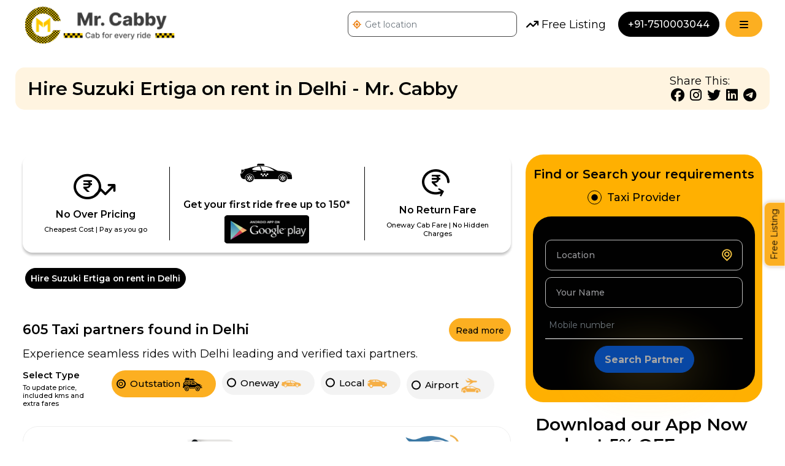

--- FILE ---
content_type: text/html; charset=UTF-8
request_url: https://www.mrcabby.in/hire-ertiga-on-rent-Delhi
body_size: 79005
content:
<!DOCTYPE html>
<html lang="en">
<head>
<meta charset="utf-8">
<meta name="viewport" content="width=device-width, initial-scale=1">

 
  
    <link rel="shortcut icon" href="https://www.mrcabby.in/uploads/favicon.png" type="image/png">
    <link rel="icon" href="https://www.mrcabby.in/uploads/favicon.png" type="image/png" />
    <title>Hire Suzuki Ertiga on rent in your Delhi with Mr. Cabby
</title>
    <meta name="keywords" content="suzuki ertiga on rent in Delhi, hire suzuki ertiga in Delhi, suzuki ertiga car rental Delhi, suzuki ertiga rental in Delhi, rent suzuki ertiga in Delhi, suzuki ertiga rental price in Delhi, suzuki ertiga taxi booking in Delhi">
    <meta name="description" content="Looking to hire a Suzuki Ertiga on rent in Delhi? Mr. Cabby offers affordable Suzuki Ertiga car rental services in Delhi. 
">
 
    <!-- Twitter OG-->
    <meta name="twitter:card" content="summary">
    <meta name="twitter:title" content="Hire Suzuki Ertiga on rent in your Delhi with Mr. Cabby
" />
    <meta name="twitter:description" content="Looking to hire a Suzuki Ertiga on rent in Delhi? Mr. Cabby offers affordable Suzuki Ertiga car rental services in Delhi. 
" />
    <meta name="twitter:url" content="https://www.mrcabby.in/hire-ertiga-on-rent-Delhi" />
    <meta name="twitter:image" content="https://www.mrcabby.in/uploads/1728907377_423217d0e327a0645de4.jpg" />
    <!-- Facebook OG-->
    <meta property='og:locale' content='en_us' />
    <meta property='og:title' content="Hire Suzuki Ertiga on rent in your Delhi with Mr. Cabby
" />
    <meta property='og:url' content='https://www.mrcabby.in/hire-ertiga-on-rent-Delhi' />
    <meta property='og:type' content='website' />
    <meta property="og:description" content="Looking to hire a Suzuki Ertiga on rent in Delhi? Mr. Cabby offers affordable Suzuki Ertiga car rental services in Delhi. 
">
    <meta property="og:image" content="https://www.mrcabby.in/uploads/1728907377_423217d0e327a0645de4.jpg" />
    <meta property='og:site_name' content="https://www.mrcabby.in/" />
    
    <meta name="city" content="" />
    
  
    <link rel="canonical" href="https://www.mrcabby.in/hire-ertiga-on-rent-Delhi" />
    <link rel="preload" as="image" href="https://www.mrcabby.in/assests/frontend/images/logo.webp">
    <link rel="preload" as="image" href="https://www.mrcabby.in/assests/frontend/images/hero-new.png">
            <meta name='robots' content='index, follow, max-image-preview:large, max-snippet:-1, max-video-preview:-1' /> 
        <script src="https://maps.googleapis.com/maps/api/js?key=AIzaSyDVzB3urreRJQrQPjxA6OGdI86Zy9lrN78&libraries=places&loading=async" async defer></script> 
    <!-- Google tag (gtag.js) -->
    <script src="https://www.googletagmanager.com/gtag/js?id=G-ME1HNZHLZC" async defer></script>
    <script>
      window.dataLayer = window.dataLayer || [];
      function gtag(){dataLayer.push(arguments);}
      gtag('js', new Date());
      gtag('config', 'G-ME1HNZHLZC');
    </script>
    
    <script type="application/ld+json">
    {
      "@context": "https://schema.org",
      "@type": "LocalBusiness",
      "name": "Mrcabby",
      "image": "https://www.mrcabby.in/uploads/1728907377_423217d0e327a0645de4.jpg",
      "@id": "",
      "url": "https://www.mrcabby.in",
      "telephone": "075100 03044",
      "address": {
        "@type": "PostalAddress",
        "streetAddress": "2nd Floor, Omex celebration Mall, Sector 48, Gurgaon, Haryana 122001",
        "addressLocality": "Lucknow",
        "postalCode": "226024",
        "addressCountry": "IN"
      },
      "geo": {
        "@type": "GeoCoordinates",
        "latitude": 26.8888894,
        "longitude": 80.9340442
      }  
    }
    </script>

 <script type="text/javascript">
    
    var geocoder;
    function locateMe()
    {  
        if (navigator.geolocation) {
            navigator.geolocation.getCurrentPosition(showLocation, errorFunction);
        } 
    }
    
    function errorFunction(error)
    {
        switch(error.code) {
            case error.PERMISSION_DENIED:
            console.log("User denied the request for Geolocation.");
            break;
            case error.POSITION_UNAVAILABLE:
            console.log("Location information is unavailable.");
            break;
            case error.TIMEOUT:
            console.log("The request to get user location timed out.");
            break;
            case error.UNKNOWN_ERROR:
            console.log("An unknown error occurred.");
            break;
        }
    }
    
    function showLocation(position) 
    {
        var latitude = position.coords.latitude;
        var longitude = position.coords.longitude;
        var latlng = new google.maps.LatLng(latitude, longitude);
        var geocoder = new google.maps.Geocoder();
        geocoder.geocode({ 'latLng': latlng },  (results, status) =>{
            if (status !== google.maps.GeocoderStatus.OK) {
                alert(status);
            }
            if (status == google.maps.GeocoderStatus.OK) {
                var address = (results[0].formatted_address);
                
                // $('#location0').val(address);
                 saveAddress(address);
                
                 var addressComponents = results[0].address_components;
            var city = '';
            
            for (var i = 0; i < addressComponents.length; i++) {
                var types = addressComponents[i].types;

                // Look for 'locality' (city) or 'administrative_area_level_2' (district) based on the results
                if (types.includes("locality")) {
                    city = addressComponents[i].long_name;
                    break;
                } else if (types.includes("administrative_area_level_1")) {
                    city = addressComponents[i].long_name;
                }
            }

            // Set the city in the input field and call saveAddress
            $('#location0').val(city);
            location.reload();
            }
        });
        //initialize2(latitude, longitude);
        google.maps.event.addDomListener(window, 'load',initAutocomplete);
    }
    
    
        window.load=locateMe();
    
        
    
    function initAutocomplete(){
        document.querySelectorAll("input[id*='location']").forEach(function(input) {
            let autocomplete = new google.maps.places.Autocomplete(input);   
            autocomplete.setComponentRestrictions({ 'country': 'IN' });
            google.maps.event.addListener(autocomplete, 'place_changed', function() {
                 let place = autocomplete.getPlace();
    
            // Check if the place has a name
            if (place && place.name) {
                // Get the full address and populate the input field
                input.value = place.formatted_address; // Full address

                // Extract the city name from the address components
                let cityName = '';
                for (let component of place.address_components) {
                    if (component.types.includes("locality") || component.types.includes("administrative_area_level_1")) {
                        cityName = component.long_name; // Get the city name
                        break;
                    }
                }
                if (input.id === 'location1') {
                    $('#source1').val(cityName);
                } else if (input.id === 'location6') {
                    $('#source2').val(cityName);
                } else if (input.id === 'location3') {
                    $('#source3').val(cityName);
                } else if (input.id === 'location30') {
                    $('#source30').val(cityName);
                }
                
            }
            });
        });
    }
    function getAddress( inputField ){
        
        setTimeout(function() {
        var value = inputField.value; 
        saveAddress(value); }, 2000);
    }
    
     function saveAddress(address) {
            if(address.length > 0){
                $.ajax({
                    type : 'POST',
                    url  : 'https://www.mrcabby.in/save_address_session',
                    data : {'address':address},
                    success: function(res) {
                        $('#session_city_id').val(res);
                        getVendorsList(res);
                    }
                });
            }
        }
</script>
<script type="application/ld+json">
{
  "@context": "https://schema.org",
  "@type": "FAQPage",
  "mainEntity": [{
    "@type": "Question",
    "name": "How can I rent a Suzuki Ertiga in Delhi?",
    "acceptedAnswer": {
      "@type": "Answer",
      "text": "Renting a Suzuki Ertiga in Delhi is easy with Mr. Cabby. Visit their website or app, choose your travel dates, select the Ertiga model, and complete the booking process."
    }
  },{
    "@type": "Question",
    "name": "What documents are required for Suzuki Ertiga rental in Delhi?",
    "acceptedAnswer": {
      "@type": "Answer",
      "text": "To rent a Suzuki Ertiga, you typically need a valid driving license, proof of identity, and proof of address. Make sure to carry these documents when picking up the vehicle."
    }
  },{
    "@type": "Question",
    "name": "Can I hire a Suzuki Ertiga for outstation travel from Delhi?",
    "acceptedAnswer": {
      "@type": "Answer",
      "text": "Yes, Mr. Cabby offers the option to book a Suzuki Ertiga for outstation travel. You can enjoy comfortable and convenient journeys to nearby destinations."
    }
  },{
    "@type": "Question",
    "name": "Are the Suzuki Ertiga vehicles well-maintained?",
    "acceptedAnswer": {
      "@type": "Answer",
      "text": "Absolutely. Mr. Cabby takes pride in maintaining a fleet of well-kept and serviced Suzuki Ertiga vehicles. Your safety and comfort are their top priorities."
    }
  },{
    "@type": "Question",
    "name": "What is the rental price for a Suzuki Ertiga in Delhi?",
    "acceptedAnswer": {
      "@type": "Answer",
      "text": "Rental prices for Suzuki Ertiga vary based on factors such as the duration of the rental and the model of Ertiga you choose. Visit the Mr. Cabby website for accurate pricing information."
    }
  },{
    "@type": "Question",
    "name": "Is there a limit on the distance I can travel with the rented Ertiga?",
    "acceptedAnswer": {
      "@type": "Answer",
      "text": "Mr. Cabby provides options for both local and outstation travel. Local rental packages typically come with a predetermined distance limit, while outstation travel offers more flexibility. Check the terms and conditions for details."
    }
  }]
}
</script>

            <script type="application/ld+json">
            {
                "@context": "http://schema.org",
                "@type": "LocalBusiness",
                "name": "Santosh  Tours  Travels",
                "image": "https://www.mrcabby.in/uploads/1735128191_8ffd6a9147d8605138e1.png",
                "url": "https://www.mrcabby.in/delhi/santosh-tours-travels/contact-us",
                "address": {
                    "@type": "PostalAddress",
                    "streetAddress": "B1088, G.D. Colony, Dairy Farm, Mayur Vihar, PhaseIII, Delhi, 110096.",
                    "addressLocality": "Delhi",
                    "addressRegion": "Delhi",
                    "postalCode": "110005",
                    "addressCountry": "IN"
                },
                "aggregateRating": {
                    "@type": "AggregateRating",
                    "ratingValue": "4.5",
                    "ratingCount": "984",
                    "bestRating": "5"
                }
            }
            </script>

            
            <script type="application/ld+json">
            {
                "@context": "http://schema.org",
                "@type": "LocalBusiness",
                "name": "Hemant Kumar Travels",
                "image": "https://www.mrcabby.in/uploads/1760508741_0b8451ff05e63822cf5c.jpg",
                "url": "https://www.mrcabby.in/delhi/hemant-kumar-travels/contact-us",
                "address": {
                    "@type": "PostalAddress",
                    "streetAddress": "",
                    "addressLocality": "Delhi",
                    "addressRegion": "Delhi",
                    "postalCode": "",
                    "addressCountry": "IN"
                },
                "aggregateRating": {
                    "@type": "AggregateRating",
                    "ratingValue": "4.5",
                    "ratingCount": "984",
                    "bestRating": "5"
                }
            }
            </script>

            
            <script type="application/ld+json">
            {
                "@context": "http://schema.org",
                "@type": "LocalBusiness",
                "name": "Agarwal Cabs Services",
                "image": "https://www.mrcabby.in/uploads/1730726078_b3ca309bf4ee978fc1a4.png",
                "url": "https://www.mrcabby.in/delhi/agarwal-cabs-services/contact-us",
                "address": {
                    "@type": "PostalAddress",
                    "streetAddress": "3/29 Bhogal, near Kashmiri Park Road, Jungpura Extension, New Delhi, Delhi 110014",
                    "addressLocality": "Delhi",
                    "addressRegion": "Delhi",
                    "postalCode": "110014",
                    "addressCountry": "IN"
                },
                "aggregateRating": {
                    "@type": "AggregateRating",
                    "ratingValue": "4.5",
                    "ratingCount": "984",
                    "bestRating": "5"
                }
            }
            </script>

            
            <script type="application/ld+json">
            {
                "@context": "http://schema.org",
                "@type": "LocalBusiness",
                "name": "Aruna Tourist",
                "image": "https://www.mrcabby.in/uploads/1730725585_d7bea611c6f9a8030302.png",
                "url": "https://www.mrcabby.in/delhi/aruna-tourist/contact-us",
                "address": {
                    "@type": "PostalAddress",
                    "streetAddress": "JNU, NII 18, Aruna Asaf Ali Marg, opp. Shaheed Bhavan, Block A, Qutab Institutional Area, New Delhi, Delhi 110067",
                    "addressLocality": "Delhi",
                    "addressRegion": "Delhi",
                    "postalCode": "110067",
                    "addressCountry": "IN"
                },
                "aggregateRating": {
                    "@type": "AggregateRating",
                    "ratingValue": "4.5",
                    "ratingCount": "984",
                    "bestRating": "5"
                }
            }
            </script>

            
            <script type="application/ld+json">
            {
                "@context": "http://schema.org",
                "@type": "LocalBusiness",
                "name": "Malachi Tours",
                "image": "https://www.mrcabby.in/uploads/1730725113_ef16b664547811e2d1c0.png",
                "url": "https://www.mrcabby.in/delhi/malachi-tours/contact-us",
                "address": {
                    "@type": "PostalAddress",
                    "streetAddress": "A60 , Nehru Vihar Near Timarpur Delhi, 110054",
                    "addressLocality": "Delhi",
                    "addressRegion": "Delhi",
                    "postalCode": "110054",
                    "addressCountry": "IN"
                },
                "aggregateRating": {
                    "@type": "AggregateRating",
                    "ratingValue": "4.5",
                    "ratingCount": "984",
                    "bestRating": "5"
                }
            }
            </script>

            
            <script type="application/ld+json">
            {
                "@context": "http://schema.org",
                "@type": "LocalBusiness",
                "name": "D  Private Taxi",
                "image": "https://www.mrcabby.in/uploads/1730799867_340b01396978fdcae857.png",
                "url": "https://www.mrcabby.in/delhi/d-private-taxi/contact-us",
                "address": {
                    "@type": "PostalAddress",
                    "streetAddress": "Office 10/165 sumar palaza gurudwara road Karol bagh Pin code 110005",
                    "addressLocality": "Delhi",
                    "addressRegion": "Delhi",
                    "postalCode": "11005",
                    "addressCountry": "IN"
                },
                "aggregateRating": {
                    "@type": "AggregateRating",
                    "ratingValue": "4.5",
                    "ratingCount": "984",
                    "bestRating": "5"
                }
            }
            </script>

            
            <script type="application/ld+json">
            {
                "@context": "http://schema.org",
                "@type": "LocalBusiness",
                "name": "Ganesh Taxi Service",
                "image": "https://www.mrcabby.in/uploads/1730722222_a64dff186e3d73fb58f6.png",
                "url": "https://www.mrcabby.in/delhi/ganesh-taxi-service/contact-us",
                "address": {
                    "@type": "PostalAddress",
                    "streetAddress": "malik pur kohi alias, 64, B Block Rd, Rangpuri, New Delhi, Delhi 110037",
                    "addressLocality": "Delhi",
                    "addressRegion": "Delhi",
                    "postalCode": "110037",
                    "addressCountry": "IN"
                },
                "aggregateRating": {
                    "@type": "AggregateRating",
                    "ratingValue": "4.5",
                    "ratingCount": "984",
                    "bestRating": "5"
                }
            }
            </script>

            
            <script type="application/ld+json">
            {
                "@context": "http://schema.org",
                "@type": "LocalBusiness",
                "name": "Lalit Batra Taxi Service",
                "image": "https://www.mrcabby.in/uploads/1730721256_990cd813feb5ac5b910a.png",
                "url": "https://www.mrcabby.in/delhi/lalit-batra-taxi-service/contact-us",
                "address": {
                    "@type": "PostalAddress",
                    "streetAddress": "12/134, Subhash Market, Block 7, Trilokpuri, New Delhi, Delhi, 110091, India",
                    "addressLocality": "Delhi",
                    "addressRegion": "Delhi",
                    "postalCode": "110091",
                    "addressCountry": "IN"
                },
                "aggregateRating": {
                    "@type": "AggregateRating",
                    "ratingValue": "4.5",
                    "ratingCount": "984",
                    "bestRating": "5"
                }
            }
            </script>

            
            <script type="application/ld+json">
            {
                "@context": "http://schema.org",
                "@type": "LocalBusiness",
                "name": "Bhatia Taxi Service",
                "image": "https://www.mrcabby.in/uploads/1730719997_caeca338290193c02ce9.png",
                "url": "https://www.mrcabby.in/delhi/bhatia-taxi-service/contact-us",
                "address": {
                    "@type": "PostalAddress",
                    "streetAddress": "8/5, Prem Nagar, Near Safdurjung Bus Terminal New Delhi Delhi India 110003",
                    "addressLocality": "Delhi",
                    "addressRegion": "Delhi",
                    "postalCode": "110003",
                    "addressCountry": "IN"
                },
                "aggregateRating": {
                    "@type": "AggregateRating",
                    "ratingValue": "4.5",
                    "ratingCount": "984",
                    "bestRating": "5"
                }
            }
            </script>

            
            <script type="application/ld+json">
            {
                "@context": "http://schema.org",
                "@type": "LocalBusiness",
                "name": "Taxi Row",
                "image": "https://www.mrcabby.in/uploads/1730719660_1a267cb238f98d3955c5.png",
                "url": "https://www.mrcabby.in/delhi/taxi-row/contact-us",
                "address": {
                    "@type": "PostalAddress",
                    "streetAddress": "SHOP NUMBER 62, SHASTRI MARKET , GURUDWARA RD, KAROL BAGH , NEW DELHI 110005",
                    "addressLocality": "Delhi",
                    "addressRegion": "Delhi",
                    "postalCode": "110005",
                    "addressCountry": "IN"
                },
                "aggregateRating": {
                    "@type": "AggregateRating",
                    "ratingValue": "4.5",
                    "ratingCount": "984",
                    "bestRating": "5"
                }
            }
            </script>

            
            <script type="application/ld+json">
            {
                "@context": "http://schema.org",
                "@type": "LocalBusiness",
                "name": "Hireme Taxi",
                "image": "https://www.mrcabby.in/uploads/1727249836_9ab0e4dd40568cbc11a6.png",
                "url": "https://www.mrcabby.in/delhi/hireme-taxi/contact-us",
                "address": {
                    "@type": "PostalAddress",
                    "streetAddress": "Main, Vasant Kunj Rd, near Spinal Hospital, Pocket 6, Sector D, Vasant Kunj, New Delhi, Delhi ",
                    "addressLocality": "Delhi",
                    "addressRegion": "Delhi",
                    "postalCode": "110070",
                    "addressCountry": "IN"
                },
                "aggregateRating": {
                    "@type": "AggregateRating",
                    "ratingValue": "4.5",
                    "ratingCount": "984",
                    "bestRating": "5"
                }
            }
            </script>

            
            <script type="application/ld+json">
            {
                "@context": "http://schema.org",
                "@type": "LocalBusiness",
                "name": "Myra Associates Cab Services",
                "image": "https://www.mrcabby.in/uploads/1730716253_12fcd4aa431f97ec3227.png",
                "url": "https://www.mrcabby.in/delhi/myra-associates-cab-services/contact-us",
                "address": {
                    "@type": "PostalAddress",
                    "streetAddress": "B4/261, Sector 7, Rohini, Delhi, near Dav Public School, New Delhi, Delhi 110085",
                    "addressLocality": "Delhi",
                    "addressRegion": "Delhi",
                    "postalCode": "110096",
                    "addressCountry": "IN"
                },
                "aggregateRating": {
                    "@type": "AggregateRating",
                    "ratingValue": "4.5",
                    "ratingCount": "984",
                    "bestRating": "5"
                }
            }
            </script>

            
            <script type="application/ld+json">
            {
                "@context": "http://schema.org",
                "@type": "LocalBusiness",
                "name": "Rover World Transportation Pvt. Ltd.",
                "image": "https://www.mrcabby.in/uploads/1730715768_5d47bf4ad1d69f08cf55.png",
                "url": "https://www.mrcabby.in/delhi/rover-world-transportation-pvt-ltd/contact-us",
                "address": {
                    "@type": "PostalAddress",
                    "streetAddress": "BLOCK 43, G2, Mayur Vihar Phase I, Kalyanvas, Kalyan Puri, New Delhi, Delhi, 110091, India",
                    "addressLocality": "Delhi",
                    "addressRegion": "Delhi",
                    "postalCode": "110091",
                    "addressCountry": "IN"
                },
                "aggregateRating": {
                    "@type": "AggregateRating",
                    "ratingValue": "4.5",
                    "ratingCount": "984",
                    "bestRating": "5"
                }
            }
            </script>

            
            <script type="application/ld+json">
            {
                "@context": "http://schema.org",
                "@type": "LocalBusiness",
                "name": "Travel Caravan",
                "image": "https://www.mrcabby.in/uploads/1730714390_ac849793dfaa117304e1.png",
                "url": "https://www.mrcabby.in/delhi/travel-caravan/contact-us",
                "address": {
                    "@type": "PostalAddress",
                    "streetAddress": "West metro station, Jaina Tower, 224 A 2nd Floor, Janakpuri District Center, Janakpuri, New Delhi, Delhi 110059",
                    "addressLocality": "Delhi",
                    "addressRegion": "Delhi",
                    "postalCode": "110059",
                    "addressCountry": "IN"
                },
                "aggregateRating": {
                    "@type": "AggregateRating",
                    "ratingValue": "4.5",
                    "ratingCount": "984",
                    "bestRating": "5"
                }
            }
            </script>

            
            <script type="application/ld+json">
            {
                "@context": "http://schema.org",
                "@type": "LocalBusiness",
                "name": "Suri Tours",
                "image": "https://www.mrcabby.in/uploads/1730715291_8a514ce2b1d7aabbb148.png",
                "url": "https://www.mrcabby.in/delhi/suri-tours/contact-us",
                "address": {
                    "@type": "PostalAddress",
                    "streetAddress": "H102, IInd Floor, Lajpat Nagar1, New Delhi, Delhi 110024",
                    "addressLocality": "Delhi",
                    "addressRegion": "Delhi",
                    "postalCode": "110024",
                    "addressCountry": "IN"
                },
                "aggregateRating": {
                    "@type": "AggregateRating",
                    "ratingValue": "4.5",
                    "ratingCount": "984",
                    "bestRating": "5"
                }
            }
            </script>

            
            <script type="application/ld+json">
            {
                "@context": "http://schema.org",
                "@type": "LocalBusiness",
                "name": "Chiku Cab Service",
                "image": "https://www.mrcabby.in/uploads/1730701198_2333abb556ba4e0fc13a.png",
                "url": "https://www.mrcabby.in/delhi/chiku-cab-service/contact-us",
                "address": {
                    "@type": "PostalAddress",
                    "streetAddress": "1st Floor, K17/17, Street No 8, Block A, West Ghonda, Shahdara, Delhi, 110053",
                    "addressLocality": "Delhi",
                    "addressRegion": "Delhi",
                    "postalCode": "110053",
                    "addressCountry": "IN"
                },
                "aggregateRating": {
                    "@type": "AggregateRating",
                    "ratingValue": "4.5",
                    "ratingCount": "984",
                    "bestRating": "5"
                }
            }
            </script>

            
            <script type="application/ld+json">
            {
                "@context": "http://schema.org",
                "@type": "LocalBusiness",
                "name": "Raheja Vacations",
                "image": "https://www.mrcabby.in/uploads/1730700644_1e54489c3c85036c4597.png",
                "url": "https://www.mrcabby.in/delhi/raheja-vacations/contact-us",
                "address": {
                    "@type": "PostalAddress",
                    "streetAddress": "House No C14, C15, Kh. No. 87/24/2, Left Portion 1st Floor, Hargovind Vihar B, New Delhi  110085 INDIA",
                    "addressLocality": "Delhi",
                    "addressRegion": "Delhi",
                    "postalCode": "110085",
                    "addressCountry": "IN"
                },
                "aggregateRating": {
                    "@type": "AggregateRating",
                    "ratingValue": "4.5",
                    "ratingCount": "984",
                    "bestRating": "5"
                }
            }
            </script>

            
            <script type="application/ld+json">
            {
                "@context": "http://schema.org",
                "@type": "LocalBusiness",
                "name": "Singh Tour And Travel",
                "image": "https://www.mrcabby.in/uploads/1730713023_f2acbe428a738647cda8.png",
                "url": "https://www.mrcabby.in/delhi/singh-tour-and-travel/contact-us",
                "address": {
                    "@type": "PostalAddress",
                    "streetAddress": "Singh tour and travels, Wz38 plot no 30 vishnu park, Tilak Nagar, Delhi, 110018",
                    "addressLocality": "Delhi",
                    "addressRegion": "Delhi",
                    "postalCode": "110018",
                    "addressCountry": "IN"
                },
                "aggregateRating": {
                    "@type": "AggregateRating",
                    "ratingValue": "4.5",
                    "ratingCount": "984",
                    "bestRating": "5"
                }
            }
            </script>

            
            <script type="application/ld+json">
            {
                "@context": "http://schema.org",
                "@type": "LocalBusiness",
                "name": "Sachin Travels",
                "image": "https://www.mrcabby.in/uploads/1760008806_a0fa834484710524d3ee.jpg",
                "url": "https://www.mrcabby.in/delhi/sachin-travels/contact-us",
                "address": {
                    "@type": "PostalAddress",
                    "streetAddress": "",
                    "addressLocality": "Delhi",
                    "addressRegion": "Delhi",
                    "postalCode": "",
                    "addressCountry": "IN"
                },
                "aggregateRating": {
                    "@type": "AggregateRating",
                    "ratingValue": "4.5",
                    "ratingCount": "984",
                    "bestRating": "5"
                }
            }
            </script>

            
            <script type="application/ld+json">
            {
                "@context": "http://schema.org",
                "@type": "LocalBusiness",
                "name": "Shiv Shankar Taxi Service",
                "image": "https://www.mrcabby.in/uploads/1730789211_dc648d5a93486ea488b7.png",
                "url": "https://www.mrcabby.in/delhi/shiv-shankar-taxi-service/contact-us",
                "address": {
                    "@type": "PostalAddress",
                    "streetAddress": "G 28 Sector 3 Rohini New Delhi 110085",
                    "addressLocality": "Delhi",
                    "addressRegion": "Delhi",
                    "postalCode": "110085",
                    "addressCountry": "IN"
                },
                "aggregateRating": {
                    "@type": "AggregateRating",
                    "ratingValue": "4.5",
                    "ratingCount": "984",
                    "bestRating": "5"
                }
            }
            </script>

            
            <script type="application/ld+json">
            {
                "@context": "http://schema.org",
                "@type": "LocalBusiness",
                "name": "Himanshi Taxi Service",
                "image": "https://www.mrcabby.in/uploads/1730789819_b06fbe3f3ab45944a525.png",
                "url": "https://www.mrcabby.in/delhi/himanshi-taxi-service/contact-us",
                "address": {
                    "@type": "PostalAddress",
                    "streetAddress": "H3, type staff quarter, D32, Kidwai Nagar West, Kidwai Nagar, New Delhi, Delhi 110023",
                    "addressLocality": "Delhi",
                    "addressRegion": "Delhi",
                    "postalCode": "110023",
                    "addressCountry": "IN"
                },
                "aggregateRating": {
                    "@type": "AggregateRating",
                    "ratingValue": "4.5",
                    "ratingCount": "984",
                    "bestRating": "5"
                }
            }
            </script>

            
            <script type="application/ld+json">
            {
                "@context": "http://schema.org",
                "@type": "LocalBusiness",
                "name": "Capital Taxi Service",
                "image": "https://www.mrcabby.in/uploads/1730787787_d028f42a363576b5a1aa.png",
                "url": "https://www.mrcabby.in/delhi/capital-taxi-service/contact-us",
                "address": {
                    "@type": "PostalAddress",
                    "streetAddress": "NDMC Booth No  64, Jor Bagh, New Delhi, Delhi 110003",
                    "addressLocality": "Delhi",
                    "addressRegion": "Delhi",
                    "postalCode": "110003",
                    "addressCountry": "IN"
                },
                "aggregateRating": {
                    "@type": "AggregateRating",
                    "ratingValue": "4.5",
                    "ratingCount": "984",
                    "bestRating": "5"
                }
            }
            </script>

            
            <script type="application/ld+json">
            {
                "@context": "http://schema.org",
                "@type": "LocalBusiness",
                "name": "Ranjit Bros Taxi Service",
                "image": "https://www.mrcabby.in/uploads/1730726932_8d1d38d18d8e9086a33b.png",
                "url": "https://www.mrcabby.in/delhi/ranjit-bros-taxi-service/contact-us",
                "address": {
                    "@type": "PostalAddress",
                    "streetAddress": "Room no  105, 6/79, Gurudwara Rd, Block 6, WEA, Karol Bagh, New Delhi, Delhi 110005",
                    "addressLocality": "Delhi",
                    "addressRegion": "Delhi",
                    "postalCode": "110005",
                    "addressCountry": "IN"
                },
                "aggregateRating": {
                    "@type": "AggregateRating",
                    "ratingValue": "4.5",
                    "ratingCount": "984",
                    "bestRating": "5"
                }
            }
            </script>

            
<script type="application/ld+json">
[
    {
        "@context": "http://schema.org",
        "@type": "Organization",
        "name": "mrcabby.in",
        "url": "https://www.mrcabby.in/",
        "logo": "https://www.mrcabby.in/uploads/1698381161_9301d4c1907278786637.jpg",
        "sameAs": [
            "https://www.facebook.com/mrcabbytransportationservices",
            "https://www.youtube.com/@mrcabby",
            "https://www.instagram.com/mrcabby/",
            "https://www.linkedin.com/company/mrcabby/",
            "https://x.com/mrcabby_"
        ]
    }
    ,{"@context":"http:\/\/schema.org","@type":"LocalBusiness","name":"Santosh  Tours  Travels","image":"https:\/\/www.mrcabby.in\/uploads\/1735128191_8ffd6a9147d8605138e1.png","address":{"@type":"PostalAddress","streetAddress":"B1088, G.D. Colony, Dairy Farm, Mayur Vihar, PhaseIII, Delhi, 110096.","addressLocality":"Delhi","addressRegion":"Delhi","postalCode":"110005","addressCountry":"IN"},"url":"https:\/\/www.mrcabby.in\/delhi\/santosh-tours-travels\/contact-us"},{"@context":"http:\/\/schema.org","@type":"LocalBusiness","name":"Hemant Kumar Travels","image":"https:\/\/www.mrcabby.in\/uploads\/1760508741_0b8451ff05e63822cf5c.jpg","address":{"@type":"PostalAddress","streetAddress":"","addressLocality":"Delhi","addressRegion":"Delhi","postalCode":"","addressCountry":"IN"},"url":"https:\/\/www.mrcabby.in\/delhi\/hemant-kumar-travels\/contact-us"},{"@context":"http:\/\/schema.org","@type":"LocalBusiness","name":"Agarwal Cabs Services","image":"https:\/\/www.mrcabby.in\/uploads\/1730726078_b3ca309bf4ee978fc1a4.png","address":{"@type":"PostalAddress","streetAddress":"3\/29 Bhogal, near Kashmiri Park Road, Jungpura Extension, New Delhi, Delhi 110014","addressLocality":"Delhi","addressRegion":"Delhi","postalCode":"110014","addressCountry":"IN"},"url":"https:\/\/www.mrcabby.in\/delhi\/agarwal-cabs-services\/contact-us"},{"@context":"http:\/\/schema.org","@type":"LocalBusiness","name":"Aruna Tourist","image":"https:\/\/www.mrcabby.in\/uploads\/1730725585_d7bea611c6f9a8030302.png","address":{"@type":"PostalAddress","streetAddress":"JNU, NII 18, Aruna Asaf Ali Marg, opp. Shaheed Bhavan, Block A, Qutab Institutional Area, New Delhi, Delhi 110067","addressLocality":"Delhi","addressRegion":"Delhi","postalCode":"110067","addressCountry":"IN"},"url":"https:\/\/www.mrcabby.in\/delhi\/aruna-tourist\/contact-us"},{"@context":"http:\/\/schema.org","@type":"LocalBusiness","name":"Malachi Tours","image":"https:\/\/www.mrcabby.in\/uploads\/1730725113_ef16b664547811e2d1c0.png","address":{"@type":"PostalAddress","streetAddress":"A60 , Nehru Vihar Near Timarpur Delhi, 110054","addressLocality":"Delhi","addressRegion":"Delhi","postalCode":"110054","addressCountry":"IN"},"url":"https:\/\/www.mrcabby.in\/delhi\/malachi-tours\/contact-us"},{"@context":"http:\/\/schema.org","@type":"LocalBusiness","name":"D  Private Taxi","image":"https:\/\/www.mrcabby.in\/uploads\/1730799867_340b01396978fdcae857.png","address":{"@type":"PostalAddress","streetAddress":"Office 10\/165 sumar palaza gurudwara road Karol bagh Pin code 110005","addressLocality":"Delhi","addressRegion":"Delhi","postalCode":"11005","addressCountry":"IN"},"url":"https:\/\/www.mrcabby.in\/delhi\/d-private-taxi\/contact-us"},{"@context":"http:\/\/schema.org","@type":"LocalBusiness","name":"Ganesh Taxi Service","image":"https:\/\/www.mrcabby.in\/uploads\/1730722222_a64dff186e3d73fb58f6.png","address":{"@type":"PostalAddress","streetAddress":"malik pur kohi alias, 64, B Block Rd, Rangpuri, New Delhi, Delhi 110037","addressLocality":"Delhi","addressRegion":"Delhi","postalCode":"110037","addressCountry":"IN"},"url":"https:\/\/www.mrcabby.in\/delhi\/ganesh-taxi-service\/contact-us"},{"@context":"http:\/\/schema.org","@type":"LocalBusiness","name":"Lalit Batra Taxi Service","image":"https:\/\/www.mrcabby.in\/uploads\/1730721256_990cd813feb5ac5b910a.png","address":{"@type":"PostalAddress","streetAddress":"12\/134, Subhash Market, Block 7, Trilokpuri, New Delhi, Delhi, 110091, India","addressLocality":"Delhi","addressRegion":"Delhi","postalCode":"110091","addressCountry":"IN"},"url":"https:\/\/www.mrcabby.in\/delhi\/lalit-batra-taxi-service\/contact-us"},{"@context":"http:\/\/schema.org","@type":"LocalBusiness","name":"Bhatia Taxi Service","image":"https:\/\/www.mrcabby.in\/uploads\/1730719997_caeca338290193c02ce9.png","address":{"@type":"PostalAddress","streetAddress":"8\/5, Prem Nagar, Near Safdurjung Bus Terminal New Delhi Delhi India 110003","addressLocality":"Delhi","addressRegion":"Delhi","postalCode":"110003","addressCountry":"IN"},"url":"https:\/\/www.mrcabby.in\/delhi\/bhatia-taxi-service\/contact-us"},{"@context":"http:\/\/schema.org","@type":"LocalBusiness","name":"Taxi Row","image":"https:\/\/www.mrcabby.in\/uploads\/1730719660_1a267cb238f98d3955c5.png","address":{"@type":"PostalAddress","streetAddress":"SHOP NUMBER 62, SHASTRI MARKET , GURUDWARA RD, KAROL BAGH , NEW DELHI 110005","addressLocality":"Delhi","addressRegion":"Delhi","postalCode":"110005","addressCountry":"IN"},"url":"https:\/\/www.mrcabby.in\/delhi\/taxi-row\/contact-us"},{"@context":"http:\/\/schema.org","@type":"LocalBusiness","name":"Hireme Taxi","image":"https:\/\/www.mrcabby.in\/uploads\/1727249836_9ab0e4dd40568cbc11a6.png","address":{"@type":"PostalAddress","streetAddress":"Main, Vasant Kunj Rd, near Spinal Hospital, Pocket 6, Sector D, Vasant Kunj, New Delhi, Delhi ","addressLocality":"Delhi","addressRegion":"Delhi","postalCode":"110070","addressCountry":"IN"},"url":"https:\/\/www.mrcabby.in\/delhi\/hireme-taxi\/contact-us"},{"@context":"http:\/\/schema.org","@type":"LocalBusiness","name":"Myra Associates Cab Services","image":"https:\/\/www.mrcabby.in\/uploads\/1730716253_12fcd4aa431f97ec3227.png","address":{"@type":"PostalAddress","streetAddress":"B4\/261, Sector 7, Rohini, Delhi, near Dav Public School, New Delhi, Delhi 110085","addressLocality":"Delhi","addressRegion":"Delhi","postalCode":"110096","addressCountry":"IN"},"url":"https:\/\/www.mrcabby.in\/delhi\/myra-associates-cab-services\/contact-us"},{"@context":"http:\/\/schema.org","@type":"LocalBusiness","name":"Rover World Transportation Pvt. Ltd.","image":"https:\/\/www.mrcabby.in\/uploads\/1730715768_5d47bf4ad1d69f08cf55.png","address":{"@type":"PostalAddress","streetAddress":"BLOCK 43, G2, Mayur Vihar Phase I, Kalyanvas, Kalyan Puri, New Delhi, Delhi, 110091, India","addressLocality":"Delhi","addressRegion":"Delhi","postalCode":"110091","addressCountry":"IN"},"url":"https:\/\/www.mrcabby.in\/delhi\/rover-world-transportation-pvt-ltd\/contact-us"},{"@context":"http:\/\/schema.org","@type":"LocalBusiness","name":"Travel Caravan","image":"https:\/\/www.mrcabby.in\/uploads\/1730714390_ac849793dfaa117304e1.png","address":{"@type":"PostalAddress","streetAddress":"West metro station, Jaina Tower, 224 A 2nd Floor, Janakpuri District Center, Janakpuri, New Delhi, Delhi 110059","addressLocality":"Delhi","addressRegion":"Delhi","postalCode":"110059","addressCountry":"IN"},"url":"https:\/\/www.mrcabby.in\/delhi\/travel-caravan\/contact-us"},{"@context":"http:\/\/schema.org","@type":"LocalBusiness","name":"Suri Tours","image":"https:\/\/www.mrcabby.in\/uploads\/1730715291_8a514ce2b1d7aabbb148.png","address":{"@type":"PostalAddress","streetAddress":"H102, IInd Floor, Lajpat Nagar1, New Delhi, Delhi 110024","addressLocality":"Delhi","addressRegion":"Delhi","postalCode":"110024","addressCountry":"IN"},"url":"https:\/\/www.mrcabby.in\/delhi\/suri-tours\/contact-us"},{"@context":"http:\/\/schema.org","@type":"LocalBusiness","name":"Chiku Cab Service","image":"https:\/\/www.mrcabby.in\/uploads\/1730701198_2333abb556ba4e0fc13a.png","address":{"@type":"PostalAddress","streetAddress":"1st Floor, K17\/17, Street No 8, Block A, West Ghonda, Shahdara, Delhi, 110053","addressLocality":"Delhi","addressRegion":"Delhi","postalCode":"110053","addressCountry":"IN"},"url":"https:\/\/www.mrcabby.in\/delhi\/chiku-cab-service\/contact-us"},{"@context":"http:\/\/schema.org","@type":"LocalBusiness","name":"Raheja Vacations","image":"https:\/\/www.mrcabby.in\/uploads\/1730700644_1e54489c3c85036c4597.png","address":{"@type":"PostalAddress","streetAddress":"House No C14, C15, Kh. No. 87\/24\/2, Left Portion 1st Floor, Hargovind Vihar B, New Delhi  110085 INDIA","addressLocality":"Delhi","addressRegion":"Delhi","postalCode":"110085","addressCountry":"IN"},"url":"https:\/\/www.mrcabby.in\/delhi\/raheja-vacations\/contact-us"},{"@context":"http:\/\/schema.org","@type":"LocalBusiness","name":"Singh Tour And Travel","image":"https:\/\/www.mrcabby.in\/uploads\/1730713023_f2acbe428a738647cda8.png","address":{"@type":"PostalAddress","streetAddress":"Singh tour and travels, Wz38 plot no 30 vishnu park, Tilak Nagar, Delhi, 110018","addressLocality":"Delhi","addressRegion":"Delhi","postalCode":"110018","addressCountry":"IN"},"url":"https:\/\/www.mrcabby.in\/delhi\/singh-tour-and-travel\/contact-us"},{"@context":"http:\/\/schema.org","@type":"LocalBusiness","name":"Sachin Travels","image":"https:\/\/www.mrcabby.in\/uploads\/1760008806_a0fa834484710524d3ee.jpg","address":{"@type":"PostalAddress","streetAddress":"","addressLocality":"Delhi","addressRegion":"Delhi","postalCode":"","addressCountry":"IN"},"url":"https:\/\/www.mrcabby.in\/delhi\/sachin-travels\/contact-us"},{"@context":"http:\/\/schema.org","@type":"LocalBusiness","name":"Shiv Shankar Taxi Service","image":"https:\/\/www.mrcabby.in\/uploads\/1730789211_dc648d5a93486ea488b7.png","address":{"@type":"PostalAddress","streetAddress":"G 28 Sector 3 Rohini New Delhi 110085","addressLocality":"Delhi","addressRegion":"Delhi","postalCode":"110085","addressCountry":"IN"},"url":"https:\/\/www.mrcabby.in\/delhi\/shiv-shankar-taxi-service\/contact-us"},{"@context":"http:\/\/schema.org","@type":"LocalBusiness","name":"Himanshi Taxi Service","image":"https:\/\/www.mrcabby.in\/uploads\/1730789819_b06fbe3f3ab45944a525.png","address":{"@type":"PostalAddress","streetAddress":"H3, type staff quarter, D32, Kidwai Nagar West, Kidwai Nagar, New Delhi, Delhi 110023","addressLocality":"Delhi","addressRegion":"Delhi","postalCode":"110023","addressCountry":"IN"},"url":"https:\/\/www.mrcabby.in\/delhi\/himanshi-taxi-service\/contact-us"},{"@context":"http:\/\/schema.org","@type":"LocalBusiness","name":"Capital Taxi Service","image":"https:\/\/www.mrcabby.in\/uploads\/1730787787_d028f42a363576b5a1aa.png","address":{"@type":"PostalAddress","streetAddress":"NDMC Booth No  64, Jor Bagh, New Delhi, Delhi 110003","addressLocality":"Delhi","addressRegion":"Delhi","postalCode":"110003","addressCountry":"IN"},"url":"https:\/\/www.mrcabby.in\/delhi\/capital-taxi-service\/contact-us"},{"@context":"http:\/\/schema.org","@type":"LocalBusiness","name":"Ranjit Bros Taxi Service","image":"https:\/\/www.mrcabby.in\/uploads\/1730726932_8d1d38d18d8e9086a33b.png","address":{"@type":"PostalAddress","streetAddress":"Room no  105, 6\/79, Gurudwara Rd, Block 6, WEA, Karol Bagh, New Delhi, Delhi 110005","addressLocality":"Delhi","addressRegion":"Delhi","postalCode":"110005","addressCountry":"IN"},"url":"https:\/\/www.mrcabby.in\/delhi\/ranjit-bros-taxi-service\/contact-us"}]
</script>

<script type="application/ld+json">
{
    "@context": "http://schema.org",
    "@type": "ItemList",
    "itemListElement": [{"@type":"ListItem","position":1,"url":"https:\/\/www.mrcabby.in\/delhi\/santosh-tours-travels\/contact-us"},{"@type":"ListItem","position":2,"url":"https:\/\/www.mrcabby.in\/delhi\/hemant-kumar-travels\/contact-us"},{"@type":"ListItem","position":3,"url":"https:\/\/www.mrcabby.in\/delhi\/agarwal-cabs-services\/contact-us"},{"@type":"ListItem","position":4,"url":"https:\/\/www.mrcabby.in\/delhi\/aruna-tourist\/contact-us"},{"@type":"ListItem","position":5,"url":"https:\/\/www.mrcabby.in\/delhi\/malachi-tours\/contact-us"},{"@type":"ListItem","position":6,"url":"https:\/\/www.mrcabby.in\/delhi\/d-private-taxi\/contact-us"},{"@type":"ListItem","position":7,"url":"https:\/\/www.mrcabby.in\/delhi\/ganesh-taxi-service\/contact-us"},{"@type":"ListItem","position":8,"url":"https:\/\/www.mrcabby.in\/delhi\/lalit-batra-taxi-service\/contact-us"},{"@type":"ListItem","position":9,"url":"https:\/\/www.mrcabby.in\/delhi\/bhatia-taxi-service\/contact-us"},{"@type":"ListItem","position":10,"url":"https:\/\/www.mrcabby.in\/delhi\/taxi-row\/contact-us"},{"@type":"ListItem","position":11,"url":"https:\/\/www.mrcabby.in\/delhi\/hireme-taxi\/contact-us"},{"@type":"ListItem","position":12,"url":"https:\/\/www.mrcabby.in\/delhi\/myra-associates-cab-services\/contact-us"},{"@type":"ListItem","position":13,"url":"https:\/\/www.mrcabby.in\/delhi\/rover-world-transportation-pvt-ltd\/contact-us"},{"@type":"ListItem","position":14,"url":"https:\/\/www.mrcabby.in\/delhi\/travel-caravan\/contact-us"},{"@type":"ListItem","position":15,"url":"https:\/\/www.mrcabby.in\/delhi\/suri-tours\/contact-us"},{"@type":"ListItem","position":16,"url":"https:\/\/www.mrcabby.in\/delhi\/chiku-cab-service\/contact-us"},{"@type":"ListItem","position":17,"url":"https:\/\/www.mrcabby.in\/delhi\/raheja-vacations\/contact-us"},{"@type":"ListItem","position":18,"url":"https:\/\/www.mrcabby.in\/delhi\/singh-tour-and-travel\/contact-us"},{"@type":"ListItem","position":19,"url":"https:\/\/www.mrcabby.in\/delhi\/sachin-travels\/contact-us"},{"@type":"ListItem","position":20,"url":"https:\/\/www.mrcabby.in\/delhi\/shiv-shankar-taxi-service\/contact-us"},{"@type":"ListItem","position":21,"url":"https:\/\/www.mrcabby.in\/delhi\/himanshi-taxi-service\/contact-us"},{"@type":"ListItem","position":22,"url":"https:\/\/www.mrcabby.in\/delhi\/capital-taxi-service\/contact-us"},{"@type":"ListItem","position":23,"url":"https:\/\/www.mrcabby.in\/delhi\/ranjit-bros-taxi-service\/contact-us"}]  
}
</script>

<script type="application/ld+json">
{
    "@context": "http://schema.org",
    "@type": "BreadcrumbList",
    "itemListElement": [{"@type":"ListItem","position":1,"item":{"@id":"https:\/\/www.mrcabby.in\/","name":"Lucknow"}},{"@type":"ListItem","position":2,"item":{"@id":"https:\/\/www.mrcabby.in\/delhi\/santosh-tours-travels\/contact-us","name":"Delhi"}},{"@type":"ListItem","position":3,"item":{"@id":"https:\/\/www.mrcabby.in\/delhi\/hemant-kumar-travels\/contact-us","name":"Delhi"}},{"@type":"ListItem","position":4,"item":{"@id":"https:\/\/www.mrcabby.in\/delhi\/agarwal-cabs-services\/contact-us","name":"Delhi"}},{"@type":"ListItem","position":5,"item":{"@id":"https:\/\/www.mrcabby.in\/delhi\/aruna-tourist\/contact-us","name":"Delhi"}},{"@type":"ListItem","position":6,"item":{"@id":"https:\/\/www.mrcabby.in\/delhi\/malachi-tours\/contact-us","name":"Delhi"}},{"@type":"ListItem","position":7,"item":{"@id":"https:\/\/www.mrcabby.in\/delhi\/d-private-taxi\/contact-us","name":"Delhi"}},{"@type":"ListItem","position":8,"item":{"@id":"https:\/\/www.mrcabby.in\/delhi\/ganesh-taxi-service\/contact-us","name":"Delhi"}},{"@type":"ListItem","position":9,"item":{"@id":"https:\/\/www.mrcabby.in\/delhi\/lalit-batra-taxi-service\/contact-us","name":"Delhi"}},{"@type":"ListItem","position":10,"item":{"@id":"https:\/\/www.mrcabby.in\/delhi\/bhatia-taxi-service\/contact-us","name":"Delhi"}},{"@type":"ListItem","position":11,"item":{"@id":"https:\/\/www.mrcabby.in\/delhi\/taxi-row\/contact-us","name":"Delhi"}},{"@type":"ListItem","position":12,"item":{"@id":"https:\/\/www.mrcabby.in\/delhi\/hireme-taxi\/contact-us","name":"Delhi"}},{"@type":"ListItem","position":13,"item":{"@id":"https:\/\/www.mrcabby.in\/delhi\/myra-associates-cab-services\/contact-us","name":"Delhi"}},{"@type":"ListItem","position":14,"item":{"@id":"https:\/\/www.mrcabby.in\/delhi\/rover-world-transportation-pvt-ltd\/contact-us","name":"Delhi"}},{"@type":"ListItem","position":15,"item":{"@id":"https:\/\/www.mrcabby.in\/delhi\/travel-caravan\/contact-us","name":"Delhi"}},{"@type":"ListItem","position":16,"item":{"@id":"https:\/\/www.mrcabby.in\/delhi\/suri-tours\/contact-us","name":"Delhi"}},{"@type":"ListItem","position":17,"item":{"@id":"https:\/\/www.mrcabby.in\/delhi\/chiku-cab-service\/contact-us","name":"Delhi"}},{"@type":"ListItem","position":18,"item":{"@id":"https:\/\/www.mrcabby.in\/delhi\/raheja-vacations\/contact-us","name":"Delhi"}},{"@type":"ListItem","position":19,"item":{"@id":"https:\/\/www.mrcabby.in\/delhi\/singh-tour-and-travel\/contact-us","name":"Delhi"}},{"@type":"ListItem","position":20,"item":{"@id":"https:\/\/www.mrcabby.in\/delhi\/sachin-travels\/contact-us","name":"Delhi"}},{"@type":"ListItem","position":21,"item":{"@id":"https:\/\/www.mrcabby.in\/delhi\/shiv-shankar-taxi-service\/contact-us","name":"Delhi"}},{"@type":"ListItem","position":22,"item":{"@id":"https:\/\/www.mrcabby.in\/delhi\/himanshi-taxi-service\/contact-us","name":"Delhi"}},{"@type":"ListItem","position":23,"item":{"@id":"https:\/\/www.mrcabby.in\/delhi\/capital-taxi-service\/contact-us","name":"Delhi"}},{"@type":"ListItem","position":24,"item":{"@id":"https:\/\/www.mrcabby.in\/delhi\/ranjit-bros-taxi-service\/contact-us","name":"Delhi"}}]  
}
</script>
<link rel="stylesheet" href="https://www.mrcabby.in/assests/frontend/css/owl.carousel.min.css" type="text/css">
<link rel="stylesheet" href="https://www.mrcabby.in/assests/frontend/css/owl.theme.default.min.css" type="text/css">
<link rel="preconnect" href="https://fonts.gstatic.com" crossorigin>
<link rel="preconnect" href="https://fonts.googleapis.com">
<link rel="preload" as="style" href="https://fonts.googleapis.com/css2?family=Montserrat:wght@200;300;400;500;600;700;800;900&display=swap">
<link rel="stylesheet" href="https://fonts.googleapis.com/css2?family=Montserrat:wght@200;300;400;500;600;700;800;900&display=swap">

<link rel="stylesheet" href="https://cdnjs.cloudflare.com/ajax/libs/font-awesome/6.5.2/css/all.min.css" crossorigin="anonymous" referrerpolicy="no-referrer">

<link rel="stylesheet" href="https://www.mrcabby.in/assests/frontend/css/bootstrap.min.css" type="text/css">

<link media="all" href="https://www.mrcabby.in/assests/frontend/css/style.css" rel="stylesheet" type="text/css"> 

<link rel="stylesheet" href="https://www.mrcabby.in/assests/frontend/css/jquery-ui.min.css" type="text/css">
<link rel="stylesheet" href="https://www.mrcabby.in/assests/frontend/css/jquery.timepicker.min.css" type="text/css">

<link rel="stylesheet" href="https://www.mrcabby.in/assests/secure/plugins/select2/css/select2.min.css">
<link rel="stylesheet" href="https://www.mrcabby.in/assests/frontend/toastr/toastr.min.css">
 

</head>
<body id="body" style="overflow-y:scroll !important;">
<script>
    var fullUrl = window.location.href;
        // Check if 'index.php' is in the URL
        if (fullUrl.includes('/index.php')) {
            // Remove 'index.php' from the URL
            let modifiedUrl = fullUrl.replace(/\/index\.php/, '');
            // Redirect to the modified URL
            window.location.href = modifiedUrl;
        }
        // Extract the pathname part of the URL (everything after the domain)
            let pathname = window.location.pathname;
            // Check if there are any uppercase letters in the pathname
            if (/[A-Z]/.test(pathname)) {
                // Convert the pathname to lowercase
                let modifiedPathname = pathname.toLowerCase();
                // Construct the new URL with the modified pathname
                let modifiedUrl = window.location.origin + modifiedPathname;
                // Redirect to the modified URL
                window.location.href = modifiedUrl;
            }
</script>


    <header id="header">
        <nav class="navbar navbar-expand-xl">
            <div class="container">
                <div class="nav-inside d-flex align-items-center justify-content-between">
                    <a class="navbar-brand" href="https://www.mrcabby.in/">
                        <img src="https://www.mrcabby.in/assests/frontend/images/logo.webp" alt="Mr. Cabby" fetchpriority="high">
                    </a>
                    <span class="d-flex">
                                                <div class="header-search" id="header-search">
                            <i class="fas fa-location form__icon" onclick="locateMe()"></i>
                            <input type="search" class="form-control form__input" onchange="getAddress(this)" value="" id="location0" placeholder="Get location">
                            <input type="hidden" value="" id="session_city_id">
                        </div> 
                        <div class="header-right d-flex"> 
                            <ul class="mainnav">
                                <li class="nav-item"> <a href="https://www.mrcabby.in/partner" class="nav-link"> <i class="fa-solid fa-arrow-trend-up"></i> Free Listing</a> </li>
                            </ul>
                                                            <a href="tel:+917510003044" class="btn btn-default header-btn" aria-label="Call number"> 
                                   <span class="d-lg-none callicon"><i class="fa-solid fa-phone"></i></span>
                                   <span class="d-none d-lg-block">+91-7510003044</span>
                                </a>
                                                            
                            <a class="btn btn-primary menu_brdcrmb" data-bs-toggle="offcanvas" href="#offcanvasExample" role="button" aria-controls="offcanvasExample" aria-label="Menu toggle bar">
                                <i class="fa fa-bars" aria-hidden="true"></i>
                            </a>
                        </div>
                    </span>
                </div>
                <div class="header-search mobile-header-search mx-auto" id="header-search">
                    <i onclick="locateMe()" class="fas fa-location form__icon"></i>
                    <input type="search"  onchange="getAddress(this)" value="" class="form-control form__input"  placeholder="Get location">
                </div>
            </div>
        </nav>

    </header>
    <!--============================== Header End ==============================-->
   
     <div class="offcanvas offcanvas-end" tabindex="-1" id="offcanvasExample" aria-labelledby="offcanvasExampleLabel" style="visibility: visible;">
          <div class="offcanvas-header">
             <a class="navbar-brand" href="https://www.mrcabby.in/">
                <img src="https://www.mrcabby.in/assests/frontend/images/logo.webp" alt="Mr. Cabby" fetchpriority="high">
             </a>
            <button type="button" class="btn-close" data-bs-dismiss="offcanvas" aria-label="Close"></button>
          </div>
          <div class="offcanvas-body">
            <div class="site_menu"> 
                <ul>
                        <li class="nav-item"><a class="nav-link" href="https://www.mrcabby.in/"> Home </a></li>
                        <li class="nav-item"><a class="nav-link" href="https://www.mrcabby.in/about-us">About Us</a></li>
                        <li class="nav-item"><a class="nav-link" href="https://www.mrcabby.in/corporate-cab">Corporate</a></li>
                        <li class="nav-item"><a class="nav-link" href="https://www.mrcabby.in/services">Our Services</a></li>
                        <li class="nav-item"><a class="nav-link" href="https://www.mrcabby.in/driver">Driver</a></li>
                                                <li class="nav-item" id="loginnav"><a class="nav-link" href="javascript:void(0)" data-bs-toggle="modal" data-bs-target="#loginModal" onclick="hideOffcanvas()">
                            <i class="fa fa-user"></i> Login</a>
                        </li>
                                               <li class="nav-item"><a class="nav-link" href="https://www.mrcabby.in/contact-us">Contact Us</a></li>
                </ul>
            </div>
            
            <div class="footer-upper-right">
                <p>Our Social Presence</p>
                <ul class="social-links d-flex justify-content-center justify-content-lg-start">
                                <li>
                                    <a href="https://www.facebook.com/mrcabbytransportationservices" class="social-link" target="_blank" aria-label="facebook link">
                                        <img src="https://www.mrcabby.in/assests/frontend/images/facebook.svg" alt="" loading="lazy">
                                    </a>
                                </li>
                                <li>
                                    <a href="https://www.youtube.com/@mrcabby" class="social-link" target="_blank" aria-label="youtube link">
                                        <img src="https://www.mrcabby.in/assests/frontend/images/youtube.svg" alt="" loading="lazy">
                                    </a>
                                </li>
                                <li>
                                    <a href="https://www.instagram.com/mrcabby/" class="social-link" target="_blank" aria-label="instagram link">
                                        <img src="https://www.mrcabby.in/assests/frontend/images/instagram.svg" alt="" loading="lazy">
                                    </a>
                                </li>
                                <li>
                                    <a href="https://x.com/mrcabby_" class="social-link" target="_blank" aria-label="twitter link">
                                        <img src="https://www.mrcabby.in/assests/frontend/images/twitter.svg" alt="" loading="lazy">
                                    </a>
                                </li>
                                <li>
                                    <a href="https://www.linkedin.com/company/mrcabby/" class="social-link" target="_blank" aria-label="linkedin link">
                                        <img src="https://www.mrcabby.in/assests/frontend/images/linkedin.svg" alt="" loading="lazy">
                                    </a>
                                </li>
                </ul>
            </div>
                        <div class="sideapp get-app-content">
                        <div class="heading mb-0">
                            <h5>Download Our User App </h5>
                        </div>
                        <a href="https://play.google.com/store/apps/details?id=com.mrcabby.partner" class="get-app-link">
                            <img src="https://www.mrcabby.in/assests/frontend/images/google-play-store.webp" alt="" loading="lazy">
                        </a>
                        <a href="" class="get-app-link">
                            <img src="https://www.mrcabby.in/assests/frontend/images/ios.png" alt="" loading="lazy">
                        </a>
            </div>
                        
          </div>
    </div>
   
      
    <!--============================== Main Start ==============================-->
<main id="main">
    <!--============================== Content Start ==============================-->
    <section class="content-container  less-pad pb-0">
        <div class="container">
            <div class="row os-animation" data-os-animation="fadeInUp" data-os-animation-delay="0.4s">
                <div class="col-md-12 d-flex hdng_share moblhdng">
                    <div class="heading text-center">
                        <h1>Hire Suzuki Ertiga on rent in Delhi - Mr. Cabby</h1>
                    </div>
                    <div class="share-crs">
                        <p>Share This:</p>
                        <div class="share-crs-icn">
                            <a target="_blank" href="https://www.facebook.com/sharer/sharer.php?u=https://www.mrcabby.in/hire-ertiga-on-rent-delhi&title=Hire Suzuki Ertiga on rent in Delhi - Mr. Cabby" onclick="" rel="noopener"><i class="fab fa-facebook" aria-hidden="true"></i></a>
                            <a target="_blank" href="https://www.instagram.com/sharer.php?u=https://www.mrcabby.in/hire-ertiga-on-rent-delhi" rel="noopener"><i class="fab fa-instagram" aria-hidden="true"></i></a>
                            <a target="_blank" href="http://twitter.com/share?text=Hire Suzuki Ertiga on rent in Delhi - Mr. Cabby&url=https://www.mrcabby.in/hire-ertiga-on-rent-delhi"><i class="fab fa-twitter" aria-hidden="true"></i></a>
                            <a target="_blank" href="http://www.linkedin.com/shareArticle?mini=true&url=https://www.mrcabby.in/hire-ertiga-on-rent-delhi&title=Hire Suzuki Ertiga on rent in Delhi - Mr. Cabby&summary=&source=" ><i class="fab fa-linkedin" aria-hidden="true"></i></a>
                            <a target="_blank" href="https://telegram.me/share/url?url=https://www.mrcabby.in/hire-ertiga-on-rent-delhi&text=Hire Suzuki Ertiga on rent in Delhi - Mr. Cabby"><i class="fab fa-telegram" aria-hidden="true"></i></a>
                        </div>
                    </div>
                </div>
            </div>
            
        </div>

    <!--============================== Content End ==============================-->
    
    <!--============================== Content Start ==============================-->
    <!--<section class="content-container  pb-0">-->
        <div class="container">
           
            <div class="row mt-4 os-animation mt-md-5" data-os-animation="fadeInUp" data-os-animation-delay="0.4s">
                <div class="col-md-7 col-lg-8">
                    <div class="cab_srvcbox">
                        <!--Ads Header Section Start-->
                         
                        <!--Ads Header Section End-->
                        <!--Diomond Partner Start-->
                                 <script>
        function clickcount(a,b,c,d,e){
            $.ajax({
                    type:'POST',
                    url:'https://www.mrcabby.in/countquery',
                    data:{'type':a,'ptr': c},
                    success:function(html){
                        if(a === 'phone'){
                          window.location.href = 'tel:+91'+b;   
                        }else{
                        window.location.href = 'https://www.mrcabby.in/'+e+'/'+d;   
                        }
                    }
                });
        
        }
    </script> 
                        <!--Diomond Partner End-->
                    </div>
                    <div class="ftrrow os-animation" data-os-animation="fadeInUp" data-os-animation-delay="0.4s">
                        <ul class="cms-intro-list text-center d-flex flex-wrap">
                            <li>
                                <div class="cms-intro-box">
                                    <div class="cms-intro-icon">
                                        <img src="https://www.mrcabby.in/assests/frontend/images/over-pricing.png" alt="">
                                    </div>
                                    <h5>No Over Pricing</h5>
                                    <p>Cheapest Cost | Pay as you go</p>
                                </div>
                            </li>
                            <li>
                                <div class="cms-intro-box ">
                                    <div class="cms-intro-icon">
                                        <img src="https://www.mrcabby.in/uploads/ride.png" alt="">
                                    </div>
                                    <h5>Get your first ride free up to ₹150*</h5>
                                                                        <div class="cms-app-link">
                                                                                <a href="https://play.google.com/store/apps/details?id=com.mrcabby.partner"><img src="https://www.mrcabby.in/assests/frontend/images/google-play-store.svg" alt="google-play"></a>
                                            
                                    </div>
                                        
                                </div>
                            </li>
                            <li>
                                <div class="cms-intro-box">
                                    <div class="cms-intro-icon">
                                        <img src="https://www.mrcabby.in/assests/frontend/images/return-icon.png" alt="">
                                    </div>
                                    <h5>No Return Fare</h5>
                                    <p>Oneway Cab Fare | No Hidden Charges</p>
                                </div>
                            </li>
                        </ul>
                    </div>
                  
                    <div class="button-grp d-flex flex-wrap">
                         <a href="https://www.mrcabby.in/hire-ertiga-on-rent-delhi" class="btn btn-normal active">  Hire Suzuki Ertiga on rent in Delhi </a>
                    </div>
                          
                    <div class="cmspg_content os-animation mt-md-5" data-os-animation="fadeInUp" data-os-animation-delay="0.4s">   
                        <!--Ads Header Section Start-->
                         
                        <!--Ads Header Section End-->
                        
                        <!--All Partner List Section Start-->
                        

<div class="col-md-12 aggrgtr_section">
    <div class="heading">
                <div class="dflexbtwn mb-2">    
            <h3>605 Taxi partners found in Delhi </h3>
            <button class="rdmorecontent_btn">Read more</button>
        </div>
        <p>Experience seamless rides with Delhi leading and verified taxi partners.</p>
            </div>
    <div class="extrahide_content mb-4">
                    <section class="content-container cmsfaq faq-container pb-0 ">
                        <div class="cms-img">
                         <img src="https://www.mrcabby.in/uploads/2330920241014173259.webp" alt="Hire Suzuki Ertiga on Rent in Delhi - Mr. Cabby">
                        </div>
                   
                    </section>
                      <div class="heading mt-3 bb">
                            <h3></h3>
                            <div class="moreless_content">
                                 <h2><strong>Hire Suzuki Ertiga on Rent in Delhi - Mr. Cabby</strong></h2>

<p>Embarking on seamless and cozy journeys in Delhi is effortlessly achieved by opting for a Suzuki Ertiga from the fleet of Mr. Cabby. Whether you find yourself delving into the rich historical tapestry of the Delhi, engaging in pivotal business discussions, or setting forth on a delightful family escapade, the Suzuki Ertiga seamlessly combines elegance with functionality.&nbsp;</p>

<h2><strong>Suzuki Ertiga on Rent in Delhi: A Perfect Choice for Exploring Delhi</strong></h2>

<p>Embarking on an adventure to discover the essence of this lively urban hub? Opting for the Suzuki Ertiga rental services from Mr. Cabby presents the perfect answer. Boasting a capacious interior, plush seating, and cutting-edge functionalities, the Suzuki Ertiga guarantees a seamless and delightful expedition.</p>

<h2><strong>Why Choose Mr. Cabby for Suzuki Ertiga Rental in Delhi?</strong></h2>

<p>Discovering a <a href="https://www.mrcabby.in/"><strong>Suzuki Ertiga rental services in Delhi</strong></a> becomes an exceptional experience with Mr. Cabby at the forefront. Renowned for its steadfast reliability and unwavering dedication to customer satisfaction, Mr. Cabby emerges as the optimal choice. Pledged to deliver service of the utmost quality, Mr. Cabby not only ensures competitive rental rates but also provides a transparent booking process. Complementing this, our fleet comprises meticulously maintained vehicles that add a touch of class to your journey.</p>

<h2><strong>The Convenience of Suzuki Ertiga Rental</strong></h2>

<p>Unlock an unparalleled realm of ease and comfort by opting for the rental of a Suzuki Ertiga in the enchanting Delhi of Delhi. Bid farewell to the inconveniences of relying on public transportation and relish the liberty to meander through the Delhi&#39;s streets at your preferred pace. Whether you embark on your journey as a lone voyager or in the company of fellow explorers, the Suzuki Ertiga stands ready to offer an abundance of space that seamlessly accommodates both passengers and luggage. Its remarkable adaptability caters to an array of travel requirements, making it the ultimate choice for diverse wanderlust pursuits.</p>

<p>Join us in revolutionizing your travel escapades. Choose the Suzuki Ertiga for a memorable journey where comfort and versatility intertwine effortlessly.</p>

<h2><strong>Cost-Effective Suzuki Ertiga Rental Prices</strong></h2>

<p>Recognizing the significance of travel that is easy on the wallet, Mr. Cabby comprehends it fully. This is precisely why our rates for renting Suzuki Ertiga have been meticulously crafted to present remarkable value for your funds. By featuring crystal-clear pricing devoid of concealed fees, you can confidently strategize your journey, liberated from concerns about unforeseen expenditures.</p>

<h2><strong>Discover the Unbeatable Suzuki Ertiga Rental Rates in Delhi</strong></h2>

<p>Unlocking affordable and exceptional transportation solutions is at the heart of our offerings. Introducing unbeatable rental rates for the Suzuki Ertiga that guarantee an outstanding return on your investment. Recognizing the significance of economical travel choices, we have meticulously crafted our Suzuki Ertiga rental packages to cater to a diverse spectrum of budgets. Our commitment to transparency is reflected in our pricing strategy, which is devoid of concealed fees or unexpected shocks. What stands before you as the rental cost is precisely what you&#39;ll find on your bill.</p>

<p>Embrace a new era of cost-effective and reliable travel with our Suzuki Ertiga rental services.</p>

<h2><strong>Booking Your Suzuki Ertiga cab on rent in Delhi: Simple and Hassle-Free</strong></h2>

<p>Booking a Suzuki Ertiga in Delhi with Mr. Cabby is a straightforward process. Visit our user-friendly website or app, choose your travel dates, and select the Suzuki Ertiga model that suits your needs. With just a few clicks, you can secure your vehicle and be ready for your Delhi adventure.</p>

<h2><strong>Experience Mr. Cabby for reliable cab services in your Delhi</strong></h2>

<p>Exploring the enchanting Delhi of Delhi becomes even more delightful when you choose to <a href="https://www.mrcabby.in/hire-luxury-cabs-new-delhi"><strong>hire a Suzuki Ertiga on rent</strong></a> through Mr. Cabby. With a focus on customer satisfaction, transparent pricing, and well-maintained vehicles, Mr. Cabby ensures a memorable and comfortable travel experience. Whether you&#39;re a tourist, business traveler, or a local looking for a convenient ride, renting a Suzuki Ertiga is a smart choice that combines style, comfort, and affordability.</p>
                            </div>
                            <button class="btn-view moreless_btn">Read More</button>
                       </div>
    </div>

    <div class="d-flex cbradio">
        <div class="rdohdng">
            <h5>Select Type</h5>
            <p>To update price, included kms and extra fares</p>
        </div>
        <div class="rdowrap">
            <div class="form-group chkradios">
                <ul class="nav nav-tabs" id="myTab" role="tablist">
                  <li class="nav-item" role="presentation">
                    <button class="nav-link active" id="home-tab" data-bs-toggle="tab" data-bs-target="#home" type="button" role="tab"
                    aria-controls="home" aria-selected="true">
                        <div class="form-check">
                            <input class="form-check-input" type="radio" checked name="flexRadioDefault" id="flexRadio1">
                            <label class="form-check-label" for="flexRadio1">
                              Outstation
                              <img width="auto" height="auto" alt="icon" src="https://www.mrcabby.in/uploads/yii1.png" class="unchkimg">
                              <img width="auto" height="auto" alt="icon" src="https://www.mrcabby.in/uploads/bii1.png" class="chkimg">
                            </label>
                        </div>
                    </button>
                  </li>
                  <li class="nav-item" role="presentation">
                    <button class="nav-link" id="profile-tab" data-bs-toggle="tab" data-bs-target="#profile" type="button" role="tab" 
                    aria-controls="profile" aria-selected="false">
                        <div class="form-check">
                              <input class="form-check-input" type="radio" name="flexRadioDefault" id="flexRadio2">
                              <label class="form-check-label" for="flexRadio2">
                                Oneway
                                 <img width="auto" height="auto" alt="icon" src="https://www.mrcabby.in/uploads/yii2.png" class="unchkimg">
                                 <img width="auto" height="auto" alt="icon" src="https://www.mrcabby.in/uploads/bii2.png" class="chkimg">
                              </label>
                        </div>
                    </button>
                  </li>
                  <li class="nav-item" role="presentation">
                    <button class="nav-link" id="messages-tab" data-bs-toggle="tab" data-bs-target="#messages" type="button" role="tab" 
                    aria-controls="messages" aria-selected="false">
                       <div class="form-check">
                            <input class="form-check-input" type="radio" name="flexRadioDefault" id="flexRadio3">
                            <label class="form-check-label" for="flexRadio3">
                              Local
                              <img alt="icon" width="auto" height="auto" src="https://www.mrcabby.in/uploads/yii3.png" class="unchkimg">
                              <img alt="icon" width="auto" height="auto" src="https://www.mrcabby.in/uploads/bii3.png" class="chkimg">
                            </label>
                        </div>
                    </button>
                  </li>
                  <li class="nav-item" role="presentation">
                    <button class="nav-link" id="settings-tab" data-bs-toggle="tab" data-bs-target="#settings" type="button" role="tab" 
                    aria-controls="settings" aria-selected="false">
                       <div class="form-check">
                            <input class="form-check-input" type="radio" name="flexRadioDefault" id="flexRadio4">
                            <label class="form-check-label" for="flexRadio4">
                                Airport
                               <img alt="icon" width="auto" height="auto" src="https://www.mrcabby.in/uploads/yii4.png" class="unchkimg">
                               <img alt="icon" width="auto" height="auto" src="https://www.mrcabby.in/uploads/bii4.png" class="chkimg">
                            </label>
                       </div> 
                    </button>
                  </li>
                </ul>
            </div> 
        </div>
    </div>
    <div class="tab-content">
      <div class="tab-pane active" id="home" role="tabpanel" aria-labelledby="home-tab">
        <ul class="cab-search-list taxiaggr_listing newlisting_txaggr" id="postList_Round">
                        <li class="cab-search-item aggrgtr_item">
                <div class="cab-search-box d-flex flex-wrap">
                                        <div class="aggrleft d-flex">
                        
                        <div class="vndr_info">
                            <div class="vndrname_vrfd">
                                <h5 class="redirectdetailpage" onclick="clickcount('enquiry','9013294258','e4a6222cdb5b34375400904f03d8e6a5','santosh-tours-travels','delhi')">Santosh  Tours  Travels <br> <span> MRC20241000242</span></h5> 
                                                                    <img class="vrf" width="120" height="43" src="https://www.mrcabby.in/uploads/verf.png" alt="verified">
                                                            </div>
                            
                            <div class="cabs-review">
                                                                        <i class="fa-solid fa-star" aria-hidden="true"></i>
                                                                        <i class="fa-solid fa-star" aria-hidden="true"></i>
                                                                        <i class="fa-solid fa-star" aria-hidden="true"></i>
                                                                        <i class="fa-solid fa-star" aria-hidden="true"></i>
                                                            </div>
                            <ul class="d-flex ftrcb">
                                <li></li>
                            </ul>
                            <div class="d-flex txftrs">
                               <p>Location  <br><span> Delhi </span></p>
                               <p>Extra KM fare  <br><span> ₹ 9.50/km after 300 km </span></p>
                               <p class="mobhide">Fuel Type  <br><span> Petrol and CNG </span></p>
                            </div>
                        </div>  
                    </div>
                    <div class="aggrright d-flex">
                        <div class="bookrght">
                            <div class="csbl-img">
                                                                <img width="180" height="140" src="https://www.mrcabby.in/uploads/1735128191_8ffd6a9147d8605138e1.png" alt="Santosh  Tours  Travels">
                                                           </div>
                            <div class="scbrr-cta">
                               
                                <button onclick="clickcount('enquiry','9013294258','e4a6222cdb5b34375400904f03d8e6a5','santosh-tours-travels','delhi')" class="btn btn-default">Book Now</button>
                                
                                <a href="tel:+919013294258" class="btn btn-default header-btn vndrcallbtn"> 
                                   <span class="">Call Now</span>
                                </a>
                                <span class="ridestotal">28+ Customer Contacted</span>
                            </div>
                        </div>
                    </div>
                </div>
            </li>
                        <li class="cab-search-item aggrgtr_item">
                <div class="cab-search-box d-flex flex-wrap">
                                        <div class="aggrleft d-flex">
                        
                        <div class="vndr_info">
                            <div class="vndrname_vrfd">
                                <h5 class="redirectdetailpage" onclick="clickcount('enquiry','7065559215','4fc41324cdfa35c1b9e2f8d59371eb20','hemant-kumar-travels','delhi')">Hemant Kumar Travels <br> <span> MRC20251008477</span></h5> 
                                                                    <img class="vrf" width="120" height="43" src="https://www.mrcabby.in/uploads/verf.png" alt="verified">
                                                            </div>
                            
                            <div class="cabs-review">
                                                                       <i class="fa-regular fa-star" aria-hidden="true"></i>
                                                                       <i class="fa-regular fa-star" aria-hidden="true"></i>
                                                                       <i class="fa-regular fa-star" aria-hidden="true"></i>
                                                                       <i class="fa-regular fa-star" aria-hidden="true"></i>
                                                                       <i class="fa-regular fa-star" aria-hidden="true"></i>
                                                            </div>
                            <ul class="d-flex ftrcb">
                                <li></li>
                            </ul>
                            <div class="d-flex txftrs">
                               <p>Location  <br><span> Delhi </span></p>
                               <p>Extra KM fare  <br><span> ₹ /km after  km </span></p>
                               <p class="mobhide">Fuel Type  <br><span> Petrol and CNG </span></p>
                            </div>
                        </div>  
                    </div>
                    <div class="aggrright d-flex">
                        <div class="bookrght">
                            <div class="csbl-img">
                                                                <img width="180" height="140" src="https://www.mrcabby.in/uploads/5974320251015114221.webp" alt="Hemant Kumar Travels">
                                                           </div>
                            <div class="scbrr-cta">
                               
                                <button onclick="clickcount('enquiry','7065559215','4fc41324cdfa35c1b9e2f8d59371eb20','hemant-kumar-travels','delhi')" class="btn btn-default">Book Now</button>
                                
                                <a href="tel:+917065559215" class="btn btn-default header-btn vndrcallbtn"> 
                                   <span class="">Call Now</span>
                                </a>
                                <span class="ridestotal">0+ Customer Contacted</span>
                            </div>
                        </div>
                    </div>
                </div>
            </li>
                        <li class="cab-search-item aggrgtr_item">
                <div class="cab-search-box d-flex flex-wrap">
                                        <div class="aggrleft d-flex">
                        
                        <div class="vndr_info">
                            <div class="vndrname_vrfd">
                                <h5 class="redirectdetailpage" onclick="clickcount('enquiry','9873545959','19f3cd308f1455b3fa09a282e0d496f4','agarwal-cabs-services','delhi')">Agarwal Cabs Services <br> <span> MRC20241000251</span></h5> 
                                                                    <img class="vrf" width="120" height="43" src="https://www.mrcabby.in/uploads/verf.png" alt="verified">
                                                            </div>
                            
                            <div class="cabs-review">
                                                                        <i class="fa-solid fa-star" aria-hidden="true"></i>
                                                                        <i class="fa-solid fa-star" aria-hidden="true"></i>
                                                                        <i class="fa-solid fa-star" aria-hidden="true"></i>
                                                                        <i class="fa-solid fa-star" aria-hidden="true"></i>
                                                            </div>
                            <ul class="d-flex ftrcb">
                                <li></li>
                            </ul>
                            <div class="d-flex txftrs">
                               <p>Location  <br><span> Delhi </span></p>
                               <p>Extra KM fare  <br><span> ₹ 9.50/km after 300 km </span></p>
                               <p class="mobhide">Fuel Type  <br><span> Petrol and CNG </span></p>
                            </div>
                        </div>  
                    </div>
                    <div class="aggrright d-flex">
                        <div class="bookrght">
                            <div class="csbl-img">
                                                                <img width="180" height="140" src="https://www.mrcabby.in/uploads/1730726078_b3ca309bf4ee978fc1a4.png" alt="Agarwal Cabs Services">
                                                           </div>
                            <div class="scbrr-cta">
                               
                                <button onclick="clickcount('enquiry','9873545959','19f3cd308f1455b3fa09a282e0d496f4','agarwal-cabs-services','delhi')" class="btn btn-default">Book Now</button>
                                
                                <a href="tel:+919873545959" class="btn btn-default header-btn vndrcallbtn"> 
                                   <span class="">Call Now</span>
                                </a>
                                <span class="ridestotal">12+ Customer Contacted</span>
                            </div>
                        </div>
                    </div>
                </div>
            </li>
                                        <li class="cab-search-item aggrgtr_item">
                <div class="cab-search-box d-flex flex-wrap">
                                        <div class="aggrleft d-flex">
                        
                        <div class="vndr_info">
                            <div class="vndrname_vrfd">
                                <h5 class="redirectdetailpage" onclick="clickcount('enquiry','9810299022','6c9882bbac1c7093bd25041881277658','aruna-tourist','delhi')">Aruna Tourist <br> <span> MRC20241000250</span></h5> 
                                                                    <img class="vrf" width="120" height="43" src="https://www.mrcabby.in/uploads/verf.png" alt="verified">
                                                            </div>
                            
                            <div class="cabs-review">
                                                                        <i class="fa-solid fa-star" aria-hidden="true"></i>
                                                                        <i class="fa-solid fa-star" aria-hidden="true"></i>
                                                                        <i class="fa-solid fa-star" aria-hidden="true"></i>
                                                                        <i class="fa-solid fa-star" aria-hidden="true"></i>
                                                            </div>
                            <ul class="d-flex ftrcb">
                                <li></li>
                            </ul>
                            <div class="d-flex txftrs">
                               <p>Location  <br><span> Delhi </span></p>
                               <p>Extra KM fare  <br><span> ₹ 9.50/km after 300 km </span></p>
                               <p class="mobhide">Fuel Type  <br><span> Petrol and CNG </span></p>
                            </div>
                        </div>  
                    </div>
                    <div class="aggrright d-flex">
                        <div class="bookrght">
                            <div class="csbl-img">
                                                                <img width="180" height="140" src="https://www.mrcabby.in/uploads/1730725585_d7bea611c6f9a8030302.png" alt="Aruna Tourist">
                                                           </div>
                            <div class="scbrr-cta">
                               
                                <button onclick="clickcount('enquiry','9810299022','6c9882bbac1c7093bd25041881277658','aruna-tourist','delhi')" class="btn btn-default">Book Now</button>
                                
                                <a href="tel:+919810299022" class="btn btn-default header-btn vndrcallbtn"> 
                                   <span class="">Call Now</span>
                                </a>
                                <span class="ridestotal">5+ Customer Contacted</span>
                            </div>
                        </div>
                    </div>
                </div>
            </li>
                        <li class="cab-search-item aggrgtr_item">
                <div class="cab-search-box d-flex flex-wrap">
                                        <div class="aggrleft d-flex">
                        
                        <div class="vndr_info">
                            <div class="vndrname_vrfd">
                                <h5 class="redirectdetailpage" onclick="clickcount('enquiry','9811456404','077e29b11be80ab57e1a2ecabb7da330','malachi-tours','delhi')">Malachi Tours <br> <span> MRC20241000249</span></h5> 
                                                                    <img class="vrf" width="120" height="43" src="https://www.mrcabby.in/uploads/verf.png" alt="verified">
                                                            </div>
                            
                            <div class="cabs-review">
                                                                        <i class="fa-solid fa-star" aria-hidden="true"></i>
                                                                        <i class="fa-solid fa-star" aria-hidden="true"></i>
                                                                        <i class="fa-solid fa-star" aria-hidden="true"></i>
                                                                        <i class="fa-solid fa-star" aria-hidden="true"></i>
                                                            </div>
                            <ul class="d-flex ftrcb">
                                <li></li>
                            </ul>
                            <div class="d-flex txftrs">
                               <p>Location  <br><span> Delhi </span></p>
                               <p>Extra KM fare  <br><span> ₹ 9.50/km after 300 km </span></p>
                               <p class="mobhide">Fuel Type  <br><span> Petrol and CNG </span></p>
                            </div>
                        </div>  
                    </div>
                    <div class="aggrright d-flex">
                        <div class="bookrght">
                            <div class="csbl-img">
                                                                <img width="180" height="140" src="https://www.mrcabby.in/uploads/1730725113_ef16b664547811e2d1c0.png" alt="Malachi Tours">
                                                           </div>
                            <div class="scbrr-cta">
                               
                                <button onclick="clickcount('enquiry','9811456404','077e29b11be80ab57e1a2ecabb7da330','malachi-tours','delhi')" class="btn btn-default">Book Now</button>
                                
                                <a href="tel:+919811456404" class="btn btn-default header-btn vndrcallbtn"> 
                                   <span class="">Call Now</span>
                                </a>
                                <span class="ridestotal">5+ Customer Contacted</span>
                            </div>
                        </div>
                    </div>
                </div>
            </li>
                        <li class="cab-search-item aggrgtr_item">
                <div class="cab-search-box d-flex flex-wrap">
                                        <div class="aggrleft d-flex">
                        
                        <div class="vndr_info">
                            <div class="vndrname_vrfd">
                                <h5 class="redirectdetailpage" onclick="clickcount('enquiry','9971383740','621bf66ddb7c962aa0d22ac97d69b793','d-private-taxi','delhi')">D  Private Taxi <br> <span> MRC20241000248</span></h5> 
                                                                    <img class="vrf" width="120" height="43" src="https://www.mrcabby.in/uploads/verf.png" alt="verified">
                                                            </div>
                            
                            <div class="cabs-review">
                                                                        <i class="fa-solid fa-star" aria-hidden="true"></i>
                                                                        <i class="fa-solid fa-star" aria-hidden="true"></i>
                                                                        <i class="fa-solid fa-star" aria-hidden="true"></i>
                                                                        <i class="fa-solid fa-star" aria-hidden="true"></i>
                                                            </div>
                            <ul class="d-flex ftrcb">
                                <li></li>
                            </ul>
                            <div class="d-flex txftrs">
                               <p>Location  <br><span> Delhi </span></p>
                               <p>Extra KM fare  <br><span> ₹ 100.00/km after 300 km </span></p>
                               <p class="mobhide">Fuel Type  <br><span> Petrol and CNG </span></p>
                            </div>
                        </div>  
                    </div>
                    <div class="aggrright d-flex">
                        <div class="bookrght">
                            <div class="csbl-img">
                                                                <img width="180" height="140" src="https://www.mrcabby.in/uploads/1730799867_340b01396978fdcae857.png" alt="D  Private Taxi">
                                                           </div>
                            <div class="scbrr-cta">
                               
                                <button onclick="clickcount('enquiry','9971383740','621bf66ddb7c962aa0d22ac97d69b793','d-private-taxi','delhi')" class="btn btn-default">Book Now</button>
                                
                                <a href="tel:+919971383740" class="btn btn-default header-btn vndrcallbtn"> 
                                   <span class="">Call Now</span>
                                </a>
                                <span class="ridestotal">4+ Customer Contacted</span>
                            </div>
                        </div>
                    </div>
                </div>
            </li>
                                        <li class="cab-search-item aggrgtr_item">
                <div class="cab-search-box d-flex flex-wrap">
                                        <div class="aggrleft d-flex">
                        
                        <div class="vndr_info">
                            <div class="vndrname_vrfd">
                                <h5 class="redirectdetailpage" onclick="clickcount('enquiry','9456714255','3cec07e9ba5f5bb252d13f5f431e4bbb','ganesh-taxi-service','delhi')">Ganesh Taxi Service <br> <span> MRC20241000247</span></h5> 
                                                                    <img class="vrf" width="120" height="43" src="https://www.mrcabby.in/uploads/verf.png" alt="verified">
                                                            </div>
                            
                            <div class="cabs-review">
                                                                        <i class="fa-solid fa-star" aria-hidden="true"></i>
                                                                        <i class="fa-solid fa-star" aria-hidden="true"></i>
                                                                        <i class="fa-solid fa-star" aria-hidden="true"></i>
                                                                        <i class="fa-solid fa-star" aria-hidden="true"></i>
                                                            </div>
                            <ul class="d-flex ftrcb">
                                <li></li>
                            </ul>
                            <div class="d-flex txftrs">
                               <p>Location  <br><span> Delhi </span></p>
                               <p>Extra KM fare  <br><span> ₹ 100.00/km after 300 km </span></p>
                               <p class="mobhide">Fuel Type  <br><span> Petrol and CNG </span></p>
                            </div>
                        </div>  
                    </div>
                    <div class="aggrright d-flex">
                        <div class="bookrght">
                            <div class="csbl-img">
                                                                <img width="180" height="140" src="https://www.mrcabby.in/uploads/1730722222_a64dff186e3d73fb58f6.png" alt="Ganesh Taxi Service">
                                                           </div>
                            <div class="scbrr-cta">
                               
                                <button onclick="clickcount('enquiry','9456714255','3cec07e9ba5f5bb252d13f5f431e4bbb','ganesh-taxi-service','delhi')" class="btn btn-default">Book Now</button>
                                
                                <a href="tel:+919456714255" class="btn btn-default header-btn vndrcallbtn"> 
                                   <span class="">Call Now</span>
                                </a>
                                <span class="ridestotal">2+ Customer Contacted</span>
                            </div>
                        </div>
                    </div>
                </div>
            </li>
                        <li class="cab-search-item aggrgtr_item">
                <div class="cab-search-box d-flex flex-wrap">
                                        <div class="aggrleft d-flex">
                        
                        <div class="vndr_info">
                            <div class="vndrname_vrfd">
                                <h5 class="redirectdetailpage" onclick="clickcount('enquiry','9911509534','38db3aed920cf82ab059bfccbd02be6a','lalit-batra-taxi-service','delhi')">Lalit Batra Taxi Service <br> <span> MRC20241000246</span></h5> 
                                                                    <img class="vrf" width="120" height="43" src="https://www.mrcabby.in/uploads/verf.png" alt="verified">
                                                            </div>
                            
                            <div class="cabs-review">
                                                                        <i class="fa-solid fa-star" aria-hidden="true"></i>
                                                                        <i class="fa-solid fa-star" aria-hidden="true"></i>
                                                                        <i class="fa-solid fa-star" aria-hidden="true"></i>
                                                                        <i class="fa-solid fa-star" aria-hidden="true"></i>
                                                            </div>
                            <ul class="d-flex ftrcb">
                                <li></li>
                            </ul>
                            <div class="d-flex txftrs">
                               <p>Location  <br><span> Delhi </span></p>
                               <p>Extra KM fare  <br><span> ₹ 9.50/km after 300 km </span></p>
                               <p class="mobhide">Fuel Type  <br><span> Petrol and CNG </span></p>
                            </div>
                        </div>  
                    </div>
                    <div class="aggrright d-flex">
                        <div class="bookrght">
                            <div class="csbl-img">
                                                                <img width="180" height="140" src="https://www.mrcabby.in/uploads/1730721256_990cd813feb5ac5b910a.png" alt="Lalit Batra Taxi Service">
                                                           </div>
                            <div class="scbrr-cta">
                               
                                <button onclick="clickcount('enquiry','9911509534','38db3aed920cf82ab059bfccbd02be6a','lalit-batra-taxi-service','delhi')" class="btn btn-default">Book Now</button>
                                
                                <a href="tel:+919911509534" class="btn btn-default header-btn vndrcallbtn"> 
                                   <span class="">Call Now</span>
                                </a>
                                <span class="ridestotal">2+ Customer Contacted</span>
                            </div>
                        </div>
                    </div>
                </div>
            </li>
                        <li class="cab-search-item aggrgtr_item">
                <div class="cab-search-box d-flex flex-wrap">
                                        <div class="aggrleft d-flex">
                        
                        <div class="vndr_info">
                            <div class="vndrname_vrfd">
                                <h5 class="redirectdetailpage" onclick="clickcount('enquiry','9891169683','0266e33d3f546cb5436a10798e657d97','bhatia-taxi-service','delhi')">Bhatia Taxi Service <br> <span> MRC20241000245</span></h5> 
                                                                    <img class="vrf" width="120" height="43" src="https://www.mrcabby.in/uploads/verf.png" alt="verified">
                                                            </div>
                            
                            <div class="cabs-review">
                                                                        <i class="fa-solid fa-star" aria-hidden="true"></i>
                                                                        <i class="fa-solid fa-star" aria-hidden="true"></i>
                                                                        <i class="fa-solid fa-star" aria-hidden="true"></i>
                                                                        <i class="fa-solid fa-star" aria-hidden="true"></i>
                                                            </div>
                            <ul class="d-flex ftrcb">
                                <li></li>
                            </ul>
                            <div class="d-flex txftrs">
                               <p>Location  <br><span> Delhi </span></p>
                               <p>Extra KM fare  <br><span> ₹ 100.00/km after 300 km </span></p>
                               <p class="mobhide">Fuel Type  <br><span> Petrol and CNG </span></p>
                            </div>
                        </div>  
                    </div>
                    <div class="aggrright d-flex">
                        <div class="bookrght">
                            <div class="csbl-img">
                                                                <img width="180" height="140" src="https://www.mrcabby.in/uploads/1730719997_caeca338290193c02ce9.png" alt="Bhatia Taxi Service">
                                                           </div>
                            <div class="scbrr-cta">
                               
                                <button onclick="clickcount('enquiry','9891169683','0266e33d3f546cb5436a10798e657d97','bhatia-taxi-service','delhi')" class="btn btn-default">Book Now</button>
                                
                                <a href="tel:+919891169683" class="btn btn-default header-btn vndrcallbtn"> 
                                   <span class="">Call Now</span>
                                </a>
                                <span class="ridestotal">6+ Customer Contacted</span>
                            </div>
                        </div>
                    </div>
                </div>
            </li>
                                        <li class="cab-search-item aggrgtr_item">
                <div class="cab-search-box d-flex flex-wrap">
                                        <div class="aggrleft d-flex">
                        
                        <div class="vndr_info">
                            <div class="vndrname_vrfd">
                                <h5 class="redirectdetailpage" onclick="clickcount('enquiry','9899533883','9188905e74c28e489b44e954ec0b9bca','taxi-row','delhi')">Taxi Row <br> <span> MRC20241000244</span></h5> 
                                                                    <img class="vrf" width="120" height="43" src="https://www.mrcabby.in/uploads/verf.png" alt="verified">
                                                            </div>
                            
                            <div class="cabs-review">
                                                                        <i class="fa-solid fa-star" aria-hidden="true"></i>
                                                                        <i class="fa-solid fa-star" aria-hidden="true"></i>
                                                                        <i class="fa-solid fa-star" aria-hidden="true"></i>
                                                                        <i class="fa-solid fa-star" aria-hidden="true"></i>
                                                            </div>
                            <ul class="d-flex ftrcb">
                                <li></li>
                            </ul>
                            <div class="d-flex txftrs">
                               <p>Location  <br><span> Delhi </span></p>
                               <p>Extra KM fare  <br><span> ₹ 9.50/km after 300 km </span></p>
                               <p class="mobhide">Fuel Type  <br><span> Petrol and CNG </span></p>
                            </div>
                        </div>  
                    </div>
                    <div class="aggrright d-flex">
                        <div class="bookrght">
                            <div class="csbl-img">
                                                                <img width="180" height="140" src="https://www.mrcabby.in/uploads/1730719660_1a267cb238f98d3955c5.png" alt="Taxi Row">
                                                           </div>
                            <div class="scbrr-cta">
                               
                                <button onclick="clickcount('enquiry','9899533883','9188905e74c28e489b44e954ec0b9bca','taxi-row','delhi')" class="btn btn-default">Book Now</button>
                                
                                <a href="tel:+919899533883" class="btn btn-default header-btn vndrcallbtn"> 
                                   <span class="">Call Now</span>
                                </a>
                                <span class="ridestotal">9+ Customer Contacted</span>
                            </div>
                        </div>
                    </div>
                </div>
            </li>
                        <li class="cab-search-item aggrgtr_item">
                <div class="cab-search-box d-flex flex-wrap">
                                        <div class="aggrleft d-flex">
                        
                        <div class="vndr_info">
                            <div class="vndrname_vrfd">
                                <h5 class="redirectdetailpage" onclick="clickcount('enquiry','9990965965','66f041e16a60928b05a7e228a89c3799','hireme-taxi','delhi')">Hireme Taxi <br> <span> MRC20240900058</span></h5> 
                                                                    <img class="vrf" width="120" height="43" src="https://www.mrcabby.in/uploads/verf.png" alt="verified">
                                                            </div>
                            
                            <div class="cabs-review">
                                                                        <i class="fa-solid fa-star" aria-hidden="true"></i>
                                                                        <i class="fa-solid fa-star" aria-hidden="true"></i>
                                                                        <i class="fa-solid fa-star" aria-hidden="true"></i>
                                                                        <i class="fa-solid fa-star" aria-hidden="true"></i>
                                                            </div>
                            <ul class="d-flex ftrcb">
                                <li></li>
                            </ul>
                            <div class="d-flex txftrs">
                               <p>Location  <br><span> Delhi </span></p>
                               <p>Extra KM fare  <br><span> ₹ 9.50/km after 300 km </span></p>
                               <p class="mobhide">Fuel Type  <br><span> Petrol and CNG </span></p>
                            </div>
                        </div>  
                    </div>
                    <div class="aggrright d-flex">
                        <div class="bookrght">
                            <div class="csbl-img">
                                                                <img width="180" height="140" src="https://www.mrcabby.in/uploads/1727249836_9ab0e4dd40568cbc11a6.png" alt="Hireme Taxi">
                                                           </div>
                            <div class="scbrr-cta">
                               
                                <button onclick="clickcount('enquiry','9990965965','66f041e16a60928b05a7e228a89c3799','hireme-taxi','delhi')" class="btn btn-default">Book Now</button>
                                
                                <a href="tel:+919990965965" class="btn btn-default header-btn vndrcallbtn"> 
                                   <span class="">Call Now</span>
                                </a>
                                <span class="ridestotal">8+ Customer Contacted</span>
                            </div>
                        </div>
                    </div>
                </div>
            </li>
                        <li class="cab-search-item aggrgtr_item">
                <div class="cab-search-box d-flex flex-wrap">
                                        <div class="aggrleft d-flex">
                        
                        <div class="vndr_info">
                            <div class="vndrname_vrfd">
                                <h5 class="redirectdetailpage" onclick="clickcount('enquiry','9899187131','f340f1b1f65b6df5b5e3f94d95b11daf','myra-associates-cab-services','delhi')">Myra Associates Cab Services <br> <span> MRC20241000241</span></h5> 
                                                                    <img class="vrf" width="120" height="43" src="https://www.mrcabby.in/uploads/verf.png" alt="verified">
                                                            </div>
                            
                            <div class="cabs-review">
                                                                        <i class="fa-solid fa-star" aria-hidden="true"></i>
                                                                        <i class="fa-solid fa-star" aria-hidden="true"></i>
                                                                        <i class="fa-solid fa-star" aria-hidden="true"></i>
                                                                        <i class="fa-solid fa-star" aria-hidden="true"></i>
                                                            </div>
                            <ul class="d-flex ftrcb">
                                <li></li>
                            </ul>
                            <div class="d-flex txftrs">
                               <p>Location  <br><span> Delhi </span></p>
                               <p>Extra KM fare  <br><span> ₹ 9.50/km after 300 km </span></p>
                               <p class="mobhide">Fuel Type  <br><span> Petrol and CNG </span></p>
                            </div>
                        </div>  
                    </div>
                    <div class="aggrright d-flex">
                        <div class="bookrght">
                            <div class="csbl-img">
                                                                <img width="180" height="140" src="https://www.mrcabby.in/uploads/1730716253_12fcd4aa431f97ec3227.png" alt="Myra Associates Cab Services">
                                                           </div>
                            <div class="scbrr-cta">
                               
                                <button onclick="clickcount('enquiry','9899187131','f340f1b1f65b6df5b5e3f94d95b11daf','myra-associates-cab-services','delhi')" class="btn btn-default">Book Now</button>
                                
                                <a href="tel:+919899187131" class="btn btn-default header-btn vndrcallbtn"> 
                                   <span class="">Call Now</span>
                                </a>
                                <span class="ridestotal">10+ Customer Contacted</span>
                            </div>
                        </div>
                    </div>
                </div>
            </li>
                                        <li class="cab-search-item aggrgtr_item">
                <div class="cab-search-box d-flex flex-wrap">
                                        <div class="aggrleft d-flex">
                        
                        <div class="vndr_info">
                            <div class="vndrname_vrfd">
                                <h5 class="redirectdetailpage" onclick="clickcount('enquiry','9870572099','335f5352088d7d9bf74191e006d8e24c','rover-world-transportation-pvt-ltd','delhi')">Rover World Transportation Pvt. Ltd. <br> <span> MRC20241000240</span></h5> 
                                                                    <img class="vrf" width="120" height="43" src="https://www.mrcabby.in/uploads/verf.png" alt="verified">
                                                            </div>
                            
                            <div class="cabs-review">
                                                                        <i class="fa-solid fa-star" aria-hidden="true"></i>
                                                                        <i class="fa-solid fa-star" aria-hidden="true"></i>
                                                                        <i class="fa-solid fa-star" aria-hidden="true"></i>
                                                                        <i class="fa-solid fa-star" aria-hidden="true"></i>
                                                            </div>
                            <ul class="d-flex ftrcb">
                                <li></li>
                            </ul>
                            <div class="d-flex txftrs">
                               <p>Location  <br><span> Delhi </span></p>
                               <p>Extra KM fare  <br><span> ₹ 9.50/km after 300 km </span></p>
                               <p class="mobhide">Fuel Type  <br><span> Petrol and CNG </span></p>
                            </div>
                        </div>  
                    </div>
                    <div class="aggrright d-flex">
                        <div class="bookrght">
                            <div class="csbl-img">
                                                                <img width="180" height="140" src="https://www.mrcabby.in/uploads/1730715768_5d47bf4ad1d69f08cf55.png" alt="Rover World Transportation Pvt. Ltd.">
                                                           </div>
                            <div class="scbrr-cta">
                               
                                <button onclick="clickcount('enquiry','9870572099','335f5352088d7d9bf74191e006d8e24c','rover-world-transportation-pvt-ltd','delhi')" class="btn btn-default">Book Now</button>
                                
                                <a href="tel:+919870572099" class="btn btn-default header-btn vndrcallbtn"> 
                                   <span class="">Call Now</span>
                                </a>
                                <span class="ridestotal">4+ Customer Contacted</span>
                            </div>
                        </div>
                    </div>
                </div>
            </li>
                        <li class="cab-search-item aggrgtr_item">
                <div class="cab-search-box d-flex flex-wrap">
                                        <div class="aggrleft d-flex">
                        
                        <div class="vndr_info">
                            <div class="vndrname_vrfd">
                                <h5 class="redirectdetailpage" onclick="clickcount('enquiry','7827096350','ac1dd209cbcc5e5d1c6e28598e8cbbe8','travel-caravan','delhi')">Travel Caravan <br> <span> MRC20241000238</span></h5> 
                                                                    <img class="vrf" width="120" height="43" src="https://www.mrcabby.in/uploads/verf.png" alt="verified">
                                                            </div>
                            
                            <div class="cabs-review">
                                                                        <i class="fa-solid fa-star" aria-hidden="true"></i>
                                                                        <i class="fa-solid fa-star" aria-hidden="true"></i>
                                                                        <i class="fa-solid fa-star" aria-hidden="true"></i>
                                                                        <i class="fa-solid fa-star" aria-hidden="true"></i>
                                                            </div>
                            <ul class="d-flex ftrcb">
                                <li></li>
                            </ul>
                            <div class="d-flex txftrs">
                               <p>Location  <br><span> Delhi </span></p>
                               <p>Extra KM fare  <br><span> ₹ 9.50/km after 300 km </span></p>
                               <p class="mobhide">Fuel Type  <br><span> Petrol and CNG </span></p>
                            </div>
                        </div>  
                    </div>
                    <div class="aggrright d-flex">
                        <div class="bookrght">
                            <div class="csbl-img">
                                                                <img width="180" height="140" src="https://www.mrcabby.in/uploads/1730714390_ac849793dfaa117304e1.png" alt="Travel Caravan">
                                                           </div>
                            <div class="scbrr-cta">
                               
                                <button onclick="clickcount('enquiry','7827096350','ac1dd209cbcc5e5d1c6e28598e8cbbe8','travel-caravan','delhi')" class="btn btn-default">Book Now</button>
                                
                                <a href="tel:+917827096350" class="btn btn-default header-btn vndrcallbtn"> 
                                   <span class="">Call Now</span>
                                </a>
                                <span class="ridestotal">3+ Customer Contacted</span>
                            </div>
                        </div>
                    </div>
                </div>
            </li>
                        <li class="cab-search-item aggrgtr_item">
                <div class="cab-search-box d-flex flex-wrap">
                                        <div class="aggrleft d-flex">
                        
                        <div class="vndr_info">
                            <div class="vndrname_vrfd">
                                <h5 class="redirectdetailpage" onclick="clickcount('enquiry','8800266954','539fd53b59e3bb12d203f45a912eeaf2','suri-tours','delhi')">Suri Tours <br> <span> MRC20241000237</span></h5> 
                                                                    <img class="vrf" width="120" height="43" src="https://www.mrcabby.in/uploads/verf.png" alt="verified">
                                                            </div>
                            
                            <div class="cabs-review">
                                                                        <i class="fa-solid fa-star" aria-hidden="true"></i>
                                                                        <i class="fa-solid fa-star" aria-hidden="true"></i>
                                                                        <i class="fa-solid fa-star" aria-hidden="true"></i>
                                                                        <i class="fa-solid fa-star" aria-hidden="true"></i>
                                                            </div>
                            <ul class="d-flex ftrcb">
                                <li></li>
                            </ul>
                            <div class="d-flex txftrs">
                               <p>Location  <br><span> Delhi </span></p>
                               <p>Extra KM fare  <br><span> ₹ 9.50/km after 300 km </span></p>
                               <p class="mobhide">Fuel Type  <br><span> Petrol and CNG </span></p>
                            </div>
                        </div>  
                    </div>
                    <div class="aggrright d-flex">
                        <div class="bookrght">
                            <div class="csbl-img">
                                                                <img width="180" height="140" src="https://www.mrcabby.in/uploads/1730715291_8a514ce2b1d7aabbb148.png" alt="Suri Tours">
                                                           </div>
                            <div class="scbrr-cta">
                               
                                <button onclick="clickcount('enquiry','8800266954','539fd53b59e3bb12d203f45a912eeaf2','suri-tours','delhi')" class="btn btn-default">Book Now</button>
                                
                                <a href="tel:+918800266954" class="btn btn-default header-btn vndrcallbtn"> 
                                   <span class="">Call Now</span>
                                </a>
                                <span class="ridestotal">15+ Customer Contacted</span>
                            </div>
                        </div>
                    </div>
                </div>
            </li>
                                        <li class="cab-search-item aggrgtr_item">
                <div class="cab-search-box d-flex flex-wrap">
                                        <div class="aggrleft d-flex">
                        
                        <div class="vndr_info">
                            <div class="vndrname_vrfd">
                                <h5 class="redirectdetailpage" onclick="clickcount('enquiry','8471092441','577ef1154f3240ad5b9b413aa7346a1e','chiku-cab-service','delhi')">Chiku Cab Service <br> <span> MRC20241000235</span></h5> 
                                                                    <img class="vrf" width="120" height="43" src="https://www.mrcabby.in/uploads/verf.png" alt="verified">
                                                            </div>
                            
                            <div class="cabs-review">
                                                                        <i class="fa-solid fa-star" aria-hidden="true"></i>
                                                                        <i class="fa-solid fa-star" aria-hidden="true"></i>
                                                                        <i class="fa-solid fa-star" aria-hidden="true"></i>
                                                                        <i class="fa-solid fa-star" aria-hidden="true"></i>
                                                            </div>
                            <ul class="d-flex ftrcb">
                                <li></li>
                            </ul>
                            <div class="d-flex txftrs">
                               <p>Location  <br><span> Delhi </span></p>
                               <p>Extra KM fare  <br><span> ₹ 9.50/km after 300 km </span></p>
                               <p class="mobhide">Fuel Type  <br><span> Petrol and CNG </span></p>
                            </div>
                        </div>  
                    </div>
                    <div class="aggrright d-flex">
                        <div class="bookrght">
                            <div class="csbl-img">
                                                                <img width="180" height="140" src="https://www.mrcabby.in/uploads/1730701198_2333abb556ba4e0fc13a.png" alt="Chiku Cab Service">
                                                           </div>
                            <div class="scbrr-cta">
                               
                                <button onclick="clickcount('enquiry','8471092441','577ef1154f3240ad5b9b413aa7346a1e','chiku-cab-service','delhi')" class="btn btn-default">Book Now</button>
                                
                                <a href="tel:+918471092441" class="btn btn-default header-btn vndrcallbtn"> 
                                   <span class="">Call Now</span>
                                </a>
                                <span class="ridestotal">6+ Customer Contacted</span>
                            </div>
                        </div>
                    </div>
                </div>
            </li>
                        <li class="cab-search-item aggrgtr_item">
                <div class="cab-search-box d-flex flex-wrap">
                                        <div class="aggrleft d-flex">
                        
                        <div class="vndr_info">
                            <div class="vndrname_vrfd">
                                <h5 class="redirectdetailpage" onclick="clickcount('enquiry','8587833570','289dff07669d7a23de0ef88d2f7129e7','raheja-vacations','delhi')">Raheja Vacations <br> <span> MRC20241000234</span></h5> 
                                                                    <img class="vrf" width="120" height="43" src="https://www.mrcabby.in/uploads/verf.png" alt="verified">
                                                            </div>
                            
                            <div class="cabs-review">
                                                                        <i class="fa-solid fa-star" aria-hidden="true"></i>
                                                                        <i class="fa-solid fa-star" aria-hidden="true"></i>
                                                                        <i class="fa-solid fa-star" aria-hidden="true"></i>
                                                                        <i class="fa-solid fa-star" aria-hidden="true"></i>
                                                            </div>
                            <ul class="d-flex ftrcb">
                                <li></li>
                            </ul>
                            <div class="d-flex txftrs">
                               <p>Location  <br><span> Delhi </span></p>
                               <p>Extra KM fare  <br><span> ₹ 9.50/km after 300 km </span></p>
                               <p class="mobhide">Fuel Type  <br><span> Petrol and CNG </span></p>
                            </div>
                        </div>  
                    </div>
                    <div class="aggrright d-flex">
                        <div class="bookrght">
                            <div class="csbl-img">
                                                                <img width="180" height="140" src="https://www.mrcabby.in/uploads/1730700644_1e54489c3c85036c4597.png" alt="Raheja Vacations">
                                                           </div>
                            <div class="scbrr-cta">
                               
                                <button onclick="clickcount('enquiry','8587833570','289dff07669d7a23de0ef88d2f7129e7','raheja-vacations','delhi')" class="btn btn-default">Book Now</button>
                                
                                <a href="tel:+918587833570" class="btn btn-default header-btn vndrcallbtn"> 
                                   <span class="">Call Now</span>
                                </a>
                                <span class="ridestotal">2+ Customer Contacted</span>
                            </div>
                        </div>
                    </div>
                </div>
            </li>
                        <li class="cab-search-item aggrgtr_item">
                <div class="cab-search-box d-flex flex-wrap">
                                        <div class="aggrleft d-flex">
                        
                        <div class="vndr_info">
                            <div class="vndrname_vrfd">
                                <h5 class="redirectdetailpage" onclick="clickcount('enquiry','9654138130','be83ab3ecd0db773eb2dc1b0a17836a1','singh-tour-and-travel','delhi')">Singh Tour And Travel <br> <span> MRC20241000232</span></h5> 
                                                                    <img class="vrf" width="120" height="43" src="https://www.mrcabby.in/uploads/verf.png" alt="verified">
                                                            </div>
                            
                            <div class="cabs-review">
                                                                        <i class="fa-solid fa-star" aria-hidden="true"></i>
                                                                        <i class="fa-solid fa-star" aria-hidden="true"></i>
                                                                        <i class="fa-solid fa-star" aria-hidden="true"></i>
                                                                        <i class="fa-solid fa-star" aria-hidden="true"></i>
                                                            </div>
                            <ul class="d-flex ftrcb">
                                <li></li>
                            </ul>
                            <div class="d-flex txftrs">
                               <p>Location  <br><span> Delhi </span></p>
                               <p>Extra KM fare  <br><span> ₹ 9.50/km after 300 km </span></p>
                               <p class="mobhide">Fuel Type  <br><span> Petrol and CNG </span></p>
                            </div>
                        </div>  
                    </div>
                    <div class="aggrright d-flex">
                        <div class="bookrght">
                            <div class="csbl-img">
                                                                <img width="180" height="140" src="https://www.mrcabby.in/uploads/1730713023_f2acbe428a738647cda8.png" alt="Singh Tour And Travel">
                                                           </div>
                            <div class="scbrr-cta">
                               
                                <button onclick="clickcount('enquiry','9654138130','be83ab3ecd0db773eb2dc1b0a17836a1','singh-tour-and-travel','delhi')" class="btn btn-default">Book Now</button>
                                
                                <a href="tel:+919654138130" class="btn btn-default header-btn vndrcallbtn"> 
                                   <span class="">Call Now</span>
                                </a>
                                <span class="ridestotal">2+ Customer Contacted</span>
                            </div>
                        </div>
                    </div>
                </div>
            </li>
                                        <div class="show_more_main" id="show_more_main_Round1">
                    <span id="232" class="show_more" title="Load more posts" onclick="showmores('1', 'Round Trip','Round')">Show more</span>
                    <span class="loding" style="display: none;"><span class="loding_txt">Loading...</span></span>
                </div>
                  </ul>
      </div>
        
      <div class="tab-pane" id="profile" role="tabpanel" aria-labelledby="profile-tab">
          <ul class="cab-search-list taxiaggr_listing newlisting_txaggr" id="postList_One">
                        <li class="cab-search-item aggrgtr_item">
                <div class="cab-search-box d-flex flex-wrap">
                                         <div class="aggrleft d-flex">
                        
                        <div class="vndr_info">
                           <div class="vndrname_vrfd"> 
                            <h5 class="redirectdetailpage" onclick="clickcount('enquiry','9013294258','e4a6222cdb5b34375400904f03d8e6a5','santosh-tours-travels','delhi')">Santosh  Tours  Travels <br> <span> MRC20241000242</span></h5> 
                                                             <img class="vrf" src="https://www.mrcabby.in/uploads/verf.png" alt="verified">
                                                            </div>
                            <div class="cabs-review">
                                                                       <i class="fa-solid fa-star" aria-hidden="true"></i>
                                                                        <i class="fa-solid fa-star" aria-hidden="true"></i>
                                                                        <i class="fa-solid fa-star" aria-hidden="true"></i>
                                                                        <i class="fa-solid fa-star" aria-hidden="true"></i>
                                                            </div>
                            <ul class="d-flex ftrcb">
                                <li></li>
                            </ul>
                            <div class="d-flex txftrs">
                               <p>Location  <br><span> Delhi -  </span></p>
                               <p>Extra KM fare  <br><span> ₹ 13.00/km after 200 km </span></p>
                               <p class="mobhide">Fuel Type  <br><span> Petrol and CNG </span></p>
                            </div>
                        </div>  
                    </div>
                    <div class="aggrright d-flex">
                        <div class="bookrght">
                            <div class="csbl-img">
                                                                <img src="https://www.mrcabby.in/uploads/1735128191_8ffd6a9147d8605138e1.png" alt="Santosh  Tours  Travels">
                                                           </div>
                            <div class="scbrr-cta">
                               
                                <button onclick="clickcount('enquiry','9013294258','e4a6222cdb5b34375400904f03d8e6a5','santosh-tours-travels','delhi')" class="btn btn-default">Book Now</button>
                                <a href="tel:+917510003044" class="btn btn-default header-btn vndrcallbtn"> 
                                   <span class="">Call Now</span>
                                </a>
                                <span class="ridestotal">28+ Customer Contacted</span>
                            </div>
                        </div>
                    </div>
                </div>
            </li>
                         <li class="cab-search-item aggrgtr_item">
                <div class="cab-search-box d-flex flex-wrap">
                                         <div class="aggrleft d-flex">
                        
                        <div class="vndr_info">
                           <div class="vndrname_vrfd"> 
                            <h5 class="redirectdetailpage" onclick="clickcount('enquiry','9319527005','cf2f3fe19ffba462831d7f037a07fc83','sachin-travels','delhi')">Sachin Travels <br> <span> MRC20251008207</span></h5> 
                                                             <img class="vrf" src="https://www.mrcabby.in/uploads/verf.png" alt="verified">
                                                            </div>
                            <div class="cabs-review">
                                                                       <i class="fa-solid fa-star" aria-hidden="true"></i>
                                                                        <i class="fa-solid fa-star" aria-hidden="true"></i>
                                                                        <i class="fa-solid fa-star" aria-hidden="true"></i>
                                                                        <i class="fa-solid fa-star" aria-hidden="true"></i>
                                                            </div>
                            <ul class="d-flex ftrcb">
                                <li></li>
                            </ul>
                            <div class="d-flex txftrs">
                               <p>Location  <br><span> Delhi -  </span></p>
                               <p>Extra KM fare  <br><span> ₹ /km after  km </span></p>
                               <p class="mobhide">Fuel Type  <br><span> Petrol and CNG </span></p>
                            </div>
                        </div>  
                    </div>
                    <div class="aggrright d-flex">
                        <div class="bookrght">
                            <div class="csbl-img">
                                                                <img src="https://www.mrcabby.in/uploads/3942620251009165006.webp" alt="Sachin Travels">
                                                           </div>
                            <div class="scbrr-cta">
                               
                                <button onclick="clickcount('enquiry','9319527005','cf2f3fe19ffba462831d7f037a07fc83','sachin-travels','delhi')" class="btn btn-default">Book Now</button>
                                <a href="tel:+917510003044" class="btn btn-default header-btn vndrcallbtn"> 
                                   <span class="">Call Now</span>
                                </a>
                                <span class="ridestotal">0+ Customer Contacted</span>
                            </div>
                        </div>
                    </div>
                </div>
            </li>
                         <li class="cab-search-item aggrgtr_item">
                <div class="cab-search-box d-flex flex-wrap">
                                         <div class="aggrleft d-flex">
                        
                        <div class="vndr_info">
                           <div class="vndrname_vrfd"> 
                            <h5 class="redirectdetailpage" onclick="clickcount('enquiry','9888453436','fe131d7f5a6b38b23cc967316c13dae2','shiv-shankar-taxi-service','delhi')">Shiv Shankar Taxi Service <br> <span> MRC20241000255</span></h5> 
                                                             <img class="vrf" src="https://www.mrcabby.in/uploads/verf.png" alt="verified">
                                                            </div>
                            <div class="cabs-review">
                                                                       <i class="fa-solid fa-star" aria-hidden="true"></i>
                                                                        <i class="fa-solid fa-star" aria-hidden="true"></i>
                                                                        <i class="fa-solid fa-star" aria-hidden="true"></i>
                                                                        <i class="fa-solid fa-star" aria-hidden="true"></i>
                                                            </div>
                            <ul class="d-flex ftrcb">
                                <li></li>
                            </ul>
                            <div class="d-flex txftrs">
                               <p>Location  <br><span> Delhi -  </span></p>
                               <p>Extra KM fare  <br><span> ₹ 18.00/km after 200 km </span></p>
                               <p class="mobhide">Fuel Type  <br><span> Petrol and CNG </span></p>
                            </div>
                        </div>  
                    </div>
                    <div class="aggrright d-flex">
                        <div class="bookrght">
                            <div class="csbl-img">
                                                                <img src="https://www.mrcabby.in/uploads/1730789211_dc648d5a93486ea488b7.png" alt="Shiv Shankar Taxi Service">
                                                           </div>
                            <div class="scbrr-cta">
                               
                                <button onclick="clickcount('enquiry','9888453436','fe131d7f5a6b38b23cc967316c13dae2','shiv-shankar-taxi-service','delhi')" class="btn btn-default">Book Now</button>
                                <a href="tel:+917510003044" class="btn btn-default header-btn vndrcallbtn"> 
                                   <span class="">Call Now</span>
                                </a>
                                <span class="ridestotal">7+ Customer Contacted</span>
                            </div>
                        </div>
                    </div>
                </div>
            </li>
                                             <li class="cab-search-item aggrgtr_item">
                <div class="cab-search-box d-flex flex-wrap">
                                         <div class="aggrleft d-flex">
                        
                        <div class="vndr_info">
                           <div class="vndrname_vrfd"> 
                            <h5 class="redirectdetailpage" onclick="clickcount('enquiry','9625588628','c52f1bd66cc19d05628bd8bf27af3ad6','himanshi-taxi-service','delhi')">Himanshi Taxi Service <br> <span> MRC20241000254</span></h5> 
                                                             <img class="vrf" src="https://www.mrcabby.in/uploads/verf.png" alt="verified">
                                                            </div>
                            <div class="cabs-review">
                                                                       <i class="fa-solid fa-star" aria-hidden="true"></i>
                                                                        <i class="fa-solid fa-star" aria-hidden="true"></i>
                                                                        <i class="fa-solid fa-star" aria-hidden="true"></i>
                                                                        <i class="fa-solid fa-star" aria-hidden="true"></i>
                                                            </div>
                            <ul class="d-flex ftrcb">
                                <li></li>
                            </ul>
                            <div class="d-flex txftrs">
                               <p>Location  <br><span> Delhi -  </span></p>
                               <p>Extra KM fare  <br><span> ₹ 18.00/km after 200 km </span></p>
                               <p class="mobhide">Fuel Type  <br><span> Petrol and CNG </span></p>
                            </div>
                        </div>  
                    </div>
                    <div class="aggrright d-flex">
                        <div class="bookrght">
                            <div class="csbl-img">
                                                                <img src="https://www.mrcabby.in/uploads/1730789819_b06fbe3f3ab45944a525.png" alt="Himanshi Taxi Service">
                                                           </div>
                            <div class="scbrr-cta">
                               
                                <button onclick="clickcount('enquiry','9625588628','c52f1bd66cc19d05628bd8bf27af3ad6','himanshi-taxi-service','delhi')" class="btn btn-default">Book Now</button>
                                <a href="tel:+917510003044" class="btn btn-default header-btn vndrcallbtn"> 
                                   <span class="">Call Now</span>
                                </a>
                                <span class="ridestotal">8+ Customer Contacted</span>
                            </div>
                        </div>
                    </div>
                </div>
            </li>
                         <li class="cab-search-item aggrgtr_item">
                <div class="cab-search-box d-flex flex-wrap">
                                         <div class="aggrleft d-flex">
                        
                        <div class="vndr_info">
                           <div class="vndrname_vrfd"> 
                            <h5 class="redirectdetailpage" onclick="clickcount('enquiry','8826595533','c24cd76e1ce41366a4bbe8a49b02a028','capital-taxi-service','delhi')">Capital Taxi Service <br> <span> MRC20241000253</span></h5> 
                                                             <img class="vrf" src="https://www.mrcabby.in/uploads/verf.png" alt="verified">
                                                            </div>
                            <div class="cabs-review">
                                                                       <i class="fa-solid fa-star" aria-hidden="true"></i>
                                                                        <i class="fa-solid fa-star" aria-hidden="true"></i>
                                                                        <i class="fa-solid fa-star" aria-hidden="true"></i>
                                                                        <i class="fa-solid fa-star" aria-hidden="true"></i>
                                                            </div>
                            <ul class="d-flex ftrcb">
                                <li></li>
                            </ul>
                            <div class="d-flex txftrs">
                               <p>Location  <br><span> Delhi -  </span></p>
                               <p>Extra KM fare  <br><span> ₹ 18.00/km after 200 km </span></p>
                               <p class="mobhide">Fuel Type  <br><span> Petrol and CNG </span></p>
                            </div>
                        </div>  
                    </div>
                    <div class="aggrright d-flex">
                        <div class="bookrght">
                            <div class="csbl-img">
                                                                <img src="https://www.mrcabby.in/uploads/1730787787_d028f42a363576b5a1aa.png" alt="Capital Taxi Service">
                                                           </div>
                            <div class="scbrr-cta">
                               
                                <button onclick="clickcount('enquiry','8826595533','c24cd76e1ce41366a4bbe8a49b02a028','capital-taxi-service','delhi')" class="btn btn-default">Book Now</button>
                                <a href="tel:+917510003044" class="btn btn-default header-btn vndrcallbtn"> 
                                   <span class="">Call Now</span>
                                </a>
                                <span class="ridestotal">2+ Customer Contacted</span>
                            </div>
                        </div>
                    </div>
                </div>
            </li>
                         <li class="cab-search-item aggrgtr_item">
                <div class="cab-search-box d-flex flex-wrap">
                                         <div class="aggrleft d-flex">
                        
                        <div class="vndr_info">
                           <div class="vndrname_vrfd"> 
                            <h5 class="redirectdetailpage" onclick="clickcount('enquiry','9126383838','03c6b06952c750899bb03d998e631860','ranjit-bros-taxi-service','delhi')">Ranjit Bros Taxi Service <br> <span> MRC20241000252</span></h5> 
                                                             <img class="vrf" src="https://www.mrcabby.in/uploads/verf.png" alt="verified">
                                                            </div>
                            <div class="cabs-review">
                                                                       <i class="fa-solid fa-star" aria-hidden="true"></i>
                                                                        <i class="fa-solid fa-star" aria-hidden="true"></i>
                                                                        <i class="fa-solid fa-star" aria-hidden="true"></i>
                                                                        <i class="fa-solid fa-star" aria-hidden="true"></i>
                                                            </div>
                            <ul class="d-flex ftrcb">
                                <li></li>
                            </ul>
                            <div class="d-flex txftrs">
                               <p>Location  <br><span> Delhi -  </span></p>
                               <p>Extra KM fare  <br><span> ₹ 13.00/km after 200 km </span></p>
                               <p class="mobhide">Fuel Type  <br><span> Petrol and CNG </span></p>
                            </div>
                        </div>  
                    </div>
                    <div class="aggrright d-flex">
                        <div class="bookrght">
                            <div class="csbl-img">
                                                                <img src="https://www.mrcabby.in/uploads/1730726932_8d1d38d18d8e9086a33b.png" alt="Ranjit Bros Taxi Service">
                                                           </div>
                            <div class="scbrr-cta">
                               
                                <button onclick="clickcount('enquiry','9126383838','03c6b06952c750899bb03d998e631860','ranjit-bros-taxi-service','delhi')" class="btn btn-default">Book Now</button>
                                <a href="tel:+917510003044" class="btn btn-default header-btn vndrcallbtn"> 
                                   <span class="">Call Now</span>
                                </a>
                                <span class="ridestotal">4+ Customer Contacted</span>
                            </div>
                        </div>
                    </div>
                </div>
            </li>
                                             <li class="cab-search-item aggrgtr_item">
                <div class="cab-search-box d-flex flex-wrap">
                                         <div class="aggrleft d-flex">
                        
                        <div class="vndr_info">
                           <div class="vndrname_vrfd"> 
                            <h5 class="redirectdetailpage" onclick="clickcount('enquiry','9873545959','19f3cd308f1455b3fa09a282e0d496f4','agarwal-cabs-services','delhi')">Agarwal Cabs Services <br> <span> MRC20241000251</span></h5> 
                                                             <img class="vrf" src="https://www.mrcabby.in/uploads/verf.png" alt="verified">
                                                            </div>
                            <div class="cabs-review">
                                                                       <i class="fa-solid fa-star" aria-hidden="true"></i>
                                                                        <i class="fa-solid fa-star" aria-hidden="true"></i>
                                                                        <i class="fa-solid fa-star" aria-hidden="true"></i>
                                                                        <i class="fa-solid fa-star" aria-hidden="true"></i>
                                                            </div>
                            <ul class="d-flex ftrcb">
                                <li></li>
                            </ul>
                            <div class="d-flex txftrs">
                               <p>Location  <br><span> Delhi -  </span></p>
                               <p>Extra KM fare  <br><span> ₹ 18.00/km after 200 km </span></p>
                               <p class="mobhide">Fuel Type  <br><span> Petrol and CNG </span></p>
                            </div>
                        </div>  
                    </div>
                    <div class="aggrright d-flex">
                        <div class="bookrght">
                            <div class="csbl-img">
                                                                <img src="https://www.mrcabby.in/uploads/1730726078_b3ca309bf4ee978fc1a4.png" alt="Agarwal Cabs Services">
                                                           </div>
                            <div class="scbrr-cta">
                               
                                <button onclick="clickcount('enquiry','9873545959','19f3cd308f1455b3fa09a282e0d496f4','agarwal-cabs-services','delhi')" class="btn btn-default">Book Now</button>
                                <a href="tel:+917510003044" class="btn btn-default header-btn vndrcallbtn"> 
                                   <span class="">Call Now</span>
                                </a>
                                <span class="ridestotal">12+ Customer Contacted</span>
                            </div>
                        </div>
                    </div>
                </div>
            </li>
                         <li class="cab-search-item aggrgtr_item">
                <div class="cab-search-box d-flex flex-wrap">
                                         <div class="aggrleft d-flex">
                        
                        <div class="vndr_info">
                           <div class="vndrname_vrfd"> 
                            <h5 class="redirectdetailpage" onclick="clickcount('enquiry','9810299022','6c9882bbac1c7093bd25041881277658','aruna-tourist','delhi')">Aruna Tourist <br> <span> MRC20241000250</span></h5> 
                                                             <img class="vrf" src="https://www.mrcabby.in/uploads/verf.png" alt="verified">
                                                            </div>
                            <div class="cabs-review">
                                                                       <i class="fa-solid fa-star" aria-hidden="true"></i>
                                                                        <i class="fa-solid fa-star" aria-hidden="true"></i>
                                                                        <i class="fa-solid fa-star" aria-hidden="true"></i>
                                                                        <i class="fa-solid fa-star" aria-hidden="true"></i>
                                                            </div>
                            <ul class="d-flex ftrcb">
                                <li></li>
                            </ul>
                            <div class="d-flex txftrs">
                               <p>Location  <br><span> Delhi -  </span></p>
                               <p>Extra KM fare  <br><span> ₹ 18.00/km after 200 km </span></p>
                               <p class="mobhide">Fuel Type  <br><span> Petrol and CNG </span></p>
                            </div>
                        </div>  
                    </div>
                    <div class="aggrright d-flex">
                        <div class="bookrght">
                            <div class="csbl-img">
                                                                <img src="https://www.mrcabby.in/uploads/1730725585_d7bea611c6f9a8030302.png" alt="Aruna Tourist">
                                                           </div>
                            <div class="scbrr-cta">
                               
                                <button onclick="clickcount('enquiry','9810299022','6c9882bbac1c7093bd25041881277658','aruna-tourist','delhi')" class="btn btn-default">Book Now</button>
                                <a href="tel:+917510003044" class="btn btn-default header-btn vndrcallbtn"> 
                                   <span class="">Call Now</span>
                                </a>
                                <span class="ridestotal">5+ Customer Contacted</span>
                            </div>
                        </div>
                    </div>
                </div>
            </li>
                         <li class="cab-search-item aggrgtr_item">
                <div class="cab-search-box d-flex flex-wrap">
                                         <div class="aggrleft d-flex">
                        
                        <div class="vndr_info">
                           <div class="vndrname_vrfd"> 
                            <h5 class="redirectdetailpage" onclick="clickcount('enquiry','9811456404','077e29b11be80ab57e1a2ecabb7da330','malachi-tours','delhi')">Malachi Tours <br> <span> MRC20241000249</span></h5> 
                                                             <img class="vrf" src="https://www.mrcabby.in/uploads/verf.png" alt="verified">
                                                            </div>
                            <div class="cabs-review">
                                                                       <i class="fa-solid fa-star" aria-hidden="true"></i>
                                                                        <i class="fa-solid fa-star" aria-hidden="true"></i>
                                                                        <i class="fa-solid fa-star" aria-hidden="true"></i>
                                                                        <i class="fa-solid fa-star" aria-hidden="true"></i>
                                                            </div>
                            <ul class="d-flex ftrcb">
                                <li></li>
                            </ul>
                            <div class="d-flex txftrs">
                               <p>Location  <br><span> Delhi -  </span></p>
                               <p>Extra KM fare  <br><span> ₹ 18.00/km after 200 km </span></p>
                               <p class="mobhide">Fuel Type  <br><span> Petrol and CNG </span></p>
                            </div>
                        </div>  
                    </div>
                    <div class="aggrright d-flex">
                        <div class="bookrght">
                            <div class="csbl-img">
                                                                <img src="https://www.mrcabby.in/uploads/1730725113_ef16b664547811e2d1c0.png" alt="Malachi Tours">
                                                           </div>
                            <div class="scbrr-cta">
                               
                                <button onclick="clickcount('enquiry','9811456404','077e29b11be80ab57e1a2ecabb7da330','malachi-tours','delhi')" class="btn btn-default">Book Now</button>
                                <a href="tel:+917510003044" class="btn btn-default header-btn vndrcallbtn"> 
                                   <span class="">Call Now</span>
                                </a>
                                <span class="ridestotal">5+ Customer Contacted</span>
                            </div>
                        </div>
                    </div>
                </div>
            </li>
                                             <li class="cab-search-item aggrgtr_item">
                <div class="cab-search-box d-flex flex-wrap">
                                         <div class="aggrleft d-flex">
                        
                        <div class="vndr_info">
                           <div class="vndrname_vrfd"> 
                            <h5 class="redirectdetailpage" onclick="clickcount('enquiry','9899533883','9188905e74c28e489b44e954ec0b9bca','taxi-row','delhi')">Taxi Row <br> <span> MRC20241000244</span></h5> 
                                                             <img class="vrf" src="https://www.mrcabby.in/uploads/verf.png" alt="verified">
                                                            </div>
                            <div class="cabs-review">
                                                                       <i class="fa-solid fa-star" aria-hidden="true"></i>
                                                                        <i class="fa-solid fa-star" aria-hidden="true"></i>
                                                                        <i class="fa-solid fa-star" aria-hidden="true"></i>
                                                                        <i class="fa-solid fa-star" aria-hidden="true"></i>
                                                            </div>
                            <ul class="d-flex ftrcb">
                                <li></li>
                            </ul>
                            <div class="d-flex txftrs">
                               <p>Location  <br><span> Delhi -  </span></p>
                               <p>Extra KM fare  <br><span> ₹ 18.00/km after 200 km </span></p>
                               <p class="mobhide">Fuel Type  <br><span> Petrol and CNG </span></p>
                            </div>
                        </div>  
                    </div>
                    <div class="aggrright d-flex">
                        <div class="bookrght">
                            <div class="csbl-img">
                                                                <img src="https://www.mrcabby.in/uploads/1730719660_1a267cb238f98d3955c5.png" alt="Taxi Row">
                                                           </div>
                            <div class="scbrr-cta">
                               
                                <button onclick="clickcount('enquiry','9899533883','9188905e74c28e489b44e954ec0b9bca','taxi-row','delhi')" class="btn btn-default">Book Now</button>
                                <a href="tel:+917510003044" class="btn btn-default header-btn vndrcallbtn"> 
                                   <span class="">Call Now</span>
                                </a>
                                <span class="ridestotal">9+ Customer Contacted</span>
                            </div>
                        </div>
                    </div>
                </div>
            </li>
                         <li class="cab-search-item aggrgtr_item">
                <div class="cab-search-box d-flex flex-wrap">
                                         <div class="aggrleft d-flex">
                        
                        <div class="vndr_info">
                           <div class="vndrname_vrfd"> 
                            <h5 class="redirectdetailpage" onclick="clickcount('enquiry','9990965965','66f041e16a60928b05a7e228a89c3799','hireme-taxi','delhi')">Hireme Taxi <br> <span> MRC20240900058</span></h5> 
                                                             <img class="vrf" src="https://www.mrcabby.in/uploads/verf.png" alt="verified">
                                                            </div>
                            <div class="cabs-review">
                                                                       <i class="fa-solid fa-star" aria-hidden="true"></i>
                                                                        <i class="fa-solid fa-star" aria-hidden="true"></i>
                                                                        <i class="fa-solid fa-star" aria-hidden="true"></i>
                                                                        <i class="fa-solid fa-star" aria-hidden="true"></i>
                                                            </div>
                            <ul class="d-flex ftrcb">
                                <li></li>
                            </ul>
                            <div class="d-flex txftrs">
                               <p>Location  <br><span> Delhi -  </span></p>
                               <p>Extra KM fare  <br><span> ₹ 13.00/km after 200 km </span></p>
                               <p class="mobhide">Fuel Type  <br><span> Petrol and CNG </span></p>
                            </div>
                        </div>  
                    </div>
                    <div class="aggrright d-flex">
                        <div class="bookrght">
                            <div class="csbl-img">
                                                                <img src="https://www.mrcabby.in/uploads/1727249836_9ab0e4dd40568cbc11a6.png" alt="Hireme Taxi">
                                                           </div>
                            <div class="scbrr-cta">
                               
                                <button onclick="clickcount('enquiry','9990965965','66f041e16a60928b05a7e228a89c3799','hireme-taxi','delhi')" class="btn btn-default">Book Now</button>
                                <a href="tel:+917510003044" class="btn btn-default header-btn vndrcallbtn"> 
                                   <span class="">Call Now</span>
                                </a>
                                <span class="ridestotal">8+ Customer Contacted</span>
                            </div>
                        </div>
                    </div>
                </div>
            </li>
                         <li class="cab-search-item aggrgtr_item">
                <div class="cab-search-box d-flex flex-wrap">
                                         <div class="aggrleft d-flex">
                        
                        <div class="vndr_info">
                           <div class="vndrname_vrfd"> 
                            <h5 class="redirectdetailpage" onclick="clickcount('enquiry','9899187131','f340f1b1f65b6df5b5e3f94d95b11daf','myra-associates-cab-services','delhi')">Myra Associates Cab Services <br> <span> MRC20241000241</span></h5> 
                                                             <img class="vrf" src="https://www.mrcabby.in/uploads/verf.png" alt="verified">
                                                            </div>
                            <div class="cabs-review">
                                                                       <i class="fa-solid fa-star" aria-hidden="true"></i>
                                                                        <i class="fa-solid fa-star" aria-hidden="true"></i>
                                                                        <i class="fa-solid fa-star" aria-hidden="true"></i>
                                                                        <i class="fa-solid fa-star" aria-hidden="true"></i>
                                                            </div>
                            <ul class="d-flex ftrcb">
                                <li></li>
                            </ul>
                            <div class="d-flex txftrs">
                               <p>Location  <br><span> Delhi -  </span></p>
                               <p>Extra KM fare  <br><span> ₹ 18.00/km after 200 km </span></p>
                               <p class="mobhide">Fuel Type  <br><span> Petrol and CNG </span></p>
                            </div>
                        </div>  
                    </div>
                    <div class="aggrright d-flex">
                        <div class="bookrght">
                            <div class="csbl-img">
                                                                <img src="https://www.mrcabby.in/uploads/1730716253_12fcd4aa431f97ec3227.png" alt="Myra Associates Cab Services">
                                                           </div>
                            <div class="scbrr-cta">
                               
                                <button onclick="clickcount('enquiry','9899187131','f340f1b1f65b6df5b5e3f94d95b11daf','myra-associates-cab-services','delhi')" class="btn btn-default">Book Now</button>
                                <a href="tel:+917510003044" class="btn btn-default header-btn vndrcallbtn"> 
                                   <span class="">Call Now</span>
                                </a>
                                <span class="ridestotal">10+ Customer Contacted</span>
                            </div>
                        </div>
                    </div>
                </div>
            </li>
                                             <li class="cab-search-item aggrgtr_item">
                <div class="cab-search-box d-flex flex-wrap">
                                         <div class="aggrleft d-flex">
                        
                        <div class="vndr_info">
                           <div class="vndrname_vrfd"> 
                            <h5 class="redirectdetailpage" onclick="clickcount('enquiry','9870572099','335f5352088d7d9bf74191e006d8e24c','rover-world-transportation-pvt-ltd','delhi')">Rover World Transportation Pvt. Ltd. <br> <span> MRC20241000240</span></h5> 
                                                             <img class="vrf" src="https://www.mrcabby.in/uploads/verf.png" alt="verified">
                                                            </div>
                            <div class="cabs-review">
                                                                       <i class="fa-solid fa-star" aria-hidden="true"></i>
                                                                        <i class="fa-solid fa-star" aria-hidden="true"></i>
                                                                        <i class="fa-solid fa-star" aria-hidden="true"></i>
                                                                        <i class="fa-solid fa-star" aria-hidden="true"></i>
                                                            </div>
                            <ul class="d-flex ftrcb">
                                <li></li>
                            </ul>
                            <div class="d-flex txftrs">
                               <p>Location  <br><span> Delhi -  </span></p>
                               <p>Extra KM fare  <br><span> ₹ 18.00/km after 200 km </span></p>
                               <p class="mobhide">Fuel Type  <br><span> Petrol and CNG </span></p>
                            </div>
                        </div>  
                    </div>
                    <div class="aggrright d-flex">
                        <div class="bookrght">
                            <div class="csbl-img">
                                                                <img src="https://www.mrcabby.in/uploads/1730715768_5d47bf4ad1d69f08cf55.png" alt="Rover World Transportation Pvt. Ltd.">
                                                           </div>
                            <div class="scbrr-cta">
                               
                                <button onclick="clickcount('enquiry','9870572099','335f5352088d7d9bf74191e006d8e24c','rover-world-transportation-pvt-ltd','delhi')" class="btn btn-default">Book Now</button>
                                <a href="tel:+917510003044" class="btn btn-default header-btn vndrcallbtn"> 
                                   <span class="">Call Now</span>
                                </a>
                                <span class="ridestotal">4+ Customer Contacted</span>
                            </div>
                        </div>
                    </div>
                </div>
            </li>
                         <li class="cab-search-item aggrgtr_item">
                <div class="cab-search-box d-flex flex-wrap">
                                         <div class="aggrleft d-flex">
                        
                        <div class="vndr_info">
                           <div class="vndrname_vrfd"> 
                            <h5 class="redirectdetailpage" onclick="clickcount('enquiry','7827096350','ac1dd209cbcc5e5d1c6e28598e8cbbe8','travel-caravan','delhi')">Travel Caravan <br> <span> MRC20241000238</span></h5> 
                                                             <img class="vrf" src="https://www.mrcabby.in/uploads/verf.png" alt="verified">
                                                            </div>
                            <div class="cabs-review">
                                                                       <i class="fa-solid fa-star" aria-hidden="true"></i>
                                                                        <i class="fa-solid fa-star" aria-hidden="true"></i>
                                                                        <i class="fa-solid fa-star" aria-hidden="true"></i>
                                                                        <i class="fa-solid fa-star" aria-hidden="true"></i>
                                                            </div>
                            <ul class="d-flex ftrcb">
                                <li></li>
                            </ul>
                            <div class="d-flex txftrs">
                               <p>Location  <br><span> Delhi -  </span></p>
                               <p>Extra KM fare  <br><span> ₹ 18.00/km after 200 km </span></p>
                               <p class="mobhide">Fuel Type  <br><span> Petrol and CNG </span></p>
                            </div>
                        </div>  
                    </div>
                    <div class="aggrright d-flex">
                        <div class="bookrght">
                            <div class="csbl-img">
                                                                <img src="https://www.mrcabby.in/uploads/1730714390_ac849793dfaa117304e1.png" alt="Travel Caravan">
                                                           </div>
                            <div class="scbrr-cta">
                               
                                <button onclick="clickcount('enquiry','7827096350','ac1dd209cbcc5e5d1c6e28598e8cbbe8','travel-caravan','delhi')" class="btn btn-default">Book Now</button>
                                <a href="tel:+917510003044" class="btn btn-default header-btn vndrcallbtn"> 
                                   <span class="">Call Now</span>
                                </a>
                                <span class="ridestotal">3+ Customer Contacted</span>
                            </div>
                        </div>
                    </div>
                </div>
            </li>
                         <li class="cab-search-item aggrgtr_item">
                <div class="cab-search-box d-flex flex-wrap">
                                         <div class="aggrleft d-flex">
                        
                        <div class="vndr_info">
                           <div class="vndrname_vrfd"> 
                            <h5 class="redirectdetailpage" onclick="clickcount('enquiry','8800266954','539fd53b59e3bb12d203f45a912eeaf2','suri-tours','delhi')">Suri Tours <br> <span> MRC20241000237</span></h5> 
                                                             <img class="vrf" src="https://www.mrcabby.in/uploads/verf.png" alt="verified">
                                                            </div>
                            <div class="cabs-review">
                                                                       <i class="fa-solid fa-star" aria-hidden="true"></i>
                                                                        <i class="fa-solid fa-star" aria-hidden="true"></i>
                                                                        <i class="fa-solid fa-star" aria-hidden="true"></i>
                                                                        <i class="fa-solid fa-star" aria-hidden="true"></i>
                                                            </div>
                            <ul class="d-flex ftrcb">
                                <li></li>
                            </ul>
                            <div class="d-flex txftrs">
                               <p>Location  <br><span> Delhi -  </span></p>
                               <p>Extra KM fare  <br><span> ₹ 18.00/km after 200 km </span></p>
                               <p class="mobhide">Fuel Type  <br><span> Petrol and CNG </span></p>
                            </div>
                        </div>  
                    </div>
                    <div class="aggrright d-flex">
                        <div class="bookrght">
                            <div class="csbl-img">
                                                                <img src="https://www.mrcabby.in/uploads/1730715291_8a514ce2b1d7aabbb148.png" alt="Suri Tours">
                                                           </div>
                            <div class="scbrr-cta">
                               
                                <button onclick="clickcount('enquiry','8800266954','539fd53b59e3bb12d203f45a912eeaf2','suri-tours','delhi')" class="btn btn-default">Book Now</button>
                                <a href="tel:+917510003044" class="btn btn-default header-btn vndrcallbtn"> 
                                   <span class="">Call Now</span>
                                </a>
                                <span class="ridestotal">15+ Customer Contacted</span>
                            </div>
                        </div>
                    </div>
                </div>
            </li>
                                             <li class="cab-search-item aggrgtr_item">
                <div class="cab-search-box d-flex flex-wrap">
                                         <div class="aggrleft d-flex">
                        
                        <div class="vndr_info">
                           <div class="vndrname_vrfd"> 
                            <h5 class="redirectdetailpage" onclick="clickcount('enquiry','8471092441','577ef1154f3240ad5b9b413aa7346a1e','chiku-cab-service','delhi')">Chiku Cab Service <br> <span> MRC20241000235</span></h5> 
                                                             <img class="vrf" src="https://www.mrcabby.in/uploads/verf.png" alt="verified">
                                                            </div>
                            <div class="cabs-review">
                                                                       <i class="fa-solid fa-star" aria-hidden="true"></i>
                                                                        <i class="fa-solid fa-star" aria-hidden="true"></i>
                                                                        <i class="fa-solid fa-star" aria-hidden="true"></i>
                                                                        <i class="fa-solid fa-star" aria-hidden="true"></i>
                                                            </div>
                            <ul class="d-flex ftrcb">
                                <li></li>
                            </ul>
                            <div class="d-flex txftrs">
                               <p>Location  <br><span> Delhi -  </span></p>
                               <p>Extra KM fare  <br><span> ₹ 18.00/km after 200 km </span></p>
                               <p class="mobhide">Fuel Type  <br><span> Petrol and CNG </span></p>
                            </div>
                        </div>  
                    </div>
                    <div class="aggrright d-flex">
                        <div class="bookrght">
                            <div class="csbl-img">
                                                                <img src="https://www.mrcabby.in/uploads/1730701198_2333abb556ba4e0fc13a.png" alt="Chiku Cab Service">
                                                           </div>
                            <div class="scbrr-cta">
                               
                                <button onclick="clickcount('enquiry','8471092441','577ef1154f3240ad5b9b413aa7346a1e','chiku-cab-service','delhi')" class="btn btn-default">Book Now</button>
                                <a href="tel:+917510003044" class="btn btn-default header-btn vndrcallbtn"> 
                                   <span class="">Call Now</span>
                                </a>
                                <span class="ridestotal">6+ Customer Contacted</span>
                            </div>
                        </div>
                    </div>
                </div>
            </li>
                         <li class="cab-search-item aggrgtr_item">
                <div class="cab-search-box d-flex flex-wrap">
                                         <div class="aggrleft d-flex">
                        
                        <div class="vndr_info">
                           <div class="vndrname_vrfd"> 
                            <h5 class="redirectdetailpage" onclick="clickcount('enquiry','8587833570','289dff07669d7a23de0ef88d2f7129e7','raheja-vacations','delhi')">Raheja Vacations <br> <span> MRC20241000234</span></h5> 
                                                             <img class="vrf" src="https://www.mrcabby.in/uploads/verf.png" alt="verified">
                                                            </div>
                            <div class="cabs-review">
                                                                       <i class="fa-solid fa-star" aria-hidden="true"></i>
                                                                        <i class="fa-solid fa-star" aria-hidden="true"></i>
                                                                        <i class="fa-solid fa-star" aria-hidden="true"></i>
                                                                        <i class="fa-solid fa-star" aria-hidden="true"></i>
                                                            </div>
                            <ul class="d-flex ftrcb">
                                <li></li>
                            </ul>
                            <div class="d-flex txftrs">
                               <p>Location  <br><span> Delhi -  </span></p>
                               <p>Extra KM fare  <br><span> ₹ 18.00/km after 200 km </span></p>
                               <p class="mobhide">Fuel Type  <br><span> Petrol and CNG </span></p>
                            </div>
                        </div>  
                    </div>
                    <div class="aggrright d-flex">
                        <div class="bookrght">
                            <div class="csbl-img">
                                                                <img src="https://www.mrcabby.in/uploads/1730700644_1e54489c3c85036c4597.png" alt="Raheja Vacations">
                                                           </div>
                            <div class="scbrr-cta">
                               
                                <button onclick="clickcount('enquiry','8587833570','289dff07669d7a23de0ef88d2f7129e7','raheja-vacations','delhi')" class="btn btn-default">Book Now</button>
                                <a href="tel:+917510003044" class="btn btn-default header-btn vndrcallbtn"> 
                                   <span class="">Call Now</span>
                                </a>
                                <span class="ridestotal">2+ Customer Contacted</span>
                            </div>
                        </div>
                    </div>
                </div>
            </li>
                         <li class="cab-search-item aggrgtr_item">
                <div class="cab-search-box d-flex flex-wrap">
                                         <div class="aggrleft d-flex">
                        
                        <div class="vndr_info">
                           <div class="vndrname_vrfd"> 
                            <h5 class="redirectdetailpage" onclick="clickcount('enquiry','9654138130','be83ab3ecd0db773eb2dc1b0a17836a1','singh-tour-and-travel','delhi')">Singh Tour And Travel <br> <span> MRC20241000232</span></h5> 
                                                             <img class="vrf" src="https://www.mrcabby.in/uploads/verf.png" alt="verified">
                                                            </div>
                            <div class="cabs-review">
                                                                       <i class="fa-solid fa-star" aria-hidden="true"></i>
                                                                        <i class="fa-solid fa-star" aria-hidden="true"></i>
                                                                        <i class="fa-solid fa-star" aria-hidden="true"></i>
                                                                        <i class="fa-solid fa-star" aria-hidden="true"></i>
                                                            </div>
                            <ul class="d-flex ftrcb">
                                <li></li>
                            </ul>
                            <div class="d-flex txftrs">
                               <p>Location  <br><span> Delhi -  </span></p>
                               <p>Extra KM fare  <br><span> ₹ 18.00/km after 200 km </span></p>
                               <p class="mobhide">Fuel Type  <br><span> Petrol and CNG </span></p>
                            </div>
                        </div>  
                    </div>
                    <div class="aggrright d-flex">
                        <div class="bookrght">
                            <div class="csbl-img">
                                                                <img src="https://www.mrcabby.in/uploads/1730713023_f2acbe428a738647cda8.png" alt="Singh Tour And Travel">
                                                           </div>
                            <div class="scbrr-cta">
                               
                                <button onclick="clickcount('enquiry','9654138130','be83ab3ecd0db773eb2dc1b0a17836a1','singh-tour-and-travel','delhi')" class="btn btn-default">Book Now</button>
                                <a href="tel:+917510003044" class="btn btn-default header-btn vndrcallbtn"> 
                                   <span class="">Call Now</span>
                                </a>
                                <span class="ridestotal">2+ Customer Contacted</span>
                            </div>
                        </div>
                    </div>
                </div>
            </li>
                                             <div class="show_more_main" id="show_more_main_One1">
                    <span id="232" class="show_more" title="Load more posts" onclick="showmores('1', 'One Way', 'One')">Show more</span>
                    <span class="loding" style="display: none;"><span class="loding_txt">Loading...</span></span>
                </div>
                  </ul>
      </div>
      
      
      
      <div class="tab-pane" id="messages" role="tabpanel" aria-labelledby="messages-tab">
          <ul class="cab-search-list taxiaggr_listing newlisting_txaggr" id="postList_Local">
                        <li class="cab-search-item aggrgtr_item">
                <div class="cab-search-box d-flex flex-wrap">
                                         <div class="aggrleft d-flex">
                        <div class="vndr_info">
                            <div class="vndrname_vrfd"> 
                                <h5 class="redirectdetailpage" onclick="clickcount('enquiry','9013294258','e4a6222cdb5b34375400904f03d8e6a5','santosh-tours-travels','delhi')">Santosh  Tours  Travels <br> <span> MRC20241000242</span></h5> 
                                                                    <img class="vrf" src="https://www.mrcabby.in/uploads/verf.png" alt="verified">
                                                                </div>
                            <div class="cabs-review">
                                                                        <i class="fa-solid fa-star" aria-hidden="true"></i>
                                                                        <i class="fa-solid fa-star" aria-hidden="true"></i>
                                                                        <i class="fa-solid fa-star" aria-hidden="true"></i>
                                                                        <i class="fa-solid fa-star" aria-hidden="true"></i>
                                                            </div>
                            <ul class="d-flex ftrcb">
                                <li></li>
                            </ul>
                            <div class="d-flex txftrs">
                               <p>Package Name  <br><span> Local Delhi Visit 8 HR-80Km </span></p>
                               <p>Extra KM fare  <br><span> ₹ 13.00/km after 80 km </span></p>
                               <p class="mobhide">Fuel Type  <br><span> Petrol and CNG </span></p>
                            </div>
                        </div>  
                    </div>
                    <div class="aggrright d-flex">
                        <div class="bookrght">
                            <div class="csbl-img">
                                                                  <img src="https://www.mrcabby.in/uploads/1735128191_8ffd6a9147d8605138e1.png" alt="Santosh  Tours  Travels">
                                                           </div>
                            <div class="scbrr-cta">
                                
                                <button onclick="clickcount('enquiry','9013294258','e4a6222cdb5b34375400904f03d8e6a5','santosh-tours-travels','delhi')" class="btn btn-default">Book Now</button>
                                
                                <a href="tel:+917510003044" class="btn btn-default header-btn vndrcallbtn"> 
                                   <span class="">Call Now</span>
                                </a>
                                
                                <span class="ridestotal">28+ Customer Contacted</span>
                            </div>
                        </div>
                    </div>
                </div>
            </li>
                         <li class="cab-search-item aggrgtr_item">
                <div class="cab-search-box d-flex flex-wrap">
                                         <div class="aggrleft d-flex">
                        <div class="vndr_info">
                            <div class="vndrname_vrfd"> 
                                <h5 class="redirectdetailpage" onclick="clickcount('enquiry','7065559215','4fc41324cdfa35c1b9e2f8d59371eb20','hemant-kumar-travels','delhi')">Hemant Kumar Travels <br> <span> MRC20251008477</span></h5> 
                                                                    <img class="vrf" src="https://www.mrcabby.in/uploads/verf.png" alt="verified">
                                                                </div>
                            <div class="cabs-review">
                                                                       <i class="fa-regular fa-star" aria-hidden="true"></i>
                                                                       <i class="fa-regular fa-star" aria-hidden="true"></i>
                                                                       <i class="fa-regular fa-star" aria-hidden="true"></i>
                                                                       <i class="fa-regular fa-star" aria-hidden="true"></i>
                                                                       <i class="fa-regular fa-star" aria-hidden="true"></i>
                                                            </div>
                            <ul class="d-flex ftrcb">
                                <li></li>
                            </ul>
                            <div class="d-flex txftrs">
                               <p>Package Name  <br><span>  </span></p>
                               <p>Extra KM fare  <br><span> ₹ /km after  km </span></p>
                               <p class="mobhide">Fuel Type  <br><span> Petrol and CNG </span></p>
                            </div>
                        </div>  
                    </div>
                    <div class="aggrright d-flex">
                        <div class="bookrght">
                            <div class="csbl-img">
                                                                  <img src="https://www.mrcabby.in/uploads/5974320251015114221.webp" alt="Hemant Kumar Travels">
                                                           </div>
                            <div class="scbrr-cta">
                                
                                <button onclick="clickcount('enquiry','7065559215','4fc41324cdfa35c1b9e2f8d59371eb20','hemant-kumar-travels','delhi')" class="btn btn-default">Book Now</button>
                                
                                <a href="tel:+917510003044" class="btn btn-default header-btn vndrcallbtn"> 
                                   <span class="">Call Now</span>
                                </a>
                                
                                <span class="ridestotal">0+ Customer Contacted</span>
                            </div>
                        </div>
                    </div>
                </div>
            </li>
                         <li class="cab-search-item aggrgtr_item">
                <div class="cab-search-box d-flex flex-wrap">
                                         <div class="aggrleft d-flex">
                        <div class="vndr_info">
                            <div class="vndrname_vrfd"> 
                                <h5 class="redirectdetailpage" onclick="clickcount('enquiry','9126383838','03c6b06952c750899bb03d998e631860','ranjit-bros-taxi-service','delhi')">Ranjit Bros Taxi Service <br> <span> MRC20241000252</span></h5> 
                                                                    <img class="vrf" src="https://www.mrcabby.in/uploads/verf.png" alt="verified">
                                                                </div>
                            <div class="cabs-review">
                                                                        <i class="fa-solid fa-star" aria-hidden="true"></i>
                                                                        <i class="fa-solid fa-star" aria-hidden="true"></i>
                                                                        <i class="fa-solid fa-star" aria-hidden="true"></i>
                                                                        <i class="fa-solid fa-star" aria-hidden="true"></i>
                                                            </div>
                            <ul class="d-flex ftrcb">
                                <li></li>
                            </ul>
                            <div class="d-flex txftrs">
                               <p>Package Name  <br><span> Local Delhi Visit 8 HR-80Km </span></p>
                               <p>Extra KM fare  <br><span> ₹ 13.00/km after 80 km </span></p>
                               <p class="mobhide">Fuel Type  <br><span> Petrol and CNG </span></p>
                            </div>
                        </div>  
                    </div>
                    <div class="aggrright d-flex">
                        <div class="bookrght">
                            <div class="csbl-img">
                                                                  <img src="https://www.mrcabby.in/uploads/1730726932_8d1d38d18d8e9086a33b.png" alt="Ranjit Bros Taxi Service">
                                                           </div>
                            <div class="scbrr-cta">
                                
                                <button onclick="clickcount('enquiry','9126383838','03c6b06952c750899bb03d998e631860','ranjit-bros-taxi-service','delhi')" class="btn btn-default">Book Now</button>
                                
                                <a href="tel:+917510003044" class="btn btn-default header-btn vndrcallbtn"> 
                                   <span class="">Call Now</span>
                                </a>
                                
                                <span class="ridestotal">4+ Customer Contacted</span>
                            </div>
                        </div>
                    </div>
                </div>
            </li>
                                             <li class="cab-search-item aggrgtr_item">
                <div class="cab-search-box d-flex flex-wrap">
                                         <div class="aggrleft d-flex">
                        <div class="vndr_info">
                            <div class="vndrname_vrfd"> 
                                <h5 class="redirectdetailpage" onclick="clickcount('enquiry','9873545959','19f3cd308f1455b3fa09a282e0d496f4','agarwal-cabs-services','delhi')">Agarwal Cabs Services <br> <span> MRC20241000251</span></h5> 
                                                                    <img class="vrf" src="https://www.mrcabby.in/uploads/verf.png" alt="verified">
                                                                </div>
                            <div class="cabs-review">
                                                                        <i class="fa-solid fa-star" aria-hidden="true"></i>
                                                                        <i class="fa-solid fa-star" aria-hidden="true"></i>
                                                                        <i class="fa-solid fa-star" aria-hidden="true"></i>
                                                                        <i class="fa-solid fa-star" aria-hidden="true"></i>
                                                            </div>
                            <ul class="d-flex ftrcb">
                                <li></li>
                            </ul>
                            <div class="d-flex txftrs">
                               <p>Package Name  <br><span> Local Delhi Visit 8 HR-80Km </span></p>
                               <p>Extra KM fare  <br><span> ₹ 13.00/km after 80 km </span></p>
                               <p class="mobhide">Fuel Type  <br><span> Petrol and CNG </span></p>
                            </div>
                        </div>  
                    </div>
                    <div class="aggrright d-flex">
                        <div class="bookrght">
                            <div class="csbl-img">
                                                                  <img src="https://www.mrcabby.in/uploads/1730726078_b3ca309bf4ee978fc1a4.png" alt="Agarwal Cabs Services">
                                                           </div>
                            <div class="scbrr-cta">
                                
                                <button onclick="clickcount('enquiry','9873545959','19f3cd308f1455b3fa09a282e0d496f4','agarwal-cabs-services','delhi')" class="btn btn-default">Book Now</button>
                                
                                <a href="tel:+917510003044" class="btn btn-default header-btn vndrcallbtn"> 
                                   <span class="">Call Now</span>
                                </a>
                                
                                <span class="ridestotal">12+ Customer Contacted</span>
                            </div>
                        </div>
                    </div>
                </div>
            </li>
                         <li class="cab-search-item aggrgtr_item">
                <div class="cab-search-box d-flex flex-wrap">
                                         <div class="aggrleft d-flex">
                        <div class="vndr_info">
                            <div class="vndrname_vrfd"> 
                                <h5 class="redirectdetailpage" onclick="clickcount('enquiry','9810299022','6c9882bbac1c7093bd25041881277658','aruna-tourist','delhi')">Aruna Tourist <br> <span> MRC20241000250</span></h5> 
                                                                    <img class="vrf" src="https://www.mrcabby.in/uploads/verf.png" alt="verified">
                                                                </div>
                            <div class="cabs-review">
                                                                        <i class="fa-solid fa-star" aria-hidden="true"></i>
                                                                        <i class="fa-solid fa-star" aria-hidden="true"></i>
                                                                        <i class="fa-solid fa-star" aria-hidden="true"></i>
                                                                        <i class="fa-solid fa-star" aria-hidden="true"></i>
                                                            </div>
                            <ul class="d-flex ftrcb">
                                <li></li>
                            </ul>
                            <div class="d-flex txftrs">
                               <p>Package Name  <br><span> Local Delhi Visit 8 HR-80Km </span></p>
                               <p>Extra KM fare  <br><span> ₹ 13.00/km after 80 km </span></p>
                               <p class="mobhide">Fuel Type  <br><span> Petrol and CNG </span></p>
                            </div>
                        </div>  
                    </div>
                    <div class="aggrright d-flex">
                        <div class="bookrght">
                            <div class="csbl-img">
                                                                  <img src="https://www.mrcabby.in/uploads/1730725585_d7bea611c6f9a8030302.png" alt="Aruna Tourist">
                                                           </div>
                            <div class="scbrr-cta">
                                
                                <button onclick="clickcount('enquiry','9810299022','6c9882bbac1c7093bd25041881277658','aruna-tourist','delhi')" class="btn btn-default">Book Now</button>
                                
                                <a href="tel:+917510003044" class="btn btn-default header-btn vndrcallbtn"> 
                                   <span class="">Call Now</span>
                                </a>
                                
                                <span class="ridestotal">5+ Customer Contacted</span>
                            </div>
                        </div>
                    </div>
                </div>
            </li>
                         <li class="cab-search-item aggrgtr_item">
                <div class="cab-search-box d-flex flex-wrap">
                                         <div class="aggrleft d-flex">
                        <div class="vndr_info">
                            <div class="vndrname_vrfd"> 
                                <h5 class="redirectdetailpage" onclick="clickcount('enquiry','9811456404','077e29b11be80ab57e1a2ecabb7da330','malachi-tours','delhi')">Malachi Tours <br> <span> MRC20241000249</span></h5> 
                                                                    <img class="vrf" src="https://www.mrcabby.in/uploads/verf.png" alt="verified">
                                                                </div>
                            <div class="cabs-review">
                                                                        <i class="fa-solid fa-star" aria-hidden="true"></i>
                                                                        <i class="fa-solid fa-star" aria-hidden="true"></i>
                                                                        <i class="fa-solid fa-star" aria-hidden="true"></i>
                                                                        <i class="fa-solid fa-star" aria-hidden="true"></i>
                                                            </div>
                            <ul class="d-flex ftrcb">
                                <li></li>
                            </ul>
                            <div class="d-flex txftrs">
                               <p>Package Name  <br><span> Local Delhi Visit 8 HR-80Km </span></p>
                               <p>Extra KM fare  <br><span> ₹ 13.00/km after 80 km </span></p>
                               <p class="mobhide">Fuel Type  <br><span> Petrol and CNG </span></p>
                            </div>
                        </div>  
                    </div>
                    <div class="aggrright d-flex">
                        <div class="bookrght">
                            <div class="csbl-img">
                                                                  <img src="https://www.mrcabby.in/uploads/1730725113_ef16b664547811e2d1c0.png" alt="Malachi Tours">
                                                           </div>
                            <div class="scbrr-cta">
                                
                                <button onclick="clickcount('enquiry','9811456404','077e29b11be80ab57e1a2ecabb7da330','malachi-tours','delhi')" class="btn btn-default">Book Now</button>
                                
                                <a href="tel:+917510003044" class="btn btn-default header-btn vndrcallbtn"> 
                                   <span class="">Call Now</span>
                                </a>
                                
                                <span class="ridestotal">5+ Customer Contacted</span>
                            </div>
                        </div>
                    </div>
                </div>
            </li>
                                             <li class="cab-search-item aggrgtr_item">
                <div class="cab-search-box d-flex flex-wrap">
                                         <div class="aggrleft d-flex">
                        <div class="vndr_info">
                            <div class="vndrname_vrfd"> 
                                <h5 class="redirectdetailpage" onclick="clickcount('enquiry','9971383740','621bf66ddb7c962aa0d22ac97d69b793','d-private-taxi','delhi')">D  Private Taxi <br> <span> MRC20241000248</span></h5> 
                                                                    <img class="vrf" src="https://www.mrcabby.in/uploads/verf.png" alt="verified">
                                                                </div>
                            <div class="cabs-review">
                                                                        <i class="fa-solid fa-star" aria-hidden="true"></i>
                                                                        <i class="fa-solid fa-star" aria-hidden="true"></i>
                                                                        <i class="fa-solid fa-star" aria-hidden="true"></i>
                                                                        <i class="fa-solid fa-star" aria-hidden="true"></i>
                                                            </div>
                            <ul class="d-flex ftrcb">
                                <li></li>
                            </ul>
                            <div class="d-flex txftrs">
                               <p>Package Name  <br><span> Local Delhi Visit 8 HR-80Km </span></p>
                               <p>Extra KM fare  <br><span> ₹ 13.00/km after 80 km </span></p>
                               <p class="mobhide">Fuel Type  <br><span> Petrol and CNG </span></p>
                            </div>
                        </div>  
                    </div>
                    <div class="aggrright d-flex">
                        <div class="bookrght">
                            <div class="csbl-img">
                                                                  <img src="https://www.mrcabby.in/uploads/1730799867_340b01396978fdcae857.png" alt="D  Private Taxi">
                                                           </div>
                            <div class="scbrr-cta">
                                
                                <button onclick="clickcount('enquiry','9971383740','621bf66ddb7c962aa0d22ac97d69b793','d-private-taxi','delhi')" class="btn btn-default">Book Now</button>
                                
                                <a href="tel:+917510003044" class="btn btn-default header-btn vndrcallbtn"> 
                                   <span class="">Call Now</span>
                                </a>
                                
                                <span class="ridestotal">4+ Customer Contacted</span>
                            </div>
                        </div>
                    </div>
                </div>
            </li>
                         <li class="cab-search-item aggrgtr_item">
                <div class="cab-search-box d-flex flex-wrap">
                                         <div class="aggrleft d-flex">
                        <div class="vndr_info">
                            <div class="vndrname_vrfd"> 
                                <h5 class="redirectdetailpage" onclick="clickcount('enquiry','9456714255','3cec07e9ba5f5bb252d13f5f431e4bbb','ganesh-taxi-service','delhi')">Ganesh Taxi Service <br> <span> MRC20241000247</span></h5> 
                                                                    <img class="vrf" src="https://www.mrcabby.in/uploads/verf.png" alt="verified">
                                                                </div>
                            <div class="cabs-review">
                                                                        <i class="fa-solid fa-star" aria-hidden="true"></i>
                                                                        <i class="fa-solid fa-star" aria-hidden="true"></i>
                                                                        <i class="fa-solid fa-star" aria-hidden="true"></i>
                                                                        <i class="fa-solid fa-star" aria-hidden="true"></i>
                                                            </div>
                            <ul class="d-flex ftrcb">
                                <li></li>
                            </ul>
                            <div class="d-flex txftrs">
                               <p>Package Name  <br><span> Local Delhi Visit 8 HR-80Km </span></p>
                               <p>Extra KM fare  <br><span> ₹ 13.00/km after 80 km </span></p>
                               <p class="mobhide">Fuel Type  <br><span> Petrol and CNG </span></p>
                            </div>
                        </div>  
                    </div>
                    <div class="aggrright d-flex">
                        <div class="bookrght">
                            <div class="csbl-img">
                                                                  <img src="https://www.mrcabby.in/uploads/1730722222_a64dff186e3d73fb58f6.png" alt="Ganesh Taxi Service">
                                                           </div>
                            <div class="scbrr-cta">
                                
                                <button onclick="clickcount('enquiry','9456714255','3cec07e9ba5f5bb252d13f5f431e4bbb','ganesh-taxi-service','delhi')" class="btn btn-default">Book Now</button>
                                
                                <a href="tel:+917510003044" class="btn btn-default header-btn vndrcallbtn"> 
                                   <span class="">Call Now</span>
                                </a>
                                
                                <span class="ridestotal">2+ Customer Contacted</span>
                            </div>
                        </div>
                    </div>
                </div>
            </li>
                         <li class="cab-search-item aggrgtr_item">
                <div class="cab-search-box d-flex flex-wrap">
                                         <div class="aggrleft d-flex">
                        <div class="vndr_info">
                            <div class="vndrname_vrfd"> 
                                <h5 class="redirectdetailpage" onclick="clickcount('enquiry','9891169683','0266e33d3f546cb5436a10798e657d97','bhatia-taxi-service','delhi')">Bhatia Taxi Service <br> <span> MRC20241000245</span></h5> 
                                                                    <img class="vrf" src="https://www.mrcabby.in/uploads/verf.png" alt="verified">
                                                                </div>
                            <div class="cabs-review">
                                                                        <i class="fa-solid fa-star" aria-hidden="true"></i>
                                                                        <i class="fa-solid fa-star" aria-hidden="true"></i>
                                                                        <i class="fa-solid fa-star" aria-hidden="true"></i>
                                                                        <i class="fa-solid fa-star" aria-hidden="true"></i>
                                                            </div>
                            <ul class="d-flex ftrcb">
                                <li></li>
                            </ul>
                            <div class="d-flex txftrs">
                               <p>Package Name  <br><span> Local Delhi Visit 8 HR-80Km </span></p>
                               <p>Extra KM fare  <br><span> ₹ 13.00/km after 80 km </span></p>
                               <p class="mobhide">Fuel Type  <br><span> Petrol and CNG </span></p>
                            </div>
                        </div>  
                    </div>
                    <div class="aggrright d-flex">
                        <div class="bookrght">
                            <div class="csbl-img">
                                                                  <img src="https://www.mrcabby.in/uploads/1730719997_caeca338290193c02ce9.png" alt="Bhatia Taxi Service">
                                                           </div>
                            <div class="scbrr-cta">
                                
                                <button onclick="clickcount('enquiry','9891169683','0266e33d3f546cb5436a10798e657d97','bhatia-taxi-service','delhi')" class="btn btn-default">Book Now</button>
                                
                                <a href="tel:+917510003044" class="btn btn-default header-btn vndrcallbtn"> 
                                   <span class="">Call Now</span>
                                </a>
                                
                                <span class="ridestotal">6+ Customer Contacted</span>
                            </div>
                        </div>
                    </div>
                </div>
            </li>
                                             <li class="cab-search-item aggrgtr_item">
                <div class="cab-search-box d-flex flex-wrap">
                                         <div class="aggrleft d-flex">
                        <div class="vndr_info">
                            <div class="vndrname_vrfd"> 
                                <h5 class="redirectdetailpage" onclick="clickcount('enquiry','9899533883','9188905e74c28e489b44e954ec0b9bca','taxi-row','delhi')">Taxi Row <br> <span> MRC20241000244</span></h5> 
                                                                    <img class="vrf" src="https://www.mrcabby.in/uploads/verf.png" alt="verified">
                                                                </div>
                            <div class="cabs-review">
                                                                        <i class="fa-solid fa-star" aria-hidden="true"></i>
                                                                        <i class="fa-solid fa-star" aria-hidden="true"></i>
                                                                        <i class="fa-solid fa-star" aria-hidden="true"></i>
                                                                        <i class="fa-solid fa-star" aria-hidden="true"></i>
                                                            </div>
                            <ul class="d-flex ftrcb">
                                <li></li>
                            </ul>
                            <div class="d-flex txftrs">
                               <p>Package Name  <br><span> Local Delhi Visit 8 HR-80Km </span></p>
                               <p>Extra KM fare  <br><span> ₹ 13.00/km after 80 km </span></p>
                               <p class="mobhide">Fuel Type  <br><span> Petrol and CNG </span></p>
                            </div>
                        </div>  
                    </div>
                    <div class="aggrright d-flex">
                        <div class="bookrght">
                            <div class="csbl-img">
                                                                  <img src="https://www.mrcabby.in/uploads/1730719660_1a267cb238f98d3955c5.png" alt="Taxi Row">
                                                           </div>
                            <div class="scbrr-cta">
                                
                                <button onclick="clickcount('enquiry','9899533883','9188905e74c28e489b44e954ec0b9bca','taxi-row','delhi')" class="btn btn-default">Book Now</button>
                                
                                <a href="tel:+917510003044" class="btn btn-default header-btn vndrcallbtn"> 
                                   <span class="">Call Now</span>
                                </a>
                                
                                <span class="ridestotal">9+ Customer Contacted</span>
                            </div>
                        </div>
                    </div>
                </div>
            </li>
                         <li class="cab-search-item aggrgtr_item">
                <div class="cab-search-box d-flex flex-wrap">
                                         <div class="aggrleft d-flex">
                        <div class="vndr_info">
                            <div class="vndrname_vrfd"> 
                                <h5 class="redirectdetailpage" onclick="clickcount('enquiry','9990965965','66f041e16a60928b05a7e228a89c3799','hireme-taxi','delhi')">Hireme Taxi <br> <span> MRC20240900058</span></h5> 
                                                                    <img class="vrf" src="https://www.mrcabby.in/uploads/verf.png" alt="verified">
                                                                </div>
                            <div class="cabs-review">
                                                                        <i class="fa-solid fa-star" aria-hidden="true"></i>
                                                                        <i class="fa-solid fa-star" aria-hidden="true"></i>
                                                                        <i class="fa-solid fa-star" aria-hidden="true"></i>
                                                                        <i class="fa-solid fa-star" aria-hidden="true"></i>
                                                            </div>
                            <ul class="d-flex ftrcb">
                                <li></li>
                            </ul>
                            <div class="d-flex txftrs">
                               <p>Package Name  <br><span> Local Delhi Visit 8 HR-80Km </span></p>
                               <p>Extra KM fare  <br><span> ₹ 13.00/km after 80 km </span></p>
                               <p class="mobhide">Fuel Type  <br><span> Petrol and CNG </span></p>
                            </div>
                        </div>  
                    </div>
                    <div class="aggrright d-flex">
                        <div class="bookrght">
                            <div class="csbl-img">
                                                                  <img src="https://www.mrcabby.in/uploads/1727249836_9ab0e4dd40568cbc11a6.png" alt="Hireme Taxi">
                                                           </div>
                            <div class="scbrr-cta">
                                
                                <button onclick="clickcount('enquiry','9990965965','66f041e16a60928b05a7e228a89c3799','hireme-taxi','delhi')" class="btn btn-default">Book Now</button>
                                
                                <a href="tel:+917510003044" class="btn btn-default header-btn vndrcallbtn"> 
                                   <span class="">Call Now</span>
                                </a>
                                
                                <span class="ridestotal">8+ Customer Contacted</span>
                            </div>
                        </div>
                    </div>
                </div>
            </li>
                         <li class="cab-search-item aggrgtr_item">
                <div class="cab-search-box d-flex flex-wrap">
                                         <div class="aggrleft d-flex">
                        <div class="vndr_info">
                            <div class="vndrname_vrfd"> 
                                <h5 class="redirectdetailpage" onclick="clickcount('enquiry','9899187131','f340f1b1f65b6df5b5e3f94d95b11daf','myra-associates-cab-services','delhi')">Myra Associates Cab Services <br> <span> MRC20241000241</span></h5> 
                                                                    <img class="vrf" src="https://www.mrcabby.in/uploads/verf.png" alt="verified">
                                                                </div>
                            <div class="cabs-review">
                                                                        <i class="fa-solid fa-star" aria-hidden="true"></i>
                                                                        <i class="fa-solid fa-star" aria-hidden="true"></i>
                                                                        <i class="fa-solid fa-star" aria-hidden="true"></i>
                                                                        <i class="fa-solid fa-star" aria-hidden="true"></i>
                                                            </div>
                            <ul class="d-flex ftrcb">
                                <li></li>
                            </ul>
                            <div class="d-flex txftrs">
                               <p>Package Name  <br><span> Local Delhi Visit 8 HR-80Km </span></p>
                               <p>Extra KM fare  <br><span> ₹ 13.00/km after 80 km </span></p>
                               <p class="mobhide">Fuel Type  <br><span> Petrol and CNG </span></p>
                            </div>
                        </div>  
                    </div>
                    <div class="aggrright d-flex">
                        <div class="bookrght">
                            <div class="csbl-img">
                                                                  <img src="https://www.mrcabby.in/uploads/1730716253_12fcd4aa431f97ec3227.png" alt="Myra Associates Cab Services">
                                                           </div>
                            <div class="scbrr-cta">
                                
                                <button onclick="clickcount('enquiry','9899187131','f340f1b1f65b6df5b5e3f94d95b11daf','myra-associates-cab-services','delhi')" class="btn btn-default">Book Now</button>
                                
                                <a href="tel:+917510003044" class="btn btn-default header-btn vndrcallbtn"> 
                                   <span class="">Call Now</span>
                                </a>
                                
                                <span class="ridestotal">10+ Customer Contacted</span>
                            </div>
                        </div>
                    </div>
                </div>
            </li>
                                             <li class="cab-search-item aggrgtr_item">
                <div class="cab-search-box d-flex flex-wrap">
                                         <div class="aggrleft d-flex">
                        <div class="vndr_info">
                            <div class="vndrname_vrfd"> 
                                <h5 class="redirectdetailpage" onclick="clickcount('enquiry','9870572099','335f5352088d7d9bf74191e006d8e24c','rover-world-transportation-pvt-ltd','delhi')">Rover World Transportation Pvt. Ltd. <br> <span> MRC20241000240</span></h5> 
                                                                    <img class="vrf" src="https://www.mrcabby.in/uploads/verf.png" alt="verified">
                                                                </div>
                            <div class="cabs-review">
                                                                        <i class="fa-solid fa-star" aria-hidden="true"></i>
                                                                        <i class="fa-solid fa-star" aria-hidden="true"></i>
                                                                        <i class="fa-solid fa-star" aria-hidden="true"></i>
                                                                        <i class="fa-solid fa-star" aria-hidden="true"></i>
                                                            </div>
                            <ul class="d-flex ftrcb">
                                <li></li>
                            </ul>
                            <div class="d-flex txftrs">
                               <p>Package Name  <br><span> Local Delhi Visit 8 HR-80Km </span></p>
                               <p>Extra KM fare  <br><span> ₹ 13.00/km after 80 km </span></p>
                               <p class="mobhide">Fuel Type  <br><span> Petrol and CNG </span></p>
                            </div>
                        </div>  
                    </div>
                    <div class="aggrright d-flex">
                        <div class="bookrght">
                            <div class="csbl-img">
                                                                  <img src="https://www.mrcabby.in/uploads/1730715768_5d47bf4ad1d69f08cf55.png" alt="Rover World Transportation Pvt. Ltd.">
                                                           </div>
                            <div class="scbrr-cta">
                                
                                <button onclick="clickcount('enquiry','9870572099','335f5352088d7d9bf74191e006d8e24c','rover-world-transportation-pvt-ltd','delhi')" class="btn btn-default">Book Now</button>
                                
                                <a href="tel:+917510003044" class="btn btn-default header-btn vndrcallbtn"> 
                                   <span class="">Call Now</span>
                                </a>
                                
                                <span class="ridestotal">4+ Customer Contacted</span>
                            </div>
                        </div>
                    </div>
                </div>
            </li>
                         <li class="cab-search-item aggrgtr_item">
                <div class="cab-search-box d-flex flex-wrap">
                                         <div class="aggrleft d-flex">
                        <div class="vndr_info">
                            <div class="vndrname_vrfd"> 
                                <h5 class="redirectdetailpage" onclick="clickcount('enquiry','7827096350','ac1dd209cbcc5e5d1c6e28598e8cbbe8','travel-caravan','delhi')">Travel Caravan <br> <span> MRC20241000238</span></h5> 
                                                                    <img class="vrf" src="https://www.mrcabby.in/uploads/verf.png" alt="verified">
                                                                </div>
                            <div class="cabs-review">
                                                                        <i class="fa-solid fa-star" aria-hidden="true"></i>
                                                                        <i class="fa-solid fa-star" aria-hidden="true"></i>
                                                                        <i class="fa-solid fa-star" aria-hidden="true"></i>
                                                                        <i class="fa-solid fa-star" aria-hidden="true"></i>
                                                            </div>
                            <ul class="d-flex ftrcb">
                                <li></li>
                            </ul>
                            <div class="d-flex txftrs">
                               <p>Package Name  <br><span> Local Delhi Visit 8 HR-80Km </span></p>
                               <p>Extra KM fare  <br><span> ₹ 13.00/km after 80 km </span></p>
                               <p class="mobhide">Fuel Type  <br><span> Petrol and CNG </span></p>
                            </div>
                        </div>  
                    </div>
                    <div class="aggrright d-flex">
                        <div class="bookrght">
                            <div class="csbl-img">
                                                                  <img src="https://www.mrcabby.in/uploads/1730714390_ac849793dfaa117304e1.png" alt="Travel Caravan">
                                                           </div>
                            <div class="scbrr-cta">
                                
                                <button onclick="clickcount('enquiry','7827096350','ac1dd209cbcc5e5d1c6e28598e8cbbe8','travel-caravan','delhi')" class="btn btn-default">Book Now</button>
                                
                                <a href="tel:+917510003044" class="btn btn-default header-btn vndrcallbtn"> 
                                   <span class="">Call Now</span>
                                </a>
                                
                                <span class="ridestotal">3+ Customer Contacted</span>
                            </div>
                        </div>
                    </div>
                </div>
            </li>
                         <li class="cab-search-item aggrgtr_item">
                <div class="cab-search-box d-flex flex-wrap">
                                         <div class="aggrleft d-flex">
                        <div class="vndr_info">
                            <div class="vndrname_vrfd"> 
                                <h5 class="redirectdetailpage" onclick="clickcount('enquiry','8800266954','539fd53b59e3bb12d203f45a912eeaf2','suri-tours','delhi')">Suri Tours <br> <span> MRC20241000237</span></h5> 
                                                                    <img class="vrf" src="https://www.mrcabby.in/uploads/verf.png" alt="verified">
                                                                </div>
                            <div class="cabs-review">
                                                                        <i class="fa-solid fa-star" aria-hidden="true"></i>
                                                                        <i class="fa-solid fa-star" aria-hidden="true"></i>
                                                                        <i class="fa-solid fa-star" aria-hidden="true"></i>
                                                                        <i class="fa-solid fa-star" aria-hidden="true"></i>
                                                            </div>
                            <ul class="d-flex ftrcb">
                                <li></li>
                            </ul>
                            <div class="d-flex txftrs">
                               <p>Package Name  <br><span> Local Delhi Visit 8 HR-80Km </span></p>
                               <p>Extra KM fare  <br><span> ₹ 13.00/km after 80 km </span></p>
                               <p class="mobhide">Fuel Type  <br><span> Petrol and CNG </span></p>
                            </div>
                        </div>  
                    </div>
                    <div class="aggrright d-flex">
                        <div class="bookrght">
                            <div class="csbl-img">
                                                                  <img src="https://www.mrcabby.in/uploads/1730715291_8a514ce2b1d7aabbb148.png" alt="Suri Tours">
                                                           </div>
                            <div class="scbrr-cta">
                                
                                <button onclick="clickcount('enquiry','8800266954','539fd53b59e3bb12d203f45a912eeaf2','suri-tours','delhi')" class="btn btn-default">Book Now</button>
                                
                                <a href="tel:+917510003044" class="btn btn-default header-btn vndrcallbtn"> 
                                   <span class="">Call Now</span>
                                </a>
                                
                                <span class="ridestotal">15+ Customer Contacted</span>
                            </div>
                        </div>
                    </div>
                </div>
            </li>
                                             <li class="cab-search-item aggrgtr_item">
                <div class="cab-search-box d-flex flex-wrap">
                                         <div class="aggrleft d-flex">
                        <div class="vndr_info">
                            <div class="vndrname_vrfd"> 
                                <h5 class="redirectdetailpage" onclick="clickcount('enquiry','8471092441','577ef1154f3240ad5b9b413aa7346a1e','chiku-cab-service','delhi')">Chiku Cab Service <br> <span> MRC20241000235</span></h5> 
                                                                    <img class="vrf" src="https://www.mrcabby.in/uploads/verf.png" alt="verified">
                                                                </div>
                            <div class="cabs-review">
                                                                        <i class="fa-solid fa-star" aria-hidden="true"></i>
                                                                        <i class="fa-solid fa-star" aria-hidden="true"></i>
                                                                        <i class="fa-solid fa-star" aria-hidden="true"></i>
                                                                        <i class="fa-solid fa-star" aria-hidden="true"></i>
                                                            </div>
                            <ul class="d-flex ftrcb">
                                <li></li>
                            </ul>
                            <div class="d-flex txftrs">
                               <p>Package Name  <br><span> Local Delhi Visit 8 HR-80Km </span></p>
                               <p>Extra KM fare  <br><span> ₹ 13.00/km after 80 km </span></p>
                               <p class="mobhide">Fuel Type  <br><span> Petrol and CNG </span></p>
                            </div>
                        </div>  
                    </div>
                    <div class="aggrright d-flex">
                        <div class="bookrght">
                            <div class="csbl-img">
                                                                  <img src="https://www.mrcabby.in/uploads/1730701198_2333abb556ba4e0fc13a.png" alt="Chiku Cab Service">
                                                           </div>
                            <div class="scbrr-cta">
                                
                                <button onclick="clickcount('enquiry','8471092441','577ef1154f3240ad5b9b413aa7346a1e','chiku-cab-service','delhi')" class="btn btn-default">Book Now</button>
                                
                                <a href="tel:+917510003044" class="btn btn-default header-btn vndrcallbtn"> 
                                   <span class="">Call Now</span>
                                </a>
                                
                                <span class="ridestotal">6+ Customer Contacted</span>
                            </div>
                        </div>
                    </div>
                </div>
            </li>
                         <li class="cab-search-item aggrgtr_item">
                <div class="cab-search-box d-flex flex-wrap">
                                         <div class="aggrleft d-flex">
                        <div class="vndr_info">
                            <div class="vndrname_vrfd"> 
                                <h5 class="redirectdetailpage" onclick="clickcount('enquiry','8587833570','289dff07669d7a23de0ef88d2f7129e7','raheja-vacations','delhi')">Raheja Vacations <br> <span> MRC20241000234</span></h5> 
                                                                    <img class="vrf" src="https://www.mrcabby.in/uploads/verf.png" alt="verified">
                                                                </div>
                            <div class="cabs-review">
                                                                        <i class="fa-solid fa-star" aria-hidden="true"></i>
                                                                        <i class="fa-solid fa-star" aria-hidden="true"></i>
                                                                        <i class="fa-solid fa-star" aria-hidden="true"></i>
                                                                        <i class="fa-solid fa-star" aria-hidden="true"></i>
                                                            </div>
                            <ul class="d-flex ftrcb">
                                <li></li>
                            </ul>
                            <div class="d-flex txftrs">
                               <p>Package Name  <br><span> Local Delhi Visit 8 HR-80Km </span></p>
                               <p>Extra KM fare  <br><span> ₹ 13.00/km after 80 km </span></p>
                               <p class="mobhide">Fuel Type  <br><span> Petrol and CNG </span></p>
                            </div>
                        </div>  
                    </div>
                    <div class="aggrright d-flex">
                        <div class="bookrght">
                            <div class="csbl-img">
                                                                  <img src="https://www.mrcabby.in/uploads/1730700644_1e54489c3c85036c4597.png" alt="Raheja Vacations">
                                                           </div>
                            <div class="scbrr-cta">
                                
                                <button onclick="clickcount('enquiry','8587833570','289dff07669d7a23de0ef88d2f7129e7','raheja-vacations','delhi')" class="btn btn-default">Book Now</button>
                                
                                <a href="tel:+917510003044" class="btn btn-default header-btn vndrcallbtn"> 
                                   <span class="">Call Now</span>
                                </a>
                                
                                <span class="ridestotal">2+ Customer Contacted</span>
                            </div>
                        </div>
                    </div>
                </div>
            </li>
                         <li class="cab-search-item aggrgtr_item">
                <div class="cab-search-box d-flex flex-wrap">
                                         <div class="aggrleft d-flex">
                        <div class="vndr_info">
                            <div class="vndrname_vrfd"> 
                                <h5 class="redirectdetailpage" onclick="clickcount('enquiry','9654138130','be83ab3ecd0db773eb2dc1b0a17836a1','singh-tour-and-travel','delhi')">Singh Tour And Travel <br> <span> MRC20241000232</span></h5> 
                                                                    <img class="vrf" src="https://www.mrcabby.in/uploads/verf.png" alt="verified">
                                                                </div>
                            <div class="cabs-review">
                                                                        <i class="fa-solid fa-star" aria-hidden="true"></i>
                                                                        <i class="fa-solid fa-star" aria-hidden="true"></i>
                                                                        <i class="fa-solid fa-star" aria-hidden="true"></i>
                                                                        <i class="fa-solid fa-star" aria-hidden="true"></i>
                                                            </div>
                            <ul class="d-flex ftrcb">
                                <li></li>
                            </ul>
                            <div class="d-flex txftrs">
                               <p>Package Name  <br><span> Local Delhi Visit 8 HR-80Km </span></p>
                               <p>Extra KM fare  <br><span> ₹ 13.00/km after 80 km </span></p>
                               <p class="mobhide">Fuel Type  <br><span> Petrol and CNG </span></p>
                            </div>
                        </div>  
                    </div>
                    <div class="aggrright d-flex">
                        <div class="bookrght">
                            <div class="csbl-img">
                                                                  <img src="https://www.mrcabby.in/uploads/1730713023_f2acbe428a738647cda8.png" alt="Singh Tour And Travel">
                                                           </div>
                            <div class="scbrr-cta">
                                
                                <button onclick="clickcount('enquiry','9654138130','be83ab3ecd0db773eb2dc1b0a17836a1','singh-tour-and-travel','delhi')" class="btn btn-default">Book Now</button>
                                
                                <a href="tel:+917510003044" class="btn btn-default header-btn vndrcallbtn"> 
                                   <span class="">Call Now</span>
                                </a>
                                
                                <span class="ridestotal">2+ Customer Contacted</span>
                            </div>
                        </div>
                    </div>
                </div>
            </li>
                                             <div class="show_more_main" id="show_more_main_Local1">
                    <span id="232" class="show_more" title="Load more posts" onclick="showmores('1', 'Local Package', 'Local')">Show more</span>
                    <span class="loding" style="display: none;"><span class="loding_txt">Loading...</span></span>
                </div>
                  </ul>
      </div>
      
      
      
      <div class="tab-pane" id="settings" role="tabpanel" aria-labelledby="settings-tab">
          <ul class="cab-search-list taxiaggr_listing newlisting_txaggr" id="postList_Airport">
                        <li class="cab-search-item aggrgtr_item">
                <div class="cab-search-box d-flex flex-wrap">
                                         <div class="aggrleft d-flex">
                        <div class="csbl-img">
                            <!--<img src="https://www.mrcabby.in/uploads/1735128191_8ffd6a9147d8605138e1.png" alt="Santosh  Tours  Travels">-->
                            
                        </div>
                        <div class="vndr_info">
                            <div class="vndrname_vrfd">
                                <h5 class="redirectdetailpage" onclick="clickcount('enquiry','9013294258','e4a6222cdb5b34375400904f03d8e6a5','santosh-tours-travels','delhi')">Santosh  Tours  Travels <br> <span> MRC20241000242</span></h5> 
                                                                     <img class="vrf" src="https://www.mrcabby.in/uploads/verf.png" alt="verified">
                                                                </div>
                            <div class="cabs-review">
                                                                        <i class="fa-solid fa-star" aria-hidden="true"></i>
                                                                        <i class="fa-solid fa-star" aria-hidden="true"></i>
                                                                        <i class="fa-solid fa-star" aria-hidden="true"></i>
                                                                        <i class="fa-solid fa-star" aria-hidden="true"></i>
                                                            </div>
                            <ul class="d-flex ftrcb">
                                <li></li>
                            </ul>
                            <div class="d-flex txftrs">
                               <p>Location  <br><span> Delhi </span></p>
                               <p>Extra KM fare  <br><span> ₹ 13.00/km after 40 km </span></p>
                               <p class="mobhide">Fuel Type  <br><span> Petrol and CNG </span></p>
                            </div>
                        </div>  
                    </div>
                    <div class="aggrright d-flex">
                        <div class="bookrght">
                            <div class="csbl-img">
                                                                <img src="https://www.mrcabby.in/uploads/1735128191_8ffd6a9147d8605138e1.png" alt="Santosh  Tours  Travels">
                                                           </div>
                            <div class="scbrr-cta">
                                
                                <button onclick="clickcount('enquiry','9013294258','e4a6222cdb5b34375400904f03d8e6a5','santosh-tours-travels','delhi')" class="btn btn-default">Book Now</button>
                                
                                
                                <a href="tel:+917510003044" class="btn btn-default header-btn vndrcallbtn"> 
                                   <span class="">Call Now</span>
                                </a>

                                <span class="ridestotal">28+ Customer Contacted</span>
                            </div>
                        </div>
                    </div>
                </div>
            </li>
                          <li class="cab-search-item aggrgtr_item">
                <div class="cab-search-box d-flex flex-wrap">
                                         <div class="aggrleft d-flex">
                        <div class="csbl-img">
                            <!--<img src="https://www.mrcabby.in/uploads/1760508741_0b8451ff05e63822cf5c.jpg" alt="Hemant Kumar Travels">-->
                            
                        </div>
                        <div class="vndr_info">
                            <div class="vndrname_vrfd">
                                <h5 class="redirectdetailpage" onclick="clickcount('enquiry','7065559215','4fc41324cdfa35c1b9e2f8d59371eb20','hemant-kumar-travels','delhi')">Hemant Kumar Travels <br> <span> MRC20251008477</span></h5> 
                                                                     <img class="vrf" src="https://www.mrcabby.in/uploads/verf.png" alt="verified">
                                                                </div>
                            <div class="cabs-review">
                                                                       <i class="fa-regular fa-star" aria-hidden="true"></i>
                                                                       <i class="fa-regular fa-star" aria-hidden="true"></i>
                                                                       <i class="fa-regular fa-star" aria-hidden="true"></i>
                                                                       <i class="fa-regular fa-star" aria-hidden="true"></i>
                                                                       <i class="fa-regular fa-star" aria-hidden="true"></i>
                                                            </div>
                            <ul class="d-flex ftrcb">
                                <li></li>
                            </ul>
                            <div class="d-flex txftrs">
                               <p>Location  <br><span> Delhi </span></p>
                               <p>Extra KM fare  <br><span> ₹ /km after  km </span></p>
                               <p class="mobhide">Fuel Type  <br><span> Petrol and CNG </span></p>
                            </div>
                        </div>  
                    </div>
                    <div class="aggrright d-flex">
                        <div class="bookrght">
                            <div class="csbl-img">
                                                                <img src="https://www.mrcabby.in/uploads/5974320251015114221.webp" alt="Hemant Kumar Travels">
                                                           </div>
                            <div class="scbrr-cta">
                                
                                <button onclick="clickcount('enquiry','7065559215','4fc41324cdfa35c1b9e2f8d59371eb20','hemant-kumar-travels','delhi')" class="btn btn-default">Book Now</button>
                                
                                
                                <a href="tel:+917510003044" class="btn btn-default header-btn vndrcallbtn"> 
                                   <span class="">Call Now</span>
                                </a>

                                <span class="ridestotal">0+ Customer Contacted</span>
                            </div>
                        </div>
                    </div>
                </div>
            </li>
                          <li class="cab-search-item aggrgtr_item">
                <div class="cab-search-box d-flex flex-wrap">
                                         <div class="aggrleft d-flex">
                        <div class="csbl-img">
                            <!--<img src="https://www.mrcabby.in/uploads/1730726932_8d1d38d18d8e9086a33b.png" alt="Ranjit Bros Taxi Service">-->
                            
                        </div>
                        <div class="vndr_info">
                            <div class="vndrname_vrfd">
                                <h5 class="redirectdetailpage" onclick="clickcount('enquiry','9126383838','03c6b06952c750899bb03d998e631860','ranjit-bros-taxi-service','delhi')">Ranjit Bros Taxi Service <br> <span> MRC20241000252</span></h5> 
                                                                     <img class="vrf" src="https://www.mrcabby.in/uploads/verf.png" alt="verified">
                                                                </div>
                            <div class="cabs-review">
                                                                        <i class="fa-solid fa-star" aria-hidden="true"></i>
                                                                        <i class="fa-solid fa-star" aria-hidden="true"></i>
                                                                        <i class="fa-solid fa-star" aria-hidden="true"></i>
                                                                        <i class="fa-solid fa-star" aria-hidden="true"></i>
                                                            </div>
                            <ul class="d-flex ftrcb">
                                <li></li>
                            </ul>
                            <div class="d-flex txftrs">
                               <p>Location  <br><span> Delhi </span></p>
                               <p>Extra KM fare  <br><span> ₹ 13.00/km after 40 km </span></p>
                               <p class="mobhide">Fuel Type  <br><span> Petrol and CNG </span></p>
                            </div>
                        </div>  
                    </div>
                    <div class="aggrright d-flex">
                        <div class="bookrght">
                            <div class="csbl-img">
                                                                <img src="https://www.mrcabby.in/uploads/1730726932_8d1d38d18d8e9086a33b.png" alt="Ranjit Bros Taxi Service">
                                                           </div>
                            <div class="scbrr-cta">
                                
                                <button onclick="clickcount('enquiry','9126383838','03c6b06952c750899bb03d998e631860','ranjit-bros-taxi-service','delhi')" class="btn btn-default">Book Now</button>
                                
                                
                                <a href="tel:+917510003044" class="btn btn-default header-btn vndrcallbtn"> 
                                   <span class="">Call Now</span>
                                </a>

                                <span class="ridestotal">4+ Customer Contacted</span>
                            </div>
                        </div>
                    </div>
                </div>
            </li>
                                              <li class="cab-search-item aggrgtr_item">
                <div class="cab-search-box d-flex flex-wrap">
                                         <div class="aggrleft d-flex">
                        <div class="csbl-img">
                            <!--<img src="https://www.mrcabby.in/uploads/1730726078_b3ca309bf4ee978fc1a4.png" alt="Agarwal Cabs Services">-->
                            
                        </div>
                        <div class="vndr_info">
                            <div class="vndrname_vrfd">
                                <h5 class="redirectdetailpage" onclick="clickcount('enquiry','9873545959','19f3cd308f1455b3fa09a282e0d496f4','agarwal-cabs-services','delhi')">Agarwal Cabs Services <br> <span> MRC20241000251</span></h5> 
                                                                     <img class="vrf" src="https://www.mrcabby.in/uploads/verf.png" alt="verified">
                                                                </div>
                            <div class="cabs-review">
                                                                        <i class="fa-solid fa-star" aria-hidden="true"></i>
                                                                        <i class="fa-solid fa-star" aria-hidden="true"></i>
                                                                        <i class="fa-solid fa-star" aria-hidden="true"></i>
                                                                        <i class="fa-solid fa-star" aria-hidden="true"></i>
                                                            </div>
                            <ul class="d-flex ftrcb">
                                <li></li>
                            </ul>
                            <div class="d-flex txftrs">
                               <p>Location  <br><span> Delhi </span></p>
                               <p>Extra KM fare  <br><span> ₹ 13.00/km after 40 km </span></p>
                               <p class="mobhide">Fuel Type  <br><span> Petrol and CNG </span></p>
                            </div>
                        </div>  
                    </div>
                    <div class="aggrright d-flex">
                        <div class="bookrght">
                            <div class="csbl-img">
                                                                <img src="https://www.mrcabby.in/uploads/1730726078_b3ca309bf4ee978fc1a4.png" alt="Agarwal Cabs Services">
                                                           </div>
                            <div class="scbrr-cta">
                                
                                <button onclick="clickcount('enquiry','9873545959','19f3cd308f1455b3fa09a282e0d496f4','agarwal-cabs-services','delhi')" class="btn btn-default">Book Now</button>
                                
                                
                                <a href="tel:+917510003044" class="btn btn-default header-btn vndrcallbtn"> 
                                   <span class="">Call Now</span>
                                </a>

                                <span class="ridestotal">12+ Customer Contacted</span>
                            </div>
                        </div>
                    </div>
                </div>
            </li>
                          <li class="cab-search-item aggrgtr_item">
                <div class="cab-search-box d-flex flex-wrap">
                                         <div class="aggrleft d-flex">
                        <div class="csbl-img">
                            <!--<img src="https://www.mrcabby.in/uploads/1730725585_d7bea611c6f9a8030302.png" alt="Aruna Tourist">-->
                            
                        </div>
                        <div class="vndr_info">
                            <div class="vndrname_vrfd">
                                <h5 class="redirectdetailpage" onclick="clickcount('enquiry','9810299022','6c9882bbac1c7093bd25041881277658','aruna-tourist','delhi')">Aruna Tourist <br> <span> MRC20241000250</span></h5> 
                                                                     <img class="vrf" src="https://www.mrcabby.in/uploads/verf.png" alt="verified">
                                                                </div>
                            <div class="cabs-review">
                                                                        <i class="fa-solid fa-star" aria-hidden="true"></i>
                                                                        <i class="fa-solid fa-star" aria-hidden="true"></i>
                                                                        <i class="fa-solid fa-star" aria-hidden="true"></i>
                                                                        <i class="fa-solid fa-star" aria-hidden="true"></i>
                                                            </div>
                            <ul class="d-flex ftrcb">
                                <li></li>
                            </ul>
                            <div class="d-flex txftrs">
                               <p>Location  <br><span> Delhi </span></p>
                               <p>Extra KM fare  <br><span> ₹ 13.00/km after 40 km </span></p>
                               <p class="mobhide">Fuel Type  <br><span> Petrol and CNG </span></p>
                            </div>
                        </div>  
                    </div>
                    <div class="aggrright d-flex">
                        <div class="bookrght">
                            <div class="csbl-img">
                                                                <img src="https://www.mrcabby.in/uploads/1730725585_d7bea611c6f9a8030302.png" alt="Aruna Tourist">
                                                           </div>
                            <div class="scbrr-cta">
                                
                                <button onclick="clickcount('enquiry','9810299022','6c9882bbac1c7093bd25041881277658','aruna-tourist','delhi')" class="btn btn-default">Book Now</button>
                                
                                
                                <a href="tel:+917510003044" class="btn btn-default header-btn vndrcallbtn"> 
                                   <span class="">Call Now</span>
                                </a>

                                <span class="ridestotal">5+ Customer Contacted</span>
                            </div>
                        </div>
                    </div>
                </div>
            </li>
                          <li class="cab-search-item aggrgtr_item">
                <div class="cab-search-box d-flex flex-wrap">
                                         <div class="aggrleft d-flex">
                        <div class="csbl-img">
                            <!--<img src="https://www.mrcabby.in/uploads/1730725113_ef16b664547811e2d1c0.png" alt="Malachi Tours">-->
                            
                        </div>
                        <div class="vndr_info">
                            <div class="vndrname_vrfd">
                                <h5 class="redirectdetailpage" onclick="clickcount('enquiry','9811456404','077e29b11be80ab57e1a2ecabb7da330','malachi-tours','delhi')">Malachi Tours <br> <span> MRC20241000249</span></h5> 
                                                                     <img class="vrf" src="https://www.mrcabby.in/uploads/verf.png" alt="verified">
                                                                </div>
                            <div class="cabs-review">
                                                                        <i class="fa-solid fa-star" aria-hidden="true"></i>
                                                                        <i class="fa-solid fa-star" aria-hidden="true"></i>
                                                                        <i class="fa-solid fa-star" aria-hidden="true"></i>
                                                                        <i class="fa-solid fa-star" aria-hidden="true"></i>
                                                            </div>
                            <ul class="d-flex ftrcb">
                                <li></li>
                            </ul>
                            <div class="d-flex txftrs">
                               <p>Location  <br><span> Delhi </span></p>
                               <p>Extra KM fare  <br><span> ₹ 13.00/km after 40 km </span></p>
                               <p class="mobhide">Fuel Type  <br><span> Petrol and CNG </span></p>
                            </div>
                        </div>  
                    </div>
                    <div class="aggrright d-flex">
                        <div class="bookrght">
                            <div class="csbl-img">
                                                                <img src="https://www.mrcabby.in/uploads/1730725113_ef16b664547811e2d1c0.png" alt="Malachi Tours">
                                                           </div>
                            <div class="scbrr-cta">
                                
                                <button onclick="clickcount('enquiry','9811456404','077e29b11be80ab57e1a2ecabb7da330','malachi-tours','delhi')" class="btn btn-default">Book Now</button>
                                
                                
                                <a href="tel:+917510003044" class="btn btn-default header-btn vndrcallbtn"> 
                                   <span class="">Call Now</span>
                                </a>

                                <span class="ridestotal">5+ Customer Contacted</span>
                            </div>
                        </div>
                    </div>
                </div>
            </li>
                                              <li class="cab-search-item aggrgtr_item">
                <div class="cab-search-box d-flex flex-wrap">
                                         <div class="aggrleft d-flex">
                        <div class="csbl-img">
                            <!--<img src="https://www.mrcabby.in/uploads/1730799867_340b01396978fdcae857.png" alt="D  Private Taxi">-->
                            
                        </div>
                        <div class="vndr_info">
                            <div class="vndrname_vrfd">
                                <h5 class="redirectdetailpage" onclick="clickcount('enquiry','9971383740','621bf66ddb7c962aa0d22ac97d69b793','d-private-taxi','delhi')">D  Private Taxi <br> <span> MRC20241000248</span></h5> 
                                                                     <img class="vrf" src="https://www.mrcabby.in/uploads/verf.png" alt="verified">
                                                                </div>
                            <div class="cabs-review">
                                                                        <i class="fa-solid fa-star" aria-hidden="true"></i>
                                                                        <i class="fa-solid fa-star" aria-hidden="true"></i>
                                                                        <i class="fa-solid fa-star" aria-hidden="true"></i>
                                                                        <i class="fa-solid fa-star" aria-hidden="true"></i>
                                                            </div>
                            <ul class="d-flex ftrcb">
                                <li></li>
                            </ul>
                            <div class="d-flex txftrs">
                               <p>Location  <br><span> Delhi </span></p>
                               <p>Extra KM fare  <br><span> ₹ 13.00/km after 40 km </span></p>
                               <p class="mobhide">Fuel Type  <br><span> Petrol and CNG </span></p>
                            </div>
                        </div>  
                    </div>
                    <div class="aggrright d-flex">
                        <div class="bookrght">
                            <div class="csbl-img">
                                                                <img src="https://www.mrcabby.in/uploads/1730799867_340b01396978fdcae857.png" alt="D  Private Taxi">
                                                           </div>
                            <div class="scbrr-cta">
                                
                                <button onclick="clickcount('enquiry','9971383740','621bf66ddb7c962aa0d22ac97d69b793','d-private-taxi','delhi')" class="btn btn-default">Book Now</button>
                                
                                
                                <a href="tel:+917510003044" class="btn btn-default header-btn vndrcallbtn"> 
                                   <span class="">Call Now</span>
                                </a>

                                <span class="ridestotal">4+ Customer Contacted</span>
                            </div>
                        </div>
                    </div>
                </div>
            </li>
                          <li class="cab-search-item aggrgtr_item">
                <div class="cab-search-box d-flex flex-wrap">
                                         <div class="aggrleft d-flex">
                        <div class="csbl-img">
                            <!--<img src="https://www.mrcabby.in/uploads/1730722222_a64dff186e3d73fb58f6.png" alt="Ganesh Taxi Service">-->
                            
                        </div>
                        <div class="vndr_info">
                            <div class="vndrname_vrfd">
                                <h5 class="redirectdetailpage" onclick="clickcount('enquiry','9456714255','3cec07e9ba5f5bb252d13f5f431e4bbb','ganesh-taxi-service','delhi')">Ganesh Taxi Service <br> <span> MRC20241000247</span></h5> 
                                                                     <img class="vrf" src="https://www.mrcabby.in/uploads/verf.png" alt="verified">
                                                                </div>
                            <div class="cabs-review">
                                                                        <i class="fa-solid fa-star" aria-hidden="true"></i>
                                                                        <i class="fa-solid fa-star" aria-hidden="true"></i>
                                                                        <i class="fa-solid fa-star" aria-hidden="true"></i>
                                                                        <i class="fa-solid fa-star" aria-hidden="true"></i>
                                                            </div>
                            <ul class="d-flex ftrcb">
                                <li></li>
                            </ul>
                            <div class="d-flex txftrs">
                               <p>Location  <br><span> Delhi </span></p>
                               <p>Extra KM fare  <br><span> ₹ 13.00/km after 40 km </span></p>
                               <p class="mobhide">Fuel Type  <br><span> Petrol and CNG </span></p>
                            </div>
                        </div>  
                    </div>
                    <div class="aggrright d-flex">
                        <div class="bookrght">
                            <div class="csbl-img">
                                                                <img src="https://www.mrcabby.in/uploads/1730722222_a64dff186e3d73fb58f6.png" alt="Ganesh Taxi Service">
                                                           </div>
                            <div class="scbrr-cta">
                                
                                <button onclick="clickcount('enquiry','9456714255','3cec07e9ba5f5bb252d13f5f431e4bbb','ganesh-taxi-service','delhi')" class="btn btn-default">Book Now</button>
                                
                                
                                <a href="tel:+917510003044" class="btn btn-default header-btn vndrcallbtn"> 
                                   <span class="">Call Now</span>
                                </a>

                                <span class="ridestotal">2+ Customer Contacted</span>
                            </div>
                        </div>
                    </div>
                </div>
            </li>
                          <li class="cab-search-item aggrgtr_item">
                <div class="cab-search-box d-flex flex-wrap">
                                         <div class="aggrleft d-flex">
                        <div class="csbl-img">
                            <!--<img src="https://www.mrcabby.in/uploads/1730719997_caeca338290193c02ce9.png" alt="Bhatia Taxi Service">-->
                            
                        </div>
                        <div class="vndr_info">
                            <div class="vndrname_vrfd">
                                <h5 class="redirectdetailpage" onclick="clickcount('enquiry','9891169683','0266e33d3f546cb5436a10798e657d97','bhatia-taxi-service','delhi')">Bhatia Taxi Service <br> <span> MRC20241000245</span></h5> 
                                                                     <img class="vrf" src="https://www.mrcabby.in/uploads/verf.png" alt="verified">
                                                                </div>
                            <div class="cabs-review">
                                                                        <i class="fa-solid fa-star" aria-hidden="true"></i>
                                                                        <i class="fa-solid fa-star" aria-hidden="true"></i>
                                                                        <i class="fa-solid fa-star" aria-hidden="true"></i>
                                                                        <i class="fa-solid fa-star" aria-hidden="true"></i>
                                                            </div>
                            <ul class="d-flex ftrcb">
                                <li></li>
                            </ul>
                            <div class="d-flex txftrs">
                               <p>Location  <br><span> Delhi </span></p>
                               <p>Extra KM fare  <br><span> ₹ 13.00/km after 40 km </span></p>
                               <p class="mobhide">Fuel Type  <br><span> Petrol and CNG </span></p>
                            </div>
                        </div>  
                    </div>
                    <div class="aggrright d-flex">
                        <div class="bookrght">
                            <div class="csbl-img">
                                                                <img src="https://www.mrcabby.in/uploads/1730719997_caeca338290193c02ce9.png" alt="Bhatia Taxi Service">
                                                           </div>
                            <div class="scbrr-cta">
                                
                                <button onclick="clickcount('enquiry','9891169683','0266e33d3f546cb5436a10798e657d97','bhatia-taxi-service','delhi')" class="btn btn-default">Book Now</button>
                                
                                
                                <a href="tel:+917510003044" class="btn btn-default header-btn vndrcallbtn"> 
                                   <span class="">Call Now</span>
                                </a>

                                <span class="ridestotal">6+ Customer Contacted</span>
                            </div>
                        </div>
                    </div>
                </div>
            </li>
                                              <li class="cab-search-item aggrgtr_item">
                <div class="cab-search-box d-flex flex-wrap">
                                         <div class="aggrleft d-flex">
                        <div class="csbl-img">
                            <!--<img src="https://www.mrcabby.in/uploads/1730719660_1a267cb238f98d3955c5.png" alt="Taxi Row">-->
                            
                        </div>
                        <div class="vndr_info">
                            <div class="vndrname_vrfd">
                                <h5 class="redirectdetailpage" onclick="clickcount('enquiry','9899533883','9188905e74c28e489b44e954ec0b9bca','taxi-row','delhi')">Taxi Row <br> <span> MRC20241000244</span></h5> 
                                                                     <img class="vrf" src="https://www.mrcabby.in/uploads/verf.png" alt="verified">
                                                                </div>
                            <div class="cabs-review">
                                                                        <i class="fa-solid fa-star" aria-hidden="true"></i>
                                                                        <i class="fa-solid fa-star" aria-hidden="true"></i>
                                                                        <i class="fa-solid fa-star" aria-hidden="true"></i>
                                                                        <i class="fa-solid fa-star" aria-hidden="true"></i>
                                                            </div>
                            <ul class="d-flex ftrcb">
                                <li></li>
                            </ul>
                            <div class="d-flex txftrs">
                               <p>Location  <br><span> Delhi </span></p>
                               <p>Extra KM fare  <br><span> ₹ 13.00/km after 40 km </span></p>
                               <p class="mobhide">Fuel Type  <br><span> Petrol and CNG </span></p>
                            </div>
                        </div>  
                    </div>
                    <div class="aggrright d-flex">
                        <div class="bookrght">
                            <div class="csbl-img">
                                                                <img src="https://www.mrcabby.in/uploads/1730719660_1a267cb238f98d3955c5.png" alt="Taxi Row">
                                                           </div>
                            <div class="scbrr-cta">
                                
                                <button onclick="clickcount('enquiry','9899533883','9188905e74c28e489b44e954ec0b9bca','taxi-row','delhi')" class="btn btn-default">Book Now</button>
                                
                                
                                <a href="tel:+917510003044" class="btn btn-default header-btn vndrcallbtn"> 
                                   <span class="">Call Now</span>
                                </a>

                                <span class="ridestotal">9+ Customer Contacted</span>
                            </div>
                        </div>
                    </div>
                </div>
            </li>
                          <li class="cab-search-item aggrgtr_item">
                <div class="cab-search-box d-flex flex-wrap">
                                         <div class="aggrleft d-flex">
                        <div class="csbl-img">
                            <!--<img src="https://www.mrcabby.in/uploads/1727249836_9ab0e4dd40568cbc11a6.png" alt="Hireme Taxi">-->
                            
                        </div>
                        <div class="vndr_info">
                            <div class="vndrname_vrfd">
                                <h5 class="redirectdetailpage" onclick="clickcount('enquiry','9990965965','66f041e16a60928b05a7e228a89c3799','hireme-taxi','delhi')">Hireme Taxi <br> <span> MRC20240900058</span></h5> 
                                                                     <img class="vrf" src="https://www.mrcabby.in/uploads/verf.png" alt="verified">
                                                                </div>
                            <div class="cabs-review">
                                                                        <i class="fa-solid fa-star" aria-hidden="true"></i>
                                                                        <i class="fa-solid fa-star" aria-hidden="true"></i>
                                                                        <i class="fa-solid fa-star" aria-hidden="true"></i>
                                                                        <i class="fa-solid fa-star" aria-hidden="true"></i>
                                                            </div>
                            <ul class="d-flex ftrcb">
                                <li></li>
                            </ul>
                            <div class="d-flex txftrs">
                               <p>Location  <br><span> Delhi </span></p>
                               <p>Extra KM fare  <br><span> ₹ 13.00/km after 40 km </span></p>
                               <p class="mobhide">Fuel Type  <br><span> Petrol and CNG </span></p>
                            </div>
                        </div>  
                    </div>
                    <div class="aggrright d-flex">
                        <div class="bookrght">
                            <div class="csbl-img">
                                                                <img src="https://www.mrcabby.in/uploads/1727249836_9ab0e4dd40568cbc11a6.png" alt="Hireme Taxi">
                                                           </div>
                            <div class="scbrr-cta">
                                
                                <button onclick="clickcount('enquiry','9990965965','66f041e16a60928b05a7e228a89c3799','hireme-taxi','delhi')" class="btn btn-default">Book Now</button>
                                
                                
                                <a href="tel:+917510003044" class="btn btn-default header-btn vndrcallbtn"> 
                                   <span class="">Call Now</span>
                                </a>

                                <span class="ridestotal">8+ Customer Contacted</span>
                            </div>
                        </div>
                    </div>
                </div>
            </li>
                          <li class="cab-search-item aggrgtr_item">
                <div class="cab-search-box d-flex flex-wrap">
                                         <div class="aggrleft d-flex">
                        <div class="csbl-img">
                            <!--<img src="https://www.mrcabby.in/uploads/1730716253_12fcd4aa431f97ec3227.png" alt="Myra Associates Cab Services">-->
                            
                        </div>
                        <div class="vndr_info">
                            <div class="vndrname_vrfd">
                                <h5 class="redirectdetailpage" onclick="clickcount('enquiry','9899187131','f340f1b1f65b6df5b5e3f94d95b11daf','myra-associates-cab-services','delhi')">Myra Associates Cab Services <br> <span> MRC20241000241</span></h5> 
                                                                     <img class="vrf" src="https://www.mrcabby.in/uploads/verf.png" alt="verified">
                                                                </div>
                            <div class="cabs-review">
                                                                        <i class="fa-solid fa-star" aria-hidden="true"></i>
                                                                        <i class="fa-solid fa-star" aria-hidden="true"></i>
                                                                        <i class="fa-solid fa-star" aria-hidden="true"></i>
                                                                        <i class="fa-solid fa-star" aria-hidden="true"></i>
                                                            </div>
                            <ul class="d-flex ftrcb">
                                <li></li>
                            </ul>
                            <div class="d-flex txftrs">
                               <p>Location  <br><span> Delhi </span></p>
                               <p>Extra KM fare  <br><span> ₹ 13.00/km after 40 km </span></p>
                               <p class="mobhide">Fuel Type  <br><span> Petrol and CNG </span></p>
                            </div>
                        </div>  
                    </div>
                    <div class="aggrright d-flex">
                        <div class="bookrght">
                            <div class="csbl-img">
                                                                <img src="https://www.mrcabby.in/uploads/1730716253_12fcd4aa431f97ec3227.png" alt="Myra Associates Cab Services">
                                                           </div>
                            <div class="scbrr-cta">
                                
                                <button onclick="clickcount('enquiry','9899187131','f340f1b1f65b6df5b5e3f94d95b11daf','myra-associates-cab-services','delhi')" class="btn btn-default">Book Now</button>
                                
                                
                                <a href="tel:+917510003044" class="btn btn-default header-btn vndrcallbtn"> 
                                   <span class="">Call Now</span>
                                </a>

                                <span class="ridestotal">10+ Customer Contacted</span>
                            </div>
                        </div>
                    </div>
                </div>
            </li>
                                              <li class="cab-search-item aggrgtr_item">
                <div class="cab-search-box d-flex flex-wrap">
                                         <div class="aggrleft d-flex">
                        <div class="csbl-img">
                            <!--<img src="https://www.mrcabby.in/uploads/1730715768_5d47bf4ad1d69f08cf55.png" alt="Rover World Transportation Pvt. Ltd.">-->
                            
                        </div>
                        <div class="vndr_info">
                            <div class="vndrname_vrfd">
                                <h5 class="redirectdetailpage" onclick="clickcount('enquiry','9870572099','335f5352088d7d9bf74191e006d8e24c','rover-world-transportation-pvt-ltd','delhi')">Rover World Transportation Pvt. Ltd. <br> <span> MRC20241000240</span></h5> 
                                                                     <img class="vrf" src="https://www.mrcabby.in/uploads/verf.png" alt="verified">
                                                                </div>
                            <div class="cabs-review">
                                                                        <i class="fa-solid fa-star" aria-hidden="true"></i>
                                                                        <i class="fa-solid fa-star" aria-hidden="true"></i>
                                                                        <i class="fa-solid fa-star" aria-hidden="true"></i>
                                                                        <i class="fa-solid fa-star" aria-hidden="true"></i>
                                                            </div>
                            <ul class="d-flex ftrcb">
                                <li></li>
                            </ul>
                            <div class="d-flex txftrs">
                               <p>Location  <br><span> Delhi </span></p>
                               <p>Extra KM fare  <br><span> ₹ 13.00/km after 40 km </span></p>
                               <p class="mobhide">Fuel Type  <br><span> Petrol and CNG </span></p>
                            </div>
                        </div>  
                    </div>
                    <div class="aggrright d-flex">
                        <div class="bookrght">
                            <div class="csbl-img">
                                                                <img src="https://www.mrcabby.in/uploads/1730715768_5d47bf4ad1d69f08cf55.png" alt="Rover World Transportation Pvt. Ltd.">
                                                           </div>
                            <div class="scbrr-cta">
                                
                                <button onclick="clickcount('enquiry','9870572099','335f5352088d7d9bf74191e006d8e24c','rover-world-transportation-pvt-ltd','delhi')" class="btn btn-default">Book Now</button>
                                
                                
                                <a href="tel:+917510003044" class="btn btn-default header-btn vndrcallbtn"> 
                                   <span class="">Call Now</span>
                                </a>

                                <span class="ridestotal">4+ Customer Contacted</span>
                            </div>
                        </div>
                    </div>
                </div>
            </li>
                          <li class="cab-search-item aggrgtr_item">
                <div class="cab-search-box d-flex flex-wrap">
                                         <div class="aggrleft d-flex">
                        <div class="csbl-img">
                            <!--<img src="https://www.mrcabby.in/uploads/1730714390_ac849793dfaa117304e1.png" alt="Travel Caravan">-->
                            
                        </div>
                        <div class="vndr_info">
                            <div class="vndrname_vrfd">
                                <h5 class="redirectdetailpage" onclick="clickcount('enquiry','7827096350','ac1dd209cbcc5e5d1c6e28598e8cbbe8','travel-caravan','delhi')">Travel Caravan <br> <span> MRC20241000238</span></h5> 
                                                                     <img class="vrf" src="https://www.mrcabby.in/uploads/verf.png" alt="verified">
                                                                </div>
                            <div class="cabs-review">
                                                                        <i class="fa-solid fa-star" aria-hidden="true"></i>
                                                                        <i class="fa-solid fa-star" aria-hidden="true"></i>
                                                                        <i class="fa-solid fa-star" aria-hidden="true"></i>
                                                                        <i class="fa-solid fa-star" aria-hidden="true"></i>
                                                            </div>
                            <ul class="d-flex ftrcb">
                                <li></li>
                            </ul>
                            <div class="d-flex txftrs">
                               <p>Location  <br><span> Delhi </span></p>
                               <p>Extra KM fare  <br><span> ₹ 13.00/km after 40 km </span></p>
                               <p class="mobhide">Fuel Type  <br><span> Petrol and CNG </span></p>
                            </div>
                        </div>  
                    </div>
                    <div class="aggrright d-flex">
                        <div class="bookrght">
                            <div class="csbl-img">
                                                                <img src="https://www.mrcabby.in/uploads/1730714390_ac849793dfaa117304e1.png" alt="Travel Caravan">
                                                           </div>
                            <div class="scbrr-cta">
                                
                                <button onclick="clickcount('enquiry','7827096350','ac1dd209cbcc5e5d1c6e28598e8cbbe8','travel-caravan','delhi')" class="btn btn-default">Book Now</button>
                                
                                
                                <a href="tel:+917510003044" class="btn btn-default header-btn vndrcallbtn"> 
                                   <span class="">Call Now</span>
                                </a>

                                <span class="ridestotal">3+ Customer Contacted</span>
                            </div>
                        </div>
                    </div>
                </div>
            </li>
                          <li class="cab-search-item aggrgtr_item">
                <div class="cab-search-box d-flex flex-wrap">
                                         <div class="aggrleft d-flex">
                        <div class="csbl-img">
                            <!--<img src="https://www.mrcabby.in/uploads/1730715291_8a514ce2b1d7aabbb148.png" alt="Suri Tours">-->
                            
                        </div>
                        <div class="vndr_info">
                            <div class="vndrname_vrfd">
                                <h5 class="redirectdetailpage" onclick="clickcount('enquiry','8800266954','539fd53b59e3bb12d203f45a912eeaf2','suri-tours','delhi')">Suri Tours <br> <span> MRC20241000237</span></h5> 
                                                                     <img class="vrf" src="https://www.mrcabby.in/uploads/verf.png" alt="verified">
                                                                </div>
                            <div class="cabs-review">
                                                                        <i class="fa-solid fa-star" aria-hidden="true"></i>
                                                                        <i class="fa-solid fa-star" aria-hidden="true"></i>
                                                                        <i class="fa-solid fa-star" aria-hidden="true"></i>
                                                                        <i class="fa-solid fa-star" aria-hidden="true"></i>
                                                            </div>
                            <ul class="d-flex ftrcb">
                                <li></li>
                            </ul>
                            <div class="d-flex txftrs">
                               <p>Location  <br><span> Delhi </span></p>
                               <p>Extra KM fare  <br><span> ₹ 13.00/km after 40 km </span></p>
                               <p class="mobhide">Fuel Type  <br><span> Petrol and CNG </span></p>
                            </div>
                        </div>  
                    </div>
                    <div class="aggrright d-flex">
                        <div class="bookrght">
                            <div class="csbl-img">
                                                                <img src="https://www.mrcabby.in/uploads/1730715291_8a514ce2b1d7aabbb148.png" alt="Suri Tours">
                                                           </div>
                            <div class="scbrr-cta">
                                
                                <button onclick="clickcount('enquiry','8800266954','539fd53b59e3bb12d203f45a912eeaf2','suri-tours','delhi')" class="btn btn-default">Book Now</button>
                                
                                
                                <a href="tel:+917510003044" class="btn btn-default header-btn vndrcallbtn"> 
                                   <span class="">Call Now</span>
                                </a>

                                <span class="ridestotal">15+ Customer Contacted</span>
                            </div>
                        </div>
                    </div>
                </div>
            </li>
                                              <li class="cab-search-item aggrgtr_item">
                <div class="cab-search-box d-flex flex-wrap">
                                         <div class="aggrleft d-flex">
                        <div class="csbl-img">
                            <!--<img src="https://www.mrcabby.in/uploads/1730701198_2333abb556ba4e0fc13a.png" alt="Chiku Cab Service">-->
                            
                        </div>
                        <div class="vndr_info">
                            <div class="vndrname_vrfd">
                                <h5 class="redirectdetailpage" onclick="clickcount('enquiry','8471092441','577ef1154f3240ad5b9b413aa7346a1e','chiku-cab-service','delhi')">Chiku Cab Service <br> <span> MRC20241000235</span></h5> 
                                                                     <img class="vrf" src="https://www.mrcabby.in/uploads/verf.png" alt="verified">
                                                                </div>
                            <div class="cabs-review">
                                                                        <i class="fa-solid fa-star" aria-hidden="true"></i>
                                                                        <i class="fa-solid fa-star" aria-hidden="true"></i>
                                                                        <i class="fa-solid fa-star" aria-hidden="true"></i>
                                                                        <i class="fa-solid fa-star" aria-hidden="true"></i>
                                                            </div>
                            <ul class="d-flex ftrcb">
                                <li></li>
                            </ul>
                            <div class="d-flex txftrs">
                               <p>Location  <br><span> Delhi </span></p>
                               <p>Extra KM fare  <br><span> ₹ 13.00/km after 40 km </span></p>
                               <p class="mobhide">Fuel Type  <br><span> Petrol and CNG </span></p>
                            </div>
                        </div>  
                    </div>
                    <div class="aggrright d-flex">
                        <div class="bookrght">
                            <div class="csbl-img">
                                                                <img src="https://www.mrcabby.in/uploads/1730701198_2333abb556ba4e0fc13a.png" alt="Chiku Cab Service">
                                                           </div>
                            <div class="scbrr-cta">
                                
                                <button onclick="clickcount('enquiry','8471092441','577ef1154f3240ad5b9b413aa7346a1e','chiku-cab-service','delhi')" class="btn btn-default">Book Now</button>
                                
                                
                                <a href="tel:+917510003044" class="btn btn-default header-btn vndrcallbtn"> 
                                   <span class="">Call Now</span>
                                </a>

                                <span class="ridestotal">6+ Customer Contacted</span>
                            </div>
                        </div>
                    </div>
                </div>
            </li>
                          <li class="cab-search-item aggrgtr_item">
                <div class="cab-search-box d-flex flex-wrap">
                                         <div class="aggrleft d-flex">
                        <div class="csbl-img">
                            <!--<img src="https://www.mrcabby.in/uploads/1730700644_1e54489c3c85036c4597.png" alt="Raheja Vacations">-->
                            
                        </div>
                        <div class="vndr_info">
                            <div class="vndrname_vrfd">
                                <h5 class="redirectdetailpage" onclick="clickcount('enquiry','8587833570','289dff07669d7a23de0ef88d2f7129e7','raheja-vacations','delhi')">Raheja Vacations <br> <span> MRC20241000234</span></h5> 
                                                                     <img class="vrf" src="https://www.mrcabby.in/uploads/verf.png" alt="verified">
                                                                </div>
                            <div class="cabs-review">
                                                                        <i class="fa-solid fa-star" aria-hidden="true"></i>
                                                                        <i class="fa-solid fa-star" aria-hidden="true"></i>
                                                                        <i class="fa-solid fa-star" aria-hidden="true"></i>
                                                                        <i class="fa-solid fa-star" aria-hidden="true"></i>
                                                            </div>
                            <ul class="d-flex ftrcb">
                                <li></li>
                            </ul>
                            <div class="d-flex txftrs">
                               <p>Location  <br><span> Delhi </span></p>
                               <p>Extra KM fare  <br><span> ₹ 13.00/km after 40 km </span></p>
                               <p class="mobhide">Fuel Type  <br><span> Petrol and CNG </span></p>
                            </div>
                        </div>  
                    </div>
                    <div class="aggrright d-flex">
                        <div class="bookrght">
                            <div class="csbl-img">
                                                                <img src="https://www.mrcabby.in/uploads/1730700644_1e54489c3c85036c4597.png" alt="Raheja Vacations">
                                                           </div>
                            <div class="scbrr-cta">
                                
                                <button onclick="clickcount('enquiry','8587833570','289dff07669d7a23de0ef88d2f7129e7','raheja-vacations','delhi')" class="btn btn-default">Book Now</button>
                                
                                
                                <a href="tel:+917510003044" class="btn btn-default header-btn vndrcallbtn"> 
                                   <span class="">Call Now</span>
                                </a>

                                <span class="ridestotal">2+ Customer Contacted</span>
                            </div>
                        </div>
                    </div>
                </div>
            </li>
                          <li class="cab-search-item aggrgtr_item">
                <div class="cab-search-box d-flex flex-wrap">
                                         <div class="aggrleft d-flex">
                        <div class="csbl-img">
                            <!--<img src="https://www.mrcabby.in/uploads/1730713023_f2acbe428a738647cda8.png" alt="Singh Tour And Travel">-->
                            
                        </div>
                        <div class="vndr_info">
                            <div class="vndrname_vrfd">
                                <h5 class="redirectdetailpage" onclick="clickcount('enquiry','9654138130','be83ab3ecd0db773eb2dc1b0a17836a1','singh-tour-and-travel','delhi')">Singh Tour And Travel <br> <span> MRC20241000232</span></h5> 
                                                                     <img class="vrf" src="https://www.mrcabby.in/uploads/verf.png" alt="verified">
                                                                </div>
                            <div class="cabs-review">
                                                                        <i class="fa-solid fa-star" aria-hidden="true"></i>
                                                                        <i class="fa-solid fa-star" aria-hidden="true"></i>
                                                                        <i class="fa-solid fa-star" aria-hidden="true"></i>
                                                                        <i class="fa-solid fa-star" aria-hidden="true"></i>
                                                            </div>
                            <ul class="d-flex ftrcb">
                                <li></li>
                            </ul>
                            <div class="d-flex txftrs">
                               <p>Location  <br><span> Delhi </span></p>
                               <p>Extra KM fare  <br><span> ₹ 13.00/km after 40 km </span></p>
                               <p class="mobhide">Fuel Type  <br><span> Petrol and CNG </span></p>
                            </div>
                        </div>  
                    </div>
                    <div class="aggrright d-flex">
                        <div class="bookrght">
                            <div class="csbl-img">
                                                                <img src="https://www.mrcabby.in/uploads/1730713023_f2acbe428a738647cda8.png" alt="Singh Tour And Travel">
                                                           </div>
                            <div class="scbrr-cta">
                                
                                <button onclick="clickcount('enquiry','9654138130','be83ab3ecd0db773eb2dc1b0a17836a1','singh-tour-and-travel','delhi')" class="btn btn-default">Book Now</button>
                                
                                
                                <a href="tel:+917510003044" class="btn btn-default header-btn vndrcallbtn"> 
                                   <span class="">Call Now</span>
                                </a>

                                <span class="ridestotal">2+ Customer Contacted</span>
                            </div>
                        </div>
                    </div>
                </div>
            </li>
                                              <div class="show_more_main" id="show_more_main_Airport1">
                    <span id="232" class="show_more" title="Load more posts" onclick="showmores('1', 'Airport Transfer', 'Airport')">Show more</span>
                    <span class="loding" style="display: none;"><span class="loding_txt">Loading...</span></span>
                </div>
                  </ul>
      </div>
      
      
    </div>
</div>


 <script type="text/javascript">
    function showmores(e,t,x){
            $.ajax({
                type:'POST',
                url:'https://www.mrcabby.in/partner-loadmore',
                data:{'id':e,'t':t,'stateid':'2','city':'68','x':x},
                beforeSend:function(){
                    $('.load-more').show();
                },
                success:function(html){
                    $('#show_more_main_'+x+''+e).remove();              
                    $('.load-more').remove();
                    $('#postList_'+x).append(html);
                }
            });
    }
</script> 
                        <!--All Partner List Section End-->
                       
                        
                        <!--Ads Footer Section Start-->
                         
                        <!--Ads Footer Section End-->
                        
                        
                    </div>
                    
                    <section class="content-container cmsfaq faq-container pb-0" >
                        <div class="container">
            <div class="row align-items-center os-animation" data-os-animation="fadeInUp" data-os-animation-delay="0.4s">
                <div class="col-lg-10 offset-lg-1">
                    <div class="heading text-center">
                        <h6>FAQs</h6>
                        <p>Find quick and helpful answers in our FAQs.</p>
                                             </div>
                    <div class="faq-content-outer">
                        <div class="accordion" id="faqs">
                                                    <div class="accordion-item">
                                <h2 class="accordion-header" id="heading1">
                                    <button class="accordion-button" type="button" data-bs-toggle="collapse" data-bs-target="#collapse1" aria-expanded="true" aria-controls="collapse1">
                                        1- How can I rent a Suzuki Ertiga in Delhi?                                    </button>
                                </h2>
                                <div id="collapse1" class="accordion-collapse collapse show" aria-labelledby="heading1" data-bs-parent="#faqs">
                                    <div class="accordion-body">
                                        <p>Renting a Suzuki Ertiga in Delhi is easy with Mr. Cabby. Visit their website or app, choose your travel dates, select the Ertiga model, and complete the booking process.
</p>
                                    </div>
                                </div>
                            </div>
                                                        <div class="accordion-item">
                                <h2 class="accordion-header" id="heading2">
                                    <button class="accordion-button" type="button" data-bs-toggle="collapse" data-bs-target="#collapse2" aria-expanded="false" aria-controls="collapse2">
                                        2- What documents are required for Suzuki Ertiga rental in Delhi?                                    </button>
                                </h2>
                                <div id="collapse2" class="accordion-collapse collapse " aria-labelledby="heading2" data-bs-parent="#faqs">
                                    <div class="accordion-body">
                                        <p>To rent a Suzuki Ertiga, you typically need a valid driving license, proof of identity, and proof of address. Make sure to carry these documents when picking up the vehicle.
</p>
                                    </div>
                                </div>
                            </div>
                                                        <div class="accordion-item">
                                <h2 class="accordion-header" id="heading3">
                                    <button class="accordion-button" type="button" data-bs-toggle="collapse" data-bs-target="#collapse3" aria-expanded="false" aria-controls="collapse3">
                                        3- Can I hire a Suzuki Ertiga for outstation travel from Delhi?                                    </button>
                                </h2>
                                <div id="collapse3" class="accordion-collapse collapse " aria-labelledby="heading3" data-bs-parent="#faqs">
                                    <div class="accordion-body">
                                        <p>Yes, Mr. Cabby offers the option to book a Suzuki Ertiga for outstation travel. You can enjoy comfortable and convenient journeys to nearby destinations.
</p>
                                    </div>
                                </div>
                            </div>
                                                        <div class="accordion-item">
                                <h2 class="accordion-header" id="heading4">
                                    <button class="accordion-button" type="button" data-bs-toggle="collapse" data-bs-target="#collapse4" aria-expanded="false" aria-controls="collapse4">
                                        4- Are the Suzuki Ertiga vehicles well-maintained?                                    </button>
                                </h2>
                                <div id="collapse4" class="accordion-collapse collapse " aria-labelledby="heading4" data-bs-parent="#faqs">
                                    <div class="accordion-body">
                                        <p>Absolutely. Mr. Cabby takes pride in maintaining a fleet of well-kept and serviced Suzuki Ertiga vehicles. Your safety and comfort are their top priorities.</p>
                                    </div>
                                </div>
                            </div>
                                                        <div class="accordion-item">
                                <h2 class="accordion-header" id="heading5">
                                    <button class="accordion-button" type="button" data-bs-toggle="collapse" data-bs-target="#collapse5" aria-expanded="false" aria-controls="collapse5">
                                        5- What is the rental price for a Suzuki Ertiga in Delhi?                                    </button>
                                </h2>
                                <div id="collapse5" class="accordion-collapse collapse " aria-labelledby="heading5" data-bs-parent="#faqs">
                                    <div class="accordion-body">
                                        <p>Rental prices for Suzuki Ertiga vary based on factors such as the duration of the rental and the model of Ertiga you choose. Visit the Mr. Cabby website for accurate pricing information.
</p>
                                    </div>
                                </div>
                            </div>
                                                        <div class="accordion-item">
                                <h2 class="accordion-header" id="heading6">
                                    <button class="accordion-button" type="button" data-bs-toggle="collapse" data-bs-target="#collapse6" aria-expanded="false" aria-controls="collapse6">
                                        6-  Is there a limit on the distance I can travel with the rented Ertiga?                                    </button>
                                </h2>
                                <div id="collapse6" class="accordion-collapse collapse " aria-labelledby="heading6" data-bs-parent="#faqs">
                                    <div class="accordion-body">
                                        <p>Mr. Cabby provides options for both local and outstation travel. Local rental packages typically come with a predetermined distance limit, while outstation travel offers more flexibility. Check the terms and conditions for details.
</p>
                                    </div>
                                </div>
                            </div>
                             
                            
                        </div>
                    </div>  
                </div>
            </div> 
        </div>
                <script>
    /*==========================*/  
/ Scroll on animate /  
/*==========================*/
// $(document).ready(function() {
//     function onScrollInit( items, trigger ) {
//       items.each( function() {
//         var osElement = $(this),
//             osAnimationClass = osElement.attr('data-os-animation'),
//             osAnimationDelay = osElement.attr('data-os-animation-delay');
//             osElement.css({
//               '-webkit-animation-delay':  osAnimationDelay,
//               '-moz-animation-delay':     osAnimationDelay,
//               'animation-delay':          osAnimationDelay
//             });
//             var osTrigger = ( trigger ) ? trigger : osElement;
//             osTrigger.waypoint(function() {
//               osElement.addClass('animated').addClass(osAnimationClass);
//               },{
//                   triggerOnce: true,
//                   offset: '95%',
//             });
//     // osElement.removeClass('fadeInUp');
//       });
//     }
//     onScrollInit( $('.os-animation') );
//     onScrollInit( $('.staggered-animation'), $('.staggered-animation-container'));
    
// });
    
</script>                    </section>
                </div> 
                <div class="col-md-5 col-lg-4">
                  <style>
.btn-primary,.btn-primary:focus{color:#000;background-color:#fcaf21;border:1px solid #fcaf21;filter:drop-shadow(7px 10px 42px rgba(242, 201, 76, .53))}.btn{border-radius:24px;font-weight:700;padding:12px 16px 10px;min-width:150px;font-size:16px;line-height:20px;box-shadow:none;transition:.2s ease-in;-webkit-transition:.2s ease-in}
</style>
<div class="side-booking-parent">
    <h5>Find or Search your requirements</h5>
    <ul class="nav nav-tabs" id="sideBookingparent" role="tablist">
    <li class="nav-item" role="presentation">
            <button class="nav-link active" id="taxi-tab" data-bs-toggle="tab" data-bs-target="#taxitab" type="button" role="tab" aria-controls="taxitab" aria-selected="true">Taxi Provider</button>
        </li>
            </ul>
    <div class="tab-content" id="myTabContentparent">
            <div class="tab-pane fade " id="cabtab" role="tabpanel" aria-labelledby="cab-tab">
                <div class="side-booking-form">
                     
                    <ul class="nav nav-tabs" id="sideBooking" role="tablist">
                        <li class="nav-item" role="presentation">
                            <button class="nav-link active" id="three-tab" data-bs-toggle="tab" data-bs-target="#three" type="button" role="tab" aria-controls="three" aria-selected="true">One Way</button>
                        </li>
                        <li class="nav-item" role="presentation">
                            <button class="nav-link" id="two-tab" data-bs-toggle="tab" data-bs-target="#two" type="button" role="tab" aria-controls="two" aria-selected="false">Round Trip</button>
                        </li>
                        <li class="nav-item" role="presentation">
                            <button class="nav-link " id="one-tab" data-bs-toggle="tab" data-bs-target="#one" type="button" role="tab" aria-controls="one" aria-selected="false">Local Rental</button>
                        </li>
                    </ul>
                    <div class="tab-content" id="myTabContent">
                        <div class="tab-pane fade" id="one" role="tabpanel" aria-labelledby="one-tab">
                            <div class="side-booking-body">
                               <form id="localbtnForm" action="https://www.mrcabby.in/newcab-list" autocomplete="off">
                                   <div class="row">
                                        <div class="col-md-12">
                                            <div class="form-group chkradios">
                                                <div class="form-check">
                                                   <input class="form-check-input" onclick="getLocalPackage('true')" type="radio" name="trip_type" checked value="Local Package" id="flexRadioDefault1">
                                                   <label class="form-check-label" for="flexRadioDefault1">Local Package</label>
                                                </div>
                                                <div class="form-check">
                                                   <input class="form-check-input" onclick="getLocalPackage('true')" type="radio" name="trip_type" value="Airport Transfer" id="flexRadioDefault11">
                                                   <label class="form-check-label" for="flexRadioDefault11">Airport Transfer</label>
                                                </div>
                                            </div>
                                        </div> 
                                        <div class="col-md-12 " id="pickup_type_div" style="display: none;">
                                            <div class="form-group chkradios mt-2" >
                                                <div class="form-check">
                                                   <input class="form-check-input"  type="radio" onclick="getPickupDrop(this.value)" name="pickup_type" checked value="pickup" id="pickup_type">
                                                   <label class="form-check-label" for="pickup_type">Pick Up</label>
                                                </div>
                                                <div class="form-check">
                                                   <input class="form-check-input" type="radio" name="pickup_type" onclick="getPickupDrop(this.value)" value="drop" id="pickup_type1">
                                                   <label class="form-check-label" for="pickup_type1">Drop</label>
                                                </div>
                                            </div>
                                        </div>
                                        <div id="pick_change_div">
                                            <div class="col-md-12">
                                                <div class="form-group">
                                                    <div class="form-floating">
                                                        <input type="text" class="form-control" id="local_pickup" onkeyup="return getAddress(this.value,'local_pickup')" name="source" placeholder="Pick Up from" required>
                                                        <label id="label_location1" for="local_pickup">Pick Up from</label>
                                                        <img src="https://www.mrcabby.in/assests/frontend/images/location2.svg" alt="" loading="lazy">
                                                        <ul class="append_searches" id="append_local_pickup"></ul>
                                                    </div>
                                                </div> 
                                            </div>  
                                            <div class="col-md-12" id="drop_location_div" style="display: none;">
                                                <div class="form-group">
                                                    <div class="form-floating">
                                                        <input type="text" class="form-control" id="local_drop" onkeyup="return getAddress(this.value,'local_drop')" name="destination" placeholder="Drop Location">
                                                        <label id="label_location2" for="local_drop">Drop Location</label>
                                                        <img src="https://www.mrcabby.in/assests/frontend/images/location2.svg" alt="" loading="lazy">
                                                        <ul class="append_searches" id="append_local_drop"></ul>
                                                    </div>
                                                </div>
                                            </div>
                                        </div>
                                        <div class="col-md-12" id="local_package_div">
                                            <div class="form-group">
                                                <div class="form-floating">
                                                    <select class="form-control select2" id="local_package" name="local_package"  required>
                                                        <option value=''>Select Local Package</option>
                                                                                                                    <option value='c4ca4238a0b923820dcc509a6f75849b'>2 Hours / 20 Kms</option>
                                                                                                                     <option value='eccbc87e4b5ce2fe28308fd9f2a7baf3'>4 Hours / 40 Kms</option>
                                                                                                                     <option value='a87ff679a2f3e71d9181a67b7542122c'>6  Hours / 60 Kms</option>
                                                                                                                     <option value='8f14e45fceea167a5a36dedd4bea2543'>8 Hours / 80 Kms</option>
                                                                                                             </select>
                                                    <label for="local_package">Select Local Package</label>
                                                    <img src="https://www.mrcabby.in/assests/frontend/images/location2.svg" alt="" loading="lazy">
                                                </div>
                                            </div>
                                        </div>
                                    </div>
                                    <div class="row gx-3">
                                        <div class="col-6">
                                            <div class="form-group">
                                                <input type="text" class="form-control datepicker" min="2026-01-20" onchange="getTimeList('timepicker1','dropdown1',this.value)" name="startdate" placeholder="Pickup Date" required />
                                                <img src="https://www.mrcabby.in/assests/frontend/images/date.svg" alt="" loading="lazy">
                                            </div>
                                        </div>
                                         
                                        <div class="col-6">
                                            <div class="form-group">
                                                <div class="custum-timepicker">
                                                <input type="text" class="timepicker-input form-control" id="timepicker1" placeholder="Pickup Time" name="starttime" readonly onclick="showDropdown('dropdown1','timepicker1')">
                                                <img src="https://www.mrcabby.in/assests/frontend/images/clock.svg" alt="" loading="lazy">
                                                    <div class="dropdown" id="dropdown1">
                                                     
                                                    </div>
                                                </div>
                                            </div>
                                        </div>
                                        
                                    </div>
                                                                            <div class="col-md-12">
                                            <div class="form-group">
                                                <div class="opt-form-group">
                                                    <div class="opt-form-input">
                                                        <input type="text" maxlength="10" inputmode="numeric"  onkeyup="checkmobile(this, 'phone_number','','','localbtnForm')" id="phone_number" required=""  class="form-control numbersOnly" placeholder="Mobile number">
                                                    </div>
                                                </div>
                                            </div>
                                        </div>
                                                                            <div class="row text-center mt-auto">
                                        <div class="col-md-12">
                                           <button type="submit" id="local_btn" disabled class="btn btn-primary btnquery" value="Search Cab">Search Cab</button>
                                        </div>
                                    </div>
                               </form>
                            </div>
                        </div>
                        <div class="tab-pane fade" id="two" role="tabpanel" aria-labelledby="two-tab">
                            <div class="side-booking-body">
                                <form id="roundbtnForm" action="https://www.mrcabby.in/newcab-list" autocomplete="off"> 
                                <input type="hidden" name="trip_type" value="Round Trip">
                                    <div class="row">
                                        
                                        <div class="col-md-12">
                                            <div class="form-group">
                                                <div class="form-floating">
                                                    <input type="text" class="form-control" onkeyup="return getAddress(this.value,'roundtrip_pickup')" id="roundtrip_pickup" name="source" placeholder="Pick Up from" required>
                                                    <label for="location3">Pick Up from</label>
                                                    <img src="https://www.mrcabby.in/assests/frontend/images/location2.svg" alt="" loading="lazy">
                                                    <ul class="append_searches" id="append_roundtrip_pickup"></ul>
                                                    
                                                </div>
                                            </div>
                                        </div>
                                        <div class="col-md-12 dynamic-stuff"> 
                                            <div class="form-group dynamic-element">
                                                <div class="form-floating">
                                                    <input type="text" class="form-control" onkeyup="return getAddress(this.value,'roundtrip_drop')" id="roundtrip_drop" name="destination[]" placeholder="Drop Location" required>
                                                    <label for="location3">Drop Location</label>
                                                    <img src="https://www.mrcabby.in/assests/frontend/images/location2.svg" alt="" loading="lazy">
                                                    <ul class="append_searches" id="append_roundtrip_drop"></ul>
                                                </div>
                                            </div>
                                            <div class="form-group text-end">
                                                <a href="javascript:void(0)" class="add-more-city add-one">
                                                    <i class="fas fa-plus"></i> Add More City
                                                </a>
                                            </div>
                                        </div>
                                    </div>
                                    <div class="row gx-3">
                                        <div class="col-6">
                                            <div class="form-group">
                                                <input type="text" class="form-control datepicker" min="2026-01-20" onchange="getTimeList('timepicker2','dropdown2',this.value)" name="startdate" placeholder="Pickup Date" required/>
                                                <img src="https://www.mrcabby.in/assests/frontend/images/date.svg" alt="" loading="lazy">
                                            </div>
                                        </div>
                                       
                                         <div class="col-6">
                                            <div class="form-group">
                                                <div class="custum-timepicker">
                                                <input type="text" class="timepicker-input form-control" id="timepicker2" placeholder="Pickup Time" name="starttime" readonly onclick="showDropdown('dropdown2','timepicker2')">
                                                <img src="https://www.mrcabby.in/assests/frontend/images/clock.svg" alt="" loading="lazy">
                                                    <div class="dropdown" id="dropdown2">
                                                        
                                                    </div>
                                                </div>
                                            </div>
                                        </div>
                                        
                                    </div>
                                                                        <div class="col-md-12">
                                            <div class="form-group">
                                                <div class="opt-form-group">
                                                    <div class="opt-form-input">
                                                        <input type="text" maxlength="10" inputmode="numeric" onkeyup="checkmobile(this, 'round_mobile_no','','','roundbtnForm')" id="round_mobile_no" required=""  class="form-control numbersOnly" placeholder="Mobile number">
                                                    </div>
                                                </div>
                                            </div>
                                        </div>
                                                                            <div class="row text-center mt-auto">
                                        <div class="col-md-12">
                                            <button type="submit" id="roundbtn" disabled class="btn btn-primary btnquery" value="Search Cab">Search Cab</button>
                                        </div>
                                    </div>
                                </form> 
                            </div> 
                        </div>
                        <div class="tab-pane fade show active" id="three" role="tabpanel" aria-labelledby="three-tab">
                            <div class="side-booking-body">
                                <form id="onebtnForm" action="https://www.mrcabby.in/newcab-list" autocomplete="off"> 
                                <input type="hidden" name="trip_type" value="One Way">
                                    <div class="row">
                                        <div class="col-md-12">
                                            <div class="form-group">
                                                <div class="form-floating">
                                                    <input type="text" class="form-control" onkeyup="return getAddress(this.value,'oneway_pickup')" id="oneway_pickup" name="source" placeholder="Pick Up from" required>
                                                    <label for="location3">Pick Up from</label>
                                                    <img src="https://www.mrcabby.in/assests/frontend/images/location2.svg" alt="" loading="lazy">
                                                    <ul class="append_searches" id="append_oneway_pickup"></ul>
                                                    
                                                </div>
                                            </div>
                                        </div>
                                        <div class="col-md-12">
                                            <div class="form-group">
                                                <div class="form-floating">
                                                    <input type="text" class="form-control" onkeyup="return getAddress(this.value,'oneway_drop')" id="oneway_drop" name="destination" placeholder="Drop Location" required>
                                                    <label for="location3">Drop Location</label>
                                                    <img src="https://www.mrcabby.in/assests/frontend/images/location2.svg" alt="" loading="lazy">
                                                    <ul class="append_searches" id="append_oneway_drop"></ul>
                                                </div>
                                            </div>
                                        </div>
                                    </div>
                                    <div class="row gx-3">
                                        <div class="col-6">
                                            <div class="form-group">
                                                <input type="text" class="form-control datepicker" min="2026-01-20" onchange="getTimeList('timepicker3','dropdown3',this.value)" name="startdate" placeholder="Pickup Date" required/>
                                                <img src="https://www.mrcabby.in/assests/frontend/images/date.svg" alt="" loading="lazy">
                                            </div>
                                        </div>
                                       
                                         <div class="col-6">
                                            <div class="form-group">
                                                <div class="custum-timepicker">
                                                <input type="text" class="timepicker-input form-control" id="timepicker3" placeholder="Pickup Time" name="starttime" readonly onclick="showDropdown('dropdown3','timepicker3')">
                                                <img src="https://www.mrcabby.in/assests/frontend/images/clock.svg" alt="" loading="lazy">
                                                    <div class="dropdown" id="dropdown3">
                                                          
                                                    </div>
                                                </div>
                                            </div>
                                        </div> 
                                        
                                    </div>
                                                                                <div class="col-md-12"> 
                                            <div class="form-group">
                                                <div class="opt-form-group">
                                                    <div class="opt-form-input">
                                                        <input type="text" maxlength="10" inputmode="numeric"  onkeyup="checkmobile(this, 'onemobile_no','','','onebtnForm')" id="onemobile_no" required=""  class="form-control numbersOnly" placeholder="Mobile number">
                                                    </div>
                                                </div>
                                            </div> 
                                        </div>
                                                                                 
                                    <div class="row text-center mt-auto">
                                        <div class="col-md-12">
                                            <button type="submit" id="onebtn" disabled  class="btn btn-primary btnquery" value="Search Cab">Search Cab</button>
                                        </div>
                                    </div>
                                </form>
                            </div>
                        </div>
                    </div>
                </div>
            </div>
            <div class="tab-pane fade show active" id="taxitab" role="tabpanel" aria-labelledby="taxi-tab">
                <div class="side-booking-form">
                    <div class="side-booking-body">
                        <form id="querybtnForm" action="https://www.mrcabby.in/newvendor-list"> 
                                    <div class="row">
                                        <div class="col-md-12">
                                            <div class="form-group">
                                                <div class="form-floating">
                                                    <input type="text" class="form-control" onkeyup="return getAddress(this.value,'outstation_roundtrip_pickup')" id="outstation_roundtrip_pickup" name="source" placeholder="Location" required>
                                                    <label for="location3">Location</label>
                                                    <img src="https://www.mrcabby.in/assests/frontend/images/location2.svg" alt="" loading="lazy">
                                                    <ul class="append_searches" id="append_outstation_roundtrip_pickup"></ul>
                                                </div>
                                            </div>
                                        </div>
                                        <div class="col-md-12">
                                            <div class="form-group">
                                                <div class="form-floating">
                                                    <input type="text" class="form-control" id="name" name="name" placeholder="Your Name" required>
                                                    <label for="location3">Your Name</label>
                                                </div>
                                            </div>
                                        </div>
                                                                                <div class="col-md-12">
                                            <div class="form-group">
                                                <div class="opt-form-group">
                                                    <div class="opt-form-input">
                                                        <input type="text" maxlength="10" inputmode="numeric"  onkeyup="checkmobile(this, 'phone_number','resendotp','','querybtnForm')" id="phone_number" required=""  class="form-control numbersOnly" placeholder="Mobile number">
                                                    </div>
                                                </div>
                                            </div>
                                        </div>
                                                                            </div>
                                    <div class="row text-center mt-auto" >
                                        <div class="col-md-12">
                                            <button type="submit" id="querybtn" disabled class="btn btn-primary btnquery" value="Search Vendor">Search Partner</button>
                                        </div>
                                    </div>
                        </form>
                    </div>
                </div>
            </div>
    </div>
</div>

<script type="text/javascript">  function movetoNext(current, nextFieldID) {  if (current.value.length >= current.maxLength) {  document.getElementById(nextFieldID).focus();  }  }</script>

<script>
function showDropdown(id , timepicker = false) {
  const dropdown = document.getElementById(id);
  dropdown.style.display = "block";
  // Add event listener to close dropdown when clicking outside
  window.addEventListener('click', function(e) {
    if (!dropdown.contains(e.target) && e.target.id !== timepicker) {
      dropdown.style.display = 'none';
    }
  });
}

function appendValue(div = false , value, id , display_id) {
  document.getElementById(id).value = value;
  document.getElementById(display_id).style.display = 'none';
  
    var dropdown = document.getElementById(display_id);
    var divs = dropdown.getElementsByTagName("div");
    for (var i = 0; i < divs.length; i++) {
    divs[i].classList.remove("time-selct");
    }
 
    // Add "clicked" class to the clicked element
    div.classList.add("time-selct");
}

 setTimeout(function() {
        getTimeList('timepicker1','dropdown1');
        getTimeList('timepicker2','dropdown2');
        getTimeList('timepicker3','dropdown3');
        }, 2000);


function getTimeList(timepicker,dropdown ,value = '' ){
    document.getElementById(timepicker).value = '';
    $.ajax({
        type : 'POST',
        url  : 'https://www.mrcabby.in/get-time-list',
        data : {'date':value , 'timepicker' : timepicker,'dropdown':dropdown},
        success: function(res) {
            $('#'+dropdown).html(res); 
        }
    });
}

</script>

<script>

    getLocalPackage();
    function getLocalPackage(change = ""){
         var trip_type = document.querySelector("input[name='trip_type']:checked").value;
         var source = document.getElementById("local_pickup").value;
         var pickup_type = document.querySelector("input[name='pickup_type']:checked").value;
         if(trip_type == "Local Package"){
             if(change == "true"){
                 getPickupDrop();
             }

            document.querySelector("input[name='destination']").value = "";
            document.getElementById("drop_location_div").style.display = "none";
            document.getElementById("local_package_div").style.display = "block";
            document.getElementById("pickup_type_div").style.display = "none";
            document.getElementById("local_drop").removeAttribute("required");
            document.getElementById("local_package").setAttribute("required", "true"); 

            
         }else{
            
            getPickupDrop(pickup_type); 
            
            document.getElementById("local_package").removeAttribute("required");
            document.getElementById("local_drop").setAttribute("required", "true"); 
            document.querySelector("input[name='destination']").value = "";
            document.getElementById("drop_location_div").style.display = "block";
            document.getElementById("local_package_div").style.display = "none";
            document.getElementById("pickup_type_div").style.display = "block";
         }
    }
   function getPickupDrop(value = "") {
    const pickupInput = document.getElementById("local_pickup");
    const dropInput = document.getElementById("local_drop");
    const pickupLabel = document.getElementById("label_location1");
    const dropLabel = document.getElementById("label_location2");

    if (value === "pickup") {
        // Airport is Pickup
        pickupInput.placeholder = "Search airport";
        dropInput.placeholder = "Enter the Drop place";
        pickupLabel.innerText = "Airport";
        dropLabel.innerText = "Drop Location";

        // Assign functions dynamically
        pickupInput.setAttribute("onkeyup", "return getAirport(this.value, 'local_pickup')");
        dropInput.setAttribute("onkeyup", "return getAddress(this.value, 'local_drop')");
    } else if (value === "drop") {
        // Airport is Drop
        pickupInput.placeholder = "Enter the Pickup place";
        dropInput.placeholder = "Search airport";
        pickupLabel.innerText = "Pickup";
        dropLabel.innerText = "Airport";

        // Assign functions dynamically
        pickupInput.setAttribute("onkeyup", "return getAddress(this.value, 'local_pickup')");
        dropInput.setAttribute("onkeyup", "return getAirport(this.value, 'local_drop')");
    }
}

 
     function getPickupDrop11(value) {
            if (value === 'pickup') {
                document.getElementById('pickup_type_div').style.display = 'block';
                document.getElementById('drop_location_div').style.display = 'block';

                // Update labels for Pick Up
                document.getElementById('label_location1').innerText = 'Pick Up from';
                document.getElementById('label_location2').innerText = 'Drop Location';
                document.getElementById('local_pickup').placeholder = 'Pick Up from';
                document.getElementById('local_drop').placeholder = 'Drop Location';
            } else if (value === 'drop') {
                document.getElementById('pickup_type_div').style.display = 'block';
                document.getElementById('drop_location_div').style.display = 'block';

                // Update labels for Drop
                document.getElementById('label_location1').innerText = 'Drop from';
                document.getElementById('label_location2').innerText = 'Pick Up Location';
                document.getElementById('local_pickup').placeholder = 'Drop from';
                document.getElementById('local_drop').placeholder = 'Pick Up Location';
            }
        }
    
</script>
<!-- Your script that calls getLocalPackages() -->

<script>
 function loadGoogleMapsAPI() { 
            if (!document.querySelector('script[src*="maps.googleapis.com/maps/api/js"]')) {
                const script = document.createElement('script');
                script.src = "https://maps.googleapis.com/maps/api/js?key=AIzaSyDVzB3urreRJQrQPjxA6OGdI86Zy9lrN78&libraries=places&loading=async";
                script.async = true;
                script.defer = true;
                document.head.appendChild(script);
 
                script.onload = function() { 
                    //console.log('Google Maps API loaded');
                };
            }
}   
function getAddress(val, selector_id) {
    $('#append_'+selector_id).html(''); 
     
    if (val.trim() !== "") {
        $('#append_searches').html('');
        $.ajax({
            url: 'https://www.mrcabby.in/get-address',
            type: 'POST',
            data: {
                'address': val,
                'selector_id': selector_id,
            },
            cache: false,
            dataType: 'html',
            success: function(response) {
                
                if (response === "") {
                    //$('#append_'+selector_id).html(''); 
                    initAutocomplete(selector_id); 
                } else {
                    // alert('#append_' + selector_id);
                    $('#append_' + selector_id).html(response);
                    $('#' + selector_id).removeClass('pac-target-input');
                }
            },
            error: function() {
                console.log('Error occurred during AJAX request');
            }
        });
    }
}

function getAirport(val, selector_id) {
    $('#append_'+selector_id).html(''); 
     
    if (val.trim() !== "") {
        $('#append_searches').html('');
        $.ajax({
            url: 'https://www.mrcabby.in/get-airport',
            type: 'POST',
            data: {
                'address': val,
                'selector_id': selector_id,
            },
            cache: false,
            dataType: 'html',
            success: function(response) {
                
                if (response === "") {
                    //$('#append_'+selector_id).html(''); 
                    initAutocomplete(selector_id); 
                } else {
                    // alert('#append_' + selector_id);
                    $('#append_' + selector_id).html(response);
                    $('#' + selector_id).removeClass('pac-target-input');
                }
            },
            error: function() {
                console.log('Error occurred during AJAX request');
            }
        });
    }
}
function initAutocomplete(selector_id) {
    loadGoogleMapsAPI();
    setTimeout( ()=>{
        var input = document.getElementById(selector_id);
        var autocomplete = new google.maps.places.Autocomplete(input, {
            types: ['geocode'],
            componentRestrictions: { country: 'IN' },
            strictBounds: true
        });
    
        autocomplete.addListener('place_changed', function() {
            var place = autocomplete.getPlace();
            
            if (place.geometry) {
                var lat = place.geometry.location.lat(), lng = place.geometry.location.lng();
                saveAddressToDatabase(place.formatted_address, lat, lng, selector_id ); 
            } else {
                console.error('Place details not available for the input:', input.value);
            }
        });
    },100 );
}

function saveAddressToDatabase(address, lat, lng, selector_id ) {
    $.ajax({
        url: 'https://www.mrcabby.in/save-address',
        type: 'POST',
        data: {
            action: 'save',
            address: address,
            lat: lat,
            lng: lng
        },
        dataType: 'json',
        success: function(response) {
            if( selector_id ){ 
            removeAutocompleteInstance(selector_id);
            }
            /**********Add Local Package Conditions ************/
            if(['city_taxi_local_pickup'].includes(selector_id)){
                setTimeout( function(){ getLocalPackage( val ); }, 200 ); 
            }
            /* Handle success response here if needed*/ 
        },
        error: function(xhr, status, error) {
            console.error('Failed to save address:', error);
        }
    });
}

function removeAutocompleteInstance(selector_id) {
    var input = document.getElementById(selector_id);
     
    var suggestions = document.getElementsByClassName('pac-container');
    
    // Loop through all suggestion boxes and hide them
    for (var i = 0; i < suggestions.length; i++) {
        suggestions[i].style.display = 'none';
    }

}

function getVal(val,selector){
    $('#'+selector).val(val);
    $('#append_'+selector).html('');
    if(['city_taxi_local_pickup'].includes(selector)){
        setTimeout( function(){ getLocalPackage( val ); }, 200 ); 
    } 
}
</script>
<script>
  function validateMobileNumber(input) {
    let value = input.value;

    // Allow only numeric input
    value = value.replace(/[^0-9]/g, '');

    // Check if the first digit is between 0 and 5
    if (value.length > 0 && /^[0-5]/.test(value[0])) {
      // Remove the first digit
      value = value.substring(1);
      showAlert( 'error', "Mobile number cannot start with digits 0 to 5." )
      // Show an alert
    }

    // Update the input value
    input.value = value;
  }
</script> 
                    
                                        <div class="get-in-touch dwnldapp">
                        <div class="heading text-left ps-3 mb-3">
                            <h3>Download our App Now and get 5% OFF</h3>
                            <div class="d-flex appimgs">
                                <a href="https://play.google.com/store/apps/details?id=com.mrcabby.partner"> 
                                    <img src="https://www.mrcabby.in/assests/frontend/images/google-play-store.webp">
                                </a>
                                <a href="!#"> 
                                    <img src="https://www.mrcabby.in/assests/frontend/images/ios.png">
                                </a>
                            </div>
                        </div>
                    </div>
                     
                                        <div class="cms-side-booking">
                         <div class="cms-side-booking-content">
                             <img src="https://www.mrcabby.in/assests/frontend/images/how-it-work-cab.png" alt="">
                             <h3>Mr.Cabby</h3>
                             <h4>We bring AC Sedan at just ₹16/km.</h4>
                             <div class="cms-usecode">
                                 Use Code : MRFIRST
                             </div>
                             <div>
                                 <a href="https://www.mrcabby.in/" class="btn btn-default">Book Now</a>
                             </div>
                         </div>
                    </div>
                                        <div class="side_route_colm">
                        <div class="heading text-left ps-3 mb-3">
                            <h3>Cabs From Delhi</h3>
                        </div>
                        <div class="side_routes">
                            <ul class="cf-links-side">
                                                                <li>
                                    <a href="https://www.mrcabby.in/delhi-to-khatu-shyamji-temple-taxi-service" class="">Delhi to Khatu Shyamji Temple Cab</a>
                                </li>
                                                                <li>
                                    <a href="https://www.mrcabby.in/mercedes-car-rental-new-delhi" class="">Hire Luxury Mercedes in New Delhi</a>
                                </li>
                                                                <li>
                                    <a href="https://www.mrcabby.in/innova-car-rental-new-delhi" class="">Innova Crysta Hire in New Delhi</a>
                                </li>
                                                                <li>
                                    <a href="https://www.mrcabby.in/corporate-cab-service-new-delhi" class="">Corporate Cab Service in New Delhi</a>
                                </li>
                                                                <li>
                                    <a href="https://www.mrcabby.in/delhi-to-bareilly-cab-service" class="">Delhi to Bareilly Cab</a>
                                </li>
                                                                <li>
                                    <a href="https://www.mrcabby.in/delhi-to-agra-cab-service" class="">Delhi to Agra Cab</a>
                                </li>
                                                                <li>
                                    <a href="https://www.mrcabby.in/delhi-to-lucknow-cab-service" class="">Delhi to Lucknow Cab</a>
                                </li>
                                                            </ul> 
                        </div>
                    </div>
                                      <div class="get-in-touch">
   
    <div class="get-in-touch-form">
        <h3 class="text-center">
            <img src="https://www.mrcabby.in/assests/frontend/images/call2.svg" alt="">Call Us
            <span>+91-7510003044</span>
        </h3>
        <div class="orline">
            <h6>OR</h6>
        </div>
        <form id="pQeruyForm" action="https://www.mrcabby.in/enquiry"> 
        <input type="hidden" name="page_type" value="common">
        <div class="row">
            <div class="col-md-12">
                <div class="form-group">
                    <div class="form-floating">
                        <input type="text" class="form-control lettersOnly" id="Name" name="name" placeholder="Enter your Name" required>
                        <label for="Name">Enter User Name</label>
                        <img src="https://www.mrcabby.in/assests/frontend/images/user.svg" alt="">
                    </div>
                </div>
            </div> 
                        <div class="col-md-12">
                <div class="form-group">
                    <div class="form-floating">
                    <input type="text" maxlength="10" inputmode="numeric" name="mobile_no" onkeyup="checkmobile(this, 'pNumber','presendotp')" id="pNumber" required=""  class="form-control numbersOnly" placeholder="Mobile number">
                    <label for="pNumber">Enter Phone Number</label>
                        <img src="https://www.mrcabby.in/assests/frontend/images/call2.svg" alt="">
                    </div>
                </div> 
            </div> 
                       
            <div class="col-md-12">
                <div class="form-group">
                    <div class="form-floating">
                        <input type="text" class="form-control" onkeyup="return getAddress(this.value,'enq_pickup')" id="enq_pickup" name="source" placeholder="Enter Pick up from">
                        <label for="location">Pick up from</label>
                        <img src="https://www.mrcabby.in/assests/frontend/images/location.svg" alt=""> 
                        <ul class="append_searches" id="append_enq_pickup"></ul>
                    </div>
                </div>
            </div>
            <div class="col-md-12">
                <div class="form-group">
                    <div class="form-floating">
                        <input type="text" class="form-control" onkeyup="return getAddress(this.value,'enq_drop')" id="enq_drop"  name="destination" placeholder="Enter Drop Location">
                        <label for="location">Drop Location</label>
                        <img src="https://www.mrcabby.in/assests/frontend/images/location.svg" alt="">
                        <ul class="append_searches" id="append_enq_drop"></ul>
                    </div>
                </div>
            </div>
            <div class="col-md-12">
                <div class="captch_wrappr">
                    <img alt="captcha" src="https://www.mrcabby.in/captcha" id="capImage"/>
                    <div class="form-group">
                        <div class="form-floating">
                            <input type="text" class="form-control" id="captcha" name="captcha" placeholder="Enter Captcha Code">
                            <label for="captcha">Captcha Code</label>
                        </div>
                    </div>
                </div> 
                <p>Can't read the image? click here to  <span style="color: #fcaf21; cursor:pointer;" onclick="javascript:document.getElementById('capImage').src='https://www.mrcabby.in/captcha';">refresh</span>.</p>
            </div>
          

            
            <div class="col-md-12 text-center"> 
                <input type="submit" id="pQeruy" disabled class="btn btn-default btnquery" value="Submit">
            </div>
        </div>
        </form>
    </div>
</div>                </div>
            </div>
        </div>
    </section>
    <!--============================== Content End ==============================-->
    <!--============================== Content Start ==============================-->
    <section class="content-container faq-container pb-0">
        <div class="container-fluid">
            <div class="round_single_verticle_link_area">
                                                    <div class="round_single_verticle_link_box">
                                 <h4>Outstation Taxi Services </h4>
                                 <ul class="round_single_verticle_links">
                                                                            <li>
                                            <a href="https://www.mrcabby.in/taxi-service-in-patna" class="round_single_verticle_link">Best Taxi Services in Patna</a>
                                        </li>
                                                                           <li>
                                            <a href="https://www.mrcabby.in/delhi-taxi-services" class="round_single_verticle_link">Outstation Taxi Service in Delhi</a>
                                        </li>
                                                                           <li>
                                            <a href="https://www.mrcabby.in/agra-outstation-cab-hire" class="round_single_verticle_link">Outstation Taxi Services in Agra</a>
                                        </li>
                                                                           <li>
                                            <a href="https://www.mrcabby.in/aligarh-taxi-services" class="round_single_verticle_link">Outstation Taxi Services in Aligarh</a>
                                        </li>
                                                                           <li>
                                            <a href="https://www.mrcabby.in/taxi-service-almora" class="round_single_verticle_link">Outstation Taxi Services in Almora</a>
                                        </li>
                                                                           <li>
                                            <a href="https://www.mrcabby.in/ambedkar-nagar-taxi-services" class="round_single_verticle_link">Outstation Taxi Services in Ambedkar Nagar</a>
                                        </li>
                                                                           <li>
                                            <a href="https://www.mrcabby.in/amethi-taxi-services" class="round_single_verticle_link">Outstation Taxi Services in Amethi</a>
                                        </li>
                                                                           <li>
                                            <a href="https://www.mrcabby.in/amroha-taxi-services" class="round_single_verticle_link">Outstation Taxi Services in Amroha</a>
                                        </li>
                                                                           <li>
                                            <a href="https://www.mrcabby.in/auraiya-taxi-services" class="round_single_verticle_link">Outstation Taxi Services in Auraiya</a>
                                        </li>
                                                                           <li>
                                            <a href="https://www.mrcabby.in/ayodhya-taxi-services" class="round_single_verticle_link">Outstation Taxi Services in Ayodhya</a>
                                        </li>
                                                                           <li>
                                            <a href="https://www.mrcabby.in/azamgarh-taxi-services" class="round_single_verticle_link">Outstation Taxi Services in Azamgarh</a>
                                        </li>
                                                                           <li>
                                            <a href="https://www.mrcabby.in/badaun-taxi-services" class="round_single_verticle_link">Outstation Taxi Services in Badaun</a>
                                        </li>
                                                                           <li>
                                            <a href="https://www.mrcabby.in/taxi-service-in-bageshwar" class="round_single_verticle_link">Outstation Taxi Services in Bageshwar</a>
                                        </li>
                                                                           <li>
                                            <a href="https://www.mrcabby.in/baghpat-taxi-services" class="round_single_verticle_link">Outstation Taxi Services in Baghpat</a>
                                        </li>
                                                                           <li>
                                            <a href="https://www.mrcabby.in/bahraich-taxi-services" class="round_single_verticle_link">Outstation Taxi Services in Bahraich</a>
                                        </li>
                                                                           <li>
                                            <a href="https://www.mrcabby.in/ballia-taxi-services" class="round_single_verticle_link">Outstation Taxi Services in Ballia</a>
                                        </li>
                                                                           <li>
                                            <a href="https://www.mrcabby.in/balrampur-taxi-services" class="round_single_verticle_link">Outstation Taxi Services in Balrampur</a>
                                        </li>
                                                                           <li>
                                            <a href="https://www.mrcabby.in/banda-taxi-services" class="round_single_verticle_link">Outstation Taxi Services in Banda</a>
                                        </li>
                                                                           <li>
                                            <a href="https://www.mrcabby.in/barabanki-taxi-services" class="round_single_verticle_link">Outstation Taxi Services in Barabanki</a>
                                        </li>
                                                                           <li>
                                            <a href="https://www.mrcabby.in/bareilly-taxi-services" class="round_single_verticle_link">Outstation Taxi Services in Bareilly</a>
                                        </li>
                                                                           <li>
                                            <a href="https://www.mrcabby.in/basti-taxi-services" class="round_single_verticle_link">Outstation Taxi Services in Basti</a>
                                        </li>
                                                                           <li>
                                            <a href="https://www.mrcabby.in/taxi-service-in-bhopal" class="round_single_verticle_link">Outstation Taxi Services in Bhopal</a>
                                        </li>
                                                                           <li>
                                            <a href="https://www.mrcabby.in/bijnor-taxi-services" class="round_single_verticle_link">Outstation Taxi Services in Bijnor</a>
                                        </li>
                                                                           <li>
                                            <a href="https://www.mrcabby.in/bulandshahr-taxi-services" class="round_single_verticle_link">Outstation Taxi Services in Bulandshahr</a>
                                        </li>
                                                                           <li>
                                            <a href="https://www.mrcabby.in/taxi-service-chamoli" class="round_single_verticle_link">Outstation Taxi Services in Chamoli</a>
                                        </li>
                                                                           <li>
                                            <a href="https://www.mrcabby.in/taxi-service-champawat" class="round_single_verticle_link">Outstation Taxi Services in Champawat</a>
                                        </li>
                                                                           <li>
                                            <a href="https://www.mrcabby.in/chandauli-taxi-services" class="round_single_verticle_link">Outstation Taxi Services in Chandauli</a>
                                        </li>
                                                                           <li>
                                            <a href="https://www.mrcabby.in/taxi-service-in-chhatarpur" class="round_single_verticle_link">Outstation Taxi Services in Chhatarpur</a>
                                        </li>
                                                                           <li>
                                            <a href="https://www.mrcabby.in/chitrakoot-taxi-services" class="round_single_verticle_link">Outstation Taxi Services in Chitrakoot</a>
                                        </li>
                                                                           <li>
                                            <a href="https://www.mrcabby.in/etah-taxi-services" class="round_single_verticle_link">Outstation Taxi Services in Etah</a>
                                        </li>
                                                                           <li>
                                            <a href="https://www.mrcabby.in/etawah-taxi-services" class="round_single_verticle_link">Outstation Taxi Services in Etawah</a>
                                        </li>
                                                                           <li>
                                            <a href="https://www.mrcabby.in/faridabad-taxi-services" class="round_single_verticle_link">Outstation Taxi Services in Faridabad</a>
                                        </li>
                                                                           <li>
                                            <a href="https://www.mrcabby.in/farrukhabad-taxi-services" class="round_single_verticle_link">Outstation Taxi Services in Farrukhabad</a>
                                        </li>
                                                                           <li>
                                            <a href="https://www.mrcabby.in/fatehpur-taxi-services" class="round_single_verticle_link">Outstation Taxi Services in Fatehpur</a>
                                        </li>
                                                                           <li>
                                            <a href="https://www.mrcabby.in/firozabad-taxi-services" class="round_single_verticle_link">Outstation Taxi Services in Firozabad</a>
                                        </li>
                                                                           <li>
                                            <a href="https://www.mrcabby.in/gautam-buddha-nagar-taxi-services" class="round_single_verticle_link">Outstation Taxi Services in Gautam Buddha Nagar</a>
                                        </li>
                                                                           <li>
                                            <a href="https://www.mrcabby.in/taxi-service-in-gaya" class="round_single_verticle_link">Outstation Taxi Services in Gaya</a>
                                        </li>
                                                                           <li>
                                            <a href="https://www.mrcabby.in/ghaziabad-taxi-services" class="round_single_verticle_link">Outstation Taxi Services in Ghaziabad</a>
                                        </li>
                                                                           <li>
                                            <a href="https://www.mrcabby.in/ghazipur-taxi-services" class="round_single_verticle_link">Outstation Taxi Services in Ghazipur</a>
                                        </li>
                                                                           <li>
                                            <a href="https://www.mrcabby.in/gonda-taxi-services" class="round_single_verticle_link">Outstation Taxi Services in Gonda</a>
                                        </li>
                                                                           <li>
                                            <a href="https://www.mrcabby.in/gorakhpur-taxi-services" class="round_single_verticle_link">Outstation Taxi Services in Gorakhpur</a>
                                        </li>
                                                                           <li>
                                            <a href="https://www.mrcabby.in/gurugram-taxi-services" class="round_single_verticle_link">Outstation Taxi Services in Gurugram</a>
                                        </li>
                                                                           <li>
                                            <a href="https://www.mrcabby.in/taxi-service-in-gwalior" class="round_single_verticle_link">Outstation Taxi Services in Gwalior</a>
                                        </li>
                                                                           <li>
                                            <a href="https://www.mrcabby.in/taxi-service-in-haldwani" class="round_single_verticle_link">Outstation Taxi Services in Haldwani</a>
                                        </li>
                                                                           <li>
                                            <a href="https://www.mrcabby.in/hamirpur-taxi-services" class="round_single_verticle_link">Outstation Taxi Services in Hamirpur</a>
                                        </li>
                                                                           <li>
                                            <a href="https://www.mrcabby.in/hapur-taxi-services" class="round_single_verticle_link">Outstation Taxi Services in Hapur</a>
                                        </li>
                                                                           <li>
                                            <a href="https://www.mrcabby.in/hardoi-taxi-services" class="round_single_verticle_link">Outstation Taxi Services in Hardoi</a>
                                        </li>
                                                                           <li>
                                            <a href="https://www.mrcabby.in/hathras-taxi-services" class="round_single_verticle_link">Outstation Taxi Services in Hathras</a>
                                        </li>
                                                                           <li>
                                            <a href="https://www.mrcabby.in/taxi-service-in-indore" class="round_single_verticle_link">Outstation Taxi Services in Indore</a>
                                        </li>
                                                                           <li>
                                            <a href="https://www.mrcabby.in/taxi-service-in-jabalpur" class="round_single_verticle_link">Outstation Taxi Services in Jabalpur</a>
                                        </li>
                                                                           <li>
                                            <a href="https://www.mrcabby.in/jalaun-taxi-services" class="round_single_verticle_link">Outstation Taxi Services in Jalaun</a>
                                        </li>
                                                                           <li>
                                            <a href="https://www.mrcabby.in/jaunpur-taxi-services" class="round_single_verticle_link">Outstation Taxi Services in Jaunpur</a>
                                        </li>
                                                                           <li>
                                            <a href="https://www.mrcabby.in/jhansi-taxi-services" class="round_single_verticle_link">Outstation Taxi Services in Jhansi</a>
                                        </li>
                                                                           <li>
                                            <a href="https://www.mrcabby.in/kannauj-taxi-services" class="round_single_verticle_link">Outstation Taxi Services in Kannauj</a>
                                        </li>
                                                                           <li>
                                            <a href="https://www.mrcabby.in/kanpur-taxi-services" class="round_single_verticle_link">Outstation Taxi Services in Kanpur</a>
                                        </li>
                                                                           <li>
                                            <a href="https://www.mrcabby.in/kasganj-taxi-services" class="round_single_verticle_link">Outstation Taxi Services in Kasganj</a>
                                        </li>
                                                                           <li>
                                            <a href="https://www.mrcabby.in/taxi-service-in-kashipur" class="round_single_verticle_link">Outstation Taxi Services in Kashipur</a>
                                        </li>
                                                                           <li>
                                            <a href="https://www.mrcabby.in/kaushambi-taxi-services" class="round_single_verticle_link">Outstation Taxi Services in Kaushambi</a>
                                        </li>
                                                                           <li>
                                            <a href="https://www.mrcabby.in/taxi-service-in-khajuraho" class="round_single_verticle_link">Outstation Taxi Services in Khajuraho</a>
                                        </li>
                                                                           <li>
                                            <a href="https://www.mrcabby.in/kushinagar-taxi-services" class="round_single_verticle_link">Outstation Taxi Services in Kushinagar</a>
                                        </li>
                                                                           <li>
                                            <a href="https://www.mrcabby.in/lakhimpur-kheri-taxi-services" class="round_single_verticle_link">Outstation Taxi Services in Lakhimpur Kheri</a>
                                        </li>
                                                                           <li>
                                            <a href="https://www.mrcabby.in/lalitpur-taxi-services" class="round_single_verticle_link">Outstation Taxi Services in Lalitpur</a>
                                        </li>
                                                                           <li>
                                            <a href="https://www.mrcabby.in/mahoba-taxi-services" class="round_single_verticle_link">Outstation Taxi Services in Mahoba</a>
                                        </li>
                                                                           <li>
                                            <a href="https://www.mrcabby.in/mainpuri-taxi-services" class="round_single_verticle_link">Outstation Taxi Services in Mainpuri</a>
                                        </li>
                                                                           <li>
                                            <a href="https://www.mrcabby.in/mathura-taxi-services" class="round_single_verticle_link">Outstation Taxi Services in Mathura</a>
                                        </li>
                                                                           <li>
                                            <a href="https://www.mrcabby.in/mau-taxi-services" class="round_single_verticle_link">Outstation Taxi Services in Mau</a>
                                        </li>
                                                                           <li>
                                            <a href="https://www.mrcabby.in/meerut-taxi-services" class="round_single_verticle_link">Outstation Taxi Services in Meerut</a>
                                        </li>
                                                                           <li>
                                            <a href="https://www.mrcabby.in/mirzapur-taxi-services" class="round_single_verticle_link">Outstation Taxi Services in Mirzapur</a>
                                        </li>
                                                                           <li>
                                            <a href="https://www.mrcabby.in/moradabad-taxi-services" class="round_single_verticle_link">Outstation Taxi Services in Moradabad</a>
                                        </li>
                                                                           <li>
                                            <a href="https://www.mrcabby.in/taxi-service-in-motihari" class="round_single_verticle_link">Outstation Taxi Services in Motihari</a>
                                        </li>
                                                                           <li>
                                            <a href="https://www.mrcabby.in/mugal-sarai-taxi-services" class="round_single_verticle_link">Outstation Taxi Services in Mughalsarai</a>
                                        </li>
                                                                           <li>
                                            <a href="https://www.mrcabby.in/muirpur-taxi-services" class="round_single_verticle_link">Outstation Taxi Services in Muirpur</a>
                                        </li>
                                                                           <li>
                                            <a href="https://www.mrcabby.in/taxi-service-in-mussoorie" class="round_single_verticle_link">Outstation Taxi Services in Mussoorie</a>
                                        </li>
                                                                           <li>
                                            <a href="https://www.mrcabby.in/muzaffarnagar-taxi-services" class="round_single_verticle_link">Outstation Taxi Services in Muzaffarnagar</a>
                                        </li>
                                                                           <li>
                                            <a href="https://www.mrcabby.in/taxi-service-in-muzaffarpur" class="round_single_verticle_link">Outstation Taxi Services in Muzaffarpur</a>
                                        </li>
                                                                           <li>
                                            <a href="https://www.mrcabby.in/taxi-service-nainital" class="round_single_verticle_link">Outstation Taxi Services in Nainital</a>
                                        </li>
                                                                           <li>
                                            <a href="https://www.mrcabby.in/noida-taxi-services" class="round_single_verticle_link">Outstation Taxi Services in Noida</a>
                                        </li>
                                                                           <li>
                                            <a href="https://www.mrcabby.in/taxi-service-in-pantnagar" class="round_single_verticle_link">Outstation Taxi Services in Pantnagar</a>
                                        </li>
                                                                           <li>
                                            <a href="https://www.mrcabby.in/taxi-service-in-pauri-garhwal" class="round_single_verticle_link">Outstation Taxi Services in Pauri Garhwal</a>
                                        </li>
                                                                           <li>
                                            <a href="https://www.mrcabby.in/pilibhit-taxi-services" class="round_single_verticle_link">Outstation Taxi Services in Pilibhit</a>
                                        </li>
                                                                           <li>
                                            <a href="https://www.mrcabby.in/taxi-service-pithoragarh" class="round_single_verticle_link">Outstation Taxi Services in Pithoragarh</a>
                                        </li>
                                                                           <li>
                                            <a href="https://www.mrcabby.in/pratapgarh-taxi-services" class="round_single_verticle_link">Outstation Taxi Services in Pratapgarh</a>
                                        </li>
                                                                           <li>
                                            <a href="https://www.mrcabby.in/prayagraj-taxi-services" class="round_single_verticle_link">Outstation Taxi Services in Prayagraj</a>
                                        </li>
                                                                           <li>
                                            <a href="https://www.mrcabby.in/raebareli-taxi-services" class="round_single_verticle_link">Outstation Taxi Services in Raebareli</a>
                                        </li>
                                                                           <li>
                                            <a href="https://www.mrcabby.in/taxi-service-in-ramnagar" class="round_single_verticle_link">Outstation Taxi Services in Ramnagar</a>
                                        </li>
                                                                           <li>
                                            <a href="https://www.mrcabby.in/rampur-taxi-services" class="round_single_verticle_link">Outstation Taxi Services in Rampur</a>
                                        </li>
                                                                           <li>
                                            <a href="https://www.mrcabby.in/taxi-service-rishikesh" class="round_single_verticle_link">Outstation Taxi Services in Rishikesh</a>
                                        </li>
                                                                           <li>
                                            <a href="https://www.mrcabby.in/taxi-service-roorkee" class="round_single_verticle_link">Outstation Taxi Services in Roorkee</a>
                                        </li>
                                                                           <li>
                                            <a href="https://www.mrcabby.in/taxi-service-rudraprayag" class="round_single_verticle_link">Outstation Taxi Services in Rudraprayag</a>
                                        </li>
                                                                           <li>
                                            <a href="https://www.mrcabby.in/taxi-service-rudrapur" class="round_single_verticle_link">Outstation Taxi Services in Rudrapur</a>
                                        </li>
                                                                           <li>
                                            <a href="https://www.mrcabby.in/saharanpur-taxi-services" class="round_single_verticle_link">Outstation Taxi Services in Saharanpur</a>
                                        </li>
                                                                           <li>
                                            <a href="https://www.mrcabby.in/sambhal-taxi-services" class="round_single_verticle_link">Outstation Taxi Services in Sambhal</a>
                                        </li>
                                                                           <li>
                                            <a href="https://www.mrcabby.in/sant-kabir-nagar-taxi-services" class="round_single_verticle_link">Outstation Taxi Services in Sant Kabir Nagar</a>
                                        </li>
                                                                           <li>
                                            <a href="https://www.mrcabby.in/taxi-service-in-satna" class="round_single_verticle_link">Outstation Taxi Services in Satna</a>
                                        </li>
                                                                           <li>
                                            <a href="https://www.mrcabby.in/shahjahanpur-taxi-services" class="round_single_verticle_link">Outstation Taxi Services in Shahjahanpur</a>
                                        </li>
                                                                           <li>
                                            <a href="https://www.mrcabby.in/shamli-taxi-services" class="round_single_verticle_link">Outstation Taxi Services in Shamli</a>
                                        </li>
                                                                           <li>
                                            <a href="https://www.mrcabby.in/shravasti-taxi-services" class="round_single_verticle_link">Outstation Taxi Services in Shravasti</a>
                                        </li>
                                                                           <li>
                                            <a href="https://www.mrcabby.in/siddharthnagar-taxi-services" class="round_single_verticle_link">Outstation Taxi Services in Siddharthnagar</a>
                                        </li>
                                                                           <li>
                                            <a href="https://www.mrcabby.in/sitapur-taxi-services" class="round_single_verticle_link">Outstation Taxi Services in Sitapur</a>
                                        </li>
                                                                           <li>
                                            <a href="https://www.mrcabby.in/sonbhadra-taxi-services" class="round_single_verticle_link">Outstation Taxi Services in Sonbhadra</a>
                                        </li>
                                                                           <li>
                                            <a href="https://www.mrcabby.in/sultanpur-taxi-services" class="round_single_verticle_link">Outstation Taxi Services in Sultanpur</a>
                                        </li>
                                                                           <li>
                                            <a href="https://www.mrcabby.in/taxi-service-udham-singh-nagar" class="round_single_verticle_link">Outstation Taxi Services in Udham Singh Nagar</a>
                                        </li>
                                                                           <li>
                                            <a href="https://www.mrcabby.in/taxi-service-in-ujjain" class="round_single_verticle_link">Outstation Taxi Services in Ujjain</a>
                                        </li>
                                                                           <li>
                                            <a href="https://www.mrcabby.in/unnao-taxi-services" class="round_single_verticle_link">Outstation Taxi Services in Unnao</a>
                                        </li>
                                                                           <li>
                                            <a href="https://www.mrcabby.in/taxi-service-in-uttarkashi" class="round_single_verticle_link">Outstation Taxi Services in Uttarkashi</a>
                                        </li>
                                                                           <li>
                                            <a href="https://www.mrcabby.in/varanasi-taxi-services" class="round_single_verticle_link">Outstation Taxi Services in Varanasi</a>
                                        </li>
                                                                           <li>
                                            <a href="https://www.mrcabby.in/vrindavan-taxi-services" class="round_single_verticle_link">Outstation Taxi Services in Vrindavan</a>
                                        </li>
                                                                           <li>
                                            <a href="https://www.mrcabby.in/ahmedabad-taxi-service" class="round_single_verticle_link">Taxi Service in Ahmedabad</a>
                                        </li>
                                                                           <li>
                                            <a href="https://www.mrcabby.in/taxi-service-in-ajmer" class="round_single_verticle_link">Taxi Service in Ajmer</a>
                                        </li>
                                                                           <li>
                                            <a href="https://www.mrcabby.in/taxi-service-in-aurangabad" class="round_single_verticle_link">Taxi Service in Aurangabad</a>
                                        </li>
                                                                           <li>
                                            <a href="https://www.mrcabby.in/taxi-service-in-bharuch" class="round_single_verticle_link">Taxi Service in Bharuch</a>
                                        </li>
                                                                           <li>
                                            <a href="https://www.mrcabby.in/taxi-service-in-bhavnagar" class="round_single_verticle_link">Taxi Service in Bhavnagar</a>
                                        </li>
                                                                           <li>
                                            <a href="https://www.mrcabby.in/taxi-service-in-bhuj" class="round_single_verticle_link">Taxi Service in Bhuj</a>
                                        </li>
                                                                           <li>
                                            <a href="https://www.mrcabby.in/taxi-service-in-bikaner" class="round_single_verticle_link">Taxi Service in Bikaner</a>
                                        </li>
                                                                           <li>
                                            <a href="https://www.mrcabby.in/taxi-service-in-dwarka" class="round_single_verticle_link">Taxi Service in Dwarka</a>
                                        </li>
                                                                           <li>
                                            <a href="https://www.mrcabby.in/taxi-service-in-gandhidham" class="round_single_verticle_link">Taxi Service in Gandhidham</a>
                                        </li>
                                                                           <li>
                                            <a href="https://www.mrcabby.in/taxi-service-in-gondia" class="round_single_verticle_link">Taxi Service in Gondia</a>
                                        </li>
                                                                           <li>
                                            <a href="https://www.mrcabby.in/taxi-service-haridwar" class="round_single_verticle_link">Taxi Service in Haridwar</a>
                                        </li>
                                                                           <li>
                                            <a href="https://www.mrcabby.in/taxi-service-in-jaipur" class="round_single_verticle_link">Taxi Service in Jaipur</a>
                                        </li>
                                                                           <li>
                                            <a href="https://www.mrcabby.in/taxi-service-in-jaisalmer" class="round_single_verticle_link">Taxi Service in Jaisalmer</a>
                                        </li>
                                                                           <li>
                                            <a href="https://www.mrcabby.in/taxi-service-in-jalgaon" class="round_single_verticle_link">Taxi Service in Jalgaon</a>
                                        </li>
                                                                           <li>
                                            <a href="https://www.mrcabby.in/taxi-service-in-jamnagar" class="round_single_verticle_link">Taxi Service in Jamnagar</a>
                                        </li>
                                                                           <li>
                                            <a href="https://www.mrcabby.in/taxi-service-in-jodhpur" class="round_single_verticle_link">Taxi Service in Jodhpur</a>
                                        </li>
                                                                           <li>
                                            <a href="https://www.mrcabby.in/taxi-service-in-junagadh" class="round_single_verticle_link">Taxi Service in Junagadh</a>
                                        </li>
                                                                           <li>
                                            <a href="https://www.mrcabby.in/taxi-service-in-kandla" class="round_single_verticle_link">Taxi Service in Kandla</a>
                                        </li>
                                                                           <li>
                                            <a href="https://www.mrcabby.in/taxi-service-in-keshod" class="round_single_verticle_link">Taxi Service in Keshod</a>
                                        </li>
                                                                           <li>
                                            <a href="https://www.mrcabby.in/taxi-service-in-kolhapur" class="round_single_verticle_link">Taxi Service in Kolhapur</a>
                                        </li>
                                                                           <li>
                                            <a href="https://www.mrcabby.in/taxi-service-in-latur" class="round_single_verticle_link">Taxi Service in Latur</a>
                                        </li>
                                                                           <li>
                                            <a href="https://www.mrcabby.in/lucknow-taxi-services" class="round_single_verticle_link">Taxi Service in Lucknow</a>
                                        </li>
                                                                           <li>
                                            <a href="https://www.mrcabby.in/taxi-service-in-morbi" class="round_single_verticle_link">Taxi Service in Morbi</a>
                                        </li>
                                                                           <li>
                                            <a href="https://www.mrcabby.in/taxi-service-in-mount-abu" class="round_single_verticle_link">Taxi Service in Mount Abu </a>
                                        </li>
                                                                           <li>
                                            <a href="https://www.mrcabby.in/taxi-service-in-mumbai" class="round_single_verticle_link">Taxi Service in Mumbai</a>
                                        </li>
                                                                           <li>
                                            <a href="https://www.mrcabby.in/taxi-service-in-nagpur" class="round_single_verticle_link">Taxi Service in Nagpur</a>
                                        </li>
                                                                           <li>
                                            <a href="https://www.mrcabby.in/taxi-service-in-nanded" class="round_single_verticle_link">Taxi Service in Nanded</a>
                                        </li>
                                                                           <li>
                                            <a href="https://www.mrcabby.in/taxi-service-in-porbandar" class="round_single_verticle_link">Taxi Service in Porbandar</a>
                                        </li>
                                                                           <li>
                                            <a href="https://www.mrcabby.in/taxi-service-in-pune" class="round_single_verticle_link">Taxi Service in Pune</a>
                                        </li>
                                                                           <li>
                                            <a href="https://www.mrcabby.in/taxi-service-in-rajkot" class="round_single_verticle_link">Taxi Service in Rajkot</a>
                                        </li>
                                                                           <li>
                                            <a href="https://www.mrcabby.in/taxi-service-in-shirdi" class="round_single_verticle_link">Taxi Service in Shirdi</a>
                                        </li>
                                                                           <li>
                                            <a href="https://www.mrcabby.in/taxi-service-in-sindhudurg" class="round_single_verticle_link">Taxi Service in Sindhudurg</a>
                                        </li>
                                                                           <li>
                                            <a href="https://www.mrcabby.in/taxi-service-in-solapur" class="round_single_verticle_link">Taxi Service in Solapur</a>
                                        </li>
                                                                           <li>
                                            <a href="https://www.mrcabby.in/taxi-service-in-somnath" class="round_single_verticle_link">Taxi Service in Somnath</a>
                                        </li>
                                                                           <li>
                                            <a href="https://www.mrcabby.in/taxi-service-in-statue-of-unity" class="round_single_verticle_link">Taxi Service in Statue of Unity</a>
                                        </li>
                                                                           <li>
                                            <a href="https://www.mrcabby.in/taxi-service-in-surat" class="round_single_verticle_link">Taxi Service in Surat</a>
                                        </li>
                                                                           <li>
                                            <a href="https://www.mrcabby.in/taxi-service-in-udaipur" class="round_single_verticle_link">Taxi Service in Udaipur</a>
                                        </li>
                                                                           <li>
                                            <a href="https://www.mrcabby.in/taxi-service-in-vadodara" class="round_single_verticle_link">Taxi Service in Vadodara</a>
                                        </li>
                                                                           <li>
                                            <a href="https://www.mrcabby.in/taxi-service-in-valsad" class="round_single_verticle_link">Taxi Service in Valsad</a>
                                        </li>
                                                                           <li>
                                            <a href="https://www.mrcabby.in/taxi-service-in-veraval" class="round_single_verticle_link">Taxi Service in Veraval</a>
                                        </li>
                                                                           <li>
                                            <a href="https://www.mrcabby.in/taxi-service-in-darbhanga" class="round_single_verticle_link">Taxi Services in Darbhanga</a>
                                        </li>
                                                                           <li>
                                            <a href="https://www.mrcabby.in/taxi-service-dehradun" class="round_single_verticle_link">Taxi Services in Dehradun</a>
                                        </li>
                                    
                                 </ul>
                            </div>
                                                                            <div class="round_single_verticle_link_box">
                             <h4>Oneway Cabs </h4>
                             <ul class="round_single_verticle_links">
                                                                 <li>
                                        <a href="https://www.mrcabby.in/book-oneway-taxi-from-ambedkar-nagar" class="round_single_verticle_link">One Way cab hire in Ambedkar Nagar</a>
                                    </li>
                                                                   <li>
                                        <a href="https://www.mrcabby.in/book-oneway-taxi-from-amethi" class="round_single_verticle_link">One Way cab hire in Amethi</a>
                                    </li>
                                                                   <li>
                                        <a href="https://www.mrcabby.in/book-oneway-taxi-from-amroha" class="round_single_verticle_link">One Way cab hire in Amroha</a>
                                    </li>
                                                                   <li>
                                        <a href="https://www.mrcabby.in/book-oneway-taxi-from-auraiya" class="round_single_verticle_link">One Way cab hire in Auraiya</a>
                                    </li>
                                                                   <li>
                                        <a href="https://www.mrcabby.in/book-oneway-taxi-from-badaun" class="round_single_verticle_link">One Way cab hire in Badaun</a>
                                    </li>
                                                                   <li>
                                        <a href="https://www.mrcabby.in/book-oneway-taxi-from-baghpat" class="round_single_verticle_link">One Way cab hire in Baghpat</a>
                                    </li>
                                                                   <li>
                                        <a href="https://www.mrcabby.in/book-oneway-taxi-from-bahraich" class="round_single_verticle_link">One Way cab hire in Bahraich</a>
                                    </li>
                                                                   <li>
                                        <a href="https://www.mrcabby.in/book-oneway-taxi-from-ballia" class="round_single_verticle_link">One Way cab hire in Ballia</a>
                                    </li>
                                                                   <li>
                                        <a href="https://www.mrcabby.in/book-oneway-taxi-from-balrampur" class="round_single_verticle_link">One Way cab hire in Balrampur</a>
                                    </li>
                                                                   <li>
                                        <a href="https://www.mrcabby.in/book-one-way-taxi-from-banda" class="round_single_verticle_link">One Way cab hire in Banda</a>
                                    </li>
                                                                   <li>
                                        <a href="https://www.mrcabby.in/book-oneway-taxi-from-barabanki" class="round_single_verticle_link">One Way cab hire in Barabanki</a>
                                    </li>
                                                                   <li>
                                        <a href="https://www.mrcabby.in/book-oneway-taxi-from-basti" class="round_single_verticle_link">One Way cab hire in Basti</a>
                                    </li>
                                                                   <li>
                                        <a href="https://www.mrcabby.in/book-one-way-taxi-from-bijnor" class="round_single_verticle_link">One Way cab hire in Bijnor</a>
                                    </li>
                                                                   <li>
                                        <a href="https://www.mrcabby.in/book-oneway-taxi-from-bulandshahr" class="round_single_verticle_link">One Way cab hire in Bulandshahr</a>
                                    </li>
                                                                   <li>
                                        <a href="https://www.mrcabby.in/book-oneway-taxi-from-chandauli" class="round_single_verticle_link">One Way cab hire in Chandauli</a>
                                    </li>
                                                                   <li>
                                        <a href="https://www.mrcabby.in/book-oneway-taxi-from-etah" class="round_single_verticle_link">One Way cab hire in Etah</a>
                                    </li>
                                                                   <li>
                                        <a href="https://www.mrcabby.in/book-oneway-taxi-from-etawah" class="round_single_verticle_link">One Way cab hire in Etawah</a>
                                    </li>
                                                                   <li>
                                        <a href="https://www.mrcabby.in/book-oneway-taxi-from-farrukhabad" class="round_single_verticle_link">One Way cab hire in Farrukhabad</a>
                                    </li>
                                                                   <li>
                                        <a href="https://www.mrcabby.in/book-oneway-taxi-from-fatehpur" class="round_single_verticle_link">One Way cab hire in Fatehpur</a>
                                    </li>
                                                                   <li>
                                        <a href="https://www.mrcabby.in/book-oneway-taxi-from-firozabad" class="round_single_verticle_link">One Way cab hire in Firozabad</a>
                                    </li>
                                                                   <li>
                                        <a href="https://www.mrcabby.in/book-oneway-taxi-from-gautam-buddha-nagar" class="round_single_verticle_link">One Way cab hire in Gautam Buddha Nagar</a>
                                    </li>
                                                                   <li>
                                        <a href="https://www.mrcabby.in/book-oneway-taxi-from-ghazipur" class="round_single_verticle_link">One Way cab hire in Ghazipur</a>
                                    </li>
                                                                   <li>
                                        <a href="https://www.mrcabby.in/book-oneway-taxi-from-gonda" class="round_single_verticle_link">One Way cab hire in Gonda</a>
                                    </li>
                                                                   <li>
                                        <a href="https://www.mrcabby.in/book-oneway-taxi-from-hamirpur" class="round_single_verticle_link">One Way cab hire in Hamirpur</a>
                                    </li>
                                                                   <li>
                                        <a href="https://www.mrcabby.in/book-oneway-taxi-from-hapur" class="round_single_verticle_link">One Way cab hire in Hapur</a>
                                    </li>
                                                                   <li>
                                        <a href="https://www.mrcabby.in/book-oneway-taxi-from-hardoi" class="round_single_verticle_link">One Way cab hire in Hardoi</a>
                                    </li>
                                                                   <li>
                                        <a href="https://www.mrcabby.in/book-oneway-taxi-from-hathras" class="round_single_verticle_link">One Way cab hire in Hathras</a>
                                    </li>
                                                                   <li>
                                        <a href="https://www.mrcabby.in/book-oneway-taxi-from-jalaun" class="round_single_verticle_link">One Way cab hire in Jalaun</a>
                                    </li>
                                                                   <li>
                                        <a href="https://www.mrcabby.in/book-oneway-taxi-from-jaunpur" class="round_single_verticle_link">One Way cab hire in Jaunpur</a>
                                    </li>
                                                                   <li>
                                        <a href="https://www.mrcabby.in/book-oneway-taxi-from-kannauj" class="round_single_verticle_link">One Way cab hire in Kannauj</a>
                                    </li>
                                                                   <li>
                                        <a href="https://www.mrcabby.in/book-oneway-taxi-from-kasganj" class="round_single_verticle_link">One Way cab hire in Kasganj</a>
                                    </li>
                                                                   <li>
                                        <a href="https://www.mrcabby.in/book-oneway-taxi-from-kaushambi" class="round_single_verticle_link">One Way cab hire in Kaushambi</a>
                                    </li>
                                                                   <li>
                                        <a href="https://www.mrcabby.in/book-oneway-taxi-from-lakhimpur-kheri" class="round_single_verticle_link">One Way cab hire in Lakhimpur Kheri</a>
                                    </li>
                                                                   <li>
                                        <a href="https://www.mrcabby.in/book-oneway-taxi-from-lalitpur" class="round_single_verticle_link">One Way cab hire in Lalitpur</a>
                                    </li>
                                                                   <li>
                                        <a href="https://www.mrcabby.in/book-oneway-taxi-from-mahoba" class="round_single_verticle_link">One Way cab hire in Mahoba</a>
                                    </li>
                                                                   <li>
                                        <a href="https://www.mrcabby.in/book-oneway-taxi-from-mainpuri" class="round_single_verticle_link">One Way cab hire in Mainpuri</a>
                                    </li>
                                                                   <li>
                                        <a href="https://www.mrcabby.in/book-oneway-taxi-from-mau" class="round_single_verticle_link">One Way cab hire in Mau</a>
                                    </li>
                                                                   <li>
                                        <a href="https://www.mrcabby.in/book-oneway-taxi-from-mirzapur" class="round_single_verticle_link">One Way cab hire in Mirzapur</a>
                                    </li>
                                                                   <li>
                                        <a href="https://www.mrcabby.in/book-oneway-taxi-from-mughalsarai" class="round_single_verticle_link">One Way cab hire in Mughalsarai</a>
                                    </li>
                                                                   <li>
                                        <a href="https://www.mrcabby.in/book-oneway-taxi-from-muzaffarnagar" class="round_single_verticle_link">One Way cab hire in Muzaffarnagar</a>
                                    </li>
                                                                   <li>
                                        <a href="https://www.mrcabby.in/book-oneway-taxi-from-pilibhit" class="round_single_verticle_link">One Way cab hire in Pilibhit</a>
                                    </li>
                                                                   <li>
                                        <a href="https://www.mrcabby.in/book-oneway-taxi-from-pratapgarh" class="round_single_verticle_link">One Way cab hire in Pratapgarh</a>
                                    </li>
                                                                   <li>
                                        <a href="https://www.mrcabby.in/book-oneway-taxi-from-raebareli" class="round_single_verticle_link">One Way cab hire in Raebareli</a>
                                    </li>
                                                                   <li>
                                        <a href="https://www.mrcabby.in/book-oneway-taxi-from-rampur" class="round_single_verticle_link">One Way cab hire in Rampur</a>
                                    </li>
                                                                   <li>
                                        <a href="https://www.mrcabby.in/book-oneway-taxi-from-saharanpur" class="round_single_verticle_link">One Way cab hire in Saharanpur</a>
                                    </li>
                                                                   <li>
                                        <a href="https://www.mrcabby.in/book-oneway-taxi-from-sambhal" class="round_single_verticle_link">One Way cab hire in Sambhal</a>
                                    </li>
                                                                   <li>
                                        <a href="https://www.mrcabby.in/book-oneway-taxi-from-sant-kabir-nagar" class="round_single_verticle_link">One Way cab hire in Sant Kabir Nagar</a>
                                    </li>
                                                                   <li>
                                        <a href="https://www.mrcabby.in/book-oneway-taxi-from-shahjahanpur" class="round_single_verticle_link">One Way cab hire in Shahjahanpur</a>
                                    </li>
                                                                   <li>
                                        <a href="https://www.mrcabby.in/book-oneway-taxi-from-shamli" class="round_single_verticle_link">One Way cab hire in Shamli</a>
                                    </li>
                                                                   <li>
                                        <a href="https://www.mrcabby.in/book-oneway-taxi-from-siddharthnagar" class="round_single_verticle_link">One Way cab hire in Siddharthnagar</a>
                                    </li>
                                                                   <li>
                                        <a href="https://www.mrcabby.in/book-oneway-taxi-from-sitapur" class="round_single_verticle_link">One Way cab hire in Sitapur</a>
                                    </li>
                                                                   <li>
                                        <a href="https://www.mrcabby.in/book-oneway-taxi-from-sonbhadra" class="round_single_verticle_link">One Way cab hire in Sonbhadra</a>
                                    </li>
                                                                   <li>
                                        <a href="https://www.mrcabby.in/book-oneway-taxi-from-sultanpur" class="round_single_verticle_link">One Way cab hire in Sultanpur</a>
                                    </li>
                                                                   <li>
                                        <a href="https://www.mrcabby.in/book-oneway-taxi-from-unnao" class="round_single_verticle_link">One Way cab hire in Unnao</a>
                                    </li>
                                                                   <li>
                                        <a href="https://www.mrcabby.in/book-oneway-taxi-from-vrindavan" class="round_single_verticle_link">One Way cab hire in Vrindavan</a>
                                    </li>
                                                                   <li>
                                        <a href="https://www.mrcabby.in/book-oneway-taxi-from-agra" class="round_single_verticle_link">One Way Car Rental Service in Agra</a>
                                    </li>
                                                                   <li>
                                        <a href="https://www.mrcabby.in/book-oneway-taxi-from-delhi" class="round_single_verticle_link">One Way Car Rental Service in Delhi</a>
                                    </li>
                                                                   <li>
                                        <a href="https://www.mrcabby.in/book-oneway-taxi-from-aligarh" class="round_single_verticle_link">One Way Car Rental Services in Aligarh</a>
                                    </li>
                                                                   <li>
                                        <a href="https://www.mrcabby.in/book-oneway-taxi-from-ayodhya" class="round_single_verticle_link">One Way Car Rental Services in Ayodhya</a>
                                    </li>
                                                                   <li>
                                        <a href="https://www.mrcabby.in/book-oneway-taxi-from-azamgarh" class="round_single_verticle_link">One Way Car Rental Services in Azamgarh</a>
                                    </li>
                                                                   <li>
                                        <a href="https://www.mrcabby.in/book-oneway-taxi-from-bareilly" class="round_single_verticle_link">One Way Car Rental Services in Bareilly</a>
                                    </li>
                                                                   <li>
                                        <a href="https://www.mrcabby.in/book-oneway-taxi-from-chitrakoot" class="round_single_verticle_link">One Way Car Rental Services in Chitrakoot</a>
                                    </li>
                                                                   <li>
                                        <a href="https://www.mrcabby.in/book-oneway-taxi-from-faridabad" class="round_single_verticle_link">One Way Car Rental Services in Faridabad</a>
                                    </li>
                                                                   <li>
                                        <a href="https://www.mrcabby.in/book-oneway-taxi-from-ghaziabad" class="round_single_verticle_link">One Way Car Rental Services in Ghaziabad</a>
                                    </li>
                                                                   <li>
                                        <a href="https://www.mrcabby.in/book-oneway-taxi-from-gorakhpur" class="round_single_verticle_link">One Way Car Rental Services in Gorakhpur</a>
                                    </li>
                                                                   <li>
                                        <a href="https://www.mrcabby.in/book-oneway-taxi-from-gurugram" class="round_single_verticle_link">One Way Car Rental Services in Gurugram</a>
                                    </li>
                                                                   <li>
                                        <a href="https://www.mrcabby.in/book-oneway-taxi-from-jhansi" class="round_single_verticle_link">One Way Car Rental Services in Jhansi</a>
                                    </li>
                                                                   <li>
                                        <a href="https://www.mrcabby.in/book-oneway-taxi-from-kanpur" class="round_single_verticle_link">One Way Car Rental Services in Kanpur</a>
                                    </li>
                                                                   <li>
                                        <a href="https://www.mrcabby.in/book-oneway-taxi-from-mathura" class="round_single_verticle_link">One Way Car Rental Services in Mathura</a>
                                    </li>
                                                                   <li>
                                        <a href="https://www.mrcabby.in/book-oneway-taxi-from-meerut" class="round_single_verticle_link">One Way Car Rental Services in Meerut</a>
                                    </li>
                                                                   <li>
                                        <a href="https://www.mrcabby.in/book-oneway-taxi-from-moradabad" class="round_single_verticle_link">One Way Car Rental Services in Moradabad</a>
                                    </li>
                                                                   <li>
                                        <a href="https://www.mrcabby.in/book-oneway-taxi-from-muirpur" class="round_single_verticle_link">One Way Car Rental Services in Muirpur</a>
                                    </li>
                                                                   <li>
                                        <a href="https://www.mrcabby.in/book-oneway-taxi-from-noida" class="round_single_verticle_link">One Way Car Rental Services in Noida</a>
                                    </li>
                                                                   <li>
                                        <a href="https://www.mrcabby.in/book-oneway-taxi-from-prayagraj" class="round_single_verticle_link">One Way Car Rental Services in Prayagraj</a>
                                    </li>
                                                                   <li>
                                        <a href="https://www.mrcabby.in/book-oneway-taxi-from-shravasti" class="round_single_verticle_link">One Way Car Rental Services in Shravasti</a>
                                    </li>
                                                                   <li>
                                        <a href="https://www.mrcabby.in/book-oneway-taxi-from-varanasi" class="round_single_verticle_link">One Way Car Rental Services in Varanasi</a>
                                    </li>
                                                                   <li>
                                        <a href="https://www.mrcabby.in/book-oneway-taxi-from-kushinagar" class="round_single_verticle_link">One Way Car Taxi Services in Kushinagar</a>
                                    </li>
                                                                   <li>
                                        <a href="https://www.mrcabby.in/one-way-taxi-service-in-ahmedabad" class="round_single_verticle_link">One Way Taxi Service in Ahmedabad</a>
                                    </li>
                                                                   <li>
                                        <a href="https://www.mrcabby.in/one-way-taxi-service-in-ajmer" class="round_single_verticle_link">One Way Taxi Service in Ajmer</a>
                                    </li>
                                                                   <li>
                                        <a href="https://www.mrcabby.in/one-way-taxi-service-in-almora" class="round_single_verticle_link">One Way Taxi Service in Almora</a>
                                    </li>
                                                                   <li>
                                        <a href="https://www.mrcabby.in/one-way-taxi-service-in-aurangabad" class="round_single_verticle_link">One Way Taxi Service in Aurangabad</a>
                                    </li>
                                                                   <li>
                                        <a href="https://www.mrcabby.in/one-way-taxi-service-in-bageshwar" class="round_single_verticle_link">One Way Taxi Service in Bageshwar</a>
                                    </li>
                                                                   <li>
                                        <a href="https://www.mrcabby.in/one-way-taxi-service-in-bharuch" class="round_single_verticle_link">One Way Taxi Service in Bharuch</a>
                                    </li>
                                                                   <li>
                                        <a href="https://www.mrcabby.in/one-way-taxi-service-in-bhavnagar" class="round_single_verticle_link">One Way Taxi Service in Bhavnagar</a>
                                    </li>
                                                                   <li>
                                        <a href="https://www.mrcabby.in/one-way-taxi-service-in-bhopal" class="round_single_verticle_link">One Way Taxi Service in Bhopal</a>
                                    </li>
                                                                   <li>
                                        <a href="https://www.mrcabby.in/one-way-taxi-service-in-bhuj" class="round_single_verticle_link">One Way Taxi Service in Bhuj</a>
                                    </li>
                                                                   <li>
                                        <a href="https://www.mrcabby.in/one-way-taxi-service-in-bikaner" class="round_single_verticle_link">One Way Taxi Service in Bikaner</a>
                                    </li>
                                                                   <li>
                                        <a href="https://www.mrcabby.in/one-way-taxi-service-in-chamoli" class="round_single_verticle_link">One Way Taxi Service in Chamoli</a>
                                    </li>
                                                                   <li>
                                        <a href="https://www.mrcabby.in/one-way-taxi-service-in-champawat" class="round_single_verticle_link">One Way Taxi Service in Champawat</a>
                                    </li>
                                                                   <li>
                                        <a href="https://www.mrcabby.in/one-way-taxi-service-in-chhatarpur" class="round_single_verticle_link">One Way Taxi Service in Chhatarpur</a>
                                    </li>
                                                                   <li>
                                        <a href="https://www.mrcabby.in/one-way-taxi-service-in-darbhanga" class="round_single_verticle_link">One Way Taxi Service in Darbhanga</a>
                                    </li>
                                                                   <li>
                                        <a href="https://www.mrcabby.in/one-way-taxi-service-in-dehradun" class="round_single_verticle_link">One Way Taxi Service in Dehradun</a>
                                    </li>
                                                                   <li>
                                        <a href="https://www.mrcabby.in/one-way-taxi-service-in-dwarka" class="round_single_verticle_link">One Way Taxi Service in Dwarka</a>
                                    </li>
                                                                   <li>
                                        <a href="https://www.mrcabby.in/one-way-taxi-service-in-gandhidham" class="round_single_verticle_link">One Way Taxi Service in Gandhidham</a>
                                    </li>
                                                                   <li>
                                        <a href="https://www.mrcabby.in/one-way-taxi-service-in-gaya" class="round_single_verticle_link">One Way Taxi Service in Gaya</a>
                                    </li>
                                                                   <li>
                                        <a href="https://www.mrcabby.in/one-way-taxi-service-in-gondia" class="round_single_verticle_link">One Way Taxi Service in Gondia</a>
                                    </li>
                                                                   <li>
                                        <a href="https://www.mrcabby.in/one-way-taxi-service-in-gwalior" class="round_single_verticle_link">One Way Taxi Service in Gwalior</a>
                                    </li>
                                                                   <li>
                                        <a href="https://www.mrcabby.in/one-way-taxi-service-in-haldwani" class="round_single_verticle_link">One Way Taxi Service in Haldwani</a>
                                    </li>
                                                                   <li>
                                        <a href="https://www.mrcabby.in/one-way-taxi-service-in-haridwar" class="round_single_verticle_link">One Way Taxi Service in Haridwar</a>
                                    </li>
                                                                   <li>
                                        <a href="https://www.mrcabby.in/one-way-taxi-service-in-indore" class="round_single_verticle_link">One Way Taxi Service in Indore</a>
                                    </li>
                                                                   <li>
                                        <a href="https://www.mrcabby.in/one-way-taxi-service-in-jabalpur" class="round_single_verticle_link">One Way Taxi Service in Jabalpur</a>
                                    </li>
                                                                   <li>
                                        <a href="https://www.mrcabby.in/one-way-taxi-service-in-jaipur" class="round_single_verticle_link">One Way Taxi Service in Jaipur</a>
                                    </li>
                                                                   <li>
                                        <a href="https://www.mrcabby.in/one-way-taxi-service-in-jaisalmer" class="round_single_verticle_link">One Way Taxi Service in Jaisalmer</a>
                                    </li>
                                                                   <li>
                                        <a href="https://www.mrcabby.in/one-way-taxi-service-in-jalgaon" class="round_single_verticle_link">One Way Taxi Service in Jalgaon</a>
                                    </li>
                                                                   <li>
                                        <a href="https://www.mrcabby.in/one-way-taxi-service-in-jamnagar" class="round_single_verticle_link">One Way Taxi Service in Jamnagar</a>
                                    </li>
                                                                   <li>
                                        <a href="https://www.mrcabby.in/one-way-taxi-service-in-junagadh" class="round_single_verticle_link">One Way Taxi Service in Junagadh</a>
                                    </li>
                                                                   <li>
                                        <a href="https://www.mrcabby.in/one-way-taxi-service-in-kandla" class="round_single_verticle_link">One Way Taxi Service in Kandla</a>
                                    </li>
                                                                   <li>
                                        <a href="https://www.mrcabby.in/one-way-taxi-service-in-kashipur" class="round_single_verticle_link">One Way Taxi Service in Kashipur</a>
                                    </li>
                                                                   <li>
                                        <a href="https://www.mrcabby.in/one-way-taxi-service-in-keshod" class="round_single_verticle_link">One Way Taxi Service in Keshod</a>
                                    </li>
                                                                   <li>
                                        <a href="https://www.mrcabby.in/one-way-taxi-service-in-khajuraho" class="round_single_verticle_link">One Way Taxi Service in Khajuraho</a>
                                    </li>
                                                                   <li>
                                        <a href="https://www.mrcabby.in/one-way-taxi-service-in-kolhapur" class="round_single_verticle_link">One Way Taxi Service in Kolhapur</a>
                                    </li>
                                                                   <li>
                                        <a href="https://www.mrcabby.in/one-way-taxi-service-in-latur" class="round_single_verticle_link">One Way Taxi Service in Latur</a>
                                    </li>
                                                                   <li>
                                        <a href="https://www.mrcabby.in/lucknow-one-way-taxi-service" class="round_single_verticle_link">One Way Taxi Service in Lucknow</a>
                                    </li>
                                                                   <li>
                                        <a href="https://www.mrcabby.in/one-way-taxi-service-in-morbi" class="round_single_verticle_link">One Way Taxi Service in Morbi</a>
                                    </li>
                                                                   <li>
                                        <a href="https://www.mrcabby.in/one-way-taxi-service-in-motihari" class="round_single_verticle_link">One Way Taxi Service in Motihari</a>
                                    </li>
                                                                   <li>
                                        <a href="https://www.mrcabby.in/one-way-taxi-service-in-mount-abu" class="round_single_verticle_link">One Way Taxi Service in Mount Abu</a>
                                    </li>
                                                                   <li>
                                        <a href="https://www.mrcabby.in/one-way-taxi-service-in-mumbai" class="round_single_verticle_link">One Way Taxi Service in Mumbai</a>
                                    </li>
                                                                   <li>
                                        <a href="https://www.mrcabby.in/one-way-taxi-service-in-mussoorie" class="round_single_verticle_link">One Way Taxi Service in Mussoorie</a>
                                    </li>
                                                                   <li>
                                        <a href="https://www.mrcabby.in/one-way-taxi-service-in-muzaffarpur" class="round_single_verticle_link">One Way Taxi Service in Muzaffarpur</a>
                                    </li>
                                                                   <li>
                                        <a href="https://www.mrcabby.in/one-way-taxi-service-in-nagpur" class="round_single_verticle_link">One Way Taxi Service in Nagpur</a>
                                    </li>
                                                                   <li>
                                        <a href="https://www.mrcabby.in/one-way-taxi-service-in-nainital" class="round_single_verticle_link">One Way Taxi Service in Nainital</a>
                                    </li>
                                                                   <li>
                                        <a href="https://www.mrcabby.in/one-way-taxi-service-in-nanded" class="round_single_verticle_link">One Way Taxi Service in Nanded</a>
                                    </li>
                                                                   <li>
                                        <a href="https://www.mrcabby.in/one-way-taxi-service-in-nashik" class="round_single_verticle_link">One Way Taxi Service in Nashik</a>
                                    </li>
                                                                   <li>
                                        <a href="https://www.mrcabby.in/one-way-taxi-service-in-pantnagar" class="round_single_verticle_link">One Way Taxi Service in Pantnagar</a>
                                    </li>
                                                                   <li>
                                        <a href="https://www.mrcabby.in/one-way-taxi-service-in-patna" class="round_single_verticle_link">One Way Taxi Service in Patna</a>
                                    </li>
                                                                   <li>
                                        <a href="https://www.mrcabby.in/one-way-taxi-service-in-pauri-garhwal" class="round_single_verticle_link">One Way Taxi Service in Pauri Garhwal</a>
                                    </li>
                                                                   <li>
                                        <a href="https://www.mrcabby.in/one-way-taxi-service-in-pithoragarh" class="round_single_verticle_link">One Way Taxi Service in Pithoragarh</a>
                                    </li>
                                                                   <li>
                                        <a href="https://www.mrcabby.in/one-way-taxi-service-in-porbandar" class="round_single_verticle_link">One Way Taxi Service in Porbandar</a>
                                    </li>
                                                                   <li>
                                        <a href="https://www.mrcabby.in/one-way-taxi-service-in-pune" class="round_single_verticle_link">One Way Taxi Service in Pune</a>
                                    </li>
                                                                   <li>
                                        <a href="https://www.mrcabby.in/one-way-taxi-service-in-rajkot" class="round_single_verticle_link">One Way Taxi Service in Rajkot</a>
                                    </li>
                                                                   <li>
                                        <a href="https://www.mrcabby.in/one-way-taxi-service-in-ramnagar" class="round_single_verticle_link">One Way Taxi Service in Ramnagar</a>
                                    </li>
                                                                   <li>
                                        <a href="https://www.mrcabby.in/one-way-taxi-service-in-rishikesh" class="round_single_verticle_link">One Way Taxi Service in Rishikesh</a>
                                    </li>
                                                                   <li>
                                        <a href="https://www.mrcabby.in/one-way-taxi-service-in-roorkee" class="round_single_verticle_link">One Way Taxi Service in Roorkee</a>
                                    </li>
                                                                   <li>
                                        <a href="https://www.mrcabby.in/one-way-taxi-service-in-rudraprayag" class="round_single_verticle_link">One Way Taxi Service in Rudraprayag</a>
                                    </li>
                                                                   <li>
                                        <a href="https://www.mrcabby.in/one-way-taxi-service-in-rudrapur" class="round_single_verticle_link">One Way Taxi Service in Rudrapur</a>
                                    </li>
                                                                   <li>
                                        <a href="https://www.mrcabby.in/one-way-taxi-service-in-satna" class="round_single_verticle_link">One Way Taxi Service in Satna</a>
                                    </li>
                                                                   <li>
                                        <a href="https://www.mrcabby.in/one-way-taxi-service-in-shirdi" class="round_single_verticle_link">One Way Taxi Service in Shirdi</a>
                                    </li>
                                                                   <li>
                                        <a href="https://www.mrcabby.in/one-way-taxi-service-in-sindhudurg" class="round_single_verticle_link">One Way Taxi Service in Sindhudurg</a>
                                    </li>
                                                                   <li>
                                        <a href="https://www.mrcabby.in/one-way-taxi-service-in-solapur" class="round_single_verticle_link">One Way Taxi Service in Solapur</a>
                                    </li>
                                                                   <li>
                                        <a href="https://www.mrcabby.in/one-way-taxi-service-in-somnath" class="round_single_verticle_link">One Way Taxi Service in Somnath</a>
                                    </li>
                                                                   <li>
                                        <a href="https://www.mrcabby.in/one-way-taxi-service-in-statue-of-unity" class="round_single_verticle_link">One Way Taxi Service in Statue of Unity</a>
                                    </li>
                                                                   <li>
                                        <a href="https://www.mrcabby.in/one-way-taxi-service-in-surat" class="round_single_verticle_link">One Way Taxi Service in Surat</a>
                                    </li>
                                                                   <li>
                                        <a href="https://www.mrcabby.in/one-way-taxi-service-in-udaipur" class="round_single_verticle_link">One Way Taxi Service in Udaipur</a>
                                    </li>
                                                                   <li>
                                        <a href="https://www.mrcabby.in/one-way-taxi-service-in-udham-singh-nagar" class="round_single_verticle_link">One Way Taxi Service in Udham Singh Nagar</a>
                                    </li>
                                                                   <li>
                                        <a href="https://www.mrcabby.in/one-way-taxi-service-in-ujjain" class="round_single_verticle_link">One Way Taxi Service in Ujjain</a>
                                    </li>
                                                                   <li>
                                        <a href="https://www.mrcabby.in/one-way-taxi-service-in-uttarkashi" class="round_single_verticle_link">One Way Taxi Service in Uttarkashi</a>
                                    </li>
                                                                   <li>
                                        <a href="https://www.mrcabby.in/one-way-taxi-service-in-vadodara" class="round_single_verticle_link">One Way Taxi Service in Vadodara</a>
                                    </li>
                                                                   <li>
                                        <a href="https://www.mrcabby.in/one-way-taxi-service-in-valsad" class="round_single_verticle_link">One Way Taxi Service in Valsad</a>
                                    </li>
                                                                   <li>
                                        <a href="https://www.mrcabby.in/one-way-taxi-service-in-veraval" class="round_single_verticle_link">One Way Taxi Service in Veraval</a>
                                    </li>
                                                            </ul>
                        </div>
                                                                            <div class="round_single_verticle_link_box">
                                 <h4>Airport Taxi Booking </h4>
                                 <ul class="round_single_verticle_links">
                                                                         <li>
                                            <a href="https://www.mrcabby.in/agra-airport-cabs" class="round_single_verticle_link">Agra Airport Transfer Taxi Service</a>
                                        </li>
                                                                           <li>
                                            <a href="https://www.mrcabby.in/airport-taxi-service-in-ajmer" class="round_single_verticle_link">Airport Taxi Service in Ajmer</a>
                                        </li>
                                                                           <li>
                                            <a href="https://www.mrcabby.in/airport-taxi-service-in-bikaner" class="round_single_verticle_link">Airport Taxi Service in Bikaner</a>
                                        </li>
                                                                           <li>
                                            <a href="https://www.mrcabby.in/airport-taxi-service-in-jaisalmer" class="round_single_verticle_link">Airport Taxi Service in Jaisalmer</a>
                                        </li>
                                                                           <li>
                                            <a href="https://www.mrcabby.in/pune-airport-taxi-service" class="round_single_verticle_link">Airport Taxi Service in Pune</a>
                                        </li>
                                                                           <li>
                                            <a href="https://www.mrcabby.in/vadodara-airport-taxi-service" class="round_single_verticle_link">Airport Taxi Service in Vadodara</a>
                                        </li>
                                                                           <li>
                                            <a href="https://www.mrcabby.in/airport-taxi-service-in-ahmedabad" class="round_single_verticle_link">Airport Taxi Services in Ahmedabad</a>
                                        </li>
                                                                           <li>
                                            <a href="https://www.mrcabby.in/airport-taxi-service-in-aurangabad" class="round_single_verticle_link">Airport Taxi Services in Aurangabad</a>
                                        </li>
                                                                           <li>
                                            <a href="https://www.mrcabby.in/airport-taxi-service-in-bhavnagar" class="round_single_verticle_link">Airport Taxi Services in Bhavnagar</a>
                                        </li>
                                                                           <li>
                                            <a href="https://www.mrcabby.in/airport-taxi-service-in-jaipur" class="round_single_verticle_link">Airport Taxi Services in Jaipur</a>
                                        </li>
                                                                           <li>
                                            <a href="https://www.mrcabby.in/airport-taxi-service-in-rajkot" class="round_single_verticle_link">Airport Taxi Services in Rajkot</a>
                                        </li>
                                                                           <li>
                                            <a href="https://www.mrcabby.in/airport-taxi-service-in-surat" class="round_single_verticle_link">Airport Taxi Services in Surat</a>
                                        </li>
                                                                           <li>
                                            <a href="https://www.mrcabby.in/airport-taxi-service-in-udaipur" class="round_single_verticle_link">Airport Taxi Services in Udaipur</a>
                                        </li>
                                                                           <li>
                                            <a href="https://www.mrcabby.in/bhopal-airport-taxi-service" class="round_single_verticle_link">Airport Transfer Taxi Services in Bhopal</a>
                                        </li>
                                                                           <li>
                                            <a href="https://www.mrcabby.in/darbhanga-airport-taxi-service" class="round_single_verticle_link">Airport Transfer Taxi Services in Darbhanga</a>
                                        </li>
                                                                           <li>
                                            <a href="https://www.mrcabby.in/dehradun-airport-taxi-service" class="round_single_verticle_link">Airport Transfer Taxi Services in Dehradun</a>
                                        </li>
                                                                           <li>
                                            <a href="https://www.mrcabby.in/gaya-airport-taxi-service" class="round_single_verticle_link">Airport Transfer Taxi Services in Gaya</a>
                                        </li>
                                                                           <li>
                                            <a href="https://www.mrcabby.in/gwalior-airport-taxi-service" class="round_single_verticle_link">Airport Transfer Taxi Services in Gwalior</a>
                                        </li>
                                                                           <li>
                                            <a href="https://www.mrcabby.in/indore-airport-taxi-service" class="round_single_verticle_link">Airport Transfer Taxi Services in Indore</a>
                                        </li>
                                                                           <li>
                                            <a href="https://www.mrcabby.in/jabalpur-airport-taxi-service" class="round_single_verticle_link">Airport Transfer Taxi Services in Jabalpur</a>
                                        </li>
                                                                           <li>
                                            <a href="https://www.mrcabby.in/khajuraho-airport-taxi-service" class="round_single_verticle_link">Airport Transfer Taxi Services in Khajuraho</a>
                                        </li>
                                                                           <li>
                                            <a href="https://www.mrcabby.in/pantnagar-airport-taxi-service" class="round_single_verticle_link">Airport Transfer Taxi Services in Pantnagar</a>
                                        </li>
                                                                           <li>
                                            <a href="https://www.mrcabby.in/patna-airport-taxi-service" class="round_single_verticle_link">Airport Transfer Taxi Services in Patna</a>
                                        </li>
                                                                           <li>
                                            <a href="https://www.mrcabby.in/satna-airport-taxi-service" class="round_single_verticle_link">Airport Transfer Taxi Services in Satna</a>
                                        </li>
                                                                           <li>
                                            <a href="https://www.mrcabby.in/aligarh-airport-cabs" class="round_single_verticle_link">Aligarh Airport Transfer Taxi Service</a>
                                        </li>
                                                                           <li>
                                            <a href="https://www.mrcabby.in/ambedkar-nagar-to-varanasi-airport-cabs" class="round_single_verticle_link">Ambedkar Nagar to Varanasi Airport Taxi</a>
                                        </li>
                                                                           <li>
                                            <a href="https://www.mrcabby.in/amreli-airport-taxi-service" class="round_single_verticle_link">Amreli Airport taxi service</a>
                                        </li>
                                                                           <li>
                                            <a href="https://www.mrcabby.in/amroha-to-new-delhi-airport-cabs" class="round_single_verticle_link">Amroha to New Delhi Airport Taxi</a>
                                        </li>
                                                                           <li>
                                            <a href="https://www.mrcabby.in/anand-airport-taxi-service" class="round_single_verticle_link">Anand Airport taxi service</a>
                                        </li>
                                                                           <li>
                                            <a href="https://www.mrcabby.in/auraiya-to-kanpur-airport-cabs" class="round_single_verticle_link">Auraiya to Kanpur Airport Taxi</a>
                                        </li>
                                                                           <li>
                                            <a href="https://www.mrcabby.in/ayodhya-airport-cabs" class="round_single_verticle_link">Ayodhya Airport Taxi Service</a>
                                        </li>
                                                                           <li>
                                            <a href="https://www.mrcabby.in/azamgarh-airport-cabs" class="round_single_verticle_link">Azamgarh Airport Transfer Taxi Service</a>
                                        </li>
                                                                           <li>
                                            <a href="https://www.mrcabby.in/baghpat-to-new-delhi-airport-cabs" class="round_single_verticle_link">Baghpat to New Delhi Airport Taxi</a>
                                        </li>
                                                                           <li>
                                            <a href="https://www.mrcabby.in/bareilly-airport-cabs" class="round_single_verticle_link">Bareilly Airport Transfer Taxi Service</a>
                                        </li>
                                                                           <li>
                                            <a href="https://www.mrcabby.in/basti-to-gorakhpur-airport-cabs" class="round_single_verticle_link">Basti to Gorakhpur Airport Taxi</a>
                                        </li>
                                                                           <li>
                                            <a href="https://www.mrcabby.in/bhuj-airport-taxi-service" class="round_single_verticle_link">Bhuj Airport taxi service</a>
                                        </li>
                                                                           <li>
                                            <a href="https://www.mrcabby.in/chandauli-to-varanasi-airport-cabs" class="round_single_verticle_link">Chandauli to Varanasi Airport Taxi</a>
                                        </li>
                                                                           <li>
                                            <a href="https://www.mrcabby.in/chitrakoot-airport-cabs" class="round_single_verticle_link">Chitrakoot Airport Transfer Taxi Service</a>
                                        </li>
                                                                           <li>
                                            <a href="https://www.mrcabby.in/dahod-airport-taxi-service" class="round_single_verticle_link">Dahod Airport taxi service</a>
                                        </li>
                                                                           <li>
                                            <a href="https://www.mrcabby.in/delhi-airport-cabs" class="round_single_verticle_link">Delhi Airport Transfer Taxi Service</a>
                                        </li>
                                                                           <li>
                                            <a href="https://www.mrcabby.in/diu-airport-taxi-service" class="round_single_verticle_link">Diu Airport Taxi service </a>
                                        </li>
                                                                           <li>
                                            <a href="https://www.mrcabby.in/etah-to-agra-airport-cabs" class="round_single_verticle_link">Etah to Agra Airport Taxi</a>
                                        </li>
                                                                           <li>
                                            <a href="https://www.mrcabby.in/faridabad-airport-cabs" class="round_single_verticle_link">Faridabad Airport Transfer Taxi Service</a>
                                        </li>
                                                                           <li>
                                            <a href="https://www.mrcabby.in/gautam-buddha-nagar-to-new-delhi-airport-cabs" class="round_single_verticle_link">Gautam Buddha Nagar to New Delhi Airport Taxi</a>
                                        </li>
                                                                           <li>
                                            <a href="https://www.mrcabby.in/ghaziabad-airport-cabs" class="round_single_verticle_link">Ghaziabad Airport Transfer Taxi Service</a>
                                        </li>
                                                                           <li>
                                            <a href="https://www.mrcabby.in/ghazipur-to-varanasi-airport-cabs" class="round_single_verticle_link">Ghazipur to Varanasi Airport Taxi</a>
                                        </li>
                                                                           <li>
                                            <a href="https://www.mrcabby.in/gondia-airport-cab-service" class="round_single_verticle_link">Gondia Airport Cab Service</a>
                                        </li>
                                                                           <li>
                                            <a href="https://www.mrcabby.in/gorakhpur-airport-cabs" class="round_single_verticle_link">Gorakhpur Airport Transfer Taxi Service</a>
                                        </li>
                                                                           <li>
                                            <a href="https://www.mrcabby.in/gurugram-airport-cabs" class="round_single_verticle_link">Gurugram Airport Transfer Taxi Service</a>
                                        </li>
                                                                           <li>
                                            <a href="https://www.mrcabby.in/hathras-to-agra-airport-cabs" class="round_single_verticle_link">Hathras to Agra Airport Taxi</a>
                                        </li>
                                                                           <li>
                                            <a href="https://www.mrcabby.in/jalaun-to-kanpur-airport-cabs" class="round_single_verticle_link">Jalaun to Kanpur Airport Taxi</a>
                                        </li>
                                                                           <li>
                                            <a href="https://www.mrcabby.in/jalgaon-airport-cab-service" class="round_single_verticle_link">Jalgaon Airport Cab Service</a>
                                        </li>
                                                                           <li>
                                            <a href="https://www.mrcabby.in/jamnagar-airport-taxi-service" class="round_single_verticle_link">Jamnagar Airport Taxi service</a>
                                        </li>
                                                                           <li>
                                            <a href="https://www.mrcabby.in/jhansi-airport-cabs" class="round_single_verticle_link">Jhansi Airport Transfer Taxi Service</a>
                                        </li>
                                                                           <li>
                                            <a href="https://www.mrcabby.in/kandla-airport-taxi-service" class="round_single_verticle_link">Kandla Airport taxi service</a>
                                        </li>
                                                                           <li>
                                            <a href="https://www.mrcabby.in/kanpur-airport-cabs" class="round_single_verticle_link">Kanpur Airport Transfer Taxi Service</a>
                                        </li>
                                                                           <li>
                                            <a href="https://www.mrcabby.in/keshod-airport-taxi-service" class="round_single_verticle_link">Keshod Airport taxi service</a>
                                        </li>
                                                                           <li>
                                            <a href="https://www.mrcabby.in/kolhapur-airport-taxi-service" class="round_single_verticle_link">Kolhapur Airport Taxi Service</a>
                                        </li>
                                                                           <li>
                                            <a href="https://www.mrcabby.in/kushinagar-airport-cabs" class="round_single_verticle_link">Kushinagar Airport Transfer Taxi Service</a>
                                        </li>
                                                                           <li>
                                            <a href="https://www.mrcabby.in/lalitpur-to-kanpur-airport-cabs" class="round_single_verticle_link">Lalitpur to  Kanpur Airport Taxi</a>
                                        </li>
                                                                           <li>
                                            <a href="https://www.mrcabby.in/latur-airport-taxi-service" class="round_single_verticle_link">Latur Airport Taxi Service</a>
                                        </li>
                                                                           <li>
                                            <a href="https://www.mrcabby.in/lucknow-airport-cabs" class="round_single_verticle_link">Lucknow Airport Taxi Service</a>
                                        </li>
                                                                           <li>
                                            <a href="https://www.mrcabby.in/mandvi-airport-taxi-service" class="round_single_verticle_link">Mandvi Airport taxi service</a>
                                        </li>
                                                                           <li>
                                            <a href="https://www.mrcabby.in/mathura-airport-cabs" class="round_single_verticle_link">Mathura Airport Transfer Taxi Service</a>
                                        </li>
                                                                           <li>
                                            <a href="https://www.mrcabby.in/mau-to-gorakhpur-airport-cabs" class="round_single_verticle_link">Mau to Gorakhpur Airport Taxi</a>
                                        </li>
                                                                           <li>
                                            <a href="https://www.mrcabby.in/meerut-airport-cabs" class="round_single_verticle_link">Meerut Airport Transfer Taxi Service</a>
                                        </li>
                                                                           <li>
                                            <a href="https://www.mrcabby.in/mehsana-airport-taxi-service" class="round_single_verticle_link">Mehsana Airport taxi service</a>
                                        </li>
                                                                           <li>
                                            <a href="https://www.mrcabby.in/moradabad-airport-cabs" class="round_single_verticle_link">Moradabad Airport Transfer Taxi Service</a>
                                        </li>
                                                                           <li>
                                            <a href="https://www.mrcabby.in/mughalsarai-to-varanasi-airport-cabs" class="round_single_verticle_link">Mugal Sarai  to Varanasi Airport Taxi</a>
                                        </li>
                                                                           <li>
                                            <a href="https://www.mrcabby.in/muirpur-airport-cabs" class="round_single_verticle_link">Muirpur Airport Taxi Service </a>
                                        </li>
                                                                           <li>
                                            <a href="https://www.mrcabby.in/mumbai-airport-taxi-service" class="round_single_verticle_link">Mumbai Airport Taxi Service @ Rs. 12/Km - Mr. Cabby</a>
                                        </li>
                                                                           <li>
                                            <a href="https://www.mrcabby.in/nagpur-airport-taxi-service" class="round_single_verticle_link">Nagpur Airport Taxi Service</a>
                                        </li>
                                                                           <li>
                                            <a href="https://www.mrcabby.in/nanded-airport-taxi-service" class="round_single_verticle_link">Nanded Airport Taxi Service</a>
                                        </li>
                                                                           <li>
                                            <a href="https://www.mrcabby.in/nashik-airport-cab-service" class="round_single_verticle_link">Nashik Airport Cab Service</a>
                                        </li>
                                                                           <li>
                                            <a href="https://www.mrcabby.in/navi-mumbai-airport-taxi-service" class="round_single_verticle_link">Navi Mumbai Airport Taxi Service </a>
                                        </li>
                                                                           <li>
                                            <a href="https://www.mrcabby.in/noida-airport-cabs" class="round_single_verticle_link">Noida Airport Transfer Taxi Service</a>
                                        </li>
                                                                           <li>
                                            <a href="https://www.mrcabby.in/porbandar-airport-taxi-service" class="round_single_verticle_link">Porbandar Airport taxi service</a>
                                        </li>
                                                                           <li>
                                            <a href="https://www.mrcabby.in/prayagraj-airport-cabs" class="round_single_verticle_link">Prayagraj Airport Transfer Taxi Service</a>
                                        </li>
                                                                           <li>
                                            <a href="https://www.mrcabby.in/sambhal-to-bareilly-airport-cabs" class="round_single_verticle_link">Sambhal to Bareilly Airport Taxi</a>
                                        </li>
                                                                           <li>
                                            <a href="https://www.mrcabby.in/shamli-to-new-delhi-airport-cabs" class="round_single_verticle_link">Shamli to Lucknow Airport Taxi</a>
                                        </li>
                                                                           <li>
                                            <a href="https://www.mrcabby.in/shirdi-airport-taxi-service" class="round_single_verticle_link">Shirdi Airport Taxi Service</a>
                                        </li>
                                                                           <li>
                                            <a href="https://www.mrcabby.in/shravasti-airport-cabs" class="round_single_verticle_link">Shravasti Airport Transfer Taxi Service </a>
                                        </li>
                                                                           <li>
                                            <a href="https://www.mrcabby.in/siddharthnagar-to-gorakhpur-airport-cabs" class="round_single_verticle_link">Siddharthnagar to Gorakhpur Airport Taxi</a>
                                        </li>
                                                                           <li>
                                            <a href="https://www.mrcabby.in/sindhudurg-airport-taxi-service" class="round_single_verticle_link">Sindhudurg Airport Taxi Service</a>
                                        </li>
                                                                           <li>
                                            <a href="https://www.mrcabby.in/solapur-airport-taxi-service" class="round_single_verticle_link">Solapur Airport Taxi Service</a>
                                        </li>
                                                                           <li>
                                            <a href="https://www.mrcabby.in/sonbhadra-to-varanasi-airport-cabs" class="round_single_verticle_link">Sonbhadra to Varanasi Airport Taxi</a>
                                        </li>
                                                                           <li>
                                            <a href="https://www.mrcabby.in/varanasi-airport-cabs" class="round_single_verticle_link">Varanasi Airport Transfer Taxi Service</a>
                                        </li>
                                                                    </ul>
                            </div>
                                                                                                      <div class="round_single_verticle_link_box">
                                 <h4>Corporate Car Rentals</h4>
                                 <ul class="round_single_verticle_links">
                                                                         <li>
                                            <a href="https://www.mrcabby.in/corporate-cab-service-in-ahmedabad" class="round_single_verticle_link">Corporate Cab Service in Ahmedabad</a>
                                        </li>
                                                                           <li>
                                            <a href="https://www.mrcabby.in/corporate-cab-service-in-aurangabad" class="round_single_verticle_link">Corporate Cab Service in Aurangabad</a>
                                        </li>
                                                                           <li>
                                            <a href="https://www.mrcabby.in/corporate-cab-service-in-gondia" class="round_single_verticle_link">Corporate Cab Service in Gondia</a>
                                        </li>
                                                                           <li>
                                            <a href="https://www.mrcabby.in/corporate-cab-service-in-jalgaon" class="round_single_verticle_link">Corporate Cab Service in Jalgaon</a>
                                        </li>
                                                                           <li>
                                            <a href="https://www.mrcabby.in/corporate-cab-service-in-kolhapur" class="round_single_verticle_link">Corporate Cab Service in Kolhapur</a>
                                        </li>
                                                                           <li>
                                            <a href="https://www.mrcabby.in/corporate-cab-service-in-latur" class="round_single_verticle_link">Corporate Cab Service in Latur</a>
                                        </li>
                                                                           <li>
                                            <a href="https://www.mrcabby.in/corporate-cab-service-in-nagpur" class="round_single_verticle_link">Corporate Cab Service in Nagpur</a>
                                        </li>
                                                                           <li>
                                            <a href="https://www.mrcabby.in/corporate-cab-service-in-nanded" class="round_single_verticle_link">Corporate Cab Service in Nanded</a>
                                        </li>
                                                                           <li>
                                            <a href="https://www.mrcabby.in/corporate-cab-service-in-nashik" class="round_single_verticle_link">Corporate Cab Service in Nashik</a>
                                        </li>
                                                                           <li>
                                            <a href="https://www.mrcabby.in/corporate-cab-service-in-rajkot" class="round_single_verticle_link">Corporate Cab Service in Rajkot</a>
                                        </li>
                                                                           <li>
                                            <a href="https://www.mrcabby.in/corporate-cab-service-in-shirdi" class="round_single_verticle_link">Corporate Cab Service in Shirdi</a>
                                        </li>
                                                                           <li>
                                            <a href="https://www.mrcabby.in/corporate-cab-service-in-sindhudurg" class="round_single_verticle_link">Corporate Cab Service in Sindhudurg</a>
                                        </li>
                                                                           <li>
                                            <a href="https://www.mrcabby.in/corporate-cab-service-in-solapur" class="round_single_verticle_link">Corporate Cab Service in Solapur</a>
                                        </li>
                                                                           <li>
                                            <a href="https://www.mrcabby.in/corporate-cab-service-in-surat" class="round_single_verticle_link">Corporate Cab Service in Surat</a>
                                        </li>
                                                                           <li>
                                            <a href="https://www.mrcabby.in/corporate-car-rental-in-mumbai" class="round_single_verticle_link">Corporate Car Rental in Mumbai</a>
                                        </li>
                                                                           <li>
                                            <a href="https://www.mrcabby.in/corporate-car-rental-in-pune" class="round_single_verticle_link">Corporate Car Rental in Pune</a>
                                        </li>
                                                                           <li>
                                            <a href="https://www.mrcabby.in/corporates-taxi-rental-agra" class="round_single_verticle_link">Corporate Car Rental Services in Agra</a>
                                        </li>
                                                                           <li>
                                            <a href="https://www.mrcabby.in/corporate-cab-service-aligarh" class="round_single_verticle_link">Corporate Car Rental Services in Aligarh</a>
                                        </li>
                                                                           <li>
                                            <a href="https://www.mrcabby.in/corporates-taxi-rental-ayodhya" class="round_single_verticle_link">Corporate Car Rental Services in Ayodhya</a>
                                        </li>
                                                                           <li>
                                            <a href="https://www.mrcabby.in/corporates-taxi-rental-azamgarh" class="round_single_verticle_link">Corporate Car Rental Services in Azamgarh</a>
                                        </li>
                                                                           <li>
                                            <a href="https://www.mrcabby.in/corporates-taxi-rental-bareilly" class="round_single_verticle_link">Corporate Car Rental Services in Bareilly</a>
                                        </li>
                                                                           <li>
                                            <a href="https://www.mrcabby.in/corporates-taxi-rental-chitrakoot" class="round_single_verticle_link">Corporate Car Rental Services in Chitrakoot</a>
                                        </li>
                                                                           <li>
                                            <a href="https://www.mrcabby.in/corporates-taxi-rental-delhi" class="round_single_verticle_link">Corporate Car Rental Services in Delhi</a>
                                        </li>
                                                                           <li>
                                            <a href="https://www.mrcabby.in/corporates-taxi-rental-faridabad" class="round_single_verticle_link">Corporate Car Rental Services in Faridabad</a>
                                        </li>
                                                                           <li>
                                            <a href="https://www.mrcabby.in/corporate-cab-service-ghaziabad" class="round_single_verticle_link">Corporate Car Rental Services in Ghaziabad</a>
                                        </li>
                                                                           <li>
                                            <a href="https://www.mrcabby.in/corporates-taxi-rental-gorakhpur" class="round_single_verticle_link">Corporate Car Rental Services in Gorakhpur</a>
                                        </li>
                                                                           <li>
                                            <a href="https://www.mrcabby.in/corporates-taxi-rental-gurugram" class="round_single_verticle_link">Corporate Car Rental Services in Gurugram</a>
                                        </li>
                                                                           <li>
                                            <a href="https://www.mrcabby.in/corporates-taxi-rental-jhansi" class="round_single_verticle_link">Corporate Car Rental Services in Jhansi</a>
                                        </li>
                                                                           <li>
                                            <a href="https://www.mrcabby.in/corporates-taxi-rental-kanpur" class="round_single_verticle_link">Corporate Car Rental Services in Kanpur</a>
                                        </li>
                                                                           <li>
                                            <a href="https://www.mrcabby.in/corporates-taxi-rental-kushinagar" class="round_single_verticle_link">Corporate Car Rental Services in Kushinagar</a>
                                        </li>
                                                                           <li>
                                            <a href="https://www.mrcabby.in/corporate-cab-service-lucknow" class="round_single_verticle_link">Corporate Car Rental Services in Lucknow</a>
                                        </li>
                                                                           <li>
                                            <a href="https://www.mrcabby.in/corporates-taxi-rental-mathura" class="round_single_verticle_link">Corporate Car Rental Services in Mathura</a>
                                        </li>
                                                                           <li>
                                            <a href="https://www.mrcabby.in/corporates-taxi-rental-meerut" class="round_single_verticle_link">Corporate Car Rental Services in Meerut</a>
                                        </li>
                                                                           <li>
                                            <a href="https://www.mrcabby.in/corporate-cab-service-moradabad" class="round_single_verticle_link">Corporate Car Rental Services in Moradabad</a>
                                        </li>
                                                                           <li>
                                            <a href="https://www.mrcabby.in/corporates-taxi-rental-muirpur" class="round_single_verticle_link">Corporate Car Rental Services in Muirpur</a>
                                        </li>
                                                                           <li>
                                            <a href="https://www.mrcabby.in/corporate-cab-service-noida" class="round_single_verticle_link">Corporate Car Rental Services in Noida</a>
                                        </li>
                                                                           <li>
                                            <a href="https://www.mrcabby.in/corporates-taxi-rental-prayagraj" class="round_single_verticle_link">Corporate Car Rental Services in Prayagraj</a>
                                        </li>
                                                                           <li>
                                            <a href="https://www.mrcabby.in/corporates-taxi-rental-shravasti" class="round_single_verticle_link">Corporate Car Rental Services in Shravasti</a>
                                        </li>
                                                                           <li>
                                            <a href="https://www.mrcabby.in/corporates-taxi-rental-varanasi" class="round_single_verticle_link">Corporate Car Rental Services in Varanasi</a>
                                        </li>
                                                                           <li>
                                            <a href="https://www.mrcabby.in/corporate-taxi-service-in-pantnagar" class="round_single_verticle_link">Corporate Taxi Service in Pantnagar</a>
                                        </li>
                                                                    </ul>
                            </div>
                                                                            <div class="round_single_verticle_link_box">
                                 <h4>Luxury Car Rental Services</h4>
                                 <ul class="round_single_verticle_links">
                                                                         <li>
                                            <a href="https://www.mrcabby.in/hire-luxury-cabs-new-delhi" class="round_single_verticle_link"> Luxury Car Hire  service in Delhi </a>
                                        </li>
                                                                           <li>
                                            <a href="https://www.mrcabby.in/hire-luxury-cabs-agra" class="round_single_verticle_link"> Luxury Car Hire  services in Agra </a>
                                        </li>
                                                                           <li>
                                            <a href="https://www.mrcabby.in/hire-luxury-cabs-aligarh" class="round_single_verticle_link"> Luxury Car Hire  services in Aligarh </a>
                                        </li>
                                                                           <li>
                                            <a href="https://www.mrcabby.in/hire-luxury-cabs-ayodhya" class="round_single_verticle_link"> Luxury Car Hire  services in Ayodhya </a>
                                        </li>
                                                                           <li>
                                            <a href="https://www.mrcabby.in/hire-luxury-cabs-azamgarh" class="round_single_verticle_link"> Luxury Car Hire  services in Azamgarh </a>
                                        </li>
                                                                           <li>
                                            <a href="https://www.mrcabby.in/hire-luxury-cabs-bareilly" class="round_single_verticle_link"> Luxury Car Hire  services in Bareilly </a>
                                        </li>
                                                                           <li>
                                            <a href="https://www.mrcabby.in/hire-luxury-cabs-chitrakoot" class="round_single_verticle_link"> Luxury Car Hire  services in Chitrakoot </a>
                                        </li>
                                                                           <li>
                                            <a href="https://www.mrcabby.in/hire-luxury-cabs-faridabad" class="round_single_verticle_link"> Luxury Car Hire  services in Faridabad </a>
                                        </li>
                                                                           <li>
                                            <a href="https://www.mrcabby.in/hire-luxury-cabs-ghaziabad" class="round_single_verticle_link"> Luxury Car Hire  services in Ghaziabad </a>
                                        </li>
                                                                           <li>
                                            <a href="https://www.mrcabby.in/hire-luxury-cabs-gorakhpur" class="round_single_verticle_link"> Luxury Car Hire  services in Gorakhpur</a>
                                        </li>
                                                                           <li>
                                            <a href="https://www.mrcabby.in/hire-luxury-cabs-gurugram" class="round_single_verticle_link"> Luxury Car Hire  services in Gurugram | Mr. Cabby</a>
                                        </li>
                                                                           <li>
                                            <a href="https://www.mrcabby.in/hire-luxury-cabs-jhansi" class="round_single_verticle_link"> Luxury Car Hire  services in Jhansi </a>
                                        </li>
                                                                           <li>
                                            <a href="https://www.mrcabby.in/hire-luxury-cabs-kanpur" class="round_single_verticle_link"> Luxury Car Hire  services in Kanpur </a>
                                        </li>
                                                                           <li>
                                            <a href="https://www.mrcabby.in/hire-luxury-cabs-kushinagar" class="round_single_verticle_link"> Luxury Car Hire  services in Kushinagar </a>
                                        </li>
                                                                           <li>
                                            <a href="https://www.mrcabby.in/hire-luxury-cabs-lucknow" class="round_single_verticle_link"> Luxury Car Hire  Services in Lucknow</a>
                                        </li>
                                                                           <li>
                                            <a href="https://www.mrcabby.in/hire-luxury-cabs-mathura" class="round_single_verticle_link"> Luxury Car Hire  services in Mathura </a>
                                        </li>
                                                                           <li>
                                            <a href="https://www.mrcabby.in/hire-luxury-cabs-meerut" class="round_single_verticle_link"> Luxury Car Hire  services in Meerut </a>
                                        </li>
                                                                           <li>
                                            <a href="https://www.mrcabby.in/hire-luxury-cabs-moradabad" class="round_single_verticle_link"> Luxury Car Hire  services in Moradabad </a>
                                        </li>
                                                                           <li>
                                            <a href="https://www.mrcabby.in/hire-luxury-cabs-muirpur" class="round_single_verticle_link"> Luxury Car Hire  services in Muirpur </a>
                                        </li>
                                                                           <li>
                                            <a href="https://www.mrcabby.in/hire-luxury-cabs-noida" class="round_single_verticle_link"> Luxury Car Hire  services in Noida </a>
                                        </li>
                                                                           <li>
                                            <a href="https://www.mrcabby.in/hire-luxury-cabs-prayagraj" class="round_single_verticle_link"> Luxury Car Hire  services in Prayagraj </a>
                                        </li>
                                                                           <li>
                                            <a href="https://www.mrcabby.in/hire-luxury-cabs-shravasti" class="round_single_verticle_link"> Luxury Car Hire  services in Shravasti </a>
                                        </li>
                                                                           <li>
                                            <a href="https://www.mrcabby.in/hire-luxury-cabs-varanasi" class="round_single_verticle_link"> Luxury Car Hire  services in Varanasi </a>
                                        </li>
                                                                           <li>
                                            <a href="https://www.mrcabby.in/luxury-car-rental-in-ahmedabad" class="round_single_verticle_link">Luxury Car Rental in Ahmedabad</a>
                                        </li>
                                                                           <li>
                                            <a href="https://www.mrcabby.in/luxury-car-rental-in-ajmer" class="round_single_verticle_link">Luxury Car Rental in Ajmer</a>
                                        </li>
                                                                           <li>
                                            <a href="https://www.mrcabby.in/luxury-car-rental-in-almora" class="round_single_verticle_link">Luxury car rental in Almora</a>
                                        </li>
                                                                           <li>
                                            <a href="https://www.mrcabby.in/luxury-car-rental-in-aurangabad" class="round_single_verticle_link">Luxury Car Rental in Aurangabad</a>
                                        </li>
                                                                           <li>
                                            <a href="https://www.mrcabby.in/luxury-car-rental-in-bageshwar" class="round_single_verticle_link">Luxury car rental in Bageshwar</a>
                                        </li>
                                                                           <li>
                                            <a href="https://www.mrcabby.in/luxury-car-rental-in-bharuch" class="round_single_verticle_link">Luxury Car Rental in Bharuch</a>
                                        </li>
                                                                           <li>
                                            <a href="https://www.mrcabby.in/luxury-car-rental-in-bhavnagar" class="round_single_verticle_link">Luxury Car Rental in Bhavnagar</a>
                                        </li>
                                                                           <li>
                                            <a href="https://www.mrcabby.in/luxury-car-rental-in-bhopal" class="round_single_verticle_link">Luxury car rental in Bhopal</a>
                                        </li>
                                                                           <li>
                                            <a href="https://www.mrcabby.in/luxury-car-rental-in-bhuj" class="round_single_verticle_link">Luxury Car Rental in Bhuj</a>
                                        </li>
                                                                           <li>
                                            <a href="https://www.mrcabby.in/luxury-car-rental-in-chamoli" class="round_single_verticle_link">Luxury car rental in Chamoli</a>
                                        </li>
                                                                           <li>
                                            <a href="https://www.mrcabby.in/luxury-car-rental-in-champawat" class="round_single_verticle_link">Luxury car rental in Champawat</a>
                                        </li>
                                                                           <li>
                                            <a href="https://www.mrcabby.in/luxury-car-rental-in-chhatarpur" class="round_single_verticle_link">Luxury car rental in Chhatarpur</a>
                                        </li>
                                                                           <li>
                                            <a href="https://www.mrcabby.in/luxury-car-rental-in-darbhanga" class="round_single_verticle_link">Luxury car rental in Darbhanga</a>
                                        </li>
                                                                           <li>
                                            <a href="https://www.mrcabby.in/luxury-car-rental-in-dehradun" class="round_single_verticle_link">Luxury car rental in Dehradun</a>
                                        </li>
                                                                           <li>
                                            <a href="https://www.mrcabby.in/luxury-car-rental-in-dwarka" class="round_single_verticle_link">Luxury Car Rental in Dwarka</a>
                                        </li>
                                                                           <li>
                                            <a href="https://www.mrcabby.in/luxury-car-rental-in-gandhidham" class="round_single_verticle_link">Luxury Car Rental in Gandhidham</a>
                                        </li>
                                                                           <li>
                                            <a href="https://www.mrcabby.in/luxury-car-rental-in-gaya" class="round_single_verticle_link">Luxury car rental in Gaya</a>
                                        </li>
                                                                           <li>
                                            <a href="https://www.mrcabby.in/luxury-car-rental-in-gondia" class="round_single_verticle_link">Luxury Car Rental in Gondia</a>
                                        </li>
                                                                           <li>
                                            <a href="https://www.mrcabby.in/luxury-car-rental-in-gwalior" class="round_single_verticle_link">Luxury car rental in Gwalior</a>
                                        </li>
                                                                           <li>
                                            <a href="https://www.mrcabby.in/luxury-car-rental-in-haldwani" class="round_single_verticle_link">Luxury car rental in Haldwani</a>
                                        </li>
                                                                           <li>
                                            <a href="https://www.mrcabby.in/luxury-car-rental-in-haridwar" class="round_single_verticle_link">Luxury car rental in Haridwar</a>
                                        </li>
                                                                           <li>
                                            <a href="https://www.mrcabby.in/luxury-car-rental-in-indore" class="round_single_verticle_link">Luxury car rental in Indore</a>
                                        </li>
                                                                           <li>
                                            <a href="https://www.mrcabby.in/luxury-car-rental-in-jabalpur" class="round_single_verticle_link">Luxury car rental in Jabalpur</a>
                                        </li>
                                                                           <li>
                                            <a href="https://www.mrcabby.in/luxury-car-rental-in-jaipur" class="round_single_verticle_link">Luxury car rental in Jaipur</a>
                                        </li>
                                                                           <li>
                                            <a href="https://www.mrcabby.in/luxury-car-rental-in-jalgaon" class="round_single_verticle_link">Luxury Car Rental in Jalgaon</a>
                                        </li>
                                                                           <li>
                                            <a href="https://www.mrcabby.in/luxury-car-rental-in-jamnagar" class="round_single_verticle_link">Luxury Car Rental in Jamnagar</a>
                                        </li>
                                                                           <li>
                                            <a href="https://www.mrcabby.in/luxury-car-rental-in-junagadh" class="round_single_verticle_link">Luxury Car Rental in Junagadh</a>
                                        </li>
                                                                           <li>
                                            <a href="https://www.mrcabby.in/luxury-car-rental-in-kandla" class="round_single_verticle_link">Luxury Car Rental in Kandla</a>
                                        </li>
                                                                           <li>
                                            <a href="https://www.mrcabby.in/luxury-car-rental-in-kashipur" class="round_single_verticle_link">Luxury car rental in Kashipur</a>
                                        </li>
                                                                           <li>
                                            <a href="https://www.mrcabby.in/luxury-car-rental-in-keshod" class="round_single_verticle_link">Luxury Car Rental in Keshod</a>
                                        </li>
                                                                           <li>
                                            <a href="https://www.mrcabby.in/luxury-car-rental-in-khajuraho" class="round_single_verticle_link">Luxury car rental in Khajuraho</a>
                                        </li>
                                                                           <li>
                                            <a href="https://www.mrcabby.in/luxury-car-rental-in-kolhapur" class="round_single_verticle_link">Luxury Car Rental in Kolhapur</a>
                                        </li>
                                                                           <li>
                                            <a href="https://www.mrcabby.in/luxury-car-rental-in-latur" class="round_single_verticle_link">Luxury Car Rental in Latur</a>
                                        </li>
                                                                           <li>
                                            <a href="https://www.mrcabby.in/luxury-car-rental-in-morbi" class="round_single_verticle_link">Luxury Car Rental in Morbi</a>
                                        </li>
                                                                           <li>
                                            <a href="https://www.mrcabby.in/luxury-car-rental-in-motihari" class="round_single_verticle_link">Luxury car rental in Motihari</a>
                                        </li>
                                                                           <li>
                                            <a href="https://www.mrcabby.in/luxury-car-rental-in-mussoorie" class="round_single_verticle_link">Luxury car rental in Mussoorie</a>
                                        </li>
                                                                           <li>
                                            <a href="https://www.mrcabby.in/luxury-car-rental-in-muzaffarpur" class="round_single_verticle_link">Luxury car rental in Muzaffarpur</a>
                                        </li>
                                                                           <li>
                                            <a href="https://www.mrcabby.in/luxury-car-rental-in-nagpur" class="round_single_verticle_link">Luxury Car Rental in Nagpur</a>
                                        </li>
                                                                           <li>
                                            <a href="https://www.mrcabby.in/luxury-car-rental-in-nainital" class="round_single_verticle_link">Luxury car rental in Nainital</a>
                                        </li>
                                                                           <li>
                                            <a href="https://www.mrcabby.in/luxury-car-rental-in-nanded" class="round_single_verticle_link">Luxury Car Rental in Nanded</a>
                                        </li>
                                                                           <li>
                                            <a href="https://www.mrcabby.in/luxury-car-rental-in-nashik" class="round_single_verticle_link">Luxury Car Rental in Nashik</a>
                                        </li>
                                                                           <li>
                                            <a href="https://www.mrcabby.in/luxury-car-rental-in-pantnagar" class="round_single_verticle_link">Luxury car rental in Pantnagar</a>
                                        </li>
                                                                           <li>
                                            <a href="https://www.mrcabby.in/luxury-car-rental-in-patna" class="round_single_verticle_link">Luxury car rental in Patna</a>
                                        </li>
                                                                           <li>
                                            <a href="https://www.mrcabby.in/luxury-car-rental-in-pauri-garhwal" class="round_single_verticle_link">Luxury car rental in Pauri Garhwal</a>
                                        </li>
                                                                           <li>
                                            <a href="https://www.mrcabby.in/luxury-car-rental-in-pithoragarh" class="round_single_verticle_link">Luxury car rental in Pithoragarh</a>
                                        </li>
                                                                           <li>
                                            <a href="https://www.mrcabby.in/luxury-car-rental-in-porbandar" class="round_single_verticle_link">Luxury Car Rental in Porbandar</a>
                                        </li>
                                                                           <li>
                                            <a href="https://www.mrcabby.in/luxury-car-rental-in-ramnagar" class="round_single_verticle_link">Luxury car rental in Ramnagar</a>
                                        </li>
                                                                           <li>
                                            <a href="https://www.mrcabby.in/luxury-car-rental-in-rishikesh" class="round_single_verticle_link">Luxury car rental in Rishikesh</a>
                                        </li>
                                                                           <li>
                                            <a href="https://www.mrcabby.in/luxury-car-rental-in-roorkee" class="round_single_verticle_link">Luxury car rental in Roorkee</a>
                                        </li>
                                                                           <li>
                                            <a href="https://www.mrcabby.in/luxury-car-rental-in-rudraprayag" class="round_single_verticle_link">Luxury car rental in Rudraprayag</a>
                                        </li>
                                                                           <li>
                                            <a href="https://www.mrcabby.in/luxury-car-rental-in-rudrapur" class="round_single_verticle_link">Luxury car rental in Rudrapur</a>
                                        </li>
                                                                           <li>
                                            <a href="https://www.mrcabby.in/luxury-car-rental-in-satna" class="round_single_verticle_link">Luxury car rental in Satna</a>
                                        </li>
                                                                           <li>
                                            <a href="https://www.mrcabby.in/luxury-car-rental-in-shirdi" class="round_single_verticle_link">Luxury Car Rental in Shirdi</a>
                                        </li>
                                                                           <li>
                                            <a href="https://www.mrcabby.in/luxury-car-rental-in-sindhudurg" class="round_single_verticle_link">Luxury Car Rental in Sindhudurg</a>
                                        </li>
                                                                           <li>
                                            <a href="https://www.mrcabby.in/luxury-car-rental-in-solapur" class="round_single_verticle_link">Luxury Car Rental in Solapur</a>
                                        </li>
                                                                           <li>
                                            <a href="https://www.mrcabby.in/luxury-car-rental-in-somnath" class="round_single_verticle_link">Luxury Car Rental in Somnath</a>
                                        </li>
                                                                           <li>
                                            <a href="https://www.mrcabby.in/luxury-car-rental-in-surat" class="round_single_verticle_link">Luxury car rental in Surat</a>
                                        </li>
                                                                           <li>
                                            <a href="https://www.mrcabby.in/luxury-car-rental-in-udaipur" class="round_single_verticle_link">Luxury car rental in Udaipur</a>
                                        </li>
                                                                           <li>
                                            <a href="https://www.mrcabby.in/luxury-car-rental-in-udham-singh-nagar" class="round_single_verticle_link">Luxury car rental in Udham Singh Nagar</a>
                                        </li>
                                                                           <li>
                                            <a href="https://www.mrcabby.in/luxury-car-rental-in-ujjain" class="round_single_verticle_link">Luxury car rental in Ujjain</a>
                                        </li>
                                                                           <li>
                                            <a href="https://www.mrcabby.in/luxury-car-rental-in-uttarkashi" class="round_single_verticle_link">Luxury car rental in Uttarkashi</a>
                                        </li>
                                                                           <li>
                                            <a href="https://www.mrcabby.in/luxury-car-rental-in-vadodara" class="round_single_verticle_link">Luxury Car Rental in Vadodara</a>
                                        </li>
                                                                           <li>
                                            <a href="https://www.mrcabby.in/luxury-car-rental-in-valsad" class="round_single_verticle_link">Luxury Car Rental in Valsad</a>
                                        </li>
                                                                           <li>
                                            <a href="https://www.mrcabby.in/luxury-car-rental-in-veraval" class="round_single_verticle_link">Luxury Car Rental in Veraval</a>
                                        </li>
                                                                           <li>
                                            <a href="https://www.mrcabby.in/luxury-car-rental-in-rajkot" class="round_single_verticle_link">Luxury car rental Service in Rajkot</a>
                                        </li>
                                                                    </ul>
                            </div>
                                                                            <div class="round_single_verticle_link_box">
                                 <h4>Tempo Tarveller on Rent</h4>
                                 <ul class="round_single_verticle_links">
                                                                         <li>
                                            <a href="https://www.mrcabby.in/tempo-traveller-rental-bareilly" class="round_single_verticle_link"> Tempo Traveller Rental Service in Bareilly</a>
                                        </li>
                                                                           <li>
                                            <a href="https://www.mrcabby.in/hire-tempo-travellers-delhi" class="round_single_verticle_link"> Tempo Traveller Rental Service in Delhi</a>
                                        </li>
                                                                           <li>
                                            <a href="https://www.mrcabby.in/tempo-traveller-rental-aligarh" class="round_single_verticle_link"> Tempo Traveller Rental Services in Aligarh</a>
                                        </li>
                                                                           <li>
                                            <a href="https://www.mrcabby.in/hire-tempo-travellers-ambedkar-nagar" class="round_single_verticle_link"> Tempo Traveller Rental Services in Ambedkar Nagar</a>
                                        </li>
                                                                           <li>
                                            <a href="https://www.mrcabby.in/hire-tempo-travellers-amethi" class="round_single_verticle_link"> Tempo Traveller Rental Services in Amethi</a>
                                        </li>
                                                                           <li>
                                            <a href="https://www.mrcabby.in/hire-tempo-travellers-amroha" class="round_single_verticle_link"> Tempo Traveller Rental Services in Amroha</a>
                                        </li>
                                                                           <li>
                                            <a href="https://www.mrcabby.in/hire-tempo-travellers-auraiya" class="round_single_verticle_link"> Tempo Traveller Rental Services in Auraiya</a>
                                        </li>
                                                                           <li>
                                            <a href="https://www.mrcabby.in/tempo-traveller-rental-ayodhya" class="round_single_verticle_link"> Tempo Traveller Rental Services in Ayodhya</a>
                                        </li>
                                                                           <li>
                                            <a href="https://www.mrcabby.in/tempo-traveller-rental-azamgarh" class="round_single_verticle_link"> Tempo Traveller Rental Services in Azamgarh</a>
                                        </li>
                                                                           <li>
                                            <a href="https://www.mrcabby.in/hire-tempo-travellers-badaun" class="round_single_verticle_link"> Tempo Traveller Rental Services in Badaun</a>
                                        </li>
                                                                           <li>
                                            <a href="https://www.mrcabby.in/hire-tempo-travellers-baghpat" class="round_single_verticle_link"> Tempo Traveller Rental Services in Baghpat</a>
                                        </li>
                                                                           <li>
                                            <a href="https://www.mrcabby.in/tempo-traveller-rental-bahraich" class="round_single_verticle_link"> Tempo Traveller Rental Services in Bahraich</a>
                                        </li>
                                                                           <li>
                                            <a href="https://www.mrcabby.in/tempo-traveller-rental-ballia" class="round_single_verticle_link"> Tempo Traveller Rental Services in Ballia</a>
                                        </li>
                                                                           <li>
                                            <a href="https://www.mrcabby.in/hire-tempo-travellers-balrampur" class="round_single_verticle_link"> Tempo Traveller Rental Services in Balrampur</a>
                                        </li>
                                                                           <li>
                                            <a href="https://www.mrcabby.in/hire-tempo-travellers-banda" class="round_single_verticle_link"> Tempo Traveller Rental Services in Banda</a>
                                        </li>
                                                                           <li>
                                            <a href="https://www.mrcabby.in/hire-tempo-travellers-barabanki" class="round_single_verticle_link"> Tempo Traveller Rental Services in Barabanki</a>
                                        </li>
                                                                           <li>
                                            <a href="https://www.mrcabby.in/hire-tempo-travellers-basti" class="round_single_verticle_link"> Tempo Traveller Rental Services in Basti</a>
                                        </li>
                                                                           <li>
                                            <a href="https://www.mrcabby.in/hire-tempo-travellers-bijnor" class="round_single_verticle_link"> Tempo Traveller Rental Services in Bijnor</a>
                                        </li>
                                                                           <li>
                                            <a href="https://www.mrcabby.in/hire-tempo-travellers-bulandshahr" class="round_single_verticle_link"> Tempo Traveller Rental Services in Bulandshahr</a>
                                        </li>
                                                                           <li>
                                            <a href="https://www.mrcabby.in/hire-tempo-travellers-chandauli" class="round_single_verticle_link"> Tempo Traveller Rental Services in Chandauli</a>
                                        </li>
                                                                           <li>
                                            <a href="https://www.mrcabby.in/hire-tempo-travellers-chitrakoot" class="round_single_verticle_link"> Tempo Traveller Rental Services in Chitrakoot</a>
                                        </li>
                                                                           <li>
                                            <a href="https://www.mrcabby.in/hire-tempo-travellers-etah" class="round_single_verticle_link"> Tempo Traveller Rental Services in Etah</a>
                                        </li>
                                                                           <li>
                                            <a href="https://www.mrcabby.in/hire-tempo-travellers-etawah" class="round_single_verticle_link"> Tempo Traveller Rental Services in Etawah</a>
                                        </li>
                                                                           <li>
                                            <a href="https://www.mrcabby.in/hire-tempo-travellers-faridabad" class="round_single_verticle_link"> Tempo Traveller Rental Services in Faridabad</a>
                                        </li>
                                                                           <li>
                                            <a href="https://www.mrcabby.in/hire-tempo-travellers-farrukhabad" class="round_single_verticle_link"> Tempo Traveller Rental Services in Farrukhabad</a>
                                        </li>
                                                                           <li>
                                            <a href="https://www.mrcabby.in/hire-tempo-travellers-fatehpur" class="round_single_verticle_link"> Tempo Traveller Rental Services in Fatehpur</a>
                                        </li>
                                                                           <li>
                                            <a href="https://www.mrcabby.in/tempo-traveller-rental-firozabad" class="round_single_verticle_link"> Tempo Traveller Rental Services in Firozabad</a>
                                        </li>
                                                                           <li>
                                            <a href="https://www.mrcabby.in/hire-tempo-travellers-gautam-buddha-nagar" class="round_single_verticle_link"> Tempo Traveller Rental Services in Gautam Buddha Nagar</a>
                                        </li>
                                                                           <li>
                                            <a href="https://www.mrcabby.in/hire-tempo-travellers-ghaziabad" class="round_single_verticle_link"> Tempo Traveller Rental Services in Ghaziabad</a>
                                        </li>
                                                                           <li>
                                            <a href="https://www.mrcabby.in/hire-tempo-travellers-ghazipur" class="round_single_verticle_link"> Tempo Traveller Rental Services in Ghazipur</a>
                                        </li>
                                                                           <li>
                                            <a href="https://www.mrcabby.in/tempo-traveller-rental-gonda" class="round_single_verticle_link"> Tempo Traveller Rental Services in Gonda</a>
                                        </li>
                                                                           <li>
                                            <a href="https://www.mrcabby.in/hire-tempo-travellers-gorakhpur" class="round_single_verticle_link"> Tempo Traveller Rental Services in Gorakhpur</a>
                                        </li>
                                                                           <li>
                                            <a href="https://www.mrcabby.in/hire-tempo-travellers-gurugram" class="round_single_verticle_link"> Tempo Traveller Rental Services in Gurugram| Mr. Cabby</a>
                                        </li>
                                                                           <li>
                                            <a href="https://www.mrcabby.in/hire-tempo-travellers-hamirpur" class="round_single_verticle_link"> Tempo Traveller Rental Services in Hamirpur</a>
                                        </li>
                                                                           <li>
                                            <a href="https://www.mrcabby.in/hire-tempo-travellers-hapur" class="round_single_verticle_link"> Tempo Traveller Rental Services in Hapur</a>
                                        </li>
                                                                           <li>
                                            <a href="https://www.mrcabby.in/tempo-traveller-rental-hardoi" class="round_single_verticle_link"> Tempo Traveller Rental Services in Hardoi</a>
                                        </li>
                                                                           <li>
                                            <a href="https://www.mrcabby.in/hire-tempo-travellers-hathras" class="round_single_verticle_link"> Tempo Traveller Rental Services in Hathras</a>
                                        </li>
                                                                           <li>
                                            <a href="https://www.mrcabby.in/hire-tempo-travellers-jalaun" class="round_single_verticle_link"> Tempo Traveller Rental Services in Jalaun</a>
                                        </li>
                                                                           <li>
                                            <a href="https://www.mrcabby.in/hire-tempo-travellers-jaunpur" class="round_single_verticle_link"> Tempo Traveller Rental Services in Jaunpur</a>
                                        </li>
                                                                           <li>
                                            <a href="https://www.mrcabby.in/tempo-traveller-rental-jhansi" class="round_single_verticle_link"> Tempo Traveller Rental Services in Jhansi</a>
                                        </li>
                                                                           <li>
                                            <a href="https://www.mrcabby.in/hire-tempo-travellers-kannauj" class="round_single_verticle_link"> Tempo Traveller Rental Services in Kannauj</a>
                                        </li>
                                                                           <li>
                                            <a href="https://www.mrcabby.in/tempo-traveller-rental-kanpur" class="round_single_verticle_link"> Tempo Traveller Rental Services in Kanpur</a>
                                        </li>
                                                                           <li>
                                            <a href="https://www.mrcabby.in/hire-tempo-travellers-kasganj" class="round_single_verticle_link"> Tempo Traveller Rental Services in Kasganj</a>
                                        </li>
                                                                           <li>
                                            <a href="https://www.mrcabby.in/hire-tempo-travellers-kaushambi" class="round_single_verticle_link"> Tempo Traveller Rental Services in Kaushambi</a>
                                        </li>
                                                                           <li>
                                            <a href="https://www.mrcabby.in/hire-tempo-travellers-kushinagar" class="round_single_verticle_link"> Tempo Traveller Rental Services in Kushinagar</a>
                                        </li>
                                                                           <li>
                                            <a href="https://www.mrcabby.in/tempo-traveller-rental-lakhimpur-kheri" class="round_single_verticle_link"> Tempo Traveller Rental Services in Lakhimpur Kheri</a>
                                        </li>
                                                                           <li>
                                            <a href="https://www.mrcabby.in/hire-tempo-travellers-lalitpur" class="round_single_verticle_link"> Tempo Traveller Rental Services in Lalitpur</a>
                                        </li>
                                                                           <li>
                                            <a href="https://www.mrcabby.in/hire-tempo-travellers-mahoba" class="round_single_verticle_link"> Tempo Traveller Rental Services in Mahoba</a>
                                        </li>
                                                                           <li>
                                            <a href="https://www.mrcabby.in/hire-tempo-travellers-mainpuri" class="round_single_verticle_link"> Tempo Traveller Rental Services in Mainpuri</a>
                                        </li>
                                                                           <li>
                                            <a href="https://www.mrcabby.in/hire-tempo-travellers-mathura" class="round_single_verticle_link"> Tempo Traveller Rental Services in Mathura</a>
                                        </li>
                                                                           <li>
                                            <a href="https://www.mrcabby.in/hire-tempo-travellers-mau" class="round_single_verticle_link"> Tempo Traveller Rental Services in Mau</a>
                                        </li>
                                                                           <li>
                                            <a href="https://www.mrcabby.in/tempo-traveller-rental-meerut" class="round_single_verticle_link"> Tempo Traveller Rental Services in Meerut</a>
                                        </li>
                                                                           <li>
                                            <a href="https://www.mrcabby.in/hire-tempo-travellers-mirzapur" class="round_single_verticle_link"> Tempo Traveller Rental Services in Mirzapur</a>
                                        </li>
                                                                           <li>
                                            <a href="https://www.mrcabby.in/hire-tempo-travellers-mugal-sarai" class="round_single_verticle_link"> Tempo Traveller Rental Services in Mugal Sarai </a>
                                        </li>
                                                                           <li>
                                            <a href="https://www.mrcabby.in/hire-tempo-travellers-muirpur" class="round_single_verticle_link"> Tempo Traveller Rental Services in Muirpur</a>
                                        </li>
                                                                           <li>
                                            <a href="https://www.mrcabby.in/tempo-traveller-rental-muzaffarnagar" class="round_single_verticle_link"> Tempo Traveller Rental Services in Muzaffarnagar</a>
                                        </li>
                                                                           <li>
                                            <a href="https://www.mrcabby.in/hire-tempo-travellers-noida" class="round_single_verticle_link"> Tempo Traveller Rental Services in Noida</a>
                                        </li>
                                                                           <li>
                                            <a href="https://www.mrcabby.in/hire-tempo-travellers-pilibhit" class="round_single_verticle_link"> Tempo Traveller Rental Services in Pilibhit</a>
                                        </li>
                                                                           <li>
                                            <a href="https://www.mrcabby.in/hire-tempo-travellers-pratapgarh" class="round_single_verticle_link"> Tempo Traveller Rental Services in Pratapgarh</a>
                                        </li>
                                                                           <li>
                                            <a href="https://www.mrcabby.in/hire-tempo-travellers-prayagraj" class="round_single_verticle_link"> Tempo Traveller Rental Services in Prayagraj</a>
                                        </li>
                                                                           <li>
                                            <a href="https://www.mrcabby.in/hire-tempo-travellers-raebareli" class="round_single_verticle_link"> Tempo Traveller Rental Services in Raebareli</a>
                                        </li>
                                                                           <li>
                                            <a href="https://www.mrcabby.in/hire-tempo-travellers-rampur" class="round_single_verticle_link"> Tempo Traveller Rental Services in Rampur</a>
                                        </li>
                                                                           <li>
                                            <a href="https://www.mrcabby.in/tempo-traveller-rental-saharanpur" class="round_single_verticle_link"> Tempo Traveller Rental Services in Saharanpur</a>
                                        </li>
                                                                           <li>
                                            <a href="https://www.mrcabby.in/hire-tempo-travellers-sambhal" class="round_single_verticle_link"> Tempo Traveller Rental Services in Sambhal</a>
                                        </li>
                                                                           <li>
                                            <a href="https://www.mrcabby.in/hire-tempo-travellers-sant-kabir-nagar" class="round_single_verticle_link"> Tempo Traveller Rental Services in Sant Kabir Nagar</a>
                                        </li>
                                                                           <li>
                                            <a href="https://www.mrcabby.in/tempo-traveller-rental-shahjahanpur" class="round_single_verticle_link"> Tempo Traveller Rental Services in Shahjahanpur</a>
                                        </li>
                                                                           <li>
                                            <a href="https://www.mrcabby.in/hire-tempo-travellers-shamli" class="round_single_verticle_link"> Tempo Traveller Rental Services in Shamli</a>
                                        </li>
                                                                           <li>
                                            <a href="https://www.mrcabby.in/hire-tempo-travellers-shravasti" class="round_single_verticle_link"> Tempo Traveller Rental Services in Shravasti</a>
                                        </li>
                                                                           <li>
                                            <a href="https://www.mrcabby.in/hire-tempo-travellers-siddharthnagar" class="round_single_verticle_link"> Tempo Traveller Rental Services in Siddharthnagar</a>
                                        </li>
                                                                           <li>
                                            <a href="https://www.mrcabby.in/tempo-traveller-rental-sitapur" class="round_single_verticle_link"> Tempo Traveller Rental Services in Sitapur</a>
                                        </li>
                                                                           <li>
                                            <a href="https://www.mrcabby.in/hire-tempo-travellers-sonbhadra" class="round_single_verticle_link"> Tempo Traveller Rental Services in Sonbhadra</a>
                                        </li>
                                                                           <li>
                                            <a href="https://www.mrcabby.in/hire-tempo-travellers-sultanpur" class="round_single_verticle_link"> Tempo Traveller Rental Services in Sultanpur</a>
                                        </li>
                                                                           <li>
                                            <a href="https://www.mrcabby.in/hire-tempo-travellers-unnao" class="round_single_verticle_link"> Tempo Traveller Rental Services in Unnao</a>
                                        </li>
                                                                           <li>
                                            <a href="https://www.mrcabby.in/hire-tempo-travellers-varanasi" class="round_single_verticle_link"> Tempo Traveller Rental Services in Varanasi</a>
                                        </li>
                                                                           <li>
                                            <a href="https://www.mrcabby.in/hire-tempo-travellers-vrindavan" class="round_single_verticle_link"> Tempo Traveller Rental Services in Vrindavan</a>
                                        </li>
                                                                           <li>
                                            <a href="https://www.mrcabby.in/tempo-traveller-rental-agra" class="round_single_verticle_link">Tempo Traveller On Rent In Agra</a>
                                        </li>
                                                                           <li>
                                            <a href="https://www.mrcabby.in/tempo-traveller-on-rent-in-ahmedabad" class="round_single_verticle_link">Tempo Traveller on Rent in Ahmedabad</a>
                                        </li>
                                                                           <li>
                                            <a href="https://www.mrcabby.in/tempo-traveller-on-rent-in-ajmer" class="round_single_verticle_link">Tempo Traveller on Rent in Ajmer </a>
                                        </li>
                                                                           <li>
                                            <a href="https://www.mrcabby.in/tempo-traveller-on-rent-in-almora" class="round_single_verticle_link">tempo traveller on rent in Almora</a>
                                        </li>
                                                                           <li>
                                            <a href="https://www.mrcabby.in/tempo-traveller-on-rent-in-aurangabad" class="round_single_verticle_link">Tempo Traveller on Rent in Aurangabad</a>
                                        </li>
                                                                           <li>
                                            <a href="https://www.mrcabby.in/tempo-traveller-on-rent-in-bageshwar" class="round_single_verticle_link">tempo traveller on rent in Bageshwar</a>
                                        </li>
                                                                           <li>
                                            <a href="https://www.mrcabby.in/tempo-traveller-on-rent-in-bharuch" class="round_single_verticle_link">Tempo Traveller on Rent in Bharuch</a>
                                        </li>
                                                                           <li>
                                            <a href="https://www.mrcabby.in/tempo-traveller-on-rent-in-bhavnagar" class="round_single_verticle_link">Tempo Traveller on Rent in Bhavnagar</a>
                                        </li>
                                                                           <li>
                                            <a href="https://www.mrcabby.in/tempo-traveller-on-rent-in-bhopal" class="round_single_verticle_link">tempo traveller on rent in Bhopal</a>
                                        </li>
                                                                           <li>
                                            <a href="https://www.mrcabby.in/tempo-traveller-on-rent-in-bhuj" class="round_single_verticle_link">Tempo Traveller on Rent in Bhuj</a>
                                        </li>
                                                                           <li>
                                            <a href="https://www.mrcabby.in/tempo-traveller-on-rent-in-bikaner" class="round_single_verticle_link">Tempo Traveller on Rent in Bikaner</a>
                                        </li>
                                                                           <li>
                                            <a href="https://www.mrcabby.in/tempo-traveller-on-rent-in-chamoli" class="round_single_verticle_link">tempo traveller on rent in Chamoli</a>
                                        </li>
                                                                           <li>
                                            <a href="https://www.mrcabby.in/tempo-traveller-on-rent-in-champawat" class="round_single_verticle_link">tempo traveller on rent in Champawat</a>
                                        </li>
                                                                           <li>
                                            <a href="https://www.mrcabby.in/tempo-traveller-on-rent-in-chhatarpur" class="round_single_verticle_link">tempo traveller on rent in Chhatarpur</a>
                                        </li>
                                                                           <li>
                                            <a href="https://www.mrcabby.in/tempo-traveller-on-rent-in-darbhanga" class="round_single_verticle_link">tempo traveller on rent in Darbhanga</a>
                                        </li>
                                                                           <li>
                                            <a href="https://www.mrcabby.in/tempo-traveller-on-rent-in-dehradun" class="round_single_verticle_link">tempo traveller on rent in Dehradun</a>
                                        </li>
                                                                           <li>
                                            <a href="https://www.mrcabby.in/tempo-traveller-on-rent-in-dwarka" class="round_single_verticle_link">Tempo Traveller on Rent in Dwarka</a>
                                        </li>
                                                                           <li>
                                            <a href="https://www.mrcabby.in/tempo-traveller-on-rent-in-gandhidham" class="round_single_verticle_link">Tempo Traveller on Rent in Gandhidham</a>
                                        </li>
                                                                           <li>
                                            <a href="https://www.mrcabby.in/tempo-traveller-on-rent-in-gaya" class="round_single_verticle_link">tempo traveller on rent in Gaya</a>
                                        </li>
                                                                           <li>
                                            <a href="https://www.mrcabby.in/tempo-traveller-on-rent-in-gondia" class="round_single_verticle_link">Tempo Traveller on Rent in Gondia</a>
                                        </li>
                                                                           <li>
                                            <a href="https://www.mrcabby.in/tempo-traveller-on-rent-in-gwalior" class="round_single_verticle_link">tempo traveller on rent in Gwalior</a>
                                        </li>
                                                                           <li>
                                            <a href="https://www.mrcabby.in/tempo-traveller-on-rent-in-haldwani" class="round_single_verticle_link">tempo traveller on rent in Haldwani</a>
                                        </li>
                                                                           <li>
                                            <a href="https://www.mrcabby.in/tempo-traveller-on-rent-in-haridwar" class="round_single_verticle_link">tempo traveller on rent in Haridwar</a>
                                        </li>
                                                                           <li>
                                            <a href="https://www.mrcabby.in/tempo-traveller-on-rent-in-indore" class="round_single_verticle_link">tempo traveller on rent in Indore</a>
                                        </li>
                                                                           <li>
                                            <a href="https://www.mrcabby.in/tempo-traveller-on-rent-in-jabalpur" class="round_single_verticle_link">tempo traveller on rent in Jabalpur</a>
                                        </li>
                                                                           <li>
                                            <a href="https://www.mrcabby.in/tempo-traveller-on-rent-in-jaipur" class="round_single_verticle_link">tempo traveller on rent in Jaipur</a>
                                        </li>
                                                                           <li>
                                            <a href="https://www.mrcabby.in/tempo-traveller-on-rent-in-jaisalmer" class="round_single_verticle_link">Tempo Traveller on Rent in Jaisalmer</a>
                                        </li>
                                                                           <li>
                                            <a href="https://www.mrcabby.in/tempo-traveller-on-rent-in-jalgaon" class="round_single_verticle_link">Tempo Traveller on Rent in Jalgaon</a>
                                        </li>
                                                                           <li>
                                            <a href="https://www.mrcabby.in/tempo-traveller-on-rent-in-jamnagar" class="round_single_verticle_link">Tempo Traveller on Rent in Jamnagar</a>
                                        </li>
                                                                           <li>
                                            <a href="https://www.mrcabby.in/tempo-traveller-on-rent-in-junagadh" class="round_single_verticle_link">Tempo Traveller on Rent in Junagadh</a>
                                        </li>
                                                                           <li>
                                            <a href="https://www.mrcabby.in/tempo-traveller-on-rent-in-kandla" class="round_single_verticle_link">Tempo Traveller on Rent in Kandla</a>
                                        </li>
                                                                           <li>
                                            <a href="https://www.mrcabby.in/tempo-traveller-on-rent-in-kashipur" class="round_single_verticle_link">tempo traveller on rent in Kashipur</a>
                                        </li>
                                                                           <li>
                                            <a href="https://www.mrcabby.in/tempo-traveller-on-rent-in-keshod" class="round_single_verticle_link">Tempo Traveller on Rent in Keshod</a>
                                        </li>
                                                                           <li>
                                            <a href="https://www.mrcabby.in/tempo-traveller-on-rent-in-khajuraho" class="round_single_verticle_link">tempo traveller on rent in Khajuraho</a>
                                        </li>
                                                                           <li>
                                            <a href="https://www.mrcabby.in/tempo-traveller-on-rent-in-kolhapur" class="round_single_verticle_link">Tempo Traveller on Rent in Kolhapur</a>
                                        </li>
                                                                           <li>
                                            <a href="https://www.mrcabby.in/tempo-traveller-on-rent-in-latur" class="round_single_verticle_link">Tempo Traveller on Rent in Latur</a>
                                        </li>
                                                                           <li>
                                            <a href="https://www.mrcabby.in/hire-tempo-travellers-lucknow" class="round_single_verticle_link">Tempo Traveller on Rent in Lucknow</a>
                                        </li>
                                                                           <li>
                                            <a href="https://www.mrcabby.in/tempo-traveller-rental-moradabad" class="round_single_verticle_link">Tempo Traveller On Rent In Moradabad</a>
                                        </li>
                                                                           <li>
                                            <a href="https://www.mrcabby.in/tempo-traveller-on-rent-in-morbi" class="round_single_verticle_link">Tempo Traveller on Rent in Morbi</a>
                                        </li>
                                                                           <li>
                                            <a href="https://www.mrcabby.in/tempo-traveller-on-rent-in-motihari" class="round_single_verticle_link">tempo traveller on rent in Motihari</a>
                                        </li>
                                                                           <li>
                                            <a href="https://www.mrcabby.in/tempo-traveller-on-rent-in-mount-abu" class="round_single_verticle_link">Tempo Traveller on Rent in Mount Abu </a>
                                        </li>
                                                                           <li>
                                            <a href="https://www.mrcabby.in/tempo-traveller-on-rent-in-mumbai" class="round_single_verticle_link">Tempo Traveller on Rent in Mumbai</a>
                                        </li>
                                                                           <li>
                                            <a href="https://www.mrcabby.in/tempo-traveller-on-rent-in-mussoorie" class="round_single_verticle_link">tempo traveller on rent in Mussoorie</a>
                                        </li>
                                                                           <li>
                                            <a href="https://www.mrcabby.in/tempo-traveller-on-rent-in-muzaffarpur" class="round_single_verticle_link">tempo traveller on rent in Muzaffarpur</a>
                                        </li>
                                                                           <li>
                                            <a href="https://www.mrcabby.in/tempo-traveller-on-rent-in-nagpur" class="round_single_verticle_link">Tempo Traveller on Rent in Nagpur</a>
                                        </li>
                                                                           <li>
                                            <a href="https://www.mrcabby.in/tempo-traveller-on-rent-in-nainital" class="round_single_verticle_link">tempo traveller on rent in Nainital</a>
                                        </li>
                                                                           <li>
                                            <a href="https://www.mrcabby.in/tempo-traveller-on-rent-in-nanded" class="round_single_verticle_link">Tempo Traveller on Rent in Nanded</a>
                                        </li>
                                                                           <li>
                                            <a href="https://www.mrcabby.in/tempo-traveller-on-rent-in-nashik" class="round_single_verticle_link">Tempo Traveller on Rent in Nashik</a>
                                        </li>
                                                                           <li>
                                            <a href="https://www.mrcabby.in/tempo-traveller-on-rent-in-pantnagar" class="round_single_verticle_link">tempo traveller on rent in Pantnagar</a>
                                        </li>
                                                                           <li>
                                            <a href="https://www.mrcabby.in/tempo-traveller-on-rent-in-patna" class="round_single_verticle_link">tempo traveller on rent in Patna</a>
                                        </li>
                                                                           <li>
                                            <a href="https://www.mrcabby.in/tempo-traveller-on-rent-in-pauri-garhwal" class="round_single_verticle_link">tempo traveller on rent in Pauri Garhwal</a>
                                        </li>
                                                                           <li>
                                            <a href="https://www.mrcabby.in/tempo-traveller-on-rent-in-pithoragarh" class="round_single_verticle_link">tempo traveller on rent in Pithoragarh</a>
                                        </li>
                                                                           <li>
                                            <a href="https://www.mrcabby.in/tempo-traveller-on-rent-in-porbandar" class="round_single_verticle_link">Tempo Traveller on Rent in Porbandar</a>
                                        </li>
                                                                           <li>
                                            <a href="https://www.mrcabby.in/tempo-traveller-on-rent-in-pune" class="round_single_verticle_link">Tempo Traveller on Rent in Pune</a>
                                        </li>
                                                                           <li>
                                            <a href="https://www.mrcabby.in/tempo-traveller-on-rent-in-rajkot" class="round_single_verticle_link">Tempo Traveller on Rent in Rajkot</a>
                                        </li>
                                                                           <li>
                                            <a href="https://www.mrcabby.in/tempo-traveller-on-rent-in-ramnagar" class="round_single_verticle_link">tempo traveller on rent in Ramnagar</a>
                                        </li>
                                                                           <li>
                                            <a href="https://www.mrcabby.in/tempo-traveller-on-rent-in-rishikesh" class="round_single_verticle_link">tempo traveller on rent in Rishikesh</a>
                                        </li>
                                                                           <li>
                                            <a href="https://www.mrcabby.in/tempo-traveller-on-rent-in-roorkee" class="round_single_verticle_link">tempo traveller on rent in Roorkee</a>
                                        </li>
                                                                           <li>
                                            <a href="https://www.mrcabby.in/tempo-traveller-on-rent-in-rudraprayag" class="round_single_verticle_link">tempo traveller on rent in Rudraprayag</a>
                                        </li>
                                                                           <li>
                                            <a href="https://www.mrcabby.in/tempo-traveller-on-rent-in-rudrapur" class="round_single_verticle_link">tempo traveller on rent in Rudrapur</a>
                                        </li>
                                                                           <li>
                                            <a href="https://www.mrcabby.in/tempo-traveller-on-rent-in-satna" class="round_single_verticle_link">tempo traveller on rent in Satna</a>
                                        </li>
                                                                           <li>
                                            <a href="https://www.mrcabby.in/tempo-traveller-on-rent-in-shirdi" class="round_single_verticle_link">Tempo Traveller on Rent in Shirdi</a>
                                        </li>
                                                                           <li>
                                            <a href="https://www.mrcabby.in/tempo-traveller-on-rent-in-sindhudurg" class="round_single_verticle_link">Tempo Traveller on Rent in Sindhudurg</a>
                                        </li>
                                                                           <li>
                                            <a href="https://www.mrcabby.in/tempo-traveller-on-rent-in-solapur" class="round_single_verticle_link">Tempo Traveller on Rent in Solapur</a>
                                        </li>
                                                                           <li>
                                            <a href="https://www.mrcabby.in/tempo-traveller-on-rent-in-somnath" class="round_single_verticle_link">Tempo Traveller on Rent in Somnath</a>
                                        </li>
                                                                           <li>
                                            <a href="https://www.mrcabby.in/tempo-traveller-on-rent-in-statue-of-unity" class="round_single_verticle_link">Tempo Traveller on Rent in Statue of Unity</a>
                                        </li>
                                                                           <li>
                                            <a href="https://www.mrcabby.in/hire-tempo-traveller-surat" class="round_single_verticle_link">Tempo Traveller on Rent in Surat</a>
                                        </li>
                                                                           <li>
                                            <a href="https://www.mrcabby.in/tempo-traveller-on-rent-in-udaipur" class="round_single_verticle_link">Tempo Traveller on Rent in Udaipur</a>
                                        </li>
                                                                           <li>
                                            <a href="https://www.mrcabby.in/tempo-traveller-on-rent-in-udham-singh-nagar" class="round_single_verticle_link">tempo traveller on rent in Udham Singh Nagar</a>
                                        </li>
                                                                           <li>
                                            <a href="https://www.mrcabby.in/tempo-traveller-on-rent-in-ujjain" class="round_single_verticle_link">tempo traveller on rent in Ujjain</a>
                                        </li>
                                                                           <li>
                                            <a href="https://www.mrcabby.in/tempo-traveller-on-rent-in-uttarkashi" class="round_single_verticle_link">tempo traveller on rent in Uttarkashi</a>
                                        </li>
                                                                           <li>
                                            <a href="https://www.mrcabby.in/tempo-traveller-on-rent-in-vadodara" class="round_single_verticle_link">Tempo Traveller on Rent in Vadodara</a>
                                        </li>
                                                                           <li>
                                            <a href="https://www.mrcabby.in/tempo-traveller-on-rent-in-valsad" class="round_single_verticle_link">Tempo Traveller on Rent in Valsad</a>
                                        </li>
                                                                           <li>
                                            <a href="https://www.mrcabby.in/tempo-traveller-on-rent-in-veraval" class="round_single_verticle_link">Tempo Traveller on Rent in Veraval</a>
                                        </li>
                                                                    </ul>
                            </div>
                                    </div>
        </div>
    </section>

    <!--============================== Content End ==============================-->
    <!--============================== Content Start ==============================-->
   
    <!--============================== Content End ==============================-->
    <!--============================== Content Start ==============================-->

    <section class="content-container pb-0" >
        <div class="container-fluid">
    <div class="row align-items-center os-animation" data-os-animation="fadeInUp" data-os-animation-delay="0.4s">
       <div class="registr_business">            <a href="https://www.mrcabby.in/partner">
               <img src="https://www.mrcabby.in/uploads/8979520230710190110.webp" alt="Mr Cabby ">
            </a>
       </div> 
    </div>
</div>
 
<script>

// $(document).ready(function() {

//     function onScrollInit( items, trigger ) {
//       items.each( function() {
//         var osElement = $(this),
//             osAnimationClass = osElement.attr('data-os-animation'),
//             osAnimationDelay = osElement.attr('data-os-animation-delay');
//             osElement.css({
//               '-webkit-animation-delay':  osAnimationDelay,
//               '-moz-animation-delay':     osAnimationDelay,
//               'animation-delay':          osAnimationDelay
//             });
//             var osTrigger = ( trigger ) ? trigger : osElement;
//             osTrigger.waypoint(function() {
//               osElement.addClass('animated').addClass(osAnimationClass);
//               },{
//                   triggerOnce: true,
//                   offset: '95%',
//             });
//     // osElement.removeClass('fadeInUp');
//       });
//     }
//     onScrollInit( $('.os-animation') );
//     onScrollInit( $('.staggered-animation'), $('.staggered-animation-container'));

//  });
</script> 
    </section>        
    <section class="content-container pb-0">
        <div class="container">
            <div class="row align-items-center os-animation" data-os-animation="fadeInUp" data-os-animation-delay="0.4s">
                <div class="col-lg-12">
                    <div class="heading text-center">
                        <h3> Cabs From Delhi</h3>
                    </div> 
                    <ul class="cf-links d-flex flex-wrap">
                                            <li>
                            <a href="https://www.mrcabby.in/delhi-to-khatu-shyamji-temple-taxi-service" class="cf-link">Delhi to Khatu Shyamji Temple Cab</a>
                        </li>
                                                <li>
                            <a href="https://www.mrcabby.in/mercedes-car-rental-new-delhi" class="cf-link">Hire Luxury Mercedes in New Delhi</a>
                        </li>
                                                <li>
                            <a href="https://www.mrcabby.in/innova-car-rental-new-delhi" class="cf-link">Innova Crysta Hire in New Delhi</a>
                        </li>
                                                <li>
                            <a href="https://www.mrcabby.in/corporate-cab-service-new-delhi" class="cf-link">Corporate Cab Service in New Delhi</a>
                        </li>
                                                <li>
                            <a href="https://www.mrcabby.in/delhi-to-bareilly-cab-service" class="cf-link">Delhi to Bareilly Cab</a>
                        </li>
                                                <li>
                            <a href="https://www.mrcabby.in/delhi-to-agra-cab-service" class="cf-link">Delhi to Agra Cab</a>
                        </li>
                                                <li>
                            <a href="https://www.mrcabby.in/delhi-to-lucknow-cab-service" class="cf-link">Delhi to Lucknow Cab</a>
                        </li>
                                                
                    </ul>
                </div>
            </div> 
        </div>
    </section>
        <!--============================== Content End ==============================-->
    <!--============================== Content Start ==============================-->
    <!-- <section class="content-container taxi-fare-container pb-0 overflow-hidden">
        <div class="container">
            <div class="row os-animation" data-os-animation="fadeInUp" data-os-animation-delay="0.4s">
                <div class="col-lg-12">
                    <div class="heading text-center">
                        <h6>Taxi fare in Lucknow</h6>
                        <h3>Fleet For New Delhi</h3>
                    </div>
                    <div class="home-taxi-fare-content"> 
                        <div class="home-taxi-fare-wrapper custom-scroll">       
                            <div class="htf-head d-flex">
                                <div class="htfh-left">
                                    Vehicle Typ/Model
                                </div>
                                <div class="htfh-mid">
                                     Rate/KM
                                </div>
                                <div class="htfh-right">
                                    Full Day Price
                                </div>
                            </div>
                            <div class="htf-body">
                                 <ul class="cab-list"> 
                                     <li class="cab-item">
                                         <div class="cab-box d-flex align-items-center">
                                             <div class="cab-img">
                                                 <img src="https://www.mrcabby.in/assests/frontend/images/cab-1.png" alt="">
                                             </div>
                                             <div class="cab-intro">
                                                 <h4>Hatchback - Wagon-R, Indica etc.</h4>
                                             </div>
                                             <div class="cab-price_km">
                                                  ₹ 9
                                             </div>
                                             <div class="cab-price_km">
                                                  ₹ 1,462
                                             </div>
                                         </div>
                                     </li> 
                                     <li class="cab-item">
                                         <div class="cab-box d-flex align-items-center">
                                             <div class="cab-img">
                                                 <img src="https://www.mrcabby.in/assests/frontend/images/cab-1.png" alt="">
                                             </div>
                                             <div class="cab-intro">
                                                 <h4>Hatchback - Wagon-R, Indica etc.</h4>
                                             </div>
                                             <div class="cab-price_km">
                                                  ₹ 9
                                             </div>
                                             <div class="cab-price_km">
                                                  ₹ 1,462
                                             </div>
                                         </div>
                                     </li>
                                     <li class="cab-item">
                                         <div class="cab-box d-flex align-items-center">
                                             <div class="cab-img">
                                                 <img src="https://www.mrcabby.in/assests/frontend/images/cab-1.png" alt="">
                                             </div>
                                             <div class="cab-intro">
                                                 <h4>Hatchback - Wagon-R, Indica etc.</h4>
                                             </div>
                                             <div class="cab-price_km">
                                                  ₹ 9
                                             </div>
                                             <div class="cab-price_km">
                                                  ₹ 1,462
                                             </div>
                                         </div>
                                     </li>
                                     <li class="cab-item">
                                         <div class="cab-box d-flex align-items-center">
                                             <div class="cab-img">
                                                 <img src="https://www.mrcabby.in/assests/frontend/images/cab-1.png" alt="">
                                             </div>
                                             <div class="cab-intro">
                                                 <h4>Hatchback - Wagon-R, Indica etc.</h4>
                                             </div>
                                             <div class="cab-price_km">
                                                  ₹ 9
                                             </div>
                                             <div class="cab-price_km">
                                                  ₹ 1,462
                                             </div>
                                         </div>
                                     </li>
                                 </ul>
                            </div>
                        </div>
                    </div>
                </div> 
            </div> 
        </div>
    </section> -->
    <!--============================== Content End ==============================-->
    <!--============================== Content Start ==============================-->
    <section class="content-container testimonials-container pb-0">
         <div class="container">
            <div class="row align-items-center os-animation" data-os-animation="fadeInUp" data-os-animation-delay="0.4s">
                <div class="col-md-12">
                  <div class="heading d-flex justify-content-between">
                                              <h3>What Our Clients Says !</h3>
                                            </div>
                    <ul class="testimonials-list testimonials-slider pb-0 ">
                    
                        
                    </ul>
                </div>
            </div> 
        </div>


        <script>
    /*==========================*/  
/ Scroll on animate /  
/*==========================*/

// $(document).ready(function() {
    
// function onScrollInit( items, trigger ) {
//   items.each( function() {
//     var osElement = $(this),
//         osAnimationClass = osElement.attr('data-os-animation'),
//         osAnimationDelay = osElement.attr('data-os-animation-delay');
//         osElement.css({
//           '-webkit-animation-delay':  osAnimationDelay,
//           '-moz-animation-delay':     osAnimationDelay,
//           'animation-delay':          osAnimationDelay
//         });
//         var osTrigger = ( trigger ) ? trigger : osElement;
//         osTrigger.waypoint(function() {
//           osElement.addClass('animated').addClass(osAnimationClass);
//           },{
//               triggerOnce: true,
//               offset: '95%',
//         });
// // osElement.removeClass('fadeInUp');
//   });
// }
// onScrollInit( $('.os-animation') );
// onScrollInit( $('.staggered-animation'), $('.staggered-animation-container'));

// });
    


</script> 
    </section>
    <!--============================== Content End ==============================-->
    <!--============================== Content Start ==============================-->
    <section class="content-container pb-0" >
             <div class="container">
        <div class="heading text-center">
                <h3>Blog</h3>
                <p>Discover the fascinating world of your dream destination with Mr. Cabby </p>
        </div>
        
         <div class="row mt-4">
            <div class="row travelscard">
                             <div class="col-md-3">
                     <a href="https://www.mrcabby.in/blog/famous-akshardham-temples-india" class="card mb-4">
                      <img src="https://www.mrcabby.in/uploads/4936420240529162526.webp" class="card-img-top" alt="Top 5 Famous Akshardham Temple India">
                      <div class="card-body">
                         <h5 class="card-title">Famous Akshardham Temple in India: Eternal Adobe | Track Down the Top 5 Akshardham Temple in India | Mr.Cabby</h5>
                         <div class="d-flex justify-content-between blogauthor">
                            <p></p>
                            <span>Sep 04, 2024</span>                 
                         </div>
                      </div>
                   </a>
                </div>
                                <div class="col-md-3">
                     <a href="https://www.mrcabby.in/blog/famous-iskcon-temples-india" class="card mb-4">
                      <img src="https://www.mrcabby.in/uploads/4069420240529133722.webp" class="card-img-top" alt="Top 10 Famous Iskcon Temples in India">
                      <div class="card-body">
                         <h5 class="card-title">Top 10 Famous ISKCON Temples in India | Popular ISKCON Temples in India to explore : Mr.Cabby</h5>
                         <div class="d-flex justify-content-between blogauthor">
                            <p></p>
                            <span>Sep 04, 2024</span>                 
                         </div>
                      </div>
                   </a>
                </div>
                 
            </div>
            <div class="text-center mb-4">
              <a href="https://www.mrcabby.in/blog" class="btn btn-primary ">View More</a>
            </div>
      </div>
    </div> 
    </section>
    <!--============================== Content End ==============================-->
    <!--============================== Content Start ==============================-->
    <section class="content-container pb-0" >
             <div class="container">
            <div class="row os-animation" data-os-animation="fadeInUp" data-os-animation-delay="0.4s">
                <div class="col-md-12">
                    <div class="heading text-center">
                        <h3> Best Travel Choices from Delhi  </h3>
                        <p>  Get ready to be captivated by a plethora of enchanting destinations that await your exploration. </p>
                    </div>
                    <ul class="blogs-list poplr-listing d-flex flex-wrap">
                                            <li class="blogs-item">
                            <a href="https://www.mrcabby.in/delhi-tourist-places" class="blogs-link">
                                <div class="blogs-thumb">
                                    <img src="https://www.mrcabby.in/uploads/7397620240104185137.webp" alt="">
                                </div>
                                <div class="blogs-text">
                                    <h4> Exploring the Vibrant Charm of Delhi: Top Tourist Places You Shouldn't Miss</h4>
                                    <div class="blog-meta">
                                        <div class="blog-meta-icon"><img src="https://www.mrcabby.in/assests/frontend/images/location.svg" alt="Delhi"></div>
                                        Delhi                                    </div>
                                </div>
                            </a>
                        </li>
                         
                    </ul>
                </div> 
            </div> 
        </div>

<script>
    /*==========================*/  
/ Scroll on animate /  
/*==========================*/

// jQuery.noConflict();
// jQuery(document).ready(function($) {

//     function onScrollInit( items, trigger ) {
//       items.each( function() {
//         var osElement = $(this),
//             osAnimationClass = osElement.attr('data-os-animation'),
//             osAnimationDelay = osElement.attr('data-os-animation-delay');
//             osElement.css({
//               '-webkit-animation-delay':  osAnimationDelay,
//               '-moz-animation-delay':     osAnimationDelay,
//               'animation-delay':          osAnimationDelay
//             });
//             var osTrigger = ( trigger ) ? trigger : osElement;
//             osTrigger.waypoint(function() {
//               osElement.addClass('animated').addClass(osAnimationClass);
//               },{
//                   triggerOnce: true,
//                   offset: '95%',
//             });
//     // osElement.removeClass('fadeInUp');
//       });
//     }
//     onScrollInit( $('.os-animation') );
//     onScrollInit( $('.staggered-animation'), $('.staggered-animation-container'));
    
// });
    
</script> 
    </section>
    <!--============================== Content End ==============================-->
<!--============================== Content End ==============================-->
</main>
<!--============================== Main End ==============================-->
<!-- <div class="fullscrn joindrivr_sec">
    <div class="container">
        <div class="d-flex joindrivr">
            <div class="bcmpartnr">
                <h2>Accelerate Your Future: Become <span>In-Demand</span> Driver <a href="https://www.mrcabby.in/driver"
                        class="linkk"> Today! </a></h2>
            </div>
            <div class="download_now">
                <div class="text-center">
                    <a href="https://www.mrcabby.in/partner" class="btn btn-primary mb-3">
                        Register Your Business
                    </a>
                </div>
                <div class="get-app-content">
                    <div class="heading mb-0">
                        <h6 class="text-white">Download Our Partner App</h6>
                    </div>
                    <div class="d-flex gap-2">
                        <a href="https://play.google.com/store/apps/details?id=com.mrcabby.partner" class="get-app-link">
                            <img src="https://www.mrcabby.in/assests/frontend/images/google-play-store.webp"
                                alt="Mr. Cabby">
                        </a>
                        <a href="https://www.mrcabby.in/" class="get-app-link">
                            <img src="https://www.mrcabby.in/assests/frontend/images/ios.png"
                                alt="Mr. Cabby">
                        </a>
                    </div>
                </div>
            </div>
        </div>
    </div>
</div> -->

<div class="content-container yellow-bg less-pad popular_link_container oldpoplrlink">
    <div class="container">
        <div class="row os-animation animated fadeInUp" data-os-animation="fadeInUp" data-os-animation-delay="0.5s"
            style="animation-delay: 0.5s;">
            <div class="col-lg-12">
                <div class="popular_city-content d-flex flex-wrap">
                    <div class="popular_city_left">
    <h6>Popular Cities:</h6>
</div>
<div class="popular_city_right">
    <div class="popular_city_links">
                <a href="https://www.mrcabby.in/agra-outstation-cab-hire" class="popular_city_link" aria-label="know more about popular city">
            Agra        </a>
                <a href="https://www.mrcabby.in/ahmedabad-taxi-service" class="popular_city_link" aria-label="know more about popular city">
            Ahmedabad        </a>
                <a href="https://www.mrcabby.in/taxi-service-in-ajmer" class="popular_city_link" aria-label="know more about popular city">
            Ajmer        </a>
                <a href="https://www.mrcabby.in/aligarh-taxi-services" class="popular_city_link" aria-label="know more about popular city">
            Aligarh        </a>
                <a href="https://www.mrcabby.in/taxi-service-almora" class="popular_city_link" aria-label="know more about popular city">
            Almora        </a>
                <a href="https://www.mrcabby.in/ambedkar-nagar-taxi-services" class="popular_city_link" aria-label="know more about popular city">
            Ambedkar Nagar        </a>
                <a href="https://www.mrcabby.in/amethi-taxi-services" class="popular_city_link" aria-label="know more about popular city">
            Amethi        </a>
                <a href="https://www.mrcabby.in/" class="popular_city_link" aria-label="know more about popular city">
            Amreli        </a>
                <a href="https://www.mrcabby.in/amroha-taxi-services" class="popular_city_link" aria-label="know more about popular city">
            Amroha        </a>
                <a href="https://www.mrcabby.in/" class="popular_city_link" aria-label="know more about popular city">
            Anand        </a>
                <a href="https://www.mrcabby.in/auraiya-taxi-services" class="popular_city_link" aria-label="know more about popular city">
            Auraiya        </a>
                <a href="https://www.mrcabby.in/taxi-service-in-aurangabad" class="popular_city_link" aria-label="know more about popular city">
            Aurangabad (Sambhaji Nagar)        </a>
                <a href="https://www.mrcabby.in/ayodhya-taxi-services" class="popular_city_link" aria-label="know more about popular city">
            Ayodhya        </a>
                <a href="https://www.mrcabby.in/azamgarh-taxi-services" class="popular_city_link" aria-label="know more about popular city">
            Azamgarh        </a>
                <a href="https://www.mrcabby.in/badaun-taxi-services" class="popular_city_link" aria-label="know more about popular city">
            Badaun        </a>
                <a href="https://www.mrcabby.in/taxi-service-in-bageshwar" class="popular_city_link" aria-label="know more about popular city">
            Bageshwar        </a>
                <a href="https://www.mrcabby.in/baghpat-taxi-services" class="popular_city_link" aria-label="know more about popular city">
            Baghpat        </a>
                <a href="https://www.mrcabby.in/bahraich-taxi-services" class="popular_city_link" aria-label="know more about popular city">
            Bahraich        </a>
                <a href="https://www.mrcabby.in/ballia-taxi-services" class="popular_city_link" aria-label="know more about popular city">
            Ballia        </a>
                <a href="https://www.mrcabby.in/balrampur-taxi-services" class="popular_city_link" aria-label="know more about popular city">
            Balrampur        </a>
                <a href="https://www.mrcabby.in/banda-taxi-services" class="popular_city_link" aria-label="know more about popular city">
            Banda        </a>
                <a href="https://www.mrcabby.in/barabanki-taxi-services" class="popular_city_link" aria-label="know more about popular city">
            Barabanki        </a>
                <a href="https://www.mrcabby.in/bareilly-taxi-services" class="popular_city_link" aria-label="know more about popular city">
            Bareilly        </a>
                <a href="https://www.mrcabby.in/basti-taxi-services" class="popular_city_link" aria-label="know more about popular city">
            Basti        </a>
                <a href="https://www.mrcabby.in/taxi-service-in-bharuch" class="popular_city_link" aria-label="know more about popular city">
            Bharuch        </a>
                <a href="https://www.mrcabby.in/taxi-service-in-bhavnagar" class="popular_city_link" aria-label="know more about popular city">
            Bhavnagar        </a>
                <a href="https://www.mrcabby.in/taxi-service-in-bhopal" class="popular_city_link" aria-label="know more about popular city">
            Bhopal        </a>
                <a href="https://www.mrcabby.in/taxi-service-in-bhuj" class="popular_city_link" aria-label="know more about popular city">
            Bhuj        </a>
                <a href="https://www.mrcabby.in/bijnor-taxi-services" class="popular_city_link" aria-label="know more about popular city">
            Bijnor        </a>
                <a href="https://www.mrcabby.in/taxi-service-in-bikaner" class="popular_city_link" aria-label="know more about popular city">
            Bikaner        </a>
                <a href="https://www.mrcabby.in/bulandshahr-taxi-services" class="popular_city_link" aria-label="know more about popular city">
            Bulandshahr        </a>
                <a href="https://www.mrcabby.in/taxi-service-chamoli" class="popular_city_link" aria-label="know more about popular city">
            Chamoli        </a>
                <a href="https://www.mrcabby.in/taxi-service-champawat" class="popular_city_link" aria-label="know more about popular city">
            Champawat        </a>
                <a href="https://www.mrcabby.in/chandauli-taxi-services" class="popular_city_link" aria-label="know more about popular city">
            Chandauli        </a>
                <a href="https://www.mrcabby.in/taxi-service-in-chhatarpur" class="popular_city_link" aria-label="know more about popular city">
            Chhatarpur        </a>
                <a href="https://www.mrcabby.in/chitrakoot-taxi-services" class="popular_city_link" aria-label="know more about popular city">
            Chitrakoot        </a>
                <a href="https://www.mrcabby.in/" class="popular_city_link" aria-label="know more about popular city">
            Dahod        </a>
                <a href="https://www.mrcabby.in/taxi-service-in-darbhanga" class="popular_city_link" aria-label="know more about popular city">
            Darbhanga        </a>
                <a href="https://www.mrcabby.in/taxi-service-dehradun" class="popular_city_link" aria-label="know more about popular city">
            Dehradun        </a>
                <a href="https://www.mrcabby.in/delhi-taxi-services" class="popular_city_link" aria-label="know more about popular city">
            Delhi        </a>
                <a href="https://www.mrcabby.in/" class="popular_city_link" aria-label="know more about popular city">
            Diu        </a>
                <a href="https://www.mrcabby.in/taxi-service-in-dwarka" class="popular_city_link" aria-label="know more about popular city">
            Dwarka        </a>
                <a href="https://www.mrcabby.in/etah-taxi-services" class="popular_city_link" aria-label="know more about popular city">
            Etah        </a>
                <a href="https://www.mrcabby.in/etawah-taxi-services" class="popular_city_link" aria-label="know more about popular city">
            Etawah        </a>
                <a href="https://www.mrcabby.in/faridabad-taxi-services" class="popular_city_link" aria-label="know more about popular city">
            Faridabad        </a>
                <a href="https://www.mrcabby.in/farrukhabad-taxi-services" class="popular_city_link" aria-label="know more about popular city">
            Farrukhabad        </a>
                <a href="https://www.mrcabby.in/fatehpur-taxi-services" class="popular_city_link" aria-label="know more about popular city">
            Fatehpur        </a>
                <a href="https://www.mrcabby.in/firozabad-taxi-services" class="popular_city_link" aria-label="know more about popular city">
            Firozabad        </a>
                <a href="https://www.mrcabby.in/taxi-service-in-gandhidham" class="popular_city_link" aria-label="know more about popular city">
            Gandhidham        </a>
                <a href="https://www.mrcabby.in/gautam-buddha-nagar-taxi-services" class="popular_city_link" aria-label="know more about popular city">
            Gautam Buddha Nagar        </a>
                <a href="https://www.mrcabby.in/taxi-service-in-gaya" class="popular_city_link" aria-label="know more about popular city">
            Gaya        </a>
                <a href="https://www.mrcabby.in/ghaziabad-taxi-services" class="popular_city_link" aria-label="know more about popular city">
            Ghaziabad        </a>
                <a href="https://www.mrcabby.in/ghazipur-taxi-services" class="popular_city_link" aria-label="know more about popular city">
            Ghazipur        </a>
                <a href="https://www.mrcabby.in/gonda-taxi-services" class="popular_city_link" aria-label="know more about popular city">
            Gonda        </a>
                <a href="https://www.mrcabby.in/taxi-service-in-gondia" class="popular_city_link" aria-label="know more about popular city">
            Gondia        </a>
                <a href="https://www.mrcabby.in/gorakhpur-taxi-services" class="popular_city_link" aria-label="know more about popular city">
            Gorakhpur        </a>
                <a href="https://www.mrcabby.in/gurugram-taxi-services" class="popular_city_link" aria-label="know more about popular city">
            Gurugram        </a>
                <a href="https://www.mrcabby.in/taxi-service-in-gwalior" class="popular_city_link" aria-label="know more about popular city">
            Gwalior        </a>
                <a href="https://www.mrcabby.in/taxi-service-in-haldwani" class="popular_city_link" aria-label="know more about popular city">
            Haldwani        </a>
                <a href="https://www.mrcabby.in/hamirpur-taxi-services" class="popular_city_link" aria-label="know more about popular city">
            Hamirpur        </a>
                <a href="https://www.mrcabby.in/hapur-taxi-services" class="popular_city_link" aria-label="know more about popular city">
            Hapur        </a>
                <a href="https://www.mrcabby.in/hardoi-taxi-services" class="popular_city_link" aria-label="know more about popular city">
            Hardoi        </a>
                <a href="https://www.mrcabby.in/taxi-service-haridwar" class="popular_city_link" aria-label="know more about popular city">
            Haridwar        </a>
                <a href="https://www.mrcabby.in/hathras-taxi-services" class="popular_city_link" aria-label="know more about popular city">
            Hathras        </a>
                <a href="https://www.mrcabby.in/taxi-service-in-indore" class="popular_city_link" aria-label="know more about popular city">
            Indore        </a>
                <a href="https://www.mrcabby.in/taxi-service-in-jabalpur" class="popular_city_link" aria-label="know more about popular city">
            Jabalpur        </a>
                <a href="https://www.mrcabby.in/taxi-service-in-jaipur" class="popular_city_link" aria-label="know more about popular city">
            Jaipur        </a>
                <a href="https://www.mrcabby.in/taxi-service-in-jaisalmer" class="popular_city_link" aria-label="know more about popular city">
            Jaisalmer        </a>
                <a href="https://www.mrcabby.in/jalaun-taxi-services" class="popular_city_link" aria-label="know more about popular city">
            Jalaun        </a>
                <a href="https://www.mrcabby.in/taxi-service-in-jalgaon" class="popular_city_link" aria-label="know more about popular city">
            Jalgaon        </a>
                <a href="https://www.mrcabby.in/taxi-service-in-jamnagar" class="popular_city_link" aria-label="know more about popular city">
            Jamnagar        </a>
                <a href="https://www.mrcabby.in/jaunpur-taxi-services" class="popular_city_link" aria-label="know more about popular city">
            Jaunpur        </a>
                <a href="https://www.mrcabby.in/jhansi-taxi-services" class="popular_city_link" aria-label="know more about popular city">
            Jhansi        </a>
                <a href="https://www.mrcabby.in/taxi-service-in-jodhpur" class="popular_city_link" aria-label="know more about popular city">
            Jodhpur        </a>
                <a href="https://www.mrcabby.in/taxi-service-in-junagadh" class="popular_city_link" aria-label="know more about popular city">
            Junagadh        </a>
                <a href="https://www.mrcabby.in/taxi-service-in-kandla" class="popular_city_link" aria-label="know more about popular city">
            Kandla        </a>
                <a href="https://www.mrcabby.in/kannauj-taxi-services" class="popular_city_link" aria-label="know more about popular city">
            Kannauj        </a>
                <a href="https://www.mrcabby.in/kanpur-taxi-services" class="popular_city_link" aria-label="know more about popular city">
            Kanpur        </a>
                <a href="https://www.mrcabby.in/kasganj-taxi-services" class="popular_city_link" aria-label="know more about popular city">
            Kasganj        </a>
                <a href="https://www.mrcabby.in/taxi-service-in-kashipur" class="popular_city_link" aria-label="know more about popular city">
            Kashipur        </a>
                <a href="https://www.mrcabby.in/kaushambi-taxi-services" class="popular_city_link" aria-label="know more about popular city">
            Kaushambi        </a>
                <a href="https://www.mrcabby.in/taxi-service-in-keshod" class="popular_city_link" aria-label="know more about popular city">
            Keshod        </a>
                <a href="https://www.mrcabby.in/taxi-service-in-khajuraho" class="popular_city_link" aria-label="know more about popular city">
            Khajuraho        </a>
                <a href="https://www.mrcabby.in/taxi-service-in-kolhapur" class="popular_city_link" aria-label="know more about popular city">
            Kolhapur        </a>
                <a href="https://www.mrcabby.in/kushinagar-taxi-services" class="popular_city_link" aria-label="know more about popular city">
            Kushinagar        </a>
                <a href="https://www.mrcabby.in/lakhimpur-kheri-taxi-services" class="popular_city_link" aria-label="know more about popular city">
            Lakhimpur Kheri        </a>
                <a href="https://www.mrcabby.in/lalitpur-taxi-services" class="popular_city_link" aria-label="know more about popular city">
            Lalitpur        </a>
                <a href="https://www.mrcabby.in/taxi-service-in-latur" class="popular_city_link" aria-label="know more about popular city">
            Latur        </a>
                <a href="https://www.mrcabby.in/lucknow-taxi-services" class="popular_city_link" aria-label="know more about popular city">
            Lucknow        </a>
                <a href="https://www.mrcabby.in/mahoba-taxi-services" class="popular_city_link" aria-label="know more about popular city">
            Mahoba        </a>
                <a href="https://www.mrcabby.in/mainpuri-taxi-services" class="popular_city_link" aria-label="know more about popular city">
            Mainpuri        </a>
                <a href="https://www.mrcabby.in/" class="popular_city_link" aria-label="know more about popular city">
            Mandvi        </a>
                <a href="https://www.mrcabby.in/mathura-taxi-services" class="popular_city_link" aria-label="know more about popular city">
            Mathura        </a>
                <a href="https://www.mrcabby.in/mau-taxi-services" class="popular_city_link" aria-label="know more about popular city">
            Mau        </a>
                <a href="https://www.mrcabby.in/meerut-taxi-services" class="popular_city_link" aria-label="know more about popular city">
            Meerut        </a>
                <a href="https://www.mrcabby.in/" class="popular_city_link" aria-label="know more about popular city">
            Mehsana        </a>
                <a href="https://www.mrcabby.in/mirzapur-taxi-services" class="popular_city_link" aria-label="know more about popular city">
            Mirzapur        </a>
                <a href="https://www.mrcabby.in/moradabad-taxi-services" class="popular_city_link" aria-label="know more about popular city">
            Moradabad        </a>
                <a href="https://www.mrcabby.in/taxi-service-in-morbi" class="popular_city_link" aria-label="know more about popular city">
            Morbi        </a>
                <a href="https://www.mrcabby.in/taxi-service-in-motihari" class="popular_city_link" aria-label="know more about popular city">
            Motihari        </a>
                <a href="https://www.mrcabby.in/taxi-service-in-mount-abu" class="popular_city_link" aria-label="know more about popular city">
            Mount Abu        </a>
                <a href="https://www.mrcabby.in/mugal-sarai-taxi-services" class="popular_city_link" aria-label="know more about popular city">
            Mugal Sarai         </a>
                <a href="https://www.mrcabby.in/muirpur-taxi-services" class="popular_city_link" aria-label="know more about popular city">
            Muirpur        </a>
                <a href="https://www.mrcabby.in/taxi-service-in-mumbai" class="popular_city_link" aria-label="know more about popular city">
            Mumbai        </a>
                <a href="https://www.mrcabby.in/taxi-service-in-mussoorie" class="popular_city_link" aria-label="know more about popular city">
            Mussoorie        </a>
                <a href="https://www.mrcabby.in/muzaffarnagar-taxi-services" class="popular_city_link" aria-label="know more about popular city">
            Muzaffarnagar        </a>
                <a href="https://www.mrcabby.in/taxi-service-in-muzaffarpur" class="popular_city_link" aria-label="know more about popular city">
            Muzaffarpur        </a>
                <a href="https://www.mrcabby.in/taxi-service-in-nagpur" class="popular_city_link" aria-label="know more about popular city">
            Nagpur        </a>
                <a href="https://www.mrcabby.in/taxi-service-nainital" class="popular_city_link" aria-label="know more about popular city">
            Nainital        </a>
                <a href="https://www.mrcabby.in/taxi-service-in-nanded" class="popular_city_link" aria-label="know more about popular city">
            Nanded        </a>
                <a href="https://www.mrcabby.in/" class="popular_city_link" aria-label="know more about popular city">
            Nashik        </a>
                <a href="https://www.mrcabby.in/" class="popular_city_link" aria-label="know more about popular city">
            Navi Mumbai        </a>
                <a href="https://www.mrcabby.in/noida-taxi-services" class="popular_city_link" aria-label="know more about popular city">
            Noida        </a>
                <a href="https://www.mrcabby.in/taxi-service-in-pantnagar" class="popular_city_link" aria-label="know more about popular city">
            Pantnagar        </a>
                <a href="https://www.mrcabby.in/taxi-service-in-patna" class="popular_city_link" aria-label="know more about popular city">
            Patna        </a>
                <a href="https://www.mrcabby.in/taxi-service-in-pauri-garhwal" class="popular_city_link" aria-label="know more about popular city">
            Pauri Garhwal        </a>
                <a href="https://www.mrcabby.in/pilibhit-taxi-services" class="popular_city_link" aria-label="know more about popular city">
            Pilibhit        </a>
                <a href="https://www.mrcabby.in/taxi-service-pithoragarh" class="popular_city_link" aria-label="know more about popular city">
            Pithoragarh        </a>
                <a href="https://www.mrcabby.in/taxi-service-in-porbandar" class="popular_city_link" aria-label="know more about popular city">
            Porbandar        </a>
                <a href="https://www.mrcabby.in/pratapgarh-taxi-services" class="popular_city_link" aria-label="know more about popular city">
            Pratapgarh        </a>
                <a href="https://www.mrcabby.in/prayagraj-taxi-services" class="popular_city_link" aria-label="know more about popular city">
            Prayagraj        </a>
                <a href="https://www.mrcabby.in/taxi-service-in-pune" class="popular_city_link" aria-label="know more about popular city">
            Pune        </a>
                <a href="https://www.mrcabby.in/raebareli-taxi-services" class="popular_city_link" aria-label="know more about popular city">
            Raebareli        </a>
                <a href="https://www.mrcabby.in/taxi-service-in-rajkot" class="popular_city_link" aria-label="know more about popular city">
            Rajkot        </a>
                <a href="https://www.mrcabby.in/taxi-service-in-ramnagar" class="popular_city_link" aria-label="know more about popular city">
            Ramnagar        </a>
                <a href="https://www.mrcabby.in/rampur-taxi-services" class="popular_city_link" aria-label="know more about popular city">
            Rampur        </a>
                <a href="https://www.mrcabby.in/taxi-service-rishikesh" class="popular_city_link" aria-label="know more about popular city">
            Rishikesh        </a>
                <a href="https://www.mrcabby.in/taxi-service-roorkee" class="popular_city_link" aria-label="know more about popular city">
            Roorkee        </a>
                <a href="https://www.mrcabby.in/taxi-service-rudraprayag" class="popular_city_link" aria-label="know more about popular city">
            Rudraprayag        </a>
                <a href="https://www.mrcabby.in/taxi-service-rudrapur" class="popular_city_link" aria-label="know more about popular city">
            Rudrapur        </a>
                <a href="https://www.mrcabby.in/saharanpur-taxi-services" class="popular_city_link" aria-label="know more about popular city">
            Saharanpur        </a>
                <a href="https://www.mrcabby.in/sambhal-taxi-services" class="popular_city_link" aria-label="know more about popular city">
            Sambhal        </a>
                <a href="https://www.mrcabby.in/sant-kabir-nagar-taxi-services" class="popular_city_link" aria-label="know more about popular city">
            Sant Kabir Nagar        </a>
                <a href="https://www.mrcabby.in/taxi-service-in-satna" class="popular_city_link" aria-label="know more about popular city">
            Satna        </a>
                <a href="https://www.mrcabby.in/shahjahanpur-taxi-services" class="popular_city_link" aria-label="know more about popular city">
            Shahjahanpur        </a>
                <a href="https://www.mrcabby.in/shamli-taxi-services" class="popular_city_link" aria-label="know more about popular city">
            Shamli        </a>
                <a href="https://www.mrcabby.in/taxi-service-in-shirdi" class="popular_city_link" aria-label="know more about popular city">
            Shirdi        </a>
                <a href="https://www.mrcabby.in/shravasti-taxi-services" class="popular_city_link" aria-label="know more about popular city">
            Shravasti        </a>
                <a href="https://www.mrcabby.in/siddharthnagar-taxi-services" class="popular_city_link" aria-label="know more about popular city">
            Siddharthnagar        </a>
                <a href="https://www.mrcabby.in/taxi-service-in-sindhudurg" class="popular_city_link" aria-label="know more about popular city">
            Sindhudurg        </a>
                <a href="https://www.mrcabby.in/sitapur-taxi-services" class="popular_city_link" aria-label="know more about popular city">
            Sitapur        </a>
                <a href="https://www.mrcabby.in/taxi-service-in-solapur" class="popular_city_link" aria-label="know more about popular city">
            Solapur        </a>
                <a href="https://www.mrcabby.in/taxi-service-in-somnath" class="popular_city_link" aria-label="know more about popular city">
            Somnath        </a>
                <a href="https://www.mrcabby.in/sonbhadra-taxi-services" class="popular_city_link" aria-label="know more about popular city">
            Sonbhadra        </a>
                <a href="https://www.mrcabby.in/taxi-service-in-statue-of-unity" class="popular_city_link" aria-label="know more about popular city">
            Statue of Unity        </a>
                <a href="https://www.mrcabby.in/sultanpur-taxi-services" class="popular_city_link" aria-label="know more about popular city">
            Sultanpur        </a>
                <a href="https://www.mrcabby.in/taxi-service-in-surat" class="popular_city_link" aria-label="know more about popular city">
            Surat        </a>
                <a href="https://www.mrcabby.in/taxi-service-in-udaipur" class="popular_city_link" aria-label="know more about popular city">
            Udaipur        </a>
                <a href="https://www.mrcabby.in/taxi-service-udham-singh-nagar" class="popular_city_link" aria-label="know more about popular city">
            Udham Singh Nagar        </a>
                <a href="https://www.mrcabby.in/taxi-service-in-ujjain" class="popular_city_link" aria-label="know more about popular city">
            Ujjain        </a>
                <a href="https://www.mrcabby.in/unnao-taxi-services" class="popular_city_link" aria-label="know more about popular city">
            Unnao        </a>
                <a href="https://www.mrcabby.in/taxi-service-in-uttarkashi" class="popular_city_link" aria-label="know more about popular city">
            Uttarkashi        </a>
                <a href="https://www.mrcabby.in/taxi-service-in-vadodara" class="popular_city_link" aria-label="know more about popular city">
            Vadodara        </a>
                <a href="https://www.mrcabby.in/taxi-service-in-valsad" class="popular_city_link" aria-label="know more about popular city">
            Valsad        </a>
                <a href="https://www.mrcabby.in/varanasi-taxi-services" class="popular_city_link" aria-label="know more about popular city">
            Varanasi        </a>
                <a href="https://www.mrcabby.in/taxi-service-in-veraval" class="popular_city_link" aria-label="know more about popular city">
            Veraval        </a>
                <a href="https://www.mrcabby.in/vrindavan-taxi-services" class="popular_city_link" aria-label="know more about popular city">
            Vrindavan        </a>
            </div>
</div>
                </div>

                <div class="div text-center mt-4">
                    <a href="javascript:void(0)" class="btn btn-primary pop_citybtn"> View More </a>
                </div>
                <div class="popular_link_wrapper d-flex flex-wrap">

                    <div class="popular_link_box">
    <ul class="popular_links">
                <li>
            <a href="https://www.mrcabby.in/vadodara-to-poicha-cab-service" class="popular_link" aria-label="know more about popular route">
                Vadodara to Poicha Cab service</a>
        </li>
                <li>
            <a href="https://www.mrcabby.in/mumbai-to-dhule-cab-service" class="popular_link" aria-label="know more about popular route">
                Mumbai To Dhule Cabs</a>
        </li>
                <li>
            <a href="https://www.mrcabby.in/vadodara-to-mumbai-cab-service" class="popular_link" aria-label="know more about popular route">
                Vadodara to Mumbai cab service</a>
        </li>
                <li>
            <a href="https://www.mrcabby.in/mumbai-to-vapi-cab-service" class="popular_link" aria-label="know more about popular route">
                Mumbai To Vapi Cabs</a>
        </li>
                <li>
            <a href="https://www.mrcabby.in/vadodara-to-dholavira-taxi-service" class="popular_link" aria-label="know more about popular route">
                Vadodara to Dholavira taxi service</a>
        </li>
                <li>
            <a href="https://www.mrcabby.in/mumbai-to-solapur-cab-service" class="popular_link" aria-label="know more about popular route">
                Mumbai To Solapur Cabs</a>
        </li>
                <li>
            <a href="https://www.mrcabby.in/mumbai-to-pawna-lake-cab-service" class="popular_link" aria-label="know more about popular route">
                Mumbai To Pawna Lake Cabs</a>
        </li>
                <li>
            <a href="https://www.mrcabby.in/vadodara-to-kevadia-cab-service" class="popular_link" aria-label="know more about popular route">
                Vadodara to Kevadia Cab Service</a>
        </li>
                <li>
            <a href="https://www.mrcabby.in/vadodara-to-pavagadh-taxi-service" class="popular_link" aria-label="know more about popular route">
                Vadodara to Pavagadh taxi service</a>
        </li>
                <li>
            <a href="https://www.mrcabby.in/mumbai-to-vadodara-cab-service" class="popular_link" aria-label="know more about popular route">
                Mumbai to Vadodara cab service</a>
        </li>
                <li>
            <a href="https://www.mrcabby.in/mumbai-to-goa-cab-service" class="popular_link" aria-label="know more about popular route">
                Mumbai to Goa Cabs</a>
        </li>
                <li>
            <a href="https://www.mrcabby.in/surat-to-vadodara-cab-service" class="popular_link" aria-label="know more about popular route">
                Surat to Vadodara cab service</a>
        </li>
                <li>
            <a href="https://www.mrcabby.in/mumbai-to-alibag-cab-service" class="popular_link" aria-label="know more about popular route">
                 Mumbai to Alibag cabs</a>
        </li>
                <li>
            <a href="https://www.mrcabby.in/vadodara-to-statue-of-unity-cab-service" class="popular_link" aria-label="know more about popular route">
                Vadodara to Statue of unity cab service</a>
        </li>
                <li>
            <a href="https://www.mrcabby.in/bhuj-to-ahmedabad-taxi-service" class="popular_link" aria-label="know more about popular route">
                Bhuj to Ahmedabad taxi service</a>
        </li>
                <li>
            <a href="https://www.mrcabby.in/gandhidham-to-ahmedabad-taxi-service" class="popular_link" aria-label="know more about popular route">
                Gandhidham to Ahmedabad taxi service</a>
        </li>
                <li>
            <a href="https://www.mrcabby.in/jamnagar-to-ahmedabad-taxi-service" class="popular_link" aria-label="know more about popular route">
                Jamnagar to Ahmedabad taxi service</a>
        </li>
                <li>
            <a href="https://www.mrcabby.in/ahmedabad-to-sarangpur-taxi-service" class="popular_link" aria-label="know more about popular route">
                Ahmedabad to Sarangpur taxi service</a>
        </li>
                <li>
            <a href="https://www.mrcabby.in/mumbai-to-kolhapur-cab-service" class="popular_link" aria-label="know more about popular route">
                Mumbai to Kolhapur Cabs</a>
        </li>
                <li>
            <a href="https://www.mrcabby.in/mumbai-to-mahabaleshwar-cab-service" class="popular_link" aria-label="know more about popular route">
                Mumbai To Mahabaleshwar Cabs</a>
        </li>
                <li>
            <a href="https://www.mrcabby.in/ahmedabad-to-pune-cab-service" class="popular_link" aria-label="know more about popular route">
                Ahmedabad to Pune cab Service</a>
        </li>
                <li>
            <a href="https://www.mrcabby.in/ahmedabad-to-ambaji-cab-service" class="popular_link" aria-label="know more about popular route">
                Ahmedabad to Ambaji cabs </a>
        </li>
                <li>
            <a href="https://www.mrcabby.in/pune-to-goa-cab-service" class="popular_link" aria-label="know more about popular route">
                Pune to Goa Cab Service</a>
        </li>
                <li>
            <a href="https://www.mrcabby.in/mumbai-to-bhimashankar-cab-service" class="popular_link" aria-label="know more about popular route">
                Mumbai To Bhimashankar Cabs</a>
        </li>
                <li>
            <a href="https://www.mrcabby.in/ahmedabad-airport-to-rajkot-taxi-service" class="popular_link" aria-label="know more about popular route">
                Ahmedabad airport to Rajkot taxi service</a>
        </li>
                <li>
            <a href="https://www.mrcabby.in/pune-to-bangalore-cab-service" class="popular_link" aria-label="know more about popular route">
                Pune to Bangalore Cab Service</a>
        </li>
                <li>
            <a href="https://www.mrcabby.in/rajkot-to-statue-of-unity-taxi-service" class="popular_link" aria-label="know more about popular route">
                Rajkot to Statue of Unity taxi service</a>
        </li>
                <li>
            <a href="https://www.mrcabby.in/pune-to-khandala-cab-service" class="popular_link" aria-label="know more about popular route">
                Pune to Khandala Cab Service</a>
        </li>
                <li>
            <a href="https://www.mrcabby.in/mumbai-to-rajkot-taxi-service" class="popular_link" aria-label="know more about popular route">
                Mumbai to Rajkot Taxi Service</a>
        </li>
                <li>
            <a href="https://www.mrcabby.in/mumbai-to-shirdi-cab-service" class="popular_link" aria-label="know more about popular route">
                Mumbai To Shirdi Cabs</a>
        </li>
                <li>
            <a href="https://www.mrcabby.in/jamnagar-to-rajkot-airport-taxi-service" class="popular_link" aria-label="know more about popular route">
                Jamnagar to Rajkot Airport Taxi Service</a>
        </li>
                <li>
            <a href="https://www.mrcabby.in/morbi-to-rajkot-taxi-service" class="popular_link" aria-label="know more about popular route">
                Morbi to Rajkot taxi Service</a>
        </li>
                <li>
            <a href="https://www.mrcabby.in/pune-to-mumbai-darshan-cab-service" class="popular_link" aria-label="know more about popular route">
                Pune to Mumbai Darshan Cab Service</a>
        </li>
                <li>
            <a href="https://www.mrcabby.in/mumbai-airport-to-pune-cab-service" class="popular_link" aria-label="know more about popular route">
                Mumbai Airport to Pune cabs</a>
        </li>
                <li>
            <a href="https://www.mrcabby.in/shirdi-airport-to-aurangabad-cab-service" class="popular_link" aria-label="know more about popular route">
                Shirdi Airport to Aurangabad Cabs</a>
        </li>
                <li>
            <a href="https://www.mrcabby.in/vadodara-to-rajkot-taxi-service" class="popular_link" aria-label="know more about popular route">
                Vadodara to Rajkot taxi Service</a>
        </li>
                <li>
            <a href="https://www.mrcabby.in/dwarka-to-rajkot-taxi-service" class="popular_link" aria-label="know more about popular route">
                Dwarka to Rajkot taxi Service</a>
        </li>
                <li>
            <a href="https://www.mrcabby.in/pune-airport-to-aurangabad-taxi-service" class="popular_link" aria-label="know more about popular route">
                Pune Airport to Aurangabad Taxi Service</a>
        </li>
                <li>
            <a href="https://www.mrcabby.in/jamnagar-to-rajkot-cab-service" class="popular_link" aria-label="know more about popular route">
                Jamnagar to Rajkot cab Service</a>
        </li>
                <li>
            <a href="https://www.mrcabby.in/hirasar-airport-to-rajkot-cab-service" class="popular_link" aria-label="know more about popular route">
                Hirasar Airport to Rajkot Cabs</a>
        </li>
                <li>
            <a href="https://www.mrcabby.in/mumbai-to-lonavala-cab-service" class="popular_link" aria-label="know more about popular route">
                Mumbai to Lonavala cabs</a>
        </li>
                <li>
            <a href="https://www.mrcabby.in/mumbai-airport-to-aurangabad-taxi-service" class="popular_link" aria-label="know more about popular route">
                 Mumbai Airport To Aurangabad Taxi Service</a>
        </li>
                <li>
            <a href="https://www.mrcabby.in/aurangabad-to-shirdi-airport-cabs" class="popular_link" aria-label="know more about popular route">
                Aurangabad to Shirdi Airport Cab Service </a>
        </li>
                <li>
            <a href="https://www.mrcabby.in/rajkot-airport-to-junagadh-cab-service" class="popular_link" aria-label="know more about popular route">
                Rajkot Airport to Junagadh Cabs</a>
        </li>
                <li>
            <a href="https://www.mrcabby.in/pune-to-mumbai-cab-service" class="popular_link" aria-label="know more about popular route">
                Pune To Mumbai Cab Service</a>
        </li>
                <li>
            <a href="https://www.mrcabby.in/rajkot-to-virpur-cab-service" class="popular_link" aria-label="know more about popular route">
                 Rajkot to Virpur cab Service</a>
        </li>
                <li>
            <a href="https://www.mrcabby.in/mumbai-to-nashik-cab-service" class="popular_link" aria-label="know more about popular route">
                Mumbai to Nashik  Cabs</a>
        </li>
                <li>
            <a href="https://www.mrcabby.in/hirasar-airport-to-dwarka-cab-service" class="popular_link" aria-label="know more about popular route">
                Rajkot Hirasar Airport to Dwarka Cabs</a>
        </li>
                <li>
            <a href="https://www.mrcabby.in/mumbai-to-nagpur-cab-service" class="popular_link" aria-label="know more about popular route">
                Mumbai to Nagpur Cab Service</a>
        </li>
                <li>
            <a href="https://www.mrcabby.in/rajkot-to-sarangpur-cab-service" class="popular_link" aria-label="know more about popular route">
                Rajkot to Sarangpur Cabs</a>
        </li>
                <li>
            <a href="https://www.mrcabby.in/mumbai-to-aurangabad-cab-service" class="popular_link" aria-label="know more about popular route">
                Mumbai To Aurangabad Cab Service</a>
        </li>
                <li>
            <a href="https://www.mrcabby.in/rajkot-to-hirasar-airport-cab-service" class="popular_link" aria-label="know more about popular route">
                Rajkot to Hirasar Airport Cab Service</a>
        </li>
                <li>
            <a href="https://www.mrcabby.in/rajkot-to-ahmedabad-airport-taxi-service" class="popular_link" aria-label="know more about popular route">
                Rajkot to Ahmedabad Airport Taxi</a>
        </li>
                <li>
            <a href="https://www.mrcabby.in/mumbai-to-pune-cab-service" class="popular_link" aria-label="know more about popular route">
                Mumbai to Pune Cabs</a>
        </li>
                <li>
            <a href="https://www.mrcabby.in/aurangabad-to-malkapur-cabs" class="popular_link" aria-label="know more about popular route">
                Aurangabad to Malkapur Cabs</a>
        </li>
                <li>
            <a href="https://www.mrcabby.in/agra-to-prayagraj-cab-service" class="popular_link" aria-label="know more about popular route">
                Agra to Prayagraj cab</a>
        </li>
                <li>
            <a href="https://www.mrcabby.in/agra-to-noida-cab-service" class="popular_link" aria-label="know more about popular route">
                Agra To Noida Cabs</a>
        </li>
                <li>
            <a href="https://www.mrcabby.in/rajkot-to-balasinor-cabs" class="popular_link" aria-label="know more about popular route">
                Rajkot to Balasinor Cabs</a>
        </li>
                <li>
            <a href="https://www.mrcabby.in/rajkot-to-borsad-cabs" class="popular_link" aria-label="know more about popular route">
                Rajkot to Borsad Cabs </a>
        </li>
                <li>
            <a href="https://www.mrcabby.in/rajkot-to-jafrabad-cabs" class="popular_link" aria-label="know more about popular route">
                Rajkot to Jafrabad Cabs</a>
        </li>
                <li>
            <a href="https://www.mrcabby.in/aurangabad-to-loni-cabs" class="popular_link" aria-label="know more about popular route">
                Aurangabad to Loni Cabs</a>
        </li>
                <li>
            <a href="https://www.mrcabby.in/aurangabad-to-mahabaleshwar-cabs" class="popular_link" aria-label="know more about popular route">
                Aurangabad to Mahabaleshwar Cabs</a>
        </li>
                <li>
            <a href="https://www.mrcabby.in/aurangabad-to-lonere-cabs" class="popular_link" aria-label="know more about popular route">
                Aurangabad to Lonere Cabs </a>
        </li>
                <li>
            <a href="https://www.mrcabby.in/aurangabad-to-lavasa-cabs" class="popular_link" aria-label="know more about popular route">
                Aurangabad to Lavasa Cabs</a>
        </li>
                <li>
            <a href="https://www.mrcabby.in/aurangabad-to-lonavala-cabs" class="popular_link" aria-label="know more about popular route">
                Aurangabad to Lonavala Cabs </a>
        </li>
                <li>
            <a href="https://www.mrcabby.in/rajkot-to-vadnagar-cabs" class="popular_link" aria-label="know more about popular route">
                  Rajkot to Vadnagar Cabs</a>
        </li>
                <li>
            <a href="https://www.mrcabby.in/rajkot-to-banswara-cabs" class="popular_link" aria-label="know more about popular route">
                Rajkot to Banswara Cabs</a>
        </li>
                <li>
            <a href="https://www.mrcabby.in/rajkot-to-halol-cabs" class="popular_link" aria-label="know more about popular route">
                Rajkot to Halol Cabs</a>
        </li>
                <li>
            <a href="https://www.mrcabby.in/aurangabad-to-kopargaon-cabs" class="popular_link" aria-label="know more about popular route">
                Aurangabad to Kopargaon Cabs</a>
        </li>
                <li>
            <a href="https://www.mrcabby.in/aurangabad-to-khamgaon-cabs" class="popular_link" aria-label="know more about popular route">
                 Aurangabad to Khamgaon Cabs</a>
        </li>
                <li>
            <a href="https://www.mrcabby.in/rajkot-to-modasa-cabs" class="popular_link" aria-label="know more about popular route">
                Rajkot to Modasa Cabs</a>
        </li>
                <li>
            <a href="https://www.mrcabby.in/aurangabad-to-trimbakeshwar-cabs" class="popular_link" aria-label="know more about popular route">
                Aurangabad to Trimbakeshwar Cabs</a>
        </li>
                <li>
            <a href="https://www.mrcabby.in/rajkot-to-sanand-cabs" class="popular_link" aria-label="know more about popular route">
                Rajkot to Sanand Cabs</a>
        </li>
                <li>
            <a href="https://www.mrcabby.in/rajkot-to-bardoli-cab-service" class="popular_link" aria-label="know more about popular route">
                  Rajkot to Bardoli Cabs</a>
        </li>
                <li>
            <a href="https://www.mrcabby.in/aurangabad-to-kannad-cabs" class="popular_link" aria-label="know more about popular route">
                 Aurangabad to Kannad Cabs</a>
        </li>
                <li>
            <a href="https://www.mrcabby.in/aurangabad-to-jintur-cabs" class="popular_link" aria-label="know more about popular route">
                Aurangabad to Jintur Cabs</a>
        </li>
                <li>
            <a href="https://www.mrcabby.in/aurangabad-to-junnar-cabs" class="popular_link" aria-label="know more about popular route">
                Aurangabad to Junnar Cabs</a>
        </li>
                <li>
            <a href="https://www.mrcabby.in/rajkot-to-dakor-cabs" class="popular_link" aria-label="know more about popular route">
                Rajkot to Dakor Cabs</a>
        </li>
                <li>
            <a href="https://www.mrcabby.in/rajkot-to-dungarpur-cabs" class="popular_link" aria-label="know more about popular route">
                Rajkot to Dungarpur Cabs</a>
        </li>
                <li>
            <a href="https://www.mrcabby.in/rajkot-to-kosamba-cabs" class="popular_link" aria-label="know more about popular route">
                Rajkot to Kosamba Cabs </a>
        </li>
                <li>
            <a href="https://www.mrcabby.in/aurangabad-to-jaysingpur-cabs" class="popular_link" aria-label="know more about popular route">
                Aurangabad to Jaysingpur Cabs</a>
        </li>
                <li>
            <a href="https://www.mrcabby.in/aurangabad-to-jejuri-cabs" class="popular_link" aria-label="know more about popular route">
                Aurangabad to Jejuri Cabs</a>
        </li>
                <li>
            <a href="https://www.mrcabby.in/rajkot-to-dhrangadhra-cabs" class="popular_link" aria-label="know more about popular route">
                Rajkot to Dhrangadhra Cabs</a>
        </li>
                <li>
            <a href="https://www.mrcabby.in/aurangabad-to-indore-cabs" class="popular_link" aria-label="know more about popular route">
                 Aurangabad to Indore Cabs</a>
        </li>
                <li>
            <a href="https://www.mrcabby.in/rajkot-to-poicha-cabs" class="popular_link" aria-label="know more about popular route">
                Rajkot to Poicha Cabs</a>
        </li>
                <li>
            <a href="https://www.mrcabby.in/rajkot-to-ahmedabad-cabs" class="popular_link" aria-label="know more about popular route">
                Rajkot to Ahmedabad Cabs</a>
        </li>
                <li>
            <a href="https://www.mrcabby.in/rajkot-to-savli-cabs" class="popular_link" aria-label="know more about popular route">
                Rajkot to Savli Cabs</a>
        </li>
                <li>
            <a href="https://www.mrcabby.in/aurangabad-to-indapur-cabs" class="popular_link" aria-label="know more about popular route">
                Aurangabad to Indapur Cabs</a>
        </li>
                <li>
            <a href="https://www.mrcabby.in/rajkot-to-visnagar-cabs" class="popular_link" aria-label="know more about popular route">
                Rajkot to Visnagar Cabs</a>
        </li>
                <li>
            <a href="https://www.mrcabby.in/aurangabad-to-ichalkaranji-cabs" class="popular_link" aria-label="know more about popular route">
                Aurangabad to Ichalkaranji Cabs</a>
        </li>
                <li>
            <a href="https://www.mrcabby.in/rajkot-to-rajpipla-cabs" class="popular_link" aria-label="know more about popular route">
                Rajkot to Rajpipla Cabs</a>
        </li>
                <li>
            <a href="https://www.mrcabby.in/aurangabad-to-goa-taxi" class="popular_link" aria-label="know more about popular route">
                Aurangabad to Goa Taxi </a>
        </li>
                <li>
            <a href="https://www.mrcabby.in/aurangabad-to-guhagar-cabs" class="popular_link" aria-label="know more about popular route">
                Aurangabad to Guhagar Cabs</a>
        </li>
                <li>
            <a href="https://www.mrcabby.in/aurangabad-to-ghoti-budruk-cabs" class="popular_link" aria-label="know more about popular route">
                Aurangabad to Ghoti Budruk Cabs </a>
        </li>
                <li>
            <a href="https://www.mrcabby.in/agra-to-kanpur-cab-service" class="popular_link" aria-label="know more about popular route">
                Agra to Kanpur cab Service</a>
        </li>
                <li>
            <a href="https://www.mrcabby.in/agra-to-ayodhya-cab-service" class="popular_link" aria-label="know more about popular route">
                Agra to Ayodhya cab Service</a>
        </li>
                <li>
            <a href="https://www.mrcabby.in/rajkot-to-himmatnagar-cabs" class="popular_link" aria-label="know more about popular route">
                Rajkot to Himmatnagar Cabs</a>
        </li>
                <li>
            <a href="https://www.mrcabby.in/agra-to-vrindavan-cab-service" class="popular_link" aria-label="know more about popular route">
                Agra to Vrindavan Cab Service</a>
        </li>
                <li>
            <a href="https://www.mrcabby.in/rajkot-to-wankaner-cabs" class="popular_link" aria-label="know more about popular route">
                 Rajkot to Wankaner Cabs</a>
        </li>
                <li>
            <a href="https://www.mrcabby.in/agra-to-mathura-cab-service" class="popular_link" aria-label="know more about popular route">
                Agra to Mathura cab Service</a>
        </li>
                <li>
            <a href="https://www.mrcabby.in/rajkot-to-vadtal-cabs" class="popular_link" aria-label="know more about popular route">
                 Rajkot to Vadtal Cabs</a>
        </li>
                <li>
            <a href="https://www.mrcabby.in/agra-to-delhi-cab-service" class="popular_link" aria-label="know more about popular route">
                Agra to Delhi Cab Service</a>
        </li>
                <li>
            <a href="https://www.mrcabby.in/aurangabad-to-georai-cabs" class="popular_link" aria-label="know more about popular route">
                Aurangabad to Georai Cabs </a>
        </li>
                <li>
            <a href="https://www.mrcabby.in/aurangabad-to-ganpatipule-cabs" class="popular_link" aria-label="know more about popular route">
                Aurangabad to Ganpatipule Cabs</a>
        </li>
                <li>
            <a href="https://www.mrcabby.in/aurangabad-to-ellora-cabs" class="popular_link" aria-label="know more about popular route">
                Aurangabad to Ellora Cabs</a>
        </li>
                <li>
            <a href="https://www.mrcabby.in/rajkot-to-padra-cabs" class="popular_link" aria-label="know more about popular route">
                Rajkot to Padra Cabs</a>
        </li>
                <li>
            <a href="https://www.mrcabby.in/rajkot-to-bhopal-cabs" class="popular_link" aria-label="know more about popular route">
                Rajkot to Bhopal Cabs</a>
        </li>
                <li>
            <a href="https://www.mrcabby.in/rajkot-to-udaipur-cabs" class="popular_link" aria-label="know more about popular route">
                Rajkot to Udaipur Cabs</a>
        </li>
                <li>
            <a href="https://www.mrcabby.in/aurangabad-to-ganegaon-khalsa-cabs" class="popular_link" aria-label="know more about popular route">
                Aurangabad to Ganegaon Khalsa Cab</a>
        </li>
                <li>
            <a href="https://www.mrcabby.in/aurangabad-to-dolvi-taxi" class="popular_link" aria-label="know more about popular route">
                Aurangabad to Dolvi Cabs</a>
        </li>
                <li>
            <a href="https://www.mrcabby.in/aurangabad-to-bhopal-cabs" class="popular_link" aria-label="know more about popular route">
                Aurangabad to Bhopal Cabs</a>
        </li>
                <li>
            <a href="https://www.mrcabby.in/rajkot-to-unjha-cabs" class="popular_link" aria-label="know more about popular route">
                Rajkot to Unjha Cabs</a>
        </li>
                <li>
            <a href="https://www.mrcabby.in/rajkot-to-jaipur-cabs" class="popular_link" aria-label="know more about popular route">
                Rajkot to Jaipur Cabs</a>
        </li>
                <li>
            <a href="https://www.mrcabby.in/rajkot-to-nashik-cabs" class="popular_link" aria-label="know more about popular route">
                Rajkot to Nashik Cabs</a>
        </li>
                <li>
            <a href="https://www.mrcabby.in/aurangabad-to-deulgaon-raja-taxi" class="popular_link" aria-label="know more about popular route">
                Aurangabad to Deulgaon Raja Taxi</a>
        </li>
                <li>
            <a href="https://www.mrcabby.in/lucknow-to-begusarai-cab-service" class="popular_link" aria-label="know more about popular route">
                Lucknow to Begusarai Cab Service</a>
        </li>
                <li>
            <a href="https://www.mrcabby.in/lucknow-to-maharajganj-cab-service" class="popular_link" aria-label="know more about popular route">
                Lucknow to Maharajganj Cab Service</a>
        </li>
                <li>
            <a href="https://www.mrcabby.in/aurangabad-to-chiplun-taxi" class="popular_link" aria-label="know more about popular route">
                 Aurangabad to Chiplun Taxi</a>
        </li>
                <li>
            <a href="https://www.mrcabby.in/aurangabad-to-bhusawal-cabs" class="popular_link" aria-label="know more about popular route">
                Aurangabad to Bhusawal Cabs</a>
        </li>
                <li>
            <a href="https://www.mrcabby.in/rajkot-to-mumbai-cabs" class="popular_link" aria-label="know more about popular route">
                 Rajkot to Mumbai Cabs</a>
        </li>
                <li>
            <a href="https://www.mrcabby.in/rajkot-to-mount-abu-cabs" class="popular_link" aria-label="know more about popular route">
                Rajkot to Mount Abu Cabs</a>
        </li>
                <li>
            <a href="https://www.mrcabby.in/lucknow-to-buxar-cab-service" class="popular_link" aria-label="know more about popular route">
                Lucknow to Buxar Cab Service</a>
        </li>
                <li>
            <a href="https://www.mrcabby.in/aurangabad-to-chalisgaon-cabs" class="popular_link" aria-label="know more about popular route">
                Aurangabad to Chalisgaon Cabs </a>
        </li>
                <li>
            <a href="https://www.mrcabby.in/aurangabad-to-chikhli-taxi" class="popular_link" aria-label="know more about popular route">
                Aurangabad to Chikhli Taxi </a>
        </li>
                <li>
            <a href="https://www.mrcabby.in/aurangabad-to-chakan-taxi" class="popular_link" aria-label="know more about popular route">
                Aurangabad to Chakan Taxi </a>
        </li>
                <li>
            <a href="https://www.mrcabby.in/lucknow-to-kota-cab-service" class="popular_link" aria-label="know more about popular route">
                Lucknow to kota cab service</a>
        </li>
                <li>
            <a href="https://www.mrcabby.in/rajkot-to-jaisalmer-cabs" class="popular_link" aria-label="know more about popular route">
                Rajkot to Jaisalmer Cabs</a>
        </li>
                <li>
            <a href="https://www.mrcabby.in/rajkot-to-jodhpur-cabs" class="popular_link" aria-label="know more about popular route">
                Rajkot to Jodhpur Cabs</a>
        </li>
                <li>
            <a href="https://www.mrcabby.in/aurangabad-to-bharuch-taxi" class="popular_link" aria-label="know more about popular route">
                Aurangabad to Bharuch Taxi </a>
        </li>
                <li>
            <a href="https://www.mrcabby.in/rajkot-to-dhordo-cabs" class="popular_link" aria-label="know more about popular route">
                Rajkot to Dhordo Cabs</a>
        </li>
                <li>
            <a href="https://www.mrcabby.in/kanpur-to-ranikhet-cab-service" class="popular_link" aria-label="know more about popular route">
                Kanpur to Ranikhet Cab Service</a>
        </li>
                <li>
            <a href="https://www.mrcabby.in/kanpur-to-lansdowne-cab-service" class="popular_link" aria-label="know more about popular route">
                Kanpur to Lansdowne Cab Service</a>
        </li>
                <li>
            <a href="https://www.mrcabby.in/kanpur-to-jodhpur-cab-service" class="popular_link" aria-label="know more about popular route">
                 Kanpur to jodhpur Cab Service</a>
        </li>
                <li>
            <a href="https://www.mrcabby.in/kanpur-to-bharthana-cab-service" class="popular_link" aria-label="know more about popular route">
                Kanpur to Bharthana Cab Service</a>
        </li>
                <li>
            <a href="https://www.mrcabby.in/aurangabad-to-bhor-cab" class="popular_link" aria-label="know more about popular route">
                Aurangabad to Bhor Cab </a>
        </li>
                <li>
            <a href="https://www.mrcabby.in/aurangabad-to-bhandara-taxi" class="popular_link" aria-label="know more about popular route">
                 Aurangabad to Bhandara Taxi</a>
        </li>
                <li>
            <a href="https://www.mrcabby.in/kanpur-to-tundla-cab-service" class="popular_link" aria-label="know more about popular route">
                Kanpur to Tundla Cab Service</a>
        </li>
                <li>
            <a href="https://www.mrcabby.in/rajkot-to-kapadvanj-cabs" class="popular_link" aria-label="know more about popular route">
                Rajkot to Kapadvanj Cabs</a>
        </li>
                <li>
            <a href="https://www.mrcabby.in/rajkot-to-nagpur-cabs" class="popular_link" aria-label="know more about popular route">
                Rajkot to Nagpur Cabs</a>
        </li>
                <li>
            <a href="https://www.mrcabby.in/rajkot-to-rajula-cabs" class="popular_link" aria-label="know more about popular route">
                Rajkot to Rajula Cabs</a>
        </li>
                <li>
            <a href="https://www.mrcabby.in/aurangabad-to-bhimashankar-cab" class="popular_link" aria-label="know more about popular route">
                Aurangabad to Bhimashankar Cab</a>
        </li>
                <li>
            <a href="https://www.mrcabby.in/aurangabad-to-bhadravati-taxi" class="popular_link" aria-label="know more about popular route">
                Aurangabad to Bhadravati Taxi </a>
        </li>
                <li>
            <a href="https://www.mrcabby.in/kanput-to-kashipur-cab-service" class="popular_link" aria-label="know more about popular route">
                Kanput to Kashipur Cab service</a>
        </li>
                <li>
            <a href="https://www.mrcabby.in/aurangabad-to-ankleshwar-taxi" class="popular_link" aria-label="know more about popular route">
                Aurangabad to Ankleshwar Taxi </a>
        </li>
                <li>
            <a href="https://www.mrcabby.in/kanpur-to-sikar-cab-service" class="popular_link" aria-label="know more about popular route">
                 Kanpur to Sikar Cab Service </a>
        </li>
                <li>
            <a href="https://www.mrcabby.in/kanpur-to-amarkantak-cab-service" class="popular_link" aria-label="know more about popular route">
                Kanpur to Amarkantak Cab Service</a>
        </li>
            </ul>
</div>
<div class="popular_link_box">
    <ul class="popular_links">
                <li>
            <a href="https://www.mrcabby.in/kanpur-to-lalganj-cab-service" class="popular_link" aria-label="know more about popular route">
                Kanpur to Lalganj Cab Service</a>
        </li>
                <li>
            <a href="https://www.mrcabby.in/rajkot-to-kumbhalgarh-cabs" class="popular_link" aria-label="know more about popular route">
                Rajkot to Kumbhalgarh Cabs</a>
        </li>
                <li>
            <a href="https://www.mrcabby.in/rajkot-to-bhim-cabs" class="popular_link" aria-label="know more about popular route">
                Rajkot to Bhim Cabs</a>
        </li>
                <li>
            <a href="https://www.mrcabby.in/rajkot-to-porbandar-cabs" class="popular_link" aria-label="know more about popular route">
                Rajkot to Porbandar Cabs</a>
        </li>
                <li>
            <a href="https://www.mrcabby.in/kanpur-to-hansi-cab-service" class="popular_link" aria-label="know more about popular route">
                Kanpur to Hansi cab Service</a>
        </li>
                <li>
            <a href="https://www.mrcabby.in/kanpur-to-bathinda-cab-service" class="popular_link" aria-label="know more about popular route">
                Kanput to Bathinda Cab Service</a>
        </li>
                <li>
            <a href="https://www.mrcabby.in/rajkot-to-sagwara-cabs" class="popular_link" aria-label="know more about popular route">
                Rajkot to Sagwara Cabs</a>
        </li>
                <li>
            <a href="https://www.mrcabby.in/rajkot-to-jalna-cabs" class="popular_link" aria-label="know more about popular route">
                Rajkot to Jalna Cabs</a>
        </li>
                <li>
            <a href="https://www.mrcabby.in/rajkot-to-barmer-cabs" class="popular_link" aria-label="know more about popular route">
                Rajkot to Barmer Cabs</a>
        </li>
                <li>
            <a href="https://www.mrcabby.in/aurangabad-to-ballarpur-taxi" class="popular_link" aria-label="know more about popular route">
                Aurangabad to Ballarpur Taxi</a>
        </li>
                <li>
            <a href="https://www.mrcabby.in/aurangabad-to-basmat-cab" class="popular_link" aria-label="know more about popular route">
                Aurangabad to Basmat Cab</a>
        </li>
                <li>
            <a href="https://www.mrcabby.in/aurangabad-to-babhaleshwar-taxi" class="popular_link" aria-label="know more about popular route">
                Aurangabad to Babhaleshwar Taxi </a>
        </li>
                <li>
            <a href="https://www.mrcabby.in/aurangabad-to-aundha-nagnath-cab" class="popular_link" aria-label="know more about popular route">
                 Aurangabad to Aundha Nagnath Cab</a>
        </li>
                <li>
            <a href="https://www.mrcabby.in/rajkot-to-belgaum-cabs" class="popular_link" aria-label="know more about popular route">
                Rajkot to Belgaum Cabs</a>
        </li>
                <li>
            <a href="https://www.mrcabby.in/rajkot-to-gwalior-cabs" class="popular_link" aria-label="know more about popular route">
                Rajkot to Gwalior Cabs</a>
        </li>
                <li>
            <a href="https://www.mrcabby.in/rajkot-to-valsad-cabs" class="popular_link" aria-label="know more about popular route">
                Rajkot to Valsad Cabs</a>
        </li>
                <li>
            <a href="https://www.mrcabby.in/aurangabad-to-ajanta-caves-taxi" class="popular_link" aria-label="know more about popular route">
                Aurangabad to Ajanta Caves Taxi</a>
        </li>
                <li>
            <a href="https://www.mrcabby.in/aurangabad-to-ambajogai-taxi" class="popular_link" aria-label="know more about popular route">
                Aurangabad to Ambajogai Taxi</a>
        </li>
                <li>
            <a href="https://www.mrcabby.in/aurangabad-to-anand-taxi" class="popular_link" aria-label="know more about popular route">
                Aurangabad to Anand Taxi</a>
        </li>
                <li>
            <a href="https://www.mrcabby.in/kanpur-to-katra-cab-service" class="popular_link" aria-label="know more about popular route">
                Kanpur to Katra Cab Service</a>
        </li>
                <li>
            <a href="https://www.mrcabby.in/rajkot-to-beawar-cabs" class="popular_link" aria-label="know more about popular route">
                Rajkot to Beawar Cabs</a>
        </li>
                <li>
            <a href="https://www.mrcabby.in/rajkot-to-balotra-cabs" class="popular_link" aria-label="know more about popular route">
                Rajkot to Balotra Cabs</a>
        </li>
                <li>
            <a href="https://www.mrcabby.in/rajkot-to-vadinar-cab-service" class="popular_link" aria-label="know more about popular route">
                Rajkot to Vadinar Cabs</a>
        </li>
                <li>
            <a href="https://www.mrcabby.in/rajkot-to-kutch-cab-service" class="popular_link" aria-label="know more about popular route">
                Rajkot to Kutch Cabs</a>
        </li>
                <li>
            <a href="https://www.mrcabby.in/rajkot-to-mahisagar-cab-service" class="popular_link" aria-label="know more about popular route">
                Rajkot to Mahisagar Cabs</a>
        </li>
                <li>
            <a href="https://www.mrcabby.in/aurangabad-to-mumbai-airport-taxi-service" class="popular_link" aria-label="know more about popular route">
                Aurangabad to Mumbai Airport Taxi Service </a>
        </li>
                <li>
            <a href="https://www.mrcabby.in/aurangabad-to-ambad-taxi-service" class="popular_link" aria-label="know more about popular route">
                Aurangabad to Ambad Taxi Service</a>
        </li>
                <li>
            <a href="https://www.mrcabby.in/aurangabad-to-amalner-taxi-service" class="popular_link" aria-label="know more about popular route">
                Aurangabad to Amalner Taxi Service</a>
        </li>
                <li>
            <a href="https://www.mrcabby.in/kanpur-to-tanakpur-cab-service" class="popular_link" aria-label="know more about popular route">
                Kanpur to Tanakpur Cab Service</a>
        </li>
                <li>
            <a href="https://www.mrcabby.in/kanpur-to-mussoorie-cab-service" class="popular_link" aria-label="know more about popular route">
                Kanpur to Mussoorie Cab Service</a>
        </li>
                <li>
            <a href="https://www.mrcabby.in/rajkot-to-surendranagar-cab-service" class="popular_link" aria-label="know more about popular route">
                Rajkot to Surendranagar Cabs</a>
        </li>
                <li>
            <a href="https://www.mrcabby.in/rajkot-to-palanpur-cab-service" class="popular_link" aria-label="know more about popular route">
                Rajkot to Palanpur Cab </a>
        </li>
                <li>
            <a href="https://www.mrcabby.in/rajkot-to-sasan-gir-cab-service" class="popular_link" aria-label="know more about popular route">
                Rajkot to Sasan Gir Cab</a>
        </li>
                <li>
            <a href="https://www.mrcabby.in/kanpur-to-dehradun-cab-service" class="popular_link" aria-label="know more about popular route">
                Kanpur to Dehradun Cab Service</a>
        </li>
                <li>
            <a href="https://www.mrcabby.in/aurangabad-to-akot-taxi-service" class="popular_link" aria-label="know more about popular route">
                Aurangabad to Akot Taxi Service</a>
        </li>
                <li>
            <a href="https://www.mrcabby.in/kanpur-to-bikaner-cab-service" class="popular_link" aria-label="know more about popular route">
                Kanpur to Bikaner  Cab Service</a>
        </li>
                <li>
            <a href="https://www.mrcabby.in/aurangabad-to-ahmedpur-taxi-service" class="popular_link" aria-label="know more about popular route">
                Aurangabad to Ahmedpur Taxi Service</a>
        </li>
                <li>
            <a href="https://www.mrcabby.in/aurangabad-to-akluj-taxi-service" class="popular_link" aria-label="know more about popular route">
                Aurangabad to Akluj Taxi Service</a>
        </li>
                <li>
            <a href="https://www.mrcabby.in/kanpur-to-sonauli-nepal-border-cab-service" class="popular_link" aria-label="know more about popular route">
                Kanpur to Sonauli Nepal Border Cab Service</a>
        </li>
                <li>
            <a href="https://www.mrcabby.in/rajkot-to-botad-cab-service" class="popular_link" aria-label="know more about popular route">
                Rajkot to Botad Cab</a>
        </li>
                <li>
            <a href="https://www.mrcabby.in/rajkot-to-jetpur-cab-service" class="popular_link" aria-label="know more about popular route">
                Rajkot to Jetpur Cabs</a>
        </li>
                <li>
            <a href="https://www.mrcabby.in/rajkot-to-mehsana-cab-service" class="popular_link" aria-label="know more about popular route">
                Rajkot to Mehsana Cabs</a>
        </li>
                <li>
            <a href="https://www.mrcabby.in/kanpur-to-bhopal-cab-service" class="popular_link" aria-label="know more about popular route">
                Kanpur to Bhopal Cab Service</a>
        </li>
                <li>
            <a href="https://www.mrcabby.in/kanpur-to-ujjain-cab-service" class="popular_link" aria-label="know more about popular route">
                Kanpur to Ujjain Cab Service</a>
        </li>
                <li>
            <a href="https://www.mrcabby.in/aurangabad-to-ahmedabad-taxi-service" class="popular_link" aria-label="know more about popular route">
                Aurangabad to Ahmedabad Taxi Service</a>
        </li>
                <li>
            <a href="https://www.mrcabby.in/kanpur-to-indore-cab-service" class="popular_link" aria-label="know more about popular route">
                Kanpur to Indore Cab Service</a>
        </li>
                <li>
            <a href="https://www.mrcabby.in/aurangabad-to-deolali-taxi-service" class="popular_link" aria-label="know more about popular route">
                Aurangabad to Deolali Taxi Service </a>
        </li>
                <li>
            <a href="https://www.mrcabby.in/aurangabad-to-manmad-taxi-service" class="popular_link" aria-label="know more about popular route">
                Aurangabad to Manmad Taxi Service</a>
        </li>
                <li>
            <a href="https://www.mrcabby.in/rajkot-to-vapi-cab-service" class="popular_link" aria-label="know more about popular route">
                 Rajkot to Vapi Cab</a>
        </li>
                <li>
            <a href="https://www.mrcabby.in/rajkot-to-anjar-cab-service" class="popular_link" aria-label="know more about popular route">
                Rajkot to Anjar Cabs</a>
        </li>
                <li>
            <a href="https://www.mrcabby.in/kanpur-to-alwar-cab-service" class="popular_link" aria-label="know more about popular route">
                Kanpur to Alwar Cab Service</a>
        </li>
                <li>
            <a href="https://www.mrcabby.in/kanpur-to-ajmer-cab-service" class="popular_link" aria-label="know more about popular route">
                Kanpur to Ajmer Cab Service</a>
        </li>
                <li>
            <a href="https://www.mrcabby.in/kanpur-to-kota-cab-service" class="popular_link" aria-label="know more about popular route">
                Kanpur to Kota Cab Service</a>
        </li>
                <li>
            <a href="https://www.mrcabby.in/kanpur-to-jaipur-cab-service" class="popular_link" aria-label="know more about popular route">
                Kanpur to Jaipur Cab Service</a>
        </li>
                <li>
            <a href="https://www.mrcabby.in/kanpur-to-mehandipur-balaji-cab-service" class="popular_link" aria-label="know more about popular route">
                Kanpur to Mehandipur Balaji Cab Service</a>
        </li>
                <li>
            <a href="https://www.mrcabby.in/aurangabad-to-nandurbar-taxi-service" class="popular_link" aria-label="know more about popular route">
                Aurangabad to Nandurbar Taxi Service </a>
        </li>
                <li>
            <a href="https://www.mrcabby.in/aurangabad-to-gadchiroli-taxi-service" class="popular_link" aria-label="know more about popular route">
                Aurangabad to Gadchiroli Taxi Service</a>
        </li>
                <li>
            <a href="https://www.mrcabby.in/rajkot-to-gondal-cab-service" class="popular_link" aria-label="know more about popular route">
                Rajkot to Gondal Cab</a>
        </li>
                <li>
            <a href="https://www.mrcabby.in/rajkot-to-deesa-cab-service" class="popular_link" aria-label="know more about popular route">
                Rajkot to Deesa Cabs</a>
        </li>
                <li>
            <a href="https://www.mrcabby.in/aurangabad-to-pen-taxi-service" class="popular_link" aria-label="know more about popular route">
                Aurangabad to Pen Taxi Service </a>
        </li>
                <li>
            <a href="https://www.mrcabby.in/aurangabad-to-igatpuri-taxi-service" class="popular_link" aria-label="know more about popular route">
                Aurangabad to Igatpuri Taxi Service</a>
        </li>
                <li>
            <a href="https://www.mrcabby.in/aurangabad-to-murbad-taxi-service" class="popular_link" aria-label="know more about popular route">
                 Aurangabad to Murbad Taxi Service</a>
        </li>
                <li>
            <a href="https://www.mrcabby.in/aurangabad-to-boisar-taxi-service" class="popular_link" aria-label="know more about popular route">
                Aurangabad to Boisar Taxi Service</a>
        </li>
                <li>
            <a href="https://www.mrcabby.in/aurangabad-to-badlapur-taxi-service" class="popular_link" aria-label="know more about popular route">
                Aurangabad to Badlapur Taxi service </a>
        </li>
                <li>
            <a href="https://www.mrcabby.in/aurangabad-to-ambernath-taxi-service" class="popular_link" aria-label="know more about popular route">
                Aurangabad to Ambernath Taxi service</a>
        </li>
                <li>
            <a href="https://www.mrcabby.in/rajkot-to-nathdwara-cab-service" class="popular_link" aria-label="know more about popular route">
                Rajkot to Nathdwara Cabs</a>
        </li>
                <li>
            <a href="https://www.mrcabby.in/rajkot-to-bhavnagar-cab-service" class="popular_link" aria-label="know more about popular route">
                Rajkot to Bhavnagar Cabs</a>
        </li>
                <li>
            <a href="https://www.mrcabby.in/rajkot-to-kandla-cab-service" class="popular_link" aria-label="know more about popular route">
                Rajkot to Kandla Cabs</a>
        </li>
                <li>
            <a href="https://www.mrcabby.in/rajkot-to-bharuch-cab-service" class="popular_link" aria-label="know more about popular route">
                Rajkot to Bharuch Cabs</a>
        </li>
                <li>
            <a href="https://www.mrcabby.in/kanpur-to-bageshwar-dham-cab-service" class="popular_link" aria-label="know more about popular route">
                Kanpur to Bageshwar dham Cab Service </a>
        </li>
                <li>
            <a href="https://www.mrcabby.in/aurangabad-to-ulhasnagar-taxi-service" class="popular_link" aria-label="know more about popular route">
                Aurangabad to Ulhasnagar Taxi Service</a>
        </li>
                <li>
            <a href="https://www.mrcabby.in/aurangabad-to-dombivli-taxi-service" class="popular_link" aria-label="know more about popular route">
                Aurangabad to Dombivli Taxi Service</a>
        </li>
                <li>
            <a href="https://www.mrcabby.in/aurangabad-to-kalyan-taxi-service" class="popular_link" aria-label="know more about popular route">
                Aurangabad to Kalyan Taxi Service</a>
        </li>
                <li>
            <a href="https://www.mrcabby.in/kanpur-to-pashupatinath-cab-service" class="popular_link" aria-label="know more about popular route">
                Kanpur to Pashupatinath Cab Service</a>
        </li>
                <li>
            <a href="https://www.mrcabby.in/rajkot-to-gandhidham-cab-service" class="popular_link" aria-label="know more about popular route">
                Rajkot to Gandhidham Cabs</a>
        </li>
                <li>
            <a href="https://www.mrcabby.in/rajkot-to-pali-cab-service" class="popular_link" aria-label="know more about popular route">
                Rajkot to Pali Cabs</a>
        </li>
                <li>
            <a href="https://www.mrcabby.in/rajkot-to-anand-cab-service" class="popular_link" aria-label="know more about popular route">
                Rajkot to Anand Cabs</a>
        </li>
                <li>
            <a href="https://www.mrcabby.in/rajkot-to-palitana-cab-service" class="popular_link" aria-label="know more about popular route">
                Rajkot to Palitana Cabs</a>
        </li>
                <li>
            <a href="https://www.mrcabby.in/rajkot-to-dahod-cab-service" class="popular_link" aria-label="know more about popular route">
                Rajkot to Dahod Cab</a>
        </li>
                <li>
            <a href="https://www.mrcabby.in/rajkot-to-godhra-cab-service" class="popular_link" aria-label="know more about popular route">
                Rajkot to Godhra Cabs</a>
        </li>
                <li>
            <a href="https://www.mrcabby.in/aurangabad-to-alibag-taxi-service" class="popular_link" aria-label="know more about popular route">
                Aurangabad to Alibag Taxi Service</a>
        </li>
                <li>
            <a href="https://www.mrcabby.in/aurangabad-to-sindhudurg-taxi-service" class="popular_link" aria-label="know more about popular route">
                Aurangabad to Sindhudurg Taxi Service</a>
        </li>
                <li>
            <a href="https://www.mrcabby.in/aurangabad-to-palghar-taxi-service" class="popular_link" aria-label="know more about popular route">
                Aurangabad to Palghar Taxi Service</a>
        </li>
                <li>
            <a href="https://www.mrcabby.in/rajkot-to-saputara-cab-service" class="popular_link" aria-label="know more about popular route">
                Rajkot to Saputara Cabs</a>
        </li>
                <li>
            <a href="https://www.mrcabby.in/kanpur-to-khatu-shyam-ji-cab-service" class="popular_link" aria-label="know more about popular route">
                Kanpur to Khatu Shyam Ji Cab Service</a>
        </li>
                <li>
            <a href="https://www.mrcabby.in/rajkot-to-amreli-cab-service" class="popular_link" aria-label="know more about popular route">
                 Rajkot to Amreli Cabs</a>
        </li>
                <li>
            <a href="https://www.mrcabby.in/kanpur-to-kedarnath-cab-service" class="popular_link" aria-label="know more about popular route">
                Kanpur to Kedarnath Cab Service</a>
        </li>
                <li>
            <a href="https://www.mrcabby.in/aurangabad-to-washim-taxi-service" class="popular_link" aria-label="know more about popular route">
                Aurangabad to Washim Taxi Service</a>
        </li>
                <li>
            <a href="https://www.mrcabby.in/aurangabad-to-gondia-taxi-service" class="popular_link" aria-label="know more about popular route">
                Aurangabad to Gondia Taxi Service</a>
        </li>
                <li>
            <a href="https://www.mrcabby.in/kanpur-to-badrinath-cab-service" class="popular_link" aria-label="know more about popular route">
                Kanpur to Badrinath Cab Service</a>
        </li>
                <li>
            <a href="https://www.mrcabby.in/rajkot-to-vadodara-taxi-service" class="popular_link" aria-label="know more about popular route">
                Rajkot to Vadodara Cabs</a>
        </li>
                <li>
            <a href="https://www.mrcabby.in/rajkot-to-surat-cab-service" class="popular_link" aria-label="know more about popular route">
                Rajkot to Surat cab Service</a>
        </li>
                <li>
            <a href="https://www.mrcabby.in/aurangabad-to-malegaon-taxi-service" class="popular_link" aria-label="know more about popular route">
                Aurangabad to Malegaon Taxi Service </a>
        </li>
                <li>
            <a href="https://www.mrcabby.in/kanpur-to-bhagalpur-cab-service" class="popular_link" aria-label="know more about popular route">
                Kanpur to Bhagalpur  Cab Service</a>
        </li>
                <li>
            <a href="https://www.mrcabby.in/rajkot-to-dholera-cab-service" class="popular_link" aria-label="know more about popular route">
                Rajkot to Dholera Cabs</a>
        </li>
                <li>
            <a href="https://www.mrcabby.in/kanpur-to-darbhanga-cab-service" class="popular_link" aria-label="know more about popular route">
                Kanpur to Darbhanga cab Service</a>
        </li>
                <li>
            <a href="https://www.mrcabby.in/kanpur-to-vrindavan-cab-service" class="popular_link" aria-label="know more about popular route">
                Kanpur to Vrindavan Cab Service</a>
        </li>
                <li>
            <a href="https://www.mrcabby.in/kanpur-to-basti-cab-service" class="popular_link" aria-label="know more about popular route">
                Kanpur to Basti Cab Service</a>
        </li>
                <li>
            <a href="https://www.mrcabby.in/kanpur-to-gaya-cab-service" class="popular_link" aria-label="know more about popular route">
                Kanpur to Gaya cab Service</a>
        </li>
                <li>
            <a href="https://www.mrcabby.in/kanpur-to-muzaffarnagar-cab-service" class="popular_link" aria-label="know more about popular route">
                Kanpur to Muzaffarnagar cab Service</a>
        </li>
                <li>
            <a href="https://www.mrcabby.in/rajkot-to-bhuj-cab-service" class="popular_link" aria-label="know more about popular route">
                Rajkot to Bhuj Cab Service</a>
        </li>
                <li>
            <a href="https://www.mrcabby.in/aurangabad-to-karad-cab-service" class="popular_link" aria-label="know more about popular route">
                Aurangabad to Karad Cab Service </a>
        </li>
                <li>
            <a href="https://www.mrcabby.in/aurangabad-to-miraj-cab-service" class="popular_link" aria-label="know more about popular route">
                Aurangabad to Miraj Cab Service</a>
        </li>
                <li>
            <a href="https://www.mrcabby.in/aurangabad-to-baramati-taxi-service" class="popular_link" aria-label="know more about popular route">
                Aurangabad to Baramati Taxi Service</a>
        </li>
                <li>
            <a href="https://www.mrcabby.in/kanpur-to-etah-cab-service" class="popular_link" aria-label="know more about popular route">
                Kanpur to Etah Cab Service</a>
        </li>
                <li>
            <a href="https://www.mrcabby.in/kanpur-to-mainpuri-cab-service" class="popular_link" aria-label="know more about popular route">
                Kanpur to Mainpuri Cab Service</a>
        </li>
                <li>
            <a href="https://www.mrcabby.in/kanpur-to-naimisharanya-cab-service" class="popular_link" aria-label="know more about popular route">
                Kanpur to Naimisharanya Cab Service</a>
        </li>
                <li>
            <a href="https://www.mrcabby.in/kanpur-to-lakhimpur-kheri-cab-service" class="popular_link" aria-label="know more about popular route">
                Kanpur to Lakhimpur kheri Cab Service</a>
        </li>
                <li>
            <a href="https://www.mrcabby.in/kanpur-to-pilibhit-cab-service" class="popular_link" aria-label="know more about popular route">
                Kanpur to Pilibhit Cab Service</a>
        </li>
                <li>
            <a href="https://www.mrcabby.in/kanpur-to-rampur-cab-service" class="popular_link" aria-label="know more about popular route">
                Kanpur to Rampur Cab</a>
        </li>
                <li>
            <a href="https://www.mrcabby.in/aurangabad-to-panvel-taxi-service" class="popular_link" aria-label="know more about popular route">
                Aurangabad to Panvel Taxi Service</a>
        </li>
                <li>
            <a href="https://www.mrcabby.in/rajkot-to-morbi-cab-service" class="popular_link" aria-label="know more about popular route">
                Rajkot to Morbi Cabs</a>
        </li>
                <li>
            <a href="https://www.mrcabby.in/aurangabad-to-yavatmal-taxi-service" class="popular_link" aria-label="know more about popular route">
                Aurangabad to Yavatmal Taxi Service </a>
        </li>
                <li>
            <a href="https://www.mrcabby.in/aurangabad-to-wardha-taxi-service" class="popular_link" aria-label="know more about popular route">
                Aurangabad to Wardha Taxi Service</a>
        </li>
                <li>
            <a href="https://www.mrcabby.in/aurangabad-to-satara-taxi-service" class="popular_link" aria-label="know more about popular route">
                Aurangabad to Satara Taxi Service</a>
        </li>
                <li>
            <a href="https://www.mrcabby.in/kanpur-to-bahraich-cab-service" class="popular_link" aria-label="know more about popular route">
                Kanpur to Bahraich Cab Service</a>
        </li>
                <li>
            <a href="https://www.mrcabby.in/rajkot-to-diu-taxi-service" class="popular_link" aria-label="know more about popular route">
                Rajkot to Diu Taxi</a>
        </li>
                <li>
            <a href="https://www.mrcabby.in/kanpur-to-shravasti-cab-service" class="popular_link" aria-label="know more about popular route">
                Kanpur to shravasti Cab Service</a>
        </li>
                <li>
            <a href="https://www.mrcabby.in/kanpur-to-siddharthnagar-cab-service" class="popular_link" aria-label="know more about popular route">
                Kanpur to Siddharthnagar Cab Service</a>
        </li>
                <li>
            <a href="https://www.mrcabby.in/aurangabad-to-ratnagiri-taxi-service" class="popular_link" aria-label="know more about popular route">
                Aurangabad to Ratnagiri Taxi Service </a>
        </li>
                <li>
            <a href="https://www.mrcabby.in/aurangabad-to-chandrapur-taxi-service" class="popular_link" aria-label="know more about popular route">
                 Aurangabad to Chandrapur Taxi Service</a>
        </li>
                <li>
            <a href="https://www.mrcabby.in/kanpur-to-kaushambi-cab-service" class="popular_link" aria-label="know more about popular route">
                Kanpur to Kaushambi Cab Service</a>
        </li>
                <li>
            <a href="https://www.mrcabby.in/kanpur-to-fatehpur-cab-service" class="popular_link" aria-label="know more about popular route">
                Kanpur to Fatehpur Cab Service</a>
        </li>
                <li>
            <a href="https://www.mrcabby.in/rajkot-to-junagadh-cab-service" class="popular_link" aria-label="know more about popular route">
                Rajkot to Junagadh Cabs</a>
        </li>
                <li>
            <a href="https://www.mrcabby.in/kanpur-to-sambhal-cab-service" class="popular_link" aria-label="know more about popular route">
                Kanpur to Sambhal Cab Service</a>
        </li>
                <li>
            <a href="https://www.mrcabby.in/aurangabad-to-osmanabad-taxi-service" class="popular_link" aria-label="know more about popular route">
                Aurangabad to Osmanabad Taxi Service </a>
        </li>
                <li>
            <a href="https://www.mrcabby.in/aurangabad-to-akola-taxi-service" class="popular_link" aria-label="know more about popular route">
                Aurangabad to Akola Taxi Service</a>
        </li>
                <li>
            <a href="https://www.mrcabby.in/kanpur-to-ambedkar-nagar-cab-service" class="popular_link" aria-label="know more about popular route">
                Kanpur to Ambedkar Nagar Cab Service</a>
        </li>
                <li>
            <a href="https://www.mrcabby.in/kanpur-to-sant-kabir-nagar-cab-service" class="popular_link" aria-label="know more about popular route">
                Kanpur to Sant Kabir Nagar cab Service</a>
        </li>
                <li>
            <a href="https://www.mrcabby.in/kanpur-to-kushinagar-cab-service" class="popular_link" aria-label="know more about popular route">
                Kanpur to Kushinagar cab Service</a>
        </li>
                <li>
            <a href="https://www.mrcabby.in/kanpur-to-chandauli-cab-service" class="popular_link" aria-label="know more about popular route">
                Kanpur to Chandauli Cab Service</a>
        </li>
                <li>
            <a href="https://www.mrcabby.in/aurangabad-to-latur-taxi-service" class="popular_link" aria-label="know more about popular route">
                Aurangabad to Latur Taxi Service</a>
        </li>
                <li>
            <a href="https://www.mrcabby.in/aurangabad-to-sangli-taxi-service" class="popular_link" aria-label="know more about popular route">
                Aurangabad to Sangli Taxi Service</a>
        </li>
                <li>
            <a href="https://www.mrcabby.in/kanpur-to-mirzapur-cab-service" class="popular_link" aria-label="know more about popular route">
                Kanpur to Mirzapur Cab Service</a>
        </li>
                <li>
            <a href="https://www.mrcabby.in/rajkot-to-jamnagar-cab-service" class="popular_link" aria-label="know more about popular route">
                Rajkot to Jamnagar Cabs</a>
        </li>
                <li>
            <a href="https://www.mrcabby.in/aurangabad-to-navi-mumbai-taxi-service" class="popular_link" aria-label="know more about popular route">
                Aurangabad to Navi Mumbai Taxi Service</a>
        </li>
                <li>
            <a href="https://www.mrcabby.in/kanpur-to-muzaffarpur-cab-service" class="popular_link" aria-label="know more about popular route">
                Kanpur to muzaffarpur Cab Service</a>
        </li>
                <li>
            <a href="https://www.mrcabby.in/aurangabad-to-thane-taxi-service" class="popular_link" aria-label="know more about popular route">
                Aurangabad to Thane Taxi Service</a>
        </li>
                <li>
            <a href="https://www.mrcabby.in/kanpur-to-baghpat-cab-service" class="popular_link" aria-label="know more about popular route">
                Kanpur to Baghpat Cab Service</a>
        </li>
                <li>
            <a href="https://www.mrcabby.in/kanpur-to-bijnor-taxi-service" class="popular_link" aria-label="know more about popular route">
                Kanpur to Bijnor Taxi Service</a>
        </li>
                <li>
            <a href="https://www.mrcabby.in/kanpur-to-almora-cab-service" class="popular_link" aria-label="know more about popular route">
                Kanpur to Almora Cab Service</a>
        </li>
                <li>
            <a href="https://www.mrcabby.in/kanpur-to-ghazipur-cab-service" class="popular_link" aria-label="know more about popular route">
                Kanpur to Ghazipur Cab Service</a>
        </li>
                <li>
            <a href="https://www.mrcabby.in/kanpur-to-sultanpur-cab-service" class="popular_link" aria-label="know more about popular route">
                Kanpur to Sultanpur cab Service</a>
        </li>
                <li>
            <a href="https://www.mrcabby.in/rajkot-to-dwarka-cab" class="popular_link" aria-label="know more about popular route">
                 Rajkot to Dwarka Cabs</a>
        </li>
                <li>
            <a href="https://www.mrcabby.in/kanpur-to-jaunpur-cab-service" class="popular_link" aria-label="know more about popular route">
                Kanpur to Jaunpur cab Service</a>
        </li>
                <li>
            <a href="https://www.mrcabby.in/kanpur-to-pratapgarh-cab-service" class="popular_link" aria-label="know more about popular route">
                Kanpur to Pratapgarh Cab Service</a>
        </li>
            </ul>
</div>
<div class="popular_link_box">
    <ul class="popular_links">
                <li>
            <a href="https://www.mrcabby.in/kanpur-to-mau-cab-service" class="popular_link" aria-label="know more about popular route">
                Kanpur to Mau Cab Service</a>
        </li>
                <li>
            <a href="https://www.mrcabby.in/aurangabad-to-kolhapur-cab-service" class="popular_link" aria-label="know more about popular route">
                Aurangabad to Kolhapur Cab Service</a>
        </li>
                <li>
            <a href="https://www.mrcabby.in/aurangabad-to-amravati-cab-service" class="popular_link" aria-label="know more about popular route">
                Aurangabad to Amravati Cab Service</a>
        </li>
                <li>
            <a href="https://www.mrcabby.in/kanpur-to-ballia-cab-service" class="popular_link" aria-label="know more about popular route">
                Kanpur to Ballia cab service</a>
        </li>
                <li>
            <a href="https://www.mrcabby.in/rajkot-to-somnath-cab" class="popular_link" aria-label="know more about popular route">
                Rajkot to Somnath Cabs</a>
        </li>
                <li>
            <a href="https://www.mrcabby.in/kanpur-to-faridabad-cab-service" class="popular_link" aria-label="know more about popular route">
                Kanpur to faridabad Cab Service</a>
        </li>
                <li>
            <a href="https://www.mrcabby.in/kanpur-to-hapur-cab-service" class="popular_link" aria-label="know more about popular route">
                kanpur to Hapur cab service</a>
        </li>
                <li>
            <a href="https://www.mrcabby.in/kanpur-to-shamli-cab-service" class="popular_link" aria-label="know more about popular route">
                Kanpur to Shamli cab service</a>
        </li>
                <li>
            <a href="https://www.mrcabby.in/aurangabad-to-solapur-cab-service" class="popular_link" aria-label="know more about popular route">
                 Aurangabad to Solapur Cab Service</a>
        </li>
                <li>
            <a href="https://www.mrcabby.in/kanpur-to-saharanpur-cab-service" class="popular_link" aria-label="know more about popular route">
                kanpur to Saharanpur Cab Service</a>
        </li>
                <li>
            <a href="https://www.mrcabby.in/kanpur-to-kasganj-cab-service" class="popular_link" aria-label="know more about popular route">
                Kanpur to Kasganj cab service</a>
        </li>
                <li>
            <a href="https://www.mrcabby.in/kanpur-to-lalitpur-cab-service" class="popular_link" aria-label="know more about popular route">
                Kanpur to Lalitpur Cab Service</a>
        </li>
                <li>
            <a href="https://www.mrcabby.in/aurangabad-to-buldhana-taxi-service" class="popular_link" aria-label="know more about popular route">
                Aurangabad to Buldhana Taxi service</a>
        </li>
                <li>
            <a href="https://www.mrcabby.in/kanpur-to-mahoba-cab-service" class="popular_link" aria-label="know more about popular route">
                Kanpur to Mahoba Cab Service</a>
        </li>
                <li>
            <a href="https://www.mrcabby.in/kanpur-to-bulandshahr-cab-service" class="popular_link" aria-label="know more about popular route">
                 Kanpur to bulandshahr Cab Service</a>
        </li>
                <li>
            <a href="https://www.mrcabby.in/kanpur-to-azamgarh-cab-service" class="popular_link" aria-label="know more about popular route">
                Kanpur to Azamgarh cab service</a>
        </li>
                <li>
            <a href="https://www.mrcabby.in/kanpur-to-chitrakoot-cab-service" class="popular_link" aria-label="know more about popular route">
                Kanpur to Chitrakoot cab Service</a>
        </li>
                <li>
            <a href="https://www.mrcabby.in/aurangabad-to-hingoli-taxi-service" class="popular_link" aria-label="know more about popular route">
                Aurangabad to Hingoli Taxi Service</a>
        </li>
                <li>
            <a href="https://www.mrcabby.in/aurangabad-to-jalna-taxi-service" class="popular_link" aria-label="know more about popular route">
                Aurangabad to Jalna Taxi Service</a>
        </li>
                <li>
            <a href="https://www.mrcabby.in/kanpur-to-hathras-cab-service" class="popular_link" aria-label="know more about popular route">
                Kanpur to Hathras Cab Service</a>
        </li>
                <li>
            <a href="https://www.mrcabby.in/ahmedabad-to-statue-of-unity-cab-service" class="popular_link" aria-label="know more about popular route">
                Ahmedabad to Statue of Unity Cab</a>
        </li>
                <li>
            <a href="https://www.mrcabby.in/kanpur-to-auraiya-cab-service" class="popular_link" aria-label="know more about popular route">
                Kanpur to Auraiya Cab Service</a>
        </li>
                <li>
            <a href="https://www.mrcabby.in/kanpur-to-aligarh-cab-service" class="popular_link" aria-label="know more about popular route">
                Kanpur to Aligarh cab service</a>
        </li>
                <li>
            <a href="https://www.mrcabby.in/aurangabad-to-nanded-taxi-services" class="popular_link" aria-label="know more about popular route">
                Aurangabad to Nanded Taxi Services - Mr Cabby</a>
        </li>
                <li>
            <a href="https://www.mrcabby.in/aurangabad-to-dhule-taxi-service" class="popular_link" aria-label="know more about popular route">
                Aurangabad to Dhule Taxi Service</a>
        </li>
                <li>
            <a href="https://www.mrcabby.in/aurangabad-to-beed-taxi-service" class="popular_link" aria-label="know more about popular route">
                Aurangabad to Beed Taxi</a>
        </li>
                <li>
            <a href="https://www.mrcabby.in/kanpur-to-banda-cab-service" class="popular_link" aria-label="know more about popular route">
                Kanpur to Banda Cab Service</a>
        </li>
                <li>
            <a href="https://www.mrcabby.in/kanpur-to-hamirpur-cab-service" class="popular_link" aria-label="know more about popular route">
                Kanpur to Hamirpur Cab Service</a>
        </li>
                <li>
            <a href="https://www.mrcabby.in/kanpur-to-jalaun-cab-service" class="popular_link" aria-label="know more about popular route">
                Kanpur to Jalaun Cab Service</a>
        </li>
                <li>
            <a href="https://www.mrcabby.in/kanpur-to-orai-cab-service" class="popular_link" aria-label="know more about popular route">
                Kanpur to Orai Cab Service</a>
        </li>
                <li>
            <a href="https://www.mrcabby.in/kanpur-to-jhansi-cab-service" class="popular_link" aria-label="know more about popular route">
                Kanpur to Jhansi Cab Service</a>
        </li>
                <li>
            <a href="https://www.mrcabby.in/kanpur-to-budaun-cab-service" class="popular_link" aria-label="know more about popular route">
                Kanpur to Budaun Cab Service</a>
        </li>
                <li>
            <a href="https://www.mrcabby.in/kanpur-to-kannauj-cab-service" class="popular_link" aria-label="know more about popular route">
                Kanpur to Kannauj Cab Service</a>
        </li>
                <li>
            <a href="https://www.mrcabby.in/aurangabad-to-jalgaon-taxi-service" class="popular_link" aria-label="know more about popular route">
                Aurangabad to Jalgaon Taxi</a>
        </li>
                <li>
            <a href="https://www.mrcabby.in/aurangabad-to-parbhani-taxi-service" class="popular_link" aria-label="know more about popular route">
                Aurangabad to Parbhani Taxi</a>
        </li>
                <li>
            <a href="https://www.mrcabby.in/aurangabad-to-ahmednagar-taxi-service" class="popular_link" aria-label="know more about popular route">
                Aurangabad to Ahmednagar Taxi</a>
        </li>
                <li>
            <a href="https://www.mrcabby.in/ahmedabad-to-ajmer-cab-service" class="popular_link" aria-label="know more about popular route">
                Ahmedabad to Ajmer Cab</a>
        </li>
                <li>
            <a href="https://www.mrcabby.in/kanpur-to-patna-cab-service" class="popular_link" aria-label="know more about popular route">
                Kanpur to patna Cab Service</a>
        </li>
                <li>
            <a href="https://www.mrcabby.in/kanpur-to-haridwar-cab-service" class="popular_link" aria-label="know more about popular route">
                Kanpur to Haridwar Cab Service</a>
        </li>
                <li>
            <a href="https://www.mrcabby.in/kanpur-to-nainital-cab-service" class="popular_link" aria-label="know more about popular route">
                 Kanpur to Nainital Cab Service</a>
        </li>
                <li>
            <a href="https://www.mrcabby.in/kanpur-to-farrukhabad-cab-service" class="popular_link" aria-label="know more about popular route">
                Kanpur to Farrukhabad Cab Service</a>
        </li>
                <li>
            <a href="https://www.mrcabby.in/kanpur-to-moradabad-cab-service" class="popular_link" aria-label="know more about popular route">
                Kanpur to Moradabad Cab Service</a>
        </li>
                <li>
            <a href="https://www.mrcabby.in/kanpur-to-meerut-cab-service" class="popular_link" aria-label="know more about popular route">
                Kanpur to meerut Cab Service</a>
        </li>
                <li>
            <a href="https://www.mrcabby.in/aurangabad-to-nagpur-taxi-service" class="popular_link" aria-label="know more about popular route">
                 Aurangabad to Nagpur Taxi</a>
        </li>
                <li>
            <a href="https://www.mrcabby.in/aurangabad-to-shirdi-cab-service" class="popular_link" aria-label="know more about popular route">
                Aurangabad to Shirdi Cab Service</a>
        </li>
                <li>
            <a href="https://www.mrcabby.in/ahmedabad-to-savarkundla-cab-service" class="popular_link" aria-label="know more about popular route">
                Ahmedabad to Savarkundla Cab</a>
        </li>
                <li>
            <a href="https://www.mrcabby.in/aurangabad-to-nashik-cab-service" class="popular_link" aria-label="know more about popular route">
                Aurangabad to Nashik Cab </a>
        </li>
                <li>
            <a href="https://www.mrcabby.in/ahmedabad-to-ujjain-cab-service" class="popular_link" aria-label="know more about popular route">
                Ahmedabad to Ujjain Cab</a>
        </li>
                <li>
            <a href="https://www.mrcabby.in/aurangabad-to-mumbai-cab" class="popular_link" aria-label="know more about popular route">
                Aurangabad to Mumbai Cabs</a>
        </li>
                <li>
            <a href="https://www.mrcabby.in/ahmedabad-to-sirohi-cab-service" class="popular_link" aria-label="know more about popular route">
                Ahmedabad to Sirohi Cab</a>
        </li>
                <li>
            <a href="https://www.mrcabby.in/aurangabad-to-pune-cab" class="popular_link" aria-label="know more about popular route">
                Aurangabad to Pune Cab</a>
        </li>
                <li>
            <a href="https://www.mrcabby.in/kanpur-to-ghaziabad-cab-service" class="popular_link" aria-label="know more about popular route">
                Kanpur to Ghaziabad Cab Service</a>
        </li>
                <li>
            <a href="https://www.mrcabby.in/kanpur-to-hardoi-taxi-service" class="popular_link" aria-label="know more about popular route">
                Kanpur to Hardoi Taxi Service</a>
        </li>
                <li>
            <a href="https://www.mrcabby.in/ahmedabad-to-indore-taxi-services" class="popular_link" aria-label="know more about popular route">
                Ahmedabad to Indore Cab</a>
        </li>
                <li>
            <a href="https://www.mrcabby.in/ahmedabad-to-mandvi-cab-service" class="popular_link" aria-label="know more about popular route">
                Ahmedabad to Mandvi Cab</a>
        </li>
                <li>
            <a href="https://www.mrcabby.in/ahmedabad-to-dhasa-cab-service" class="popular_link" aria-label="know more about popular route">
                Ahmedabad to Dhasa Cab</a>
        </li>
                <li>
            <a href="https://www.mrcabby.in/kanpur-to-amethi-taxi-service" class="popular_link" aria-label="know more about popular route">
                Kanpur to Amethi Taxi  Service</a>
        </li>
                <li>
            <a href="https://www.mrcabby.in/kanpur-to-raebareli-taxi-service" class="popular_link" aria-label="know more about popular route">
                Kanpur to Raebareli Taxi Service</a>
        </li>
                <li>
            <a href="https://www.mrcabby.in/kanpur-to-balrampur-taxi-service" class="popular_link" aria-label="know more about popular route">
                Kanpur to Balrampur Taxi Service</a>
        </li>
                <li>
            <a href="https://www.mrcabby.in/kanpur-to-ayodhya-taxi-service" class="popular_link" aria-label="know more about popular route">
                Kanpur to Ayodhya cab service</a>
        </li>
                <li>
            <a href="https://www.mrcabby.in/ahmedabad-to-sihor-cab-service" class="popular_link" aria-label="know more about popular route">
                Ahmedabad to Sihor Cab</a>
        </li>
                <li>
            <a href="https://www.mrcabby.in/ahmedabad-to-babra-cab-service" class="popular_link" aria-label="know more about popular route">
                Ahmedabad to Babra Cab</a>
        </li>
                <li>
            <a href="https://www.mrcabby.in/ahmedabad-to-tankara-cab-service" class="popular_link" aria-label="know more about popular route">
                Ahmedabad to Tankara Cab</a>
        </li>
                <li>
            <a href="https://www.mrcabby.in/ahmedabad-to-paddhari-cab-service" class="popular_link" aria-label="know more about popular route">
                Ahmedabad to Paddhari Cab</a>
        </li>
                <li>
            <a href="https://www.mrcabby.in/ahmedabad-to-dahej-cab-service" class="popular_link" aria-label="know more about popular route">
                Ahmedabad to Dahej Cab</a>
        </li>
                <li>
            <a href="https://www.mrcabby.in/kanpur-to-gorakhpur-cab-service" class="popular_link" aria-label="know more about popular route">
                Kanpur to Gorakhpur Cab Service</a>
        </li>
                <li>
            <a href="https://www.mrcabby.in/ahmedabad-to-petlad-cab-service" class="popular_link" aria-label="know more about popular route">
                Ahmedabad to Petlad Cab</a>
        </li>
                <li>
            <a href="https://www.mrcabby.in/kanpur-to-prayagraj-cab-service" class="popular_link" aria-label="know more about popular route">
                Kanpur to Prayagraj Cab Service</a>
        </li>
                <li>
            <a href="https://www.mrcabby.in/ahmedabad-to-borsad-cab-service" class="popular_link" aria-label="know more about popular route">
                 Ahmedabad to Borsad Cab</a>
        </li>
                <li>
            <a href="https://www.mrcabby.in/ahmedabad-to-balasinor-cab-service" class="popular_link" aria-label="know more about popular route">
                Ahmedabad to Balasinor Cab</a>
        </li>
                <li>
            <a href="https://www.mrcabby.in/ahmedabad-to-jafrabad-cab-service" class="popular_link" aria-label="know more about popular route">
                Ahmedabad to Jafrabad Cab</a>
        </li>
                <li>
            <a href="https://www.mrcabby.in/ahmedabad-to-vadnagar-cab-service" class="popular_link" aria-label="know more about popular route">
                Ahmedabad to Vadnagar Cab </a>
        </li>
                <li>
            <a href="https://www.mrcabby.in/kanpur-to-gurugram-cab-service" class="popular_link" aria-label="know more about popular route">
                Kanpur to Gurugram cab service</a>
        </li>
                <li>
            <a href="https://www.mrcabby.in/kanpur-to-bareilly-cab-service" class="popular_link" aria-label="know more about popular route">
                Kanpur to Bareilly cab service</a>
        </li>
                <li>
            <a href="https://www.mrcabby.in/kanpur-to-shahjahanpur-cab-service" class="popular_link" aria-label="know more about popular route">
                Kanpur to shahjahanpur cab Service</a>
        </li>
                <li>
            <a href="https://www.mrcabby.in/ahmedabad-to-banswara-cab-service" class="popular_link" aria-label="know more about popular route">
                 Ahmedabad to Banswara Cab</a>
        </li>
                <li>
            <a href="https://www.mrcabby.in/ahmedabad-to-sanand-cab-service" class="popular_link" aria-label="know more about popular route">
                Ahmedabad to Sanand Cab</a>
        </li>
                <li>
            <a href="https://www.mrcabby.in/kanpur-to-gonda-cab-service" class="popular_link" aria-label="know more about popular route">
                 Kanpur to Gonda Cab Service</a>
        </li>
                <li>
            <a href="https://www.mrcabby.in/kanpur-to-delhi-cab-service" class="popular_link" aria-label="know more about popular route">
                Kanpur to Delhi cab service</a>
        </li>
                <li>
            <a href="https://www.mrcabby.in/ahmedabad-to-halol-cab-service" class="popular_link" aria-label="know more about popular route">
                Ahmedabad to Halol Cab</a>
        </li>
                <li>
            <a href="https://www.mrcabby.in/ahmedabad-to-bardoli-cab-service-mr-cabby" class="popular_link" aria-label="know more about popular route">
                Ahmedabad to Bardoli Cab</a>
        </li>
                <li>
            <a href="https://www.mrcabby.in/kanpur-to-noida-cab-service" class="popular_link" aria-label="know more about popular route">
                  Kanpur to Noida cab service</a>
        </li>
                <li>
            <a href="https://www.mrcabby.in/ahmedabad-to-dakor-cab-service" class="popular_link" aria-label="know more about popular route">
                Ahmedabad to Dakor Cab</a>
        </li>
                <li>
            <a href="https://www.mrcabby.in/ahmedabad-to-kosamba-cab-service" class="popular_link" aria-label="know more about popular route">
                Ahmedabad to Kosamba Cab</a>
        </li>
                <li>
            <a href="https://www.mrcabby.in/kanpur-to-etawah-cab-service" class="popular_link" aria-label="know more about popular route">
                Kanpur to Etawah Cab Service</a>
        </li>
                <li>
            <a href="https://www.mrcabby.in/ahmedabad-to-visnagar-cab-service" class="popular_link" aria-label="know more about popular route">
                Ahmedabad to Visnagar Cab</a>
        </li>
                <li>
            <a href="https://www.mrcabby.in/ahmedabad-to-dhrangadhra-cab-service" class="popular_link" aria-label="know more about popular route">
                Ahmedabad to Dhrangadhra Cab</a>
        </li>
                <li>
            <a href="https://www.mrcabby.in/ahmedabad-to-poicha-cab-service" class="popular_link" aria-label="know more about popular route">
                Ahmedabad to Poicha Cab</a>
        </li>
                <li>
            <a href="https://www.mrcabby.in/ahmedabad-to-modasa-cab-service" class="popular_link" aria-label="know more about popular route">
                 Ahmedabad to Modasa Cab</a>
        </li>
                <li>
            <a href="https://www.mrcabby.in/kanpur-to-barabanki-cab-service" class="popular_link" aria-label="know more about popular route">
                Kanpur to Barabanki Cab Service</a>
        </li>
                <li>
            <a href="https://www.mrcabby.in/kanpur-to-varanasi-cab-service" class="popular_link" aria-label="know more about popular route">
                Kanpur to Varanasi Cab Service</a>
        </li>
                <li>
            <a href="https://www.mrcabby.in/ahmedabad-to-savli-cab-service" class="popular_link" aria-label="know more about popular route">
                Ahmedabad to Savli Cab</a>
        </li>
                <li>
            <a href="https://www.mrcabby.in/ahmedabad-to-rajpiplal-cab-service" class="popular_link" aria-label="know more about popular route">
                Ahmedabad to Rajpiplal Cab</a>
        </li>
                <li>
            <a href="https://www.mrcabby.in/ahmedabad-to-vadtal-cab-service" class="popular_link" aria-label="know more about popular route">
                Ahmedabad to Vadtal Cab </a>
        </li>
                <li>
            <a href="https://www.mrcabby.in/ahmedabad-to-dungarpur-cab-service" class="popular_link" aria-label="know more about popular route">
                Ahmedabad To Dungarpur Cab</a>
        </li>
                <li>
            <a href="https://www.mrcabby.in/ahmedabad-to-padra-cab-service" class="popular_link" aria-label="know more about popular route">
                Ahmedabad to Padra Cab</a>
        </li>
                <li>
            <a href="https://www.mrcabby.in/ahmedabad-to-himmatnagar-cab-service" class="popular_link" aria-label="know more about popular route">
                Ahmedabad to Himmatnagar Cab</a>
        </li>
                <li>
            <a href="https://www.mrcabby.in/ahmedabad-to-udaipur-cab-service" class="popular_link" aria-label="know more about popular route">
                Ahmedabad to Udaipur Taxi Service</a>
        </li>
                <li>
            <a href="https://www.mrcabby.in/ahmedabad-to-jaipur-cab-service" class="popular_link" aria-label="know more about popular route">
                Ahmedabad to Jaipur Cab</a>
        </li>
                <li>
            <a href="https://www.mrcabby.in/ahmedabad-to-unjha-cab-service" class="popular_link" aria-label="know more about popular route">
                Ahmedabad to Unjha Cab</a>
        </li>
                <li>
            <a href="https://www.mrcabby.in/ahmedabad-to-nashik-cab-service" class="popular_link" aria-label="know more about popular route">
                 Ahmedabad to Nashik Cab</a>
        </li>
                <li>
            <a href="https://www.mrcabby.in/ahmedabad-to-wankaner-cab-service" class="popular_link" aria-label="know more about popular route">
                Ahmedabad to Wankaner Cab</a>
        </li>
                <li>
            <a href="https://www.mrcabby.in/kanpur-to-sitapur-cab-service" class="popular_link" aria-label="know more about popular route">
                Kanpur to Sitapur Cab Service</a>
        </li>
                <li>
            <a href="https://www.mrcabby.in/kanpur-to-mathura-cab-service" class="popular_link" aria-label="know more about popular route">
                Kanpur to Mathura Cab Service </a>
        </li>
                <li>
            <a href="https://www.mrcabby.in/kanpur-to-unnao-cab-service" class="popular_link" aria-label="know more about popular route">
                Kanpur to Unnao Cab Service</a>
        </li>
                <li>
            <a href="https://www.mrcabby.in/kanpur-to-agra-cab-service" class="popular_link" aria-label="know more about popular route">
                Kanpur to Agra Cab Service</a>
        </li>
                <li>
            <a href="https://www.mrcabby.in/ahmedabad-to-porbandar-cab-service" class="popular_link" aria-label="know more about popular route">
                Ahmedabad to Porbandar Cab</a>
        </li>
                <li>
            <a href="https://www.mrcabby.in/ahmedabad-to-mumbai-cab-service" class="popular_link" aria-label="know more about popular route">
                 Ahmedabad to Mumbai Cab</a>
        </li>
                <li>
            <a href="https://www.mrcabby.in/ahmedabad-to-mount-abu-cab-service" class="popular_link" aria-label="know more about popular route">
                Ahmedabad to Mount Abu Cab</a>
        </li>
                <li>
            <a href="https://www.mrcabby.in/ahmedabad-to-jodhpur-service" class="popular_link" aria-label="know more about popular route">
                Ahmedabad to Jodhpur Cab</a>
        </li>
                <li>
            <a href="https://www.mrcabby.in/ahmedabad-to-dhordo-cab-service" class="popular_link" aria-label="know more about popular route">
                 Ahmedabad to Dhordo Cab </a>
        </li>
                <li>
            <a href="https://www.mrcabby.in/kanpur-to-lucknow-cab-service" class="popular_link" aria-label="know more about popular route">
                 Kanpur to Lucknow Cab Service</a>
        </li>
                <li>
            <a href="https://www.mrcabby.in/ahmedabad-to-kapadvanj-cab-service" class="popular_link" aria-label="know more about popular route">
                Ahmedabad to Kapadvanj Cab</a>
        </li>
                <li>
            <a href="https://www.mrcabby.in/ahmedabad-to-rajula-cab-service" class="popular_link" aria-label="know more about popular route">
                 Ahmedabad To Rajula Cab</a>
        </li>
                <li>
            <a href="https://www.mrcabby.in/ahmedabad-to-nagpur-cab-service" class="popular_link" aria-label="know more about popular route">
                Ahmedabad to Nagpur Cab</a>
        </li>
                <li>
            <a href="https://www.mrcabby.in/ahmedabad-to-jaisalmer-cab-service" class="popular_link" aria-label="know more about popular route">
                Ahmedabad to Jaisalmer Cab</a>
        </li>
                <li>
            <a href="https://www.mrcabby.in/ahmedabad-to-kumbhalgarh-cab-service" class="popular_link" aria-label="know more about popular route">
                Ahmedabad to Kumbhalgarh Cab</a>
        </li>
                <li>
            <a href="https://www.mrcabby.in/ahmedabad-to-bhim-cab-service" class="popular_link" aria-label="know more about popular route">
                Ahmedabad to Bhim Cab</a>
        </li>
                <li>
            <a href="https://www.mrcabby.in/ahmedabad-to-sagwara-cab-service" class="popular_link" aria-label="know more about popular route">
                Ahmedabad to Sagwara Cab</a>
        </li>
                <li>
            <a href="https://www.mrcabby.in/ahmedabad-to-barmer-cab-service" class="popular_link" aria-label="know more about popular route">
                Ahmedabad to Barmer Cab</a>
        </li>
                <li>
            <a href="https://www.mrcabby.in/ahmedabad-to-hirasar-airport-cab-service" class="popular_link" aria-label="know more about popular route">
                Ahmedabad to Hirasar Airport Cab</a>
        </li>
                <li>
            <a href="https://www.mrcabby.in/ayodhya-to-jodhpur-cab-service" class="popular_link" aria-label="know more about popular route">
                Ayodhya to Jodhpur cab service</a>
        </li>
                <li>
            <a href="https://www.mrcabby.in/ahmedabad-to-jalna-cab-service" class="popular_link" aria-label="know more about popular route">
                Ahmedabad to Jalna Cab</a>
        </li>
                <li>
            <a href="https://www.mrcabby.in/ahmedabad-to-belgaum-cab-service" class="popular_link" aria-label="know more about popular route">
                Ahmedabad to Belgaum Cab</a>
        </li>
                <li>
            <a href="https://www.mrcabby.in/ahmedabad-to-beawar-cab-service" class="popular_link" aria-label="know more about popular route">
                 Ahmedabad to Beawar Cab</a>
        </li>
                <li>
            <a href="https://www.mrcabby.in/ahmedabad-to-balotra-cab-service" class="popular_link" aria-label="know more about popular route">
                Ahmedabad to Balotra Cabs</a>
        </li>
                <li>
            <a href="https://www.mrcabby.in/ahmedabad-to-gwalior-cab-service" class="popular_link" aria-label="know more about popular route">
                Ahmedabad to Gwalior Cabs</a>
        </li>
                <li>
            <a href="https://www.mrcabby.in/ahmedabad-to-valsad-cab-service" class="popular_link" aria-label="know more about popular route">
                Ahmedabad to Valsad Cab</a>
        </li>
                <li>
            <a href="https://www.mrcabby.in/ahmedabad-to-vadinar-cab-service" class="popular_link" aria-label="know more about popular route">
                Ahmedabad To Vadinar Cab</a>
        </li>
                <li>
            <a href="https://www.mrcabby.in/ahmedabad-to-surendranagar-cab-service" class="popular_link" aria-label="know more about popular route">
                Ahmedabad to Surendranagar Cabs</a>
        </li>
                <li>
            <a href="https://www.mrcabby.in/ahmedabad-to-palanpur-cab-service" class="popular_link" aria-label="know more about popular route">
                Ahmedabad to Palanpur Cab</a>
        </li>
                <li>
            <a href="https://www.mrcabby.in/ahmedabad-to-junagadh-cab-service" class="popular_link" aria-label="know more about popular route">
                Ahmedabad To Junagadh Cabs</a>
        </li>
                <li>
            <a href="https://www.mrcabby.in/ahmedabad-to-kutch-cab-service" class="popular_link" aria-label="know more about popular route">
                Ahmedabad to Kutch Cab</a>
        </li>
                <li>
            <a href="https://www.mrcabby.in/ahmedabad-to-mahisagar-cab-service" class="popular_link" aria-label="know more about popular route">
                Ahmedabad to Mahisagar Cab</a>
        </li>
                <li>
            <a href="https://www.mrcabby.in/ahmedabad-to-banaskantha-cab-service" class="popular_link" aria-label="know more about popular route">
                Ahmedabad To Banaskantha Cab</a>
        </li>
                <li>
            <a href="https://www.mrcabby.in/ahmedabad-to-botad-cab-service" class="popular_link" aria-label="know more about popular route">
                Ahmedabad to Botad Cab</a>
        </li>
                <li>
            <a href="https://www.mrcabby.in/ahmedabad-to-sasan-gir-cab-service" class="popular_link" aria-label="know more about popular route">
                Ahmedabad to Sasan Gir Cab</a>
        </li>
                <li>
            <a href="https://www.mrcabby.in/ahmedabad-to-vapi-cab-service" class="popular_link" aria-label="know more about popular route">
                Ahmedabad To Vapi Cab</a>
        </li>
                <li>
            <a href="https://www.mrcabby.in/ahmedabad-to-jetpur-cab-service" class="popular_link" aria-label="know more about popular route">
                Ahmedabad to Jetpur Cab </a>
        </li>
                <li>
            <a href="https://www.mrcabby.in/ahmedabad-to-mehsana-taxi-service" class="popular_link" aria-label="know more about popular route">
                Ahmedabad to Mehsana Taxi</a>
        </li>
                <li>
            <a href="https://www.mrcabby.in/ahmedabad-to-nathdwara-cab-service" class="popular_link" aria-label="know more about popular route">
                Ahmedabad to Nathdwara Cab</a>
        </li>
                <li>
            <a href="https://www.mrcabby.in/ahmedabad-to-gondal-cab-service" class="popular_link" aria-label="know more about popular route">
                Ahmedabad to Gondal Cab</a>
        </li>
                <li>
            <a href="https://www.mrcabby.in/ahmedabad-to-deesa-cab-service" class="popular_link" aria-label="know more about popular route">
                Ahmedabad to Deesa Cab</a>
        </li>
                <li>
            <a href="https://www.mrcabby.in/ahmedabad-to-anjar-cab-service" class="popular_link" aria-label="know more about popular route">
                Ahmedabad to Anjar cab</a>
        </li>
                <li>
            <a href="https://www.mrcabby.in/ahmedabad-to-bhavnagar-taxi-service" class="popular_link" aria-label="know more about popular route">
                Ahmedabad to Bhavnagar Taxi </a>
        </li>
                <li>
            <a href="https://www.mrcabby.in/ahmedabad-to-morbi-taxi-service" class="popular_link" aria-label="know more about popular route">
                Ahmedabad to Morbi Taxi </a>
        </li>
            </ul>
</div>
<div class="popular_link_box">
    <ul class="popular_links">
                <li>
            <a href="https://www.mrcabby.in/ahmedabad-to-kandla-cab-service" class="popular_link" aria-label="know more about popular route">
                Ahmedabad to Kandla Cab</a>
        </li>
                <li>
            <a href="https://www.mrcabby.in/ayodhya-to-pali-cab-service" class="popular_link" aria-label="know more about popular route">
                Ayodhya to Pali Cab</a>
        </li>
                <li>
            <a href="https://www.mrcabby.in/ayodhya-to-kota-cab-service" class="popular_link" aria-label="know more about popular route">
                Ayodhya to Kota Cab</a>
        </li>
                <li>
            <a href="https://www.mrcabby.in/ayodhya-to-jaisalmer-cab-service" class="popular_link" aria-label="know more about popular route">
                Ayodhya to Jaisalmer Cab</a>
        </li>
                <li>
            <a href="https://www.mrcabby.in/ayodhya-to-ajmer-cab-service" class="popular_link" aria-label="know more about popular route">
                Ayodhya to Ajmer Cab </a>
        </li>
                <li>
            <a href="https://www.mrcabby.in/ahmedabad-to-gandhidham-cab-service" class="popular_link" aria-label="know more about popular route">
                Ahmedabad to Gandhidham Cab</a>
        </li>
                <li>
            <a href="https://www.mrcabby.in/ahmedabad-to-pali-taxi-service" class="popular_link" aria-label="know more about popular route">
                Ahmedabad to Pali Taxi</a>
        </li>
                <li>
            <a href="https://www.mrcabby.in/ahmedabad-to-jamnagar-taxi-service" class="popular_link" aria-label="know more about popular route">
                Ahmedabad to Jamnagar Taxi </a>
        </li>
                <li>
            <a href="https://www.mrcabby.in/ahmedabad-to-anand-taxi-service" class="popular_link" aria-label="know more about popular route">
                Ahmedabad to Anand Taxi</a>
        </li>
                <li>
            <a href="https://www.mrcabby.in/ahmedabad-to-bharuch-taxi-service" class="popular_link" aria-label="know more about popular route">
                Ahmedabad to Bharuch Taxi</a>
        </li>
                <li>
            <a href="https://www.mrcabby.in/ahmedabad-to-palitana-taxi-service" class="popular_link" aria-label="know more about popular route">
                Ahmedabad to Palitana Taxi</a>
        </li>
                <li>
            <a href="https://www.mrcabby.in/ahmedabad-to-diu-taxi-service" class="popular_link" aria-label="know more about popular route">
                Ahmedabad to Diu Taxi </a>
        </li>
                <li>
            <a href="https://www.mrcabby.in/ayodhya-to-udaipur-cab-service" class="popular_link" aria-label="know more about popular route">
                Ayodhya to Udaipur Cab</a>
        </li>
                <li>
            <a href="https://www.mrcabby.in/ayodhya-to-alwar-cab-service" class="popular_link" aria-label="know more about popular route">
                Ayodhya to Alwar Cab </a>
        </li>
                <li>
            <a href="https://www.mrcabby.in/ayodhya-to-bharatpur-cab-service" class="popular_link" aria-label="know more about popular route">
                Ayodhya to Bharatpur Cab </a>
        </li>
                <li>
            <a href="https://www.mrcabby.in/ayodhya-to-sikar-cab-service" class="popular_link" aria-label="know more about popular route">
                Ayodhya to Sikar Cab</a>
        </li>
                <li>
            <a href="https://www.mrcabby.in/ayodhya-to-kotdwar-cab-service" class="popular_link" aria-label="know more about popular route">
                Ayodhya to Kotdwar Cab</a>
        </li>
                <li>
            <a href="https://www.mrcabby.in/ayodhya-to-dehri-cab-service" class="popular_link" aria-label="know more about popular route">
                Ayodhya to Dehri Cab</a>
        </li>
                <li>
            <a href="https://www.mrcabby.in/ayodhya-to-bettiah-cab-service" class="popular_link" aria-label="know more about popular route">
                 Ayodhya to Bettiah Cab </a>
        </li>
                <li>
            <a href="https://www.mrcabby.in/ayodhya-to-bhagalpur-cab-service" class="popular_link" aria-label="know more about popular route">
                Ayodhya to Bhagalpur Cab</a>
        </li>
                <li>
            <a href="https://www.mrcabby.in/ayodhya-to-muzaffarpur-cab-service" class="popular_link" aria-label="know more about popular route">
                 Ayodhya to Muzaffarpur Cab</a>
        </li>
                <li>
            <a href="https://www.mrcabby.in/ayodhya-to-purnia-cab-service" class="popular_link" aria-label="know more about popular route">
                Ayodhya to Purnia Cab</a>
        </li>
                <li>
            <a href="https://www.mrcabby.in/ayodhya-to-bihar-sharif-cab-service" class="popular_link" aria-label="know more about popular route">
                Ayodhya to Bihar Sharif Cab</a>
        </li>
                <li>
            <a href="https://www.mrcabby.in/ayodhya-to-begusarai-cab-service" class="popular_link" aria-label="know more about popular route">
                Ayodhya to Begusarai Cab</a>
        </li>
                <li>
            <a href="https://www.mrcabby.in/ayodhya-to-sri-ganganagar-cab-service" class="popular_link" aria-label="know more about popular route">
                Ayodhya to Sri Ganganagar Cab</a>
        </li>
                <li>
            <a href="https://www.mrcabby.in/ayodhya-to-kashipur-cab-service" class="popular_link" aria-label="know more about popular route">
                Ayodhya to Kashipur Cab</a>
        </li>
                <li>
            <a href="https://www.mrcabby.in/ayodhya-to-katihar-cab-service" class="popular_link" aria-label="know more about popular route">
                Ayodhya to Katihar Cab Service</a>
        </li>
                <li>
            <a href="https://www.mrcabby.in/ayodhya-to-munger-cab-service" class="popular_link" aria-label="know more about popular route">
                 Ayodhya to Munger Cab </a>
        </li>
                <li>
            <a href="https://www.mrcabby.in/ayodhya-to-kishangarh-cab-service" class="popular_link" aria-label="know more about popular route">
                 Ayodhya to Kishangarh Cab</a>
        </li>
                <li>
            <a href="https://www.mrcabby.in/ayodhya-to-beawar-cab-service" class="popular_link" aria-label="know more about popular route">
                Ayodhya to Beawar Cab</a>
        </li>
                <li>
            <a href="https://www.mrcabby.in/ayodhya-to-saharsa-cab-service" class="popular_link" aria-label="know more about popular route">
                Ayodhya to Saharsa Cab </a>
        </li>
                <li>
            <a href="https://www.mrcabby.in/ayodhya-to-hajipur-cab-service" class="popular_link" aria-label="know more about popular route">
                Ayodhya to Hajipur Cab</a>
        </li>
                <li>
            <a href="https://www.mrcabby.in/ayodhya-to-sasaram-cab-service" class="popular_link" aria-label="know more about popular route">
                Ayodhya to Sasaram Cab</a>
        </li>
                <li>
            <a href="https://www.mrcabby.in/ayodhya-to-chhapra-cab-service" class="popular_link" aria-label="know more about popular route">
                Ayodhya to Chhapra Cab</a>
        </li>
                <li>
            <a href="https://www.mrcabby.in/ayodhya-to-siwan-cab-service" class="popular_link" aria-label="know more about popular route">
                Ayodhya to Siwan Cab</a>
        </li>
                <li>
            <a href="https://www.mrcabby.in/ayodhya-to-buxar-cab-service" class="popular_link" aria-label="know more about popular route">
                Ayodhya to Buxar Cab</a>
        </li>
                <li>
            <a href="https://www.mrcabby.in/ayodhya-to-manesar-cab-service" class="popular_link" aria-label="know more about popular route">
                Ayodhya to Manesar Cab </a>
        </li>
                <li>
            <a href="https://www.mrcabby.in/ayodhya-to-alapur-cab-service" class="popular_link" aria-label="know more about popular route">
                Ayodhya to Alapur Cab</a>
        </li>
                <li>
            <a href="https://www.mrcabby.in/ayodhya-to-chandauli-cab-service" class="popular_link" aria-label="know more about popular route">
                Ayodhya to Chandauli Cab</a>
        </li>
                <li>
            <a href="https://www.mrcabby.in/ayodhya-to-farrukhabad-cab-service" class="popular_link" aria-label="know more about popular route">
                Ayodhya to Farrukhabad Cab </a>
        </li>
                <li>
            <a href="https://www.mrcabby.in/ayodhya-to-mainpuri-cab-service" class="popular_link" aria-label="know more about popular route">
                Ayodhya to Mainpuri Cab </a>
        </li>
                <li>
            <a href="https://www.mrcabby.in/ayodhya-to-sonbhadra-cab-service" class="popular_link" aria-label="know more about popular route">
                Ayodhya to Sonbhadra Cab</a>
        </li>
                <li>
            <a href="https://www.mrcabby.in/ayodhya-to-amroha-cab-service" class="popular_link" aria-label="know more about popular route">
                Ayodhya to Amroha Cab</a>
        </li>
                <li>
            <a href="https://www.mrcabby.in/ayodhya-to-deoria-cab-service" class="popular_link" aria-label="know more about popular route">
                Ayodhya to Deoria Cab</a>
        </li>
                <li>
            <a href="https://www.mrcabby.in/ayodhya-to-maharajganj-cab-service" class="popular_link" aria-label="know more about popular route">
                Ayodhya to Maharajganj Cab</a>
        </li>
                <li>
            <a href="https://www.mrcabby.in/ayodhya-to-sambhal-cab-service" class="popular_link" aria-label="know more about popular route">
                Ayodhya to Sambhal Cab </a>
        </li>
                <li>
            <a href="https://www.mrcabby.in/ayodhya-to-orai-cab-service" class="popular_link" aria-label="know more about popular route">
                Ayodhya to Orai Cab</a>
        </li>
                <li>
            <a href="https://www.mrcabby.in/ayodhya-to-muzaffarnagar-cab-service" class="popular_link" aria-label="know more about popular route">
                Ayodhya to Muzaffarnagar Cab</a>
        </li>
                <li>
            <a href="https://www.mrcabby.in/ayodhya-to-firozabad-cab-service" class="popular_link" aria-label="know more about popular route">
                Ayodhya to Firozabad Cab</a>
        </li>
                <li>
            <a href="https://www.mrcabby.in/ayodhya-to-hathras-cab-service" class="popular_link" aria-label="know more about popular route">
                Ayodhya to Hathras Cab Service</a>
        </li>
                <li>
            <a href="https://www.mrcabby.in/ayodhya-to-kasganj-cab-service" class="popular_link" aria-label="know more about popular route">
                Ayodhya to Kasganj Cab</a>
        </li>
                <li>
            <a href="https://www.mrcabby.in/ayodhya-to-auraiya-cab-service" class="popular_link" aria-label="know more about popular route">
                Ayodhya to Auraiya Cab</a>
        </li>
                <li>
            <a href="https://www.mrcabby.in/ayodhya-to-hapur-cab-service" class="popular_link" aria-label="know more about popular route">
                Ayodhya to Hapur Cab Service</a>
        </li>
                <li>
            <a href="https://www.mrcabby.in/ayodhya-to-baghpat-cab-service" class="popular_link" aria-label="know more about popular route">
                Ayodhya to Baghpat Cab </a>
        </li>
                <li>
            <a href="https://www.mrcabby.in/ayodhya-to-mirzapur-cab-service" class="popular_link" aria-label="know more about popular route">
                Ayodhya to Mirzapur Cab Service</a>
        </li>
                <li>
            <a href="https://www.mrcabby.in/ayodhya-to-banda-cab-service" class="popular_link" aria-label="know more about popular route">
                Ayodhya to Banda Cab</a>
        </li>
                <li>
            <a href="https://www.mrcabby.in/ayodhya-to-naimisharanya-cab-service" class="popular_link" aria-label="know more about popular route">
                Ayodhya to Naimisharanya Cab </a>
        </li>
                <li>
            <a href="https://www.mrcabby.in/ayodhya-to-mahoba-cab-service" class="popular_link" aria-label="know more about popular route">
                Ayodhya to Mahoba Cab Service</a>
        </li>
                <li>
            <a href="https://www.mrcabby.in/ayodhya-to-chitrakoot-cab-service" class="popular_link" aria-label="know more about popular route">
                Ayodhya to Chitrakoot cab</a>
        </li>
                <li>
            <a href="https://www.mrcabby.in/ayodhya-to-shamli-cab-service" class="popular_link" aria-label="know more about popular route">
                Ayodhya to Shamli Cab </a>
        </li>
                <li>
            <a href="https://www.mrcabby.in/ayodhya-to-lalitpur-cab-service" class="popular_link" aria-label="know more about popular route">
                Ayodhya to Lalitpur Cab</a>
        </li>
                <li>
            <a href="https://www.mrcabby.in/ayodhya-to-shravasti-cab-service" class="popular_link" aria-label="know more about popular route">
                Ayodhya to Shravasti Cab</a>
        </li>
                <li>
            <a href="https://www.mrcabby.in/ayodhya-to-hamirpur-cab-service" class="popular_link" aria-label="know more about popular route">
                Ayodhya to Hamirpur Cab</a>
        </li>
                <li>
            <a href="https://www.mrcabby.in/ayodhya-to-ramnagar-cab-service" class="popular_link" aria-label="know more about popular route">
                Ayodhya to Ramnagar Cab</a>
        </li>
                <li>
            <a href="https://www.mrcabby.in/ayodhya-to-jalaun-cab-service" class="popular_link" aria-label="know more about popular route">
                Ayodhya to Jalaun Cab</a>
        </li>
                <li>
            <a href="https://www.mrcabby.in/ayodhya-to-kannauj-cab-service" class="popular_link" aria-label="know more about popular route">
                Ayodhya to Kannauj Cab</a>
        </li>
                <li>
            <a href="https://www.mrcabby.in/ayodhya-to-etah-cab-service" class="popular_link" aria-label="know more about popular route">
                Ayodhya to Etah Cab</a>
        </li>
                <li>
            <a href="https://www.mrcabby.in/ayodhya-to-kaushambi-cab-service" class="popular_link" aria-label="know more about popular route">
                 Ayodhya to Kaushambi Cab</a>
        </li>
                <li>
            <a href="https://www.mrcabby.in/ayodhya-to-etawah-cab-service" class="popular_link" aria-label="know more about popular route">
                Ayodhya to Etawah Cab </a>
        </li>
                <li>
            <a href="https://www.mrcabby.in/affordable-ayodhya-to-fatehpur-cab-service" class="popular_link" aria-label="know more about popular route">
                Affordable Ayodhya to Fatehpur Cab </a>
        </li>
                <li>
            <a href="https://www.mrcabby.in/ayodhya-to-siddharthnagar-cab-service" class="popular_link" aria-label="know more about popular route">
                Ayodhya to Siddharthnagar Cab</a>
        </li>
                <li>
            <a href="https://www.mrcabby.in/ayodhya-to-raebareli-cab-service" class="popular_link" aria-label="know more about popular route">
                Ayodhya to Raebareli Cab</a>
        </li>
                <li>
            <a href="https://www.mrcabby.in/ayodhya-to-balrampur-cab-service" class="popular_link" aria-label="know more about popular route">
                Ayodhya to Balrampur Cab</a>
        </li>
                <li>
            <a href="https://www.mrcabby.in/ayodhya-to-gonda-cab-service" class="popular_link" aria-label="know more about popular route">
                Ayodhya to Gonda Cab</a>
        </li>
                <li>
            <a href="https://www.mrcabby.in/ayodhya-to-amethi-cab-service" class="popular_link" aria-label="know more about popular route">
                Ayodhya to Amethi Cab </a>
        </li>
                <li>
            <a href="https://www.mrcabby.in/ayodhya-to-pilibhit-cab-service" class="popular_link" aria-label="know more about popular route">
                Ayodhya to Pilibhit Cab</a>
        </li>
                <li>
            <a href="https://www.mrcabby.in/ayodhya-to-jhansi-cab-service" class="popular_link" aria-label="know more about popular route">
                Ayodhya to Jhansi Cab</a>
        </li>
                <li>
            <a href="https://www.mrcabby.in/ayodhya-to-barabanki-cab-service" class="popular_link" aria-label="know more about popular route">
                Affordable Ayodhya to Barabanki Cab</a>
        </li>
                <li>
            <a href="https://www.mrcabby.in/ayodhya-to-ballia-cab-service" class="popular_link" aria-label="know more about popular route">
                Ayodhya to Ballia Cab</a>
        </li>
                <li>
            <a href="https://www.mrcabby.in/ayodhya-to-pratapgarh-cab-service" class="popular_link" aria-label="know more about popular route">
                Ayodhya to Pratapgarh Cab</a>
        </li>
                <li>
            <a href="https://www.mrcabby.in/ayodhya-to-sultanpur-cab-service" class="popular_link" aria-label="know more about popular route">
                Ayodhya to Sultanpur Cab</a>
        </li>
                <li>
            <a href="https://www.mrcabby.in/ayodhya-to-budaun-cab-service" class="popular_link" aria-label="know more about popular route">
                Ayodhya to Budaun Cab</a>
        </li>
                <li>
            <a href="https://www.mrcabby.in/ayodhya-to-moradabad-cab-service" class="popular_link" aria-label="know more about popular route">
                Ayodhya to Moradabad Cab</a>
        </li>
                <li>
            <a href="https://www.mrcabby.in/ayodhya-to-bijnor-cab-service" class="popular_link" aria-label="know more about popular route">
                Ayodhya to Bijnor Cab</a>
        </li>
                <li>
            <a href="https://www.mrcabby.in/ayodhya-to-aligarh-cab-service" class="popular_link" aria-label="know more about popular route">
                Ayodhya to Aligarh Cab </a>
        </li>
                <li>
            <a href="https://www.mrcabby.in/ayodhya-to-ghazipur-cab-service" class="popular_link" aria-label="know more about popular route">
                Ayodhya to Ghazipur Cab</a>
        </li>
                <li>
            <a href="https://www.mrcabby.in/ayodhya-to-sitapur-cab-service" class="popular_link" aria-label="know more about popular route">
                Ayodhya to Sitapur Cab </a>
        </li>
                <li>
            <a href="https://www.mrcabby.in/ayodhya-to-hardoi-cab-service" class="popular_link" aria-label="know more about popular route">
                Ayodhya to Hardoi Cab</a>
        </li>
                <li>
            <a href="https://www.mrcabby.in/ayodhya-to-bulandshahr-cab-service" class="popular_link" aria-label="know more about popular route">
                Ayodhya to Bulandshahr Cab</a>
        </li>
                <li>
            <a href="https://www.mrcabby.in/ayodhya-to-basti-cab-service" class="popular_link" aria-label="know more about popular route">
                Ayodhya to basti Cab</a>
        </li>
                <li>
            <a href="https://www.mrcabby.in/ayodhya-to-ambedkar-nagar-cab-service" class="popular_link" aria-label="know more about popular route">
                Ayodhya to ambedkar nagar Cab</a>
        </li>
                <li>
            <a href="https://www.mrcabby.in/ayodhya-to-bikaner-cab-service" class="popular_link" aria-label="know more about popular route">
                Ayodhya to Bikaner Cab </a>
        </li>
                <li>
            <a href="https://www.mrcabby.in/ayodhya-to-rampur-cab-service" class="popular_link" aria-label="know more about popular route">
                Ayodhya to Rampur Cab</a>
        </li>
                <li>
            <a href="https://www.mrcabby.in/ayodhya-to-mau-cab-service" class="popular_link" aria-label="know more about popular route">
                Ayodhya to Mau Cab</a>
        </li>
                <li>
            <a href="https://www.mrcabby.in/ayodhya-to-jaunpur-cab-service" class="popular_link" aria-label="know more about popular route">
                Ayodhya to Jaunpur Cab </a>
        </li>
                <li>
            <a href="https://www.mrcabby.in/ayodhya-to-sonauli-border-cab-service" class="popular_link" aria-label="know more about popular route">
                Ayodhya to Sonauli Border Cab </a>
        </li>
                <li>
            <a href="https://www.mrcabby.in/ayodhya-to-kushinagar-cab-service" class="popular_link" aria-label="know more about popular route">
                Ayodhya to Kushinagar Cab </a>
        </li>
                <li>
            <a href="https://www.mrcabby.in/ayodhya-to-bahraich-cab-service" class="popular_link" aria-label="know more about popular route">
                Ayodhya to Bahraich Cab</a>
        </li>
                <li>
            <a href="https://www.mrcabby.in/ayodhya-to-unnao-cab-service" class="popular_link" aria-label="know more about popular route">
                Ayodhya to Bahraich Cab</a>
        </li>
                <li>
            <a href="https://www.mrcabby.in/ayodhya-to-azamgarh-cab-service" class="popular_link" aria-label="know more about popular route">
                Ayodhya to Azamgarh Cab</a>
        </li>
                <li>
            <a href="https://www.mrcabby.in/ayodhya-to-bareilly-cab-service" class="popular_link" aria-label="know more about popular route">
                Ayodhya to Bareilly Cab</a>
        </li>
                <li>
            <a href="https://www.mrcabby.in/ayodhya-to-saharanpur-cab-service" class="popular_link" aria-label="know more about popular route">
                Ayodhya to Saharanpur Cab</a>
        </li>
                <li>
            <a href="https://www.mrcabby.in/ayodhya-to-jaspur-cab-service" class="popular_link" aria-label="know more about popular route">
                Ayodhya to Jaspur Cab</a>
        </li>
                <li>
            <a href="https://www.mrcabby.in/ayodhya-to-manglaur-cab-service" class="popular_link" aria-label="know more about popular route">
                Ayodhya to Manglaur Cab </a>
        </li>
                <li>
            <a href="https://www.mrcabby.in/ayodhya-to-pithoragarh-cab-service" class="popular_link" aria-label="know more about popular route">
                Ayodhya to Pithoragarh Cab</a>
        </li>
                <li>
            <a href="https://www.mrcabby.in/ayodhya-to-roorkee-cab-service" class="popular_link" aria-label="know more about popular route">
                Ayodhya to Roorkee Cab</a>
        </li>
                <li>
            <a href="https://www.mrcabby.in/ayodhya-to-rudrapur-cab-service" class="popular_link" aria-label="know more about popular route">
                Ayodhya to Rudrapur Cab</a>
        </li>
                <li>
            <a href="https://www.mrcabby.in/ayodhya-to-almora-cab-service" class="popular_link" aria-label="know more about popular route">
                Ayodhya to Almora Cab</a>
        </li>
                <li>
            <a href="https://www.mrcabby.in/ayodhya-to-motihari-cab-service" class="popular_link" aria-label="know more about popular route">
                Ayodhya to Motihari Cab</a>
        </li>
                <li>
            <a href="https://www.mrcabby.in/ayodhya-to-darbhanga-cab-service" class="popular_link" aria-label="know more about popular route">
                Ayodhya to Darbhanga Cab </a>
        </li>
                <li>
            <a href="https://www.mrcabby.in/ayodhya-to-gaya-cab-service" class="popular_link" aria-label="know more about popular route">
                Ayodhya to Gaya Cab</a>
        </li>
                <li>
            <a href="https://www.mrcabby.in/ayodhya-to-patna-cab-service" class="popular_link" aria-label="know more about popular route">
                Ayodhya to Patna Cab</a>
        </li>
                <li>
            <a href="https://www.mrcabby.in/ayodhya-to-kathmandu-cab-service" class="popular_link" aria-label="know more about popular route">
                Ayodhya to Kathmandu Cab</a>
        </li>
                <li>
            <a href="https://www.mrcabby.in/ayodhya-to-pashupatinath-cab-service" class="popular_link" aria-label="know more about popular route">
                Ayodhya to Pashupatinath Cab</a>
        </li>
                <li>
            <a href="https://www.mrcabby.in/ayodhya-to-mussoorie-cab-service" class="popular_link" aria-label="know more about popular route">
                Ayodhya to Mussoorie Cab</a>
        </li>
                <li>
            <a href="https://www.mrcabby.in/ayodhya-to-jim-corbett-cab-service" class="popular_link" aria-label="know more about popular route">
                Ayodhya to Jim corbett Cab</a>
        </li>
                <li>
            <a href="https://www.mrcabby.in/ayodhya-to-haldwani-cab-service" class="popular_link" aria-label="know more about popular route">
                Ayodhya to Haldwani Cab</a>
        </li>
                <li>
            <a href="https://www.mrcabby.in/ayodhya-to-nainital-cab-service" class="popular_link" aria-label="know more about popular route">
                Ayodhya to Nainital Cab</a>
        </li>
                <li>
            <a href="https://www.mrcabby.in/ayodhya-to-haridwar-cab-service" class="popular_link" aria-label="know more about popular route">
                Ayodhya to Haridwar Cab</a>
        </li>
                <li>
            <a href="https://www.mrcabby.in/ayodhya-to-rishikesh-cab-service" class="popular_link" aria-label="know more about popular route">
                Ayodhya to Rishikesh Cab</a>
        </li>
                <li>
            <a href="https://www.mrcabby.in/ayodhya-to-dehradun-cab-service" class="popular_link" aria-label="know more about popular route">
                Ayodhya to Dehradun Cab</a>
        </li>
                <li>
            <a href="https://www.mrcabby.in/ayodhya-to-chardham-cab-service" class="popular_link" aria-label="know more about popular route">
                ayodhya to Chardham cab</a>
        </li>
                <li>
            <a href="https://www.mrcabby.in/ayodhya-to-gurugram-cab-service" class="popular_link" aria-label="know more about popular route">
                Ayodhya to Gurugram Cab </a>
        </li>
                <li>
            <a href="https://www.mrcabby.in/ayodhya-to-delhi-cab-service" class="popular_link" aria-label="know more about popular route">
                Ayodhya to Delhi Cab</a>
        </li>
                <li>
            <a href="https://www.mrcabby.in/ayodhya-to-noida-cab-service" class="popular_link" aria-label="know more about popular route">
                Ayodhya to Noida Cab</a>
        </li>
                <li>
            <a href="https://www.mrcabby.in/ayodhya-to-kanpur-cab-service" class="popular_link" aria-label="know more about popular route">
                Ayodhya to Kanpur Cab</a>
        </li>
                <li>
            <a href="https://www.mrcabby.in/ayodhya-to-shahjahanpur-cab-service" class="popular_link" aria-label="know more about popular route">
                Ayodhya to Shahjahanpur Cab</a>
        </li>
                <li>
            <a href="https://www.mrcabby.in/ayodhya-to-ghaziabad-cab-service" class="popular_link" aria-label="know more about popular route">
                Ayodhya to Ghaziabad cab</a>
        </li>
                <li>
            <a href="https://www.mrcabby.in/ayodhya-to-meerut-cab-service" class="popular_link" aria-label="know more about popular route">
                Ayodhya to Meerut Cab Service</a>
        </li>
                <li>
            <a href="https://www.mrcabby.in/ayodhya-to-gorakhpur-cab-service" class="popular_link" aria-label="know more about popular route">
                Ayodhya to Gorakhpur Cab</a>
        </li>
                <li>
            <a href="https://www.mrcabby.in/ayodhya-to-agra-cab-service" class="popular_link" aria-label="know more about popular route">
                Ayodhya to Agra Cab</a>
        </li>
                <li>
            <a href="https://www.mrcabby.in/ayodhya-to-mathura-cab-service" class="popular_link" aria-label="know more about popular route">
                Ayodhya to Mathura Cab</a>
        </li>
                <li>
            <a href="https://www.mrcabby.in/ayodhya-to-prayagraj-cab-service" class="popular_link" aria-label="know more about popular route">
                Ayodhya to Prayagraj Cab</a>
        </li>
                <li>
            <a href="https://www.mrcabby.in/ayodhya-to-varanasi-cab-service" class="popular_link" aria-label="know more about popular route">
                Ayodhya to Varanasi Cab</a>
        </li>
                <li>
            <a href="https://www.mrcabby.in/ayodhya-to-lucknow-cab-service" class="popular_link" aria-label="know more about popular route">
                Ayodhya to Lucknow Cab </a>
        </li>
                <li>
            <a href="https://www.mrcabby.in/lucknow-to-panipat-cab-service" class="popular_link" aria-label="know more about popular route">
                Lucknow to Panipat Cab</a>
        </li>
                <li>
            <a href="https://www.mrcabby.in/lucknow-to-faridabad-cab-service" class="popular_link" aria-label="know more about popular route">
                Lucknow to Faridabad Cab</a>
        </li>
                <li>
            <a href="https://www.mrcabby.in/lucknow-to-alwar-cab-service" class="popular_link" aria-label="know more about popular route">
                Lucknow to Alwar Cab</a>
        </li>
                <li>
            <a href="https://www.mrcabby.in/lucknow-to-ajmer-cab-service" class="popular_link" aria-label="know more about popular route">
                Lucknow to Ajmer Cab</a>
        </li>
                <li>
            <a href="https://www.mrcabby.in/lucknow-to-muzaffarpur-cab-service" class="popular_link" aria-label="know more about popular route">
                Lucknow to Muzaffarpur cab </a>
        </li>
                <li>
            <a href="https://www.mrcabby.in/lucknow-to-tonk-cab-service" class="popular_link" aria-label="know more about popular route">
                Lucknow to Tonk Cab</a>
        </li>
                <li>
            <a href="https://www.mrcabby.in/lucknow-to-bhilwara-cab-service" class="popular_link" aria-label="know more about popular route">
                Lucknow to Bhilwara Cab</a>
        </li>
                <li>
            <a href="https://www.mrcabby.in/lucknow-to-pithoragarh-cab-service" class="popular_link" aria-label="know more about popular route">
                Lucknow to Pithoragarh Cab</a>
        </li>
                <li>
            <a href="https://www.mrcabby.in/lucknow-to-bulandshahr-cab-service" class="popular_link" aria-label="know more about popular route">
                Lucknow to Bulandshahr Cab</a>
        </li>
                <li>
            <a href="https://www.mrcabby.in/lucknow-to-pratapgarh-cab-service" class="popular_link" aria-label="know more about popular route">
                Lucknow to Pratapgarh Cab</a>
        </li>
                <li>
            <a href="https://www.mrcabby.in/lucknow-to-kasganj-cab-service" class="popular_link" aria-label="know more about popular route">
                Lucknow to Kasganj Cab </a>
        </li>
            </ul>
</div>
<div class="popular_link_box">
    <ul class="popular_links">
                <li>
            <a href="https://www.mrcabby.in/lucknow-to-amroha-cab-service" class="popular_link" aria-label="know more about popular route">
                Lucknow to Amroha Cab</a>
        </li>
                <li>
            <a href="https://www.mrcabby.in/lucknow-to-lalitpur-cab-service" class="popular_link" aria-label="know more about popular route">
                Lucknow to Lalitpur Cab </a>
        </li>
                <li>
            <a href="https://www.mrcabby.in/lucknow-to-kanpur-dehat-cab-service" class="popular_link" aria-label="know more about popular route">
                Lucknow to Kanpur dehat Cab</a>
        </li>
                <li>
            <a href="https://www.mrcabby.in/lucknow-to-etah-cab-service" class="popular_link" aria-label="know more about popular route">
                Lucknow to Etah Cab </a>
        </li>
                <li>
            <a href="https://www.mrcabby.in/lucknow-to-chandauli-cab-service" class="popular_link" aria-label="know more about popular route">
                 Lucknow to Chandauli Cab</a>
        </li>
                <li>
            <a href="https://www.mrcabby.in/lucknow-to-mirzapur-cab-service" class="popular_link" aria-label="know more about popular route">
                Lucknow to Mirzapur Cab</a>
        </li>
                <li>
            <a href="https://www.mrcabby.in/lucknow-to-ghazipur-cab-service" class="popular_link" aria-label="know more about popular route">
                Lucknow to Ghazipur Cab</a>
        </li>
                <li>
            <a href="https://www.mrcabby.in/lucknow-to-shamli-cab" class="popular_link" aria-label="know more about popular route">
                Lucknow to Shamli Cab</a>
        </li>
                <li>
            <a href="https://www.mrcabby.in/lucknow-to-bikaner-cab-service" class="popular_link" aria-label="know more about popular route">
                Lucknow to bikaner cab</a>
        </li>
                <li>
            <a href="https://www.mrcabby.in/lucknow-to-almora-cab-service" class="popular_link" aria-label="know more about popular route">
                Lucknow to Almora cab</a>
        </li>
                <li>
            <a href="https://www.mrcabby.in/lucknow-to-mahoba-cab-service" class="popular_link" aria-label="know more about popular route">
                Lucknow to Mahoba cab</a>
        </li>
                <li>
            <a href="https://www.mrcabby.in/lucknow-to-badrinath-cab-service" class="popular_link" aria-label="know more about popular route">
                Lucknow to Badrinath Cab</a>
        </li>
                <li>
            <a href="https://www.mrcabby.in/lucknow-to-dudhwa-cab-service" class="popular_link" aria-label="know more about popular route">
                Lucknow to Dudhwa Cab </a>
        </li>
                <li>
            <a href="https://www.mrcabby.in/lucknow-to-darbhanga-cab-service" class="popular_link" aria-label="know more about popular route">
                Lucknow to Darbhanga cab</a>
        </li>
                <li>
            <a href="https://www.mrcabby.in/lucknow-to-tanakpur-cab-service" class="popular_link" aria-label="know more about popular route">
                 Lucknow to Tanakpur Cab</a>
        </li>
                <li>
            <a href="https://www.mrcabby.in/lucknow-to-hapur-cab-service" class="popular_link" aria-label="know more about popular route">
                Lucknow to Hapur Cabs</a>
        </li>
                <li>
            <a href="https://www.mrcabby.in/lucknow-to-bhagalpur-cab-service" class="popular_link" aria-label="know more about popular route">
                Lucknow to Bhagalpur Cabs</a>
        </li>
                <li>
            <a href="https://www.mrcabby.in/lucknow-to-indore-cab-service" class="popular_link" aria-label="know more about popular route">
                Lucknow to Indore Cabs</a>
        </li>
                <li>
            <a href="https://www.mrcabby.in/lucknow-to-rupaidiha-nepal-border-cab-service" class="popular_link" aria-label="know more about popular route">
                Lucknow to Rupaidiha Nepal Border Cabs</a>
        </li>
                <li>
            <a href="https://www.mrcabby.in/lucknow-to-shamli-cab-service" class="popular_link" aria-label="know more about popular route">
                Lucknow to Shamli Cabs</a>
        </li>
                <li>
            <a href="https://www.mrcabby.in/sant-kabir-nagar-to-gorakhpur-airport-cabs" class="popular_link" aria-label="know more about popular route">
                Sant Kabir Nagar to Gorakhpur Airport Cabs</a>
        </li>
                <li>
            <a href="https://www.mrcabby.in/pratapgarh-to-varanasi-airport-cabs" class="popular_link" aria-label="know more about popular route">
                Pratapgarh to Varanasi Airport Cabs</a>
        </li>
                <li>
            <a href="https://www.mrcabby.in/pilibhit-to-bareilly-airport-cabs" class="popular_link" aria-label="know more about popular route">
                Pilibhit to Bareilly Airport Cabs</a>
        </li>
                <li>
            <a href="https://www.mrcabby.in/mainpuri-to-agra-airport-cabs" class="popular_link" aria-label="know more about popular route">
                Mainpuri to Agra Airport Taxi</a>
        </li>
                <li>
            <a href="https://www.mrcabby.in/mirzapur-to-varanasi-airport-cabs" class="popular_link" aria-label="know more about popular route">
                Mirzapur to Varanasi (VNS) Airport Taxi</a>
        </li>
                <li>
            <a href="https://www.mrcabby.in/mahoba-to-kanpur-airport-cabs" class="popular_link" aria-label="know more about popular route">
                Mahoba to Kanpur Airport Cabs</a>
        </li>
                <li>
            <a href="https://www.mrcabby.in/sultanpur-to-ayodhya-airport-cabs" class="popular_link" aria-label="know more about popular route">
                Sultanpur to Ayodhya Airport (AYJ) Cabs</a>
        </li>
                <li>
            <a href="https://www.mrcabby.in/jaunpur-to-varanasi-airport-cabs" class="popular_link" aria-label="know more about popular route">
                Jaunpur to Varanasi Airport Cabs</a>
        </li>
                <li>
            <a href="https://www.mrcabby.in/kaushambi-to-prayagraj-airport-cabs" class="popular_link" aria-label="know more about popular route">
                Kaushambi to Prayagraj Airport Cabs</a>
        </li>
                <li>
            <a href="https://www.mrcabby.in/kasganj-to-agra-airport-cabs" class="popular_link" aria-label="know more about popular route">
                Kasganj to Agra Airport Cabs</a>
        </li>
                <li>
            <a href="https://www.mrcabby.in/bulandshahr-to-new-delhi-airport-cabs" class="popular_link" aria-label="know more about popular route">
                Bulandshahr to New Delhi Airport Cabs</a>
        </li>
                <li>
            <a href="https://www.mrcabby.in/sitapur-to-lucknow-airport-cabs" class="popular_link" aria-label="know more about popular route">
                Sitapur to Lucknow Airport Cabs</a>
        </li>
                <li>
            <a href="https://www.mrcabby.in/lakhimpur-kheri-to-lucknow-airport-cabs" class="popular_link" aria-label="know more about popular route">
                Lakhimpur Kheri to Lucknow Airport Cabs</a>
        </li>
                <li>
            <a href="https://www.mrcabby.in/unnao-to-lucknow-airport-cabs" class="popular_link" aria-label="know more about popular route">
                Unnao to Lucknow Airport Cabs</a>
        </li>
                <li>
            <a href="https://www.mrcabby.in/barabanki-to-lucknow-airport-cabs" class="popular_link" aria-label="know more about popular route">
                Barabanki to Lucknow Airport Cabs</a>
        </li>
                <li>
            <a href="https://www.mrcabby.in/bahraich-to-lucknow-airport-cabs" class="popular_link" aria-label="know more about popular route">
                Bahraich to Lucknow Airport Cabs</a>
        </li>
                <li>
            <a href="https://www.mrcabby.in/hardoi-to-lucknow-airport-cabs" class="popular_link" aria-label="know more about popular route">
                Hardoi to Lucknow Airport Cabs</a>
        </li>
                <li>
            <a href="https://www.mrcabby.in/amethi-to-lucknow-airport-cabs" class="popular_link" aria-label="know more about popular route">
                Amethi to Lucknow Airport Cabs</a>
        </li>
                <li>
            <a href="https://www.mrcabby.in/raebareli-to-lucknow-airport-cabs" class="popular_link" aria-label="know more about popular route">
                Raebareli to Lucknow Airport Cabs</a>
        </li>
                <li>
            <a href="https://www.mrcabby.in/gonda-to-lucknow-airport-cabs" class="popular_link" aria-label="know more about popular route">
                Gonda to Lucknow Airport Cabs</a>
        </li>
                <li>
            <a href="https://www.mrcabby.in/balrampur-to-lucknow-airport-cabs" class="popular_link" aria-label="know more about popular route">
                Balrampur to Lucknow Airport Cabs</a>
        </li>
                <li>
            <a href="https://www.mrcabby.in/ballia-to-lucknow-airport-cabs" class="popular_link" aria-label="know more about popular route">
                Ballia to Lucknow Airport Cabs</a>
        </li>
                <li>
            <a href="https://www.mrcabby.in/shahjahanpur-to-lucknow-airport-cabs" class="popular_link" aria-label="know more about popular route">
                Shahjahanpur to Lucknow Airport Cabs</a>
        </li>
                <li>
            <a href="https://www.mrcabby.in/saharanpur-to-new-delhi-airport-cabs" class="popular_link" aria-label="know more about popular route">
                Saharanpur to New Delhi Airport Cabs</a>
        </li>
                <li>
            <a href="https://www.mrcabby.in/firozabad-to-agra-airport-cabs" class="popular_link" aria-label="know more about popular route">
                Firozabad to Agra Airport Cabs</a>
        </li>
                <li>
            <a href="https://www.mrcabby.in/muzaffarnagar-to-new-delhi-airport-cabs" class="popular_link" aria-label="know more about popular route">
                Muzaffarnagar to New Delhi Airport Cabs</a>
        </li>
                <li>
            <a href="https://www.mrcabby.in/vrindavan-to-agra-airport-cabs" class="popular_link" aria-label="know more about popular route">
                Vrindavan to Agra Airport Cabs</a>
        </li>
                <li>
            <a href="https://www.mrcabby.in/badaun-to-agra-airport-cabs" class="popular_link" aria-label="know more about popular route">
                Budaun to Agra Airport (AGR) Taxi</a>
        </li>
                <li>
            <a href="https://www.mrcabby.in/rampur-to-new-delhi-airport-cabs" class="popular_link" aria-label="know more about popular route">
                Rampur to Delhi Airport Taxi</a>
        </li>
                <li>
            <a href="https://www.mrcabby.in/banda-to-lucknow-airport-cabs" class="popular_link" aria-label="know more about popular route">
                Banda to Lucknow Airport Cabs</a>
        </li>
                <li>
            <a href="https://www.mrcabby.in/etawah-to-lucknow-airport-cabs" class="popular_link" aria-label="know more about popular route">
                Etawah to Lucknow Airport Cabs</a>
        </li>
                <li>
            <a href="https://www.mrcabby.in/farrukhabad-to-lucknow-airport-cabs" class="popular_link" aria-label="know more about popular route">
                Farrukhabad to Lucknow Airport Cabs</a>
        </li>
                <li>
            <a href="https://www.mrcabby.in/fatehpur-to-lucknow-airport-cabs" class="popular_link" aria-label="know more about popular route">
                Fatehpur to Lucknow Airport Cabs</a>
        </li>
                <li>
            <a href="https://www.mrcabby.in/hamirpur-to-lucknow-airport-cabs" class="popular_link" aria-label="know more about popular route">
                Hamirpur to Lucknow Airport Cabs</a>
        </li>
                <li>
            <a href="https://www.mrcabby.in/hapur-to-new-delhi-airport-cabs" class="popular_link" aria-label="know more about popular route">
                Hapur to Delhi Airport Cabs</a>
        </li>
                <li>
            <a href="https://www.mrcabby.in/kannauj-to-lucknow-airport-cabs" class="popular_link" aria-label="know more about popular route">
                Kannauj to Lucknow Airport Cabs</a>
        </li>
                <li>
            <a href="https://www.mrcabby.in/bijnor-to-new-delhi-airport-cabs" class="popular_link" aria-label="know more about popular route">
                Bijnor to Delhi Airport Cab</a>
        </li>
                <li>
            <a href="https://www.mrcabby.in/lucknow-to-gurugram-cab-service" class="popular_link" aria-label="know more about popular route">
                Lucknow to Gurugram Cabs</a>
        </li>
                <li>
            <a href="https://www.mrcabby.in/lucknow-to-dehradun-cab-service" class="popular_link" aria-label="know more about popular route">
                Lucknow to Dehradun Cabs</a>
        </li>
                <li>
            <a href="https://www.mrcabby.in/lucknow-to-mussoorie-cab-service" class="popular_link" aria-label="know more about popular route">
                Lucknow to Mussoorie Cabs</a>
        </li>
                <li>
            <a href="https://www.mrcabby.in/lucknow-to-nepal-border-cab-service" class="popular_link" aria-label="know more about popular route">
                Lucknow to Nepal Border Cabs</a>
        </li>
                <li>
            <a href="https://www.mrcabby.in/lucknow-to-rishikesh-cab-service" class="popular_link" aria-label="know more about popular route">
                Lucknow to Rishikesh Cabs</a>
        </li>
                <li>
            <a href="https://www.mrcabby.in/lucknow-to-ayodhya-taxi-service" class="popular_link" aria-label="know more about popular route">
                Lucknow to Ayodhya Cabs</a>
        </li>
                <li>
            <a href="https://www.mrcabby.in/lucknow-to-orai-taxi-service" class="popular_link" aria-label="know more about popular route">
                Lucknow to Orai Cabs</a>
        </li>
                <li>
            <a href="https://www.mrcabby.in/lucknow-to-mau-taxi-service" class="popular_link" aria-label="know more about popular route">
                Lucknow to Mau Cabs</a>
        </li>
                <li>
            <a href="https://www.mrcabby.in/lucknow-to-maharajganj-taxi-service" class="popular_link" aria-label="know more about popular route">
                Lucknow to Maharajganj Cabs</a>
        </li>
                <li>
            <a href="https://www.mrcabby.in/lucknow-to-sonbhadra-taxi-service" class="popular_link" aria-label="know more about popular route">
                Lucknow to Sonbhadra Cabs</a>
        </li>
                <li>
            <a href="https://www.mrcabby.in/lucknow-to-khushinagar-taxi-service" class="popular_link" aria-label="know more about popular route">
                Lucknow to Khushinagar Cab</a>
        </li>
                <li>
            <a href="https://www.mrcabby.in/lucknow-to-manali-cab-service" class="popular_link" aria-label="know more about popular route">
                Lucknow to Manali Cab</a>
        </li>
                <li>
            <a href="https://www.mrcabby.in/lucknow-to-bageshwar-dham-cab-service" class="popular_link" aria-label="know more about popular route">
                Lucknow to Bageshwar Dham Cab</a>
        </li>
                <li>
            <a href="https://www.mrcabby.in/lucknow-to-ujjain-cab-service" class="popular_link" aria-label="know more about popular route">
                Lucknow to Ujjain Cab</a>
        </li>
                <li>
            <a href="https://www.mrcabby.in/lucknow-to-mehandipur-balaji-cab-service" class="popular_link" aria-label="know more about popular route">
                Lucknow to Mehandipur Balaji Cab</a>
        </li>
                <li>
            <a href="https://www.mrcabby.in/lucknow-to-khatu-shyam-ji-cab-service" class="popular_link" aria-label="know more about popular route">
                Lucknow to Khatu Shyam Ji Cab</a>
        </li>
                <li>
            <a href="https://www.mrcabby.in/lucknow-to-bijnor-taxi-service" class="popular_link" aria-label="know more about popular route">
                Lucknow to Bijnor Cab</a>
        </li>
                <li>
            <a href="https://www.mrcabby.in/lucknow-to-pashupatinath-taxi-service" class="popular_link" aria-label="know more about popular route">
                Lucknow to Pashupatinath Cab</a>
        </li>
                <li>
            <a href="https://www.mrcabby.in/lucknow-to-siddharthnagar-taxi-service" class="popular_link" aria-label="know more about popular route">
                Lucknow to Siddharthnagar Cabs</a>
        </li>
                <li>
            <a href="https://www.mrcabby.in/lucknow-to-ambedkar-nagar-taxi-service" class="popular_link" aria-label="know more about popular route">
                Lucknow to Ambedkar Nagar Cab</a>
        </li>
                <li>
            <a href="https://www.mrcabby.in/lucknow-to-baghpat-taxi-service" class="popular_link" aria-label="know more about popular route">
                Lucknow to Baghpat Cabs</a>
        </li>
                <li>
            <a href="https://www.mrcabby.in/lucknow-to-hathras-taxi-service" class="popular_link" aria-label="know more about popular route">
                Lucknow to Hathras Cabs</a>
        </li>
                <li>
            <a href="https://www.mrcabby.in/lucknow-to-budaun-taxi-service" class="popular_link" aria-label="know more about popular route">
                Lucknow to Budaun Cabs</a>
        </li>
                <li>
            <a href="https://www.mrcabby.in/lucknow-to-jalaun-taxi-service" class="popular_link" aria-label="know more about popular route">
                Lucknow to Jalaun Cabs</a>
        </li>
                <li>
            <a href="https://www.mrcabby.in/lucknow-to-unnao-taxi-service" class="popular_link" aria-label="know more about popular route">
                Lucknow to Unnao Cabs</a>
        </li>
                <li>
            <a href="https://www.mrcabby.in/lucknow-to-mainpuri-taxi-service" class="popular_link" aria-label="know more about popular route">
                Lucknow to Mainpuri Cabs</a>
        </li>
                <li>
            <a href="https://www.mrcabby.in/lucknow-to-basti-taxi-service" class="popular_link" aria-label="know more about popular route">
                Lucknow to Basti Cabs</a>
        </li>
                <li>
            <a href="https://www.mrcabby.in/lucknow-to-kannauj-taxi-service" class="popular_link" aria-label="know more about popular route">
                Lucknow to Kannauj Cabs</a>
        </li>
                <li>
            <a href="https://www.mrcabby.in/lucknow-to-chardham-taxi-service" class="popular_link" aria-label="know more about popular route">
                Lucknow to Chardham Cabs</a>
        </li>
                <li>
            <a href="https://www.mrcabby.in/lucknow-to-naimisharanya-taxi-service" class="popular_link" aria-label="know more about popular route">
                Lucknow to Naimisharanya Cab</a>
        </li>
                <li>
            <a href="https://www.mrcabby.in/lucknow-to-pilibhit-taxi-service" class="popular_link" aria-label="know more about popular route">
                Lucknow to Pilibhit Cab</a>
        </li>
                <li>
            <a href="https://www.mrcabby.in/lucknow-to-rampur-taxi-service" class="popular_link" aria-label="know more about popular route">
                Lucknow to Rampur Cab</a>
        </li>
                <li>
            <a href="https://www.mrcabby.in/lucknow-to-jim-corbett-national-park-taxi-service" class="popular_link" aria-label="know more about popular route">
                Lucknow to Jim Corbett Cab</a>
        </li>
                <li>
            <a href="https://www.mrcabby.in/ahmedabad-to-dwarka-taxi-service" class="popular_link" aria-label="know more about popular route">
                Ahmedabad to Dwarka Cab</a>
        </li>
                <li>
            <a href="https://www.mrcabby.in/ahmedabad-to-somnath-taxi-service" class="popular_link" aria-label="know more about popular route">
                Ahmedabad to Somnath Cab</a>
        </li>
                <li>
            <a href="https://www.mrcabby.in/ahmedabad-to-vadodara-taxi-service" class="popular_link" aria-label="know more about popular route">
                Ahmedabad to Vadodara Cab</a>
        </li>
                <li>
            <a href="https://www.mrcabby.in/ahmedabad-to-surat-cab-service" class="popular_link" aria-label="know more about popular route">
                Ahmedabad To Surat Cabs</a>
        </li>
                <li>
            <a href="https://www.mrcabby.in/ahmedabad-to-dahod-taxi-service" class="popular_link" aria-label="know more about popular route">
                Ahmedabad to Dahod Taxi</a>
        </li>
                <li>
            <a href="https://www.mrcabby.in/ahmedabad-to-godhra-taxi-service" class="popular_link" aria-label="know more about popular route">
                Ahmedabad to Godhra Cab</a>
        </li>
                <li>
            <a href="https://www.mrcabby.in/ahmedabad-to-saputara-taxi-service" class="popular_link" aria-label="know more about popular route">
                Ahmedabad to Saputara Cab</a>
        </li>
                <li>
            <a href="https://www.mrcabby.in/ahmedabad-to-amreli-taxi-service" class="popular_link" aria-label="know more about popular route">
                Ahmedabad to Amreli Cab</a>
        </li>
                <li>
            <a href="https://www.mrcabby.in/ahmedabad-to-rajkot-taxi-service" class="popular_link" aria-label="know more about popular route">
                Ahmedabad to Rajkot Taxi</a>
        </li>
                <li>
            <a href="https://www.mrcabby.in/ahmedabad-to-bhuj-taxi-service" class="popular_link" aria-label="know more about popular route">
                Ahmedabad to Bhuj Taxi</a>
        </li>
                <li>
            <a href="https://www.mrcabby.in/delhi-to-khatu-shyamji-temple-taxi-service" class="popular_link" aria-label="know more about popular route">
                Delhi to Khatu Shyamji Temple Cab</a>
        </li>
                <li>
            <a href="https://www.mrcabby.in/one-way-cab-service-from-lucknow-to-sambhal" class="popular_link" aria-label="know more about popular route">
                Lucknow to Sambhal One Way Cab</a>
        </li>
                <li>
            <a href="https://www.mrcabby.in/lucknow-to-muzaffarnagar-cab-service" class="popular_link" aria-label="know more about popular route">
                Lucknow To Muzaffarnagar Taxi Service</a>
        </li>
                <li>
            <a href="https://www.mrcabby.in/lucknow-to-saharanpur-cab-service" class="popular_link" aria-label="know more about popular route">
                Lucknow To Saharanpur Cab Service</a>
        </li>
                <li>
            <a href="https://www.mrcabby.in/lucknow-to-shahjahanpur-cab-service" class="popular_link" aria-label="know more about popular route">
                Lucknow To Shahjahanpur Taxi Service</a>
        </li>
                <li>
            <a href="https://www.mrcabby.in/lucknow-to-shravasti-cab-service" class="popular_link" aria-label="know more about popular route">
                Lucknow To Shravasti Taxi  Service</a>
        </li>
                <li>
            <a href="https://www.mrcabby.in/lucknow-to-kushinagar-cab-service" class="popular_link" aria-label="know more about popular route">
                Lucknow To Kushinagar Taxi Service</a>
        </li>
                <li>
            <a href="https://www.mrcabby.in/lucknow-to-gorakhpur-cab-service" class="popular_link" aria-label="know more about popular route">
                 Lucknow To Gorakhpur Taxi Service</a>
        </li>
                <li>
            <a href="https://www.mrcabby.in/lucknow-to-ghaziabad-cab-service" class="popular_link" aria-label="know more about popular route">
                Lucknow To Ghaziabad Taxi service</a>
        </li>
                <li>
            <a href="https://www.mrcabby.in/lucknow-to-aligarh-cab-service" class="popular_link" aria-label="know more about popular route">
                Lucknow To Aligarh Taxi Service</a>
        </li>
                <li>
            <a href="https://www.mrcabby.in/lucknow-to-chitrakoot-cab-service" class="popular_link" aria-label="know more about popular route">
                Lucknow To Chitrakoot Cab Service</a>
        </li>
                <li>
            <a href="https://www.mrcabby.in/lucknow-to-meerut-cab-service" class="popular_link" aria-label="know more about popular route">
                Lucknow To Meerut Taxi Service</a>
        </li>
                <li>
            <a href="https://www.mrcabby.in/lucknow-to-mathura-cab-service" class="popular_link" aria-label="know more about popular route">
                Lucknow To Mathura Taxi Service</a>
        </li>
                <li>
            <a href="https://www.mrcabby.in/lucknow-to-hamirpur-cab-service" class="popular_link" aria-label="know more about popular route">
                Lucknow To Hamirpur Taxi Service</a>
        </li>
                <li>
            <a href="https://www.mrcabby.in/lucknow-to-firozabad-cab-service" class="popular_link" aria-label="know more about popular route">
                Lucknow To Firozabad Taxi Service</a>
        </li>
                <li>
            <a href="https://www.mrcabby.in/lucknow-to-fatehpur-cab-service" class="popular_link" aria-label="know more about popular route">
                Lucknow To Fatehpur Taxi Service</a>
        </li>
                <li>
            <a href="https://www.mrcabby.in/lucknow-to-farrukhabad-cab-service" class="popular_link" aria-label="know more about popular route">
                Lucknow To Farrukhabad Cab</a>
        </li>
                <li>
            <a href="https://www.mrcabby.in/lucknow-to-etawah-cab-service" class="popular_link" aria-label="know more about popular route">
                Lucknow To Etawah Cab</a>
        </li>
                <li>
            <a href="https://www.mrcabby.in/lucknow-to-varanasi-cab-service" class="popular_link" aria-label="know more about popular route">
                Lucknow To Varanasi Cab</a>
        </li>
                <li>
            <a href="https://www.mrcabby.in/lucknow-to-banda-cab-service" class="popular_link" aria-label="know more about popular route">
                Lucknow To Banda Cab Service</a>
        </li>
                <li>
            <a href="https://www.mrcabby.in/lucknow-to-balrampur-cab-service" class="popular_link" aria-label="know more about popular route">
                Lucknow To Balrampur Taxi Service</a>
        </li>
                <li>
            <a href="https://www.mrcabby.in/lucknow-to-gonda-cab-service" class="popular_link" aria-label="know more about popular route">
                Lucknow To Gonda Taxi  Service</a>
        </li>
                <li>
            <a href="https://www.mrcabby.in/lucknow-to-raebareli-cab-service" class="popular_link" aria-label="know more about popular route">
                Lucknow To Raebareli Taxi Service</a>
        </li>
                <li>
            <a href="https://www.mrcabby.in/lucknow-to-amethi-cab-service" class="popular_link" aria-label="know more about popular route">
                Lucknow To Amethi Taxi  Service</a>
        </li>
                <li>
            <a href="https://www.mrcabby.in/lucknow-to-hardoi-cab-service" class="popular_link" aria-label="know more about popular route">
                Lucknow To Hardoi Cab Service</a>
        </li>
                <li>
            <a href="https://www.mrcabby.in/lucknow-to-lakhimpur-kheri-cab-service" class="popular_link" aria-label="know more about popular route">
                Lucknow To Lakhimpur Kheri Taxi Service</a>
        </li>
                <li>
            <a href="https://www.mrcabby.in/lucknow-to-sitapur-cab-service" class="popular_link" aria-label="know more about popular route">
                Lucknow To Sitapur Cab Service</a>
        </li>
                <li>
            <a href="https://www.mrcabby.in/lucknow-to-barabanki-cab-service" class="popular_link" aria-label="know more about popular route">
                Lucknow To Barabanki Cab Service</a>
        </li>
                <li>
            <a href="https://www.mrcabby.in/lucknow-to-bahraich-cab-service" class="popular_link" aria-label="know more about popular route">
                Lucknow To Bahraich Cab Service</a>
        </li>
                <li>
            <a href="https://www.mrcabby.in/lucknow-to-auraiya-cab-service" class="popular_link" aria-label="know more about popular route">
                 Lucknow To Auraiya Cab Service</a>
        </li>
                <li>
            <a href="https://www.mrcabby.in/scorpio-car-hire-lucknow" class="popular_link" aria-label="know more about popular route">
                Scorpio Car Hire In Lucknow</a>
        </li>
                <li>
            <a href="https://www.mrcabby.in/honda-city-hire-lucknow" class="popular_link" aria-label="know more about popular route">
                Honda City Hire In Lucknow</a>
        </li>
                <li>
            <a href="https://www.mrcabby.in/hyundai-creta-car-hire-lucknow" class="popular_link" aria-label="know more about popular route">
                Hyundai Creta Car Hire In Lucknow</a>
        </li>
                <li>
            <a href="https://www.mrcabby.in/hyundai-car-hire-lucknow" class="popular_link" aria-label="know more about popular route">
                Hyundai i20 Car Hire In Lucknow</a>
        </li>
                <li>
            <a href="https://www.mrcabby.in/toyota-etios-car-hire-lucknow" class="popular_link" aria-label="know more about popular route">
                Toyota Etios Car Hire In Lucknow</a>
        </li>
                <li>
            <a href="https://www.mrcabby.in/innova-car-rental-farrukhabad" class="popular_link" aria-label="know more about popular route">
                Innova Crysta Hire In Farrukhabad</a>
        </li>
                <li>
            <a href="https://www.mrcabby.in/agra-to-lucknow-cab-service" class="popular_link" aria-label="know more about popular route">
                Agra to Lucknow Taxi Service</a>
        </li>
                <li>
            <a href="https://www.mrcabby.in/lucknow-to-moradabad-cab-service" class="popular_link" aria-label="know more about popular route">
                Lucknow to Moradabad Cab Service</a>
        </li>
                <li>
            <a href="https://www.mrcabby.in/lucknow-to-jaunpur-cab-service" class="popular_link" aria-label="know more about popular route">
                Lucknow to Jaunpur Cab Service</a>
        </li>
                <li>
            <a href="https://www.mrcabby.in/lucknow-to-prayagraj-cab-service" class="popular_link" aria-label="know more about popular route">
                Lucknow to Prayagraj Cab</a>
        </li>
                <li>
            <a href="https://www.mrcabby.in/lucknow-to-jhansi-cab-service" class="popular_link" aria-label="know more about popular route">
                Lucknow to Jhansi Cab Service</a>
        </li>
                <li>
            <a href="https://www.mrcabby.in/lucknow-to-nainital-cab-service" class="popular_link" aria-label="know more about popular route">
                Lucknow to Nainital Cab Service</a>
        </li>
                <li>
            <a href="https://www.mrcabby.in/lucknow-to-noida-cab-service" class="popular_link" aria-label="know more about popular route">
                Lucknow to Noida Cabs</a>
        </li>
                <li>
            <a href="https://www.mrcabby.in/lucknow-to-agra-cab-service" class="popular_link" aria-label="know more about popular route">
                Lucknow to Agra Cabs</a>
        </li>
                <li>
            <a href="https://www.mrcabby.in/lucknow-to-kanpur-cab-service" class="popular_link" aria-label="know more about popular route">
                Lucknow to Kanpur Cabs</a>
        </li>
            </ul>
</div>
                </div>
                <div class="div text-center">
                    <a href="javascript:void(0)" class="btn btn-primary pop_routebtn"> View More </a>
                </div>
            </div>
        </div>
    </div>
</div>


<!--============================== Footer Start ==============================-->

<div class="rightsticky">
    <a href="/partner" class="freelistbtn">Free Listing</a>
</div>


<footer id="footer">
    <div class="container">
        <div class="row">
            <div class="col-lg-3">
                <div class="footer-left">
                    <a href="javascript:void(0)" class="footer-logo">
                        <img src="https://www.mrcabby.in/assests/frontend/images/footer-logo.svg"
                            alt="Mr. Cabby">
                    </a>
                    <div class="footer-social-media">
                        <h6>Our Social Presence</h6>
                        <ul class="social-links d-flex justify-content-center justify-content-lg-start">
                            <li>
                                <a href="https://www.facebook.com/mrcabbytransportationservices"
                                    class="social-link" target="_blank">
                                    <img src="https://www.mrcabby.in/assests/frontend/images/facebook.svg" alt="facebook">
                                </a>
                            </li>
                            <li>
                                <a href="https://www.youtube.com/@mrcabby"
                                    class="social-link" target="_blank">
                                    <img src="https://www.mrcabby.in/assests/frontend/images/youtube.svg" alt="youtube">
                                </a>
                            </li>
                            <li>
                                <a href="https://www.instagram.com/mrcabby/"
                                    class="social-link" target="_blank">
                                    <img src="https://www.mrcabby.in/assests/frontend/images/instagram.svg" alt="instagram">
                                </a>
                            </li>
                            <li>
                                <a href="https://x.com/mrcabby_"
                                    class="social-link" target="_blank">
                                    <img src="https://www.mrcabby.in/assests/frontend/images/twitter.svg" alt="twitter">
                                </a>
                            </li>
                            <li>
                                <a href="https://www.linkedin.com/company/mrcabby/"
                                    class="social-link" target="_blank">
                                    <img src="https://www.mrcabby.in/assests/frontend/images/linkedin.svg" alt="linkedin">
                                </a>
                            </li>
                        </ul>
                    </div>
                </div>
            </div>
            <div class="col-6 col-lg-2">
                <div class="footer-nav-box">
                    <h6>Quick Links</h6>
                    <ul class="footer-nav-links">
                        <li>
                            <a href="https://www.mrcabby.in/blog" class="footer-nav-link">Blogs</a>
                        </li>
                        <li>
                            <a href="https://www.mrcabby.in/news" class="footer-nav-link">News</a>
                        </li>
                        <li>
                            <a href="https://www.mrcabby.in/driver" class="footer-nav-link">Drivers</a>
                        </li>
                        <li>
                            <a href="javascript:void(0)" class="footer-nav-link">Business</a>
                        </li>
                                            </ul>
                </div>
            </div>
            <div class="col-6 col-lg-3">
                <div class="footer-nav-box">
                    <h6>Terms Of Uses</h6>
                    <ul class="footer-nav-links">
                        <li>
                            <a href="https://www.mrcabby.in/privacy" class="footer-nav-link">Privacy Policy</a>
                        </li>
                        <li>
                            <a href="https://www.mrcabby.in/terms-conditions" class="footer-nav-link">Terms & Conditions</a>
                        </li>
                        <li>
                            <a href="https://www.mrcabby.in/refund-and-cancellation-policy" class="footer-nav-link">Refund &
                                Cancellation Policy</a>
                        </li>
                    </ul>
                </div>
            </div>
            <div class="col-md-6 col-lg-4">
                <div class="footer-nav-box mb-0">
                    <h6>Reach To Us</h6>
                    <ul class="footer-contact">
                        <li>
                            <span><img src="https://www.mrcabby.in/assests/frontend/images/call.svg" alt="Phone No"></span>
                            +91-7510003044                        </li>
                        <li>
                            <span><img src="https://www.mrcabby.in/assests/frontend/images/mail.svg" alt="Email"></span>
                            partner@mrcabby.in
                        </li>
                        <li>
                            <span><img src="https://www.mrcabby.in/assests/frontend/images/location.svg" alt="Address"></span>
                            2nd Floor, Omex celebration Mall, Sector 48, Gurgaon, Haryana 
122001                        </li>
                    </ul>
                </div>
            </div>
        </div>
        <div class="row">
            <div class="col-lg-12 text-center">
                <p class="copyright"> &copy; 2021 - 2026 Mr Cabby Cab Hire Services All rights Reserved.
                </p>
            </div>
        </div>
    </div>
</footer>
<div class="fix-bottom d-md-none">
    <ul class="d-flex fix-bottom-contact align-items-center justify-content-between">
        <li>
                        <a href="tel:+917510003044"
                class="number">
                <i class="fas fa-phone-alt"></i>
            </a>
                    </li>
        <li class="ftrfx_numbr">
                        <a href="tel:+917510003044"
                class="btn btn-default header-btn">
                <span class="callicon"><i class="fa-solid fa-phone"></i></span>
                <span class="">+91-7510003044</span>
            </a>
                    </li>
        <li>
            <a href="#" class="btn-view">
                Book Now
            </a>
        </li>

    </ul>
</div>
<!--============================== Footer End ==============================-->
    <div class="back-shadow">
         <button class="navbar-toggler" type="button" data-bs-toggle="collapse" data-bs-target="#mainNav" aria-controls="mainNav" aria-expanded="false" aria-label="Toggle navigation">
         </button>
    </div>

    <!--============================== Modal Start ==============================-->
    <div class="modal fade" id="couponeModal">
        <div class="modal-dialog  modal-lg modal-dialog-centered">
            <div class="modal-content">
                <div class="modal-body ">
                    <h3 class="text-center">Coupon</h3>
                    <ul class="coupone-list">
                        <li class="coupone-item">
                            <div class="coupone-box d-flex flex-wrap">
                                <div class="coupone-text">
                                    <h4>Flat 10% Off</h4>
                                    <p>when an unknown printer took a galley of type and scrambled it to make a type specimen book.</p>
                                </div>
                                <div class="coupone-action">
                                    <span class="coupone-num">MC100</span>
                                    <a href="javascript:void(0)" class="btn btn-default">Apply</a>
                                </div>
                            </div>
                        </li>
                        <li class="coupone-item">
                            <div class="coupone-box d-flex flex-wrap">
                                <div class="coupone-text">
                                    <h4>Flat 10% Off</h4>
                                    <p>when an unknown printer took a galley of type and scrambled it to make a type specimen book.</p>
                                </div>
                                <div class="coupone-action">
                                    <span class="coupone-num">MC100</span>
                                    <a href="javascript:void(0)" class="btn btn-default">Apply</a>
                                </div>
                            </div>
                        </li>
                    </ul>
                </div>
            </div>
        </div>
    </div>
    <!--============================== Modal End ==============================-->
   
    
            <div class="modal fade" id="ratingModal" tabindex="-1" aria-labelledby="exampleModalLabel" aria-hidden="true">
              <div class="modal-dialog modal-dialog-centered modal-apply">      
                  <div class="modal-content"> 
                      <div class="modal-body ctm-admsn">            
                          <button type="button" class="btn-close" data-bs-dismiss="modal" aria-label="Close">x</button>
                          <div class="cstm-form-modal cstm-rvw-modal">  
                            <div class="row">
                                <h3>Write a Review</h3>
                                <div class="choosertng">
                                   <p>Overall</p>
                                   <ul id="stars" class="star_wrp">
                                      <li class="star selected" title="Poor" data-value="1" onclick="ease_navigation('1');"> 
                                        <i class="fa fa-star-o"></i> 
                                        <i class="fa fa-star"></i> 
                                      </li>
                                      <li class="star selected" title="Average" data-value="2" onclick="ease_navigation('2');"> 
                                        <i class="fa fa-star-o"></i> 
                                        <i class="fa fa-star"></i> 
                                       </li>
                                       <li class="star selected" title="Average" data-value="3" onclick="ease_navigation('3');"> 
                                        <i class="fa fa-star-o"></i> 
                                        <i class="fa fa-star"></i> 
                                       </li>
                                       <li class="star selected" title="Excellent" data-value="4" onclick="ease_navigation('4');"> 
                                        <i class="fa fa-star-o"></i> 
                                        <i class="fa fa-star"></i> 
                                       </li>
                                       <li class="star" title="Excellent" data-value="5" onclick="ease_navigation('5');"> 
                                        <i class="fa fa-star-o"></i> 
                                        <i class="fa fa-star"></i> 
                                       </li>
                                    </ul>
                                </div>
                            </div>
                            <div class="row">
                                <div class="apply-form">
                                    <form>
                                                  <div class="col-md-12">
                                                     <div class="form-group">
                                                          <label>Name</label>
                                                          <input type="text" class="form-control" placeholder="Enter Name">
                                                      </div>
                                                  </div>
                                                  <div class="col-md-12">
                                                      <div class="form-group">
                                                          <label>Add Review</label>
                                                          <textarea class="form-control" placeholder="Comment"></textarea>
                                                      </div>
                                                   </div>
                                                   <div class="col-md-12">
                                                      <div class="form-group sbmtbtn">
                                                         <input type="submit" class="btn btn-primary" value="Submit">
                                                      </div>
                                                   </div>
                                    </form>
                                </div>
                            </div>
                          </div>
                      </div>
                  </div>
              </div>
        </div>



<div class="modal" id="otpModal" tabindex="-1" aria-labelledby="otpModalLabel" aria-hidden="true" data-bs-backdrop="static" data-bs-keyboard="false">
<div class="modal-dialog modal-dialog-centered">
<div class="modal-content text-center p-4">
<div class="sitelogo mb-4">
<img src="https://www.mrcabby.in/assests/frontend/images/logo.webp">
</div>
<h4 class="mb-3">Verify OTP</h4>
<p>Please enter the 4 digit code that was sent to your phone number ending with <span id="showmono">XXXXXXX031</span><span onclick="editmobno()" class="fa fa-edit"></span></p>
<div class="d-flex justify-content-center gap-2 mb-0">
  <input type="hidden" id="submitid" value=""> 
<input type="text" onblur="checotp('first','second','third','fourth','verifyBtn','resendBtn')" id="first" inputmode="numeric" class="otp-input form-control text-center" maxlength="1">
<input type="text" onblur="checotp('first','second','third','fourth','verifyBtn','resendBtn')" id="second" inputmode="numeric" class="otp-input form-control text-center" maxlength="1">
<input type="text" onblur="checotp('first','second','third','fourth','verifyBtn','resendBtn')" id="third" inputmode="numeric" class="otp-input form-control text-center" maxlength="1">
<input type="text" onblur="checotp('first','second','third','fourth','verifyBtn','resendBtn')" id="fourth" inputmode="numeric" class="otp-input form-control text-center" maxlength="1">
</div>
<div class="rsnd mb-4">
<button class="btn btn-link" onclick="resendotp()" id="resendBtn">Resend OTP</button>
</div>
<div class="vrfybtnn">
<button class="btn btn-primary" id="verifyBtn">Verify</button>
</div>
</div>
</div>
</div>

 <div class="modal fade" id="loginModal" tabindex="-1" aria-labelledby="exampleModalLabel" aria-hidden="true">
    <div class="modal-dialog modal-dialog-centered modal-md">      
            <div class="modal-content"> 
                <button type="button" class="btn-close" data-bs-dismiss="modal" aria-label="Close"></button>
                <div class="sitelogo mb-4">
                      <img src="https://www.mrcabby.in/assests/frontend/images/logo.webp">
                </div>
                <h4 class="mb-3">Login</h4>
                <p>Please enter your mobile number to continue login</p>
                <div class="dflexbtwn numbrbtnmodal">
                    <div class="input-group mb-3">
                      <span class="input-group-text" id="basic-addon1">+91</span>
                      <input type="text" inputmode="numeric" class="form-control" id="loginno" placeholder="Enter Mobile Number" aria-label="Number" aria-describedby="basic-addon1">
                    </div>
                </div>
                <div class="vrfybtnn">
                   <button class="btn btn-primary" onclick="checkmobile('', 'loginno','','loginModal','')" id="loginBtn">Login</button>
                </div>
            </div>
    </div>
 </div>







<div class="modal fade" id="planModal" tabindex="-1" aria-hidden="true">
  <div class="modal-dialog modal-dialog-centered modal-w760">
    <div class="modal-content">
      <form class="row" action="https://www.mrcabby.in/common-enquiry">
      <div class="modal-body p-0">
        <button type="button" class="btn-close" data-bs-dismiss="modal" aria-label="Close"></button>
        <div class="row g-0">
          <!-- Left Section -->
          <div class="col-md-5 pm_leftside p-4">
            <h5 class="fw-bold text-center mb-4">How It Works</h5>
            <ol class="ps-4">
              <li class="mb-3">
                Tell us details of your travel plan.
              </li>
              <li class="mb-3">
                Get multiple quotes from expert agents, compare & customize.
              </li>
              <li>
                Select & book the best deal.
              </li>
            </ol>
            <div class="txticons_modal mt-5 pb-5 text-center">
              <div class="icn_colm">
                <img src="https://www.mrcabby.in/uploads/caricon.png">
                <strong>650+</strong>
                <span>Verified Agents</span>
              </div>
              <div class="icn_colm">
                <img src="https://www.mrcabby.in/uploads/verify.png">
                <strong>MrCabby</strong>
                <span>Verified</span>
              </div>
              <div class="icn_colm">
                <img src="https://www.mrcabby.in/uploads/quality-control.png">
                <strong>Stringent</strong>
                <span>Quality Control</span>
              </div>
            </div>
            <div class="bottom_call text-center mt-4"> 
              <p><img src="https://www.mrcabby.in/assests/frontend/images/call.svg" alt="Phone No"> Call Us For Details</p>
              <h5 class="">+91-7510003044</h5>
            </div>
          </div>

          <!-- Right Section -->
          <div class="col-md-7 p-4">
           
            <!-- Step 1 -->
            <div id="step1">
              <h5 class="mb-3 fw-bold">Where do you want to go?</h5>
                <div class="row">
                <div class="col-md-12 mb-2">
                  <div class="form-group"> 
                        <label class="triptype_label" for="triptype">Select Trip Type</label>
                        <div class="modalradio">
                            <div class="form-check">
                                <input type="radio" id="onewaytrip" name="trip_type" value="One Way" checked>
                                <label for="onewaytrip">Oneway</label>
                            </div>
                            <div class="form-check">
                                <input type="radio" id="roundtrip" name="trip_type" value="Round Trip">
                                <label for="roundtrip">Roundtrip</label>
                            </div>
                            <div class="form-check">
                                <input type="radio" id="localtrip" name="trip_type" value="Local Package">
                                <label for="localtrip">Local</label>
                            </div>
                            <div class="form-check">
                                <input type="radio" id="airporttrip" name="trip_type" value="Airport Transfer">
                                <label for="airporttrip">Airport Transfer</label>
                            </div>
                        </div>
                  </div>
                </div>
                <div class="col-md-12 mb-2">
                  <div class="form-group">
                      <div class="form-floating">
                        <input type="text" class="form-control" id="enq_footer_pickup" onkeyup="return getAddress(this.value,'enq_footer_pickup')" name="source" placeholder="From" required>
                        <label for="location1">From</label>
                        <img src="https://www.mrcabby.in/assests/frontend/images/location2.svg" alt="" loading="lazy">
                         <ul class="append_searches" id="append_enq_footer_pickup"></ul>
                      </div> 
                  </div>
                </div>
                <div class="col-md-12 mb-2">
                  <div class="form-group">
                      <div class="form-floating">
                        <input type="text" class="form-control" id="enq_footer_drop" onkeyup="return getAddress(this.value,'enq_footer_drop')" name="destination" placeholder="To" required>
                        <label for="location1">To</label>
                        <img src="https://www.mrcabby.in/assests/frontend/images/location2.svg" alt="" loading="lazy">
                        <ul class="append_searches" id="append_enq_footer_drop"></ul>
                      </div>
                  </div>
                </div>
                <div class="col-md-6 mb-2">
                  <div class="form-group">
                      <input type="text" class="form-control datepicker" min="2026-01-20" onchange="getTimeList('timepickersearch','dropdownsearch',this.value)" id="enqstartdate" name="startdate" placeholder="Select Date" required />
                      <img src="https://www.mrcabby.in/assests/frontend/images/date.svg" alt="" loading="lazy">
                  </div>
                </div>
                <div class="col-md-6 mb-2">
                    <div class="form-group">
                        <div class="custum-timepicker">
                            <input type="text" class="timepicker-input form-control" id="timepickersearch" placeholder="Pickup Time" name="starttime" readonly onclick="showDropdown('dropdownsearch','timepickersearch')">
                            <img src="https://www.mrcabby.in/assests/frontend/images/clock.svg" alt="" loading="lazy">
                            <div class="dropdown" id="dropdownsearch">
                                               </div>
                        </div>
                    </div> 
                </div>
                <div class="col-md-12 mb-2">
                    <div class="form-group">
                        <div class="form-floating">
                            <select class="form-control" required="" id="vehicle_category" name="vehicle_type">
                                <option value="">Select Vehicle Category</option>
                                                                   <option value="3">Sedan</option> 
                                                                   <option value="4">SUV</option> 
                                                                   <option value="5">Tempo Traveller </option> 
                                                                   <option value="6">Luxury Car</option> 
                                                                   <option value="7">Wedding Cars</option> 
                                                                   <option value="8">Mini Busses</option> 
                                                                   <option value="9">Hatchback</option> 
                                                            </select>
                            <label for="vehicle_category">Select Vehicle Category</label>
                        </div> 
                    </div>
                </div>
                <button type="button" class="btn btn-primary" id="nextBtn">Next →</button>
             </div>
            </div>

            <!-- Step 2 -->
            <div id="step2" style="display: none;">
              <h5 class="mb-3 fw-bold">How do we contact you?</h5>
                <div class="col-md-12 mb-2">
                  <div class="form-group">
                      <div class="form-floating">
                        <input type="text" class="form-control" id="fullname" name="name" placeholder="Enter your full name">                        
                        <label class="form-label" for="fullname">Full Name</label>
                      </div>
                  </div>
                </div>
                <div class="col-md-12 mb-2">
                  <div class="form-group">
                      <div class="form-floating">
                        <input type="email" class="form-control" id="emailid" name="email_id" placeholder="Enter your email id">                        
                        <label class="form-label" for="emailid">Email Id</label>
                      </div>
                  </div> 
                </div>
                                <div class="col-md-12 mb-2">
                    <div class="form-group input-group">
                      <span class="input-group-text">+91</span>
                      <div class="form-floating">
                        <input type="text" maxlength="10" class="form-control numbersOnly" onkeyup="checkmobile(this, 'round_mobile_no')" id="round_mobile_no"  name="mobile_no" placeholder="Mobile Number">
                        <label class="form-label" for="floatingInputGroup1">Mobile Number</label>
                      </div>
                    </div>
                </div> 
                                <div class="col-md-12 mb-2">
                    <div class="form-group">
                        <div class="form-floating">
                            <select class="form-control" required="" id="nops" name="noofperson">
                                <option value="">Select Number of Persons</option>
                                <option value="1">1</option> 
                                <option value="2">2</option> 
                                <option value="3">3</option> 
                                <option value="4">4</option> 
                                <option value="5">5</option>
                                <option value="6">6</option>
                                <option value="7">7</option> 
                                <option value="8">8</option>
                                <option value="9">9</option>
                                <option value="10">10</option>
                            </select>
                            <label for="nops">Select Number of Persons</label>
                        </div>
                    </div>
                </div>
                <div class="btnwraps_trip">
                    <button type="button" class="btn" id="backBtn">←</button>
                    <button type="submit" class="btn btn-primary" id="submitBtn">Submit</button>
                </div>                
                
            </div>
          </div>
         </div>
      </div>
      </form>
    </div>
  </div>
</div>










<script>
  // document.getElementById("nextBtn").addEventListener("click", function () {
  //   document.getElementById("step1").style.display = "none";
  //   document.getElementById("step2").style.display = "block";
  // });

  // document.getElementById("backBtn").addEventListener("click", function () {
  //   document.getElementById("step2").style.display = "none";
  //   document.getElementById("step1").style.display = "block";
  // });

  // Step 1 "Next" button click
  document.getElementById("nextBtn").addEventListener("click", function () {
    if (validateStep1Fields()) {
      document.getElementById("step1").style.display = "none";
      document.getElementById("step2").style.display = "block";
    }
  });

  // Step 2 "Back" button click
  document.getElementById("backBtn").addEventListener("click", function () {
    document.getElementById("step2").style.display = "none";
    document.getElementById("step1").style.display = "block";
  });

  // Step 2 "Submit" button click
  document.getElementById("submitBtn").addEventListener("click", function () {
    if (validateStep2Fields()) {
      document.querySelector("form").submit(); // You can replace this with AJAX if needed
    }
  });

  // Step 1 validation function
  function validateStep1Fields() {
    let isValid = true;

    const source = document.getElementById("enq_footer_pickup");
    const destination = document.getElementById("enq_footer_drop");
    const date = document.getElementById("enqstartdate");
    const time = document.getElementById("timepickersearch");
    const vehicle = document.getElementById("vehicle_category");

    if (!source.value.trim()) {
      toastr.error("Please enter a valid pickup location.");
      isValid = false;
    } 

    if (!destination.value.trim()) {
      toastr.error("Please enter a valid drop location.");
      isValid = false;
    }

    if (!date.value.trim()) {
      toastr.error("Please select a date.");
      isValid = false;
    } 

    if (!time.value.trim()) {
      toastr.error("Please select a pickup time.");
      isValid = false;
    }

    if (!vehicle.value.trim()) {
      toastr.error("Please select a vehicle category.");
      isValid = false;
    } 

    return isValid;
  }

  // Step 2 validation function
  function validateStep2Fields() {
    let isValid = true;

    const name = document.getElementById("fullname");
          const mobile = document.getElementById("mobile");
      if (!mobile.value.trim() || !/^[0-9]{10}$/.test(mobile.value.trim())) {
          toastr.error("Please enter a valid 10-digit mobile number.");
          isValid = false;
        } 
          

    if (!name.value.trim()) {
      toastr.error("Please enter your name.");
      isValid = false;
    } 

    return isValid;
  }
</script>





<script>
// Select all elements with the class 'owl-dot'
const owlDots = document.querySelectorAll('.owl-dot'); 

// Iterate over each element and set the aria-label attribute
owlDots.forEach((dot, index) => {
  dot.setAttribute('aria-label', `dot-button ${index + 1}`);
});





  

</script>


<script>
  document.getElementById("floatingSelect_tt").addEventListener("change", function () {
    const selected = this.value;

    // Show only the selected one
    if (selected === "oneway") {
      document.getElementById("onewayfields").style.display = "flex";
      document.getElementById("roundtripfields").style.display = "none";
      document.getElementById("localrentfields").style.display = "none";
    } else if (selected === "roundtrip") {
      document.getElementById("roundtripfields").style.display = "flex";
      document.getElementById("onewayfields").style.display = "none";
      document.getElementById("localrentfields").style.display = "none";
    } else if (selected === "localrental") {
      document.getElementById("localrentfields").style.display = "flex";
      document.getElementById("onewayfields").style.display = "none";
      document.getElementById("roundtripfields").style.display = "none";
    }
  });

  
  document.getElementById("floatingSelect_local").addEventListener("change", function () {
  const selected = this.value;

    // Show only the selected one
    if (selected === "LocalPackage") {
      document.getElementById("localpackage").style.display = "flex";
      document.getElementById("airporttransfer").style.display = "none";
    } else if (selected === "AirportTransfer") {
      document.getElementById("airporttransfer").style.display = "flex";
      document.getElementById("localpackage").style.display = "none";
    } 
  });

  document.getElementById("floatingChoose").addEventListener("change", function () {
  const selected = this.value;

    // Show only the selected one
    if (selected === "pickup") {
      document.getElementById("pickupfrom").style.display = "flex";
      document.getElementById("dropto").style.display = "none";
    } else if (selected === "drop") {
      document.getElementById("dropto").style.display = "flex";
      document.getElementById("pickupfrom").style.display = "none";
    } 
  });

function checkmobile(inputElement, mobileid,querybtn,modals, btnsubmit){
        let mobile = inputElement?.value?.trim() || '';

        if (mobile.length === 0) {
            mobile = $('#' + mobileid).val().trim();
        }
       
        if( mobile.length === 10 ){
        $('#submitid').val(btnsubmit);
           $('#resendBtn').hide(); 
            $('#'+mobileid).prop('readonly', true);
            $.ajax({ 
                    type: "POST",
                    url: "https://www.mrcabby.in/ajax/registration",
                    data: {'mobile_no' : mobile},
                    success: function (data) { 
                        var dataObj = jQuery.parseJSON(data);
                        if(dataObj.status === false){
                            $('#'+mobileid).prop('readonly', false); 
                        }
                        if(dataObj.status === true){
                            let masked = mobile.slice(0, 2) + 'x'.repeat(mobile.length - 4) + mobile.slice(-2);
                            $('#showmono').html(masked)

                              if (modals) {
                                  $('#' + modals).modal('hide');
                                  $('#' + modals).on('hidden.bs.modal', function () {
                                      $('.modal-backdrop').remove();
                                      $('body').removeClass('modal-open');
                                      $(this).off('hidden.bs.modal');
                                  });
                              }

                            $('#otpModal').appendTo("body").modal('show');
                             
                                                                $('#planModal').hide();
                                                            $('#otpModal').on('shown.bs.modal', function () {
                                document.querySelector('.otp-input').focus();
                              });
                                    setTimeout(function () {
                                        $('#resendBtn').show();
                                    }, 20000);
                        }
                        showAlert( 'success', dataObj.message )
                        
                    }
            });
        }
    }
      function editmobno() {
        // Enable the mobile input field
        $('#mobileInput').prop('readonly', false);

        // Hide the OTP modal
        $('#otpModal').modal('hide');

        // Show the mobile input modal again
        $('#yourModalId').modal('show'); // Replace 'yourModalId' with actual modal ID

        // Hide resend button (optional)
        $('#resendBtn').hide();
    }
function checotp(a,b,c,d,e,resendotp){
        let f = $('#'+a).val();
        let s = $('#'+b).val();
        let t = $('#'+c).val();
        let ff = $('#'+d).val();
        let otp = f+''+s+''+t+''+ff;
        if( otp.length === 4 ){
            $.ajax({
                    type: "POST",
                    url: "https://www.mrcabby.in/ajax/otp",
                    data: {'otp' : otp},
                    success: function (data) {
                        var dataObj = jQuery.parseJSON(data);
                        console.log(dataObj)
                        console.log(dataObj.customer_name)
                        if (dataObj.status === true) { 
                            $('#'+a).prop('readonly', true); 
                            $('#'+b).prop('readonly', true); 
                            $('#'+c).prop('readonly', true); 
                            $('#'+d).prop('readonly', true); 
                            $("#" + resendotp).hide();
                            showAlert('success', dataObj.message);
                            $(".btnquery").prop('disabled', false);
                                                            $('#planModal').show();
                                                         updateNavbarAfterLogin(dataObj.customer_name);
                             let formId = $('#submitid').val();
                              if (formId) {
                                  $('#' + formId).submit();
                              }
                          const otpModalEl = document.getElementById('otpModal');
                          if (otpModalEl) {
                              const modalInstance = bootstrap.Modal.getOrCreateInstance(otpModalEl);
                              modalInstance.hide();
                          } else {
                              console.warn("otpModal element not found!");
                          }
                        }
                        if(dataObj.status === false){
                            $('#'+a).val('');
                            $('#'+b).val('');
                            $('#'+c).val('');
                            $('#'+d).val('');
                            showAlert( 'error', dataObj.message )
                        }
                    }
            });
        } 
    }

    function updateNavbarAfterLogin(customerName) {
        const loginNav = document.getElementById('loginnav');
        if (loginNav) {
            loginNav.outerHTML = `
            <li class="nav-item dropdown sidedropdown">
                <button class="dropdown-toggle" type="button" id="profileDropdown" data-bs-toggle="dropdown" aria-expanded="false">
                    <i class="fa fa-user"></i> ${customerName}
                    <i class="fa fa-caret-down"></i>
                </button>
                <ul class="dropdown-menu dropdown-menu-end" aria-labelledby="profileDropdown">
                    <li><a class="dropdown-item" href="https://www.mrcabby.in/users/my-profile">My Profile</a></li>
                    <li><a class="dropdown-item" href="https://www.mrcabby.in/users/my-bookings">My Bookings</a></li>
                    <li><a class="dropdown-item" href="https://www.mrcabby.in/users/logout">Logout</a></li>
                </ul>
            </li>`;
        }
    }
    function resendotp(){ 
        $('#resendBtn').hide(); 
        $.ajax({
                type: "GET",
                url: "https://www.mrcabby.in/ajax/resend",
                success: function (data) {
                    setTimeout(function () {
                        $('#resendBtn').show();
                    }, 20000);
                    var dataObj = jQuery.parseJSON(data);
                    showAlert( 'success', dataObj.message )
                }
            });
        }
</script>
   <!-- <script type="text/javascript">
     const inputs = document.querySelectorAll('.otp-input');
    inputs.forEach((input, index) => {
      input.addEventListener('input', () => {
        if (input.value.length === 1 && index < inputs.length - 1) {
          inputs[index + 1].focus();
        }
      });
      input.addEventListener('keydown', (e) => {
        if (e.key === 'Backspace' && !input.value && index > 0) {
          inputs[index - 1].focus();
        }
      });
    });
</script> -->
<script type="text/javascript">
  function bindOtpListeners() {
    const inputs = document.querySelectorAll('#otpModal .otp-input');
    inputs.forEach((input, index) => {
      input.addEventListener('input', () => {
        if (input.value.length === 1 && index < inputs.length - 1) {
          inputs[index + 1].focus();
        }
      });
      input.addEventListener('keydown', (e) => {
        if (e.key === 'Backspace' && !input.value && index > 0) {
          inputs[index - 1].focus();
        }
      });
    });
  }

  // Re-bind listeners every time the modal is shown
  document.addEventListener('DOMContentLoaded', () => {
    const otpModal = document.getElementById('otpModal');
    otpModal.addEventListener('shown.bs.modal', bindOtpListeners);
  });
</script>

  <script>
    // Show modal after 5 seconds
    window.addEventListener('load', () => {
      setTimeout(() => {
        const modal = new bootstrap.Modal(document.getElementById('planModal'));
        modal.show();
      }, 5000);
    });
  </script>
  
<script>
   
    window.addEventListener("scroll", function () {
        if (window.scrollY >= 800) {
            document.querySelector(".listside_form").classList.add("stickyy");
        } else {
            document.querySelector(".listside_form").classList.remove("stickyy");
        }
    });

</script> 
<script src="https://www.mrcabby.in/assests/frontend/js/jquery.min.js"></script>
<script src="https://www.mrcabby.in/assests/frontend/js/bootstrap.min.js"></script>
<script src="https://cdn.jsdelivr.net/npm/bootstrap@5.3.3/dist/js/bootstrap.bundle.min.js"></script>

<script src="https://www.mrcabby.in/assests/frontend/js/validation.js"></script>
<script src="https://www.mrcabby.in/assests/frontend/js/jquery.timepicker.min.js"></script>
<script src="https://www.mrcabby.in/assests/frontend/js/owl.carousel.min.js"></script>
<script src="https://www.mrcabby.in/assests/secure/plugins/select2/js/select2.full.min.js"></script>
<script src="https://www.mrcabby.in/assests/frontend/toastr/toastr.min.js"></script>
<script src="https://www.mrcabby.in/assests/frontend/js/main.js"></script> 
<script src="https://www.mrcabby.in/assests/frontend/js/custom.js"></script>

<script>
function hideOffcanvas() {
    var offcanvasElement = document.querySelector('#offcanvasExample'); 
    if (offcanvasElement) {
      var offcanvasInstance = bootstrap.Offcanvas.getInstance(offcanvasElement);
      offcanvasInstance.hide();
    }
  }
 


function showAlert( type, msg ){  
    if( type === 'error' ){ 
        toastr.error( msg );  return false;
    }
    else if( type === 'success' ){ 
        toastr.success( msg ); 
    } 
}

(function ($) {
  'use strict'

  //Initialize Select2 Elements
  $('.select2').select2()

  //Initialize Select2 Elements
  $('.select2bs4').select2({
    theme: 'bootstrap4'
  })
})(jQuery)

    $('.timepicker').timepicker({ 'step': 15 });
    $(window).scroll(function() {
        var scroll = $(window).scrollTop();
        if (scroll >= 10) {
            $("body").addClass("show-bottom");
        } else {
            $("body").removeClass("show-bottom");
        }
    });
</script>
<script type="text/javascript">
/**
 * Get videos on load
 */
(function () {
    getVideos();
})();

/**
 * For each video player, create custom thumbnail or
 * use Youtube max resolution default thumbnail and create
 * iframe video.
 */
function getVideos() {
    var v = document.getElementsByClassName("youtube-player");
    for (var n = 0; n < v.length; n++) {
        var p = document.createElement("div");
        var id = v[n].getAttribute("data-id");

        var placeholder = v[n].hasAttribute("data-thumbnail")
            ? v[n].getAttribute("data-thumbnail")
            : "";

        if (placeholder.length) p.innerHTML = createCustomThumbail(placeholder);
        else p.innerHTML = createThumbail(id);

        v[n].appendChild(p);
        p.addEventListener("click", function () {
            var parent = this.parentNode;
            createIframe(parent, parent.getAttribute("data-id"));
        });
    }
}

/**
 * Create custom thumbnail from data-attribute provided url
 * @param {string} url
 * @return {string} The HTML containing the <img> tag
 */
function createCustomThumbail(url) {
    return (
        '<img class="youtube-thumbnail" src="' +
        url +
        '" alt="Youtube Preview" /><div class="youtube-play-btn"></div>'
    );
}

/**
 * Get Youtube default max resolution thumbnail
 * @param {string} id The Youtube video id
 * @return {string} The HTML containing the <img> tag
 */
 function createThumbail(id)
 {
     return (
       '<img loading="lazy" class="youtube-thumbnail" src="https://i.ytimg.com/vi_webp/' +
       id +
       '/maxresdefault.webp" alt="Youtube Preview"><div class="youtube-play-btn"></div>'
     );
   }

/**
 * Create and load iframe in Youtube container
 **/
function createIframe(v, id) {
    var iframe = document.createElement("iframe");
    console.log(v);
    iframe.setAttribute(
        "src",
        "//www.youtube.com/embed/" +
            id +
            "?autoplay=1&color=white&autohide=2&modestbranding=1&border=0&wmode=opaque&enablejsapi=1&showinfo=0&rel=0"
    );
    iframe.setAttribute("frameborder", "0");
    iframe.setAttribute("class", "youtube-iframe");
    v.firstChild.replaceWith(iframe);
}

/** Pause video on modal close **/
$("#video-modal").on("hidden.bs.modal", function (e) {
    $(this).find("iframe").remove();
});

/** Pause video on modal close **/
$("#video-modal").on("show.bs.modal", function (e) {
    getVideos();
});

</script>

<script type="text/javascript">

                	    function checkmobileno(e,t){
        var m = e.value;
        if(m != ""){
            if(m.length !== 10){
                showAlert( "error", "Please enter 10 digit mobile number." );
                $('#'+t).val('');
            }
        }
    }
</script>
<script>
    document.addEventListener('copy', function(e) {
        e.preventDefault();
    });
    
    
    document.addEventListener('contextmenu', (e) => e.preventDefault());
        // var message='Content is protected\nYou cannot view the page source or Developer Tools.';
        function ctrlShiftKey(e, keyCode) {
        return e.ctrlKey && e.shiftKey && e.keyCode === keyCode.charCodeAt(0);
        }

        document.onkeydown = (e) => {
        // Disable F12, Ctrl + Shift + I, Ctrl + Shift + J, Ctrl + U
        if (
        event.keyCode === 123 ||
        ctrlShiftKey(e, 'I') ||
        ctrlShiftKey(e, 'J') ||
        ctrlShiftKey(e, 'C') ||
        ctrlShiftKey(e, 'S') ||
        (e.ctrlKey && e.keyCode === 'U'.charCodeAt(0))
        )
        // alert(message);
        return false;
        }; 
  $(document).ready(function () {
    let cityCount = 1; // Initial count (1 already exists)

    $('.add-more-city').on('click', function () {
        cityCount++;

        // Clone the element
        let $original = $('.dynamic-element').first();
        let $clone = $original.clone();

        // Generate new IDs
        let newInputId = `roundtrip_drop_${cityCount}`;
        let newAppendId = `append_roundtrip_drop_${cityCount}`;

        // Update input field
        $clone.find('input')
            .val('') // Clear value
            .attr('id', newInputId)
            .attr('onkeyup', `return getAddress(this.value,'${newInputId}')`);

        // Update label
        $clone.find('label').attr('for', newInputId);

        // Update append_searches <ul>
        $clone.find('ul.append_searches')
            .attr('id', newAppendId)
            .empty(); // Clear previous search results

        // Replace location image with delete icon
        $clone.find('img').remove();
        $clone.find('.form-floating').append(
            '<img class="delete" src="https://www.mrcabby.in/assests/frontend/images/close.png" alt="" loading="lazy">'
        );

        // Append the clone
        $('.dynamic-stuff').append($clone);
    });

    // Handle delete
    $(document).on('click', '.delete', function () {
        $(this).closest('.dynamic-element').remove();
    });
});

    
 </script>



</body>
</html> 
<script type="text/javascript">
        $(document).ready(function(){
               });
 </script>

--- FILE ---
content_type: text/html; charset=UTF-8
request_url: https://www.mrcabby.in/hire-ertiga-on-rent-delhi
body_size: 79005
content:
<!DOCTYPE html>
<html lang="en">
<head>
<meta charset="utf-8">
<meta name="viewport" content="width=device-width, initial-scale=1">

 
  
    <link rel="shortcut icon" href="https://www.mrcabby.in/uploads/favicon.png" type="image/png">
    <link rel="icon" href="https://www.mrcabby.in/uploads/favicon.png" type="image/png" />
    <title>Hire Suzuki Ertiga on rent in your Delhi with Mr. Cabby
</title>
    <meta name="keywords" content="suzuki ertiga on rent in Delhi, hire suzuki ertiga in Delhi, suzuki ertiga car rental Delhi, suzuki ertiga rental in Delhi, rent suzuki ertiga in Delhi, suzuki ertiga rental price in Delhi, suzuki ertiga taxi booking in Delhi">
    <meta name="description" content="Looking to hire a Suzuki Ertiga on rent in Delhi? Mr. Cabby offers affordable Suzuki Ertiga car rental services in Delhi. 
">
 
    <!-- Twitter OG-->
    <meta name="twitter:card" content="summary">
    <meta name="twitter:title" content="Hire Suzuki Ertiga on rent in your Delhi with Mr. Cabby
" />
    <meta name="twitter:description" content="Looking to hire a Suzuki Ertiga on rent in Delhi? Mr. Cabby offers affordable Suzuki Ertiga car rental services in Delhi. 
" />
    <meta name="twitter:url" content="https://www.mrcabby.in/hire-ertiga-on-rent-delhi" />
    <meta name="twitter:image" content="https://www.mrcabby.in/uploads/1728907377_423217d0e327a0645de4.jpg" />
    <!-- Facebook OG-->
    <meta property='og:locale' content='en_us' />
    <meta property='og:title' content="Hire Suzuki Ertiga on rent in your Delhi with Mr. Cabby
" />
    <meta property='og:url' content='https://www.mrcabby.in/hire-ertiga-on-rent-delhi' />
    <meta property='og:type' content='website' />
    <meta property="og:description" content="Looking to hire a Suzuki Ertiga on rent in Delhi? Mr. Cabby offers affordable Suzuki Ertiga car rental services in Delhi. 
">
    <meta property="og:image" content="https://www.mrcabby.in/uploads/1728907377_423217d0e327a0645de4.jpg" />
    <meta property='og:site_name' content="https://www.mrcabby.in/" />
    
    <meta name="city" content="" />
    
  
    <link rel="canonical" href="https://www.mrcabby.in/hire-ertiga-on-rent-delhi" />
    <link rel="preload" as="image" href="https://www.mrcabby.in/assests/frontend/images/logo.webp">
    <link rel="preload" as="image" href="https://www.mrcabby.in/assests/frontend/images/hero-new.png">
            <meta name='robots' content='index, follow, max-image-preview:large, max-snippet:-1, max-video-preview:-1' /> 
        <script src="https://maps.googleapis.com/maps/api/js?key=AIzaSyDVzB3urreRJQrQPjxA6OGdI86Zy9lrN78&libraries=places&loading=async" async defer></script> 
    <!-- Google tag (gtag.js) -->
    <script src="https://www.googletagmanager.com/gtag/js?id=G-ME1HNZHLZC" async defer></script>
    <script>
      window.dataLayer = window.dataLayer || [];
      function gtag(){dataLayer.push(arguments);}
      gtag('js', new Date());
      gtag('config', 'G-ME1HNZHLZC');
    </script>
    
    <script type="application/ld+json">
    {
      "@context": "https://schema.org",
      "@type": "LocalBusiness",
      "name": "Mrcabby",
      "image": "https://www.mrcabby.in/uploads/1728907377_423217d0e327a0645de4.jpg",
      "@id": "",
      "url": "https://www.mrcabby.in",
      "telephone": "075100 03044",
      "address": {
        "@type": "PostalAddress",
        "streetAddress": "2nd Floor, Omex celebration Mall, Sector 48, Gurgaon, Haryana 122001",
        "addressLocality": "Lucknow",
        "postalCode": "226024",
        "addressCountry": "IN"
      },
      "geo": {
        "@type": "GeoCoordinates",
        "latitude": 26.8888894,
        "longitude": 80.9340442
      }  
    }
    </script>

 <script type="text/javascript">
    
    var geocoder;
    function locateMe()
    {  
        if (navigator.geolocation) {
            navigator.geolocation.getCurrentPosition(showLocation, errorFunction);
        } 
    }
    
    function errorFunction(error)
    {
        switch(error.code) {
            case error.PERMISSION_DENIED:
            console.log("User denied the request for Geolocation.");
            break;
            case error.POSITION_UNAVAILABLE:
            console.log("Location information is unavailable.");
            break;
            case error.TIMEOUT:
            console.log("The request to get user location timed out.");
            break;
            case error.UNKNOWN_ERROR:
            console.log("An unknown error occurred.");
            break;
        }
    }
    
    function showLocation(position) 
    {
        var latitude = position.coords.latitude;
        var longitude = position.coords.longitude;
        var latlng = new google.maps.LatLng(latitude, longitude);
        var geocoder = new google.maps.Geocoder();
        geocoder.geocode({ 'latLng': latlng },  (results, status) =>{
            if (status !== google.maps.GeocoderStatus.OK) {
                alert(status);
            }
            if (status == google.maps.GeocoderStatus.OK) {
                var address = (results[0].formatted_address);
                
                // $('#location0').val(address);
                 saveAddress(address);
                
                 var addressComponents = results[0].address_components;
            var city = '';
            
            for (var i = 0; i < addressComponents.length; i++) {
                var types = addressComponents[i].types;

                // Look for 'locality' (city) or 'administrative_area_level_2' (district) based on the results
                if (types.includes("locality")) {
                    city = addressComponents[i].long_name;
                    break;
                } else if (types.includes("administrative_area_level_1")) {
                    city = addressComponents[i].long_name;
                }
            }

            // Set the city in the input field and call saveAddress
            $('#location0').val(city);
            location.reload();
            }
        });
        //initialize2(latitude, longitude);
        google.maps.event.addDomListener(window, 'load',initAutocomplete);
    }
    
    
        window.load=locateMe();
    
        
    
    function initAutocomplete(){
        document.querySelectorAll("input[id*='location']").forEach(function(input) {
            let autocomplete = new google.maps.places.Autocomplete(input);   
            autocomplete.setComponentRestrictions({ 'country': 'IN' });
            google.maps.event.addListener(autocomplete, 'place_changed', function() {
                 let place = autocomplete.getPlace();
    
            // Check if the place has a name
            if (place && place.name) {
                // Get the full address and populate the input field
                input.value = place.formatted_address; // Full address

                // Extract the city name from the address components
                let cityName = '';
                for (let component of place.address_components) {
                    if (component.types.includes("locality") || component.types.includes("administrative_area_level_1")) {
                        cityName = component.long_name; // Get the city name
                        break;
                    }
                }
                if (input.id === 'location1') {
                    $('#source1').val(cityName);
                } else if (input.id === 'location6') {
                    $('#source2').val(cityName);
                } else if (input.id === 'location3') {
                    $('#source3').val(cityName);
                } else if (input.id === 'location30') {
                    $('#source30').val(cityName);
                }
                
            }
            });
        });
    }
    function getAddress( inputField ){
        
        setTimeout(function() {
        var value = inputField.value; 
        saveAddress(value); }, 2000);
    }
    
     function saveAddress(address) {
            if(address.length > 0){
                $.ajax({
                    type : 'POST',
                    url  : 'https://www.mrcabby.in/save_address_session',
                    data : {'address':address},
                    success: function(res) {
                        $('#session_city_id').val(res);
                        getVendorsList(res);
                    }
                });
            }
        }
</script>
<script type="application/ld+json">
{
  "@context": "https://schema.org",
  "@type": "FAQPage",
  "mainEntity": [{
    "@type": "Question",
    "name": "How can I rent a Suzuki Ertiga in Delhi?",
    "acceptedAnswer": {
      "@type": "Answer",
      "text": "Renting a Suzuki Ertiga in Delhi is easy with Mr. Cabby. Visit their website or app, choose your travel dates, select the Ertiga model, and complete the booking process."
    }
  },{
    "@type": "Question",
    "name": "What documents are required for Suzuki Ertiga rental in Delhi?",
    "acceptedAnswer": {
      "@type": "Answer",
      "text": "To rent a Suzuki Ertiga, you typically need a valid driving license, proof of identity, and proof of address. Make sure to carry these documents when picking up the vehicle."
    }
  },{
    "@type": "Question",
    "name": "Can I hire a Suzuki Ertiga for outstation travel from Delhi?",
    "acceptedAnswer": {
      "@type": "Answer",
      "text": "Yes, Mr. Cabby offers the option to book a Suzuki Ertiga for outstation travel. You can enjoy comfortable and convenient journeys to nearby destinations."
    }
  },{
    "@type": "Question",
    "name": "Are the Suzuki Ertiga vehicles well-maintained?",
    "acceptedAnswer": {
      "@type": "Answer",
      "text": "Absolutely. Mr. Cabby takes pride in maintaining a fleet of well-kept and serviced Suzuki Ertiga vehicles. Your safety and comfort are their top priorities."
    }
  },{
    "@type": "Question",
    "name": "What is the rental price for a Suzuki Ertiga in Delhi?",
    "acceptedAnswer": {
      "@type": "Answer",
      "text": "Rental prices for Suzuki Ertiga vary based on factors such as the duration of the rental and the model of Ertiga you choose. Visit the Mr. Cabby website for accurate pricing information."
    }
  },{
    "@type": "Question",
    "name": "Is there a limit on the distance I can travel with the rented Ertiga?",
    "acceptedAnswer": {
      "@type": "Answer",
      "text": "Mr. Cabby provides options for both local and outstation travel. Local rental packages typically come with a predetermined distance limit, while outstation travel offers more flexibility. Check the terms and conditions for details."
    }
  }]
}
</script>

            <script type="application/ld+json">
            {
                "@context": "http://schema.org",
                "@type": "LocalBusiness",
                "name": "Santosh  Tours  Travels",
                "image": "https://www.mrcabby.in/uploads/1735128191_8ffd6a9147d8605138e1.png",
                "url": "https://www.mrcabby.in/delhi/santosh-tours-travels/contact-us",
                "address": {
                    "@type": "PostalAddress",
                    "streetAddress": "B1088, G.D. Colony, Dairy Farm, Mayur Vihar, PhaseIII, Delhi, 110096.",
                    "addressLocality": "Delhi",
                    "addressRegion": "Delhi",
                    "postalCode": "110005",
                    "addressCountry": "IN"
                },
                "aggregateRating": {
                    "@type": "AggregateRating",
                    "ratingValue": "4.5",
                    "ratingCount": "984",
                    "bestRating": "5"
                }
            }
            </script>

            
            <script type="application/ld+json">
            {
                "@context": "http://schema.org",
                "@type": "LocalBusiness",
                "name": "Hemant Kumar Travels",
                "image": "https://www.mrcabby.in/uploads/1760508741_0b8451ff05e63822cf5c.jpg",
                "url": "https://www.mrcabby.in/delhi/hemant-kumar-travels/contact-us",
                "address": {
                    "@type": "PostalAddress",
                    "streetAddress": "",
                    "addressLocality": "Delhi",
                    "addressRegion": "Delhi",
                    "postalCode": "",
                    "addressCountry": "IN"
                },
                "aggregateRating": {
                    "@type": "AggregateRating",
                    "ratingValue": "4.5",
                    "ratingCount": "984",
                    "bestRating": "5"
                }
            }
            </script>

            
            <script type="application/ld+json">
            {
                "@context": "http://schema.org",
                "@type": "LocalBusiness",
                "name": "Agarwal Cabs Services",
                "image": "https://www.mrcabby.in/uploads/1730726078_b3ca309bf4ee978fc1a4.png",
                "url": "https://www.mrcabby.in/delhi/agarwal-cabs-services/contact-us",
                "address": {
                    "@type": "PostalAddress",
                    "streetAddress": "3/29 Bhogal, near Kashmiri Park Road, Jungpura Extension, New Delhi, Delhi 110014",
                    "addressLocality": "Delhi",
                    "addressRegion": "Delhi",
                    "postalCode": "110014",
                    "addressCountry": "IN"
                },
                "aggregateRating": {
                    "@type": "AggregateRating",
                    "ratingValue": "4.5",
                    "ratingCount": "984",
                    "bestRating": "5"
                }
            }
            </script>

            
            <script type="application/ld+json">
            {
                "@context": "http://schema.org",
                "@type": "LocalBusiness",
                "name": "Aruna Tourist",
                "image": "https://www.mrcabby.in/uploads/1730725585_d7bea611c6f9a8030302.png",
                "url": "https://www.mrcabby.in/delhi/aruna-tourist/contact-us",
                "address": {
                    "@type": "PostalAddress",
                    "streetAddress": "JNU, NII 18, Aruna Asaf Ali Marg, opp. Shaheed Bhavan, Block A, Qutab Institutional Area, New Delhi, Delhi 110067",
                    "addressLocality": "Delhi",
                    "addressRegion": "Delhi",
                    "postalCode": "110067",
                    "addressCountry": "IN"
                },
                "aggregateRating": {
                    "@type": "AggregateRating",
                    "ratingValue": "4.5",
                    "ratingCount": "984",
                    "bestRating": "5"
                }
            }
            </script>

            
            <script type="application/ld+json">
            {
                "@context": "http://schema.org",
                "@type": "LocalBusiness",
                "name": "Malachi Tours",
                "image": "https://www.mrcabby.in/uploads/1730725113_ef16b664547811e2d1c0.png",
                "url": "https://www.mrcabby.in/delhi/malachi-tours/contact-us",
                "address": {
                    "@type": "PostalAddress",
                    "streetAddress": "A60 , Nehru Vihar Near Timarpur Delhi, 110054",
                    "addressLocality": "Delhi",
                    "addressRegion": "Delhi",
                    "postalCode": "110054",
                    "addressCountry": "IN"
                },
                "aggregateRating": {
                    "@type": "AggregateRating",
                    "ratingValue": "4.5",
                    "ratingCount": "984",
                    "bestRating": "5"
                }
            }
            </script>

            
            <script type="application/ld+json">
            {
                "@context": "http://schema.org",
                "@type": "LocalBusiness",
                "name": "D  Private Taxi",
                "image": "https://www.mrcabby.in/uploads/1730799867_340b01396978fdcae857.png",
                "url": "https://www.mrcabby.in/delhi/d-private-taxi/contact-us",
                "address": {
                    "@type": "PostalAddress",
                    "streetAddress": "Office 10/165 sumar palaza gurudwara road Karol bagh Pin code 110005",
                    "addressLocality": "Delhi",
                    "addressRegion": "Delhi",
                    "postalCode": "11005",
                    "addressCountry": "IN"
                },
                "aggregateRating": {
                    "@type": "AggregateRating",
                    "ratingValue": "4.5",
                    "ratingCount": "984",
                    "bestRating": "5"
                }
            }
            </script>

            
            <script type="application/ld+json">
            {
                "@context": "http://schema.org",
                "@type": "LocalBusiness",
                "name": "Ganesh Taxi Service",
                "image": "https://www.mrcabby.in/uploads/1730722222_a64dff186e3d73fb58f6.png",
                "url": "https://www.mrcabby.in/delhi/ganesh-taxi-service/contact-us",
                "address": {
                    "@type": "PostalAddress",
                    "streetAddress": "malik pur kohi alias, 64, B Block Rd, Rangpuri, New Delhi, Delhi 110037",
                    "addressLocality": "Delhi",
                    "addressRegion": "Delhi",
                    "postalCode": "110037",
                    "addressCountry": "IN"
                },
                "aggregateRating": {
                    "@type": "AggregateRating",
                    "ratingValue": "4.5",
                    "ratingCount": "984",
                    "bestRating": "5"
                }
            }
            </script>

            
            <script type="application/ld+json">
            {
                "@context": "http://schema.org",
                "@type": "LocalBusiness",
                "name": "Lalit Batra Taxi Service",
                "image": "https://www.mrcabby.in/uploads/1730721256_990cd813feb5ac5b910a.png",
                "url": "https://www.mrcabby.in/delhi/lalit-batra-taxi-service/contact-us",
                "address": {
                    "@type": "PostalAddress",
                    "streetAddress": "12/134, Subhash Market, Block 7, Trilokpuri, New Delhi, Delhi, 110091, India",
                    "addressLocality": "Delhi",
                    "addressRegion": "Delhi",
                    "postalCode": "110091",
                    "addressCountry": "IN"
                },
                "aggregateRating": {
                    "@type": "AggregateRating",
                    "ratingValue": "4.5",
                    "ratingCount": "984",
                    "bestRating": "5"
                }
            }
            </script>

            
            <script type="application/ld+json">
            {
                "@context": "http://schema.org",
                "@type": "LocalBusiness",
                "name": "Bhatia Taxi Service",
                "image": "https://www.mrcabby.in/uploads/1730719997_caeca338290193c02ce9.png",
                "url": "https://www.mrcabby.in/delhi/bhatia-taxi-service/contact-us",
                "address": {
                    "@type": "PostalAddress",
                    "streetAddress": "8/5, Prem Nagar, Near Safdurjung Bus Terminal New Delhi Delhi India 110003",
                    "addressLocality": "Delhi",
                    "addressRegion": "Delhi",
                    "postalCode": "110003",
                    "addressCountry": "IN"
                },
                "aggregateRating": {
                    "@type": "AggregateRating",
                    "ratingValue": "4.5",
                    "ratingCount": "984",
                    "bestRating": "5"
                }
            }
            </script>

            
            <script type="application/ld+json">
            {
                "@context": "http://schema.org",
                "@type": "LocalBusiness",
                "name": "Taxi Row",
                "image": "https://www.mrcabby.in/uploads/1730719660_1a267cb238f98d3955c5.png",
                "url": "https://www.mrcabby.in/delhi/taxi-row/contact-us",
                "address": {
                    "@type": "PostalAddress",
                    "streetAddress": "SHOP NUMBER 62, SHASTRI MARKET , GURUDWARA RD, KAROL BAGH , NEW DELHI 110005",
                    "addressLocality": "Delhi",
                    "addressRegion": "Delhi",
                    "postalCode": "110005",
                    "addressCountry": "IN"
                },
                "aggregateRating": {
                    "@type": "AggregateRating",
                    "ratingValue": "4.5",
                    "ratingCount": "984",
                    "bestRating": "5"
                }
            }
            </script>

            
            <script type="application/ld+json">
            {
                "@context": "http://schema.org",
                "@type": "LocalBusiness",
                "name": "Hireme Taxi",
                "image": "https://www.mrcabby.in/uploads/1727249836_9ab0e4dd40568cbc11a6.png",
                "url": "https://www.mrcabby.in/delhi/hireme-taxi/contact-us",
                "address": {
                    "@type": "PostalAddress",
                    "streetAddress": "Main, Vasant Kunj Rd, near Spinal Hospital, Pocket 6, Sector D, Vasant Kunj, New Delhi, Delhi ",
                    "addressLocality": "Delhi",
                    "addressRegion": "Delhi",
                    "postalCode": "110070",
                    "addressCountry": "IN"
                },
                "aggregateRating": {
                    "@type": "AggregateRating",
                    "ratingValue": "4.5",
                    "ratingCount": "984",
                    "bestRating": "5"
                }
            }
            </script>

            
            <script type="application/ld+json">
            {
                "@context": "http://schema.org",
                "@type": "LocalBusiness",
                "name": "Myra Associates Cab Services",
                "image": "https://www.mrcabby.in/uploads/1730716253_12fcd4aa431f97ec3227.png",
                "url": "https://www.mrcabby.in/delhi/myra-associates-cab-services/contact-us",
                "address": {
                    "@type": "PostalAddress",
                    "streetAddress": "B4/261, Sector 7, Rohini, Delhi, near Dav Public School, New Delhi, Delhi 110085",
                    "addressLocality": "Delhi",
                    "addressRegion": "Delhi",
                    "postalCode": "110096",
                    "addressCountry": "IN"
                },
                "aggregateRating": {
                    "@type": "AggregateRating",
                    "ratingValue": "4.5",
                    "ratingCount": "984",
                    "bestRating": "5"
                }
            }
            </script>

            
            <script type="application/ld+json">
            {
                "@context": "http://schema.org",
                "@type": "LocalBusiness",
                "name": "Rover World Transportation Pvt. Ltd.",
                "image": "https://www.mrcabby.in/uploads/1730715768_5d47bf4ad1d69f08cf55.png",
                "url": "https://www.mrcabby.in/delhi/rover-world-transportation-pvt-ltd/contact-us",
                "address": {
                    "@type": "PostalAddress",
                    "streetAddress": "BLOCK 43, G2, Mayur Vihar Phase I, Kalyanvas, Kalyan Puri, New Delhi, Delhi, 110091, India",
                    "addressLocality": "Delhi",
                    "addressRegion": "Delhi",
                    "postalCode": "110091",
                    "addressCountry": "IN"
                },
                "aggregateRating": {
                    "@type": "AggregateRating",
                    "ratingValue": "4.5",
                    "ratingCount": "984",
                    "bestRating": "5"
                }
            }
            </script>

            
            <script type="application/ld+json">
            {
                "@context": "http://schema.org",
                "@type": "LocalBusiness",
                "name": "Travel Caravan",
                "image": "https://www.mrcabby.in/uploads/1730714390_ac849793dfaa117304e1.png",
                "url": "https://www.mrcabby.in/delhi/travel-caravan/contact-us",
                "address": {
                    "@type": "PostalAddress",
                    "streetAddress": "West metro station, Jaina Tower, 224 A 2nd Floor, Janakpuri District Center, Janakpuri, New Delhi, Delhi 110059",
                    "addressLocality": "Delhi",
                    "addressRegion": "Delhi",
                    "postalCode": "110059",
                    "addressCountry": "IN"
                },
                "aggregateRating": {
                    "@type": "AggregateRating",
                    "ratingValue": "4.5",
                    "ratingCount": "984",
                    "bestRating": "5"
                }
            }
            </script>

            
            <script type="application/ld+json">
            {
                "@context": "http://schema.org",
                "@type": "LocalBusiness",
                "name": "Suri Tours",
                "image": "https://www.mrcabby.in/uploads/1730715291_8a514ce2b1d7aabbb148.png",
                "url": "https://www.mrcabby.in/delhi/suri-tours/contact-us",
                "address": {
                    "@type": "PostalAddress",
                    "streetAddress": "H102, IInd Floor, Lajpat Nagar1, New Delhi, Delhi 110024",
                    "addressLocality": "Delhi",
                    "addressRegion": "Delhi",
                    "postalCode": "110024",
                    "addressCountry": "IN"
                },
                "aggregateRating": {
                    "@type": "AggregateRating",
                    "ratingValue": "4.5",
                    "ratingCount": "984",
                    "bestRating": "5"
                }
            }
            </script>

            
            <script type="application/ld+json">
            {
                "@context": "http://schema.org",
                "@type": "LocalBusiness",
                "name": "Chiku Cab Service",
                "image": "https://www.mrcabby.in/uploads/1730701198_2333abb556ba4e0fc13a.png",
                "url": "https://www.mrcabby.in/delhi/chiku-cab-service/contact-us",
                "address": {
                    "@type": "PostalAddress",
                    "streetAddress": "1st Floor, K17/17, Street No 8, Block A, West Ghonda, Shahdara, Delhi, 110053",
                    "addressLocality": "Delhi",
                    "addressRegion": "Delhi",
                    "postalCode": "110053",
                    "addressCountry": "IN"
                },
                "aggregateRating": {
                    "@type": "AggregateRating",
                    "ratingValue": "4.5",
                    "ratingCount": "984",
                    "bestRating": "5"
                }
            }
            </script>

            
            <script type="application/ld+json">
            {
                "@context": "http://schema.org",
                "@type": "LocalBusiness",
                "name": "Raheja Vacations",
                "image": "https://www.mrcabby.in/uploads/1730700644_1e54489c3c85036c4597.png",
                "url": "https://www.mrcabby.in/delhi/raheja-vacations/contact-us",
                "address": {
                    "@type": "PostalAddress",
                    "streetAddress": "House No C14, C15, Kh. No. 87/24/2, Left Portion 1st Floor, Hargovind Vihar B, New Delhi  110085 INDIA",
                    "addressLocality": "Delhi",
                    "addressRegion": "Delhi",
                    "postalCode": "110085",
                    "addressCountry": "IN"
                },
                "aggregateRating": {
                    "@type": "AggregateRating",
                    "ratingValue": "4.5",
                    "ratingCount": "984",
                    "bestRating": "5"
                }
            }
            </script>

            
            <script type="application/ld+json">
            {
                "@context": "http://schema.org",
                "@type": "LocalBusiness",
                "name": "Singh Tour And Travel",
                "image": "https://www.mrcabby.in/uploads/1730713023_f2acbe428a738647cda8.png",
                "url": "https://www.mrcabby.in/delhi/singh-tour-and-travel/contact-us",
                "address": {
                    "@type": "PostalAddress",
                    "streetAddress": "Singh tour and travels, Wz38 plot no 30 vishnu park, Tilak Nagar, Delhi, 110018",
                    "addressLocality": "Delhi",
                    "addressRegion": "Delhi",
                    "postalCode": "110018",
                    "addressCountry": "IN"
                },
                "aggregateRating": {
                    "@type": "AggregateRating",
                    "ratingValue": "4.5",
                    "ratingCount": "984",
                    "bestRating": "5"
                }
            }
            </script>

            
            <script type="application/ld+json">
            {
                "@context": "http://schema.org",
                "@type": "LocalBusiness",
                "name": "Sachin Travels",
                "image": "https://www.mrcabby.in/uploads/1760008806_a0fa834484710524d3ee.jpg",
                "url": "https://www.mrcabby.in/delhi/sachin-travels/contact-us",
                "address": {
                    "@type": "PostalAddress",
                    "streetAddress": "",
                    "addressLocality": "Delhi",
                    "addressRegion": "Delhi",
                    "postalCode": "",
                    "addressCountry": "IN"
                },
                "aggregateRating": {
                    "@type": "AggregateRating",
                    "ratingValue": "4.5",
                    "ratingCount": "984",
                    "bestRating": "5"
                }
            }
            </script>

            
            <script type="application/ld+json">
            {
                "@context": "http://schema.org",
                "@type": "LocalBusiness",
                "name": "Shiv Shankar Taxi Service",
                "image": "https://www.mrcabby.in/uploads/1730789211_dc648d5a93486ea488b7.png",
                "url": "https://www.mrcabby.in/delhi/shiv-shankar-taxi-service/contact-us",
                "address": {
                    "@type": "PostalAddress",
                    "streetAddress": "G 28 Sector 3 Rohini New Delhi 110085",
                    "addressLocality": "Delhi",
                    "addressRegion": "Delhi",
                    "postalCode": "110085",
                    "addressCountry": "IN"
                },
                "aggregateRating": {
                    "@type": "AggregateRating",
                    "ratingValue": "4.5",
                    "ratingCount": "984",
                    "bestRating": "5"
                }
            }
            </script>

            
            <script type="application/ld+json">
            {
                "@context": "http://schema.org",
                "@type": "LocalBusiness",
                "name": "Himanshi Taxi Service",
                "image": "https://www.mrcabby.in/uploads/1730789819_b06fbe3f3ab45944a525.png",
                "url": "https://www.mrcabby.in/delhi/himanshi-taxi-service/contact-us",
                "address": {
                    "@type": "PostalAddress",
                    "streetAddress": "H3, type staff quarter, D32, Kidwai Nagar West, Kidwai Nagar, New Delhi, Delhi 110023",
                    "addressLocality": "Delhi",
                    "addressRegion": "Delhi",
                    "postalCode": "110023",
                    "addressCountry": "IN"
                },
                "aggregateRating": {
                    "@type": "AggregateRating",
                    "ratingValue": "4.5",
                    "ratingCount": "984",
                    "bestRating": "5"
                }
            }
            </script>

            
            <script type="application/ld+json">
            {
                "@context": "http://schema.org",
                "@type": "LocalBusiness",
                "name": "Capital Taxi Service",
                "image": "https://www.mrcabby.in/uploads/1730787787_d028f42a363576b5a1aa.png",
                "url": "https://www.mrcabby.in/delhi/capital-taxi-service/contact-us",
                "address": {
                    "@type": "PostalAddress",
                    "streetAddress": "NDMC Booth No  64, Jor Bagh, New Delhi, Delhi 110003",
                    "addressLocality": "Delhi",
                    "addressRegion": "Delhi",
                    "postalCode": "110003",
                    "addressCountry": "IN"
                },
                "aggregateRating": {
                    "@type": "AggregateRating",
                    "ratingValue": "4.5",
                    "ratingCount": "984",
                    "bestRating": "5"
                }
            }
            </script>

            
            <script type="application/ld+json">
            {
                "@context": "http://schema.org",
                "@type": "LocalBusiness",
                "name": "Ranjit Bros Taxi Service",
                "image": "https://www.mrcabby.in/uploads/1730726932_8d1d38d18d8e9086a33b.png",
                "url": "https://www.mrcabby.in/delhi/ranjit-bros-taxi-service/contact-us",
                "address": {
                    "@type": "PostalAddress",
                    "streetAddress": "Room no  105, 6/79, Gurudwara Rd, Block 6, WEA, Karol Bagh, New Delhi, Delhi 110005",
                    "addressLocality": "Delhi",
                    "addressRegion": "Delhi",
                    "postalCode": "110005",
                    "addressCountry": "IN"
                },
                "aggregateRating": {
                    "@type": "AggregateRating",
                    "ratingValue": "4.5",
                    "ratingCount": "984",
                    "bestRating": "5"
                }
            }
            </script>

            
<script type="application/ld+json">
[
    {
        "@context": "http://schema.org",
        "@type": "Organization",
        "name": "mrcabby.in",
        "url": "https://www.mrcabby.in/",
        "logo": "https://www.mrcabby.in/uploads/1698381161_9301d4c1907278786637.jpg",
        "sameAs": [
            "https://www.facebook.com/mrcabbytransportationservices",
            "https://www.youtube.com/@mrcabby",
            "https://www.instagram.com/mrcabby/",
            "https://www.linkedin.com/company/mrcabby/",
            "https://x.com/mrcabby_"
        ]
    }
    ,{"@context":"http:\/\/schema.org","@type":"LocalBusiness","name":"Santosh  Tours  Travels","image":"https:\/\/www.mrcabby.in\/uploads\/1735128191_8ffd6a9147d8605138e1.png","address":{"@type":"PostalAddress","streetAddress":"B1088, G.D. Colony, Dairy Farm, Mayur Vihar, PhaseIII, Delhi, 110096.","addressLocality":"Delhi","addressRegion":"Delhi","postalCode":"110005","addressCountry":"IN"},"url":"https:\/\/www.mrcabby.in\/delhi\/santosh-tours-travels\/contact-us"},{"@context":"http:\/\/schema.org","@type":"LocalBusiness","name":"Hemant Kumar Travels","image":"https:\/\/www.mrcabby.in\/uploads\/1760508741_0b8451ff05e63822cf5c.jpg","address":{"@type":"PostalAddress","streetAddress":"","addressLocality":"Delhi","addressRegion":"Delhi","postalCode":"","addressCountry":"IN"},"url":"https:\/\/www.mrcabby.in\/delhi\/hemant-kumar-travels\/contact-us"},{"@context":"http:\/\/schema.org","@type":"LocalBusiness","name":"Agarwal Cabs Services","image":"https:\/\/www.mrcabby.in\/uploads\/1730726078_b3ca309bf4ee978fc1a4.png","address":{"@type":"PostalAddress","streetAddress":"3\/29 Bhogal, near Kashmiri Park Road, Jungpura Extension, New Delhi, Delhi 110014","addressLocality":"Delhi","addressRegion":"Delhi","postalCode":"110014","addressCountry":"IN"},"url":"https:\/\/www.mrcabby.in\/delhi\/agarwal-cabs-services\/contact-us"},{"@context":"http:\/\/schema.org","@type":"LocalBusiness","name":"Aruna Tourist","image":"https:\/\/www.mrcabby.in\/uploads\/1730725585_d7bea611c6f9a8030302.png","address":{"@type":"PostalAddress","streetAddress":"JNU, NII 18, Aruna Asaf Ali Marg, opp. Shaheed Bhavan, Block A, Qutab Institutional Area, New Delhi, Delhi 110067","addressLocality":"Delhi","addressRegion":"Delhi","postalCode":"110067","addressCountry":"IN"},"url":"https:\/\/www.mrcabby.in\/delhi\/aruna-tourist\/contact-us"},{"@context":"http:\/\/schema.org","@type":"LocalBusiness","name":"Malachi Tours","image":"https:\/\/www.mrcabby.in\/uploads\/1730725113_ef16b664547811e2d1c0.png","address":{"@type":"PostalAddress","streetAddress":"A60 , Nehru Vihar Near Timarpur Delhi, 110054","addressLocality":"Delhi","addressRegion":"Delhi","postalCode":"110054","addressCountry":"IN"},"url":"https:\/\/www.mrcabby.in\/delhi\/malachi-tours\/contact-us"},{"@context":"http:\/\/schema.org","@type":"LocalBusiness","name":"D  Private Taxi","image":"https:\/\/www.mrcabby.in\/uploads\/1730799867_340b01396978fdcae857.png","address":{"@type":"PostalAddress","streetAddress":"Office 10\/165 sumar palaza gurudwara road Karol bagh Pin code 110005","addressLocality":"Delhi","addressRegion":"Delhi","postalCode":"11005","addressCountry":"IN"},"url":"https:\/\/www.mrcabby.in\/delhi\/d-private-taxi\/contact-us"},{"@context":"http:\/\/schema.org","@type":"LocalBusiness","name":"Ganesh Taxi Service","image":"https:\/\/www.mrcabby.in\/uploads\/1730722222_a64dff186e3d73fb58f6.png","address":{"@type":"PostalAddress","streetAddress":"malik pur kohi alias, 64, B Block Rd, Rangpuri, New Delhi, Delhi 110037","addressLocality":"Delhi","addressRegion":"Delhi","postalCode":"110037","addressCountry":"IN"},"url":"https:\/\/www.mrcabby.in\/delhi\/ganesh-taxi-service\/contact-us"},{"@context":"http:\/\/schema.org","@type":"LocalBusiness","name":"Lalit Batra Taxi Service","image":"https:\/\/www.mrcabby.in\/uploads\/1730721256_990cd813feb5ac5b910a.png","address":{"@type":"PostalAddress","streetAddress":"12\/134, Subhash Market, Block 7, Trilokpuri, New Delhi, Delhi, 110091, India","addressLocality":"Delhi","addressRegion":"Delhi","postalCode":"110091","addressCountry":"IN"},"url":"https:\/\/www.mrcabby.in\/delhi\/lalit-batra-taxi-service\/contact-us"},{"@context":"http:\/\/schema.org","@type":"LocalBusiness","name":"Bhatia Taxi Service","image":"https:\/\/www.mrcabby.in\/uploads\/1730719997_caeca338290193c02ce9.png","address":{"@type":"PostalAddress","streetAddress":"8\/5, Prem Nagar, Near Safdurjung Bus Terminal New Delhi Delhi India 110003","addressLocality":"Delhi","addressRegion":"Delhi","postalCode":"110003","addressCountry":"IN"},"url":"https:\/\/www.mrcabby.in\/delhi\/bhatia-taxi-service\/contact-us"},{"@context":"http:\/\/schema.org","@type":"LocalBusiness","name":"Taxi Row","image":"https:\/\/www.mrcabby.in\/uploads\/1730719660_1a267cb238f98d3955c5.png","address":{"@type":"PostalAddress","streetAddress":"SHOP NUMBER 62, SHASTRI MARKET , GURUDWARA RD, KAROL BAGH , NEW DELHI 110005","addressLocality":"Delhi","addressRegion":"Delhi","postalCode":"110005","addressCountry":"IN"},"url":"https:\/\/www.mrcabby.in\/delhi\/taxi-row\/contact-us"},{"@context":"http:\/\/schema.org","@type":"LocalBusiness","name":"Hireme Taxi","image":"https:\/\/www.mrcabby.in\/uploads\/1727249836_9ab0e4dd40568cbc11a6.png","address":{"@type":"PostalAddress","streetAddress":"Main, Vasant Kunj Rd, near Spinal Hospital, Pocket 6, Sector D, Vasant Kunj, New Delhi, Delhi ","addressLocality":"Delhi","addressRegion":"Delhi","postalCode":"110070","addressCountry":"IN"},"url":"https:\/\/www.mrcabby.in\/delhi\/hireme-taxi\/contact-us"},{"@context":"http:\/\/schema.org","@type":"LocalBusiness","name":"Myra Associates Cab Services","image":"https:\/\/www.mrcabby.in\/uploads\/1730716253_12fcd4aa431f97ec3227.png","address":{"@type":"PostalAddress","streetAddress":"B4\/261, Sector 7, Rohini, Delhi, near Dav Public School, New Delhi, Delhi 110085","addressLocality":"Delhi","addressRegion":"Delhi","postalCode":"110096","addressCountry":"IN"},"url":"https:\/\/www.mrcabby.in\/delhi\/myra-associates-cab-services\/contact-us"},{"@context":"http:\/\/schema.org","@type":"LocalBusiness","name":"Rover World Transportation Pvt. Ltd.","image":"https:\/\/www.mrcabby.in\/uploads\/1730715768_5d47bf4ad1d69f08cf55.png","address":{"@type":"PostalAddress","streetAddress":"BLOCK 43, G2, Mayur Vihar Phase I, Kalyanvas, Kalyan Puri, New Delhi, Delhi, 110091, India","addressLocality":"Delhi","addressRegion":"Delhi","postalCode":"110091","addressCountry":"IN"},"url":"https:\/\/www.mrcabby.in\/delhi\/rover-world-transportation-pvt-ltd\/contact-us"},{"@context":"http:\/\/schema.org","@type":"LocalBusiness","name":"Travel Caravan","image":"https:\/\/www.mrcabby.in\/uploads\/1730714390_ac849793dfaa117304e1.png","address":{"@type":"PostalAddress","streetAddress":"West metro station, Jaina Tower, 224 A 2nd Floor, Janakpuri District Center, Janakpuri, New Delhi, Delhi 110059","addressLocality":"Delhi","addressRegion":"Delhi","postalCode":"110059","addressCountry":"IN"},"url":"https:\/\/www.mrcabby.in\/delhi\/travel-caravan\/contact-us"},{"@context":"http:\/\/schema.org","@type":"LocalBusiness","name":"Suri Tours","image":"https:\/\/www.mrcabby.in\/uploads\/1730715291_8a514ce2b1d7aabbb148.png","address":{"@type":"PostalAddress","streetAddress":"H102, IInd Floor, Lajpat Nagar1, New Delhi, Delhi 110024","addressLocality":"Delhi","addressRegion":"Delhi","postalCode":"110024","addressCountry":"IN"},"url":"https:\/\/www.mrcabby.in\/delhi\/suri-tours\/contact-us"},{"@context":"http:\/\/schema.org","@type":"LocalBusiness","name":"Chiku Cab Service","image":"https:\/\/www.mrcabby.in\/uploads\/1730701198_2333abb556ba4e0fc13a.png","address":{"@type":"PostalAddress","streetAddress":"1st Floor, K17\/17, Street No 8, Block A, West Ghonda, Shahdara, Delhi, 110053","addressLocality":"Delhi","addressRegion":"Delhi","postalCode":"110053","addressCountry":"IN"},"url":"https:\/\/www.mrcabby.in\/delhi\/chiku-cab-service\/contact-us"},{"@context":"http:\/\/schema.org","@type":"LocalBusiness","name":"Raheja Vacations","image":"https:\/\/www.mrcabby.in\/uploads\/1730700644_1e54489c3c85036c4597.png","address":{"@type":"PostalAddress","streetAddress":"House No C14, C15, Kh. No. 87\/24\/2, Left Portion 1st Floor, Hargovind Vihar B, New Delhi  110085 INDIA","addressLocality":"Delhi","addressRegion":"Delhi","postalCode":"110085","addressCountry":"IN"},"url":"https:\/\/www.mrcabby.in\/delhi\/raheja-vacations\/contact-us"},{"@context":"http:\/\/schema.org","@type":"LocalBusiness","name":"Singh Tour And Travel","image":"https:\/\/www.mrcabby.in\/uploads\/1730713023_f2acbe428a738647cda8.png","address":{"@type":"PostalAddress","streetAddress":"Singh tour and travels, Wz38 plot no 30 vishnu park, Tilak Nagar, Delhi, 110018","addressLocality":"Delhi","addressRegion":"Delhi","postalCode":"110018","addressCountry":"IN"},"url":"https:\/\/www.mrcabby.in\/delhi\/singh-tour-and-travel\/contact-us"},{"@context":"http:\/\/schema.org","@type":"LocalBusiness","name":"Sachin Travels","image":"https:\/\/www.mrcabby.in\/uploads\/1760008806_a0fa834484710524d3ee.jpg","address":{"@type":"PostalAddress","streetAddress":"","addressLocality":"Delhi","addressRegion":"Delhi","postalCode":"","addressCountry":"IN"},"url":"https:\/\/www.mrcabby.in\/delhi\/sachin-travels\/contact-us"},{"@context":"http:\/\/schema.org","@type":"LocalBusiness","name":"Shiv Shankar Taxi Service","image":"https:\/\/www.mrcabby.in\/uploads\/1730789211_dc648d5a93486ea488b7.png","address":{"@type":"PostalAddress","streetAddress":"G 28 Sector 3 Rohini New Delhi 110085","addressLocality":"Delhi","addressRegion":"Delhi","postalCode":"110085","addressCountry":"IN"},"url":"https:\/\/www.mrcabby.in\/delhi\/shiv-shankar-taxi-service\/contact-us"},{"@context":"http:\/\/schema.org","@type":"LocalBusiness","name":"Himanshi Taxi Service","image":"https:\/\/www.mrcabby.in\/uploads\/1730789819_b06fbe3f3ab45944a525.png","address":{"@type":"PostalAddress","streetAddress":"H3, type staff quarter, D32, Kidwai Nagar West, Kidwai Nagar, New Delhi, Delhi 110023","addressLocality":"Delhi","addressRegion":"Delhi","postalCode":"110023","addressCountry":"IN"},"url":"https:\/\/www.mrcabby.in\/delhi\/himanshi-taxi-service\/contact-us"},{"@context":"http:\/\/schema.org","@type":"LocalBusiness","name":"Capital Taxi Service","image":"https:\/\/www.mrcabby.in\/uploads\/1730787787_d028f42a363576b5a1aa.png","address":{"@type":"PostalAddress","streetAddress":"NDMC Booth No  64, Jor Bagh, New Delhi, Delhi 110003","addressLocality":"Delhi","addressRegion":"Delhi","postalCode":"110003","addressCountry":"IN"},"url":"https:\/\/www.mrcabby.in\/delhi\/capital-taxi-service\/contact-us"},{"@context":"http:\/\/schema.org","@type":"LocalBusiness","name":"Ranjit Bros Taxi Service","image":"https:\/\/www.mrcabby.in\/uploads\/1730726932_8d1d38d18d8e9086a33b.png","address":{"@type":"PostalAddress","streetAddress":"Room no  105, 6\/79, Gurudwara Rd, Block 6, WEA, Karol Bagh, New Delhi, Delhi 110005","addressLocality":"Delhi","addressRegion":"Delhi","postalCode":"110005","addressCountry":"IN"},"url":"https:\/\/www.mrcabby.in\/delhi\/ranjit-bros-taxi-service\/contact-us"}]
</script>

<script type="application/ld+json">
{
    "@context": "http://schema.org",
    "@type": "ItemList",
    "itemListElement": [{"@type":"ListItem","position":1,"url":"https:\/\/www.mrcabby.in\/delhi\/santosh-tours-travels\/contact-us"},{"@type":"ListItem","position":2,"url":"https:\/\/www.mrcabby.in\/delhi\/hemant-kumar-travels\/contact-us"},{"@type":"ListItem","position":3,"url":"https:\/\/www.mrcabby.in\/delhi\/agarwal-cabs-services\/contact-us"},{"@type":"ListItem","position":4,"url":"https:\/\/www.mrcabby.in\/delhi\/aruna-tourist\/contact-us"},{"@type":"ListItem","position":5,"url":"https:\/\/www.mrcabby.in\/delhi\/malachi-tours\/contact-us"},{"@type":"ListItem","position":6,"url":"https:\/\/www.mrcabby.in\/delhi\/d-private-taxi\/contact-us"},{"@type":"ListItem","position":7,"url":"https:\/\/www.mrcabby.in\/delhi\/ganesh-taxi-service\/contact-us"},{"@type":"ListItem","position":8,"url":"https:\/\/www.mrcabby.in\/delhi\/lalit-batra-taxi-service\/contact-us"},{"@type":"ListItem","position":9,"url":"https:\/\/www.mrcabby.in\/delhi\/bhatia-taxi-service\/contact-us"},{"@type":"ListItem","position":10,"url":"https:\/\/www.mrcabby.in\/delhi\/taxi-row\/contact-us"},{"@type":"ListItem","position":11,"url":"https:\/\/www.mrcabby.in\/delhi\/hireme-taxi\/contact-us"},{"@type":"ListItem","position":12,"url":"https:\/\/www.mrcabby.in\/delhi\/myra-associates-cab-services\/contact-us"},{"@type":"ListItem","position":13,"url":"https:\/\/www.mrcabby.in\/delhi\/rover-world-transportation-pvt-ltd\/contact-us"},{"@type":"ListItem","position":14,"url":"https:\/\/www.mrcabby.in\/delhi\/travel-caravan\/contact-us"},{"@type":"ListItem","position":15,"url":"https:\/\/www.mrcabby.in\/delhi\/suri-tours\/contact-us"},{"@type":"ListItem","position":16,"url":"https:\/\/www.mrcabby.in\/delhi\/chiku-cab-service\/contact-us"},{"@type":"ListItem","position":17,"url":"https:\/\/www.mrcabby.in\/delhi\/raheja-vacations\/contact-us"},{"@type":"ListItem","position":18,"url":"https:\/\/www.mrcabby.in\/delhi\/singh-tour-and-travel\/contact-us"},{"@type":"ListItem","position":19,"url":"https:\/\/www.mrcabby.in\/delhi\/sachin-travels\/contact-us"},{"@type":"ListItem","position":20,"url":"https:\/\/www.mrcabby.in\/delhi\/shiv-shankar-taxi-service\/contact-us"},{"@type":"ListItem","position":21,"url":"https:\/\/www.mrcabby.in\/delhi\/himanshi-taxi-service\/contact-us"},{"@type":"ListItem","position":22,"url":"https:\/\/www.mrcabby.in\/delhi\/capital-taxi-service\/contact-us"},{"@type":"ListItem","position":23,"url":"https:\/\/www.mrcabby.in\/delhi\/ranjit-bros-taxi-service\/contact-us"}]  
}
</script>

<script type="application/ld+json">
{
    "@context": "http://schema.org",
    "@type": "BreadcrumbList",
    "itemListElement": [{"@type":"ListItem","position":1,"item":{"@id":"https:\/\/www.mrcabby.in\/","name":"Lucknow"}},{"@type":"ListItem","position":2,"item":{"@id":"https:\/\/www.mrcabby.in\/delhi\/santosh-tours-travels\/contact-us","name":"Delhi"}},{"@type":"ListItem","position":3,"item":{"@id":"https:\/\/www.mrcabby.in\/delhi\/hemant-kumar-travels\/contact-us","name":"Delhi"}},{"@type":"ListItem","position":4,"item":{"@id":"https:\/\/www.mrcabby.in\/delhi\/agarwal-cabs-services\/contact-us","name":"Delhi"}},{"@type":"ListItem","position":5,"item":{"@id":"https:\/\/www.mrcabby.in\/delhi\/aruna-tourist\/contact-us","name":"Delhi"}},{"@type":"ListItem","position":6,"item":{"@id":"https:\/\/www.mrcabby.in\/delhi\/malachi-tours\/contact-us","name":"Delhi"}},{"@type":"ListItem","position":7,"item":{"@id":"https:\/\/www.mrcabby.in\/delhi\/d-private-taxi\/contact-us","name":"Delhi"}},{"@type":"ListItem","position":8,"item":{"@id":"https:\/\/www.mrcabby.in\/delhi\/ganesh-taxi-service\/contact-us","name":"Delhi"}},{"@type":"ListItem","position":9,"item":{"@id":"https:\/\/www.mrcabby.in\/delhi\/lalit-batra-taxi-service\/contact-us","name":"Delhi"}},{"@type":"ListItem","position":10,"item":{"@id":"https:\/\/www.mrcabby.in\/delhi\/bhatia-taxi-service\/contact-us","name":"Delhi"}},{"@type":"ListItem","position":11,"item":{"@id":"https:\/\/www.mrcabby.in\/delhi\/taxi-row\/contact-us","name":"Delhi"}},{"@type":"ListItem","position":12,"item":{"@id":"https:\/\/www.mrcabby.in\/delhi\/hireme-taxi\/contact-us","name":"Delhi"}},{"@type":"ListItem","position":13,"item":{"@id":"https:\/\/www.mrcabby.in\/delhi\/myra-associates-cab-services\/contact-us","name":"Delhi"}},{"@type":"ListItem","position":14,"item":{"@id":"https:\/\/www.mrcabby.in\/delhi\/rover-world-transportation-pvt-ltd\/contact-us","name":"Delhi"}},{"@type":"ListItem","position":15,"item":{"@id":"https:\/\/www.mrcabby.in\/delhi\/travel-caravan\/contact-us","name":"Delhi"}},{"@type":"ListItem","position":16,"item":{"@id":"https:\/\/www.mrcabby.in\/delhi\/suri-tours\/contact-us","name":"Delhi"}},{"@type":"ListItem","position":17,"item":{"@id":"https:\/\/www.mrcabby.in\/delhi\/chiku-cab-service\/contact-us","name":"Delhi"}},{"@type":"ListItem","position":18,"item":{"@id":"https:\/\/www.mrcabby.in\/delhi\/raheja-vacations\/contact-us","name":"Delhi"}},{"@type":"ListItem","position":19,"item":{"@id":"https:\/\/www.mrcabby.in\/delhi\/singh-tour-and-travel\/contact-us","name":"Delhi"}},{"@type":"ListItem","position":20,"item":{"@id":"https:\/\/www.mrcabby.in\/delhi\/sachin-travels\/contact-us","name":"Delhi"}},{"@type":"ListItem","position":21,"item":{"@id":"https:\/\/www.mrcabby.in\/delhi\/shiv-shankar-taxi-service\/contact-us","name":"Delhi"}},{"@type":"ListItem","position":22,"item":{"@id":"https:\/\/www.mrcabby.in\/delhi\/himanshi-taxi-service\/contact-us","name":"Delhi"}},{"@type":"ListItem","position":23,"item":{"@id":"https:\/\/www.mrcabby.in\/delhi\/capital-taxi-service\/contact-us","name":"Delhi"}},{"@type":"ListItem","position":24,"item":{"@id":"https:\/\/www.mrcabby.in\/delhi\/ranjit-bros-taxi-service\/contact-us","name":"Delhi"}}]  
}
</script>
<link rel="stylesheet" href="https://www.mrcabby.in/assests/frontend/css/owl.carousel.min.css" type="text/css">
<link rel="stylesheet" href="https://www.mrcabby.in/assests/frontend/css/owl.theme.default.min.css" type="text/css">
<link rel="preconnect" href="https://fonts.gstatic.com" crossorigin>
<link rel="preconnect" href="https://fonts.googleapis.com">
<link rel="preload" as="style" href="https://fonts.googleapis.com/css2?family=Montserrat:wght@200;300;400;500;600;700;800;900&display=swap">
<link rel="stylesheet" href="https://fonts.googleapis.com/css2?family=Montserrat:wght@200;300;400;500;600;700;800;900&display=swap">

<link rel="stylesheet" href="https://cdnjs.cloudflare.com/ajax/libs/font-awesome/6.5.2/css/all.min.css" crossorigin="anonymous" referrerpolicy="no-referrer">

<link rel="stylesheet" href="https://www.mrcabby.in/assests/frontend/css/bootstrap.min.css" type="text/css">

<link media="all" href="https://www.mrcabby.in/assests/frontend/css/style.css" rel="stylesheet" type="text/css"> 

<link rel="stylesheet" href="https://www.mrcabby.in/assests/frontend/css/jquery-ui.min.css" type="text/css">
<link rel="stylesheet" href="https://www.mrcabby.in/assests/frontend/css/jquery.timepicker.min.css" type="text/css">

<link rel="stylesheet" href="https://www.mrcabby.in/assests/secure/plugins/select2/css/select2.min.css">
<link rel="stylesheet" href="https://www.mrcabby.in/assests/frontend/toastr/toastr.min.css">
 

</head>
<body id="body" style="overflow-y:scroll !important;">
<script>
    var fullUrl = window.location.href;
        // Check if 'index.php' is in the URL
        if (fullUrl.includes('/index.php')) {
            // Remove 'index.php' from the URL
            let modifiedUrl = fullUrl.replace(/\/index\.php/, '');
            // Redirect to the modified URL
            window.location.href = modifiedUrl;
        }
        // Extract the pathname part of the URL (everything after the domain)
            let pathname = window.location.pathname;
            // Check if there are any uppercase letters in the pathname
            if (/[A-Z]/.test(pathname)) {
                // Convert the pathname to lowercase
                let modifiedPathname = pathname.toLowerCase();
                // Construct the new URL with the modified pathname
                let modifiedUrl = window.location.origin + modifiedPathname;
                // Redirect to the modified URL
                window.location.href = modifiedUrl;
            }
</script>


    <header id="header">
        <nav class="navbar navbar-expand-xl">
            <div class="container">
                <div class="nav-inside d-flex align-items-center justify-content-between">
                    <a class="navbar-brand" href="https://www.mrcabby.in/">
                        <img src="https://www.mrcabby.in/assests/frontend/images/logo.webp" alt="Mr. Cabby" fetchpriority="high">
                    </a>
                    <span class="d-flex">
                                                <div class="header-search" id="header-search">
                            <i class="fas fa-location form__icon" onclick="locateMe()"></i>
                            <input type="search" class="form-control form__input" onchange="getAddress(this)" value="" id="location0" placeholder="Get location">
                            <input type="hidden" value="" id="session_city_id">
                        </div> 
                        <div class="header-right d-flex"> 
                            <ul class="mainnav">
                                <li class="nav-item"> <a href="https://www.mrcabby.in/partner" class="nav-link"> <i class="fa-solid fa-arrow-trend-up"></i> Free Listing</a> </li>
                            </ul>
                                                            <a href="tel:+917510003044" class="btn btn-default header-btn" aria-label="Call number"> 
                                   <span class="d-lg-none callicon"><i class="fa-solid fa-phone"></i></span>
                                   <span class="d-none d-lg-block">+91-7510003044</span>
                                </a>
                                                            
                            <a class="btn btn-primary menu_brdcrmb" data-bs-toggle="offcanvas" href="#offcanvasExample" role="button" aria-controls="offcanvasExample" aria-label="Menu toggle bar">
                                <i class="fa fa-bars" aria-hidden="true"></i>
                            </a>
                        </div>
                    </span>
                </div>
                <div class="header-search mobile-header-search mx-auto" id="header-search">
                    <i onclick="locateMe()" class="fas fa-location form__icon"></i>
                    <input type="search"  onchange="getAddress(this)" value="" class="form-control form__input"  placeholder="Get location">
                </div>
            </div>
        </nav>

    </header>
    <!--============================== Header End ==============================-->
   
     <div class="offcanvas offcanvas-end" tabindex="-1" id="offcanvasExample" aria-labelledby="offcanvasExampleLabel" style="visibility: visible;">
          <div class="offcanvas-header">
             <a class="navbar-brand" href="https://www.mrcabby.in/">
                <img src="https://www.mrcabby.in/assests/frontend/images/logo.webp" alt="Mr. Cabby" fetchpriority="high">
             </a>
            <button type="button" class="btn-close" data-bs-dismiss="offcanvas" aria-label="Close"></button>
          </div>
          <div class="offcanvas-body">
            <div class="site_menu"> 
                <ul>
                        <li class="nav-item"><a class="nav-link" href="https://www.mrcabby.in/"> Home </a></li>
                        <li class="nav-item"><a class="nav-link" href="https://www.mrcabby.in/about-us">About Us</a></li>
                        <li class="nav-item"><a class="nav-link" href="https://www.mrcabby.in/corporate-cab">Corporate</a></li>
                        <li class="nav-item"><a class="nav-link" href="https://www.mrcabby.in/services">Our Services</a></li>
                        <li class="nav-item"><a class="nav-link" href="https://www.mrcabby.in/driver">Driver</a></li>
                                                <li class="nav-item" id="loginnav"><a class="nav-link" href="javascript:void(0)" data-bs-toggle="modal" data-bs-target="#loginModal" onclick="hideOffcanvas()">
                            <i class="fa fa-user"></i> Login</a>
                        </li>
                                               <li class="nav-item"><a class="nav-link" href="https://www.mrcabby.in/contact-us">Contact Us</a></li>
                </ul>
            </div>
            
            <div class="footer-upper-right">
                <p>Our Social Presence</p>
                <ul class="social-links d-flex justify-content-center justify-content-lg-start">
                                <li>
                                    <a href="https://www.facebook.com/mrcabbytransportationservices" class="social-link" target="_blank" aria-label="facebook link">
                                        <img src="https://www.mrcabby.in/assests/frontend/images/facebook.svg" alt="" loading="lazy">
                                    </a>
                                </li>
                                <li>
                                    <a href="https://www.youtube.com/@mrcabby" class="social-link" target="_blank" aria-label="youtube link">
                                        <img src="https://www.mrcabby.in/assests/frontend/images/youtube.svg" alt="" loading="lazy">
                                    </a>
                                </li>
                                <li>
                                    <a href="https://www.instagram.com/mrcabby/" class="social-link" target="_blank" aria-label="instagram link">
                                        <img src="https://www.mrcabby.in/assests/frontend/images/instagram.svg" alt="" loading="lazy">
                                    </a>
                                </li>
                                <li>
                                    <a href="https://x.com/mrcabby_" class="social-link" target="_blank" aria-label="twitter link">
                                        <img src="https://www.mrcabby.in/assests/frontend/images/twitter.svg" alt="" loading="lazy">
                                    </a>
                                </li>
                                <li>
                                    <a href="https://www.linkedin.com/company/mrcabby/" class="social-link" target="_blank" aria-label="linkedin link">
                                        <img src="https://www.mrcabby.in/assests/frontend/images/linkedin.svg" alt="" loading="lazy">
                                    </a>
                                </li>
                </ul>
            </div>
                        <div class="sideapp get-app-content">
                        <div class="heading mb-0">
                            <h5>Download Our User App </h5>
                        </div>
                        <a href="https://play.google.com/store/apps/details?id=com.mrcabby.partner" class="get-app-link">
                            <img src="https://www.mrcabby.in/assests/frontend/images/google-play-store.webp" alt="" loading="lazy">
                        </a>
                        <a href="" class="get-app-link">
                            <img src="https://www.mrcabby.in/assests/frontend/images/ios.png" alt="" loading="lazy">
                        </a>
            </div>
                        
          </div>
    </div>
   
      
    <!--============================== Main Start ==============================-->
<main id="main">
    <!--============================== Content Start ==============================-->
    <section class="content-container  less-pad pb-0">
        <div class="container">
            <div class="row os-animation" data-os-animation="fadeInUp" data-os-animation-delay="0.4s">
                <div class="col-md-12 d-flex hdng_share moblhdng">
                    <div class="heading text-center">
                        <h1>Hire Suzuki Ertiga on rent in Delhi - Mr. Cabby</h1>
                    </div>
                    <div class="share-crs">
                        <p>Share This:</p>
                        <div class="share-crs-icn">
                            <a target="_blank" href="https://www.facebook.com/sharer/sharer.php?u=https://www.mrcabby.in/hire-ertiga-on-rent-delhi&title=Hire Suzuki Ertiga on rent in Delhi - Mr. Cabby" onclick="" rel="noopener"><i class="fab fa-facebook" aria-hidden="true"></i></a>
                            <a target="_blank" href="https://www.instagram.com/sharer.php?u=https://www.mrcabby.in/hire-ertiga-on-rent-delhi" rel="noopener"><i class="fab fa-instagram" aria-hidden="true"></i></a>
                            <a target="_blank" href="http://twitter.com/share?text=Hire Suzuki Ertiga on rent in Delhi - Mr. Cabby&url=https://www.mrcabby.in/hire-ertiga-on-rent-delhi"><i class="fab fa-twitter" aria-hidden="true"></i></a>
                            <a target="_blank" href="http://www.linkedin.com/shareArticle?mini=true&url=https://www.mrcabby.in/hire-ertiga-on-rent-delhi&title=Hire Suzuki Ertiga on rent in Delhi - Mr. Cabby&summary=&source=" ><i class="fab fa-linkedin" aria-hidden="true"></i></a>
                            <a target="_blank" href="https://telegram.me/share/url?url=https://www.mrcabby.in/hire-ertiga-on-rent-delhi&text=Hire Suzuki Ertiga on rent in Delhi - Mr. Cabby"><i class="fab fa-telegram" aria-hidden="true"></i></a>
                        </div>
                    </div>
                </div>
            </div>
            
        </div>

    <!--============================== Content End ==============================-->
    
    <!--============================== Content Start ==============================-->
    <!--<section class="content-container  pb-0">-->
        <div class="container">
           
            <div class="row mt-4 os-animation mt-md-5" data-os-animation="fadeInUp" data-os-animation-delay="0.4s">
                <div class="col-md-7 col-lg-8">
                    <div class="cab_srvcbox">
                        <!--Ads Header Section Start-->
                         
                        <!--Ads Header Section End-->
                        <!--Diomond Partner Start-->
                                 <script>
        function clickcount(a,b,c,d,e){
            $.ajax({
                    type:'POST',
                    url:'https://www.mrcabby.in/countquery',
                    data:{'type':a,'ptr': c},
                    success:function(html){
                        if(a === 'phone'){
                          window.location.href = 'tel:+91'+b;   
                        }else{
                        window.location.href = 'https://www.mrcabby.in/'+e+'/'+d;   
                        }
                    }
                });
        
        }
    </script> 
                        <!--Diomond Partner End-->
                    </div>
                    <div class="ftrrow os-animation" data-os-animation="fadeInUp" data-os-animation-delay="0.4s">
                        <ul class="cms-intro-list text-center d-flex flex-wrap">
                            <li>
                                <div class="cms-intro-box">
                                    <div class="cms-intro-icon">
                                        <img src="https://www.mrcabby.in/assests/frontend/images/over-pricing.png" alt="">
                                    </div>
                                    <h5>No Over Pricing</h5>
                                    <p>Cheapest Cost | Pay as you go</p>
                                </div>
                            </li>
                            <li>
                                <div class="cms-intro-box ">
                                    <div class="cms-intro-icon">
                                        <img src="https://www.mrcabby.in/uploads/ride.png" alt="">
                                    </div>
                                    <h5>Get your first ride free up to ₹150*</h5>
                                                                        <div class="cms-app-link">
                                                                                <a href="https://play.google.com/store/apps/details?id=com.mrcabby.partner"><img src="https://www.mrcabby.in/assests/frontend/images/google-play-store.svg" alt="google-play"></a>
                                            
                                    </div>
                                        
                                </div>
                            </li>
                            <li>
                                <div class="cms-intro-box">
                                    <div class="cms-intro-icon">
                                        <img src="https://www.mrcabby.in/assests/frontend/images/return-icon.png" alt="">
                                    </div>
                                    <h5>No Return Fare</h5>
                                    <p>Oneway Cab Fare | No Hidden Charges</p>
                                </div>
                            </li>
                        </ul>
                    </div>
                  
                    <div class="button-grp d-flex flex-wrap">
                         <a href="https://www.mrcabby.in/hire-ertiga-on-rent-delhi" class="btn btn-normal active">  Hire Suzuki Ertiga on rent in Delhi </a>
                    </div>
                          
                    <div class="cmspg_content os-animation mt-md-5" data-os-animation="fadeInUp" data-os-animation-delay="0.4s">   
                        <!--Ads Header Section Start-->
                         
                        <!--Ads Header Section End-->
                        
                        <!--All Partner List Section Start-->
                        

<div class="col-md-12 aggrgtr_section">
    <div class="heading">
                <div class="dflexbtwn mb-2">    
            <h3>605 Taxi partners found in Delhi </h3>
            <button class="rdmorecontent_btn">Read more</button>
        </div>
        <p>Experience seamless rides with Delhi leading and verified taxi partners.</p>
            </div>
    <div class="extrahide_content mb-4">
                    <section class="content-container cmsfaq faq-container pb-0 ">
                        <div class="cms-img">
                         <img src="https://www.mrcabby.in/uploads/2330920241014173259.webp" alt="Hire Suzuki Ertiga on Rent in Delhi - Mr. Cabby">
                        </div>
                   
                    </section>
                      <div class="heading mt-3 bb">
                            <h3></h3>
                            <div class="moreless_content">
                                 <h2><strong>Hire Suzuki Ertiga on Rent in Delhi - Mr. Cabby</strong></h2>

<p>Embarking on seamless and cozy journeys in Delhi is effortlessly achieved by opting for a Suzuki Ertiga from the fleet of Mr. Cabby. Whether you find yourself delving into the rich historical tapestry of the Delhi, engaging in pivotal business discussions, or setting forth on a delightful family escapade, the Suzuki Ertiga seamlessly combines elegance with functionality.&nbsp;</p>

<h2><strong>Suzuki Ertiga on Rent in Delhi: A Perfect Choice for Exploring Delhi</strong></h2>

<p>Embarking on an adventure to discover the essence of this lively urban hub? Opting for the Suzuki Ertiga rental services from Mr. Cabby presents the perfect answer. Boasting a capacious interior, plush seating, and cutting-edge functionalities, the Suzuki Ertiga guarantees a seamless and delightful expedition.</p>

<h2><strong>Why Choose Mr. Cabby for Suzuki Ertiga Rental in Delhi?</strong></h2>

<p>Discovering a <a href="https://www.mrcabby.in/"><strong>Suzuki Ertiga rental services in Delhi</strong></a> becomes an exceptional experience with Mr. Cabby at the forefront. Renowned for its steadfast reliability and unwavering dedication to customer satisfaction, Mr. Cabby emerges as the optimal choice. Pledged to deliver service of the utmost quality, Mr. Cabby not only ensures competitive rental rates but also provides a transparent booking process. Complementing this, our fleet comprises meticulously maintained vehicles that add a touch of class to your journey.</p>

<h2><strong>The Convenience of Suzuki Ertiga Rental</strong></h2>

<p>Unlock an unparalleled realm of ease and comfort by opting for the rental of a Suzuki Ertiga in the enchanting Delhi of Delhi. Bid farewell to the inconveniences of relying on public transportation and relish the liberty to meander through the Delhi&#39;s streets at your preferred pace. Whether you embark on your journey as a lone voyager or in the company of fellow explorers, the Suzuki Ertiga stands ready to offer an abundance of space that seamlessly accommodates both passengers and luggage. Its remarkable adaptability caters to an array of travel requirements, making it the ultimate choice for diverse wanderlust pursuits.</p>

<p>Join us in revolutionizing your travel escapades. Choose the Suzuki Ertiga for a memorable journey where comfort and versatility intertwine effortlessly.</p>

<h2><strong>Cost-Effective Suzuki Ertiga Rental Prices</strong></h2>

<p>Recognizing the significance of travel that is easy on the wallet, Mr. Cabby comprehends it fully. This is precisely why our rates for renting Suzuki Ertiga have been meticulously crafted to present remarkable value for your funds. By featuring crystal-clear pricing devoid of concealed fees, you can confidently strategize your journey, liberated from concerns about unforeseen expenditures.</p>

<h2><strong>Discover the Unbeatable Suzuki Ertiga Rental Rates in Delhi</strong></h2>

<p>Unlocking affordable and exceptional transportation solutions is at the heart of our offerings. Introducing unbeatable rental rates for the Suzuki Ertiga that guarantee an outstanding return on your investment. Recognizing the significance of economical travel choices, we have meticulously crafted our Suzuki Ertiga rental packages to cater to a diverse spectrum of budgets. Our commitment to transparency is reflected in our pricing strategy, which is devoid of concealed fees or unexpected shocks. What stands before you as the rental cost is precisely what you&#39;ll find on your bill.</p>

<p>Embrace a new era of cost-effective and reliable travel with our Suzuki Ertiga rental services.</p>

<h2><strong>Booking Your Suzuki Ertiga cab on rent in Delhi: Simple and Hassle-Free</strong></h2>

<p>Booking a Suzuki Ertiga in Delhi with Mr. Cabby is a straightforward process. Visit our user-friendly website or app, choose your travel dates, and select the Suzuki Ertiga model that suits your needs. With just a few clicks, you can secure your vehicle and be ready for your Delhi adventure.</p>

<h2><strong>Experience Mr. Cabby for reliable cab services in your Delhi</strong></h2>

<p>Exploring the enchanting Delhi of Delhi becomes even more delightful when you choose to <a href="https://www.mrcabby.in/hire-luxury-cabs-new-delhi"><strong>hire a Suzuki Ertiga on rent</strong></a> through Mr. Cabby. With a focus on customer satisfaction, transparent pricing, and well-maintained vehicles, Mr. Cabby ensures a memorable and comfortable travel experience. Whether you&#39;re a tourist, business traveler, or a local looking for a convenient ride, renting a Suzuki Ertiga is a smart choice that combines style, comfort, and affordability.</p>
                            </div>
                            <button class="btn-view moreless_btn">Read More</button>
                       </div>
    </div>

    <div class="d-flex cbradio">
        <div class="rdohdng">
            <h5>Select Type</h5>
            <p>To update price, included kms and extra fares</p>
        </div>
        <div class="rdowrap">
            <div class="form-group chkradios">
                <ul class="nav nav-tabs" id="myTab" role="tablist">
                  <li class="nav-item" role="presentation">
                    <button class="nav-link active" id="home-tab" data-bs-toggle="tab" data-bs-target="#home" type="button" role="tab"
                    aria-controls="home" aria-selected="true">
                        <div class="form-check">
                            <input class="form-check-input" type="radio" checked name="flexRadioDefault" id="flexRadio1">
                            <label class="form-check-label" for="flexRadio1">
                              Outstation
                              <img width="auto" height="auto" alt="icon" src="https://www.mrcabby.in/uploads/yii1.png" class="unchkimg">
                              <img width="auto" height="auto" alt="icon" src="https://www.mrcabby.in/uploads/bii1.png" class="chkimg">
                            </label>
                        </div>
                    </button>
                  </li>
                  <li class="nav-item" role="presentation">
                    <button class="nav-link" id="profile-tab" data-bs-toggle="tab" data-bs-target="#profile" type="button" role="tab" 
                    aria-controls="profile" aria-selected="false">
                        <div class="form-check">
                              <input class="form-check-input" type="radio" name="flexRadioDefault" id="flexRadio2">
                              <label class="form-check-label" for="flexRadio2">
                                Oneway
                                 <img width="auto" height="auto" alt="icon" src="https://www.mrcabby.in/uploads/yii2.png" class="unchkimg">
                                 <img width="auto" height="auto" alt="icon" src="https://www.mrcabby.in/uploads/bii2.png" class="chkimg">
                              </label>
                        </div>
                    </button>
                  </li>
                  <li class="nav-item" role="presentation">
                    <button class="nav-link" id="messages-tab" data-bs-toggle="tab" data-bs-target="#messages" type="button" role="tab" 
                    aria-controls="messages" aria-selected="false">
                       <div class="form-check">
                            <input class="form-check-input" type="radio" name="flexRadioDefault" id="flexRadio3">
                            <label class="form-check-label" for="flexRadio3">
                              Local
                              <img alt="icon" width="auto" height="auto" src="https://www.mrcabby.in/uploads/yii3.png" class="unchkimg">
                              <img alt="icon" width="auto" height="auto" src="https://www.mrcabby.in/uploads/bii3.png" class="chkimg">
                            </label>
                        </div>
                    </button>
                  </li>
                  <li class="nav-item" role="presentation">
                    <button class="nav-link" id="settings-tab" data-bs-toggle="tab" data-bs-target="#settings" type="button" role="tab" 
                    aria-controls="settings" aria-selected="false">
                       <div class="form-check">
                            <input class="form-check-input" type="radio" name="flexRadioDefault" id="flexRadio4">
                            <label class="form-check-label" for="flexRadio4">
                                Airport
                               <img alt="icon" width="auto" height="auto" src="https://www.mrcabby.in/uploads/yii4.png" class="unchkimg">
                               <img alt="icon" width="auto" height="auto" src="https://www.mrcabby.in/uploads/bii4.png" class="chkimg">
                            </label>
                       </div> 
                    </button>
                  </li>
                </ul>
            </div> 
        </div>
    </div>
    <div class="tab-content">
      <div class="tab-pane active" id="home" role="tabpanel" aria-labelledby="home-tab">
        <ul class="cab-search-list taxiaggr_listing newlisting_txaggr" id="postList_Round">
                        <li class="cab-search-item aggrgtr_item">
                <div class="cab-search-box d-flex flex-wrap">
                                        <div class="aggrleft d-flex">
                        
                        <div class="vndr_info">
                            <div class="vndrname_vrfd">
                                <h5 class="redirectdetailpage" onclick="clickcount('enquiry','9013294258','e4a6222cdb5b34375400904f03d8e6a5','santosh-tours-travels','delhi')">Santosh  Tours  Travels <br> <span> MRC20241000242</span></h5> 
                                                                    <img class="vrf" width="120" height="43" src="https://www.mrcabby.in/uploads/verf.png" alt="verified">
                                                            </div>
                            
                            <div class="cabs-review">
                                                                        <i class="fa-solid fa-star" aria-hidden="true"></i>
                                                                        <i class="fa-solid fa-star" aria-hidden="true"></i>
                                                                        <i class="fa-solid fa-star" aria-hidden="true"></i>
                                                                        <i class="fa-solid fa-star" aria-hidden="true"></i>
                                                            </div>
                            <ul class="d-flex ftrcb">
                                <li></li>
                            </ul>
                            <div class="d-flex txftrs">
                               <p>Location  <br><span> Delhi </span></p>
                               <p>Extra KM fare  <br><span> ₹ 9.50/km after 300 km </span></p>
                               <p class="mobhide">Fuel Type  <br><span> Petrol and CNG </span></p>
                            </div>
                        </div>  
                    </div>
                    <div class="aggrright d-flex">
                        <div class="bookrght">
                            <div class="csbl-img">
                                                                <img width="180" height="140" src="https://www.mrcabby.in/uploads/1735128191_8ffd6a9147d8605138e1.png" alt="Santosh  Tours  Travels">
                                                           </div>
                            <div class="scbrr-cta">
                               
                                <button onclick="clickcount('enquiry','9013294258','e4a6222cdb5b34375400904f03d8e6a5','santosh-tours-travels','delhi')" class="btn btn-default">Book Now</button>
                                
                                <a href="tel:+919013294258" class="btn btn-default header-btn vndrcallbtn"> 
                                   <span class="">Call Now</span>
                                </a>
                                <span class="ridestotal">28+ Customer Contacted</span>
                            </div>
                        </div>
                    </div>
                </div>
            </li>
                        <li class="cab-search-item aggrgtr_item">
                <div class="cab-search-box d-flex flex-wrap">
                                        <div class="aggrleft d-flex">
                        
                        <div class="vndr_info">
                            <div class="vndrname_vrfd">
                                <h5 class="redirectdetailpage" onclick="clickcount('enquiry','7065559215','4fc41324cdfa35c1b9e2f8d59371eb20','hemant-kumar-travels','delhi')">Hemant Kumar Travels <br> <span> MRC20251008477</span></h5> 
                                                                    <img class="vrf" width="120" height="43" src="https://www.mrcabby.in/uploads/verf.png" alt="verified">
                                                            </div>
                            
                            <div class="cabs-review">
                                                                       <i class="fa-regular fa-star" aria-hidden="true"></i>
                                                                       <i class="fa-regular fa-star" aria-hidden="true"></i>
                                                                       <i class="fa-regular fa-star" aria-hidden="true"></i>
                                                                       <i class="fa-regular fa-star" aria-hidden="true"></i>
                                                                       <i class="fa-regular fa-star" aria-hidden="true"></i>
                                                            </div>
                            <ul class="d-flex ftrcb">
                                <li></li>
                            </ul>
                            <div class="d-flex txftrs">
                               <p>Location  <br><span> Delhi </span></p>
                               <p>Extra KM fare  <br><span> ₹ /km after  km </span></p>
                               <p class="mobhide">Fuel Type  <br><span> Petrol and CNG </span></p>
                            </div>
                        </div>  
                    </div>
                    <div class="aggrright d-flex">
                        <div class="bookrght">
                            <div class="csbl-img">
                                                                <img width="180" height="140" src="https://www.mrcabby.in/uploads/5974320251015114221.webp" alt="Hemant Kumar Travels">
                                                           </div>
                            <div class="scbrr-cta">
                               
                                <button onclick="clickcount('enquiry','7065559215','4fc41324cdfa35c1b9e2f8d59371eb20','hemant-kumar-travels','delhi')" class="btn btn-default">Book Now</button>
                                
                                <a href="tel:+917065559215" class="btn btn-default header-btn vndrcallbtn"> 
                                   <span class="">Call Now</span>
                                </a>
                                <span class="ridestotal">0+ Customer Contacted</span>
                            </div>
                        </div>
                    </div>
                </div>
            </li>
                        <li class="cab-search-item aggrgtr_item">
                <div class="cab-search-box d-flex flex-wrap">
                                        <div class="aggrleft d-flex">
                        
                        <div class="vndr_info">
                            <div class="vndrname_vrfd">
                                <h5 class="redirectdetailpage" onclick="clickcount('enquiry','9873545959','19f3cd308f1455b3fa09a282e0d496f4','agarwal-cabs-services','delhi')">Agarwal Cabs Services <br> <span> MRC20241000251</span></h5> 
                                                                    <img class="vrf" width="120" height="43" src="https://www.mrcabby.in/uploads/verf.png" alt="verified">
                                                            </div>
                            
                            <div class="cabs-review">
                                                                        <i class="fa-solid fa-star" aria-hidden="true"></i>
                                                                        <i class="fa-solid fa-star" aria-hidden="true"></i>
                                                                        <i class="fa-solid fa-star" aria-hidden="true"></i>
                                                                        <i class="fa-solid fa-star" aria-hidden="true"></i>
                                                            </div>
                            <ul class="d-flex ftrcb">
                                <li></li>
                            </ul>
                            <div class="d-flex txftrs">
                               <p>Location  <br><span> Delhi </span></p>
                               <p>Extra KM fare  <br><span> ₹ 9.50/km after 300 km </span></p>
                               <p class="mobhide">Fuel Type  <br><span> Petrol and CNG </span></p>
                            </div>
                        </div>  
                    </div>
                    <div class="aggrright d-flex">
                        <div class="bookrght">
                            <div class="csbl-img">
                                                                <img width="180" height="140" src="https://www.mrcabby.in/uploads/1730726078_b3ca309bf4ee978fc1a4.png" alt="Agarwal Cabs Services">
                                                           </div>
                            <div class="scbrr-cta">
                               
                                <button onclick="clickcount('enquiry','9873545959','19f3cd308f1455b3fa09a282e0d496f4','agarwal-cabs-services','delhi')" class="btn btn-default">Book Now</button>
                                
                                <a href="tel:+919873545959" class="btn btn-default header-btn vndrcallbtn"> 
                                   <span class="">Call Now</span>
                                </a>
                                <span class="ridestotal">12+ Customer Contacted</span>
                            </div>
                        </div>
                    </div>
                </div>
            </li>
                                        <li class="cab-search-item aggrgtr_item">
                <div class="cab-search-box d-flex flex-wrap">
                                        <div class="aggrleft d-flex">
                        
                        <div class="vndr_info">
                            <div class="vndrname_vrfd">
                                <h5 class="redirectdetailpage" onclick="clickcount('enquiry','9810299022','6c9882bbac1c7093bd25041881277658','aruna-tourist','delhi')">Aruna Tourist <br> <span> MRC20241000250</span></h5> 
                                                                    <img class="vrf" width="120" height="43" src="https://www.mrcabby.in/uploads/verf.png" alt="verified">
                                                            </div>
                            
                            <div class="cabs-review">
                                                                        <i class="fa-solid fa-star" aria-hidden="true"></i>
                                                                        <i class="fa-solid fa-star" aria-hidden="true"></i>
                                                                        <i class="fa-solid fa-star" aria-hidden="true"></i>
                                                                        <i class="fa-solid fa-star" aria-hidden="true"></i>
                                                            </div>
                            <ul class="d-flex ftrcb">
                                <li></li>
                            </ul>
                            <div class="d-flex txftrs">
                               <p>Location  <br><span> Delhi </span></p>
                               <p>Extra KM fare  <br><span> ₹ 9.50/km after 300 km </span></p>
                               <p class="mobhide">Fuel Type  <br><span> Petrol and CNG </span></p>
                            </div>
                        </div>  
                    </div>
                    <div class="aggrright d-flex">
                        <div class="bookrght">
                            <div class="csbl-img">
                                                                <img width="180" height="140" src="https://www.mrcabby.in/uploads/1730725585_d7bea611c6f9a8030302.png" alt="Aruna Tourist">
                                                           </div>
                            <div class="scbrr-cta">
                               
                                <button onclick="clickcount('enquiry','9810299022','6c9882bbac1c7093bd25041881277658','aruna-tourist','delhi')" class="btn btn-default">Book Now</button>
                                
                                <a href="tel:+919810299022" class="btn btn-default header-btn vndrcallbtn"> 
                                   <span class="">Call Now</span>
                                </a>
                                <span class="ridestotal">5+ Customer Contacted</span>
                            </div>
                        </div>
                    </div>
                </div>
            </li>
                        <li class="cab-search-item aggrgtr_item">
                <div class="cab-search-box d-flex flex-wrap">
                                        <div class="aggrleft d-flex">
                        
                        <div class="vndr_info">
                            <div class="vndrname_vrfd">
                                <h5 class="redirectdetailpage" onclick="clickcount('enquiry','9811456404','077e29b11be80ab57e1a2ecabb7da330','malachi-tours','delhi')">Malachi Tours <br> <span> MRC20241000249</span></h5> 
                                                                    <img class="vrf" width="120" height="43" src="https://www.mrcabby.in/uploads/verf.png" alt="verified">
                                                            </div>
                            
                            <div class="cabs-review">
                                                                        <i class="fa-solid fa-star" aria-hidden="true"></i>
                                                                        <i class="fa-solid fa-star" aria-hidden="true"></i>
                                                                        <i class="fa-solid fa-star" aria-hidden="true"></i>
                                                                        <i class="fa-solid fa-star" aria-hidden="true"></i>
                                                            </div>
                            <ul class="d-flex ftrcb">
                                <li></li>
                            </ul>
                            <div class="d-flex txftrs">
                               <p>Location  <br><span> Delhi </span></p>
                               <p>Extra KM fare  <br><span> ₹ 9.50/km after 300 km </span></p>
                               <p class="mobhide">Fuel Type  <br><span> Petrol and CNG </span></p>
                            </div>
                        </div>  
                    </div>
                    <div class="aggrright d-flex">
                        <div class="bookrght">
                            <div class="csbl-img">
                                                                <img width="180" height="140" src="https://www.mrcabby.in/uploads/1730725113_ef16b664547811e2d1c0.png" alt="Malachi Tours">
                                                           </div>
                            <div class="scbrr-cta">
                               
                                <button onclick="clickcount('enquiry','9811456404','077e29b11be80ab57e1a2ecabb7da330','malachi-tours','delhi')" class="btn btn-default">Book Now</button>
                                
                                <a href="tel:+919811456404" class="btn btn-default header-btn vndrcallbtn"> 
                                   <span class="">Call Now</span>
                                </a>
                                <span class="ridestotal">5+ Customer Contacted</span>
                            </div>
                        </div>
                    </div>
                </div>
            </li>
                        <li class="cab-search-item aggrgtr_item">
                <div class="cab-search-box d-flex flex-wrap">
                                        <div class="aggrleft d-flex">
                        
                        <div class="vndr_info">
                            <div class="vndrname_vrfd">
                                <h5 class="redirectdetailpage" onclick="clickcount('enquiry','9971383740','621bf66ddb7c962aa0d22ac97d69b793','d-private-taxi','delhi')">D  Private Taxi <br> <span> MRC20241000248</span></h5> 
                                                                    <img class="vrf" width="120" height="43" src="https://www.mrcabby.in/uploads/verf.png" alt="verified">
                                                            </div>
                            
                            <div class="cabs-review">
                                                                        <i class="fa-solid fa-star" aria-hidden="true"></i>
                                                                        <i class="fa-solid fa-star" aria-hidden="true"></i>
                                                                        <i class="fa-solid fa-star" aria-hidden="true"></i>
                                                                        <i class="fa-solid fa-star" aria-hidden="true"></i>
                                                            </div>
                            <ul class="d-flex ftrcb">
                                <li></li>
                            </ul>
                            <div class="d-flex txftrs">
                               <p>Location  <br><span> Delhi </span></p>
                               <p>Extra KM fare  <br><span> ₹ 100.00/km after 300 km </span></p>
                               <p class="mobhide">Fuel Type  <br><span> Petrol and CNG </span></p>
                            </div>
                        </div>  
                    </div>
                    <div class="aggrright d-flex">
                        <div class="bookrght">
                            <div class="csbl-img">
                                                                <img width="180" height="140" src="https://www.mrcabby.in/uploads/1730799867_340b01396978fdcae857.png" alt="D  Private Taxi">
                                                           </div>
                            <div class="scbrr-cta">
                               
                                <button onclick="clickcount('enquiry','9971383740','621bf66ddb7c962aa0d22ac97d69b793','d-private-taxi','delhi')" class="btn btn-default">Book Now</button>
                                
                                <a href="tel:+919971383740" class="btn btn-default header-btn vndrcallbtn"> 
                                   <span class="">Call Now</span>
                                </a>
                                <span class="ridestotal">4+ Customer Contacted</span>
                            </div>
                        </div>
                    </div>
                </div>
            </li>
                                        <li class="cab-search-item aggrgtr_item">
                <div class="cab-search-box d-flex flex-wrap">
                                        <div class="aggrleft d-flex">
                        
                        <div class="vndr_info">
                            <div class="vndrname_vrfd">
                                <h5 class="redirectdetailpage" onclick="clickcount('enquiry','9456714255','3cec07e9ba5f5bb252d13f5f431e4bbb','ganesh-taxi-service','delhi')">Ganesh Taxi Service <br> <span> MRC20241000247</span></h5> 
                                                                    <img class="vrf" width="120" height="43" src="https://www.mrcabby.in/uploads/verf.png" alt="verified">
                                                            </div>
                            
                            <div class="cabs-review">
                                                                        <i class="fa-solid fa-star" aria-hidden="true"></i>
                                                                        <i class="fa-solid fa-star" aria-hidden="true"></i>
                                                                        <i class="fa-solid fa-star" aria-hidden="true"></i>
                                                                        <i class="fa-solid fa-star" aria-hidden="true"></i>
                                                            </div>
                            <ul class="d-flex ftrcb">
                                <li></li>
                            </ul>
                            <div class="d-flex txftrs">
                               <p>Location  <br><span> Delhi </span></p>
                               <p>Extra KM fare  <br><span> ₹ 100.00/km after 300 km </span></p>
                               <p class="mobhide">Fuel Type  <br><span> Petrol and CNG </span></p>
                            </div>
                        </div>  
                    </div>
                    <div class="aggrright d-flex">
                        <div class="bookrght">
                            <div class="csbl-img">
                                                                <img width="180" height="140" src="https://www.mrcabby.in/uploads/1730722222_a64dff186e3d73fb58f6.png" alt="Ganesh Taxi Service">
                                                           </div>
                            <div class="scbrr-cta">
                               
                                <button onclick="clickcount('enquiry','9456714255','3cec07e9ba5f5bb252d13f5f431e4bbb','ganesh-taxi-service','delhi')" class="btn btn-default">Book Now</button>
                                
                                <a href="tel:+919456714255" class="btn btn-default header-btn vndrcallbtn"> 
                                   <span class="">Call Now</span>
                                </a>
                                <span class="ridestotal">2+ Customer Contacted</span>
                            </div>
                        </div>
                    </div>
                </div>
            </li>
                        <li class="cab-search-item aggrgtr_item">
                <div class="cab-search-box d-flex flex-wrap">
                                        <div class="aggrleft d-flex">
                        
                        <div class="vndr_info">
                            <div class="vndrname_vrfd">
                                <h5 class="redirectdetailpage" onclick="clickcount('enquiry','9911509534','38db3aed920cf82ab059bfccbd02be6a','lalit-batra-taxi-service','delhi')">Lalit Batra Taxi Service <br> <span> MRC20241000246</span></h5> 
                                                                    <img class="vrf" width="120" height="43" src="https://www.mrcabby.in/uploads/verf.png" alt="verified">
                                                            </div>
                            
                            <div class="cabs-review">
                                                                        <i class="fa-solid fa-star" aria-hidden="true"></i>
                                                                        <i class="fa-solid fa-star" aria-hidden="true"></i>
                                                                        <i class="fa-solid fa-star" aria-hidden="true"></i>
                                                                        <i class="fa-solid fa-star" aria-hidden="true"></i>
                                                            </div>
                            <ul class="d-flex ftrcb">
                                <li></li>
                            </ul>
                            <div class="d-flex txftrs">
                               <p>Location  <br><span> Delhi </span></p>
                               <p>Extra KM fare  <br><span> ₹ 9.50/km after 300 km </span></p>
                               <p class="mobhide">Fuel Type  <br><span> Petrol and CNG </span></p>
                            </div>
                        </div>  
                    </div>
                    <div class="aggrright d-flex">
                        <div class="bookrght">
                            <div class="csbl-img">
                                                                <img width="180" height="140" src="https://www.mrcabby.in/uploads/1730721256_990cd813feb5ac5b910a.png" alt="Lalit Batra Taxi Service">
                                                           </div>
                            <div class="scbrr-cta">
                               
                                <button onclick="clickcount('enquiry','9911509534','38db3aed920cf82ab059bfccbd02be6a','lalit-batra-taxi-service','delhi')" class="btn btn-default">Book Now</button>
                                
                                <a href="tel:+919911509534" class="btn btn-default header-btn vndrcallbtn"> 
                                   <span class="">Call Now</span>
                                </a>
                                <span class="ridestotal">2+ Customer Contacted</span>
                            </div>
                        </div>
                    </div>
                </div>
            </li>
                        <li class="cab-search-item aggrgtr_item">
                <div class="cab-search-box d-flex flex-wrap">
                                        <div class="aggrleft d-flex">
                        
                        <div class="vndr_info">
                            <div class="vndrname_vrfd">
                                <h5 class="redirectdetailpage" onclick="clickcount('enquiry','9891169683','0266e33d3f546cb5436a10798e657d97','bhatia-taxi-service','delhi')">Bhatia Taxi Service <br> <span> MRC20241000245</span></h5> 
                                                                    <img class="vrf" width="120" height="43" src="https://www.mrcabby.in/uploads/verf.png" alt="verified">
                                                            </div>
                            
                            <div class="cabs-review">
                                                                        <i class="fa-solid fa-star" aria-hidden="true"></i>
                                                                        <i class="fa-solid fa-star" aria-hidden="true"></i>
                                                                        <i class="fa-solid fa-star" aria-hidden="true"></i>
                                                                        <i class="fa-solid fa-star" aria-hidden="true"></i>
                                                            </div>
                            <ul class="d-flex ftrcb">
                                <li></li>
                            </ul>
                            <div class="d-flex txftrs">
                               <p>Location  <br><span> Delhi </span></p>
                               <p>Extra KM fare  <br><span> ₹ 100.00/km after 300 km </span></p>
                               <p class="mobhide">Fuel Type  <br><span> Petrol and CNG </span></p>
                            </div>
                        </div>  
                    </div>
                    <div class="aggrright d-flex">
                        <div class="bookrght">
                            <div class="csbl-img">
                                                                <img width="180" height="140" src="https://www.mrcabby.in/uploads/1730719997_caeca338290193c02ce9.png" alt="Bhatia Taxi Service">
                                                           </div>
                            <div class="scbrr-cta">
                               
                                <button onclick="clickcount('enquiry','9891169683','0266e33d3f546cb5436a10798e657d97','bhatia-taxi-service','delhi')" class="btn btn-default">Book Now</button>
                                
                                <a href="tel:+919891169683" class="btn btn-default header-btn vndrcallbtn"> 
                                   <span class="">Call Now</span>
                                </a>
                                <span class="ridestotal">6+ Customer Contacted</span>
                            </div>
                        </div>
                    </div>
                </div>
            </li>
                                        <li class="cab-search-item aggrgtr_item">
                <div class="cab-search-box d-flex flex-wrap">
                                        <div class="aggrleft d-flex">
                        
                        <div class="vndr_info">
                            <div class="vndrname_vrfd">
                                <h5 class="redirectdetailpage" onclick="clickcount('enquiry','9899533883','9188905e74c28e489b44e954ec0b9bca','taxi-row','delhi')">Taxi Row <br> <span> MRC20241000244</span></h5> 
                                                                    <img class="vrf" width="120" height="43" src="https://www.mrcabby.in/uploads/verf.png" alt="verified">
                                                            </div>
                            
                            <div class="cabs-review">
                                                                        <i class="fa-solid fa-star" aria-hidden="true"></i>
                                                                        <i class="fa-solid fa-star" aria-hidden="true"></i>
                                                                        <i class="fa-solid fa-star" aria-hidden="true"></i>
                                                                        <i class="fa-solid fa-star" aria-hidden="true"></i>
                                                            </div>
                            <ul class="d-flex ftrcb">
                                <li></li>
                            </ul>
                            <div class="d-flex txftrs">
                               <p>Location  <br><span> Delhi </span></p>
                               <p>Extra KM fare  <br><span> ₹ 9.50/km after 300 km </span></p>
                               <p class="mobhide">Fuel Type  <br><span> Petrol and CNG </span></p>
                            </div>
                        </div>  
                    </div>
                    <div class="aggrright d-flex">
                        <div class="bookrght">
                            <div class="csbl-img">
                                                                <img width="180" height="140" src="https://www.mrcabby.in/uploads/1730719660_1a267cb238f98d3955c5.png" alt="Taxi Row">
                                                           </div>
                            <div class="scbrr-cta">
                               
                                <button onclick="clickcount('enquiry','9899533883','9188905e74c28e489b44e954ec0b9bca','taxi-row','delhi')" class="btn btn-default">Book Now</button>
                                
                                <a href="tel:+919899533883" class="btn btn-default header-btn vndrcallbtn"> 
                                   <span class="">Call Now</span>
                                </a>
                                <span class="ridestotal">9+ Customer Contacted</span>
                            </div>
                        </div>
                    </div>
                </div>
            </li>
                        <li class="cab-search-item aggrgtr_item">
                <div class="cab-search-box d-flex flex-wrap">
                                        <div class="aggrleft d-flex">
                        
                        <div class="vndr_info">
                            <div class="vndrname_vrfd">
                                <h5 class="redirectdetailpage" onclick="clickcount('enquiry','9990965965','66f041e16a60928b05a7e228a89c3799','hireme-taxi','delhi')">Hireme Taxi <br> <span> MRC20240900058</span></h5> 
                                                                    <img class="vrf" width="120" height="43" src="https://www.mrcabby.in/uploads/verf.png" alt="verified">
                                                            </div>
                            
                            <div class="cabs-review">
                                                                        <i class="fa-solid fa-star" aria-hidden="true"></i>
                                                                        <i class="fa-solid fa-star" aria-hidden="true"></i>
                                                                        <i class="fa-solid fa-star" aria-hidden="true"></i>
                                                                        <i class="fa-solid fa-star" aria-hidden="true"></i>
                                                            </div>
                            <ul class="d-flex ftrcb">
                                <li></li>
                            </ul>
                            <div class="d-flex txftrs">
                               <p>Location  <br><span> Delhi </span></p>
                               <p>Extra KM fare  <br><span> ₹ 9.50/km after 300 km </span></p>
                               <p class="mobhide">Fuel Type  <br><span> Petrol and CNG </span></p>
                            </div>
                        </div>  
                    </div>
                    <div class="aggrright d-flex">
                        <div class="bookrght">
                            <div class="csbl-img">
                                                                <img width="180" height="140" src="https://www.mrcabby.in/uploads/1727249836_9ab0e4dd40568cbc11a6.png" alt="Hireme Taxi">
                                                           </div>
                            <div class="scbrr-cta">
                               
                                <button onclick="clickcount('enquiry','9990965965','66f041e16a60928b05a7e228a89c3799','hireme-taxi','delhi')" class="btn btn-default">Book Now</button>
                                
                                <a href="tel:+919990965965" class="btn btn-default header-btn vndrcallbtn"> 
                                   <span class="">Call Now</span>
                                </a>
                                <span class="ridestotal">8+ Customer Contacted</span>
                            </div>
                        </div>
                    </div>
                </div>
            </li>
                        <li class="cab-search-item aggrgtr_item">
                <div class="cab-search-box d-flex flex-wrap">
                                        <div class="aggrleft d-flex">
                        
                        <div class="vndr_info">
                            <div class="vndrname_vrfd">
                                <h5 class="redirectdetailpage" onclick="clickcount('enquiry','9899187131','f340f1b1f65b6df5b5e3f94d95b11daf','myra-associates-cab-services','delhi')">Myra Associates Cab Services <br> <span> MRC20241000241</span></h5> 
                                                                    <img class="vrf" width="120" height="43" src="https://www.mrcabby.in/uploads/verf.png" alt="verified">
                                                            </div>
                            
                            <div class="cabs-review">
                                                                        <i class="fa-solid fa-star" aria-hidden="true"></i>
                                                                        <i class="fa-solid fa-star" aria-hidden="true"></i>
                                                                        <i class="fa-solid fa-star" aria-hidden="true"></i>
                                                                        <i class="fa-solid fa-star" aria-hidden="true"></i>
                                                            </div>
                            <ul class="d-flex ftrcb">
                                <li></li>
                            </ul>
                            <div class="d-flex txftrs">
                               <p>Location  <br><span> Delhi </span></p>
                               <p>Extra KM fare  <br><span> ₹ 9.50/km after 300 km </span></p>
                               <p class="mobhide">Fuel Type  <br><span> Petrol and CNG </span></p>
                            </div>
                        </div>  
                    </div>
                    <div class="aggrright d-flex">
                        <div class="bookrght">
                            <div class="csbl-img">
                                                                <img width="180" height="140" src="https://www.mrcabby.in/uploads/1730716253_12fcd4aa431f97ec3227.png" alt="Myra Associates Cab Services">
                                                           </div>
                            <div class="scbrr-cta">
                               
                                <button onclick="clickcount('enquiry','9899187131','f340f1b1f65b6df5b5e3f94d95b11daf','myra-associates-cab-services','delhi')" class="btn btn-default">Book Now</button>
                                
                                <a href="tel:+919899187131" class="btn btn-default header-btn vndrcallbtn"> 
                                   <span class="">Call Now</span>
                                </a>
                                <span class="ridestotal">10+ Customer Contacted</span>
                            </div>
                        </div>
                    </div>
                </div>
            </li>
                                        <li class="cab-search-item aggrgtr_item">
                <div class="cab-search-box d-flex flex-wrap">
                                        <div class="aggrleft d-flex">
                        
                        <div class="vndr_info">
                            <div class="vndrname_vrfd">
                                <h5 class="redirectdetailpage" onclick="clickcount('enquiry','9870572099','335f5352088d7d9bf74191e006d8e24c','rover-world-transportation-pvt-ltd','delhi')">Rover World Transportation Pvt. Ltd. <br> <span> MRC20241000240</span></h5> 
                                                                    <img class="vrf" width="120" height="43" src="https://www.mrcabby.in/uploads/verf.png" alt="verified">
                                                            </div>
                            
                            <div class="cabs-review">
                                                                        <i class="fa-solid fa-star" aria-hidden="true"></i>
                                                                        <i class="fa-solid fa-star" aria-hidden="true"></i>
                                                                        <i class="fa-solid fa-star" aria-hidden="true"></i>
                                                                        <i class="fa-solid fa-star" aria-hidden="true"></i>
                                                            </div>
                            <ul class="d-flex ftrcb">
                                <li></li>
                            </ul>
                            <div class="d-flex txftrs">
                               <p>Location  <br><span> Delhi </span></p>
                               <p>Extra KM fare  <br><span> ₹ 9.50/km after 300 km </span></p>
                               <p class="mobhide">Fuel Type  <br><span> Petrol and CNG </span></p>
                            </div>
                        </div>  
                    </div>
                    <div class="aggrright d-flex">
                        <div class="bookrght">
                            <div class="csbl-img">
                                                                <img width="180" height="140" src="https://www.mrcabby.in/uploads/1730715768_5d47bf4ad1d69f08cf55.png" alt="Rover World Transportation Pvt. Ltd.">
                                                           </div>
                            <div class="scbrr-cta">
                               
                                <button onclick="clickcount('enquiry','9870572099','335f5352088d7d9bf74191e006d8e24c','rover-world-transportation-pvt-ltd','delhi')" class="btn btn-default">Book Now</button>
                                
                                <a href="tel:+919870572099" class="btn btn-default header-btn vndrcallbtn"> 
                                   <span class="">Call Now</span>
                                </a>
                                <span class="ridestotal">4+ Customer Contacted</span>
                            </div>
                        </div>
                    </div>
                </div>
            </li>
                        <li class="cab-search-item aggrgtr_item">
                <div class="cab-search-box d-flex flex-wrap">
                                        <div class="aggrleft d-flex">
                        
                        <div class="vndr_info">
                            <div class="vndrname_vrfd">
                                <h5 class="redirectdetailpage" onclick="clickcount('enquiry','7827096350','ac1dd209cbcc5e5d1c6e28598e8cbbe8','travel-caravan','delhi')">Travel Caravan <br> <span> MRC20241000238</span></h5> 
                                                                    <img class="vrf" width="120" height="43" src="https://www.mrcabby.in/uploads/verf.png" alt="verified">
                                                            </div>
                            
                            <div class="cabs-review">
                                                                        <i class="fa-solid fa-star" aria-hidden="true"></i>
                                                                        <i class="fa-solid fa-star" aria-hidden="true"></i>
                                                                        <i class="fa-solid fa-star" aria-hidden="true"></i>
                                                                        <i class="fa-solid fa-star" aria-hidden="true"></i>
                                                            </div>
                            <ul class="d-flex ftrcb">
                                <li></li>
                            </ul>
                            <div class="d-flex txftrs">
                               <p>Location  <br><span> Delhi </span></p>
                               <p>Extra KM fare  <br><span> ₹ 9.50/km after 300 km </span></p>
                               <p class="mobhide">Fuel Type  <br><span> Petrol and CNG </span></p>
                            </div>
                        </div>  
                    </div>
                    <div class="aggrright d-flex">
                        <div class="bookrght">
                            <div class="csbl-img">
                                                                <img width="180" height="140" src="https://www.mrcabby.in/uploads/1730714390_ac849793dfaa117304e1.png" alt="Travel Caravan">
                                                           </div>
                            <div class="scbrr-cta">
                               
                                <button onclick="clickcount('enquiry','7827096350','ac1dd209cbcc5e5d1c6e28598e8cbbe8','travel-caravan','delhi')" class="btn btn-default">Book Now</button>
                                
                                <a href="tel:+917827096350" class="btn btn-default header-btn vndrcallbtn"> 
                                   <span class="">Call Now</span>
                                </a>
                                <span class="ridestotal">3+ Customer Contacted</span>
                            </div>
                        </div>
                    </div>
                </div>
            </li>
                        <li class="cab-search-item aggrgtr_item">
                <div class="cab-search-box d-flex flex-wrap">
                                        <div class="aggrleft d-flex">
                        
                        <div class="vndr_info">
                            <div class="vndrname_vrfd">
                                <h5 class="redirectdetailpage" onclick="clickcount('enquiry','8800266954','539fd53b59e3bb12d203f45a912eeaf2','suri-tours','delhi')">Suri Tours <br> <span> MRC20241000237</span></h5> 
                                                                    <img class="vrf" width="120" height="43" src="https://www.mrcabby.in/uploads/verf.png" alt="verified">
                                                            </div>
                            
                            <div class="cabs-review">
                                                                        <i class="fa-solid fa-star" aria-hidden="true"></i>
                                                                        <i class="fa-solid fa-star" aria-hidden="true"></i>
                                                                        <i class="fa-solid fa-star" aria-hidden="true"></i>
                                                                        <i class="fa-solid fa-star" aria-hidden="true"></i>
                                                            </div>
                            <ul class="d-flex ftrcb">
                                <li></li>
                            </ul>
                            <div class="d-flex txftrs">
                               <p>Location  <br><span> Delhi </span></p>
                               <p>Extra KM fare  <br><span> ₹ 9.50/km after 300 km </span></p>
                               <p class="mobhide">Fuel Type  <br><span> Petrol and CNG </span></p>
                            </div>
                        </div>  
                    </div>
                    <div class="aggrright d-flex">
                        <div class="bookrght">
                            <div class="csbl-img">
                                                                <img width="180" height="140" src="https://www.mrcabby.in/uploads/1730715291_8a514ce2b1d7aabbb148.png" alt="Suri Tours">
                                                           </div>
                            <div class="scbrr-cta">
                               
                                <button onclick="clickcount('enquiry','8800266954','539fd53b59e3bb12d203f45a912eeaf2','suri-tours','delhi')" class="btn btn-default">Book Now</button>
                                
                                <a href="tel:+918800266954" class="btn btn-default header-btn vndrcallbtn"> 
                                   <span class="">Call Now</span>
                                </a>
                                <span class="ridestotal">15+ Customer Contacted</span>
                            </div>
                        </div>
                    </div>
                </div>
            </li>
                                        <li class="cab-search-item aggrgtr_item">
                <div class="cab-search-box d-flex flex-wrap">
                                        <div class="aggrleft d-flex">
                        
                        <div class="vndr_info">
                            <div class="vndrname_vrfd">
                                <h5 class="redirectdetailpage" onclick="clickcount('enquiry','8471092441','577ef1154f3240ad5b9b413aa7346a1e','chiku-cab-service','delhi')">Chiku Cab Service <br> <span> MRC20241000235</span></h5> 
                                                                    <img class="vrf" width="120" height="43" src="https://www.mrcabby.in/uploads/verf.png" alt="verified">
                                                            </div>
                            
                            <div class="cabs-review">
                                                                        <i class="fa-solid fa-star" aria-hidden="true"></i>
                                                                        <i class="fa-solid fa-star" aria-hidden="true"></i>
                                                                        <i class="fa-solid fa-star" aria-hidden="true"></i>
                                                                        <i class="fa-solid fa-star" aria-hidden="true"></i>
                                                            </div>
                            <ul class="d-flex ftrcb">
                                <li></li>
                            </ul>
                            <div class="d-flex txftrs">
                               <p>Location  <br><span> Delhi </span></p>
                               <p>Extra KM fare  <br><span> ₹ 9.50/km after 300 km </span></p>
                               <p class="mobhide">Fuel Type  <br><span> Petrol and CNG </span></p>
                            </div>
                        </div>  
                    </div>
                    <div class="aggrright d-flex">
                        <div class="bookrght">
                            <div class="csbl-img">
                                                                <img width="180" height="140" src="https://www.mrcabby.in/uploads/1730701198_2333abb556ba4e0fc13a.png" alt="Chiku Cab Service">
                                                           </div>
                            <div class="scbrr-cta">
                               
                                <button onclick="clickcount('enquiry','8471092441','577ef1154f3240ad5b9b413aa7346a1e','chiku-cab-service','delhi')" class="btn btn-default">Book Now</button>
                                
                                <a href="tel:+918471092441" class="btn btn-default header-btn vndrcallbtn"> 
                                   <span class="">Call Now</span>
                                </a>
                                <span class="ridestotal">6+ Customer Contacted</span>
                            </div>
                        </div>
                    </div>
                </div>
            </li>
                        <li class="cab-search-item aggrgtr_item">
                <div class="cab-search-box d-flex flex-wrap">
                                        <div class="aggrleft d-flex">
                        
                        <div class="vndr_info">
                            <div class="vndrname_vrfd">
                                <h5 class="redirectdetailpage" onclick="clickcount('enquiry','8587833570','289dff07669d7a23de0ef88d2f7129e7','raheja-vacations','delhi')">Raheja Vacations <br> <span> MRC20241000234</span></h5> 
                                                                    <img class="vrf" width="120" height="43" src="https://www.mrcabby.in/uploads/verf.png" alt="verified">
                                                            </div>
                            
                            <div class="cabs-review">
                                                                        <i class="fa-solid fa-star" aria-hidden="true"></i>
                                                                        <i class="fa-solid fa-star" aria-hidden="true"></i>
                                                                        <i class="fa-solid fa-star" aria-hidden="true"></i>
                                                                        <i class="fa-solid fa-star" aria-hidden="true"></i>
                                                            </div>
                            <ul class="d-flex ftrcb">
                                <li></li>
                            </ul>
                            <div class="d-flex txftrs">
                               <p>Location  <br><span> Delhi </span></p>
                               <p>Extra KM fare  <br><span> ₹ 9.50/km after 300 km </span></p>
                               <p class="mobhide">Fuel Type  <br><span> Petrol and CNG </span></p>
                            </div>
                        </div>  
                    </div>
                    <div class="aggrright d-flex">
                        <div class="bookrght">
                            <div class="csbl-img">
                                                                <img width="180" height="140" src="https://www.mrcabby.in/uploads/1730700644_1e54489c3c85036c4597.png" alt="Raheja Vacations">
                                                           </div>
                            <div class="scbrr-cta">
                               
                                <button onclick="clickcount('enquiry','8587833570','289dff07669d7a23de0ef88d2f7129e7','raheja-vacations','delhi')" class="btn btn-default">Book Now</button>
                                
                                <a href="tel:+918587833570" class="btn btn-default header-btn vndrcallbtn"> 
                                   <span class="">Call Now</span>
                                </a>
                                <span class="ridestotal">2+ Customer Contacted</span>
                            </div>
                        </div>
                    </div>
                </div>
            </li>
                        <li class="cab-search-item aggrgtr_item">
                <div class="cab-search-box d-flex flex-wrap">
                                        <div class="aggrleft d-flex">
                        
                        <div class="vndr_info">
                            <div class="vndrname_vrfd">
                                <h5 class="redirectdetailpage" onclick="clickcount('enquiry','9654138130','be83ab3ecd0db773eb2dc1b0a17836a1','singh-tour-and-travel','delhi')">Singh Tour And Travel <br> <span> MRC20241000232</span></h5> 
                                                                    <img class="vrf" width="120" height="43" src="https://www.mrcabby.in/uploads/verf.png" alt="verified">
                                                            </div>
                            
                            <div class="cabs-review">
                                                                        <i class="fa-solid fa-star" aria-hidden="true"></i>
                                                                        <i class="fa-solid fa-star" aria-hidden="true"></i>
                                                                        <i class="fa-solid fa-star" aria-hidden="true"></i>
                                                                        <i class="fa-solid fa-star" aria-hidden="true"></i>
                                                            </div>
                            <ul class="d-flex ftrcb">
                                <li></li>
                            </ul>
                            <div class="d-flex txftrs">
                               <p>Location  <br><span> Delhi </span></p>
                               <p>Extra KM fare  <br><span> ₹ 9.50/km after 300 km </span></p>
                               <p class="mobhide">Fuel Type  <br><span> Petrol and CNG </span></p>
                            </div>
                        </div>  
                    </div>
                    <div class="aggrright d-flex">
                        <div class="bookrght">
                            <div class="csbl-img">
                                                                <img width="180" height="140" src="https://www.mrcabby.in/uploads/1730713023_f2acbe428a738647cda8.png" alt="Singh Tour And Travel">
                                                           </div>
                            <div class="scbrr-cta">
                               
                                <button onclick="clickcount('enquiry','9654138130','be83ab3ecd0db773eb2dc1b0a17836a1','singh-tour-and-travel','delhi')" class="btn btn-default">Book Now</button>
                                
                                <a href="tel:+919654138130" class="btn btn-default header-btn vndrcallbtn"> 
                                   <span class="">Call Now</span>
                                </a>
                                <span class="ridestotal">2+ Customer Contacted</span>
                            </div>
                        </div>
                    </div>
                </div>
            </li>
                                        <div class="show_more_main" id="show_more_main_Round1">
                    <span id="232" class="show_more" title="Load more posts" onclick="showmores('1', 'Round Trip','Round')">Show more</span>
                    <span class="loding" style="display: none;"><span class="loding_txt">Loading...</span></span>
                </div>
                  </ul>
      </div>
        
      <div class="tab-pane" id="profile" role="tabpanel" aria-labelledby="profile-tab">
          <ul class="cab-search-list taxiaggr_listing newlisting_txaggr" id="postList_One">
                        <li class="cab-search-item aggrgtr_item">
                <div class="cab-search-box d-flex flex-wrap">
                                         <div class="aggrleft d-flex">
                        
                        <div class="vndr_info">
                           <div class="vndrname_vrfd"> 
                            <h5 class="redirectdetailpage" onclick="clickcount('enquiry','9013294258','e4a6222cdb5b34375400904f03d8e6a5','santosh-tours-travels','delhi')">Santosh  Tours  Travels <br> <span> MRC20241000242</span></h5> 
                                                             <img class="vrf" src="https://www.mrcabby.in/uploads/verf.png" alt="verified">
                                                            </div>
                            <div class="cabs-review">
                                                                       <i class="fa-solid fa-star" aria-hidden="true"></i>
                                                                        <i class="fa-solid fa-star" aria-hidden="true"></i>
                                                                        <i class="fa-solid fa-star" aria-hidden="true"></i>
                                                                        <i class="fa-solid fa-star" aria-hidden="true"></i>
                                                            </div>
                            <ul class="d-flex ftrcb">
                                <li></li>
                            </ul>
                            <div class="d-flex txftrs">
                               <p>Location  <br><span> Delhi -  </span></p>
                               <p>Extra KM fare  <br><span> ₹ 13.00/km after 200 km </span></p>
                               <p class="mobhide">Fuel Type  <br><span> Petrol and CNG </span></p>
                            </div>
                        </div>  
                    </div>
                    <div class="aggrright d-flex">
                        <div class="bookrght">
                            <div class="csbl-img">
                                                                <img src="https://www.mrcabby.in/uploads/1735128191_8ffd6a9147d8605138e1.png" alt="Santosh  Tours  Travels">
                                                           </div>
                            <div class="scbrr-cta">
                               
                                <button onclick="clickcount('enquiry','9013294258','e4a6222cdb5b34375400904f03d8e6a5','santosh-tours-travels','delhi')" class="btn btn-default">Book Now</button>
                                <a href="tel:+917510003044" class="btn btn-default header-btn vndrcallbtn"> 
                                   <span class="">Call Now</span>
                                </a>
                                <span class="ridestotal">28+ Customer Contacted</span>
                            </div>
                        </div>
                    </div>
                </div>
            </li>
                         <li class="cab-search-item aggrgtr_item">
                <div class="cab-search-box d-flex flex-wrap">
                                         <div class="aggrleft d-flex">
                        
                        <div class="vndr_info">
                           <div class="vndrname_vrfd"> 
                            <h5 class="redirectdetailpage" onclick="clickcount('enquiry','9319527005','cf2f3fe19ffba462831d7f037a07fc83','sachin-travels','delhi')">Sachin Travels <br> <span> MRC20251008207</span></h5> 
                                                             <img class="vrf" src="https://www.mrcabby.in/uploads/verf.png" alt="verified">
                                                            </div>
                            <div class="cabs-review">
                                                                       <i class="fa-solid fa-star" aria-hidden="true"></i>
                                                                        <i class="fa-solid fa-star" aria-hidden="true"></i>
                                                                        <i class="fa-solid fa-star" aria-hidden="true"></i>
                                                                        <i class="fa-solid fa-star" aria-hidden="true"></i>
                                                            </div>
                            <ul class="d-flex ftrcb">
                                <li></li>
                            </ul>
                            <div class="d-flex txftrs">
                               <p>Location  <br><span> Delhi -  </span></p>
                               <p>Extra KM fare  <br><span> ₹ /km after  km </span></p>
                               <p class="mobhide">Fuel Type  <br><span> Petrol and CNG </span></p>
                            </div>
                        </div>  
                    </div>
                    <div class="aggrright d-flex">
                        <div class="bookrght">
                            <div class="csbl-img">
                                                                <img src="https://www.mrcabby.in/uploads/3942620251009165006.webp" alt="Sachin Travels">
                                                           </div>
                            <div class="scbrr-cta">
                               
                                <button onclick="clickcount('enquiry','9319527005','cf2f3fe19ffba462831d7f037a07fc83','sachin-travels','delhi')" class="btn btn-default">Book Now</button>
                                <a href="tel:+917510003044" class="btn btn-default header-btn vndrcallbtn"> 
                                   <span class="">Call Now</span>
                                </a>
                                <span class="ridestotal">0+ Customer Contacted</span>
                            </div>
                        </div>
                    </div>
                </div>
            </li>
                         <li class="cab-search-item aggrgtr_item">
                <div class="cab-search-box d-flex flex-wrap">
                                         <div class="aggrleft d-flex">
                        
                        <div class="vndr_info">
                           <div class="vndrname_vrfd"> 
                            <h5 class="redirectdetailpage" onclick="clickcount('enquiry','9888453436','fe131d7f5a6b38b23cc967316c13dae2','shiv-shankar-taxi-service','delhi')">Shiv Shankar Taxi Service <br> <span> MRC20241000255</span></h5> 
                                                             <img class="vrf" src="https://www.mrcabby.in/uploads/verf.png" alt="verified">
                                                            </div>
                            <div class="cabs-review">
                                                                       <i class="fa-solid fa-star" aria-hidden="true"></i>
                                                                        <i class="fa-solid fa-star" aria-hidden="true"></i>
                                                                        <i class="fa-solid fa-star" aria-hidden="true"></i>
                                                                        <i class="fa-solid fa-star" aria-hidden="true"></i>
                                                            </div>
                            <ul class="d-flex ftrcb">
                                <li></li>
                            </ul>
                            <div class="d-flex txftrs">
                               <p>Location  <br><span> Delhi -  </span></p>
                               <p>Extra KM fare  <br><span> ₹ 18.00/km after 200 km </span></p>
                               <p class="mobhide">Fuel Type  <br><span> Petrol and CNG </span></p>
                            </div>
                        </div>  
                    </div>
                    <div class="aggrright d-flex">
                        <div class="bookrght">
                            <div class="csbl-img">
                                                                <img src="https://www.mrcabby.in/uploads/1730789211_dc648d5a93486ea488b7.png" alt="Shiv Shankar Taxi Service">
                                                           </div>
                            <div class="scbrr-cta">
                               
                                <button onclick="clickcount('enquiry','9888453436','fe131d7f5a6b38b23cc967316c13dae2','shiv-shankar-taxi-service','delhi')" class="btn btn-default">Book Now</button>
                                <a href="tel:+917510003044" class="btn btn-default header-btn vndrcallbtn"> 
                                   <span class="">Call Now</span>
                                </a>
                                <span class="ridestotal">7+ Customer Contacted</span>
                            </div>
                        </div>
                    </div>
                </div>
            </li>
                                             <li class="cab-search-item aggrgtr_item">
                <div class="cab-search-box d-flex flex-wrap">
                                         <div class="aggrleft d-flex">
                        
                        <div class="vndr_info">
                           <div class="vndrname_vrfd"> 
                            <h5 class="redirectdetailpage" onclick="clickcount('enquiry','9625588628','c52f1bd66cc19d05628bd8bf27af3ad6','himanshi-taxi-service','delhi')">Himanshi Taxi Service <br> <span> MRC20241000254</span></h5> 
                                                             <img class="vrf" src="https://www.mrcabby.in/uploads/verf.png" alt="verified">
                                                            </div>
                            <div class="cabs-review">
                                                                       <i class="fa-solid fa-star" aria-hidden="true"></i>
                                                                        <i class="fa-solid fa-star" aria-hidden="true"></i>
                                                                        <i class="fa-solid fa-star" aria-hidden="true"></i>
                                                                        <i class="fa-solid fa-star" aria-hidden="true"></i>
                                                            </div>
                            <ul class="d-flex ftrcb">
                                <li></li>
                            </ul>
                            <div class="d-flex txftrs">
                               <p>Location  <br><span> Delhi -  </span></p>
                               <p>Extra KM fare  <br><span> ₹ 18.00/km after 200 km </span></p>
                               <p class="mobhide">Fuel Type  <br><span> Petrol and CNG </span></p>
                            </div>
                        </div>  
                    </div>
                    <div class="aggrright d-flex">
                        <div class="bookrght">
                            <div class="csbl-img">
                                                                <img src="https://www.mrcabby.in/uploads/1730789819_b06fbe3f3ab45944a525.png" alt="Himanshi Taxi Service">
                                                           </div>
                            <div class="scbrr-cta">
                               
                                <button onclick="clickcount('enquiry','9625588628','c52f1bd66cc19d05628bd8bf27af3ad6','himanshi-taxi-service','delhi')" class="btn btn-default">Book Now</button>
                                <a href="tel:+917510003044" class="btn btn-default header-btn vndrcallbtn"> 
                                   <span class="">Call Now</span>
                                </a>
                                <span class="ridestotal">8+ Customer Contacted</span>
                            </div>
                        </div>
                    </div>
                </div>
            </li>
                         <li class="cab-search-item aggrgtr_item">
                <div class="cab-search-box d-flex flex-wrap">
                                         <div class="aggrleft d-flex">
                        
                        <div class="vndr_info">
                           <div class="vndrname_vrfd"> 
                            <h5 class="redirectdetailpage" onclick="clickcount('enquiry','8826595533','c24cd76e1ce41366a4bbe8a49b02a028','capital-taxi-service','delhi')">Capital Taxi Service <br> <span> MRC20241000253</span></h5> 
                                                             <img class="vrf" src="https://www.mrcabby.in/uploads/verf.png" alt="verified">
                                                            </div>
                            <div class="cabs-review">
                                                                       <i class="fa-solid fa-star" aria-hidden="true"></i>
                                                                        <i class="fa-solid fa-star" aria-hidden="true"></i>
                                                                        <i class="fa-solid fa-star" aria-hidden="true"></i>
                                                                        <i class="fa-solid fa-star" aria-hidden="true"></i>
                                                            </div>
                            <ul class="d-flex ftrcb">
                                <li></li>
                            </ul>
                            <div class="d-flex txftrs">
                               <p>Location  <br><span> Delhi -  </span></p>
                               <p>Extra KM fare  <br><span> ₹ 18.00/km after 200 km </span></p>
                               <p class="mobhide">Fuel Type  <br><span> Petrol and CNG </span></p>
                            </div>
                        </div>  
                    </div>
                    <div class="aggrright d-flex">
                        <div class="bookrght">
                            <div class="csbl-img">
                                                                <img src="https://www.mrcabby.in/uploads/1730787787_d028f42a363576b5a1aa.png" alt="Capital Taxi Service">
                                                           </div>
                            <div class="scbrr-cta">
                               
                                <button onclick="clickcount('enquiry','8826595533','c24cd76e1ce41366a4bbe8a49b02a028','capital-taxi-service','delhi')" class="btn btn-default">Book Now</button>
                                <a href="tel:+917510003044" class="btn btn-default header-btn vndrcallbtn"> 
                                   <span class="">Call Now</span>
                                </a>
                                <span class="ridestotal">2+ Customer Contacted</span>
                            </div>
                        </div>
                    </div>
                </div>
            </li>
                         <li class="cab-search-item aggrgtr_item">
                <div class="cab-search-box d-flex flex-wrap">
                                         <div class="aggrleft d-flex">
                        
                        <div class="vndr_info">
                           <div class="vndrname_vrfd"> 
                            <h5 class="redirectdetailpage" onclick="clickcount('enquiry','9126383838','03c6b06952c750899bb03d998e631860','ranjit-bros-taxi-service','delhi')">Ranjit Bros Taxi Service <br> <span> MRC20241000252</span></h5> 
                                                             <img class="vrf" src="https://www.mrcabby.in/uploads/verf.png" alt="verified">
                                                            </div>
                            <div class="cabs-review">
                                                                       <i class="fa-solid fa-star" aria-hidden="true"></i>
                                                                        <i class="fa-solid fa-star" aria-hidden="true"></i>
                                                                        <i class="fa-solid fa-star" aria-hidden="true"></i>
                                                                        <i class="fa-solid fa-star" aria-hidden="true"></i>
                                                            </div>
                            <ul class="d-flex ftrcb">
                                <li></li>
                            </ul>
                            <div class="d-flex txftrs">
                               <p>Location  <br><span> Delhi -  </span></p>
                               <p>Extra KM fare  <br><span> ₹ 13.00/km after 200 km </span></p>
                               <p class="mobhide">Fuel Type  <br><span> Petrol and CNG </span></p>
                            </div>
                        </div>  
                    </div>
                    <div class="aggrright d-flex">
                        <div class="bookrght">
                            <div class="csbl-img">
                                                                <img src="https://www.mrcabby.in/uploads/1730726932_8d1d38d18d8e9086a33b.png" alt="Ranjit Bros Taxi Service">
                                                           </div>
                            <div class="scbrr-cta">
                               
                                <button onclick="clickcount('enquiry','9126383838','03c6b06952c750899bb03d998e631860','ranjit-bros-taxi-service','delhi')" class="btn btn-default">Book Now</button>
                                <a href="tel:+917510003044" class="btn btn-default header-btn vndrcallbtn"> 
                                   <span class="">Call Now</span>
                                </a>
                                <span class="ridestotal">4+ Customer Contacted</span>
                            </div>
                        </div>
                    </div>
                </div>
            </li>
                                             <li class="cab-search-item aggrgtr_item">
                <div class="cab-search-box d-flex flex-wrap">
                                         <div class="aggrleft d-flex">
                        
                        <div class="vndr_info">
                           <div class="vndrname_vrfd"> 
                            <h5 class="redirectdetailpage" onclick="clickcount('enquiry','9873545959','19f3cd308f1455b3fa09a282e0d496f4','agarwal-cabs-services','delhi')">Agarwal Cabs Services <br> <span> MRC20241000251</span></h5> 
                                                             <img class="vrf" src="https://www.mrcabby.in/uploads/verf.png" alt="verified">
                                                            </div>
                            <div class="cabs-review">
                                                                       <i class="fa-solid fa-star" aria-hidden="true"></i>
                                                                        <i class="fa-solid fa-star" aria-hidden="true"></i>
                                                                        <i class="fa-solid fa-star" aria-hidden="true"></i>
                                                                        <i class="fa-solid fa-star" aria-hidden="true"></i>
                                                            </div>
                            <ul class="d-flex ftrcb">
                                <li></li>
                            </ul>
                            <div class="d-flex txftrs">
                               <p>Location  <br><span> Delhi -  </span></p>
                               <p>Extra KM fare  <br><span> ₹ 18.00/km after 200 km </span></p>
                               <p class="mobhide">Fuel Type  <br><span> Petrol and CNG </span></p>
                            </div>
                        </div>  
                    </div>
                    <div class="aggrright d-flex">
                        <div class="bookrght">
                            <div class="csbl-img">
                                                                <img src="https://www.mrcabby.in/uploads/1730726078_b3ca309bf4ee978fc1a4.png" alt="Agarwal Cabs Services">
                                                           </div>
                            <div class="scbrr-cta">
                               
                                <button onclick="clickcount('enquiry','9873545959','19f3cd308f1455b3fa09a282e0d496f4','agarwal-cabs-services','delhi')" class="btn btn-default">Book Now</button>
                                <a href="tel:+917510003044" class="btn btn-default header-btn vndrcallbtn"> 
                                   <span class="">Call Now</span>
                                </a>
                                <span class="ridestotal">12+ Customer Contacted</span>
                            </div>
                        </div>
                    </div>
                </div>
            </li>
                         <li class="cab-search-item aggrgtr_item">
                <div class="cab-search-box d-flex flex-wrap">
                                         <div class="aggrleft d-flex">
                        
                        <div class="vndr_info">
                           <div class="vndrname_vrfd"> 
                            <h5 class="redirectdetailpage" onclick="clickcount('enquiry','9810299022','6c9882bbac1c7093bd25041881277658','aruna-tourist','delhi')">Aruna Tourist <br> <span> MRC20241000250</span></h5> 
                                                             <img class="vrf" src="https://www.mrcabby.in/uploads/verf.png" alt="verified">
                                                            </div>
                            <div class="cabs-review">
                                                                       <i class="fa-solid fa-star" aria-hidden="true"></i>
                                                                        <i class="fa-solid fa-star" aria-hidden="true"></i>
                                                                        <i class="fa-solid fa-star" aria-hidden="true"></i>
                                                                        <i class="fa-solid fa-star" aria-hidden="true"></i>
                                                            </div>
                            <ul class="d-flex ftrcb">
                                <li></li>
                            </ul>
                            <div class="d-flex txftrs">
                               <p>Location  <br><span> Delhi -  </span></p>
                               <p>Extra KM fare  <br><span> ₹ 18.00/km after 200 km </span></p>
                               <p class="mobhide">Fuel Type  <br><span> Petrol and CNG </span></p>
                            </div>
                        </div>  
                    </div>
                    <div class="aggrright d-flex">
                        <div class="bookrght">
                            <div class="csbl-img">
                                                                <img src="https://www.mrcabby.in/uploads/1730725585_d7bea611c6f9a8030302.png" alt="Aruna Tourist">
                                                           </div>
                            <div class="scbrr-cta">
                               
                                <button onclick="clickcount('enquiry','9810299022','6c9882bbac1c7093bd25041881277658','aruna-tourist','delhi')" class="btn btn-default">Book Now</button>
                                <a href="tel:+917510003044" class="btn btn-default header-btn vndrcallbtn"> 
                                   <span class="">Call Now</span>
                                </a>
                                <span class="ridestotal">5+ Customer Contacted</span>
                            </div>
                        </div>
                    </div>
                </div>
            </li>
                         <li class="cab-search-item aggrgtr_item">
                <div class="cab-search-box d-flex flex-wrap">
                                         <div class="aggrleft d-flex">
                        
                        <div class="vndr_info">
                           <div class="vndrname_vrfd"> 
                            <h5 class="redirectdetailpage" onclick="clickcount('enquiry','9811456404','077e29b11be80ab57e1a2ecabb7da330','malachi-tours','delhi')">Malachi Tours <br> <span> MRC20241000249</span></h5> 
                                                             <img class="vrf" src="https://www.mrcabby.in/uploads/verf.png" alt="verified">
                                                            </div>
                            <div class="cabs-review">
                                                                       <i class="fa-solid fa-star" aria-hidden="true"></i>
                                                                        <i class="fa-solid fa-star" aria-hidden="true"></i>
                                                                        <i class="fa-solid fa-star" aria-hidden="true"></i>
                                                                        <i class="fa-solid fa-star" aria-hidden="true"></i>
                                                            </div>
                            <ul class="d-flex ftrcb">
                                <li></li>
                            </ul>
                            <div class="d-flex txftrs">
                               <p>Location  <br><span> Delhi -  </span></p>
                               <p>Extra KM fare  <br><span> ₹ 18.00/km after 200 km </span></p>
                               <p class="mobhide">Fuel Type  <br><span> Petrol and CNG </span></p>
                            </div>
                        </div>  
                    </div>
                    <div class="aggrright d-flex">
                        <div class="bookrght">
                            <div class="csbl-img">
                                                                <img src="https://www.mrcabby.in/uploads/1730725113_ef16b664547811e2d1c0.png" alt="Malachi Tours">
                                                           </div>
                            <div class="scbrr-cta">
                               
                                <button onclick="clickcount('enquiry','9811456404','077e29b11be80ab57e1a2ecabb7da330','malachi-tours','delhi')" class="btn btn-default">Book Now</button>
                                <a href="tel:+917510003044" class="btn btn-default header-btn vndrcallbtn"> 
                                   <span class="">Call Now</span>
                                </a>
                                <span class="ridestotal">5+ Customer Contacted</span>
                            </div>
                        </div>
                    </div>
                </div>
            </li>
                                             <li class="cab-search-item aggrgtr_item">
                <div class="cab-search-box d-flex flex-wrap">
                                         <div class="aggrleft d-flex">
                        
                        <div class="vndr_info">
                           <div class="vndrname_vrfd"> 
                            <h5 class="redirectdetailpage" onclick="clickcount('enquiry','9899533883','9188905e74c28e489b44e954ec0b9bca','taxi-row','delhi')">Taxi Row <br> <span> MRC20241000244</span></h5> 
                                                             <img class="vrf" src="https://www.mrcabby.in/uploads/verf.png" alt="verified">
                                                            </div>
                            <div class="cabs-review">
                                                                       <i class="fa-solid fa-star" aria-hidden="true"></i>
                                                                        <i class="fa-solid fa-star" aria-hidden="true"></i>
                                                                        <i class="fa-solid fa-star" aria-hidden="true"></i>
                                                                        <i class="fa-solid fa-star" aria-hidden="true"></i>
                                                            </div>
                            <ul class="d-flex ftrcb">
                                <li></li>
                            </ul>
                            <div class="d-flex txftrs">
                               <p>Location  <br><span> Delhi -  </span></p>
                               <p>Extra KM fare  <br><span> ₹ 18.00/km after 200 km </span></p>
                               <p class="mobhide">Fuel Type  <br><span> Petrol and CNG </span></p>
                            </div>
                        </div>  
                    </div>
                    <div class="aggrright d-flex">
                        <div class="bookrght">
                            <div class="csbl-img">
                                                                <img src="https://www.mrcabby.in/uploads/1730719660_1a267cb238f98d3955c5.png" alt="Taxi Row">
                                                           </div>
                            <div class="scbrr-cta">
                               
                                <button onclick="clickcount('enquiry','9899533883','9188905e74c28e489b44e954ec0b9bca','taxi-row','delhi')" class="btn btn-default">Book Now</button>
                                <a href="tel:+917510003044" class="btn btn-default header-btn vndrcallbtn"> 
                                   <span class="">Call Now</span>
                                </a>
                                <span class="ridestotal">9+ Customer Contacted</span>
                            </div>
                        </div>
                    </div>
                </div>
            </li>
                         <li class="cab-search-item aggrgtr_item">
                <div class="cab-search-box d-flex flex-wrap">
                                         <div class="aggrleft d-flex">
                        
                        <div class="vndr_info">
                           <div class="vndrname_vrfd"> 
                            <h5 class="redirectdetailpage" onclick="clickcount('enquiry','9990965965','66f041e16a60928b05a7e228a89c3799','hireme-taxi','delhi')">Hireme Taxi <br> <span> MRC20240900058</span></h5> 
                                                             <img class="vrf" src="https://www.mrcabby.in/uploads/verf.png" alt="verified">
                                                            </div>
                            <div class="cabs-review">
                                                                       <i class="fa-solid fa-star" aria-hidden="true"></i>
                                                                        <i class="fa-solid fa-star" aria-hidden="true"></i>
                                                                        <i class="fa-solid fa-star" aria-hidden="true"></i>
                                                                        <i class="fa-solid fa-star" aria-hidden="true"></i>
                                                            </div>
                            <ul class="d-flex ftrcb">
                                <li></li>
                            </ul>
                            <div class="d-flex txftrs">
                               <p>Location  <br><span> Delhi -  </span></p>
                               <p>Extra KM fare  <br><span> ₹ 13.00/km after 200 km </span></p>
                               <p class="mobhide">Fuel Type  <br><span> Petrol and CNG </span></p>
                            </div>
                        </div>  
                    </div>
                    <div class="aggrright d-flex">
                        <div class="bookrght">
                            <div class="csbl-img">
                                                                <img src="https://www.mrcabby.in/uploads/1727249836_9ab0e4dd40568cbc11a6.png" alt="Hireme Taxi">
                                                           </div>
                            <div class="scbrr-cta">
                               
                                <button onclick="clickcount('enquiry','9990965965','66f041e16a60928b05a7e228a89c3799','hireme-taxi','delhi')" class="btn btn-default">Book Now</button>
                                <a href="tel:+917510003044" class="btn btn-default header-btn vndrcallbtn"> 
                                   <span class="">Call Now</span>
                                </a>
                                <span class="ridestotal">8+ Customer Contacted</span>
                            </div>
                        </div>
                    </div>
                </div>
            </li>
                         <li class="cab-search-item aggrgtr_item">
                <div class="cab-search-box d-flex flex-wrap">
                                         <div class="aggrleft d-flex">
                        
                        <div class="vndr_info">
                           <div class="vndrname_vrfd"> 
                            <h5 class="redirectdetailpage" onclick="clickcount('enquiry','9899187131','f340f1b1f65b6df5b5e3f94d95b11daf','myra-associates-cab-services','delhi')">Myra Associates Cab Services <br> <span> MRC20241000241</span></h5> 
                                                             <img class="vrf" src="https://www.mrcabby.in/uploads/verf.png" alt="verified">
                                                            </div>
                            <div class="cabs-review">
                                                                       <i class="fa-solid fa-star" aria-hidden="true"></i>
                                                                        <i class="fa-solid fa-star" aria-hidden="true"></i>
                                                                        <i class="fa-solid fa-star" aria-hidden="true"></i>
                                                                        <i class="fa-solid fa-star" aria-hidden="true"></i>
                                                            </div>
                            <ul class="d-flex ftrcb">
                                <li></li>
                            </ul>
                            <div class="d-flex txftrs">
                               <p>Location  <br><span> Delhi -  </span></p>
                               <p>Extra KM fare  <br><span> ₹ 18.00/km after 200 km </span></p>
                               <p class="mobhide">Fuel Type  <br><span> Petrol and CNG </span></p>
                            </div>
                        </div>  
                    </div>
                    <div class="aggrright d-flex">
                        <div class="bookrght">
                            <div class="csbl-img">
                                                                <img src="https://www.mrcabby.in/uploads/1730716253_12fcd4aa431f97ec3227.png" alt="Myra Associates Cab Services">
                                                           </div>
                            <div class="scbrr-cta">
                               
                                <button onclick="clickcount('enquiry','9899187131','f340f1b1f65b6df5b5e3f94d95b11daf','myra-associates-cab-services','delhi')" class="btn btn-default">Book Now</button>
                                <a href="tel:+917510003044" class="btn btn-default header-btn vndrcallbtn"> 
                                   <span class="">Call Now</span>
                                </a>
                                <span class="ridestotal">10+ Customer Contacted</span>
                            </div>
                        </div>
                    </div>
                </div>
            </li>
                                             <li class="cab-search-item aggrgtr_item">
                <div class="cab-search-box d-flex flex-wrap">
                                         <div class="aggrleft d-flex">
                        
                        <div class="vndr_info">
                           <div class="vndrname_vrfd"> 
                            <h5 class="redirectdetailpage" onclick="clickcount('enquiry','9870572099','335f5352088d7d9bf74191e006d8e24c','rover-world-transportation-pvt-ltd','delhi')">Rover World Transportation Pvt. Ltd. <br> <span> MRC20241000240</span></h5> 
                                                             <img class="vrf" src="https://www.mrcabby.in/uploads/verf.png" alt="verified">
                                                            </div>
                            <div class="cabs-review">
                                                                       <i class="fa-solid fa-star" aria-hidden="true"></i>
                                                                        <i class="fa-solid fa-star" aria-hidden="true"></i>
                                                                        <i class="fa-solid fa-star" aria-hidden="true"></i>
                                                                        <i class="fa-solid fa-star" aria-hidden="true"></i>
                                                            </div>
                            <ul class="d-flex ftrcb">
                                <li></li>
                            </ul>
                            <div class="d-flex txftrs">
                               <p>Location  <br><span> Delhi -  </span></p>
                               <p>Extra KM fare  <br><span> ₹ 18.00/km after 200 km </span></p>
                               <p class="mobhide">Fuel Type  <br><span> Petrol and CNG </span></p>
                            </div>
                        </div>  
                    </div>
                    <div class="aggrright d-flex">
                        <div class="bookrght">
                            <div class="csbl-img">
                                                                <img src="https://www.mrcabby.in/uploads/1730715768_5d47bf4ad1d69f08cf55.png" alt="Rover World Transportation Pvt. Ltd.">
                                                           </div>
                            <div class="scbrr-cta">
                               
                                <button onclick="clickcount('enquiry','9870572099','335f5352088d7d9bf74191e006d8e24c','rover-world-transportation-pvt-ltd','delhi')" class="btn btn-default">Book Now</button>
                                <a href="tel:+917510003044" class="btn btn-default header-btn vndrcallbtn"> 
                                   <span class="">Call Now</span>
                                </a>
                                <span class="ridestotal">4+ Customer Contacted</span>
                            </div>
                        </div>
                    </div>
                </div>
            </li>
                         <li class="cab-search-item aggrgtr_item">
                <div class="cab-search-box d-flex flex-wrap">
                                         <div class="aggrleft d-flex">
                        
                        <div class="vndr_info">
                           <div class="vndrname_vrfd"> 
                            <h5 class="redirectdetailpage" onclick="clickcount('enquiry','7827096350','ac1dd209cbcc5e5d1c6e28598e8cbbe8','travel-caravan','delhi')">Travel Caravan <br> <span> MRC20241000238</span></h5> 
                                                             <img class="vrf" src="https://www.mrcabby.in/uploads/verf.png" alt="verified">
                                                            </div>
                            <div class="cabs-review">
                                                                       <i class="fa-solid fa-star" aria-hidden="true"></i>
                                                                        <i class="fa-solid fa-star" aria-hidden="true"></i>
                                                                        <i class="fa-solid fa-star" aria-hidden="true"></i>
                                                                        <i class="fa-solid fa-star" aria-hidden="true"></i>
                                                            </div>
                            <ul class="d-flex ftrcb">
                                <li></li>
                            </ul>
                            <div class="d-flex txftrs">
                               <p>Location  <br><span> Delhi -  </span></p>
                               <p>Extra KM fare  <br><span> ₹ 18.00/km after 200 km </span></p>
                               <p class="mobhide">Fuel Type  <br><span> Petrol and CNG </span></p>
                            </div>
                        </div>  
                    </div>
                    <div class="aggrright d-flex">
                        <div class="bookrght">
                            <div class="csbl-img">
                                                                <img src="https://www.mrcabby.in/uploads/1730714390_ac849793dfaa117304e1.png" alt="Travel Caravan">
                                                           </div>
                            <div class="scbrr-cta">
                               
                                <button onclick="clickcount('enquiry','7827096350','ac1dd209cbcc5e5d1c6e28598e8cbbe8','travel-caravan','delhi')" class="btn btn-default">Book Now</button>
                                <a href="tel:+917510003044" class="btn btn-default header-btn vndrcallbtn"> 
                                   <span class="">Call Now</span>
                                </a>
                                <span class="ridestotal">3+ Customer Contacted</span>
                            </div>
                        </div>
                    </div>
                </div>
            </li>
                         <li class="cab-search-item aggrgtr_item">
                <div class="cab-search-box d-flex flex-wrap">
                                         <div class="aggrleft d-flex">
                        
                        <div class="vndr_info">
                           <div class="vndrname_vrfd"> 
                            <h5 class="redirectdetailpage" onclick="clickcount('enquiry','8800266954','539fd53b59e3bb12d203f45a912eeaf2','suri-tours','delhi')">Suri Tours <br> <span> MRC20241000237</span></h5> 
                                                             <img class="vrf" src="https://www.mrcabby.in/uploads/verf.png" alt="verified">
                                                            </div>
                            <div class="cabs-review">
                                                                       <i class="fa-solid fa-star" aria-hidden="true"></i>
                                                                        <i class="fa-solid fa-star" aria-hidden="true"></i>
                                                                        <i class="fa-solid fa-star" aria-hidden="true"></i>
                                                                        <i class="fa-solid fa-star" aria-hidden="true"></i>
                                                            </div>
                            <ul class="d-flex ftrcb">
                                <li></li>
                            </ul>
                            <div class="d-flex txftrs">
                               <p>Location  <br><span> Delhi -  </span></p>
                               <p>Extra KM fare  <br><span> ₹ 18.00/km after 200 km </span></p>
                               <p class="mobhide">Fuel Type  <br><span> Petrol and CNG </span></p>
                            </div>
                        </div>  
                    </div>
                    <div class="aggrright d-flex">
                        <div class="bookrght">
                            <div class="csbl-img">
                                                                <img src="https://www.mrcabby.in/uploads/1730715291_8a514ce2b1d7aabbb148.png" alt="Suri Tours">
                                                           </div>
                            <div class="scbrr-cta">
                               
                                <button onclick="clickcount('enquiry','8800266954','539fd53b59e3bb12d203f45a912eeaf2','suri-tours','delhi')" class="btn btn-default">Book Now</button>
                                <a href="tel:+917510003044" class="btn btn-default header-btn vndrcallbtn"> 
                                   <span class="">Call Now</span>
                                </a>
                                <span class="ridestotal">15+ Customer Contacted</span>
                            </div>
                        </div>
                    </div>
                </div>
            </li>
                                             <li class="cab-search-item aggrgtr_item">
                <div class="cab-search-box d-flex flex-wrap">
                                         <div class="aggrleft d-flex">
                        
                        <div class="vndr_info">
                           <div class="vndrname_vrfd"> 
                            <h5 class="redirectdetailpage" onclick="clickcount('enquiry','8471092441','577ef1154f3240ad5b9b413aa7346a1e','chiku-cab-service','delhi')">Chiku Cab Service <br> <span> MRC20241000235</span></h5> 
                                                             <img class="vrf" src="https://www.mrcabby.in/uploads/verf.png" alt="verified">
                                                            </div>
                            <div class="cabs-review">
                                                                       <i class="fa-solid fa-star" aria-hidden="true"></i>
                                                                        <i class="fa-solid fa-star" aria-hidden="true"></i>
                                                                        <i class="fa-solid fa-star" aria-hidden="true"></i>
                                                                        <i class="fa-solid fa-star" aria-hidden="true"></i>
                                                            </div>
                            <ul class="d-flex ftrcb">
                                <li></li>
                            </ul>
                            <div class="d-flex txftrs">
                               <p>Location  <br><span> Delhi -  </span></p>
                               <p>Extra KM fare  <br><span> ₹ 18.00/km after 200 km </span></p>
                               <p class="mobhide">Fuel Type  <br><span> Petrol and CNG </span></p>
                            </div>
                        </div>  
                    </div>
                    <div class="aggrright d-flex">
                        <div class="bookrght">
                            <div class="csbl-img">
                                                                <img src="https://www.mrcabby.in/uploads/1730701198_2333abb556ba4e0fc13a.png" alt="Chiku Cab Service">
                                                           </div>
                            <div class="scbrr-cta">
                               
                                <button onclick="clickcount('enquiry','8471092441','577ef1154f3240ad5b9b413aa7346a1e','chiku-cab-service','delhi')" class="btn btn-default">Book Now</button>
                                <a href="tel:+917510003044" class="btn btn-default header-btn vndrcallbtn"> 
                                   <span class="">Call Now</span>
                                </a>
                                <span class="ridestotal">6+ Customer Contacted</span>
                            </div>
                        </div>
                    </div>
                </div>
            </li>
                         <li class="cab-search-item aggrgtr_item">
                <div class="cab-search-box d-flex flex-wrap">
                                         <div class="aggrleft d-flex">
                        
                        <div class="vndr_info">
                           <div class="vndrname_vrfd"> 
                            <h5 class="redirectdetailpage" onclick="clickcount('enquiry','8587833570','289dff07669d7a23de0ef88d2f7129e7','raheja-vacations','delhi')">Raheja Vacations <br> <span> MRC20241000234</span></h5> 
                                                             <img class="vrf" src="https://www.mrcabby.in/uploads/verf.png" alt="verified">
                                                            </div>
                            <div class="cabs-review">
                                                                       <i class="fa-solid fa-star" aria-hidden="true"></i>
                                                                        <i class="fa-solid fa-star" aria-hidden="true"></i>
                                                                        <i class="fa-solid fa-star" aria-hidden="true"></i>
                                                                        <i class="fa-solid fa-star" aria-hidden="true"></i>
                                                            </div>
                            <ul class="d-flex ftrcb">
                                <li></li>
                            </ul>
                            <div class="d-flex txftrs">
                               <p>Location  <br><span> Delhi -  </span></p>
                               <p>Extra KM fare  <br><span> ₹ 18.00/km after 200 km </span></p>
                               <p class="mobhide">Fuel Type  <br><span> Petrol and CNG </span></p>
                            </div>
                        </div>  
                    </div>
                    <div class="aggrright d-flex">
                        <div class="bookrght">
                            <div class="csbl-img">
                                                                <img src="https://www.mrcabby.in/uploads/1730700644_1e54489c3c85036c4597.png" alt="Raheja Vacations">
                                                           </div>
                            <div class="scbrr-cta">
                               
                                <button onclick="clickcount('enquiry','8587833570','289dff07669d7a23de0ef88d2f7129e7','raheja-vacations','delhi')" class="btn btn-default">Book Now</button>
                                <a href="tel:+917510003044" class="btn btn-default header-btn vndrcallbtn"> 
                                   <span class="">Call Now</span>
                                </a>
                                <span class="ridestotal">2+ Customer Contacted</span>
                            </div>
                        </div>
                    </div>
                </div>
            </li>
                         <li class="cab-search-item aggrgtr_item">
                <div class="cab-search-box d-flex flex-wrap">
                                         <div class="aggrleft d-flex">
                        
                        <div class="vndr_info">
                           <div class="vndrname_vrfd"> 
                            <h5 class="redirectdetailpage" onclick="clickcount('enquiry','9654138130','be83ab3ecd0db773eb2dc1b0a17836a1','singh-tour-and-travel','delhi')">Singh Tour And Travel <br> <span> MRC20241000232</span></h5> 
                                                             <img class="vrf" src="https://www.mrcabby.in/uploads/verf.png" alt="verified">
                                                            </div>
                            <div class="cabs-review">
                                                                       <i class="fa-solid fa-star" aria-hidden="true"></i>
                                                                        <i class="fa-solid fa-star" aria-hidden="true"></i>
                                                                        <i class="fa-solid fa-star" aria-hidden="true"></i>
                                                                        <i class="fa-solid fa-star" aria-hidden="true"></i>
                                                            </div>
                            <ul class="d-flex ftrcb">
                                <li></li>
                            </ul>
                            <div class="d-flex txftrs">
                               <p>Location  <br><span> Delhi -  </span></p>
                               <p>Extra KM fare  <br><span> ₹ 18.00/km after 200 km </span></p>
                               <p class="mobhide">Fuel Type  <br><span> Petrol and CNG </span></p>
                            </div>
                        </div>  
                    </div>
                    <div class="aggrright d-flex">
                        <div class="bookrght">
                            <div class="csbl-img">
                                                                <img src="https://www.mrcabby.in/uploads/1730713023_f2acbe428a738647cda8.png" alt="Singh Tour And Travel">
                                                           </div>
                            <div class="scbrr-cta">
                               
                                <button onclick="clickcount('enquiry','9654138130','be83ab3ecd0db773eb2dc1b0a17836a1','singh-tour-and-travel','delhi')" class="btn btn-default">Book Now</button>
                                <a href="tel:+917510003044" class="btn btn-default header-btn vndrcallbtn"> 
                                   <span class="">Call Now</span>
                                </a>
                                <span class="ridestotal">2+ Customer Contacted</span>
                            </div>
                        </div>
                    </div>
                </div>
            </li>
                                             <div class="show_more_main" id="show_more_main_One1">
                    <span id="232" class="show_more" title="Load more posts" onclick="showmores('1', 'One Way', 'One')">Show more</span>
                    <span class="loding" style="display: none;"><span class="loding_txt">Loading...</span></span>
                </div>
                  </ul>
      </div>
      
      
      
      <div class="tab-pane" id="messages" role="tabpanel" aria-labelledby="messages-tab">
          <ul class="cab-search-list taxiaggr_listing newlisting_txaggr" id="postList_Local">
                        <li class="cab-search-item aggrgtr_item">
                <div class="cab-search-box d-flex flex-wrap">
                                         <div class="aggrleft d-flex">
                        <div class="vndr_info">
                            <div class="vndrname_vrfd"> 
                                <h5 class="redirectdetailpage" onclick="clickcount('enquiry','9013294258','e4a6222cdb5b34375400904f03d8e6a5','santosh-tours-travels','delhi')">Santosh  Tours  Travels <br> <span> MRC20241000242</span></h5> 
                                                                    <img class="vrf" src="https://www.mrcabby.in/uploads/verf.png" alt="verified">
                                                                </div>
                            <div class="cabs-review">
                                                                        <i class="fa-solid fa-star" aria-hidden="true"></i>
                                                                        <i class="fa-solid fa-star" aria-hidden="true"></i>
                                                                        <i class="fa-solid fa-star" aria-hidden="true"></i>
                                                                        <i class="fa-solid fa-star" aria-hidden="true"></i>
                                                            </div>
                            <ul class="d-flex ftrcb">
                                <li></li>
                            </ul>
                            <div class="d-flex txftrs">
                               <p>Package Name  <br><span> Local Delhi Visit 8 HR-80Km </span></p>
                               <p>Extra KM fare  <br><span> ₹ 13.00/km after 80 km </span></p>
                               <p class="mobhide">Fuel Type  <br><span> Petrol and CNG </span></p>
                            </div>
                        </div>  
                    </div>
                    <div class="aggrright d-flex">
                        <div class="bookrght">
                            <div class="csbl-img">
                                                                  <img src="https://www.mrcabby.in/uploads/1735128191_8ffd6a9147d8605138e1.png" alt="Santosh  Tours  Travels">
                                                           </div>
                            <div class="scbrr-cta">
                                
                                <button onclick="clickcount('enquiry','9013294258','e4a6222cdb5b34375400904f03d8e6a5','santosh-tours-travels','delhi')" class="btn btn-default">Book Now</button>
                                
                                <a href="tel:+917510003044" class="btn btn-default header-btn vndrcallbtn"> 
                                   <span class="">Call Now</span>
                                </a>
                                
                                <span class="ridestotal">28+ Customer Contacted</span>
                            </div>
                        </div>
                    </div>
                </div>
            </li>
                         <li class="cab-search-item aggrgtr_item">
                <div class="cab-search-box d-flex flex-wrap">
                                         <div class="aggrleft d-flex">
                        <div class="vndr_info">
                            <div class="vndrname_vrfd"> 
                                <h5 class="redirectdetailpage" onclick="clickcount('enquiry','7065559215','4fc41324cdfa35c1b9e2f8d59371eb20','hemant-kumar-travels','delhi')">Hemant Kumar Travels <br> <span> MRC20251008477</span></h5> 
                                                                    <img class="vrf" src="https://www.mrcabby.in/uploads/verf.png" alt="verified">
                                                                </div>
                            <div class="cabs-review">
                                                                       <i class="fa-regular fa-star" aria-hidden="true"></i>
                                                                       <i class="fa-regular fa-star" aria-hidden="true"></i>
                                                                       <i class="fa-regular fa-star" aria-hidden="true"></i>
                                                                       <i class="fa-regular fa-star" aria-hidden="true"></i>
                                                                       <i class="fa-regular fa-star" aria-hidden="true"></i>
                                                            </div>
                            <ul class="d-flex ftrcb">
                                <li></li>
                            </ul>
                            <div class="d-flex txftrs">
                               <p>Package Name  <br><span>  </span></p>
                               <p>Extra KM fare  <br><span> ₹ /km after  km </span></p>
                               <p class="mobhide">Fuel Type  <br><span> Petrol and CNG </span></p>
                            </div>
                        </div>  
                    </div>
                    <div class="aggrright d-flex">
                        <div class="bookrght">
                            <div class="csbl-img">
                                                                  <img src="https://www.mrcabby.in/uploads/5974320251015114221.webp" alt="Hemant Kumar Travels">
                                                           </div>
                            <div class="scbrr-cta">
                                
                                <button onclick="clickcount('enquiry','7065559215','4fc41324cdfa35c1b9e2f8d59371eb20','hemant-kumar-travels','delhi')" class="btn btn-default">Book Now</button>
                                
                                <a href="tel:+917510003044" class="btn btn-default header-btn vndrcallbtn"> 
                                   <span class="">Call Now</span>
                                </a>
                                
                                <span class="ridestotal">0+ Customer Contacted</span>
                            </div>
                        </div>
                    </div>
                </div>
            </li>
                         <li class="cab-search-item aggrgtr_item">
                <div class="cab-search-box d-flex flex-wrap">
                                         <div class="aggrleft d-flex">
                        <div class="vndr_info">
                            <div class="vndrname_vrfd"> 
                                <h5 class="redirectdetailpage" onclick="clickcount('enquiry','9126383838','03c6b06952c750899bb03d998e631860','ranjit-bros-taxi-service','delhi')">Ranjit Bros Taxi Service <br> <span> MRC20241000252</span></h5> 
                                                                    <img class="vrf" src="https://www.mrcabby.in/uploads/verf.png" alt="verified">
                                                                </div>
                            <div class="cabs-review">
                                                                        <i class="fa-solid fa-star" aria-hidden="true"></i>
                                                                        <i class="fa-solid fa-star" aria-hidden="true"></i>
                                                                        <i class="fa-solid fa-star" aria-hidden="true"></i>
                                                                        <i class="fa-solid fa-star" aria-hidden="true"></i>
                                                            </div>
                            <ul class="d-flex ftrcb">
                                <li></li>
                            </ul>
                            <div class="d-flex txftrs">
                               <p>Package Name  <br><span> Local Delhi Visit 8 HR-80Km </span></p>
                               <p>Extra KM fare  <br><span> ₹ 13.00/km after 80 km </span></p>
                               <p class="mobhide">Fuel Type  <br><span> Petrol and CNG </span></p>
                            </div>
                        </div>  
                    </div>
                    <div class="aggrright d-flex">
                        <div class="bookrght">
                            <div class="csbl-img">
                                                                  <img src="https://www.mrcabby.in/uploads/1730726932_8d1d38d18d8e9086a33b.png" alt="Ranjit Bros Taxi Service">
                                                           </div>
                            <div class="scbrr-cta">
                                
                                <button onclick="clickcount('enquiry','9126383838','03c6b06952c750899bb03d998e631860','ranjit-bros-taxi-service','delhi')" class="btn btn-default">Book Now</button>
                                
                                <a href="tel:+917510003044" class="btn btn-default header-btn vndrcallbtn"> 
                                   <span class="">Call Now</span>
                                </a>
                                
                                <span class="ridestotal">4+ Customer Contacted</span>
                            </div>
                        </div>
                    </div>
                </div>
            </li>
                                             <li class="cab-search-item aggrgtr_item">
                <div class="cab-search-box d-flex flex-wrap">
                                         <div class="aggrleft d-flex">
                        <div class="vndr_info">
                            <div class="vndrname_vrfd"> 
                                <h5 class="redirectdetailpage" onclick="clickcount('enquiry','9873545959','19f3cd308f1455b3fa09a282e0d496f4','agarwal-cabs-services','delhi')">Agarwal Cabs Services <br> <span> MRC20241000251</span></h5> 
                                                                    <img class="vrf" src="https://www.mrcabby.in/uploads/verf.png" alt="verified">
                                                                </div>
                            <div class="cabs-review">
                                                                        <i class="fa-solid fa-star" aria-hidden="true"></i>
                                                                        <i class="fa-solid fa-star" aria-hidden="true"></i>
                                                                        <i class="fa-solid fa-star" aria-hidden="true"></i>
                                                                        <i class="fa-solid fa-star" aria-hidden="true"></i>
                                                            </div>
                            <ul class="d-flex ftrcb">
                                <li></li>
                            </ul>
                            <div class="d-flex txftrs">
                               <p>Package Name  <br><span> Local Delhi Visit 8 HR-80Km </span></p>
                               <p>Extra KM fare  <br><span> ₹ 13.00/km after 80 km </span></p>
                               <p class="mobhide">Fuel Type  <br><span> Petrol and CNG </span></p>
                            </div>
                        </div>  
                    </div>
                    <div class="aggrright d-flex">
                        <div class="bookrght">
                            <div class="csbl-img">
                                                                  <img src="https://www.mrcabby.in/uploads/1730726078_b3ca309bf4ee978fc1a4.png" alt="Agarwal Cabs Services">
                                                           </div>
                            <div class="scbrr-cta">
                                
                                <button onclick="clickcount('enquiry','9873545959','19f3cd308f1455b3fa09a282e0d496f4','agarwal-cabs-services','delhi')" class="btn btn-default">Book Now</button>
                                
                                <a href="tel:+917510003044" class="btn btn-default header-btn vndrcallbtn"> 
                                   <span class="">Call Now</span>
                                </a>
                                
                                <span class="ridestotal">12+ Customer Contacted</span>
                            </div>
                        </div>
                    </div>
                </div>
            </li>
                         <li class="cab-search-item aggrgtr_item">
                <div class="cab-search-box d-flex flex-wrap">
                                         <div class="aggrleft d-flex">
                        <div class="vndr_info">
                            <div class="vndrname_vrfd"> 
                                <h5 class="redirectdetailpage" onclick="clickcount('enquiry','9810299022','6c9882bbac1c7093bd25041881277658','aruna-tourist','delhi')">Aruna Tourist <br> <span> MRC20241000250</span></h5> 
                                                                    <img class="vrf" src="https://www.mrcabby.in/uploads/verf.png" alt="verified">
                                                                </div>
                            <div class="cabs-review">
                                                                        <i class="fa-solid fa-star" aria-hidden="true"></i>
                                                                        <i class="fa-solid fa-star" aria-hidden="true"></i>
                                                                        <i class="fa-solid fa-star" aria-hidden="true"></i>
                                                                        <i class="fa-solid fa-star" aria-hidden="true"></i>
                                                            </div>
                            <ul class="d-flex ftrcb">
                                <li></li>
                            </ul>
                            <div class="d-flex txftrs">
                               <p>Package Name  <br><span> Local Delhi Visit 8 HR-80Km </span></p>
                               <p>Extra KM fare  <br><span> ₹ 13.00/km after 80 km </span></p>
                               <p class="mobhide">Fuel Type  <br><span> Petrol and CNG </span></p>
                            </div>
                        </div>  
                    </div>
                    <div class="aggrright d-flex">
                        <div class="bookrght">
                            <div class="csbl-img">
                                                                  <img src="https://www.mrcabby.in/uploads/1730725585_d7bea611c6f9a8030302.png" alt="Aruna Tourist">
                                                           </div>
                            <div class="scbrr-cta">
                                
                                <button onclick="clickcount('enquiry','9810299022','6c9882bbac1c7093bd25041881277658','aruna-tourist','delhi')" class="btn btn-default">Book Now</button>
                                
                                <a href="tel:+917510003044" class="btn btn-default header-btn vndrcallbtn"> 
                                   <span class="">Call Now</span>
                                </a>
                                
                                <span class="ridestotal">5+ Customer Contacted</span>
                            </div>
                        </div>
                    </div>
                </div>
            </li>
                         <li class="cab-search-item aggrgtr_item">
                <div class="cab-search-box d-flex flex-wrap">
                                         <div class="aggrleft d-flex">
                        <div class="vndr_info">
                            <div class="vndrname_vrfd"> 
                                <h5 class="redirectdetailpage" onclick="clickcount('enquiry','9811456404','077e29b11be80ab57e1a2ecabb7da330','malachi-tours','delhi')">Malachi Tours <br> <span> MRC20241000249</span></h5> 
                                                                    <img class="vrf" src="https://www.mrcabby.in/uploads/verf.png" alt="verified">
                                                                </div>
                            <div class="cabs-review">
                                                                        <i class="fa-solid fa-star" aria-hidden="true"></i>
                                                                        <i class="fa-solid fa-star" aria-hidden="true"></i>
                                                                        <i class="fa-solid fa-star" aria-hidden="true"></i>
                                                                        <i class="fa-solid fa-star" aria-hidden="true"></i>
                                                            </div>
                            <ul class="d-flex ftrcb">
                                <li></li>
                            </ul>
                            <div class="d-flex txftrs">
                               <p>Package Name  <br><span> Local Delhi Visit 8 HR-80Km </span></p>
                               <p>Extra KM fare  <br><span> ₹ 13.00/km after 80 km </span></p>
                               <p class="mobhide">Fuel Type  <br><span> Petrol and CNG </span></p>
                            </div>
                        </div>  
                    </div>
                    <div class="aggrright d-flex">
                        <div class="bookrght">
                            <div class="csbl-img">
                                                                  <img src="https://www.mrcabby.in/uploads/1730725113_ef16b664547811e2d1c0.png" alt="Malachi Tours">
                                                           </div>
                            <div class="scbrr-cta">
                                
                                <button onclick="clickcount('enquiry','9811456404','077e29b11be80ab57e1a2ecabb7da330','malachi-tours','delhi')" class="btn btn-default">Book Now</button>
                                
                                <a href="tel:+917510003044" class="btn btn-default header-btn vndrcallbtn"> 
                                   <span class="">Call Now</span>
                                </a>
                                
                                <span class="ridestotal">5+ Customer Contacted</span>
                            </div>
                        </div>
                    </div>
                </div>
            </li>
                                             <li class="cab-search-item aggrgtr_item">
                <div class="cab-search-box d-flex flex-wrap">
                                         <div class="aggrleft d-flex">
                        <div class="vndr_info">
                            <div class="vndrname_vrfd"> 
                                <h5 class="redirectdetailpage" onclick="clickcount('enquiry','9971383740','621bf66ddb7c962aa0d22ac97d69b793','d-private-taxi','delhi')">D  Private Taxi <br> <span> MRC20241000248</span></h5> 
                                                                    <img class="vrf" src="https://www.mrcabby.in/uploads/verf.png" alt="verified">
                                                                </div>
                            <div class="cabs-review">
                                                                        <i class="fa-solid fa-star" aria-hidden="true"></i>
                                                                        <i class="fa-solid fa-star" aria-hidden="true"></i>
                                                                        <i class="fa-solid fa-star" aria-hidden="true"></i>
                                                                        <i class="fa-solid fa-star" aria-hidden="true"></i>
                                                            </div>
                            <ul class="d-flex ftrcb">
                                <li></li>
                            </ul>
                            <div class="d-flex txftrs">
                               <p>Package Name  <br><span> Local Delhi Visit 8 HR-80Km </span></p>
                               <p>Extra KM fare  <br><span> ₹ 13.00/km after 80 km </span></p>
                               <p class="mobhide">Fuel Type  <br><span> Petrol and CNG </span></p>
                            </div>
                        </div>  
                    </div>
                    <div class="aggrright d-flex">
                        <div class="bookrght">
                            <div class="csbl-img">
                                                                  <img src="https://www.mrcabby.in/uploads/1730799867_340b01396978fdcae857.png" alt="D  Private Taxi">
                                                           </div>
                            <div class="scbrr-cta">
                                
                                <button onclick="clickcount('enquiry','9971383740','621bf66ddb7c962aa0d22ac97d69b793','d-private-taxi','delhi')" class="btn btn-default">Book Now</button>
                                
                                <a href="tel:+917510003044" class="btn btn-default header-btn vndrcallbtn"> 
                                   <span class="">Call Now</span>
                                </a>
                                
                                <span class="ridestotal">4+ Customer Contacted</span>
                            </div>
                        </div>
                    </div>
                </div>
            </li>
                         <li class="cab-search-item aggrgtr_item">
                <div class="cab-search-box d-flex flex-wrap">
                                         <div class="aggrleft d-flex">
                        <div class="vndr_info">
                            <div class="vndrname_vrfd"> 
                                <h5 class="redirectdetailpage" onclick="clickcount('enquiry','9456714255','3cec07e9ba5f5bb252d13f5f431e4bbb','ganesh-taxi-service','delhi')">Ganesh Taxi Service <br> <span> MRC20241000247</span></h5> 
                                                                    <img class="vrf" src="https://www.mrcabby.in/uploads/verf.png" alt="verified">
                                                                </div>
                            <div class="cabs-review">
                                                                        <i class="fa-solid fa-star" aria-hidden="true"></i>
                                                                        <i class="fa-solid fa-star" aria-hidden="true"></i>
                                                                        <i class="fa-solid fa-star" aria-hidden="true"></i>
                                                                        <i class="fa-solid fa-star" aria-hidden="true"></i>
                                                            </div>
                            <ul class="d-flex ftrcb">
                                <li></li>
                            </ul>
                            <div class="d-flex txftrs">
                               <p>Package Name  <br><span> Local Delhi Visit 8 HR-80Km </span></p>
                               <p>Extra KM fare  <br><span> ₹ 13.00/km after 80 km </span></p>
                               <p class="mobhide">Fuel Type  <br><span> Petrol and CNG </span></p>
                            </div>
                        </div>  
                    </div>
                    <div class="aggrright d-flex">
                        <div class="bookrght">
                            <div class="csbl-img">
                                                                  <img src="https://www.mrcabby.in/uploads/1730722222_a64dff186e3d73fb58f6.png" alt="Ganesh Taxi Service">
                                                           </div>
                            <div class="scbrr-cta">
                                
                                <button onclick="clickcount('enquiry','9456714255','3cec07e9ba5f5bb252d13f5f431e4bbb','ganesh-taxi-service','delhi')" class="btn btn-default">Book Now</button>
                                
                                <a href="tel:+917510003044" class="btn btn-default header-btn vndrcallbtn"> 
                                   <span class="">Call Now</span>
                                </a>
                                
                                <span class="ridestotal">2+ Customer Contacted</span>
                            </div>
                        </div>
                    </div>
                </div>
            </li>
                         <li class="cab-search-item aggrgtr_item">
                <div class="cab-search-box d-flex flex-wrap">
                                         <div class="aggrleft d-flex">
                        <div class="vndr_info">
                            <div class="vndrname_vrfd"> 
                                <h5 class="redirectdetailpage" onclick="clickcount('enquiry','9891169683','0266e33d3f546cb5436a10798e657d97','bhatia-taxi-service','delhi')">Bhatia Taxi Service <br> <span> MRC20241000245</span></h5> 
                                                                    <img class="vrf" src="https://www.mrcabby.in/uploads/verf.png" alt="verified">
                                                                </div>
                            <div class="cabs-review">
                                                                        <i class="fa-solid fa-star" aria-hidden="true"></i>
                                                                        <i class="fa-solid fa-star" aria-hidden="true"></i>
                                                                        <i class="fa-solid fa-star" aria-hidden="true"></i>
                                                                        <i class="fa-solid fa-star" aria-hidden="true"></i>
                                                            </div>
                            <ul class="d-flex ftrcb">
                                <li></li>
                            </ul>
                            <div class="d-flex txftrs">
                               <p>Package Name  <br><span> Local Delhi Visit 8 HR-80Km </span></p>
                               <p>Extra KM fare  <br><span> ₹ 13.00/km after 80 km </span></p>
                               <p class="mobhide">Fuel Type  <br><span> Petrol and CNG </span></p>
                            </div>
                        </div>  
                    </div>
                    <div class="aggrright d-flex">
                        <div class="bookrght">
                            <div class="csbl-img">
                                                                  <img src="https://www.mrcabby.in/uploads/1730719997_caeca338290193c02ce9.png" alt="Bhatia Taxi Service">
                                                           </div>
                            <div class="scbrr-cta">
                                
                                <button onclick="clickcount('enquiry','9891169683','0266e33d3f546cb5436a10798e657d97','bhatia-taxi-service','delhi')" class="btn btn-default">Book Now</button>
                                
                                <a href="tel:+917510003044" class="btn btn-default header-btn vndrcallbtn"> 
                                   <span class="">Call Now</span>
                                </a>
                                
                                <span class="ridestotal">6+ Customer Contacted</span>
                            </div>
                        </div>
                    </div>
                </div>
            </li>
                                             <li class="cab-search-item aggrgtr_item">
                <div class="cab-search-box d-flex flex-wrap">
                                         <div class="aggrleft d-flex">
                        <div class="vndr_info">
                            <div class="vndrname_vrfd"> 
                                <h5 class="redirectdetailpage" onclick="clickcount('enquiry','9899533883','9188905e74c28e489b44e954ec0b9bca','taxi-row','delhi')">Taxi Row <br> <span> MRC20241000244</span></h5> 
                                                                    <img class="vrf" src="https://www.mrcabby.in/uploads/verf.png" alt="verified">
                                                                </div>
                            <div class="cabs-review">
                                                                        <i class="fa-solid fa-star" aria-hidden="true"></i>
                                                                        <i class="fa-solid fa-star" aria-hidden="true"></i>
                                                                        <i class="fa-solid fa-star" aria-hidden="true"></i>
                                                                        <i class="fa-solid fa-star" aria-hidden="true"></i>
                                                            </div>
                            <ul class="d-flex ftrcb">
                                <li></li>
                            </ul>
                            <div class="d-flex txftrs">
                               <p>Package Name  <br><span> Local Delhi Visit 8 HR-80Km </span></p>
                               <p>Extra KM fare  <br><span> ₹ 13.00/km after 80 km </span></p>
                               <p class="mobhide">Fuel Type  <br><span> Petrol and CNG </span></p>
                            </div>
                        </div>  
                    </div>
                    <div class="aggrright d-flex">
                        <div class="bookrght">
                            <div class="csbl-img">
                                                                  <img src="https://www.mrcabby.in/uploads/1730719660_1a267cb238f98d3955c5.png" alt="Taxi Row">
                                                           </div>
                            <div class="scbrr-cta">
                                
                                <button onclick="clickcount('enquiry','9899533883','9188905e74c28e489b44e954ec0b9bca','taxi-row','delhi')" class="btn btn-default">Book Now</button>
                                
                                <a href="tel:+917510003044" class="btn btn-default header-btn vndrcallbtn"> 
                                   <span class="">Call Now</span>
                                </a>
                                
                                <span class="ridestotal">9+ Customer Contacted</span>
                            </div>
                        </div>
                    </div>
                </div>
            </li>
                         <li class="cab-search-item aggrgtr_item">
                <div class="cab-search-box d-flex flex-wrap">
                                         <div class="aggrleft d-flex">
                        <div class="vndr_info">
                            <div class="vndrname_vrfd"> 
                                <h5 class="redirectdetailpage" onclick="clickcount('enquiry','9990965965','66f041e16a60928b05a7e228a89c3799','hireme-taxi','delhi')">Hireme Taxi <br> <span> MRC20240900058</span></h5> 
                                                                    <img class="vrf" src="https://www.mrcabby.in/uploads/verf.png" alt="verified">
                                                                </div>
                            <div class="cabs-review">
                                                                        <i class="fa-solid fa-star" aria-hidden="true"></i>
                                                                        <i class="fa-solid fa-star" aria-hidden="true"></i>
                                                                        <i class="fa-solid fa-star" aria-hidden="true"></i>
                                                                        <i class="fa-solid fa-star" aria-hidden="true"></i>
                                                            </div>
                            <ul class="d-flex ftrcb">
                                <li></li>
                            </ul>
                            <div class="d-flex txftrs">
                               <p>Package Name  <br><span> Local Delhi Visit 8 HR-80Km </span></p>
                               <p>Extra KM fare  <br><span> ₹ 13.00/km after 80 km </span></p>
                               <p class="mobhide">Fuel Type  <br><span> Petrol and CNG </span></p>
                            </div>
                        </div>  
                    </div>
                    <div class="aggrright d-flex">
                        <div class="bookrght">
                            <div class="csbl-img">
                                                                  <img src="https://www.mrcabby.in/uploads/1727249836_9ab0e4dd40568cbc11a6.png" alt="Hireme Taxi">
                                                           </div>
                            <div class="scbrr-cta">
                                
                                <button onclick="clickcount('enquiry','9990965965','66f041e16a60928b05a7e228a89c3799','hireme-taxi','delhi')" class="btn btn-default">Book Now</button>
                                
                                <a href="tel:+917510003044" class="btn btn-default header-btn vndrcallbtn"> 
                                   <span class="">Call Now</span>
                                </a>
                                
                                <span class="ridestotal">8+ Customer Contacted</span>
                            </div>
                        </div>
                    </div>
                </div>
            </li>
                         <li class="cab-search-item aggrgtr_item">
                <div class="cab-search-box d-flex flex-wrap">
                                         <div class="aggrleft d-flex">
                        <div class="vndr_info">
                            <div class="vndrname_vrfd"> 
                                <h5 class="redirectdetailpage" onclick="clickcount('enquiry','9899187131','f340f1b1f65b6df5b5e3f94d95b11daf','myra-associates-cab-services','delhi')">Myra Associates Cab Services <br> <span> MRC20241000241</span></h5> 
                                                                    <img class="vrf" src="https://www.mrcabby.in/uploads/verf.png" alt="verified">
                                                                </div>
                            <div class="cabs-review">
                                                                        <i class="fa-solid fa-star" aria-hidden="true"></i>
                                                                        <i class="fa-solid fa-star" aria-hidden="true"></i>
                                                                        <i class="fa-solid fa-star" aria-hidden="true"></i>
                                                                        <i class="fa-solid fa-star" aria-hidden="true"></i>
                                                            </div>
                            <ul class="d-flex ftrcb">
                                <li></li>
                            </ul>
                            <div class="d-flex txftrs">
                               <p>Package Name  <br><span> Local Delhi Visit 8 HR-80Km </span></p>
                               <p>Extra KM fare  <br><span> ₹ 13.00/km after 80 km </span></p>
                               <p class="mobhide">Fuel Type  <br><span> Petrol and CNG </span></p>
                            </div>
                        </div>  
                    </div>
                    <div class="aggrright d-flex">
                        <div class="bookrght">
                            <div class="csbl-img">
                                                                  <img src="https://www.mrcabby.in/uploads/1730716253_12fcd4aa431f97ec3227.png" alt="Myra Associates Cab Services">
                                                           </div>
                            <div class="scbrr-cta">
                                
                                <button onclick="clickcount('enquiry','9899187131','f340f1b1f65b6df5b5e3f94d95b11daf','myra-associates-cab-services','delhi')" class="btn btn-default">Book Now</button>
                                
                                <a href="tel:+917510003044" class="btn btn-default header-btn vndrcallbtn"> 
                                   <span class="">Call Now</span>
                                </a>
                                
                                <span class="ridestotal">10+ Customer Contacted</span>
                            </div>
                        </div>
                    </div>
                </div>
            </li>
                                             <li class="cab-search-item aggrgtr_item">
                <div class="cab-search-box d-flex flex-wrap">
                                         <div class="aggrleft d-flex">
                        <div class="vndr_info">
                            <div class="vndrname_vrfd"> 
                                <h5 class="redirectdetailpage" onclick="clickcount('enquiry','9870572099','335f5352088d7d9bf74191e006d8e24c','rover-world-transportation-pvt-ltd','delhi')">Rover World Transportation Pvt. Ltd. <br> <span> MRC20241000240</span></h5> 
                                                                    <img class="vrf" src="https://www.mrcabby.in/uploads/verf.png" alt="verified">
                                                                </div>
                            <div class="cabs-review">
                                                                        <i class="fa-solid fa-star" aria-hidden="true"></i>
                                                                        <i class="fa-solid fa-star" aria-hidden="true"></i>
                                                                        <i class="fa-solid fa-star" aria-hidden="true"></i>
                                                                        <i class="fa-solid fa-star" aria-hidden="true"></i>
                                                            </div>
                            <ul class="d-flex ftrcb">
                                <li></li>
                            </ul>
                            <div class="d-flex txftrs">
                               <p>Package Name  <br><span> Local Delhi Visit 8 HR-80Km </span></p>
                               <p>Extra KM fare  <br><span> ₹ 13.00/km after 80 km </span></p>
                               <p class="mobhide">Fuel Type  <br><span> Petrol and CNG </span></p>
                            </div>
                        </div>  
                    </div>
                    <div class="aggrright d-flex">
                        <div class="bookrght">
                            <div class="csbl-img">
                                                                  <img src="https://www.mrcabby.in/uploads/1730715768_5d47bf4ad1d69f08cf55.png" alt="Rover World Transportation Pvt. Ltd.">
                                                           </div>
                            <div class="scbrr-cta">
                                
                                <button onclick="clickcount('enquiry','9870572099','335f5352088d7d9bf74191e006d8e24c','rover-world-transportation-pvt-ltd','delhi')" class="btn btn-default">Book Now</button>
                                
                                <a href="tel:+917510003044" class="btn btn-default header-btn vndrcallbtn"> 
                                   <span class="">Call Now</span>
                                </a>
                                
                                <span class="ridestotal">4+ Customer Contacted</span>
                            </div>
                        </div>
                    </div>
                </div>
            </li>
                         <li class="cab-search-item aggrgtr_item">
                <div class="cab-search-box d-flex flex-wrap">
                                         <div class="aggrleft d-flex">
                        <div class="vndr_info">
                            <div class="vndrname_vrfd"> 
                                <h5 class="redirectdetailpage" onclick="clickcount('enquiry','7827096350','ac1dd209cbcc5e5d1c6e28598e8cbbe8','travel-caravan','delhi')">Travel Caravan <br> <span> MRC20241000238</span></h5> 
                                                                    <img class="vrf" src="https://www.mrcabby.in/uploads/verf.png" alt="verified">
                                                                </div>
                            <div class="cabs-review">
                                                                        <i class="fa-solid fa-star" aria-hidden="true"></i>
                                                                        <i class="fa-solid fa-star" aria-hidden="true"></i>
                                                                        <i class="fa-solid fa-star" aria-hidden="true"></i>
                                                                        <i class="fa-solid fa-star" aria-hidden="true"></i>
                                                            </div>
                            <ul class="d-flex ftrcb">
                                <li></li>
                            </ul>
                            <div class="d-flex txftrs">
                               <p>Package Name  <br><span> Local Delhi Visit 8 HR-80Km </span></p>
                               <p>Extra KM fare  <br><span> ₹ 13.00/km after 80 km </span></p>
                               <p class="mobhide">Fuel Type  <br><span> Petrol and CNG </span></p>
                            </div>
                        </div>  
                    </div>
                    <div class="aggrright d-flex">
                        <div class="bookrght">
                            <div class="csbl-img">
                                                                  <img src="https://www.mrcabby.in/uploads/1730714390_ac849793dfaa117304e1.png" alt="Travel Caravan">
                                                           </div>
                            <div class="scbrr-cta">
                                
                                <button onclick="clickcount('enquiry','7827096350','ac1dd209cbcc5e5d1c6e28598e8cbbe8','travel-caravan','delhi')" class="btn btn-default">Book Now</button>
                                
                                <a href="tel:+917510003044" class="btn btn-default header-btn vndrcallbtn"> 
                                   <span class="">Call Now</span>
                                </a>
                                
                                <span class="ridestotal">3+ Customer Contacted</span>
                            </div>
                        </div>
                    </div>
                </div>
            </li>
                         <li class="cab-search-item aggrgtr_item">
                <div class="cab-search-box d-flex flex-wrap">
                                         <div class="aggrleft d-flex">
                        <div class="vndr_info">
                            <div class="vndrname_vrfd"> 
                                <h5 class="redirectdetailpage" onclick="clickcount('enquiry','8800266954','539fd53b59e3bb12d203f45a912eeaf2','suri-tours','delhi')">Suri Tours <br> <span> MRC20241000237</span></h5> 
                                                                    <img class="vrf" src="https://www.mrcabby.in/uploads/verf.png" alt="verified">
                                                                </div>
                            <div class="cabs-review">
                                                                        <i class="fa-solid fa-star" aria-hidden="true"></i>
                                                                        <i class="fa-solid fa-star" aria-hidden="true"></i>
                                                                        <i class="fa-solid fa-star" aria-hidden="true"></i>
                                                                        <i class="fa-solid fa-star" aria-hidden="true"></i>
                                                            </div>
                            <ul class="d-flex ftrcb">
                                <li></li>
                            </ul>
                            <div class="d-flex txftrs">
                               <p>Package Name  <br><span> Local Delhi Visit 8 HR-80Km </span></p>
                               <p>Extra KM fare  <br><span> ₹ 13.00/km after 80 km </span></p>
                               <p class="mobhide">Fuel Type  <br><span> Petrol and CNG </span></p>
                            </div>
                        </div>  
                    </div>
                    <div class="aggrright d-flex">
                        <div class="bookrght">
                            <div class="csbl-img">
                                                                  <img src="https://www.mrcabby.in/uploads/1730715291_8a514ce2b1d7aabbb148.png" alt="Suri Tours">
                                                           </div>
                            <div class="scbrr-cta">
                                
                                <button onclick="clickcount('enquiry','8800266954','539fd53b59e3bb12d203f45a912eeaf2','suri-tours','delhi')" class="btn btn-default">Book Now</button>
                                
                                <a href="tel:+917510003044" class="btn btn-default header-btn vndrcallbtn"> 
                                   <span class="">Call Now</span>
                                </a>
                                
                                <span class="ridestotal">15+ Customer Contacted</span>
                            </div>
                        </div>
                    </div>
                </div>
            </li>
                                             <li class="cab-search-item aggrgtr_item">
                <div class="cab-search-box d-flex flex-wrap">
                                         <div class="aggrleft d-flex">
                        <div class="vndr_info">
                            <div class="vndrname_vrfd"> 
                                <h5 class="redirectdetailpage" onclick="clickcount('enquiry','8471092441','577ef1154f3240ad5b9b413aa7346a1e','chiku-cab-service','delhi')">Chiku Cab Service <br> <span> MRC20241000235</span></h5> 
                                                                    <img class="vrf" src="https://www.mrcabby.in/uploads/verf.png" alt="verified">
                                                                </div>
                            <div class="cabs-review">
                                                                        <i class="fa-solid fa-star" aria-hidden="true"></i>
                                                                        <i class="fa-solid fa-star" aria-hidden="true"></i>
                                                                        <i class="fa-solid fa-star" aria-hidden="true"></i>
                                                                        <i class="fa-solid fa-star" aria-hidden="true"></i>
                                                            </div>
                            <ul class="d-flex ftrcb">
                                <li></li>
                            </ul>
                            <div class="d-flex txftrs">
                               <p>Package Name  <br><span> Local Delhi Visit 8 HR-80Km </span></p>
                               <p>Extra KM fare  <br><span> ₹ 13.00/km after 80 km </span></p>
                               <p class="mobhide">Fuel Type  <br><span> Petrol and CNG </span></p>
                            </div>
                        </div>  
                    </div>
                    <div class="aggrright d-flex">
                        <div class="bookrght">
                            <div class="csbl-img">
                                                                  <img src="https://www.mrcabby.in/uploads/1730701198_2333abb556ba4e0fc13a.png" alt="Chiku Cab Service">
                                                           </div>
                            <div class="scbrr-cta">
                                
                                <button onclick="clickcount('enquiry','8471092441','577ef1154f3240ad5b9b413aa7346a1e','chiku-cab-service','delhi')" class="btn btn-default">Book Now</button>
                                
                                <a href="tel:+917510003044" class="btn btn-default header-btn vndrcallbtn"> 
                                   <span class="">Call Now</span>
                                </a>
                                
                                <span class="ridestotal">6+ Customer Contacted</span>
                            </div>
                        </div>
                    </div>
                </div>
            </li>
                         <li class="cab-search-item aggrgtr_item">
                <div class="cab-search-box d-flex flex-wrap">
                                         <div class="aggrleft d-flex">
                        <div class="vndr_info">
                            <div class="vndrname_vrfd"> 
                                <h5 class="redirectdetailpage" onclick="clickcount('enquiry','8587833570','289dff07669d7a23de0ef88d2f7129e7','raheja-vacations','delhi')">Raheja Vacations <br> <span> MRC20241000234</span></h5> 
                                                                    <img class="vrf" src="https://www.mrcabby.in/uploads/verf.png" alt="verified">
                                                                </div>
                            <div class="cabs-review">
                                                                        <i class="fa-solid fa-star" aria-hidden="true"></i>
                                                                        <i class="fa-solid fa-star" aria-hidden="true"></i>
                                                                        <i class="fa-solid fa-star" aria-hidden="true"></i>
                                                                        <i class="fa-solid fa-star" aria-hidden="true"></i>
                                                            </div>
                            <ul class="d-flex ftrcb">
                                <li></li>
                            </ul>
                            <div class="d-flex txftrs">
                               <p>Package Name  <br><span> Local Delhi Visit 8 HR-80Km </span></p>
                               <p>Extra KM fare  <br><span> ₹ 13.00/km after 80 km </span></p>
                               <p class="mobhide">Fuel Type  <br><span> Petrol and CNG </span></p>
                            </div>
                        </div>  
                    </div>
                    <div class="aggrright d-flex">
                        <div class="bookrght">
                            <div class="csbl-img">
                                                                  <img src="https://www.mrcabby.in/uploads/1730700644_1e54489c3c85036c4597.png" alt="Raheja Vacations">
                                                           </div>
                            <div class="scbrr-cta">
                                
                                <button onclick="clickcount('enquiry','8587833570','289dff07669d7a23de0ef88d2f7129e7','raheja-vacations','delhi')" class="btn btn-default">Book Now</button>
                                
                                <a href="tel:+917510003044" class="btn btn-default header-btn vndrcallbtn"> 
                                   <span class="">Call Now</span>
                                </a>
                                
                                <span class="ridestotal">2+ Customer Contacted</span>
                            </div>
                        </div>
                    </div>
                </div>
            </li>
                         <li class="cab-search-item aggrgtr_item">
                <div class="cab-search-box d-flex flex-wrap">
                                         <div class="aggrleft d-flex">
                        <div class="vndr_info">
                            <div class="vndrname_vrfd"> 
                                <h5 class="redirectdetailpage" onclick="clickcount('enquiry','9654138130','be83ab3ecd0db773eb2dc1b0a17836a1','singh-tour-and-travel','delhi')">Singh Tour And Travel <br> <span> MRC20241000232</span></h5> 
                                                                    <img class="vrf" src="https://www.mrcabby.in/uploads/verf.png" alt="verified">
                                                                </div>
                            <div class="cabs-review">
                                                                        <i class="fa-solid fa-star" aria-hidden="true"></i>
                                                                        <i class="fa-solid fa-star" aria-hidden="true"></i>
                                                                        <i class="fa-solid fa-star" aria-hidden="true"></i>
                                                                        <i class="fa-solid fa-star" aria-hidden="true"></i>
                                                            </div>
                            <ul class="d-flex ftrcb">
                                <li></li>
                            </ul>
                            <div class="d-flex txftrs">
                               <p>Package Name  <br><span> Local Delhi Visit 8 HR-80Km </span></p>
                               <p>Extra KM fare  <br><span> ₹ 13.00/km after 80 km </span></p>
                               <p class="mobhide">Fuel Type  <br><span> Petrol and CNG </span></p>
                            </div>
                        </div>  
                    </div>
                    <div class="aggrright d-flex">
                        <div class="bookrght">
                            <div class="csbl-img">
                                                                  <img src="https://www.mrcabby.in/uploads/1730713023_f2acbe428a738647cda8.png" alt="Singh Tour And Travel">
                                                           </div>
                            <div class="scbrr-cta">
                                
                                <button onclick="clickcount('enquiry','9654138130','be83ab3ecd0db773eb2dc1b0a17836a1','singh-tour-and-travel','delhi')" class="btn btn-default">Book Now</button>
                                
                                <a href="tel:+917510003044" class="btn btn-default header-btn vndrcallbtn"> 
                                   <span class="">Call Now</span>
                                </a>
                                
                                <span class="ridestotal">2+ Customer Contacted</span>
                            </div>
                        </div>
                    </div>
                </div>
            </li>
                                             <div class="show_more_main" id="show_more_main_Local1">
                    <span id="232" class="show_more" title="Load more posts" onclick="showmores('1', 'Local Package', 'Local')">Show more</span>
                    <span class="loding" style="display: none;"><span class="loding_txt">Loading...</span></span>
                </div>
                  </ul>
      </div>
      
      
      
      <div class="tab-pane" id="settings" role="tabpanel" aria-labelledby="settings-tab">
          <ul class="cab-search-list taxiaggr_listing newlisting_txaggr" id="postList_Airport">
                        <li class="cab-search-item aggrgtr_item">
                <div class="cab-search-box d-flex flex-wrap">
                                         <div class="aggrleft d-flex">
                        <div class="csbl-img">
                            <!--<img src="https://www.mrcabby.in/uploads/1735128191_8ffd6a9147d8605138e1.png" alt="Santosh  Tours  Travels">-->
                            
                        </div>
                        <div class="vndr_info">
                            <div class="vndrname_vrfd">
                                <h5 class="redirectdetailpage" onclick="clickcount('enquiry','9013294258','e4a6222cdb5b34375400904f03d8e6a5','santosh-tours-travels','delhi')">Santosh  Tours  Travels <br> <span> MRC20241000242</span></h5> 
                                                                     <img class="vrf" src="https://www.mrcabby.in/uploads/verf.png" alt="verified">
                                                                </div>
                            <div class="cabs-review">
                                                                        <i class="fa-solid fa-star" aria-hidden="true"></i>
                                                                        <i class="fa-solid fa-star" aria-hidden="true"></i>
                                                                        <i class="fa-solid fa-star" aria-hidden="true"></i>
                                                                        <i class="fa-solid fa-star" aria-hidden="true"></i>
                                                            </div>
                            <ul class="d-flex ftrcb">
                                <li></li>
                            </ul>
                            <div class="d-flex txftrs">
                               <p>Location  <br><span> Delhi </span></p>
                               <p>Extra KM fare  <br><span> ₹ 13.00/km after 40 km </span></p>
                               <p class="mobhide">Fuel Type  <br><span> Petrol and CNG </span></p>
                            </div>
                        </div>  
                    </div>
                    <div class="aggrright d-flex">
                        <div class="bookrght">
                            <div class="csbl-img">
                                                                <img src="https://www.mrcabby.in/uploads/1735128191_8ffd6a9147d8605138e1.png" alt="Santosh  Tours  Travels">
                                                           </div>
                            <div class="scbrr-cta">
                                
                                <button onclick="clickcount('enquiry','9013294258','e4a6222cdb5b34375400904f03d8e6a5','santosh-tours-travels','delhi')" class="btn btn-default">Book Now</button>
                                
                                
                                <a href="tel:+917510003044" class="btn btn-default header-btn vndrcallbtn"> 
                                   <span class="">Call Now</span>
                                </a>

                                <span class="ridestotal">28+ Customer Contacted</span>
                            </div>
                        </div>
                    </div>
                </div>
            </li>
                          <li class="cab-search-item aggrgtr_item">
                <div class="cab-search-box d-flex flex-wrap">
                                         <div class="aggrleft d-flex">
                        <div class="csbl-img">
                            <!--<img src="https://www.mrcabby.in/uploads/1760508741_0b8451ff05e63822cf5c.jpg" alt="Hemant Kumar Travels">-->
                            
                        </div>
                        <div class="vndr_info">
                            <div class="vndrname_vrfd">
                                <h5 class="redirectdetailpage" onclick="clickcount('enquiry','7065559215','4fc41324cdfa35c1b9e2f8d59371eb20','hemant-kumar-travels','delhi')">Hemant Kumar Travels <br> <span> MRC20251008477</span></h5> 
                                                                     <img class="vrf" src="https://www.mrcabby.in/uploads/verf.png" alt="verified">
                                                                </div>
                            <div class="cabs-review">
                                                                       <i class="fa-regular fa-star" aria-hidden="true"></i>
                                                                       <i class="fa-regular fa-star" aria-hidden="true"></i>
                                                                       <i class="fa-regular fa-star" aria-hidden="true"></i>
                                                                       <i class="fa-regular fa-star" aria-hidden="true"></i>
                                                                       <i class="fa-regular fa-star" aria-hidden="true"></i>
                                                            </div>
                            <ul class="d-flex ftrcb">
                                <li></li>
                            </ul>
                            <div class="d-flex txftrs">
                               <p>Location  <br><span> Delhi </span></p>
                               <p>Extra KM fare  <br><span> ₹ /km after  km </span></p>
                               <p class="mobhide">Fuel Type  <br><span> Petrol and CNG </span></p>
                            </div>
                        </div>  
                    </div>
                    <div class="aggrright d-flex">
                        <div class="bookrght">
                            <div class="csbl-img">
                                                                <img src="https://www.mrcabby.in/uploads/5974320251015114221.webp" alt="Hemant Kumar Travels">
                                                           </div>
                            <div class="scbrr-cta">
                                
                                <button onclick="clickcount('enquiry','7065559215','4fc41324cdfa35c1b9e2f8d59371eb20','hemant-kumar-travels','delhi')" class="btn btn-default">Book Now</button>
                                
                                
                                <a href="tel:+917510003044" class="btn btn-default header-btn vndrcallbtn"> 
                                   <span class="">Call Now</span>
                                </a>

                                <span class="ridestotal">0+ Customer Contacted</span>
                            </div>
                        </div>
                    </div>
                </div>
            </li>
                          <li class="cab-search-item aggrgtr_item">
                <div class="cab-search-box d-flex flex-wrap">
                                         <div class="aggrleft d-flex">
                        <div class="csbl-img">
                            <!--<img src="https://www.mrcabby.in/uploads/1730726932_8d1d38d18d8e9086a33b.png" alt="Ranjit Bros Taxi Service">-->
                            
                        </div>
                        <div class="vndr_info">
                            <div class="vndrname_vrfd">
                                <h5 class="redirectdetailpage" onclick="clickcount('enquiry','9126383838','03c6b06952c750899bb03d998e631860','ranjit-bros-taxi-service','delhi')">Ranjit Bros Taxi Service <br> <span> MRC20241000252</span></h5> 
                                                                     <img class="vrf" src="https://www.mrcabby.in/uploads/verf.png" alt="verified">
                                                                </div>
                            <div class="cabs-review">
                                                                        <i class="fa-solid fa-star" aria-hidden="true"></i>
                                                                        <i class="fa-solid fa-star" aria-hidden="true"></i>
                                                                        <i class="fa-solid fa-star" aria-hidden="true"></i>
                                                                        <i class="fa-solid fa-star" aria-hidden="true"></i>
                                                            </div>
                            <ul class="d-flex ftrcb">
                                <li></li>
                            </ul>
                            <div class="d-flex txftrs">
                               <p>Location  <br><span> Delhi </span></p>
                               <p>Extra KM fare  <br><span> ₹ 13.00/km after 40 km </span></p>
                               <p class="mobhide">Fuel Type  <br><span> Petrol and CNG </span></p>
                            </div>
                        </div>  
                    </div>
                    <div class="aggrright d-flex">
                        <div class="bookrght">
                            <div class="csbl-img">
                                                                <img src="https://www.mrcabby.in/uploads/1730726932_8d1d38d18d8e9086a33b.png" alt="Ranjit Bros Taxi Service">
                                                           </div>
                            <div class="scbrr-cta">
                                
                                <button onclick="clickcount('enquiry','9126383838','03c6b06952c750899bb03d998e631860','ranjit-bros-taxi-service','delhi')" class="btn btn-default">Book Now</button>
                                
                                
                                <a href="tel:+917510003044" class="btn btn-default header-btn vndrcallbtn"> 
                                   <span class="">Call Now</span>
                                </a>

                                <span class="ridestotal">4+ Customer Contacted</span>
                            </div>
                        </div>
                    </div>
                </div>
            </li>
                                              <li class="cab-search-item aggrgtr_item">
                <div class="cab-search-box d-flex flex-wrap">
                                         <div class="aggrleft d-flex">
                        <div class="csbl-img">
                            <!--<img src="https://www.mrcabby.in/uploads/1730726078_b3ca309bf4ee978fc1a4.png" alt="Agarwal Cabs Services">-->
                            
                        </div>
                        <div class="vndr_info">
                            <div class="vndrname_vrfd">
                                <h5 class="redirectdetailpage" onclick="clickcount('enquiry','9873545959','19f3cd308f1455b3fa09a282e0d496f4','agarwal-cabs-services','delhi')">Agarwal Cabs Services <br> <span> MRC20241000251</span></h5> 
                                                                     <img class="vrf" src="https://www.mrcabby.in/uploads/verf.png" alt="verified">
                                                                </div>
                            <div class="cabs-review">
                                                                        <i class="fa-solid fa-star" aria-hidden="true"></i>
                                                                        <i class="fa-solid fa-star" aria-hidden="true"></i>
                                                                        <i class="fa-solid fa-star" aria-hidden="true"></i>
                                                                        <i class="fa-solid fa-star" aria-hidden="true"></i>
                                                            </div>
                            <ul class="d-flex ftrcb">
                                <li></li>
                            </ul>
                            <div class="d-flex txftrs">
                               <p>Location  <br><span> Delhi </span></p>
                               <p>Extra KM fare  <br><span> ₹ 13.00/km after 40 km </span></p>
                               <p class="mobhide">Fuel Type  <br><span> Petrol and CNG </span></p>
                            </div>
                        </div>  
                    </div>
                    <div class="aggrright d-flex">
                        <div class="bookrght">
                            <div class="csbl-img">
                                                                <img src="https://www.mrcabby.in/uploads/1730726078_b3ca309bf4ee978fc1a4.png" alt="Agarwal Cabs Services">
                                                           </div>
                            <div class="scbrr-cta">
                                
                                <button onclick="clickcount('enquiry','9873545959','19f3cd308f1455b3fa09a282e0d496f4','agarwal-cabs-services','delhi')" class="btn btn-default">Book Now</button>
                                
                                
                                <a href="tel:+917510003044" class="btn btn-default header-btn vndrcallbtn"> 
                                   <span class="">Call Now</span>
                                </a>

                                <span class="ridestotal">12+ Customer Contacted</span>
                            </div>
                        </div>
                    </div>
                </div>
            </li>
                          <li class="cab-search-item aggrgtr_item">
                <div class="cab-search-box d-flex flex-wrap">
                                         <div class="aggrleft d-flex">
                        <div class="csbl-img">
                            <!--<img src="https://www.mrcabby.in/uploads/1730725585_d7bea611c6f9a8030302.png" alt="Aruna Tourist">-->
                            
                        </div>
                        <div class="vndr_info">
                            <div class="vndrname_vrfd">
                                <h5 class="redirectdetailpage" onclick="clickcount('enquiry','9810299022','6c9882bbac1c7093bd25041881277658','aruna-tourist','delhi')">Aruna Tourist <br> <span> MRC20241000250</span></h5> 
                                                                     <img class="vrf" src="https://www.mrcabby.in/uploads/verf.png" alt="verified">
                                                                </div>
                            <div class="cabs-review">
                                                                        <i class="fa-solid fa-star" aria-hidden="true"></i>
                                                                        <i class="fa-solid fa-star" aria-hidden="true"></i>
                                                                        <i class="fa-solid fa-star" aria-hidden="true"></i>
                                                                        <i class="fa-solid fa-star" aria-hidden="true"></i>
                                                            </div>
                            <ul class="d-flex ftrcb">
                                <li></li>
                            </ul>
                            <div class="d-flex txftrs">
                               <p>Location  <br><span> Delhi </span></p>
                               <p>Extra KM fare  <br><span> ₹ 13.00/km after 40 km </span></p>
                               <p class="mobhide">Fuel Type  <br><span> Petrol and CNG </span></p>
                            </div>
                        </div>  
                    </div>
                    <div class="aggrright d-flex">
                        <div class="bookrght">
                            <div class="csbl-img">
                                                                <img src="https://www.mrcabby.in/uploads/1730725585_d7bea611c6f9a8030302.png" alt="Aruna Tourist">
                                                           </div>
                            <div class="scbrr-cta">
                                
                                <button onclick="clickcount('enquiry','9810299022','6c9882bbac1c7093bd25041881277658','aruna-tourist','delhi')" class="btn btn-default">Book Now</button>
                                
                                
                                <a href="tel:+917510003044" class="btn btn-default header-btn vndrcallbtn"> 
                                   <span class="">Call Now</span>
                                </a>

                                <span class="ridestotal">5+ Customer Contacted</span>
                            </div>
                        </div>
                    </div>
                </div>
            </li>
                          <li class="cab-search-item aggrgtr_item">
                <div class="cab-search-box d-flex flex-wrap">
                                         <div class="aggrleft d-flex">
                        <div class="csbl-img">
                            <!--<img src="https://www.mrcabby.in/uploads/1730725113_ef16b664547811e2d1c0.png" alt="Malachi Tours">-->
                            
                        </div>
                        <div class="vndr_info">
                            <div class="vndrname_vrfd">
                                <h5 class="redirectdetailpage" onclick="clickcount('enquiry','9811456404','077e29b11be80ab57e1a2ecabb7da330','malachi-tours','delhi')">Malachi Tours <br> <span> MRC20241000249</span></h5> 
                                                                     <img class="vrf" src="https://www.mrcabby.in/uploads/verf.png" alt="verified">
                                                                </div>
                            <div class="cabs-review">
                                                                        <i class="fa-solid fa-star" aria-hidden="true"></i>
                                                                        <i class="fa-solid fa-star" aria-hidden="true"></i>
                                                                        <i class="fa-solid fa-star" aria-hidden="true"></i>
                                                                        <i class="fa-solid fa-star" aria-hidden="true"></i>
                                                            </div>
                            <ul class="d-flex ftrcb">
                                <li></li>
                            </ul>
                            <div class="d-flex txftrs">
                               <p>Location  <br><span> Delhi </span></p>
                               <p>Extra KM fare  <br><span> ₹ 13.00/km after 40 km </span></p>
                               <p class="mobhide">Fuel Type  <br><span> Petrol and CNG </span></p>
                            </div>
                        </div>  
                    </div>
                    <div class="aggrright d-flex">
                        <div class="bookrght">
                            <div class="csbl-img">
                                                                <img src="https://www.mrcabby.in/uploads/1730725113_ef16b664547811e2d1c0.png" alt="Malachi Tours">
                                                           </div>
                            <div class="scbrr-cta">
                                
                                <button onclick="clickcount('enquiry','9811456404','077e29b11be80ab57e1a2ecabb7da330','malachi-tours','delhi')" class="btn btn-default">Book Now</button>
                                
                                
                                <a href="tel:+917510003044" class="btn btn-default header-btn vndrcallbtn"> 
                                   <span class="">Call Now</span>
                                </a>

                                <span class="ridestotal">5+ Customer Contacted</span>
                            </div>
                        </div>
                    </div>
                </div>
            </li>
                                              <li class="cab-search-item aggrgtr_item">
                <div class="cab-search-box d-flex flex-wrap">
                                         <div class="aggrleft d-flex">
                        <div class="csbl-img">
                            <!--<img src="https://www.mrcabby.in/uploads/1730799867_340b01396978fdcae857.png" alt="D  Private Taxi">-->
                            
                        </div>
                        <div class="vndr_info">
                            <div class="vndrname_vrfd">
                                <h5 class="redirectdetailpage" onclick="clickcount('enquiry','9971383740','621bf66ddb7c962aa0d22ac97d69b793','d-private-taxi','delhi')">D  Private Taxi <br> <span> MRC20241000248</span></h5> 
                                                                     <img class="vrf" src="https://www.mrcabby.in/uploads/verf.png" alt="verified">
                                                                </div>
                            <div class="cabs-review">
                                                                        <i class="fa-solid fa-star" aria-hidden="true"></i>
                                                                        <i class="fa-solid fa-star" aria-hidden="true"></i>
                                                                        <i class="fa-solid fa-star" aria-hidden="true"></i>
                                                                        <i class="fa-solid fa-star" aria-hidden="true"></i>
                                                            </div>
                            <ul class="d-flex ftrcb">
                                <li></li>
                            </ul>
                            <div class="d-flex txftrs">
                               <p>Location  <br><span> Delhi </span></p>
                               <p>Extra KM fare  <br><span> ₹ 13.00/km after 40 km </span></p>
                               <p class="mobhide">Fuel Type  <br><span> Petrol and CNG </span></p>
                            </div>
                        </div>  
                    </div>
                    <div class="aggrright d-flex">
                        <div class="bookrght">
                            <div class="csbl-img">
                                                                <img src="https://www.mrcabby.in/uploads/1730799867_340b01396978fdcae857.png" alt="D  Private Taxi">
                                                           </div>
                            <div class="scbrr-cta">
                                
                                <button onclick="clickcount('enquiry','9971383740','621bf66ddb7c962aa0d22ac97d69b793','d-private-taxi','delhi')" class="btn btn-default">Book Now</button>
                                
                                
                                <a href="tel:+917510003044" class="btn btn-default header-btn vndrcallbtn"> 
                                   <span class="">Call Now</span>
                                </a>

                                <span class="ridestotal">4+ Customer Contacted</span>
                            </div>
                        </div>
                    </div>
                </div>
            </li>
                          <li class="cab-search-item aggrgtr_item">
                <div class="cab-search-box d-flex flex-wrap">
                                         <div class="aggrleft d-flex">
                        <div class="csbl-img">
                            <!--<img src="https://www.mrcabby.in/uploads/1730722222_a64dff186e3d73fb58f6.png" alt="Ganesh Taxi Service">-->
                            
                        </div>
                        <div class="vndr_info">
                            <div class="vndrname_vrfd">
                                <h5 class="redirectdetailpage" onclick="clickcount('enquiry','9456714255','3cec07e9ba5f5bb252d13f5f431e4bbb','ganesh-taxi-service','delhi')">Ganesh Taxi Service <br> <span> MRC20241000247</span></h5> 
                                                                     <img class="vrf" src="https://www.mrcabby.in/uploads/verf.png" alt="verified">
                                                                </div>
                            <div class="cabs-review">
                                                                        <i class="fa-solid fa-star" aria-hidden="true"></i>
                                                                        <i class="fa-solid fa-star" aria-hidden="true"></i>
                                                                        <i class="fa-solid fa-star" aria-hidden="true"></i>
                                                                        <i class="fa-solid fa-star" aria-hidden="true"></i>
                                                            </div>
                            <ul class="d-flex ftrcb">
                                <li></li>
                            </ul>
                            <div class="d-flex txftrs">
                               <p>Location  <br><span> Delhi </span></p>
                               <p>Extra KM fare  <br><span> ₹ 13.00/km after 40 km </span></p>
                               <p class="mobhide">Fuel Type  <br><span> Petrol and CNG </span></p>
                            </div>
                        </div>  
                    </div>
                    <div class="aggrright d-flex">
                        <div class="bookrght">
                            <div class="csbl-img">
                                                                <img src="https://www.mrcabby.in/uploads/1730722222_a64dff186e3d73fb58f6.png" alt="Ganesh Taxi Service">
                                                           </div>
                            <div class="scbrr-cta">
                                
                                <button onclick="clickcount('enquiry','9456714255','3cec07e9ba5f5bb252d13f5f431e4bbb','ganesh-taxi-service','delhi')" class="btn btn-default">Book Now</button>
                                
                                
                                <a href="tel:+917510003044" class="btn btn-default header-btn vndrcallbtn"> 
                                   <span class="">Call Now</span>
                                </a>

                                <span class="ridestotal">2+ Customer Contacted</span>
                            </div>
                        </div>
                    </div>
                </div>
            </li>
                          <li class="cab-search-item aggrgtr_item">
                <div class="cab-search-box d-flex flex-wrap">
                                         <div class="aggrleft d-flex">
                        <div class="csbl-img">
                            <!--<img src="https://www.mrcabby.in/uploads/1730719997_caeca338290193c02ce9.png" alt="Bhatia Taxi Service">-->
                            
                        </div>
                        <div class="vndr_info">
                            <div class="vndrname_vrfd">
                                <h5 class="redirectdetailpage" onclick="clickcount('enquiry','9891169683','0266e33d3f546cb5436a10798e657d97','bhatia-taxi-service','delhi')">Bhatia Taxi Service <br> <span> MRC20241000245</span></h5> 
                                                                     <img class="vrf" src="https://www.mrcabby.in/uploads/verf.png" alt="verified">
                                                                </div>
                            <div class="cabs-review">
                                                                        <i class="fa-solid fa-star" aria-hidden="true"></i>
                                                                        <i class="fa-solid fa-star" aria-hidden="true"></i>
                                                                        <i class="fa-solid fa-star" aria-hidden="true"></i>
                                                                        <i class="fa-solid fa-star" aria-hidden="true"></i>
                                                            </div>
                            <ul class="d-flex ftrcb">
                                <li></li>
                            </ul>
                            <div class="d-flex txftrs">
                               <p>Location  <br><span> Delhi </span></p>
                               <p>Extra KM fare  <br><span> ₹ 13.00/km after 40 km </span></p>
                               <p class="mobhide">Fuel Type  <br><span> Petrol and CNG </span></p>
                            </div>
                        </div>  
                    </div>
                    <div class="aggrright d-flex">
                        <div class="bookrght">
                            <div class="csbl-img">
                                                                <img src="https://www.mrcabby.in/uploads/1730719997_caeca338290193c02ce9.png" alt="Bhatia Taxi Service">
                                                           </div>
                            <div class="scbrr-cta">
                                
                                <button onclick="clickcount('enquiry','9891169683','0266e33d3f546cb5436a10798e657d97','bhatia-taxi-service','delhi')" class="btn btn-default">Book Now</button>
                                
                                
                                <a href="tel:+917510003044" class="btn btn-default header-btn vndrcallbtn"> 
                                   <span class="">Call Now</span>
                                </a>

                                <span class="ridestotal">6+ Customer Contacted</span>
                            </div>
                        </div>
                    </div>
                </div>
            </li>
                                              <li class="cab-search-item aggrgtr_item">
                <div class="cab-search-box d-flex flex-wrap">
                                         <div class="aggrleft d-flex">
                        <div class="csbl-img">
                            <!--<img src="https://www.mrcabby.in/uploads/1730719660_1a267cb238f98d3955c5.png" alt="Taxi Row">-->
                            
                        </div>
                        <div class="vndr_info">
                            <div class="vndrname_vrfd">
                                <h5 class="redirectdetailpage" onclick="clickcount('enquiry','9899533883','9188905e74c28e489b44e954ec0b9bca','taxi-row','delhi')">Taxi Row <br> <span> MRC20241000244</span></h5> 
                                                                     <img class="vrf" src="https://www.mrcabby.in/uploads/verf.png" alt="verified">
                                                                </div>
                            <div class="cabs-review">
                                                                        <i class="fa-solid fa-star" aria-hidden="true"></i>
                                                                        <i class="fa-solid fa-star" aria-hidden="true"></i>
                                                                        <i class="fa-solid fa-star" aria-hidden="true"></i>
                                                                        <i class="fa-solid fa-star" aria-hidden="true"></i>
                                                            </div>
                            <ul class="d-flex ftrcb">
                                <li></li>
                            </ul>
                            <div class="d-flex txftrs">
                               <p>Location  <br><span> Delhi </span></p>
                               <p>Extra KM fare  <br><span> ₹ 13.00/km after 40 km </span></p>
                               <p class="mobhide">Fuel Type  <br><span> Petrol and CNG </span></p>
                            </div>
                        </div>  
                    </div>
                    <div class="aggrright d-flex">
                        <div class="bookrght">
                            <div class="csbl-img">
                                                                <img src="https://www.mrcabby.in/uploads/1730719660_1a267cb238f98d3955c5.png" alt="Taxi Row">
                                                           </div>
                            <div class="scbrr-cta">
                                
                                <button onclick="clickcount('enquiry','9899533883','9188905e74c28e489b44e954ec0b9bca','taxi-row','delhi')" class="btn btn-default">Book Now</button>
                                
                                
                                <a href="tel:+917510003044" class="btn btn-default header-btn vndrcallbtn"> 
                                   <span class="">Call Now</span>
                                </a>

                                <span class="ridestotal">9+ Customer Contacted</span>
                            </div>
                        </div>
                    </div>
                </div>
            </li>
                          <li class="cab-search-item aggrgtr_item">
                <div class="cab-search-box d-flex flex-wrap">
                                         <div class="aggrleft d-flex">
                        <div class="csbl-img">
                            <!--<img src="https://www.mrcabby.in/uploads/1727249836_9ab0e4dd40568cbc11a6.png" alt="Hireme Taxi">-->
                            
                        </div>
                        <div class="vndr_info">
                            <div class="vndrname_vrfd">
                                <h5 class="redirectdetailpage" onclick="clickcount('enquiry','9990965965','66f041e16a60928b05a7e228a89c3799','hireme-taxi','delhi')">Hireme Taxi <br> <span> MRC20240900058</span></h5> 
                                                                     <img class="vrf" src="https://www.mrcabby.in/uploads/verf.png" alt="verified">
                                                                </div>
                            <div class="cabs-review">
                                                                        <i class="fa-solid fa-star" aria-hidden="true"></i>
                                                                        <i class="fa-solid fa-star" aria-hidden="true"></i>
                                                                        <i class="fa-solid fa-star" aria-hidden="true"></i>
                                                                        <i class="fa-solid fa-star" aria-hidden="true"></i>
                                                            </div>
                            <ul class="d-flex ftrcb">
                                <li></li>
                            </ul>
                            <div class="d-flex txftrs">
                               <p>Location  <br><span> Delhi </span></p>
                               <p>Extra KM fare  <br><span> ₹ 13.00/km after 40 km </span></p>
                               <p class="mobhide">Fuel Type  <br><span> Petrol and CNG </span></p>
                            </div>
                        </div>  
                    </div>
                    <div class="aggrright d-flex">
                        <div class="bookrght">
                            <div class="csbl-img">
                                                                <img src="https://www.mrcabby.in/uploads/1727249836_9ab0e4dd40568cbc11a6.png" alt="Hireme Taxi">
                                                           </div>
                            <div class="scbrr-cta">
                                
                                <button onclick="clickcount('enquiry','9990965965','66f041e16a60928b05a7e228a89c3799','hireme-taxi','delhi')" class="btn btn-default">Book Now</button>
                                
                                
                                <a href="tel:+917510003044" class="btn btn-default header-btn vndrcallbtn"> 
                                   <span class="">Call Now</span>
                                </a>

                                <span class="ridestotal">8+ Customer Contacted</span>
                            </div>
                        </div>
                    </div>
                </div>
            </li>
                          <li class="cab-search-item aggrgtr_item">
                <div class="cab-search-box d-flex flex-wrap">
                                         <div class="aggrleft d-flex">
                        <div class="csbl-img">
                            <!--<img src="https://www.mrcabby.in/uploads/1730716253_12fcd4aa431f97ec3227.png" alt="Myra Associates Cab Services">-->
                            
                        </div>
                        <div class="vndr_info">
                            <div class="vndrname_vrfd">
                                <h5 class="redirectdetailpage" onclick="clickcount('enquiry','9899187131','f340f1b1f65b6df5b5e3f94d95b11daf','myra-associates-cab-services','delhi')">Myra Associates Cab Services <br> <span> MRC20241000241</span></h5> 
                                                                     <img class="vrf" src="https://www.mrcabby.in/uploads/verf.png" alt="verified">
                                                                </div>
                            <div class="cabs-review">
                                                                        <i class="fa-solid fa-star" aria-hidden="true"></i>
                                                                        <i class="fa-solid fa-star" aria-hidden="true"></i>
                                                                        <i class="fa-solid fa-star" aria-hidden="true"></i>
                                                                        <i class="fa-solid fa-star" aria-hidden="true"></i>
                                                            </div>
                            <ul class="d-flex ftrcb">
                                <li></li>
                            </ul>
                            <div class="d-flex txftrs">
                               <p>Location  <br><span> Delhi </span></p>
                               <p>Extra KM fare  <br><span> ₹ 13.00/km after 40 km </span></p>
                               <p class="mobhide">Fuel Type  <br><span> Petrol and CNG </span></p>
                            </div>
                        </div>  
                    </div>
                    <div class="aggrright d-flex">
                        <div class="bookrght">
                            <div class="csbl-img">
                                                                <img src="https://www.mrcabby.in/uploads/1730716253_12fcd4aa431f97ec3227.png" alt="Myra Associates Cab Services">
                                                           </div>
                            <div class="scbrr-cta">
                                
                                <button onclick="clickcount('enquiry','9899187131','f340f1b1f65b6df5b5e3f94d95b11daf','myra-associates-cab-services','delhi')" class="btn btn-default">Book Now</button>
                                
                                
                                <a href="tel:+917510003044" class="btn btn-default header-btn vndrcallbtn"> 
                                   <span class="">Call Now</span>
                                </a>

                                <span class="ridestotal">10+ Customer Contacted</span>
                            </div>
                        </div>
                    </div>
                </div>
            </li>
                                              <li class="cab-search-item aggrgtr_item">
                <div class="cab-search-box d-flex flex-wrap">
                                         <div class="aggrleft d-flex">
                        <div class="csbl-img">
                            <!--<img src="https://www.mrcabby.in/uploads/1730715768_5d47bf4ad1d69f08cf55.png" alt="Rover World Transportation Pvt. Ltd.">-->
                            
                        </div>
                        <div class="vndr_info">
                            <div class="vndrname_vrfd">
                                <h5 class="redirectdetailpage" onclick="clickcount('enquiry','9870572099','335f5352088d7d9bf74191e006d8e24c','rover-world-transportation-pvt-ltd','delhi')">Rover World Transportation Pvt. Ltd. <br> <span> MRC20241000240</span></h5> 
                                                                     <img class="vrf" src="https://www.mrcabby.in/uploads/verf.png" alt="verified">
                                                                </div>
                            <div class="cabs-review">
                                                                        <i class="fa-solid fa-star" aria-hidden="true"></i>
                                                                        <i class="fa-solid fa-star" aria-hidden="true"></i>
                                                                        <i class="fa-solid fa-star" aria-hidden="true"></i>
                                                                        <i class="fa-solid fa-star" aria-hidden="true"></i>
                                                            </div>
                            <ul class="d-flex ftrcb">
                                <li></li>
                            </ul>
                            <div class="d-flex txftrs">
                               <p>Location  <br><span> Delhi </span></p>
                               <p>Extra KM fare  <br><span> ₹ 13.00/km after 40 km </span></p>
                               <p class="mobhide">Fuel Type  <br><span> Petrol and CNG </span></p>
                            </div>
                        </div>  
                    </div>
                    <div class="aggrright d-flex">
                        <div class="bookrght">
                            <div class="csbl-img">
                                                                <img src="https://www.mrcabby.in/uploads/1730715768_5d47bf4ad1d69f08cf55.png" alt="Rover World Transportation Pvt. Ltd.">
                                                           </div>
                            <div class="scbrr-cta">
                                
                                <button onclick="clickcount('enquiry','9870572099','335f5352088d7d9bf74191e006d8e24c','rover-world-transportation-pvt-ltd','delhi')" class="btn btn-default">Book Now</button>
                                
                                
                                <a href="tel:+917510003044" class="btn btn-default header-btn vndrcallbtn"> 
                                   <span class="">Call Now</span>
                                </a>

                                <span class="ridestotal">4+ Customer Contacted</span>
                            </div>
                        </div>
                    </div>
                </div>
            </li>
                          <li class="cab-search-item aggrgtr_item">
                <div class="cab-search-box d-flex flex-wrap">
                                         <div class="aggrleft d-flex">
                        <div class="csbl-img">
                            <!--<img src="https://www.mrcabby.in/uploads/1730714390_ac849793dfaa117304e1.png" alt="Travel Caravan">-->
                            
                        </div>
                        <div class="vndr_info">
                            <div class="vndrname_vrfd">
                                <h5 class="redirectdetailpage" onclick="clickcount('enquiry','7827096350','ac1dd209cbcc5e5d1c6e28598e8cbbe8','travel-caravan','delhi')">Travel Caravan <br> <span> MRC20241000238</span></h5> 
                                                                     <img class="vrf" src="https://www.mrcabby.in/uploads/verf.png" alt="verified">
                                                                </div>
                            <div class="cabs-review">
                                                                        <i class="fa-solid fa-star" aria-hidden="true"></i>
                                                                        <i class="fa-solid fa-star" aria-hidden="true"></i>
                                                                        <i class="fa-solid fa-star" aria-hidden="true"></i>
                                                                        <i class="fa-solid fa-star" aria-hidden="true"></i>
                                                            </div>
                            <ul class="d-flex ftrcb">
                                <li></li>
                            </ul>
                            <div class="d-flex txftrs">
                               <p>Location  <br><span> Delhi </span></p>
                               <p>Extra KM fare  <br><span> ₹ 13.00/km after 40 km </span></p>
                               <p class="mobhide">Fuel Type  <br><span> Petrol and CNG </span></p>
                            </div>
                        </div>  
                    </div>
                    <div class="aggrright d-flex">
                        <div class="bookrght">
                            <div class="csbl-img">
                                                                <img src="https://www.mrcabby.in/uploads/1730714390_ac849793dfaa117304e1.png" alt="Travel Caravan">
                                                           </div>
                            <div class="scbrr-cta">
                                
                                <button onclick="clickcount('enquiry','7827096350','ac1dd209cbcc5e5d1c6e28598e8cbbe8','travel-caravan','delhi')" class="btn btn-default">Book Now</button>
                                
                                
                                <a href="tel:+917510003044" class="btn btn-default header-btn vndrcallbtn"> 
                                   <span class="">Call Now</span>
                                </a>

                                <span class="ridestotal">3+ Customer Contacted</span>
                            </div>
                        </div>
                    </div>
                </div>
            </li>
                          <li class="cab-search-item aggrgtr_item">
                <div class="cab-search-box d-flex flex-wrap">
                                         <div class="aggrleft d-flex">
                        <div class="csbl-img">
                            <!--<img src="https://www.mrcabby.in/uploads/1730715291_8a514ce2b1d7aabbb148.png" alt="Suri Tours">-->
                            
                        </div>
                        <div class="vndr_info">
                            <div class="vndrname_vrfd">
                                <h5 class="redirectdetailpage" onclick="clickcount('enquiry','8800266954','539fd53b59e3bb12d203f45a912eeaf2','suri-tours','delhi')">Suri Tours <br> <span> MRC20241000237</span></h5> 
                                                                     <img class="vrf" src="https://www.mrcabby.in/uploads/verf.png" alt="verified">
                                                                </div>
                            <div class="cabs-review">
                                                                        <i class="fa-solid fa-star" aria-hidden="true"></i>
                                                                        <i class="fa-solid fa-star" aria-hidden="true"></i>
                                                                        <i class="fa-solid fa-star" aria-hidden="true"></i>
                                                                        <i class="fa-solid fa-star" aria-hidden="true"></i>
                                                            </div>
                            <ul class="d-flex ftrcb">
                                <li></li>
                            </ul>
                            <div class="d-flex txftrs">
                               <p>Location  <br><span> Delhi </span></p>
                               <p>Extra KM fare  <br><span> ₹ 13.00/km after 40 km </span></p>
                               <p class="mobhide">Fuel Type  <br><span> Petrol and CNG </span></p>
                            </div>
                        </div>  
                    </div>
                    <div class="aggrright d-flex">
                        <div class="bookrght">
                            <div class="csbl-img">
                                                                <img src="https://www.mrcabby.in/uploads/1730715291_8a514ce2b1d7aabbb148.png" alt="Suri Tours">
                                                           </div>
                            <div class="scbrr-cta">
                                
                                <button onclick="clickcount('enquiry','8800266954','539fd53b59e3bb12d203f45a912eeaf2','suri-tours','delhi')" class="btn btn-default">Book Now</button>
                                
                                
                                <a href="tel:+917510003044" class="btn btn-default header-btn vndrcallbtn"> 
                                   <span class="">Call Now</span>
                                </a>

                                <span class="ridestotal">15+ Customer Contacted</span>
                            </div>
                        </div>
                    </div>
                </div>
            </li>
                                              <li class="cab-search-item aggrgtr_item">
                <div class="cab-search-box d-flex flex-wrap">
                                         <div class="aggrleft d-flex">
                        <div class="csbl-img">
                            <!--<img src="https://www.mrcabby.in/uploads/1730701198_2333abb556ba4e0fc13a.png" alt="Chiku Cab Service">-->
                            
                        </div>
                        <div class="vndr_info">
                            <div class="vndrname_vrfd">
                                <h5 class="redirectdetailpage" onclick="clickcount('enquiry','8471092441','577ef1154f3240ad5b9b413aa7346a1e','chiku-cab-service','delhi')">Chiku Cab Service <br> <span> MRC20241000235</span></h5> 
                                                                     <img class="vrf" src="https://www.mrcabby.in/uploads/verf.png" alt="verified">
                                                                </div>
                            <div class="cabs-review">
                                                                        <i class="fa-solid fa-star" aria-hidden="true"></i>
                                                                        <i class="fa-solid fa-star" aria-hidden="true"></i>
                                                                        <i class="fa-solid fa-star" aria-hidden="true"></i>
                                                                        <i class="fa-solid fa-star" aria-hidden="true"></i>
                                                            </div>
                            <ul class="d-flex ftrcb">
                                <li></li>
                            </ul>
                            <div class="d-flex txftrs">
                               <p>Location  <br><span> Delhi </span></p>
                               <p>Extra KM fare  <br><span> ₹ 13.00/km after 40 km </span></p>
                               <p class="mobhide">Fuel Type  <br><span> Petrol and CNG </span></p>
                            </div>
                        </div>  
                    </div>
                    <div class="aggrright d-flex">
                        <div class="bookrght">
                            <div class="csbl-img">
                                                                <img src="https://www.mrcabby.in/uploads/1730701198_2333abb556ba4e0fc13a.png" alt="Chiku Cab Service">
                                                           </div>
                            <div class="scbrr-cta">
                                
                                <button onclick="clickcount('enquiry','8471092441','577ef1154f3240ad5b9b413aa7346a1e','chiku-cab-service','delhi')" class="btn btn-default">Book Now</button>
                                
                                
                                <a href="tel:+917510003044" class="btn btn-default header-btn vndrcallbtn"> 
                                   <span class="">Call Now</span>
                                </a>

                                <span class="ridestotal">6+ Customer Contacted</span>
                            </div>
                        </div>
                    </div>
                </div>
            </li>
                          <li class="cab-search-item aggrgtr_item">
                <div class="cab-search-box d-flex flex-wrap">
                                         <div class="aggrleft d-flex">
                        <div class="csbl-img">
                            <!--<img src="https://www.mrcabby.in/uploads/1730700644_1e54489c3c85036c4597.png" alt="Raheja Vacations">-->
                            
                        </div>
                        <div class="vndr_info">
                            <div class="vndrname_vrfd">
                                <h5 class="redirectdetailpage" onclick="clickcount('enquiry','8587833570','289dff07669d7a23de0ef88d2f7129e7','raheja-vacations','delhi')">Raheja Vacations <br> <span> MRC20241000234</span></h5> 
                                                                     <img class="vrf" src="https://www.mrcabby.in/uploads/verf.png" alt="verified">
                                                                </div>
                            <div class="cabs-review">
                                                                        <i class="fa-solid fa-star" aria-hidden="true"></i>
                                                                        <i class="fa-solid fa-star" aria-hidden="true"></i>
                                                                        <i class="fa-solid fa-star" aria-hidden="true"></i>
                                                                        <i class="fa-solid fa-star" aria-hidden="true"></i>
                                                            </div>
                            <ul class="d-flex ftrcb">
                                <li></li>
                            </ul>
                            <div class="d-flex txftrs">
                               <p>Location  <br><span> Delhi </span></p>
                               <p>Extra KM fare  <br><span> ₹ 13.00/km after 40 km </span></p>
                               <p class="mobhide">Fuel Type  <br><span> Petrol and CNG </span></p>
                            </div>
                        </div>  
                    </div>
                    <div class="aggrright d-flex">
                        <div class="bookrght">
                            <div class="csbl-img">
                                                                <img src="https://www.mrcabby.in/uploads/1730700644_1e54489c3c85036c4597.png" alt="Raheja Vacations">
                                                           </div>
                            <div class="scbrr-cta">
                                
                                <button onclick="clickcount('enquiry','8587833570','289dff07669d7a23de0ef88d2f7129e7','raheja-vacations','delhi')" class="btn btn-default">Book Now</button>
                                
                                
                                <a href="tel:+917510003044" class="btn btn-default header-btn vndrcallbtn"> 
                                   <span class="">Call Now</span>
                                </a>

                                <span class="ridestotal">2+ Customer Contacted</span>
                            </div>
                        </div>
                    </div>
                </div>
            </li>
                          <li class="cab-search-item aggrgtr_item">
                <div class="cab-search-box d-flex flex-wrap">
                                         <div class="aggrleft d-flex">
                        <div class="csbl-img">
                            <!--<img src="https://www.mrcabby.in/uploads/1730713023_f2acbe428a738647cda8.png" alt="Singh Tour And Travel">-->
                            
                        </div>
                        <div class="vndr_info">
                            <div class="vndrname_vrfd">
                                <h5 class="redirectdetailpage" onclick="clickcount('enquiry','9654138130','be83ab3ecd0db773eb2dc1b0a17836a1','singh-tour-and-travel','delhi')">Singh Tour And Travel <br> <span> MRC20241000232</span></h5> 
                                                                     <img class="vrf" src="https://www.mrcabby.in/uploads/verf.png" alt="verified">
                                                                </div>
                            <div class="cabs-review">
                                                                        <i class="fa-solid fa-star" aria-hidden="true"></i>
                                                                        <i class="fa-solid fa-star" aria-hidden="true"></i>
                                                                        <i class="fa-solid fa-star" aria-hidden="true"></i>
                                                                        <i class="fa-solid fa-star" aria-hidden="true"></i>
                                                            </div>
                            <ul class="d-flex ftrcb">
                                <li></li>
                            </ul>
                            <div class="d-flex txftrs">
                               <p>Location  <br><span> Delhi </span></p>
                               <p>Extra KM fare  <br><span> ₹ 13.00/km after 40 km </span></p>
                               <p class="mobhide">Fuel Type  <br><span> Petrol and CNG </span></p>
                            </div>
                        </div>  
                    </div>
                    <div class="aggrright d-flex">
                        <div class="bookrght">
                            <div class="csbl-img">
                                                                <img src="https://www.mrcabby.in/uploads/1730713023_f2acbe428a738647cda8.png" alt="Singh Tour And Travel">
                                                           </div>
                            <div class="scbrr-cta">
                                
                                <button onclick="clickcount('enquiry','9654138130','be83ab3ecd0db773eb2dc1b0a17836a1','singh-tour-and-travel','delhi')" class="btn btn-default">Book Now</button>
                                
                                
                                <a href="tel:+917510003044" class="btn btn-default header-btn vndrcallbtn"> 
                                   <span class="">Call Now</span>
                                </a>

                                <span class="ridestotal">2+ Customer Contacted</span>
                            </div>
                        </div>
                    </div>
                </div>
            </li>
                                              <div class="show_more_main" id="show_more_main_Airport1">
                    <span id="232" class="show_more" title="Load more posts" onclick="showmores('1', 'Airport Transfer', 'Airport')">Show more</span>
                    <span class="loding" style="display: none;"><span class="loding_txt">Loading...</span></span>
                </div>
                  </ul>
      </div>
      
      
    </div>
</div>


 <script type="text/javascript">
    function showmores(e,t,x){
            $.ajax({
                type:'POST',
                url:'https://www.mrcabby.in/partner-loadmore',
                data:{'id':e,'t':t,'stateid':'2','city':'68','x':x},
                beforeSend:function(){
                    $('.load-more').show();
                },
                success:function(html){
                    $('#show_more_main_'+x+''+e).remove();              
                    $('.load-more').remove();
                    $('#postList_'+x).append(html);
                }
            });
    }
</script> 
                        <!--All Partner List Section End-->
                       
                        
                        <!--Ads Footer Section Start-->
                         
                        <!--Ads Footer Section End-->
                        
                        
                    </div>
                    
                    <section class="content-container cmsfaq faq-container pb-0" >
                        <div class="container">
            <div class="row align-items-center os-animation" data-os-animation="fadeInUp" data-os-animation-delay="0.4s">
                <div class="col-lg-10 offset-lg-1">
                    <div class="heading text-center">
                        <h6>FAQs</h6>
                        <p>Find quick and helpful answers in our FAQs.</p>
                                             </div>
                    <div class="faq-content-outer">
                        <div class="accordion" id="faqs">
                                                    <div class="accordion-item">
                                <h2 class="accordion-header" id="heading1">
                                    <button class="accordion-button" type="button" data-bs-toggle="collapse" data-bs-target="#collapse1" aria-expanded="true" aria-controls="collapse1">
                                        1- How can I rent a Suzuki Ertiga in Delhi?                                    </button>
                                </h2>
                                <div id="collapse1" class="accordion-collapse collapse show" aria-labelledby="heading1" data-bs-parent="#faqs">
                                    <div class="accordion-body">
                                        <p>Renting a Suzuki Ertiga in Delhi is easy with Mr. Cabby. Visit their website or app, choose your travel dates, select the Ertiga model, and complete the booking process.
</p>
                                    </div>
                                </div>
                            </div>
                                                        <div class="accordion-item">
                                <h2 class="accordion-header" id="heading2">
                                    <button class="accordion-button" type="button" data-bs-toggle="collapse" data-bs-target="#collapse2" aria-expanded="false" aria-controls="collapse2">
                                        2- What documents are required for Suzuki Ertiga rental in Delhi?                                    </button>
                                </h2>
                                <div id="collapse2" class="accordion-collapse collapse " aria-labelledby="heading2" data-bs-parent="#faqs">
                                    <div class="accordion-body">
                                        <p>To rent a Suzuki Ertiga, you typically need a valid driving license, proof of identity, and proof of address. Make sure to carry these documents when picking up the vehicle.
</p>
                                    </div>
                                </div>
                            </div>
                                                        <div class="accordion-item">
                                <h2 class="accordion-header" id="heading3">
                                    <button class="accordion-button" type="button" data-bs-toggle="collapse" data-bs-target="#collapse3" aria-expanded="false" aria-controls="collapse3">
                                        3- Can I hire a Suzuki Ertiga for outstation travel from Delhi?                                    </button>
                                </h2>
                                <div id="collapse3" class="accordion-collapse collapse " aria-labelledby="heading3" data-bs-parent="#faqs">
                                    <div class="accordion-body">
                                        <p>Yes, Mr. Cabby offers the option to book a Suzuki Ertiga for outstation travel. You can enjoy comfortable and convenient journeys to nearby destinations.
</p>
                                    </div>
                                </div>
                            </div>
                                                        <div class="accordion-item">
                                <h2 class="accordion-header" id="heading4">
                                    <button class="accordion-button" type="button" data-bs-toggle="collapse" data-bs-target="#collapse4" aria-expanded="false" aria-controls="collapse4">
                                        4- Are the Suzuki Ertiga vehicles well-maintained?                                    </button>
                                </h2>
                                <div id="collapse4" class="accordion-collapse collapse " aria-labelledby="heading4" data-bs-parent="#faqs">
                                    <div class="accordion-body">
                                        <p>Absolutely. Mr. Cabby takes pride in maintaining a fleet of well-kept and serviced Suzuki Ertiga vehicles. Your safety and comfort are their top priorities.</p>
                                    </div>
                                </div>
                            </div>
                                                        <div class="accordion-item">
                                <h2 class="accordion-header" id="heading5">
                                    <button class="accordion-button" type="button" data-bs-toggle="collapse" data-bs-target="#collapse5" aria-expanded="false" aria-controls="collapse5">
                                        5- What is the rental price for a Suzuki Ertiga in Delhi?                                    </button>
                                </h2>
                                <div id="collapse5" class="accordion-collapse collapse " aria-labelledby="heading5" data-bs-parent="#faqs">
                                    <div class="accordion-body">
                                        <p>Rental prices for Suzuki Ertiga vary based on factors such as the duration of the rental and the model of Ertiga you choose. Visit the Mr. Cabby website for accurate pricing information.
</p>
                                    </div>
                                </div>
                            </div>
                                                        <div class="accordion-item">
                                <h2 class="accordion-header" id="heading6">
                                    <button class="accordion-button" type="button" data-bs-toggle="collapse" data-bs-target="#collapse6" aria-expanded="false" aria-controls="collapse6">
                                        6-  Is there a limit on the distance I can travel with the rented Ertiga?                                    </button>
                                </h2>
                                <div id="collapse6" class="accordion-collapse collapse " aria-labelledby="heading6" data-bs-parent="#faqs">
                                    <div class="accordion-body">
                                        <p>Mr. Cabby provides options for both local and outstation travel. Local rental packages typically come with a predetermined distance limit, while outstation travel offers more flexibility. Check the terms and conditions for details.
</p>
                                    </div>
                                </div>
                            </div>
                             
                            
                        </div>
                    </div>  
                </div>
            </div> 
        </div>
                <script>
    /*==========================*/  
/ Scroll on animate /  
/*==========================*/
// $(document).ready(function() {
//     function onScrollInit( items, trigger ) {
//       items.each( function() {
//         var osElement = $(this),
//             osAnimationClass = osElement.attr('data-os-animation'),
//             osAnimationDelay = osElement.attr('data-os-animation-delay');
//             osElement.css({
//               '-webkit-animation-delay':  osAnimationDelay,
//               '-moz-animation-delay':     osAnimationDelay,
//               'animation-delay':          osAnimationDelay
//             });
//             var osTrigger = ( trigger ) ? trigger : osElement;
//             osTrigger.waypoint(function() {
//               osElement.addClass('animated').addClass(osAnimationClass);
//               },{
//                   triggerOnce: true,
//                   offset: '95%',
//             });
//     // osElement.removeClass('fadeInUp');
//       });
//     }
//     onScrollInit( $('.os-animation') );
//     onScrollInit( $('.staggered-animation'), $('.staggered-animation-container'));
    
// });
    
</script>                    </section>
                </div> 
                <div class="col-md-5 col-lg-4">
                  <style>
.btn-primary,.btn-primary:focus{color:#000;background-color:#fcaf21;border:1px solid #fcaf21;filter:drop-shadow(7px 10px 42px rgba(242, 201, 76, .53))}.btn{border-radius:24px;font-weight:700;padding:12px 16px 10px;min-width:150px;font-size:16px;line-height:20px;box-shadow:none;transition:.2s ease-in;-webkit-transition:.2s ease-in}
</style>
<div class="side-booking-parent">
    <h5>Find or Search your requirements</h5>
    <ul class="nav nav-tabs" id="sideBookingparent" role="tablist">
    <li class="nav-item" role="presentation">
            <button class="nav-link active" id="taxi-tab" data-bs-toggle="tab" data-bs-target="#taxitab" type="button" role="tab" aria-controls="taxitab" aria-selected="true">Taxi Provider</button>
        </li>
            </ul>
    <div class="tab-content" id="myTabContentparent">
            <div class="tab-pane fade " id="cabtab" role="tabpanel" aria-labelledby="cab-tab">
                <div class="side-booking-form">
                     
                    <ul class="nav nav-tabs" id="sideBooking" role="tablist">
                        <li class="nav-item" role="presentation">
                            <button class="nav-link active" id="three-tab" data-bs-toggle="tab" data-bs-target="#three" type="button" role="tab" aria-controls="three" aria-selected="true">One Way</button>
                        </li>
                        <li class="nav-item" role="presentation">
                            <button class="nav-link" id="two-tab" data-bs-toggle="tab" data-bs-target="#two" type="button" role="tab" aria-controls="two" aria-selected="false">Round Trip</button>
                        </li>
                        <li class="nav-item" role="presentation">
                            <button class="nav-link " id="one-tab" data-bs-toggle="tab" data-bs-target="#one" type="button" role="tab" aria-controls="one" aria-selected="false">Local Rental</button>
                        </li>
                    </ul>
                    <div class="tab-content" id="myTabContent">
                        <div class="tab-pane fade" id="one" role="tabpanel" aria-labelledby="one-tab">
                            <div class="side-booking-body">
                               <form id="localbtnForm" action="https://www.mrcabby.in/newcab-list" autocomplete="off">
                                   <div class="row">
                                        <div class="col-md-12">
                                            <div class="form-group chkradios">
                                                <div class="form-check">
                                                   <input class="form-check-input" onclick="getLocalPackage('true')" type="radio" name="trip_type" checked value="Local Package" id="flexRadioDefault1">
                                                   <label class="form-check-label" for="flexRadioDefault1">Local Package</label>
                                                </div>
                                                <div class="form-check">
                                                   <input class="form-check-input" onclick="getLocalPackage('true')" type="radio" name="trip_type" value="Airport Transfer" id="flexRadioDefault11">
                                                   <label class="form-check-label" for="flexRadioDefault11">Airport Transfer</label>
                                                </div>
                                            </div>
                                        </div> 
                                        <div class="col-md-12 " id="pickup_type_div" style="display: none;">
                                            <div class="form-group chkradios mt-2" >
                                                <div class="form-check">
                                                   <input class="form-check-input"  type="radio" onclick="getPickupDrop(this.value)" name="pickup_type" checked value="pickup" id="pickup_type">
                                                   <label class="form-check-label" for="pickup_type">Pick Up</label>
                                                </div>
                                                <div class="form-check">
                                                   <input class="form-check-input" type="radio" name="pickup_type" onclick="getPickupDrop(this.value)" value="drop" id="pickup_type1">
                                                   <label class="form-check-label" for="pickup_type1">Drop</label>
                                                </div>
                                            </div>
                                        </div>
                                        <div id="pick_change_div">
                                            <div class="col-md-12">
                                                <div class="form-group">
                                                    <div class="form-floating">
                                                        <input type="text" class="form-control" id="local_pickup" onkeyup="return getAddress(this.value,'local_pickup')" name="source" placeholder="Pick Up from" required>
                                                        <label id="label_location1" for="local_pickup">Pick Up from</label>
                                                        <img src="https://www.mrcabby.in/assests/frontend/images/location2.svg" alt="" loading="lazy">
                                                        <ul class="append_searches" id="append_local_pickup"></ul>
                                                    </div>
                                                </div> 
                                            </div>  
                                            <div class="col-md-12" id="drop_location_div" style="display: none;">
                                                <div class="form-group">
                                                    <div class="form-floating">
                                                        <input type="text" class="form-control" id="local_drop" onkeyup="return getAddress(this.value,'local_drop')" name="destination" placeholder="Drop Location">
                                                        <label id="label_location2" for="local_drop">Drop Location</label>
                                                        <img src="https://www.mrcabby.in/assests/frontend/images/location2.svg" alt="" loading="lazy">
                                                        <ul class="append_searches" id="append_local_drop"></ul>
                                                    </div>
                                                </div>
                                            </div>
                                        </div>
                                        <div class="col-md-12" id="local_package_div">
                                            <div class="form-group">
                                                <div class="form-floating">
                                                    <select class="form-control select2" id="local_package" name="local_package"  required>
                                                        <option value=''>Select Local Package</option>
                                                                                                                    <option value='c4ca4238a0b923820dcc509a6f75849b'>2 Hours / 20 Kms</option>
                                                                                                                     <option value='eccbc87e4b5ce2fe28308fd9f2a7baf3'>4 Hours / 40 Kms</option>
                                                                                                                     <option value='a87ff679a2f3e71d9181a67b7542122c'>6  Hours / 60 Kms</option>
                                                                                                                     <option value='8f14e45fceea167a5a36dedd4bea2543'>8 Hours / 80 Kms</option>
                                                                                                             </select>
                                                    <label for="local_package">Select Local Package</label>
                                                    <img src="https://www.mrcabby.in/assests/frontend/images/location2.svg" alt="" loading="lazy">
                                                </div>
                                            </div>
                                        </div>
                                    </div>
                                    <div class="row gx-3">
                                        <div class="col-6">
                                            <div class="form-group">
                                                <input type="text" class="form-control datepicker" min="2026-01-20" onchange="getTimeList('timepicker1','dropdown1',this.value)" name="startdate" placeholder="Pickup Date" required />
                                                <img src="https://www.mrcabby.in/assests/frontend/images/date.svg" alt="" loading="lazy">
                                            </div>
                                        </div>
                                         
                                        <div class="col-6">
                                            <div class="form-group">
                                                <div class="custum-timepicker">
                                                <input type="text" class="timepicker-input form-control" id="timepicker1" placeholder="Pickup Time" name="starttime" readonly onclick="showDropdown('dropdown1','timepicker1')">
                                                <img src="https://www.mrcabby.in/assests/frontend/images/clock.svg" alt="" loading="lazy">
                                                    <div class="dropdown" id="dropdown1">
                                                     
                                                    </div>
                                                </div>
                                            </div>
                                        </div>
                                        
                                    </div>
                                                                            <div class="col-md-12">
                                            <div class="form-group">
                                                <div class="opt-form-group">
                                                    <div class="opt-form-input">
                                                        <input type="text" maxlength="10" inputmode="numeric"  onkeyup="checkmobile(this, 'phone_number','','','localbtnForm')" id="phone_number" required=""  class="form-control numbersOnly" placeholder="Mobile number">
                                                    </div>
                                                </div>
                                            </div>
                                        </div>
                                                                            <div class="row text-center mt-auto">
                                        <div class="col-md-12">
                                           <button type="submit" id="local_btn" disabled class="btn btn-primary btnquery" value="Search Cab">Search Cab</button>
                                        </div>
                                    </div>
                               </form>
                            </div>
                        </div>
                        <div class="tab-pane fade" id="two" role="tabpanel" aria-labelledby="two-tab">
                            <div class="side-booking-body">
                                <form id="roundbtnForm" action="https://www.mrcabby.in/newcab-list" autocomplete="off"> 
                                <input type="hidden" name="trip_type" value="Round Trip">
                                    <div class="row">
                                        
                                        <div class="col-md-12">
                                            <div class="form-group">
                                                <div class="form-floating">
                                                    <input type="text" class="form-control" onkeyup="return getAddress(this.value,'roundtrip_pickup')" id="roundtrip_pickup" name="source" placeholder="Pick Up from" required>
                                                    <label for="location3">Pick Up from</label>
                                                    <img src="https://www.mrcabby.in/assests/frontend/images/location2.svg" alt="" loading="lazy">
                                                    <ul class="append_searches" id="append_roundtrip_pickup"></ul>
                                                    
                                                </div>
                                            </div>
                                        </div>
                                        <div class="col-md-12 dynamic-stuff"> 
                                            <div class="form-group dynamic-element">
                                                <div class="form-floating">
                                                    <input type="text" class="form-control" onkeyup="return getAddress(this.value,'roundtrip_drop')" id="roundtrip_drop" name="destination[]" placeholder="Drop Location" required>
                                                    <label for="location3">Drop Location</label>
                                                    <img src="https://www.mrcabby.in/assests/frontend/images/location2.svg" alt="" loading="lazy">
                                                    <ul class="append_searches" id="append_roundtrip_drop"></ul>
                                                </div>
                                            </div>
                                            <div class="form-group text-end">
                                                <a href="javascript:void(0)" class="add-more-city add-one">
                                                    <i class="fas fa-plus"></i> Add More City
                                                </a>
                                            </div>
                                        </div>
                                    </div>
                                    <div class="row gx-3">
                                        <div class="col-6">
                                            <div class="form-group">
                                                <input type="text" class="form-control datepicker" min="2026-01-20" onchange="getTimeList('timepicker2','dropdown2',this.value)" name="startdate" placeholder="Pickup Date" required/>
                                                <img src="https://www.mrcabby.in/assests/frontend/images/date.svg" alt="" loading="lazy">
                                            </div>
                                        </div>
                                       
                                         <div class="col-6">
                                            <div class="form-group">
                                                <div class="custum-timepicker">
                                                <input type="text" class="timepicker-input form-control" id="timepicker2" placeholder="Pickup Time" name="starttime" readonly onclick="showDropdown('dropdown2','timepicker2')">
                                                <img src="https://www.mrcabby.in/assests/frontend/images/clock.svg" alt="" loading="lazy">
                                                    <div class="dropdown" id="dropdown2">
                                                        
                                                    </div>
                                                </div>
                                            </div>
                                        </div>
                                        
                                    </div>
                                                                        <div class="col-md-12">
                                            <div class="form-group">
                                                <div class="opt-form-group">
                                                    <div class="opt-form-input">
                                                        <input type="text" maxlength="10" inputmode="numeric" onkeyup="checkmobile(this, 'round_mobile_no','','','roundbtnForm')" id="round_mobile_no" required=""  class="form-control numbersOnly" placeholder="Mobile number">
                                                    </div>
                                                </div>
                                            </div>
                                        </div>
                                                                            <div class="row text-center mt-auto">
                                        <div class="col-md-12">
                                            <button type="submit" id="roundbtn" disabled class="btn btn-primary btnquery" value="Search Cab">Search Cab</button>
                                        </div>
                                    </div>
                                </form> 
                            </div> 
                        </div>
                        <div class="tab-pane fade show active" id="three" role="tabpanel" aria-labelledby="three-tab">
                            <div class="side-booking-body">
                                <form id="onebtnForm" action="https://www.mrcabby.in/newcab-list" autocomplete="off"> 
                                <input type="hidden" name="trip_type" value="One Way">
                                    <div class="row">
                                        <div class="col-md-12">
                                            <div class="form-group">
                                                <div class="form-floating">
                                                    <input type="text" class="form-control" onkeyup="return getAddress(this.value,'oneway_pickup')" id="oneway_pickup" name="source" placeholder="Pick Up from" required>
                                                    <label for="location3">Pick Up from</label>
                                                    <img src="https://www.mrcabby.in/assests/frontend/images/location2.svg" alt="" loading="lazy">
                                                    <ul class="append_searches" id="append_oneway_pickup"></ul>
                                                    
                                                </div>
                                            </div>
                                        </div>
                                        <div class="col-md-12">
                                            <div class="form-group">
                                                <div class="form-floating">
                                                    <input type="text" class="form-control" onkeyup="return getAddress(this.value,'oneway_drop')" id="oneway_drop" name="destination" placeholder="Drop Location" required>
                                                    <label for="location3">Drop Location</label>
                                                    <img src="https://www.mrcabby.in/assests/frontend/images/location2.svg" alt="" loading="lazy">
                                                    <ul class="append_searches" id="append_oneway_drop"></ul>
                                                </div>
                                            </div>
                                        </div>
                                    </div>
                                    <div class="row gx-3">
                                        <div class="col-6">
                                            <div class="form-group">
                                                <input type="text" class="form-control datepicker" min="2026-01-20" onchange="getTimeList('timepicker3','dropdown3',this.value)" name="startdate" placeholder="Pickup Date" required/>
                                                <img src="https://www.mrcabby.in/assests/frontend/images/date.svg" alt="" loading="lazy">
                                            </div>
                                        </div>
                                       
                                         <div class="col-6">
                                            <div class="form-group">
                                                <div class="custum-timepicker">
                                                <input type="text" class="timepicker-input form-control" id="timepicker3" placeholder="Pickup Time" name="starttime" readonly onclick="showDropdown('dropdown3','timepicker3')">
                                                <img src="https://www.mrcabby.in/assests/frontend/images/clock.svg" alt="" loading="lazy">
                                                    <div class="dropdown" id="dropdown3">
                                                          
                                                    </div>
                                                </div>
                                            </div>
                                        </div> 
                                        
                                    </div>
                                                                                <div class="col-md-12"> 
                                            <div class="form-group">
                                                <div class="opt-form-group">
                                                    <div class="opt-form-input">
                                                        <input type="text" maxlength="10" inputmode="numeric"  onkeyup="checkmobile(this, 'onemobile_no','','','onebtnForm')" id="onemobile_no" required=""  class="form-control numbersOnly" placeholder="Mobile number">
                                                    </div>
                                                </div>
                                            </div> 
                                        </div>
                                                                                 
                                    <div class="row text-center mt-auto">
                                        <div class="col-md-12">
                                            <button type="submit" id="onebtn" disabled  class="btn btn-primary btnquery" value="Search Cab">Search Cab</button>
                                        </div>
                                    </div>
                                </form>
                            </div>
                        </div>
                    </div>
                </div>
            </div>
            <div class="tab-pane fade show active" id="taxitab" role="tabpanel" aria-labelledby="taxi-tab">
                <div class="side-booking-form">
                    <div class="side-booking-body">
                        <form id="querybtnForm" action="https://www.mrcabby.in/newvendor-list"> 
                                    <div class="row">
                                        <div class="col-md-12">
                                            <div class="form-group">
                                                <div class="form-floating">
                                                    <input type="text" class="form-control" onkeyup="return getAddress(this.value,'outstation_roundtrip_pickup')" id="outstation_roundtrip_pickup" name="source" placeholder="Location" required>
                                                    <label for="location3">Location</label>
                                                    <img src="https://www.mrcabby.in/assests/frontend/images/location2.svg" alt="" loading="lazy">
                                                    <ul class="append_searches" id="append_outstation_roundtrip_pickup"></ul>
                                                </div>
                                            </div>
                                        </div>
                                        <div class="col-md-12">
                                            <div class="form-group">
                                                <div class="form-floating">
                                                    <input type="text" class="form-control" id="name" name="name" placeholder="Your Name" required>
                                                    <label for="location3">Your Name</label>
                                                </div>
                                            </div>
                                        </div>
                                                                                <div class="col-md-12">
                                            <div class="form-group">
                                                <div class="opt-form-group">
                                                    <div class="opt-form-input">
                                                        <input type="text" maxlength="10" inputmode="numeric"  onkeyup="checkmobile(this, 'phone_number','resendotp','','querybtnForm')" id="phone_number" required=""  class="form-control numbersOnly" placeholder="Mobile number">
                                                    </div>
                                                </div>
                                            </div>
                                        </div>
                                                                            </div>
                                    <div class="row text-center mt-auto" >
                                        <div class="col-md-12">
                                            <button type="submit" id="querybtn" disabled class="btn btn-primary btnquery" value="Search Vendor">Search Partner</button>
                                        </div>
                                    </div>
                        </form>
                    </div>
                </div>
            </div>
    </div>
</div>

<script type="text/javascript">  function movetoNext(current, nextFieldID) {  if (current.value.length >= current.maxLength) {  document.getElementById(nextFieldID).focus();  }  }</script>

<script>
function showDropdown(id , timepicker = false) {
  const dropdown = document.getElementById(id);
  dropdown.style.display = "block";
  // Add event listener to close dropdown when clicking outside
  window.addEventListener('click', function(e) {
    if (!dropdown.contains(e.target) && e.target.id !== timepicker) {
      dropdown.style.display = 'none';
    }
  });
}

function appendValue(div = false , value, id , display_id) {
  document.getElementById(id).value = value;
  document.getElementById(display_id).style.display = 'none';
  
    var dropdown = document.getElementById(display_id);
    var divs = dropdown.getElementsByTagName("div");
    for (var i = 0; i < divs.length; i++) {
    divs[i].classList.remove("time-selct");
    }
 
    // Add "clicked" class to the clicked element
    div.classList.add("time-selct");
}

 setTimeout(function() {
        getTimeList('timepicker1','dropdown1');
        getTimeList('timepicker2','dropdown2');
        getTimeList('timepicker3','dropdown3');
        }, 2000);


function getTimeList(timepicker,dropdown ,value = '' ){
    document.getElementById(timepicker).value = '';
    $.ajax({
        type : 'POST',
        url  : 'https://www.mrcabby.in/get-time-list',
        data : {'date':value , 'timepicker' : timepicker,'dropdown':dropdown},
        success: function(res) {
            $('#'+dropdown).html(res); 
        }
    });
}

</script>

<script>

    getLocalPackage();
    function getLocalPackage(change = ""){
         var trip_type = document.querySelector("input[name='trip_type']:checked").value;
         var source = document.getElementById("local_pickup").value;
         var pickup_type = document.querySelector("input[name='pickup_type']:checked").value;
         if(trip_type == "Local Package"){
             if(change == "true"){
                 getPickupDrop();
             }

            document.querySelector("input[name='destination']").value = "";
            document.getElementById("drop_location_div").style.display = "none";
            document.getElementById("local_package_div").style.display = "block";
            document.getElementById("pickup_type_div").style.display = "none";
            document.getElementById("local_drop").removeAttribute("required");
            document.getElementById("local_package").setAttribute("required", "true"); 

            
         }else{
            
            getPickupDrop(pickup_type); 
            
            document.getElementById("local_package").removeAttribute("required");
            document.getElementById("local_drop").setAttribute("required", "true"); 
            document.querySelector("input[name='destination']").value = "";
            document.getElementById("drop_location_div").style.display = "block";
            document.getElementById("local_package_div").style.display = "none";
            document.getElementById("pickup_type_div").style.display = "block";
         }
    }
   function getPickupDrop(value = "") {
    const pickupInput = document.getElementById("local_pickup");
    const dropInput = document.getElementById("local_drop");
    const pickupLabel = document.getElementById("label_location1");
    const dropLabel = document.getElementById("label_location2");

    if (value === "pickup") {
        // Airport is Pickup
        pickupInput.placeholder = "Search airport";
        dropInput.placeholder = "Enter the Drop place";
        pickupLabel.innerText = "Airport";
        dropLabel.innerText = "Drop Location";

        // Assign functions dynamically
        pickupInput.setAttribute("onkeyup", "return getAirport(this.value, 'local_pickup')");
        dropInput.setAttribute("onkeyup", "return getAddress(this.value, 'local_drop')");
    } else if (value === "drop") {
        // Airport is Drop
        pickupInput.placeholder = "Enter the Pickup place";
        dropInput.placeholder = "Search airport";
        pickupLabel.innerText = "Pickup";
        dropLabel.innerText = "Airport";

        // Assign functions dynamically
        pickupInput.setAttribute("onkeyup", "return getAddress(this.value, 'local_pickup')");
        dropInput.setAttribute("onkeyup", "return getAirport(this.value, 'local_drop')");
    }
}

 
     function getPickupDrop11(value) {
            if (value === 'pickup') {
                document.getElementById('pickup_type_div').style.display = 'block';
                document.getElementById('drop_location_div').style.display = 'block';

                // Update labels for Pick Up
                document.getElementById('label_location1').innerText = 'Pick Up from';
                document.getElementById('label_location2').innerText = 'Drop Location';
                document.getElementById('local_pickup').placeholder = 'Pick Up from';
                document.getElementById('local_drop').placeholder = 'Drop Location';
            } else if (value === 'drop') {
                document.getElementById('pickup_type_div').style.display = 'block';
                document.getElementById('drop_location_div').style.display = 'block';

                // Update labels for Drop
                document.getElementById('label_location1').innerText = 'Drop from';
                document.getElementById('label_location2').innerText = 'Pick Up Location';
                document.getElementById('local_pickup').placeholder = 'Drop from';
                document.getElementById('local_drop').placeholder = 'Pick Up Location';
            }
        }
    
</script>
<!-- Your script that calls getLocalPackages() -->

<script>
 function loadGoogleMapsAPI() { 
            if (!document.querySelector('script[src*="maps.googleapis.com/maps/api/js"]')) {
                const script = document.createElement('script');
                script.src = "https://maps.googleapis.com/maps/api/js?key=AIzaSyDVzB3urreRJQrQPjxA6OGdI86Zy9lrN78&libraries=places&loading=async";
                script.async = true;
                script.defer = true;
                document.head.appendChild(script);
 
                script.onload = function() { 
                    //console.log('Google Maps API loaded');
                };
            }
}   
function getAddress(val, selector_id) {
    $('#append_'+selector_id).html(''); 
     
    if (val.trim() !== "") {
        $('#append_searches').html('');
        $.ajax({
            url: 'https://www.mrcabby.in/get-address',
            type: 'POST',
            data: {
                'address': val,
                'selector_id': selector_id,
            },
            cache: false,
            dataType: 'html',
            success: function(response) {
                
                if (response === "") {
                    //$('#append_'+selector_id).html(''); 
                    initAutocomplete(selector_id); 
                } else {
                    // alert('#append_' + selector_id);
                    $('#append_' + selector_id).html(response);
                    $('#' + selector_id).removeClass('pac-target-input');
                }
            },
            error: function() {
                console.log('Error occurred during AJAX request');
            }
        });
    }
}

function getAirport(val, selector_id) {
    $('#append_'+selector_id).html(''); 
     
    if (val.trim() !== "") {
        $('#append_searches').html('');
        $.ajax({
            url: 'https://www.mrcabby.in/get-airport',
            type: 'POST',
            data: {
                'address': val,
                'selector_id': selector_id,
            },
            cache: false,
            dataType: 'html',
            success: function(response) {
                
                if (response === "") {
                    //$('#append_'+selector_id).html(''); 
                    initAutocomplete(selector_id); 
                } else {
                    // alert('#append_' + selector_id);
                    $('#append_' + selector_id).html(response);
                    $('#' + selector_id).removeClass('pac-target-input');
                }
            },
            error: function() {
                console.log('Error occurred during AJAX request');
            }
        });
    }
}
function initAutocomplete(selector_id) {
    loadGoogleMapsAPI();
    setTimeout( ()=>{
        var input = document.getElementById(selector_id);
        var autocomplete = new google.maps.places.Autocomplete(input, {
            types: ['geocode'],
            componentRestrictions: { country: 'IN' },
            strictBounds: true
        });
    
        autocomplete.addListener('place_changed', function() {
            var place = autocomplete.getPlace();
            
            if (place.geometry) {
                var lat = place.geometry.location.lat(), lng = place.geometry.location.lng();
                saveAddressToDatabase(place.formatted_address, lat, lng, selector_id ); 
            } else {
                console.error('Place details not available for the input:', input.value);
            }
        });
    },100 );
}

function saveAddressToDatabase(address, lat, lng, selector_id ) {
    $.ajax({
        url: 'https://www.mrcabby.in/save-address',
        type: 'POST',
        data: {
            action: 'save',
            address: address,
            lat: lat,
            lng: lng
        },
        dataType: 'json',
        success: function(response) {
            if( selector_id ){ 
            removeAutocompleteInstance(selector_id);
            }
            /**********Add Local Package Conditions ************/
            if(['city_taxi_local_pickup'].includes(selector_id)){
                setTimeout( function(){ getLocalPackage( val ); }, 200 ); 
            }
            /* Handle success response here if needed*/ 
        },
        error: function(xhr, status, error) {
            console.error('Failed to save address:', error);
        }
    });
}

function removeAutocompleteInstance(selector_id) {
    var input = document.getElementById(selector_id);
     
    var suggestions = document.getElementsByClassName('pac-container');
    
    // Loop through all suggestion boxes and hide them
    for (var i = 0; i < suggestions.length; i++) {
        suggestions[i].style.display = 'none';
    }

}

function getVal(val,selector){
    $('#'+selector).val(val);
    $('#append_'+selector).html('');
    if(['city_taxi_local_pickup'].includes(selector)){
        setTimeout( function(){ getLocalPackage( val ); }, 200 ); 
    } 
}
</script>
<script>
  function validateMobileNumber(input) {
    let value = input.value;

    // Allow only numeric input
    value = value.replace(/[^0-9]/g, '');

    // Check if the first digit is between 0 and 5
    if (value.length > 0 && /^[0-5]/.test(value[0])) {
      // Remove the first digit
      value = value.substring(1);
      showAlert( 'error', "Mobile number cannot start with digits 0 to 5." )
      // Show an alert
    }

    // Update the input value
    input.value = value;
  }
</script> 
                    
                                        <div class="get-in-touch dwnldapp">
                        <div class="heading text-left ps-3 mb-3">
                            <h3>Download our App Now and get 5% OFF</h3>
                            <div class="d-flex appimgs">
                                <a href="https://play.google.com/store/apps/details?id=com.mrcabby.partner"> 
                                    <img src="https://www.mrcabby.in/assests/frontend/images/google-play-store.webp">
                                </a>
                                <a href="!#"> 
                                    <img src="https://www.mrcabby.in/assests/frontend/images/ios.png">
                                </a>
                            </div>
                        </div>
                    </div>
                     
                                        <div class="cms-side-booking">
                         <div class="cms-side-booking-content">
                             <img src="https://www.mrcabby.in/assests/frontend/images/how-it-work-cab.png" alt="">
                             <h3>Mr.Cabby</h3>
                             <h4>We bring AC Sedan at just ₹16/km.</h4>
                             <div class="cms-usecode">
                                 Use Code : MRFIRST
                             </div>
                             <div>
                                 <a href="https://www.mrcabby.in/" class="btn btn-default">Book Now</a>
                             </div>
                         </div>
                    </div>
                                        <div class="side_route_colm">
                        <div class="heading text-left ps-3 mb-3">
                            <h3>Cabs From Delhi</h3>
                        </div>
                        <div class="side_routes">
                            <ul class="cf-links-side">
                                                                <li>
                                    <a href="https://www.mrcabby.in/delhi-to-khatu-shyamji-temple-taxi-service" class="">Delhi to Khatu Shyamji Temple Cab</a>
                                </li>
                                                                <li>
                                    <a href="https://www.mrcabby.in/mercedes-car-rental-new-delhi" class="">Hire Luxury Mercedes in New Delhi</a>
                                </li>
                                                                <li>
                                    <a href="https://www.mrcabby.in/innova-car-rental-new-delhi" class="">Innova Crysta Hire in New Delhi</a>
                                </li>
                                                                <li>
                                    <a href="https://www.mrcabby.in/corporate-cab-service-new-delhi" class="">Corporate Cab Service in New Delhi</a>
                                </li>
                                                                <li>
                                    <a href="https://www.mrcabby.in/delhi-to-bareilly-cab-service" class="">Delhi to Bareilly Cab</a>
                                </li>
                                                                <li>
                                    <a href="https://www.mrcabby.in/delhi-to-agra-cab-service" class="">Delhi to Agra Cab</a>
                                </li>
                                                                <li>
                                    <a href="https://www.mrcabby.in/delhi-to-lucknow-cab-service" class="">Delhi to Lucknow Cab</a>
                                </li>
                                                            </ul> 
                        </div>
                    </div>
                                      <div class="get-in-touch">
   
    <div class="get-in-touch-form">
        <h3 class="text-center">
            <img src="https://www.mrcabby.in/assests/frontend/images/call2.svg" alt="">Call Us
            <span>+91-7510003044</span>
        </h3>
        <div class="orline">
            <h6>OR</h6>
        </div>
        <form id="pQeruyForm" action="https://www.mrcabby.in/enquiry"> 
        <input type="hidden" name="page_type" value="common">
        <div class="row">
            <div class="col-md-12">
                <div class="form-group">
                    <div class="form-floating">
                        <input type="text" class="form-control lettersOnly" id="Name" name="name" placeholder="Enter your Name" required>
                        <label for="Name">Enter User Name</label>
                        <img src="https://www.mrcabby.in/assests/frontend/images/user.svg" alt="">
                    </div>
                </div>
            </div> 
                        <div class="col-md-12">
                <div class="form-group">
                    <div class="form-floating">
                    <input type="text" maxlength="10" inputmode="numeric" name="mobile_no" onkeyup="checkmobile(this, 'pNumber','presendotp')" id="pNumber" required=""  class="form-control numbersOnly" placeholder="Mobile number">
                    <label for="pNumber">Enter Phone Number</label>
                        <img src="https://www.mrcabby.in/assests/frontend/images/call2.svg" alt="">
                    </div>
                </div> 
            </div> 
                       
            <div class="col-md-12">
                <div class="form-group">
                    <div class="form-floating">
                        <input type="text" class="form-control" onkeyup="return getAddress(this.value,'enq_pickup')" id="enq_pickup" name="source" placeholder="Enter Pick up from">
                        <label for="location">Pick up from</label>
                        <img src="https://www.mrcabby.in/assests/frontend/images/location.svg" alt=""> 
                        <ul class="append_searches" id="append_enq_pickup"></ul>
                    </div>
                </div>
            </div>
            <div class="col-md-12">
                <div class="form-group">
                    <div class="form-floating">
                        <input type="text" class="form-control" onkeyup="return getAddress(this.value,'enq_drop')" id="enq_drop"  name="destination" placeholder="Enter Drop Location">
                        <label for="location">Drop Location</label>
                        <img src="https://www.mrcabby.in/assests/frontend/images/location.svg" alt="">
                        <ul class="append_searches" id="append_enq_drop"></ul>
                    </div>
                </div>
            </div>
            <div class="col-md-12">
                <div class="captch_wrappr">
                    <img alt="captcha" src="https://www.mrcabby.in/captcha" id="capImage"/>
                    <div class="form-group">
                        <div class="form-floating">
                            <input type="text" class="form-control" id="captcha" name="captcha" placeholder="Enter Captcha Code">
                            <label for="captcha">Captcha Code</label>
                        </div>
                    </div>
                </div> 
                <p>Can't read the image? click here to  <span style="color: #fcaf21; cursor:pointer;" onclick="javascript:document.getElementById('capImage').src='https://www.mrcabby.in/captcha';">refresh</span>.</p>
            </div>
          

            
            <div class="col-md-12 text-center"> 
                <input type="submit" id="pQeruy" disabled class="btn btn-default btnquery" value="Submit">
            </div>
        </div>
        </form>
    </div>
</div>                </div>
            </div>
        </div>
    </section>
    <!--============================== Content End ==============================-->
    <!--============================== Content Start ==============================-->
    <section class="content-container faq-container pb-0">
        <div class="container-fluid">
            <div class="round_single_verticle_link_area">
                                                    <div class="round_single_verticle_link_box">
                                 <h4>Outstation Taxi Services </h4>
                                 <ul class="round_single_verticle_links">
                                                                            <li>
                                            <a href="https://www.mrcabby.in/taxi-service-in-patna" class="round_single_verticle_link">Best Taxi Services in Patna</a>
                                        </li>
                                                                           <li>
                                            <a href="https://www.mrcabby.in/delhi-taxi-services" class="round_single_verticle_link">Outstation Taxi Service in Delhi</a>
                                        </li>
                                                                           <li>
                                            <a href="https://www.mrcabby.in/agra-outstation-cab-hire" class="round_single_verticle_link">Outstation Taxi Services in Agra</a>
                                        </li>
                                                                           <li>
                                            <a href="https://www.mrcabby.in/aligarh-taxi-services" class="round_single_verticle_link">Outstation Taxi Services in Aligarh</a>
                                        </li>
                                                                           <li>
                                            <a href="https://www.mrcabby.in/taxi-service-almora" class="round_single_verticle_link">Outstation Taxi Services in Almora</a>
                                        </li>
                                                                           <li>
                                            <a href="https://www.mrcabby.in/ambedkar-nagar-taxi-services" class="round_single_verticle_link">Outstation Taxi Services in Ambedkar Nagar</a>
                                        </li>
                                                                           <li>
                                            <a href="https://www.mrcabby.in/amethi-taxi-services" class="round_single_verticle_link">Outstation Taxi Services in Amethi</a>
                                        </li>
                                                                           <li>
                                            <a href="https://www.mrcabby.in/amroha-taxi-services" class="round_single_verticle_link">Outstation Taxi Services in Amroha</a>
                                        </li>
                                                                           <li>
                                            <a href="https://www.mrcabby.in/auraiya-taxi-services" class="round_single_verticle_link">Outstation Taxi Services in Auraiya</a>
                                        </li>
                                                                           <li>
                                            <a href="https://www.mrcabby.in/ayodhya-taxi-services" class="round_single_verticle_link">Outstation Taxi Services in Ayodhya</a>
                                        </li>
                                                                           <li>
                                            <a href="https://www.mrcabby.in/azamgarh-taxi-services" class="round_single_verticle_link">Outstation Taxi Services in Azamgarh</a>
                                        </li>
                                                                           <li>
                                            <a href="https://www.mrcabby.in/badaun-taxi-services" class="round_single_verticle_link">Outstation Taxi Services in Badaun</a>
                                        </li>
                                                                           <li>
                                            <a href="https://www.mrcabby.in/taxi-service-in-bageshwar" class="round_single_verticle_link">Outstation Taxi Services in Bageshwar</a>
                                        </li>
                                                                           <li>
                                            <a href="https://www.mrcabby.in/baghpat-taxi-services" class="round_single_verticle_link">Outstation Taxi Services in Baghpat</a>
                                        </li>
                                                                           <li>
                                            <a href="https://www.mrcabby.in/bahraich-taxi-services" class="round_single_verticle_link">Outstation Taxi Services in Bahraich</a>
                                        </li>
                                                                           <li>
                                            <a href="https://www.mrcabby.in/ballia-taxi-services" class="round_single_verticle_link">Outstation Taxi Services in Ballia</a>
                                        </li>
                                                                           <li>
                                            <a href="https://www.mrcabby.in/balrampur-taxi-services" class="round_single_verticle_link">Outstation Taxi Services in Balrampur</a>
                                        </li>
                                                                           <li>
                                            <a href="https://www.mrcabby.in/banda-taxi-services" class="round_single_verticle_link">Outstation Taxi Services in Banda</a>
                                        </li>
                                                                           <li>
                                            <a href="https://www.mrcabby.in/barabanki-taxi-services" class="round_single_verticle_link">Outstation Taxi Services in Barabanki</a>
                                        </li>
                                                                           <li>
                                            <a href="https://www.mrcabby.in/bareilly-taxi-services" class="round_single_verticle_link">Outstation Taxi Services in Bareilly</a>
                                        </li>
                                                                           <li>
                                            <a href="https://www.mrcabby.in/basti-taxi-services" class="round_single_verticle_link">Outstation Taxi Services in Basti</a>
                                        </li>
                                                                           <li>
                                            <a href="https://www.mrcabby.in/taxi-service-in-bhopal" class="round_single_verticle_link">Outstation Taxi Services in Bhopal</a>
                                        </li>
                                                                           <li>
                                            <a href="https://www.mrcabby.in/bijnor-taxi-services" class="round_single_verticle_link">Outstation Taxi Services in Bijnor</a>
                                        </li>
                                                                           <li>
                                            <a href="https://www.mrcabby.in/bulandshahr-taxi-services" class="round_single_verticle_link">Outstation Taxi Services in Bulandshahr</a>
                                        </li>
                                                                           <li>
                                            <a href="https://www.mrcabby.in/taxi-service-chamoli" class="round_single_verticle_link">Outstation Taxi Services in Chamoli</a>
                                        </li>
                                                                           <li>
                                            <a href="https://www.mrcabby.in/taxi-service-champawat" class="round_single_verticle_link">Outstation Taxi Services in Champawat</a>
                                        </li>
                                                                           <li>
                                            <a href="https://www.mrcabby.in/chandauli-taxi-services" class="round_single_verticle_link">Outstation Taxi Services in Chandauli</a>
                                        </li>
                                                                           <li>
                                            <a href="https://www.mrcabby.in/taxi-service-in-chhatarpur" class="round_single_verticle_link">Outstation Taxi Services in Chhatarpur</a>
                                        </li>
                                                                           <li>
                                            <a href="https://www.mrcabby.in/chitrakoot-taxi-services" class="round_single_verticle_link">Outstation Taxi Services in Chitrakoot</a>
                                        </li>
                                                                           <li>
                                            <a href="https://www.mrcabby.in/etah-taxi-services" class="round_single_verticle_link">Outstation Taxi Services in Etah</a>
                                        </li>
                                                                           <li>
                                            <a href="https://www.mrcabby.in/etawah-taxi-services" class="round_single_verticle_link">Outstation Taxi Services in Etawah</a>
                                        </li>
                                                                           <li>
                                            <a href="https://www.mrcabby.in/faridabad-taxi-services" class="round_single_verticle_link">Outstation Taxi Services in Faridabad</a>
                                        </li>
                                                                           <li>
                                            <a href="https://www.mrcabby.in/farrukhabad-taxi-services" class="round_single_verticle_link">Outstation Taxi Services in Farrukhabad</a>
                                        </li>
                                                                           <li>
                                            <a href="https://www.mrcabby.in/fatehpur-taxi-services" class="round_single_verticle_link">Outstation Taxi Services in Fatehpur</a>
                                        </li>
                                                                           <li>
                                            <a href="https://www.mrcabby.in/firozabad-taxi-services" class="round_single_verticle_link">Outstation Taxi Services in Firozabad</a>
                                        </li>
                                                                           <li>
                                            <a href="https://www.mrcabby.in/gautam-buddha-nagar-taxi-services" class="round_single_verticle_link">Outstation Taxi Services in Gautam Buddha Nagar</a>
                                        </li>
                                                                           <li>
                                            <a href="https://www.mrcabby.in/taxi-service-in-gaya" class="round_single_verticle_link">Outstation Taxi Services in Gaya</a>
                                        </li>
                                                                           <li>
                                            <a href="https://www.mrcabby.in/ghaziabad-taxi-services" class="round_single_verticle_link">Outstation Taxi Services in Ghaziabad</a>
                                        </li>
                                                                           <li>
                                            <a href="https://www.mrcabby.in/ghazipur-taxi-services" class="round_single_verticle_link">Outstation Taxi Services in Ghazipur</a>
                                        </li>
                                                                           <li>
                                            <a href="https://www.mrcabby.in/gonda-taxi-services" class="round_single_verticle_link">Outstation Taxi Services in Gonda</a>
                                        </li>
                                                                           <li>
                                            <a href="https://www.mrcabby.in/gorakhpur-taxi-services" class="round_single_verticle_link">Outstation Taxi Services in Gorakhpur</a>
                                        </li>
                                                                           <li>
                                            <a href="https://www.mrcabby.in/gurugram-taxi-services" class="round_single_verticle_link">Outstation Taxi Services in Gurugram</a>
                                        </li>
                                                                           <li>
                                            <a href="https://www.mrcabby.in/taxi-service-in-gwalior" class="round_single_verticle_link">Outstation Taxi Services in Gwalior</a>
                                        </li>
                                                                           <li>
                                            <a href="https://www.mrcabby.in/taxi-service-in-haldwani" class="round_single_verticle_link">Outstation Taxi Services in Haldwani</a>
                                        </li>
                                                                           <li>
                                            <a href="https://www.mrcabby.in/hamirpur-taxi-services" class="round_single_verticle_link">Outstation Taxi Services in Hamirpur</a>
                                        </li>
                                                                           <li>
                                            <a href="https://www.mrcabby.in/hapur-taxi-services" class="round_single_verticle_link">Outstation Taxi Services in Hapur</a>
                                        </li>
                                                                           <li>
                                            <a href="https://www.mrcabby.in/hardoi-taxi-services" class="round_single_verticle_link">Outstation Taxi Services in Hardoi</a>
                                        </li>
                                                                           <li>
                                            <a href="https://www.mrcabby.in/hathras-taxi-services" class="round_single_verticle_link">Outstation Taxi Services in Hathras</a>
                                        </li>
                                                                           <li>
                                            <a href="https://www.mrcabby.in/taxi-service-in-indore" class="round_single_verticle_link">Outstation Taxi Services in Indore</a>
                                        </li>
                                                                           <li>
                                            <a href="https://www.mrcabby.in/taxi-service-in-jabalpur" class="round_single_verticle_link">Outstation Taxi Services in Jabalpur</a>
                                        </li>
                                                                           <li>
                                            <a href="https://www.mrcabby.in/jalaun-taxi-services" class="round_single_verticle_link">Outstation Taxi Services in Jalaun</a>
                                        </li>
                                                                           <li>
                                            <a href="https://www.mrcabby.in/jaunpur-taxi-services" class="round_single_verticle_link">Outstation Taxi Services in Jaunpur</a>
                                        </li>
                                                                           <li>
                                            <a href="https://www.mrcabby.in/jhansi-taxi-services" class="round_single_verticle_link">Outstation Taxi Services in Jhansi</a>
                                        </li>
                                                                           <li>
                                            <a href="https://www.mrcabby.in/kannauj-taxi-services" class="round_single_verticle_link">Outstation Taxi Services in Kannauj</a>
                                        </li>
                                                                           <li>
                                            <a href="https://www.mrcabby.in/kanpur-taxi-services" class="round_single_verticle_link">Outstation Taxi Services in Kanpur</a>
                                        </li>
                                                                           <li>
                                            <a href="https://www.mrcabby.in/kasganj-taxi-services" class="round_single_verticle_link">Outstation Taxi Services in Kasganj</a>
                                        </li>
                                                                           <li>
                                            <a href="https://www.mrcabby.in/taxi-service-in-kashipur" class="round_single_verticle_link">Outstation Taxi Services in Kashipur</a>
                                        </li>
                                                                           <li>
                                            <a href="https://www.mrcabby.in/kaushambi-taxi-services" class="round_single_verticle_link">Outstation Taxi Services in Kaushambi</a>
                                        </li>
                                                                           <li>
                                            <a href="https://www.mrcabby.in/taxi-service-in-khajuraho" class="round_single_verticle_link">Outstation Taxi Services in Khajuraho</a>
                                        </li>
                                                                           <li>
                                            <a href="https://www.mrcabby.in/kushinagar-taxi-services" class="round_single_verticle_link">Outstation Taxi Services in Kushinagar</a>
                                        </li>
                                                                           <li>
                                            <a href="https://www.mrcabby.in/lakhimpur-kheri-taxi-services" class="round_single_verticle_link">Outstation Taxi Services in Lakhimpur Kheri</a>
                                        </li>
                                                                           <li>
                                            <a href="https://www.mrcabby.in/lalitpur-taxi-services" class="round_single_verticle_link">Outstation Taxi Services in Lalitpur</a>
                                        </li>
                                                                           <li>
                                            <a href="https://www.mrcabby.in/mahoba-taxi-services" class="round_single_verticle_link">Outstation Taxi Services in Mahoba</a>
                                        </li>
                                                                           <li>
                                            <a href="https://www.mrcabby.in/mainpuri-taxi-services" class="round_single_verticle_link">Outstation Taxi Services in Mainpuri</a>
                                        </li>
                                                                           <li>
                                            <a href="https://www.mrcabby.in/mathura-taxi-services" class="round_single_verticle_link">Outstation Taxi Services in Mathura</a>
                                        </li>
                                                                           <li>
                                            <a href="https://www.mrcabby.in/mau-taxi-services" class="round_single_verticle_link">Outstation Taxi Services in Mau</a>
                                        </li>
                                                                           <li>
                                            <a href="https://www.mrcabby.in/meerut-taxi-services" class="round_single_verticle_link">Outstation Taxi Services in Meerut</a>
                                        </li>
                                                                           <li>
                                            <a href="https://www.mrcabby.in/mirzapur-taxi-services" class="round_single_verticle_link">Outstation Taxi Services in Mirzapur</a>
                                        </li>
                                                                           <li>
                                            <a href="https://www.mrcabby.in/moradabad-taxi-services" class="round_single_verticle_link">Outstation Taxi Services in Moradabad</a>
                                        </li>
                                                                           <li>
                                            <a href="https://www.mrcabby.in/taxi-service-in-motihari" class="round_single_verticle_link">Outstation Taxi Services in Motihari</a>
                                        </li>
                                                                           <li>
                                            <a href="https://www.mrcabby.in/mugal-sarai-taxi-services" class="round_single_verticle_link">Outstation Taxi Services in Mughalsarai</a>
                                        </li>
                                                                           <li>
                                            <a href="https://www.mrcabby.in/muirpur-taxi-services" class="round_single_verticle_link">Outstation Taxi Services in Muirpur</a>
                                        </li>
                                                                           <li>
                                            <a href="https://www.mrcabby.in/taxi-service-in-mussoorie" class="round_single_verticle_link">Outstation Taxi Services in Mussoorie</a>
                                        </li>
                                                                           <li>
                                            <a href="https://www.mrcabby.in/muzaffarnagar-taxi-services" class="round_single_verticle_link">Outstation Taxi Services in Muzaffarnagar</a>
                                        </li>
                                                                           <li>
                                            <a href="https://www.mrcabby.in/taxi-service-in-muzaffarpur" class="round_single_verticle_link">Outstation Taxi Services in Muzaffarpur</a>
                                        </li>
                                                                           <li>
                                            <a href="https://www.mrcabby.in/taxi-service-nainital" class="round_single_verticle_link">Outstation Taxi Services in Nainital</a>
                                        </li>
                                                                           <li>
                                            <a href="https://www.mrcabby.in/noida-taxi-services" class="round_single_verticle_link">Outstation Taxi Services in Noida</a>
                                        </li>
                                                                           <li>
                                            <a href="https://www.mrcabby.in/taxi-service-in-pantnagar" class="round_single_verticle_link">Outstation Taxi Services in Pantnagar</a>
                                        </li>
                                                                           <li>
                                            <a href="https://www.mrcabby.in/taxi-service-in-pauri-garhwal" class="round_single_verticle_link">Outstation Taxi Services in Pauri Garhwal</a>
                                        </li>
                                                                           <li>
                                            <a href="https://www.mrcabby.in/pilibhit-taxi-services" class="round_single_verticle_link">Outstation Taxi Services in Pilibhit</a>
                                        </li>
                                                                           <li>
                                            <a href="https://www.mrcabby.in/taxi-service-pithoragarh" class="round_single_verticle_link">Outstation Taxi Services in Pithoragarh</a>
                                        </li>
                                                                           <li>
                                            <a href="https://www.mrcabby.in/pratapgarh-taxi-services" class="round_single_verticle_link">Outstation Taxi Services in Pratapgarh</a>
                                        </li>
                                                                           <li>
                                            <a href="https://www.mrcabby.in/prayagraj-taxi-services" class="round_single_verticle_link">Outstation Taxi Services in Prayagraj</a>
                                        </li>
                                                                           <li>
                                            <a href="https://www.mrcabby.in/raebareli-taxi-services" class="round_single_verticle_link">Outstation Taxi Services in Raebareli</a>
                                        </li>
                                                                           <li>
                                            <a href="https://www.mrcabby.in/taxi-service-in-ramnagar" class="round_single_verticle_link">Outstation Taxi Services in Ramnagar</a>
                                        </li>
                                                                           <li>
                                            <a href="https://www.mrcabby.in/rampur-taxi-services" class="round_single_verticle_link">Outstation Taxi Services in Rampur</a>
                                        </li>
                                                                           <li>
                                            <a href="https://www.mrcabby.in/taxi-service-rishikesh" class="round_single_verticle_link">Outstation Taxi Services in Rishikesh</a>
                                        </li>
                                                                           <li>
                                            <a href="https://www.mrcabby.in/taxi-service-roorkee" class="round_single_verticle_link">Outstation Taxi Services in Roorkee</a>
                                        </li>
                                                                           <li>
                                            <a href="https://www.mrcabby.in/taxi-service-rudraprayag" class="round_single_verticle_link">Outstation Taxi Services in Rudraprayag</a>
                                        </li>
                                                                           <li>
                                            <a href="https://www.mrcabby.in/taxi-service-rudrapur" class="round_single_verticle_link">Outstation Taxi Services in Rudrapur</a>
                                        </li>
                                                                           <li>
                                            <a href="https://www.mrcabby.in/saharanpur-taxi-services" class="round_single_verticle_link">Outstation Taxi Services in Saharanpur</a>
                                        </li>
                                                                           <li>
                                            <a href="https://www.mrcabby.in/sambhal-taxi-services" class="round_single_verticle_link">Outstation Taxi Services in Sambhal</a>
                                        </li>
                                                                           <li>
                                            <a href="https://www.mrcabby.in/sant-kabir-nagar-taxi-services" class="round_single_verticle_link">Outstation Taxi Services in Sant Kabir Nagar</a>
                                        </li>
                                                                           <li>
                                            <a href="https://www.mrcabby.in/taxi-service-in-satna" class="round_single_verticle_link">Outstation Taxi Services in Satna</a>
                                        </li>
                                                                           <li>
                                            <a href="https://www.mrcabby.in/shahjahanpur-taxi-services" class="round_single_verticle_link">Outstation Taxi Services in Shahjahanpur</a>
                                        </li>
                                                                           <li>
                                            <a href="https://www.mrcabby.in/shamli-taxi-services" class="round_single_verticle_link">Outstation Taxi Services in Shamli</a>
                                        </li>
                                                                           <li>
                                            <a href="https://www.mrcabby.in/shravasti-taxi-services" class="round_single_verticle_link">Outstation Taxi Services in Shravasti</a>
                                        </li>
                                                                           <li>
                                            <a href="https://www.mrcabby.in/siddharthnagar-taxi-services" class="round_single_verticle_link">Outstation Taxi Services in Siddharthnagar</a>
                                        </li>
                                                                           <li>
                                            <a href="https://www.mrcabby.in/sitapur-taxi-services" class="round_single_verticle_link">Outstation Taxi Services in Sitapur</a>
                                        </li>
                                                                           <li>
                                            <a href="https://www.mrcabby.in/sonbhadra-taxi-services" class="round_single_verticle_link">Outstation Taxi Services in Sonbhadra</a>
                                        </li>
                                                                           <li>
                                            <a href="https://www.mrcabby.in/sultanpur-taxi-services" class="round_single_verticle_link">Outstation Taxi Services in Sultanpur</a>
                                        </li>
                                                                           <li>
                                            <a href="https://www.mrcabby.in/taxi-service-udham-singh-nagar" class="round_single_verticle_link">Outstation Taxi Services in Udham Singh Nagar</a>
                                        </li>
                                                                           <li>
                                            <a href="https://www.mrcabby.in/taxi-service-in-ujjain" class="round_single_verticle_link">Outstation Taxi Services in Ujjain</a>
                                        </li>
                                                                           <li>
                                            <a href="https://www.mrcabby.in/unnao-taxi-services" class="round_single_verticle_link">Outstation Taxi Services in Unnao</a>
                                        </li>
                                                                           <li>
                                            <a href="https://www.mrcabby.in/taxi-service-in-uttarkashi" class="round_single_verticle_link">Outstation Taxi Services in Uttarkashi</a>
                                        </li>
                                                                           <li>
                                            <a href="https://www.mrcabby.in/varanasi-taxi-services" class="round_single_verticle_link">Outstation Taxi Services in Varanasi</a>
                                        </li>
                                                                           <li>
                                            <a href="https://www.mrcabby.in/vrindavan-taxi-services" class="round_single_verticle_link">Outstation Taxi Services in Vrindavan</a>
                                        </li>
                                                                           <li>
                                            <a href="https://www.mrcabby.in/ahmedabad-taxi-service" class="round_single_verticle_link">Taxi Service in Ahmedabad</a>
                                        </li>
                                                                           <li>
                                            <a href="https://www.mrcabby.in/taxi-service-in-ajmer" class="round_single_verticle_link">Taxi Service in Ajmer</a>
                                        </li>
                                                                           <li>
                                            <a href="https://www.mrcabby.in/taxi-service-in-aurangabad" class="round_single_verticle_link">Taxi Service in Aurangabad</a>
                                        </li>
                                                                           <li>
                                            <a href="https://www.mrcabby.in/taxi-service-in-bharuch" class="round_single_verticle_link">Taxi Service in Bharuch</a>
                                        </li>
                                                                           <li>
                                            <a href="https://www.mrcabby.in/taxi-service-in-bhavnagar" class="round_single_verticle_link">Taxi Service in Bhavnagar</a>
                                        </li>
                                                                           <li>
                                            <a href="https://www.mrcabby.in/taxi-service-in-bhuj" class="round_single_verticle_link">Taxi Service in Bhuj</a>
                                        </li>
                                                                           <li>
                                            <a href="https://www.mrcabby.in/taxi-service-in-bikaner" class="round_single_verticle_link">Taxi Service in Bikaner</a>
                                        </li>
                                                                           <li>
                                            <a href="https://www.mrcabby.in/taxi-service-in-dwarka" class="round_single_verticle_link">Taxi Service in Dwarka</a>
                                        </li>
                                                                           <li>
                                            <a href="https://www.mrcabby.in/taxi-service-in-gandhidham" class="round_single_verticle_link">Taxi Service in Gandhidham</a>
                                        </li>
                                                                           <li>
                                            <a href="https://www.mrcabby.in/taxi-service-in-gondia" class="round_single_verticle_link">Taxi Service in Gondia</a>
                                        </li>
                                                                           <li>
                                            <a href="https://www.mrcabby.in/taxi-service-haridwar" class="round_single_verticle_link">Taxi Service in Haridwar</a>
                                        </li>
                                                                           <li>
                                            <a href="https://www.mrcabby.in/taxi-service-in-jaipur" class="round_single_verticle_link">Taxi Service in Jaipur</a>
                                        </li>
                                                                           <li>
                                            <a href="https://www.mrcabby.in/taxi-service-in-jaisalmer" class="round_single_verticle_link">Taxi Service in Jaisalmer</a>
                                        </li>
                                                                           <li>
                                            <a href="https://www.mrcabby.in/taxi-service-in-jalgaon" class="round_single_verticle_link">Taxi Service in Jalgaon</a>
                                        </li>
                                                                           <li>
                                            <a href="https://www.mrcabby.in/taxi-service-in-jamnagar" class="round_single_verticle_link">Taxi Service in Jamnagar</a>
                                        </li>
                                                                           <li>
                                            <a href="https://www.mrcabby.in/taxi-service-in-jodhpur" class="round_single_verticle_link">Taxi Service in Jodhpur</a>
                                        </li>
                                                                           <li>
                                            <a href="https://www.mrcabby.in/taxi-service-in-junagadh" class="round_single_verticle_link">Taxi Service in Junagadh</a>
                                        </li>
                                                                           <li>
                                            <a href="https://www.mrcabby.in/taxi-service-in-kandla" class="round_single_verticle_link">Taxi Service in Kandla</a>
                                        </li>
                                                                           <li>
                                            <a href="https://www.mrcabby.in/taxi-service-in-keshod" class="round_single_verticle_link">Taxi Service in Keshod</a>
                                        </li>
                                                                           <li>
                                            <a href="https://www.mrcabby.in/taxi-service-in-kolhapur" class="round_single_verticle_link">Taxi Service in Kolhapur</a>
                                        </li>
                                                                           <li>
                                            <a href="https://www.mrcabby.in/taxi-service-in-latur" class="round_single_verticle_link">Taxi Service in Latur</a>
                                        </li>
                                                                           <li>
                                            <a href="https://www.mrcabby.in/lucknow-taxi-services" class="round_single_verticle_link">Taxi Service in Lucknow</a>
                                        </li>
                                                                           <li>
                                            <a href="https://www.mrcabby.in/taxi-service-in-morbi" class="round_single_verticle_link">Taxi Service in Morbi</a>
                                        </li>
                                                                           <li>
                                            <a href="https://www.mrcabby.in/taxi-service-in-mount-abu" class="round_single_verticle_link">Taxi Service in Mount Abu </a>
                                        </li>
                                                                           <li>
                                            <a href="https://www.mrcabby.in/taxi-service-in-mumbai" class="round_single_verticle_link">Taxi Service in Mumbai</a>
                                        </li>
                                                                           <li>
                                            <a href="https://www.mrcabby.in/taxi-service-in-nagpur" class="round_single_verticle_link">Taxi Service in Nagpur</a>
                                        </li>
                                                                           <li>
                                            <a href="https://www.mrcabby.in/taxi-service-in-nanded" class="round_single_verticle_link">Taxi Service in Nanded</a>
                                        </li>
                                                                           <li>
                                            <a href="https://www.mrcabby.in/taxi-service-in-porbandar" class="round_single_verticle_link">Taxi Service in Porbandar</a>
                                        </li>
                                                                           <li>
                                            <a href="https://www.mrcabby.in/taxi-service-in-pune" class="round_single_verticle_link">Taxi Service in Pune</a>
                                        </li>
                                                                           <li>
                                            <a href="https://www.mrcabby.in/taxi-service-in-rajkot" class="round_single_verticle_link">Taxi Service in Rajkot</a>
                                        </li>
                                                                           <li>
                                            <a href="https://www.mrcabby.in/taxi-service-in-shirdi" class="round_single_verticle_link">Taxi Service in Shirdi</a>
                                        </li>
                                                                           <li>
                                            <a href="https://www.mrcabby.in/taxi-service-in-sindhudurg" class="round_single_verticle_link">Taxi Service in Sindhudurg</a>
                                        </li>
                                                                           <li>
                                            <a href="https://www.mrcabby.in/taxi-service-in-solapur" class="round_single_verticle_link">Taxi Service in Solapur</a>
                                        </li>
                                                                           <li>
                                            <a href="https://www.mrcabby.in/taxi-service-in-somnath" class="round_single_verticle_link">Taxi Service in Somnath</a>
                                        </li>
                                                                           <li>
                                            <a href="https://www.mrcabby.in/taxi-service-in-statue-of-unity" class="round_single_verticle_link">Taxi Service in Statue of Unity</a>
                                        </li>
                                                                           <li>
                                            <a href="https://www.mrcabby.in/taxi-service-in-surat" class="round_single_verticle_link">Taxi Service in Surat</a>
                                        </li>
                                                                           <li>
                                            <a href="https://www.mrcabby.in/taxi-service-in-udaipur" class="round_single_verticle_link">Taxi Service in Udaipur</a>
                                        </li>
                                                                           <li>
                                            <a href="https://www.mrcabby.in/taxi-service-in-vadodara" class="round_single_verticle_link">Taxi Service in Vadodara</a>
                                        </li>
                                                                           <li>
                                            <a href="https://www.mrcabby.in/taxi-service-in-valsad" class="round_single_verticle_link">Taxi Service in Valsad</a>
                                        </li>
                                                                           <li>
                                            <a href="https://www.mrcabby.in/taxi-service-in-veraval" class="round_single_verticle_link">Taxi Service in Veraval</a>
                                        </li>
                                                                           <li>
                                            <a href="https://www.mrcabby.in/taxi-service-in-darbhanga" class="round_single_verticle_link">Taxi Services in Darbhanga</a>
                                        </li>
                                                                           <li>
                                            <a href="https://www.mrcabby.in/taxi-service-dehradun" class="round_single_verticle_link">Taxi Services in Dehradun</a>
                                        </li>
                                    
                                 </ul>
                            </div>
                                                                            <div class="round_single_verticle_link_box">
                             <h4>Oneway Cabs </h4>
                             <ul class="round_single_verticle_links">
                                                                 <li>
                                        <a href="https://www.mrcabby.in/book-oneway-taxi-from-ambedkar-nagar" class="round_single_verticle_link">One Way cab hire in Ambedkar Nagar</a>
                                    </li>
                                                                   <li>
                                        <a href="https://www.mrcabby.in/book-oneway-taxi-from-amethi" class="round_single_verticle_link">One Way cab hire in Amethi</a>
                                    </li>
                                                                   <li>
                                        <a href="https://www.mrcabby.in/book-oneway-taxi-from-amroha" class="round_single_verticle_link">One Way cab hire in Amroha</a>
                                    </li>
                                                                   <li>
                                        <a href="https://www.mrcabby.in/book-oneway-taxi-from-auraiya" class="round_single_verticle_link">One Way cab hire in Auraiya</a>
                                    </li>
                                                                   <li>
                                        <a href="https://www.mrcabby.in/book-oneway-taxi-from-badaun" class="round_single_verticle_link">One Way cab hire in Badaun</a>
                                    </li>
                                                                   <li>
                                        <a href="https://www.mrcabby.in/book-oneway-taxi-from-baghpat" class="round_single_verticle_link">One Way cab hire in Baghpat</a>
                                    </li>
                                                                   <li>
                                        <a href="https://www.mrcabby.in/book-oneway-taxi-from-bahraich" class="round_single_verticle_link">One Way cab hire in Bahraich</a>
                                    </li>
                                                                   <li>
                                        <a href="https://www.mrcabby.in/book-oneway-taxi-from-ballia" class="round_single_verticle_link">One Way cab hire in Ballia</a>
                                    </li>
                                                                   <li>
                                        <a href="https://www.mrcabby.in/book-oneway-taxi-from-balrampur" class="round_single_verticle_link">One Way cab hire in Balrampur</a>
                                    </li>
                                                                   <li>
                                        <a href="https://www.mrcabby.in/book-one-way-taxi-from-banda" class="round_single_verticle_link">One Way cab hire in Banda</a>
                                    </li>
                                                                   <li>
                                        <a href="https://www.mrcabby.in/book-oneway-taxi-from-barabanki" class="round_single_verticle_link">One Way cab hire in Barabanki</a>
                                    </li>
                                                                   <li>
                                        <a href="https://www.mrcabby.in/book-oneway-taxi-from-basti" class="round_single_verticle_link">One Way cab hire in Basti</a>
                                    </li>
                                                                   <li>
                                        <a href="https://www.mrcabby.in/book-one-way-taxi-from-bijnor" class="round_single_verticle_link">One Way cab hire in Bijnor</a>
                                    </li>
                                                                   <li>
                                        <a href="https://www.mrcabby.in/book-oneway-taxi-from-bulandshahr" class="round_single_verticle_link">One Way cab hire in Bulandshahr</a>
                                    </li>
                                                                   <li>
                                        <a href="https://www.mrcabby.in/book-oneway-taxi-from-chandauli" class="round_single_verticle_link">One Way cab hire in Chandauli</a>
                                    </li>
                                                                   <li>
                                        <a href="https://www.mrcabby.in/book-oneway-taxi-from-etah" class="round_single_verticle_link">One Way cab hire in Etah</a>
                                    </li>
                                                                   <li>
                                        <a href="https://www.mrcabby.in/book-oneway-taxi-from-etawah" class="round_single_verticle_link">One Way cab hire in Etawah</a>
                                    </li>
                                                                   <li>
                                        <a href="https://www.mrcabby.in/book-oneway-taxi-from-farrukhabad" class="round_single_verticle_link">One Way cab hire in Farrukhabad</a>
                                    </li>
                                                                   <li>
                                        <a href="https://www.mrcabby.in/book-oneway-taxi-from-fatehpur" class="round_single_verticle_link">One Way cab hire in Fatehpur</a>
                                    </li>
                                                                   <li>
                                        <a href="https://www.mrcabby.in/book-oneway-taxi-from-firozabad" class="round_single_verticle_link">One Way cab hire in Firozabad</a>
                                    </li>
                                                                   <li>
                                        <a href="https://www.mrcabby.in/book-oneway-taxi-from-gautam-buddha-nagar" class="round_single_verticle_link">One Way cab hire in Gautam Buddha Nagar</a>
                                    </li>
                                                                   <li>
                                        <a href="https://www.mrcabby.in/book-oneway-taxi-from-ghazipur" class="round_single_verticle_link">One Way cab hire in Ghazipur</a>
                                    </li>
                                                                   <li>
                                        <a href="https://www.mrcabby.in/book-oneway-taxi-from-gonda" class="round_single_verticle_link">One Way cab hire in Gonda</a>
                                    </li>
                                                                   <li>
                                        <a href="https://www.mrcabby.in/book-oneway-taxi-from-hamirpur" class="round_single_verticle_link">One Way cab hire in Hamirpur</a>
                                    </li>
                                                                   <li>
                                        <a href="https://www.mrcabby.in/book-oneway-taxi-from-hapur" class="round_single_verticle_link">One Way cab hire in Hapur</a>
                                    </li>
                                                                   <li>
                                        <a href="https://www.mrcabby.in/book-oneway-taxi-from-hardoi" class="round_single_verticle_link">One Way cab hire in Hardoi</a>
                                    </li>
                                                                   <li>
                                        <a href="https://www.mrcabby.in/book-oneway-taxi-from-hathras" class="round_single_verticle_link">One Way cab hire in Hathras</a>
                                    </li>
                                                                   <li>
                                        <a href="https://www.mrcabby.in/book-oneway-taxi-from-jalaun" class="round_single_verticle_link">One Way cab hire in Jalaun</a>
                                    </li>
                                                                   <li>
                                        <a href="https://www.mrcabby.in/book-oneway-taxi-from-jaunpur" class="round_single_verticle_link">One Way cab hire in Jaunpur</a>
                                    </li>
                                                                   <li>
                                        <a href="https://www.mrcabby.in/book-oneway-taxi-from-kannauj" class="round_single_verticle_link">One Way cab hire in Kannauj</a>
                                    </li>
                                                                   <li>
                                        <a href="https://www.mrcabby.in/book-oneway-taxi-from-kasganj" class="round_single_verticle_link">One Way cab hire in Kasganj</a>
                                    </li>
                                                                   <li>
                                        <a href="https://www.mrcabby.in/book-oneway-taxi-from-kaushambi" class="round_single_verticle_link">One Way cab hire in Kaushambi</a>
                                    </li>
                                                                   <li>
                                        <a href="https://www.mrcabby.in/book-oneway-taxi-from-lakhimpur-kheri" class="round_single_verticle_link">One Way cab hire in Lakhimpur Kheri</a>
                                    </li>
                                                                   <li>
                                        <a href="https://www.mrcabby.in/book-oneway-taxi-from-lalitpur" class="round_single_verticle_link">One Way cab hire in Lalitpur</a>
                                    </li>
                                                                   <li>
                                        <a href="https://www.mrcabby.in/book-oneway-taxi-from-mahoba" class="round_single_verticle_link">One Way cab hire in Mahoba</a>
                                    </li>
                                                                   <li>
                                        <a href="https://www.mrcabby.in/book-oneway-taxi-from-mainpuri" class="round_single_verticle_link">One Way cab hire in Mainpuri</a>
                                    </li>
                                                                   <li>
                                        <a href="https://www.mrcabby.in/book-oneway-taxi-from-mau" class="round_single_verticle_link">One Way cab hire in Mau</a>
                                    </li>
                                                                   <li>
                                        <a href="https://www.mrcabby.in/book-oneway-taxi-from-mirzapur" class="round_single_verticle_link">One Way cab hire in Mirzapur</a>
                                    </li>
                                                                   <li>
                                        <a href="https://www.mrcabby.in/book-oneway-taxi-from-mughalsarai" class="round_single_verticle_link">One Way cab hire in Mughalsarai</a>
                                    </li>
                                                                   <li>
                                        <a href="https://www.mrcabby.in/book-oneway-taxi-from-muzaffarnagar" class="round_single_verticle_link">One Way cab hire in Muzaffarnagar</a>
                                    </li>
                                                                   <li>
                                        <a href="https://www.mrcabby.in/book-oneway-taxi-from-pilibhit" class="round_single_verticle_link">One Way cab hire in Pilibhit</a>
                                    </li>
                                                                   <li>
                                        <a href="https://www.mrcabby.in/book-oneway-taxi-from-pratapgarh" class="round_single_verticle_link">One Way cab hire in Pratapgarh</a>
                                    </li>
                                                                   <li>
                                        <a href="https://www.mrcabby.in/book-oneway-taxi-from-raebareli" class="round_single_verticle_link">One Way cab hire in Raebareli</a>
                                    </li>
                                                                   <li>
                                        <a href="https://www.mrcabby.in/book-oneway-taxi-from-rampur" class="round_single_verticle_link">One Way cab hire in Rampur</a>
                                    </li>
                                                                   <li>
                                        <a href="https://www.mrcabby.in/book-oneway-taxi-from-saharanpur" class="round_single_verticle_link">One Way cab hire in Saharanpur</a>
                                    </li>
                                                                   <li>
                                        <a href="https://www.mrcabby.in/book-oneway-taxi-from-sambhal" class="round_single_verticle_link">One Way cab hire in Sambhal</a>
                                    </li>
                                                                   <li>
                                        <a href="https://www.mrcabby.in/book-oneway-taxi-from-sant-kabir-nagar" class="round_single_verticle_link">One Way cab hire in Sant Kabir Nagar</a>
                                    </li>
                                                                   <li>
                                        <a href="https://www.mrcabby.in/book-oneway-taxi-from-shahjahanpur" class="round_single_verticle_link">One Way cab hire in Shahjahanpur</a>
                                    </li>
                                                                   <li>
                                        <a href="https://www.mrcabby.in/book-oneway-taxi-from-shamli" class="round_single_verticle_link">One Way cab hire in Shamli</a>
                                    </li>
                                                                   <li>
                                        <a href="https://www.mrcabby.in/book-oneway-taxi-from-siddharthnagar" class="round_single_verticle_link">One Way cab hire in Siddharthnagar</a>
                                    </li>
                                                                   <li>
                                        <a href="https://www.mrcabby.in/book-oneway-taxi-from-sitapur" class="round_single_verticle_link">One Way cab hire in Sitapur</a>
                                    </li>
                                                                   <li>
                                        <a href="https://www.mrcabby.in/book-oneway-taxi-from-sonbhadra" class="round_single_verticle_link">One Way cab hire in Sonbhadra</a>
                                    </li>
                                                                   <li>
                                        <a href="https://www.mrcabby.in/book-oneway-taxi-from-sultanpur" class="round_single_verticle_link">One Way cab hire in Sultanpur</a>
                                    </li>
                                                                   <li>
                                        <a href="https://www.mrcabby.in/book-oneway-taxi-from-unnao" class="round_single_verticle_link">One Way cab hire in Unnao</a>
                                    </li>
                                                                   <li>
                                        <a href="https://www.mrcabby.in/book-oneway-taxi-from-vrindavan" class="round_single_verticle_link">One Way cab hire in Vrindavan</a>
                                    </li>
                                                                   <li>
                                        <a href="https://www.mrcabby.in/book-oneway-taxi-from-agra" class="round_single_verticle_link">One Way Car Rental Service in Agra</a>
                                    </li>
                                                                   <li>
                                        <a href="https://www.mrcabby.in/book-oneway-taxi-from-delhi" class="round_single_verticle_link">One Way Car Rental Service in Delhi</a>
                                    </li>
                                                                   <li>
                                        <a href="https://www.mrcabby.in/book-oneway-taxi-from-aligarh" class="round_single_verticle_link">One Way Car Rental Services in Aligarh</a>
                                    </li>
                                                                   <li>
                                        <a href="https://www.mrcabby.in/book-oneway-taxi-from-ayodhya" class="round_single_verticle_link">One Way Car Rental Services in Ayodhya</a>
                                    </li>
                                                                   <li>
                                        <a href="https://www.mrcabby.in/book-oneway-taxi-from-azamgarh" class="round_single_verticle_link">One Way Car Rental Services in Azamgarh</a>
                                    </li>
                                                                   <li>
                                        <a href="https://www.mrcabby.in/book-oneway-taxi-from-bareilly" class="round_single_verticle_link">One Way Car Rental Services in Bareilly</a>
                                    </li>
                                                                   <li>
                                        <a href="https://www.mrcabby.in/book-oneway-taxi-from-chitrakoot" class="round_single_verticle_link">One Way Car Rental Services in Chitrakoot</a>
                                    </li>
                                                                   <li>
                                        <a href="https://www.mrcabby.in/book-oneway-taxi-from-faridabad" class="round_single_verticle_link">One Way Car Rental Services in Faridabad</a>
                                    </li>
                                                                   <li>
                                        <a href="https://www.mrcabby.in/book-oneway-taxi-from-ghaziabad" class="round_single_verticle_link">One Way Car Rental Services in Ghaziabad</a>
                                    </li>
                                                                   <li>
                                        <a href="https://www.mrcabby.in/book-oneway-taxi-from-gorakhpur" class="round_single_verticle_link">One Way Car Rental Services in Gorakhpur</a>
                                    </li>
                                                                   <li>
                                        <a href="https://www.mrcabby.in/book-oneway-taxi-from-gurugram" class="round_single_verticle_link">One Way Car Rental Services in Gurugram</a>
                                    </li>
                                                                   <li>
                                        <a href="https://www.mrcabby.in/book-oneway-taxi-from-jhansi" class="round_single_verticle_link">One Way Car Rental Services in Jhansi</a>
                                    </li>
                                                                   <li>
                                        <a href="https://www.mrcabby.in/book-oneway-taxi-from-kanpur" class="round_single_verticle_link">One Way Car Rental Services in Kanpur</a>
                                    </li>
                                                                   <li>
                                        <a href="https://www.mrcabby.in/book-oneway-taxi-from-mathura" class="round_single_verticle_link">One Way Car Rental Services in Mathura</a>
                                    </li>
                                                                   <li>
                                        <a href="https://www.mrcabby.in/book-oneway-taxi-from-meerut" class="round_single_verticle_link">One Way Car Rental Services in Meerut</a>
                                    </li>
                                                                   <li>
                                        <a href="https://www.mrcabby.in/book-oneway-taxi-from-moradabad" class="round_single_verticle_link">One Way Car Rental Services in Moradabad</a>
                                    </li>
                                                                   <li>
                                        <a href="https://www.mrcabby.in/book-oneway-taxi-from-muirpur" class="round_single_verticle_link">One Way Car Rental Services in Muirpur</a>
                                    </li>
                                                                   <li>
                                        <a href="https://www.mrcabby.in/book-oneway-taxi-from-noida" class="round_single_verticle_link">One Way Car Rental Services in Noida</a>
                                    </li>
                                                                   <li>
                                        <a href="https://www.mrcabby.in/book-oneway-taxi-from-prayagraj" class="round_single_verticle_link">One Way Car Rental Services in Prayagraj</a>
                                    </li>
                                                                   <li>
                                        <a href="https://www.mrcabby.in/book-oneway-taxi-from-shravasti" class="round_single_verticle_link">One Way Car Rental Services in Shravasti</a>
                                    </li>
                                                                   <li>
                                        <a href="https://www.mrcabby.in/book-oneway-taxi-from-varanasi" class="round_single_verticle_link">One Way Car Rental Services in Varanasi</a>
                                    </li>
                                                                   <li>
                                        <a href="https://www.mrcabby.in/book-oneway-taxi-from-kushinagar" class="round_single_verticle_link">One Way Car Taxi Services in Kushinagar</a>
                                    </li>
                                                                   <li>
                                        <a href="https://www.mrcabby.in/one-way-taxi-service-in-ahmedabad" class="round_single_verticle_link">One Way Taxi Service in Ahmedabad</a>
                                    </li>
                                                                   <li>
                                        <a href="https://www.mrcabby.in/one-way-taxi-service-in-ajmer" class="round_single_verticle_link">One Way Taxi Service in Ajmer</a>
                                    </li>
                                                                   <li>
                                        <a href="https://www.mrcabby.in/one-way-taxi-service-in-almora" class="round_single_verticle_link">One Way Taxi Service in Almora</a>
                                    </li>
                                                                   <li>
                                        <a href="https://www.mrcabby.in/one-way-taxi-service-in-aurangabad" class="round_single_verticle_link">One Way Taxi Service in Aurangabad</a>
                                    </li>
                                                                   <li>
                                        <a href="https://www.mrcabby.in/one-way-taxi-service-in-bageshwar" class="round_single_verticle_link">One Way Taxi Service in Bageshwar</a>
                                    </li>
                                                                   <li>
                                        <a href="https://www.mrcabby.in/one-way-taxi-service-in-bharuch" class="round_single_verticle_link">One Way Taxi Service in Bharuch</a>
                                    </li>
                                                                   <li>
                                        <a href="https://www.mrcabby.in/one-way-taxi-service-in-bhavnagar" class="round_single_verticle_link">One Way Taxi Service in Bhavnagar</a>
                                    </li>
                                                                   <li>
                                        <a href="https://www.mrcabby.in/one-way-taxi-service-in-bhopal" class="round_single_verticle_link">One Way Taxi Service in Bhopal</a>
                                    </li>
                                                                   <li>
                                        <a href="https://www.mrcabby.in/one-way-taxi-service-in-bhuj" class="round_single_verticle_link">One Way Taxi Service in Bhuj</a>
                                    </li>
                                                                   <li>
                                        <a href="https://www.mrcabby.in/one-way-taxi-service-in-bikaner" class="round_single_verticle_link">One Way Taxi Service in Bikaner</a>
                                    </li>
                                                                   <li>
                                        <a href="https://www.mrcabby.in/one-way-taxi-service-in-chamoli" class="round_single_verticle_link">One Way Taxi Service in Chamoli</a>
                                    </li>
                                                                   <li>
                                        <a href="https://www.mrcabby.in/one-way-taxi-service-in-champawat" class="round_single_verticle_link">One Way Taxi Service in Champawat</a>
                                    </li>
                                                                   <li>
                                        <a href="https://www.mrcabby.in/one-way-taxi-service-in-chhatarpur" class="round_single_verticle_link">One Way Taxi Service in Chhatarpur</a>
                                    </li>
                                                                   <li>
                                        <a href="https://www.mrcabby.in/one-way-taxi-service-in-darbhanga" class="round_single_verticle_link">One Way Taxi Service in Darbhanga</a>
                                    </li>
                                                                   <li>
                                        <a href="https://www.mrcabby.in/one-way-taxi-service-in-dehradun" class="round_single_verticle_link">One Way Taxi Service in Dehradun</a>
                                    </li>
                                                                   <li>
                                        <a href="https://www.mrcabby.in/one-way-taxi-service-in-dwarka" class="round_single_verticle_link">One Way Taxi Service in Dwarka</a>
                                    </li>
                                                                   <li>
                                        <a href="https://www.mrcabby.in/one-way-taxi-service-in-gandhidham" class="round_single_verticle_link">One Way Taxi Service in Gandhidham</a>
                                    </li>
                                                                   <li>
                                        <a href="https://www.mrcabby.in/one-way-taxi-service-in-gaya" class="round_single_verticle_link">One Way Taxi Service in Gaya</a>
                                    </li>
                                                                   <li>
                                        <a href="https://www.mrcabby.in/one-way-taxi-service-in-gondia" class="round_single_verticle_link">One Way Taxi Service in Gondia</a>
                                    </li>
                                                                   <li>
                                        <a href="https://www.mrcabby.in/one-way-taxi-service-in-gwalior" class="round_single_verticle_link">One Way Taxi Service in Gwalior</a>
                                    </li>
                                                                   <li>
                                        <a href="https://www.mrcabby.in/one-way-taxi-service-in-haldwani" class="round_single_verticle_link">One Way Taxi Service in Haldwani</a>
                                    </li>
                                                                   <li>
                                        <a href="https://www.mrcabby.in/one-way-taxi-service-in-haridwar" class="round_single_verticle_link">One Way Taxi Service in Haridwar</a>
                                    </li>
                                                                   <li>
                                        <a href="https://www.mrcabby.in/one-way-taxi-service-in-indore" class="round_single_verticle_link">One Way Taxi Service in Indore</a>
                                    </li>
                                                                   <li>
                                        <a href="https://www.mrcabby.in/one-way-taxi-service-in-jabalpur" class="round_single_verticle_link">One Way Taxi Service in Jabalpur</a>
                                    </li>
                                                                   <li>
                                        <a href="https://www.mrcabby.in/one-way-taxi-service-in-jaipur" class="round_single_verticle_link">One Way Taxi Service in Jaipur</a>
                                    </li>
                                                                   <li>
                                        <a href="https://www.mrcabby.in/one-way-taxi-service-in-jaisalmer" class="round_single_verticle_link">One Way Taxi Service in Jaisalmer</a>
                                    </li>
                                                                   <li>
                                        <a href="https://www.mrcabby.in/one-way-taxi-service-in-jalgaon" class="round_single_verticle_link">One Way Taxi Service in Jalgaon</a>
                                    </li>
                                                                   <li>
                                        <a href="https://www.mrcabby.in/one-way-taxi-service-in-jamnagar" class="round_single_verticle_link">One Way Taxi Service in Jamnagar</a>
                                    </li>
                                                                   <li>
                                        <a href="https://www.mrcabby.in/one-way-taxi-service-in-junagadh" class="round_single_verticle_link">One Way Taxi Service in Junagadh</a>
                                    </li>
                                                                   <li>
                                        <a href="https://www.mrcabby.in/one-way-taxi-service-in-kandla" class="round_single_verticle_link">One Way Taxi Service in Kandla</a>
                                    </li>
                                                                   <li>
                                        <a href="https://www.mrcabby.in/one-way-taxi-service-in-kashipur" class="round_single_verticle_link">One Way Taxi Service in Kashipur</a>
                                    </li>
                                                                   <li>
                                        <a href="https://www.mrcabby.in/one-way-taxi-service-in-keshod" class="round_single_verticle_link">One Way Taxi Service in Keshod</a>
                                    </li>
                                                                   <li>
                                        <a href="https://www.mrcabby.in/one-way-taxi-service-in-khajuraho" class="round_single_verticle_link">One Way Taxi Service in Khajuraho</a>
                                    </li>
                                                                   <li>
                                        <a href="https://www.mrcabby.in/one-way-taxi-service-in-kolhapur" class="round_single_verticle_link">One Way Taxi Service in Kolhapur</a>
                                    </li>
                                                                   <li>
                                        <a href="https://www.mrcabby.in/one-way-taxi-service-in-latur" class="round_single_verticle_link">One Way Taxi Service in Latur</a>
                                    </li>
                                                                   <li>
                                        <a href="https://www.mrcabby.in/lucknow-one-way-taxi-service" class="round_single_verticle_link">One Way Taxi Service in Lucknow</a>
                                    </li>
                                                                   <li>
                                        <a href="https://www.mrcabby.in/one-way-taxi-service-in-morbi" class="round_single_verticle_link">One Way Taxi Service in Morbi</a>
                                    </li>
                                                                   <li>
                                        <a href="https://www.mrcabby.in/one-way-taxi-service-in-motihari" class="round_single_verticle_link">One Way Taxi Service in Motihari</a>
                                    </li>
                                                                   <li>
                                        <a href="https://www.mrcabby.in/one-way-taxi-service-in-mount-abu" class="round_single_verticle_link">One Way Taxi Service in Mount Abu</a>
                                    </li>
                                                                   <li>
                                        <a href="https://www.mrcabby.in/one-way-taxi-service-in-mumbai" class="round_single_verticle_link">One Way Taxi Service in Mumbai</a>
                                    </li>
                                                                   <li>
                                        <a href="https://www.mrcabby.in/one-way-taxi-service-in-mussoorie" class="round_single_verticle_link">One Way Taxi Service in Mussoorie</a>
                                    </li>
                                                                   <li>
                                        <a href="https://www.mrcabby.in/one-way-taxi-service-in-muzaffarpur" class="round_single_verticle_link">One Way Taxi Service in Muzaffarpur</a>
                                    </li>
                                                                   <li>
                                        <a href="https://www.mrcabby.in/one-way-taxi-service-in-nagpur" class="round_single_verticle_link">One Way Taxi Service in Nagpur</a>
                                    </li>
                                                                   <li>
                                        <a href="https://www.mrcabby.in/one-way-taxi-service-in-nainital" class="round_single_verticle_link">One Way Taxi Service in Nainital</a>
                                    </li>
                                                                   <li>
                                        <a href="https://www.mrcabby.in/one-way-taxi-service-in-nanded" class="round_single_verticle_link">One Way Taxi Service in Nanded</a>
                                    </li>
                                                                   <li>
                                        <a href="https://www.mrcabby.in/one-way-taxi-service-in-nashik" class="round_single_verticle_link">One Way Taxi Service in Nashik</a>
                                    </li>
                                                                   <li>
                                        <a href="https://www.mrcabby.in/one-way-taxi-service-in-pantnagar" class="round_single_verticle_link">One Way Taxi Service in Pantnagar</a>
                                    </li>
                                                                   <li>
                                        <a href="https://www.mrcabby.in/one-way-taxi-service-in-patna" class="round_single_verticle_link">One Way Taxi Service in Patna</a>
                                    </li>
                                                                   <li>
                                        <a href="https://www.mrcabby.in/one-way-taxi-service-in-pauri-garhwal" class="round_single_verticle_link">One Way Taxi Service in Pauri Garhwal</a>
                                    </li>
                                                                   <li>
                                        <a href="https://www.mrcabby.in/one-way-taxi-service-in-pithoragarh" class="round_single_verticle_link">One Way Taxi Service in Pithoragarh</a>
                                    </li>
                                                                   <li>
                                        <a href="https://www.mrcabby.in/one-way-taxi-service-in-porbandar" class="round_single_verticle_link">One Way Taxi Service in Porbandar</a>
                                    </li>
                                                                   <li>
                                        <a href="https://www.mrcabby.in/one-way-taxi-service-in-pune" class="round_single_verticle_link">One Way Taxi Service in Pune</a>
                                    </li>
                                                                   <li>
                                        <a href="https://www.mrcabby.in/one-way-taxi-service-in-rajkot" class="round_single_verticle_link">One Way Taxi Service in Rajkot</a>
                                    </li>
                                                                   <li>
                                        <a href="https://www.mrcabby.in/one-way-taxi-service-in-ramnagar" class="round_single_verticle_link">One Way Taxi Service in Ramnagar</a>
                                    </li>
                                                                   <li>
                                        <a href="https://www.mrcabby.in/one-way-taxi-service-in-rishikesh" class="round_single_verticle_link">One Way Taxi Service in Rishikesh</a>
                                    </li>
                                                                   <li>
                                        <a href="https://www.mrcabby.in/one-way-taxi-service-in-roorkee" class="round_single_verticle_link">One Way Taxi Service in Roorkee</a>
                                    </li>
                                                                   <li>
                                        <a href="https://www.mrcabby.in/one-way-taxi-service-in-rudraprayag" class="round_single_verticle_link">One Way Taxi Service in Rudraprayag</a>
                                    </li>
                                                                   <li>
                                        <a href="https://www.mrcabby.in/one-way-taxi-service-in-rudrapur" class="round_single_verticle_link">One Way Taxi Service in Rudrapur</a>
                                    </li>
                                                                   <li>
                                        <a href="https://www.mrcabby.in/one-way-taxi-service-in-satna" class="round_single_verticle_link">One Way Taxi Service in Satna</a>
                                    </li>
                                                                   <li>
                                        <a href="https://www.mrcabby.in/one-way-taxi-service-in-shirdi" class="round_single_verticle_link">One Way Taxi Service in Shirdi</a>
                                    </li>
                                                                   <li>
                                        <a href="https://www.mrcabby.in/one-way-taxi-service-in-sindhudurg" class="round_single_verticle_link">One Way Taxi Service in Sindhudurg</a>
                                    </li>
                                                                   <li>
                                        <a href="https://www.mrcabby.in/one-way-taxi-service-in-solapur" class="round_single_verticle_link">One Way Taxi Service in Solapur</a>
                                    </li>
                                                                   <li>
                                        <a href="https://www.mrcabby.in/one-way-taxi-service-in-somnath" class="round_single_verticle_link">One Way Taxi Service in Somnath</a>
                                    </li>
                                                                   <li>
                                        <a href="https://www.mrcabby.in/one-way-taxi-service-in-statue-of-unity" class="round_single_verticle_link">One Way Taxi Service in Statue of Unity</a>
                                    </li>
                                                                   <li>
                                        <a href="https://www.mrcabby.in/one-way-taxi-service-in-surat" class="round_single_verticle_link">One Way Taxi Service in Surat</a>
                                    </li>
                                                                   <li>
                                        <a href="https://www.mrcabby.in/one-way-taxi-service-in-udaipur" class="round_single_verticle_link">One Way Taxi Service in Udaipur</a>
                                    </li>
                                                                   <li>
                                        <a href="https://www.mrcabby.in/one-way-taxi-service-in-udham-singh-nagar" class="round_single_verticle_link">One Way Taxi Service in Udham Singh Nagar</a>
                                    </li>
                                                                   <li>
                                        <a href="https://www.mrcabby.in/one-way-taxi-service-in-ujjain" class="round_single_verticle_link">One Way Taxi Service in Ujjain</a>
                                    </li>
                                                                   <li>
                                        <a href="https://www.mrcabby.in/one-way-taxi-service-in-uttarkashi" class="round_single_verticle_link">One Way Taxi Service in Uttarkashi</a>
                                    </li>
                                                                   <li>
                                        <a href="https://www.mrcabby.in/one-way-taxi-service-in-vadodara" class="round_single_verticle_link">One Way Taxi Service in Vadodara</a>
                                    </li>
                                                                   <li>
                                        <a href="https://www.mrcabby.in/one-way-taxi-service-in-valsad" class="round_single_verticle_link">One Way Taxi Service in Valsad</a>
                                    </li>
                                                                   <li>
                                        <a href="https://www.mrcabby.in/one-way-taxi-service-in-veraval" class="round_single_verticle_link">One Way Taxi Service in Veraval</a>
                                    </li>
                                                            </ul>
                        </div>
                                                                            <div class="round_single_verticle_link_box">
                                 <h4>Airport Taxi Booking </h4>
                                 <ul class="round_single_verticle_links">
                                                                         <li>
                                            <a href="https://www.mrcabby.in/agra-airport-cabs" class="round_single_verticle_link">Agra Airport Transfer Taxi Service</a>
                                        </li>
                                                                           <li>
                                            <a href="https://www.mrcabby.in/airport-taxi-service-in-ajmer" class="round_single_verticle_link">Airport Taxi Service in Ajmer</a>
                                        </li>
                                                                           <li>
                                            <a href="https://www.mrcabby.in/airport-taxi-service-in-bikaner" class="round_single_verticle_link">Airport Taxi Service in Bikaner</a>
                                        </li>
                                                                           <li>
                                            <a href="https://www.mrcabby.in/airport-taxi-service-in-jaisalmer" class="round_single_verticle_link">Airport Taxi Service in Jaisalmer</a>
                                        </li>
                                                                           <li>
                                            <a href="https://www.mrcabby.in/pune-airport-taxi-service" class="round_single_verticle_link">Airport Taxi Service in Pune</a>
                                        </li>
                                                                           <li>
                                            <a href="https://www.mrcabby.in/vadodara-airport-taxi-service" class="round_single_verticle_link">Airport Taxi Service in Vadodara</a>
                                        </li>
                                                                           <li>
                                            <a href="https://www.mrcabby.in/airport-taxi-service-in-ahmedabad" class="round_single_verticle_link">Airport Taxi Services in Ahmedabad</a>
                                        </li>
                                                                           <li>
                                            <a href="https://www.mrcabby.in/airport-taxi-service-in-aurangabad" class="round_single_verticle_link">Airport Taxi Services in Aurangabad</a>
                                        </li>
                                                                           <li>
                                            <a href="https://www.mrcabby.in/airport-taxi-service-in-bhavnagar" class="round_single_verticle_link">Airport Taxi Services in Bhavnagar</a>
                                        </li>
                                                                           <li>
                                            <a href="https://www.mrcabby.in/airport-taxi-service-in-jaipur" class="round_single_verticle_link">Airport Taxi Services in Jaipur</a>
                                        </li>
                                                                           <li>
                                            <a href="https://www.mrcabby.in/airport-taxi-service-in-rajkot" class="round_single_verticle_link">Airport Taxi Services in Rajkot</a>
                                        </li>
                                                                           <li>
                                            <a href="https://www.mrcabby.in/airport-taxi-service-in-surat" class="round_single_verticle_link">Airport Taxi Services in Surat</a>
                                        </li>
                                                                           <li>
                                            <a href="https://www.mrcabby.in/airport-taxi-service-in-udaipur" class="round_single_verticle_link">Airport Taxi Services in Udaipur</a>
                                        </li>
                                                                           <li>
                                            <a href="https://www.mrcabby.in/bhopal-airport-taxi-service" class="round_single_verticle_link">Airport Transfer Taxi Services in Bhopal</a>
                                        </li>
                                                                           <li>
                                            <a href="https://www.mrcabby.in/darbhanga-airport-taxi-service" class="round_single_verticle_link">Airport Transfer Taxi Services in Darbhanga</a>
                                        </li>
                                                                           <li>
                                            <a href="https://www.mrcabby.in/dehradun-airport-taxi-service" class="round_single_verticle_link">Airport Transfer Taxi Services in Dehradun</a>
                                        </li>
                                                                           <li>
                                            <a href="https://www.mrcabby.in/gaya-airport-taxi-service" class="round_single_verticle_link">Airport Transfer Taxi Services in Gaya</a>
                                        </li>
                                                                           <li>
                                            <a href="https://www.mrcabby.in/gwalior-airport-taxi-service" class="round_single_verticle_link">Airport Transfer Taxi Services in Gwalior</a>
                                        </li>
                                                                           <li>
                                            <a href="https://www.mrcabby.in/indore-airport-taxi-service" class="round_single_verticle_link">Airport Transfer Taxi Services in Indore</a>
                                        </li>
                                                                           <li>
                                            <a href="https://www.mrcabby.in/jabalpur-airport-taxi-service" class="round_single_verticle_link">Airport Transfer Taxi Services in Jabalpur</a>
                                        </li>
                                                                           <li>
                                            <a href="https://www.mrcabby.in/khajuraho-airport-taxi-service" class="round_single_verticle_link">Airport Transfer Taxi Services in Khajuraho</a>
                                        </li>
                                                                           <li>
                                            <a href="https://www.mrcabby.in/pantnagar-airport-taxi-service" class="round_single_verticle_link">Airport Transfer Taxi Services in Pantnagar</a>
                                        </li>
                                                                           <li>
                                            <a href="https://www.mrcabby.in/patna-airport-taxi-service" class="round_single_verticle_link">Airport Transfer Taxi Services in Patna</a>
                                        </li>
                                                                           <li>
                                            <a href="https://www.mrcabby.in/satna-airport-taxi-service" class="round_single_verticle_link">Airport Transfer Taxi Services in Satna</a>
                                        </li>
                                                                           <li>
                                            <a href="https://www.mrcabby.in/aligarh-airport-cabs" class="round_single_verticle_link">Aligarh Airport Transfer Taxi Service</a>
                                        </li>
                                                                           <li>
                                            <a href="https://www.mrcabby.in/ambedkar-nagar-to-varanasi-airport-cabs" class="round_single_verticle_link">Ambedkar Nagar to Varanasi Airport Taxi</a>
                                        </li>
                                                                           <li>
                                            <a href="https://www.mrcabby.in/amreli-airport-taxi-service" class="round_single_verticle_link">Amreli Airport taxi service</a>
                                        </li>
                                                                           <li>
                                            <a href="https://www.mrcabby.in/amroha-to-new-delhi-airport-cabs" class="round_single_verticle_link">Amroha to New Delhi Airport Taxi</a>
                                        </li>
                                                                           <li>
                                            <a href="https://www.mrcabby.in/anand-airport-taxi-service" class="round_single_verticle_link">Anand Airport taxi service</a>
                                        </li>
                                                                           <li>
                                            <a href="https://www.mrcabby.in/auraiya-to-kanpur-airport-cabs" class="round_single_verticle_link">Auraiya to Kanpur Airport Taxi</a>
                                        </li>
                                                                           <li>
                                            <a href="https://www.mrcabby.in/ayodhya-airport-cabs" class="round_single_verticle_link">Ayodhya Airport Taxi Service</a>
                                        </li>
                                                                           <li>
                                            <a href="https://www.mrcabby.in/azamgarh-airport-cabs" class="round_single_verticle_link">Azamgarh Airport Transfer Taxi Service</a>
                                        </li>
                                                                           <li>
                                            <a href="https://www.mrcabby.in/baghpat-to-new-delhi-airport-cabs" class="round_single_verticle_link">Baghpat to New Delhi Airport Taxi</a>
                                        </li>
                                                                           <li>
                                            <a href="https://www.mrcabby.in/bareilly-airport-cabs" class="round_single_verticle_link">Bareilly Airport Transfer Taxi Service</a>
                                        </li>
                                                                           <li>
                                            <a href="https://www.mrcabby.in/basti-to-gorakhpur-airport-cabs" class="round_single_verticle_link">Basti to Gorakhpur Airport Taxi</a>
                                        </li>
                                                                           <li>
                                            <a href="https://www.mrcabby.in/bhuj-airport-taxi-service" class="round_single_verticle_link">Bhuj Airport taxi service</a>
                                        </li>
                                                                           <li>
                                            <a href="https://www.mrcabby.in/chandauli-to-varanasi-airport-cabs" class="round_single_verticle_link">Chandauli to Varanasi Airport Taxi</a>
                                        </li>
                                                                           <li>
                                            <a href="https://www.mrcabby.in/chitrakoot-airport-cabs" class="round_single_verticle_link">Chitrakoot Airport Transfer Taxi Service</a>
                                        </li>
                                                                           <li>
                                            <a href="https://www.mrcabby.in/dahod-airport-taxi-service" class="round_single_verticle_link">Dahod Airport taxi service</a>
                                        </li>
                                                                           <li>
                                            <a href="https://www.mrcabby.in/delhi-airport-cabs" class="round_single_verticle_link">Delhi Airport Transfer Taxi Service</a>
                                        </li>
                                                                           <li>
                                            <a href="https://www.mrcabby.in/diu-airport-taxi-service" class="round_single_verticle_link">Diu Airport Taxi service </a>
                                        </li>
                                                                           <li>
                                            <a href="https://www.mrcabby.in/etah-to-agra-airport-cabs" class="round_single_verticle_link">Etah to Agra Airport Taxi</a>
                                        </li>
                                                                           <li>
                                            <a href="https://www.mrcabby.in/faridabad-airport-cabs" class="round_single_verticle_link">Faridabad Airport Transfer Taxi Service</a>
                                        </li>
                                                                           <li>
                                            <a href="https://www.mrcabby.in/gautam-buddha-nagar-to-new-delhi-airport-cabs" class="round_single_verticle_link">Gautam Buddha Nagar to New Delhi Airport Taxi</a>
                                        </li>
                                                                           <li>
                                            <a href="https://www.mrcabby.in/ghaziabad-airport-cabs" class="round_single_verticle_link">Ghaziabad Airport Transfer Taxi Service</a>
                                        </li>
                                                                           <li>
                                            <a href="https://www.mrcabby.in/ghazipur-to-varanasi-airport-cabs" class="round_single_verticle_link">Ghazipur to Varanasi Airport Taxi</a>
                                        </li>
                                                                           <li>
                                            <a href="https://www.mrcabby.in/gondia-airport-cab-service" class="round_single_verticle_link">Gondia Airport Cab Service</a>
                                        </li>
                                                                           <li>
                                            <a href="https://www.mrcabby.in/gorakhpur-airport-cabs" class="round_single_verticle_link">Gorakhpur Airport Transfer Taxi Service</a>
                                        </li>
                                                                           <li>
                                            <a href="https://www.mrcabby.in/gurugram-airport-cabs" class="round_single_verticle_link">Gurugram Airport Transfer Taxi Service</a>
                                        </li>
                                                                           <li>
                                            <a href="https://www.mrcabby.in/hathras-to-agra-airport-cabs" class="round_single_verticle_link">Hathras to Agra Airport Taxi</a>
                                        </li>
                                                                           <li>
                                            <a href="https://www.mrcabby.in/jalaun-to-kanpur-airport-cabs" class="round_single_verticle_link">Jalaun to Kanpur Airport Taxi</a>
                                        </li>
                                                                           <li>
                                            <a href="https://www.mrcabby.in/jalgaon-airport-cab-service" class="round_single_verticle_link">Jalgaon Airport Cab Service</a>
                                        </li>
                                                                           <li>
                                            <a href="https://www.mrcabby.in/jamnagar-airport-taxi-service" class="round_single_verticle_link">Jamnagar Airport Taxi service</a>
                                        </li>
                                                                           <li>
                                            <a href="https://www.mrcabby.in/jhansi-airport-cabs" class="round_single_verticle_link">Jhansi Airport Transfer Taxi Service</a>
                                        </li>
                                                                           <li>
                                            <a href="https://www.mrcabby.in/kandla-airport-taxi-service" class="round_single_verticle_link">Kandla Airport taxi service</a>
                                        </li>
                                                                           <li>
                                            <a href="https://www.mrcabby.in/kanpur-airport-cabs" class="round_single_verticle_link">Kanpur Airport Transfer Taxi Service</a>
                                        </li>
                                                                           <li>
                                            <a href="https://www.mrcabby.in/keshod-airport-taxi-service" class="round_single_verticle_link">Keshod Airport taxi service</a>
                                        </li>
                                                                           <li>
                                            <a href="https://www.mrcabby.in/kolhapur-airport-taxi-service" class="round_single_verticle_link">Kolhapur Airport Taxi Service</a>
                                        </li>
                                                                           <li>
                                            <a href="https://www.mrcabby.in/kushinagar-airport-cabs" class="round_single_verticle_link">Kushinagar Airport Transfer Taxi Service</a>
                                        </li>
                                                                           <li>
                                            <a href="https://www.mrcabby.in/lalitpur-to-kanpur-airport-cabs" class="round_single_verticle_link">Lalitpur to  Kanpur Airport Taxi</a>
                                        </li>
                                                                           <li>
                                            <a href="https://www.mrcabby.in/latur-airport-taxi-service" class="round_single_verticle_link">Latur Airport Taxi Service</a>
                                        </li>
                                                                           <li>
                                            <a href="https://www.mrcabby.in/lucknow-airport-cabs" class="round_single_verticle_link">Lucknow Airport Taxi Service</a>
                                        </li>
                                                                           <li>
                                            <a href="https://www.mrcabby.in/mandvi-airport-taxi-service" class="round_single_verticle_link">Mandvi Airport taxi service</a>
                                        </li>
                                                                           <li>
                                            <a href="https://www.mrcabby.in/mathura-airport-cabs" class="round_single_verticle_link">Mathura Airport Transfer Taxi Service</a>
                                        </li>
                                                                           <li>
                                            <a href="https://www.mrcabby.in/mau-to-gorakhpur-airport-cabs" class="round_single_verticle_link">Mau to Gorakhpur Airport Taxi</a>
                                        </li>
                                                                           <li>
                                            <a href="https://www.mrcabby.in/meerut-airport-cabs" class="round_single_verticle_link">Meerut Airport Transfer Taxi Service</a>
                                        </li>
                                                                           <li>
                                            <a href="https://www.mrcabby.in/mehsana-airport-taxi-service" class="round_single_verticle_link">Mehsana Airport taxi service</a>
                                        </li>
                                                                           <li>
                                            <a href="https://www.mrcabby.in/moradabad-airport-cabs" class="round_single_verticle_link">Moradabad Airport Transfer Taxi Service</a>
                                        </li>
                                                                           <li>
                                            <a href="https://www.mrcabby.in/mughalsarai-to-varanasi-airport-cabs" class="round_single_verticle_link">Mugal Sarai  to Varanasi Airport Taxi</a>
                                        </li>
                                                                           <li>
                                            <a href="https://www.mrcabby.in/muirpur-airport-cabs" class="round_single_verticle_link">Muirpur Airport Taxi Service </a>
                                        </li>
                                                                           <li>
                                            <a href="https://www.mrcabby.in/mumbai-airport-taxi-service" class="round_single_verticle_link">Mumbai Airport Taxi Service @ Rs. 12/Km - Mr. Cabby</a>
                                        </li>
                                                                           <li>
                                            <a href="https://www.mrcabby.in/nagpur-airport-taxi-service" class="round_single_verticle_link">Nagpur Airport Taxi Service</a>
                                        </li>
                                                                           <li>
                                            <a href="https://www.mrcabby.in/nanded-airport-taxi-service" class="round_single_verticle_link">Nanded Airport Taxi Service</a>
                                        </li>
                                                                           <li>
                                            <a href="https://www.mrcabby.in/nashik-airport-cab-service" class="round_single_verticle_link">Nashik Airport Cab Service</a>
                                        </li>
                                                                           <li>
                                            <a href="https://www.mrcabby.in/navi-mumbai-airport-taxi-service" class="round_single_verticle_link">Navi Mumbai Airport Taxi Service </a>
                                        </li>
                                                                           <li>
                                            <a href="https://www.mrcabby.in/noida-airport-cabs" class="round_single_verticle_link">Noida Airport Transfer Taxi Service</a>
                                        </li>
                                                                           <li>
                                            <a href="https://www.mrcabby.in/porbandar-airport-taxi-service" class="round_single_verticle_link">Porbandar Airport taxi service</a>
                                        </li>
                                                                           <li>
                                            <a href="https://www.mrcabby.in/prayagraj-airport-cabs" class="round_single_verticle_link">Prayagraj Airport Transfer Taxi Service</a>
                                        </li>
                                                                           <li>
                                            <a href="https://www.mrcabby.in/sambhal-to-bareilly-airport-cabs" class="round_single_verticle_link">Sambhal to Bareilly Airport Taxi</a>
                                        </li>
                                                                           <li>
                                            <a href="https://www.mrcabby.in/shamli-to-new-delhi-airport-cabs" class="round_single_verticle_link">Shamli to Lucknow Airport Taxi</a>
                                        </li>
                                                                           <li>
                                            <a href="https://www.mrcabby.in/shirdi-airport-taxi-service" class="round_single_verticle_link">Shirdi Airport Taxi Service</a>
                                        </li>
                                                                           <li>
                                            <a href="https://www.mrcabby.in/shravasti-airport-cabs" class="round_single_verticle_link">Shravasti Airport Transfer Taxi Service </a>
                                        </li>
                                                                           <li>
                                            <a href="https://www.mrcabby.in/siddharthnagar-to-gorakhpur-airport-cabs" class="round_single_verticle_link">Siddharthnagar to Gorakhpur Airport Taxi</a>
                                        </li>
                                                                           <li>
                                            <a href="https://www.mrcabby.in/sindhudurg-airport-taxi-service" class="round_single_verticle_link">Sindhudurg Airport Taxi Service</a>
                                        </li>
                                                                           <li>
                                            <a href="https://www.mrcabby.in/solapur-airport-taxi-service" class="round_single_verticle_link">Solapur Airport Taxi Service</a>
                                        </li>
                                                                           <li>
                                            <a href="https://www.mrcabby.in/sonbhadra-to-varanasi-airport-cabs" class="round_single_verticle_link">Sonbhadra to Varanasi Airport Taxi</a>
                                        </li>
                                                                           <li>
                                            <a href="https://www.mrcabby.in/varanasi-airport-cabs" class="round_single_verticle_link">Varanasi Airport Transfer Taxi Service</a>
                                        </li>
                                                                    </ul>
                            </div>
                                                                                                      <div class="round_single_verticle_link_box">
                                 <h4>Corporate Car Rentals</h4>
                                 <ul class="round_single_verticle_links">
                                                                         <li>
                                            <a href="https://www.mrcabby.in/corporate-cab-service-in-ahmedabad" class="round_single_verticle_link">Corporate Cab Service in Ahmedabad</a>
                                        </li>
                                                                           <li>
                                            <a href="https://www.mrcabby.in/corporate-cab-service-in-aurangabad" class="round_single_verticle_link">Corporate Cab Service in Aurangabad</a>
                                        </li>
                                                                           <li>
                                            <a href="https://www.mrcabby.in/corporate-cab-service-in-gondia" class="round_single_verticle_link">Corporate Cab Service in Gondia</a>
                                        </li>
                                                                           <li>
                                            <a href="https://www.mrcabby.in/corporate-cab-service-in-jalgaon" class="round_single_verticle_link">Corporate Cab Service in Jalgaon</a>
                                        </li>
                                                                           <li>
                                            <a href="https://www.mrcabby.in/corporate-cab-service-in-kolhapur" class="round_single_verticle_link">Corporate Cab Service in Kolhapur</a>
                                        </li>
                                                                           <li>
                                            <a href="https://www.mrcabby.in/corporate-cab-service-in-latur" class="round_single_verticle_link">Corporate Cab Service in Latur</a>
                                        </li>
                                                                           <li>
                                            <a href="https://www.mrcabby.in/corporate-cab-service-in-nagpur" class="round_single_verticle_link">Corporate Cab Service in Nagpur</a>
                                        </li>
                                                                           <li>
                                            <a href="https://www.mrcabby.in/corporate-cab-service-in-nanded" class="round_single_verticle_link">Corporate Cab Service in Nanded</a>
                                        </li>
                                                                           <li>
                                            <a href="https://www.mrcabby.in/corporate-cab-service-in-nashik" class="round_single_verticle_link">Corporate Cab Service in Nashik</a>
                                        </li>
                                                                           <li>
                                            <a href="https://www.mrcabby.in/corporate-cab-service-in-rajkot" class="round_single_verticle_link">Corporate Cab Service in Rajkot</a>
                                        </li>
                                                                           <li>
                                            <a href="https://www.mrcabby.in/corporate-cab-service-in-shirdi" class="round_single_verticle_link">Corporate Cab Service in Shirdi</a>
                                        </li>
                                                                           <li>
                                            <a href="https://www.mrcabby.in/corporate-cab-service-in-sindhudurg" class="round_single_verticle_link">Corporate Cab Service in Sindhudurg</a>
                                        </li>
                                                                           <li>
                                            <a href="https://www.mrcabby.in/corporate-cab-service-in-solapur" class="round_single_verticle_link">Corporate Cab Service in Solapur</a>
                                        </li>
                                                                           <li>
                                            <a href="https://www.mrcabby.in/corporate-cab-service-in-surat" class="round_single_verticle_link">Corporate Cab Service in Surat</a>
                                        </li>
                                                                           <li>
                                            <a href="https://www.mrcabby.in/corporate-car-rental-in-mumbai" class="round_single_verticle_link">Corporate Car Rental in Mumbai</a>
                                        </li>
                                                                           <li>
                                            <a href="https://www.mrcabby.in/corporate-car-rental-in-pune" class="round_single_verticle_link">Corporate Car Rental in Pune</a>
                                        </li>
                                                                           <li>
                                            <a href="https://www.mrcabby.in/corporates-taxi-rental-agra" class="round_single_verticle_link">Corporate Car Rental Services in Agra</a>
                                        </li>
                                                                           <li>
                                            <a href="https://www.mrcabby.in/corporate-cab-service-aligarh" class="round_single_verticle_link">Corporate Car Rental Services in Aligarh</a>
                                        </li>
                                                                           <li>
                                            <a href="https://www.mrcabby.in/corporates-taxi-rental-ayodhya" class="round_single_verticle_link">Corporate Car Rental Services in Ayodhya</a>
                                        </li>
                                                                           <li>
                                            <a href="https://www.mrcabby.in/corporates-taxi-rental-azamgarh" class="round_single_verticle_link">Corporate Car Rental Services in Azamgarh</a>
                                        </li>
                                                                           <li>
                                            <a href="https://www.mrcabby.in/corporates-taxi-rental-bareilly" class="round_single_verticle_link">Corporate Car Rental Services in Bareilly</a>
                                        </li>
                                                                           <li>
                                            <a href="https://www.mrcabby.in/corporates-taxi-rental-chitrakoot" class="round_single_verticle_link">Corporate Car Rental Services in Chitrakoot</a>
                                        </li>
                                                                           <li>
                                            <a href="https://www.mrcabby.in/corporates-taxi-rental-delhi" class="round_single_verticle_link">Corporate Car Rental Services in Delhi</a>
                                        </li>
                                                                           <li>
                                            <a href="https://www.mrcabby.in/corporates-taxi-rental-faridabad" class="round_single_verticle_link">Corporate Car Rental Services in Faridabad</a>
                                        </li>
                                                                           <li>
                                            <a href="https://www.mrcabby.in/corporate-cab-service-ghaziabad" class="round_single_verticle_link">Corporate Car Rental Services in Ghaziabad</a>
                                        </li>
                                                                           <li>
                                            <a href="https://www.mrcabby.in/corporates-taxi-rental-gorakhpur" class="round_single_verticle_link">Corporate Car Rental Services in Gorakhpur</a>
                                        </li>
                                                                           <li>
                                            <a href="https://www.mrcabby.in/corporates-taxi-rental-gurugram" class="round_single_verticle_link">Corporate Car Rental Services in Gurugram</a>
                                        </li>
                                                                           <li>
                                            <a href="https://www.mrcabby.in/corporates-taxi-rental-jhansi" class="round_single_verticle_link">Corporate Car Rental Services in Jhansi</a>
                                        </li>
                                                                           <li>
                                            <a href="https://www.mrcabby.in/corporates-taxi-rental-kanpur" class="round_single_verticle_link">Corporate Car Rental Services in Kanpur</a>
                                        </li>
                                                                           <li>
                                            <a href="https://www.mrcabby.in/corporates-taxi-rental-kushinagar" class="round_single_verticle_link">Corporate Car Rental Services in Kushinagar</a>
                                        </li>
                                                                           <li>
                                            <a href="https://www.mrcabby.in/corporate-cab-service-lucknow" class="round_single_verticle_link">Corporate Car Rental Services in Lucknow</a>
                                        </li>
                                                                           <li>
                                            <a href="https://www.mrcabby.in/corporates-taxi-rental-mathura" class="round_single_verticle_link">Corporate Car Rental Services in Mathura</a>
                                        </li>
                                                                           <li>
                                            <a href="https://www.mrcabby.in/corporates-taxi-rental-meerut" class="round_single_verticle_link">Corporate Car Rental Services in Meerut</a>
                                        </li>
                                                                           <li>
                                            <a href="https://www.mrcabby.in/corporate-cab-service-moradabad" class="round_single_verticle_link">Corporate Car Rental Services in Moradabad</a>
                                        </li>
                                                                           <li>
                                            <a href="https://www.mrcabby.in/corporates-taxi-rental-muirpur" class="round_single_verticle_link">Corporate Car Rental Services in Muirpur</a>
                                        </li>
                                                                           <li>
                                            <a href="https://www.mrcabby.in/corporate-cab-service-noida" class="round_single_verticle_link">Corporate Car Rental Services in Noida</a>
                                        </li>
                                                                           <li>
                                            <a href="https://www.mrcabby.in/corporates-taxi-rental-prayagraj" class="round_single_verticle_link">Corporate Car Rental Services in Prayagraj</a>
                                        </li>
                                                                           <li>
                                            <a href="https://www.mrcabby.in/corporates-taxi-rental-shravasti" class="round_single_verticle_link">Corporate Car Rental Services in Shravasti</a>
                                        </li>
                                                                           <li>
                                            <a href="https://www.mrcabby.in/corporates-taxi-rental-varanasi" class="round_single_verticle_link">Corporate Car Rental Services in Varanasi</a>
                                        </li>
                                                                           <li>
                                            <a href="https://www.mrcabby.in/corporate-taxi-service-in-pantnagar" class="round_single_verticle_link">Corporate Taxi Service in Pantnagar</a>
                                        </li>
                                                                    </ul>
                            </div>
                                                                            <div class="round_single_verticle_link_box">
                                 <h4>Luxury Car Rental Services</h4>
                                 <ul class="round_single_verticle_links">
                                                                         <li>
                                            <a href="https://www.mrcabby.in/hire-luxury-cabs-new-delhi" class="round_single_verticle_link"> Luxury Car Hire  service in Delhi </a>
                                        </li>
                                                                           <li>
                                            <a href="https://www.mrcabby.in/hire-luxury-cabs-agra" class="round_single_verticle_link"> Luxury Car Hire  services in Agra </a>
                                        </li>
                                                                           <li>
                                            <a href="https://www.mrcabby.in/hire-luxury-cabs-aligarh" class="round_single_verticle_link"> Luxury Car Hire  services in Aligarh </a>
                                        </li>
                                                                           <li>
                                            <a href="https://www.mrcabby.in/hire-luxury-cabs-ayodhya" class="round_single_verticle_link"> Luxury Car Hire  services in Ayodhya </a>
                                        </li>
                                                                           <li>
                                            <a href="https://www.mrcabby.in/hire-luxury-cabs-azamgarh" class="round_single_verticle_link"> Luxury Car Hire  services in Azamgarh </a>
                                        </li>
                                                                           <li>
                                            <a href="https://www.mrcabby.in/hire-luxury-cabs-bareilly" class="round_single_verticle_link"> Luxury Car Hire  services in Bareilly </a>
                                        </li>
                                                                           <li>
                                            <a href="https://www.mrcabby.in/hire-luxury-cabs-chitrakoot" class="round_single_verticle_link"> Luxury Car Hire  services in Chitrakoot </a>
                                        </li>
                                                                           <li>
                                            <a href="https://www.mrcabby.in/hire-luxury-cabs-faridabad" class="round_single_verticle_link"> Luxury Car Hire  services in Faridabad </a>
                                        </li>
                                                                           <li>
                                            <a href="https://www.mrcabby.in/hire-luxury-cabs-ghaziabad" class="round_single_verticle_link"> Luxury Car Hire  services in Ghaziabad </a>
                                        </li>
                                                                           <li>
                                            <a href="https://www.mrcabby.in/hire-luxury-cabs-gorakhpur" class="round_single_verticle_link"> Luxury Car Hire  services in Gorakhpur</a>
                                        </li>
                                                                           <li>
                                            <a href="https://www.mrcabby.in/hire-luxury-cabs-gurugram" class="round_single_verticle_link"> Luxury Car Hire  services in Gurugram | Mr. Cabby</a>
                                        </li>
                                                                           <li>
                                            <a href="https://www.mrcabby.in/hire-luxury-cabs-jhansi" class="round_single_verticle_link"> Luxury Car Hire  services in Jhansi </a>
                                        </li>
                                                                           <li>
                                            <a href="https://www.mrcabby.in/hire-luxury-cabs-kanpur" class="round_single_verticle_link"> Luxury Car Hire  services in Kanpur </a>
                                        </li>
                                                                           <li>
                                            <a href="https://www.mrcabby.in/hire-luxury-cabs-kushinagar" class="round_single_verticle_link"> Luxury Car Hire  services in Kushinagar </a>
                                        </li>
                                                                           <li>
                                            <a href="https://www.mrcabby.in/hire-luxury-cabs-lucknow" class="round_single_verticle_link"> Luxury Car Hire  Services in Lucknow</a>
                                        </li>
                                                                           <li>
                                            <a href="https://www.mrcabby.in/hire-luxury-cabs-mathura" class="round_single_verticle_link"> Luxury Car Hire  services in Mathura </a>
                                        </li>
                                                                           <li>
                                            <a href="https://www.mrcabby.in/hire-luxury-cabs-meerut" class="round_single_verticle_link"> Luxury Car Hire  services in Meerut </a>
                                        </li>
                                                                           <li>
                                            <a href="https://www.mrcabby.in/hire-luxury-cabs-moradabad" class="round_single_verticle_link"> Luxury Car Hire  services in Moradabad </a>
                                        </li>
                                                                           <li>
                                            <a href="https://www.mrcabby.in/hire-luxury-cabs-muirpur" class="round_single_verticle_link"> Luxury Car Hire  services in Muirpur </a>
                                        </li>
                                                                           <li>
                                            <a href="https://www.mrcabby.in/hire-luxury-cabs-noida" class="round_single_verticle_link"> Luxury Car Hire  services in Noida </a>
                                        </li>
                                                                           <li>
                                            <a href="https://www.mrcabby.in/hire-luxury-cabs-prayagraj" class="round_single_verticle_link"> Luxury Car Hire  services in Prayagraj </a>
                                        </li>
                                                                           <li>
                                            <a href="https://www.mrcabby.in/hire-luxury-cabs-shravasti" class="round_single_verticle_link"> Luxury Car Hire  services in Shravasti </a>
                                        </li>
                                                                           <li>
                                            <a href="https://www.mrcabby.in/hire-luxury-cabs-varanasi" class="round_single_verticle_link"> Luxury Car Hire  services in Varanasi </a>
                                        </li>
                                                                           <li>
                                            <a href="https://www.mrcabby.in/luxury-car-rental-in-ahmedabad" class="round_single_verticle_link">Luxury Car Rental in Ahmedabad</a>
                                        </li>
                                                                           <li>
                                            <a href="https://www.mrcabby.in/luxury-car-rental-in-ajmer" class="round_single_verticle_link">Luxury Car Rental in Ajmer</a>
                                        </li>
                                                                           <li>
                                            <a href="https://www.mrcabby.in/luxury-car-rental-in-almora" class="round_single_verticle_link">Luxury car rental in Almora</a>
                                        </li>
                                                                           <li>
                                            <a href="https://www.mrcabby.in/luxury-car-rental-in-aurangabad" class="round_single_verticle_link">Luxury Car Rental in Aurangabad</a>
                                        </li>
                                                                           <li>
                                            <a href="https://www.mrcabby.in/luxury-car-rental-in-bageshwar" class="round_single_verticle_link">Luxury car rental in Bageshwar</a>
                                        </li>
                                                                           <li>
                                            <a href="https://www.mrcabby.in/luxury-car-rental-in-bharuch" class="round_single_verticle_link">Luxury Car Rental in Bharuch</a>
                                        </li>
                                                                           <li>
                                            <a href="https://www.mrcabby.in/luxury-car-rental-in-bhavnagar" class="round_single_verticle_link">Luxury Car Rental in Bhavnagar</a>
                                        </li>
                                                                           <li>
                                            <a href="https://www.mrcabby.in/luxury-car-rental-in-bhopal" class="round_single_verticle_link">Luxury car rental in Bhopal</a>
                                        </li>
                                                                           <li>
                                            <a href="https://www.mrcabby.in/luxury-car-rental-in-bhuj" class="round_single_verticle_link">Luxury Car Rental in Bhuj</a>
                                        </li>
                                                                           <li>
                                            <a href="https://www.mrcabby.in/luxury-car-rental-in-chamoli" class="round_single_verticle_link">Luxury car rental in Chamoli</a>
                                        </li>
                                                                           <li>
                                            <a href="https://www.mrcabby.in/luxury-car-rental-in-champawat" class="round_single_verticle_link">Luxury car rental in Champawat</a>
                                        </li>
                                                                           <li>
                                            <a href="https://www.mrcabby.in/luxury-car-rental-in-chhatarpur" class="round_single_verticle_link">Luxury car rental in Chhatarpur</a>
                                        </li>
                                                                           <li>
                                            <a href="https://www.mrcabby.in/luxury-car-rental-in-darbhanga" class="round_single_verticle_link">Luxury car rental in Darbhanga</a>
                                        </li>
                                                                           <li>
                                            <a href="https://www.mrcabby.in/luxury-car-rental-in-dehradun" class="round_single_verticle_link">Luxury car rental in Dehradun</a>
                                        </li>
                                                                           <li>
                                            <a href="https://www.mrcabby.in/luxury-car-rental-in-dwarka" class="round_single_verticle_link">Luxury Car Rental in Dwarka</a>
                                        </li>
                                                                           <li>
                                            <a href="https://www.mrcabby.in/luxury-car-rental-in-gandhidham" class="round_single_verticle_link">Luxury Car Rental in Gandhidham</a>
                                        </li>
                                                                           <li>
                                            <a href="https://www.mrcabby.in/luxury-car-rental-in-gaya" class="round_single_verticle_link">Luxury car rental in Gaya</a>
                                        </li>
                                                                           <li>
                                            <a href="https://www.mrcabby.in/luxury-car-rental-in-gondia" class="round_single_verticle_link">Luxury Car Rental in Gondia</a>
                                        </li>
                                                                           <li>
                                            <a href="https://www.mrcabby.in/luxury-car-rental-in-gwalior" class="round_single_verticle_link">Luxury car rental in Gwalior</a>
                                        </li>
                                                                           <li>
                                            <a href="https://www.mrcabby.in/luxury-car-rental-in-haldwani" class="round_single_verticle_link">Luxury car rental in Haldwani</a>
                                        </li>
                                                                           <li>
                                            <a href="https://www.mrcabby.in/luxury-car-rental-in-haridwar" class="round_single_verticle_link">Luxury car rental in Haridwar</a>
                                        </li>
                                                                           <li>
                                            <a href="https://www.mrcabby.in/luxury-car-rental-in-indore" class="round_single_verticle_link">Luxury car rental in Indore</a>
                                        </li>
                                                                           <li>
                                            <a href="https://www.mrcabby.in/luxury-car-rental-in-jabalpur" class="round_single_verticle_link">Luxury car rental in Jabalpur</a>
                                        </li>
                                                                           <li>
                                            <a href="https://www.mrcabby.in/luxury-car-rental-in-jaipur" class="round_single_verticle_link">Luxury car rental in Jaipur</a>
                                        </li>
                                                                           <li>
                                            <a href="https://www.mrcabby.in/luxury-car-rental-in-jalgaon" class="round_single_verticle_link">Luxury Car Rental in Jalgaon</a>
                                        </li>
                                                                           <li>
                                            <a href="https://www.mrcabby.in/luxury-car-rental-in-jamnagar" class="round_single_verticle_link">Luxury Car Rental in Jamnagar</a>
                                        </li>
                                                                           <li>
                                            <a href="https://www.mrcabby.in/luxury-car-rental-in-junagadh" class="round_single_verticle_link">Luxury Car Rental in Junagadh</a>
                                        </li>
                                                                           <li>
                                            <a href="https://www.mrcabby.in/luxury-car-rental-in-kandla" class="round_single_verticle_link">Luxury Car Rental in Kandla</a>
                                        </li>
                                                                           <li>
                                            <a href="https://www.mrcabby.in/luxury-car-rental-in-kashipur" class="round_single_verticle_link">Luxury car rental in Kashipur</a>
                                        </li>
                                                                           <li>
                                            <a href="https://www.mrcabby.in/luxury-car-rental-in-keshod" class="round_single_verticle_link">Luxury Car Rental in Keshod</a>
                                        </li>
                                                                           <li>
                                            <a href="https://www.mrcabby.in/luxury-car-rental-in-khajuraho" class="round_single_verticle_link">Luxury car rental in Khajuraho</a>
                                        </li>
                                                                           <li>
                                            <a href="https://www.mrcabby.in/luxury-car-rental-in-kolhapur" class="round_single_verticle_link">Luxury Car Rental in Kolhapur</a>
                                        </li>
                                                                           <li>
                                            <a href="https://www.mrcabby.in/luxury-car-rental-in-latur" class="round_single_verticle_link">Luxury Car Rental in Latur</a>
                                        </li>
                                                                           <li>
                                            <a href="https://www.mrcabby.in/luxury-car-rental-in-morbi" class="round_single_verticle_link">Luxury Car Rental in Morbi</a>
                                        </li>
                                                                           <li>
                                            <a href="https://www.mrcabby.in/luxury-car-rental-in-motihari" class="round_single_verticle_link">Luxury car rental in Motihari</a>
                                        </li>
                                                                           <li>
                                            <a href="https://www.mrcabby.in/luxury-car-rental-in-mussoorie" class="round_single_verticle_link">Luxury car rental in Mussoorie</a>
                                        </li>
                                                                           <li>
                                            <a href="https://www.mrcabby.in/luxury-car-rental-in-muzaffarpur" class="round_single_verticle_link">Luxury car rental in Muzaffarpur</a>
                                        </li>
                                                                           <li>
                                            <a href="https://www.mrcabby.in/luxury-car-rental-in-nagpur" class="round_single_verticle_link">Luxury Car Rental in Nagpur</a>
                                        </li>
                                                                           <li>
                                            <a href="https://www.mrcabby.in/luxury-car-rental-in-nainital" class="round_single_verticle_link">Luxury car rental in Nainital</a>
                                        </li>
                                                                           <li>
                                            <a href="https://www.mrcabby.in/luxury-car-rental-in-nanded" class="round_single_verticle_link">Luxury Car Rental in Nanded</a>
                                        </li>
                                                                           <li>
                                            <a href="https://www.mrcabby.in/luxury-car-rental-in-nashik" class="round_single_verticle_link">Luxury Car Rental in Nashik</a>
                                        </li>
                                                                           <li>
                                            <a href="https://www.mrcabby.in/luxury-car-rental-in-pantnagar" class="round_single_verticle_link">Luxury car rental in Pantnagar</a>
                                        </li>
                                                                           <li>
                                            <a href="https://www.mrcabby.in/luxury-car-rental-in-patna" class="round_single_verticle_link">Luxury car rental in Patna</a>
                                        </li>
                                                                           <li>
                                            <a href="https://www.mrcabby.in/luxury-car-rental-in-pauri-garhwal" class="round_single_verticle_link">Luxury car rental in Pauri Garhwal</a>
                                        </li>
                                                                           <li>
                                            <a href="https://www.mrcabby.in/luxury-car-rental-in-pithoragarh" class="round_single_verticle_link">Luxury car rental in Pithoragarh</a>
                                        </li>
                                                                           <li>
                                            <a href="https://www.mrcabby.in/luxury-car-rental-in-porbandar" class="round_single_verticle_link">Luxury Car Rental in Porbandar</a>
                                        </li>
                                                                           <li>
                                            <a href="https://www.mrcabby.in/luxury-car-rental-in-ramnagar" class="round_single_verticle_link">Luxury car rental in Ramnagar</a>
                                        </li>
                                                                           <li>
                                            <a href="https://www.mrcabby.in/luxury-car-rental-in-rishikesh" class="round_single_verticle_link">Luxury car rental in Rishikesh</a>
                                        </li>
                                                                           <li>
                                            <a href="https://www.mrcabby.in/luxury-car-rental-in-roorkee" class="round_single_verticle_link">Luxury car rental in Roorkee</a>
                                        </li>
                                                                           <li>
                                            <a href="https://www.mrcabby.in/luxury-car-rental-in-rudraprayag" class="round_single_verticle_link">Luxury car rental in Rudraprayag</a>
                                        </li>
                                                                           <li>
                                            <a href="https://www.mrcabby.in/luxury-car-rental-in-rudrapur" class="round_single_verticle_link">Luxury car rental in Rudrapur</a>
                                        </li>
                                                                           <li>
                                            <a href="https://www.mrcabby.in/luxury-car-rental-in-satna" class="round_single_verticle_link">Luxury car rental in Satna</a>
                                        </li>
                                                                           <li>
                                            <a href="https://www.mrcabby.in/luxury-car-rental-in-shirdi" class="round_single_verticle_link">Luxury Car Rental in Shirdi</a>
                                        </li>
                                                                           <li>
                                            <a href="https://www.mrcabby.in/luxury-car-rental-in-sindhudurg" class="round_single_verticle_link">Luxury Car Rental in Sindhudurg</a>
                                        </li>
                                                                           <li>
                                            <a href="https://www.mrcabby.in/luxury-car-rental-in-solapur" class="round_single_verticle_link">Luxury Car Rental in Solapur</a>
                                        </li>
                                                                           <li>
                                            <a href="https://www.mrcabby.in/luxury-car-rental-in-somnath" class="round_single_verticle_link">Luxury Car Rental in Somnath</a>
                                        </li>
                                                                           <li>
                                            <a href="https://www.mrcabby.in/luxury-car-rental-in-surat" class="round_single_verticle_link">Luxury car rental in Surat</a>
                                        </li>
                                                                           <li>
                                            <a href="https://www.mrcabby.in/luxury-car-rental-in-udaipur" class="round_single_verticle_link">Luxury car rental in Udaipur</a>
                                        </li>
                                                                           <li>
                                            <a href="https://www.mrcabby.in/luxury-car-rental-in-udham-singh-nagar" class="round_single_verticle_link">Luxury car rental in Udham Singh Nagar</a>
                                        </li>
                                                                           <li>
                                            <a href="https://www.mrcabby.in/luxury-car-rental-in-ujjain" class="round_single_verticle_link">Luxury car rental in Ujjain</a>
                                        </li>
                                                                           <li>
                                            <a href="https://www.mrcabby.in/luxury-car-rental-in-uttarkashi" class="round_single_verticle_link">Luxury car rental in Uttarkashi</a>
                                        </li>
                                                                           <li>
                                            <a href="https://www.mrcabby.in/luxury-car-rental-in-vadodara" class="round_single_verticle_link">Luxury Car Rental in Vadodara</a>
                                        </li>
                                                                           <li>
                                            <a href="https://www.mrcabby.in/luxury-car-rental-in-valsad" class="round_single_verticle_link">Luxury Car Rental in Valsad</a>
                                        </li>
                                                                           <li>
                                            <a href="https://www.mrcabby.in/luxury-car-rental-in-veraval" class="round_single_verticle_link">Luxury Car Rental in Veraval</a>
                                        </li>
                                                                           <li>
                                            <a href="https://www.mrcabby.in/luxury-car-rental-in-rajkot" class="round_single_verticle_link">Luxury car rental Service in Rajkot</a>
                                        </li>
                                                                    </ul>
                            </div>
                                                                            <div class="round_single_verticle_link_box">
                                 <h4>Tempo Tarveller on Rent</h4>
                                 <ul class="round_single_verticle_links">
                                                                         <li>
                                            <a href="https://www.mrcabby.in/tempo-traveller-rental-bareilly" class="round_single_verticle_link"> Tempo Traveller Rental Service in Bareilly</a>
                                        </li>
                                                                           <li>
                                            <a href="https://www.mrcabby.in/hire-tempo-travellers-delhi" class="round_single_verticle_link"> Tempo Traveller Rental Service in Delhi</a>
                                        </li>
                                                                           <li>
                                            <a href="https://www.mrcabby.in/tempo-traveller-rental-aligarh" class="round_single_verticle_link"> Tempo Traveller Rental Services in Aligarh</a>
                                        </li>
                                                                           <li>
                                            <a href="https://www.mrcabby.in/hire-tempo-travellers-ambedkar-nagar" class="round_single_verticle_link"> Tempo Traveller Rental Services in Ambedkar Nagar</a>
                                        </li>
                                                                           <li>
                                            <a href="https://www.mrcabby.in/hire-tempo-travellers-amethi" class="round_single_verticle_link"> Tempo Traveller Rental Services in Amethi</a>
                                        </li>
                                                                           <li>
                                            <a href="https://www.mrcabby.in/hire-tempo-travellers-amroha" class="round_single_verticle_link"> Tempo Traveller Rental Services in Amroha</a>
                                        </li>
                                                                           <li>
                                            <a href="https://www.mrcabby.in/hire-tempo-travellers-auraiya" class="round_single_verticle_link"> Tempo Traveller Rental Services in Auraiya</a>
                                        </li>
                                                                           <li>
                                            <a href="https://www.mrcabby.in/tempo-traveller-rental-ayodhya" class="round_single_verticle_link"> Tempo Traveller Rental Services in Ayodhya</a>
                                        </li>
                                                                           <li>
                                            <a href="https://www.mrcabby.in/tempo-traveller-rental-azamgarh" class="round_single_verticle_link"> Tempo Traveller Rental Services in Azamgarh</a>
                                        </li>
                                                                           <li>
                                            <a href="https://www.mrcabby.in/hire-tempo-travellers-badaun" class="round_single_verticle_link"> Tempo Traveller Rental Services in Badaun</a>
                                        </li>
                                                                           <li>
                                            <a href="https://www.mrcabby.in/hire-tempo-travellers-baghpat" class="round_single_verticle_link"> Tempo Traveller Rental Services in Baghpat</a>
                                        </li>
                                                                           <li>
                                            <a href="https://www.mrcabby.in/tempo-traveller-rental-bahraich" class="round_single_verticle_link"> Tempo Traveller Rental Services in Bahraich</a>
                                        </li>
                                                                           <li>
                                            <a href="https://www.mrcabby.in/tempo-traveller-rental-ballia" class="round_single_verticle_link"> Tempo Traveller Rental Services in Ballia</a>
                                        </li>
                                                                           <li>
                                            <a href="https://www.mrcabby.in/hire-tempo-travellers-balrampur" class="round_single_verticle_link"> Tempo Traveller Rental Services in Balrampur</a>
                                        </li>
                                                                           <li>
                                            <a href="https://www.mrcabby.in/hire-tempo-travellers-banda" class="round_single_verticle_link"> Tempo Traveller Rental Services in Banda</a>
                                        </li>
                                                                           <li>
                                            <a href="https://www.mrcabby.in/hire-tempo-travellers-barabanki" class="round_single_verticle_link"> Tempo Traveller Rental Services in Barabanki</a>
                                        </li>
                                                                           <li>
                                            <a href="https://www.mrcabby.in/hire-tempo-travellers-basti" class="round_single_verticle_link"> Tempo Traveller Rental Services in Basti</a>
                                        </li>
                                                                           <li>
                                            <a href="https://www.mrcabby.in/hire-tempo-travellers-bijnor" class="round_single_verticle_link"> Tempo Traveller Rental Services in Bijnor</a>
                                        </li>
                                                                           <li>
                                            <a href="https://www.mrcabby.in/hire-tempo-travellers-bulandshahr" class="round_single_verticle_link"> Tempo Traveller Rental Services in Bulandshahr</a>
                                        </li>
                                                                           <li>
                                            <a href="https://www.mrcabby.in/hire-tempo-travellers-chandauli" class="round_single_verticle_link"> Tempo Traveller Rental Services in Chandauli</a>
                                        </li>
                                                                           <li>
                                            <a href="https://www.mrcabby.in/hire-tempo-travellers-chitrakoot" class="round_single_verticle_link"> Tempo Traveller Rental Services in Chitrakoot</a>
                                        </li>
                                                                           <li>
                                            <a href="https://www.mrcabby.in/hire-tempo-travellers-etah" class="round_single_verticle_link"> Tempo Traveller Rental Services in Etah</a>
                                        </li>
                                                                           <li>
                                            <a href="https://www.mrcabby.in/hire-tempo-travellers-etawah" class="round_single_verticle_link"> Tempo Traveller Rental Services in Etawah</a>
                                        </li>
                                                                           <li>
                                            <a href="https://www.mrcabby.in/hire-tempo-travellers-faridabad" class="round_single_verticle_link"> Tempo Traveller Rental Services in Faridabad</a>
                                        </li>
                                                                           <li>
                                            <a href="https://www.mrcabby.in/hire-tempo-travellers-farrukhabad" class="round_single_verticle_link"> Tempo Traveller Rental Services in Farrukhabad</a>
                                        </li>
                                                                           <li>
                                            <a href="https://www.mrcabby.in/hire-tempo-travellers-fatehpur" class="round_single_verticle_link"> Tempo Traveller Rental Services in Fatehpur</a>
                                        </li>
                                                                           <li>
                                            <a href="https://www.mrcabby.in/tempo-traveller-rental-firozabad" class="round_single_verticle_link"> Tempo Traveller Rental Services in Firozabad</a>
                                        </li>
                                                                           <li>
                                            <a href="https://www.mrcabby.in/hire-tempo-travellers-gautam-buddha-nagar" class="round_single_verticle_link"> Tempo Traveller Rental Services in Gautam Buddha Nagar</a>
                                        </li>
                                                                           <li>
                                            <a href="https://www.mrcabby.in/hire-tempo-travellers-ghaziabad" class="round_single_verticle_link"> Tempo Traveller Rental Services in Ghaziabad</a>
                                        </li>
                                                                           <li>
                                            <a href="https://www.mrcabby.in/hire-tempo-travellers-ghazipur" class="round_single_verticle_link"> Tempo Traveller Rental Services in Ghazipur</a>
                                        </li>
                                                                           <li>
                                            <a href="https://www.mrcabby.in/tempo-traveller-rental-gonda" class="round_single_verticle_link"> Tempo Traveller Rental Services in Gonda</a>
                                        </li>
                                                                           <li>
                                            <a href="https://www.mrcabby.in/hire-tempo-travellers-gorakhpur" class="round_single_verticle_link"> Tempo Traveller Rental Services in Gorakhpur</a>
                                        </li>
                                                                           <li>
                                            <a href="https://www.mrcabby.in/hire-tempo-travellers-gurugram" class="round_single_verticle_link"> Tempo Traveller Rental Services in Gurugram| Mr. Cabby</a>
                                        </li>
                                                                           <li>
                                            <a href="https://www.mrcabby.in/hire-tempo-travellers-hamirpur" class="round_single_verticle_link"> Tempo Traveller Rental Services in Hamirpur</a>
                                        </li>
                                                                           <li>
                                            <a href="https://www.mrcabby.in/hire-tempo-travellers-hapur" class="round_single_verticle_link"> Tempo Traveller Rental Services in Hapur</a>
                                        </li>
                                                                           <li>
                                            <a href="https://www.mrcabby.in/tempo-traveller-rental-hardoi" class="round_single_verticle_link"> Tempo Traveller Rental Services in Hardoi</a>
                                        </li>
                                                                           <li>
                                            <a href="https://www.mrcabby.in/hire-tempo-travellers-hathras" class="round_single_verticle_link"> Tempo Traveller Rental Services in Hathras</a>
                                        </li>
                                                                           <li>
                                            <a href="https://www.mrcabby.in/hire-tempo-travellers-jalaun" class="round_single_verticle_link"> Tempo Traveller Rental Services in Jalaun</a>
                                        </li>
                                                                           <li>
                                            <a href="https://www.mrcabby.in/hire-tempo-travellers-jaunpur" class="round_single_verticle_link"> Tempo Traveller Rental Services in Jaunpur</a>
                                        </li>
                                                                           <li>
                                            <a href="https://www.mrcabby.in/tempo-traveller-rental-jhansi" class="round_single_verticle_link"> Tempo Traveller Rental Services in Jhansi</a>
                                        </li>
                                                                           <li>
                                            <a href="https://www.mrcabby.in/hire-tempo-travellers-kannauj" class="round_single_verticle_link"> Tempo Traveller Rental Services in Kannauj</a>
                                        </li>
                                                                           <li>
                                            <a href="https://www.mrcabby.in/tempo-traveller-rental-kanpur" class="round_single_verticle_link"> Tempo Traveller Rental Services in Kanpur</a>
                                        </li>
                                                                           <li>
                                            <a href="https://www.mrcabby.in/hire-tempo-travellers-kasganj" class="round_single_verticle_link"> Tempo Traveller Rental Services in Kasganj</a>
                                        </li>
                                                                           <li>
                                            <a href="https://www.mrcabby.in/hire-tempo-travellers-kaushambi" class="round_single_verticle_link"> Tempo Traveller Rental Services in Kaushambi</a>
                                        </li>
                                                                           <li>
                                            <a href="https://www.mrcabby.in/hire-tempo-travellers-kushinagar" class="round_single_verticle_link"> Tempo Traveller Rental Services in Kushinagar</a>
                                        </li>
                                                                           <li>
                                            <a href="https://www.mrcabby.in/tempo-traveller-rental-lakhimpur-kheri" class="round_single_verticle_link"> Tempo Traveller Rental Services in Lakhimpur Kheri</a>
                                        </li>
                                                                           <li>
                                            <a href="https://www.mrcabby.in/hire-tempo-travellers-lalitpur" class="round_single_verticle_link"> Tempo Traveller Rental Services in Lalitpur</a>
                                        </li>
                                                                           <li>
                                            <a href="https://www.mrcabby.in/hire-tempo-travellers-mahoba" class="round_single_verticle_link"> Tempo Traveller Rental Services in Mahoba</a>
                                        </li>
                                                                           <li>
                                            <a href="https://www.mrcabby.in/hire-tempo-travellers-mainpuri" class="round_single_verticle_link"> Tempo Traveller Rental Services in Mainpuri</a>
                                        </li>
                                                                           <li>
                                            <a href="https://www.mrcabby.in/hire-tempo-travellers-mathura" class="round_single_verticle_link"> Tempo Traveller Rental Services in Mathura</a>
                                        </li>
                                                                           <li>
                                            <a href="https://www.mrcabby.in/hire-tempo-travellers-mau" class="round_single_verticle_link"> Tempo Traveller Rental Services in Mau</a>
                                        </li>
                                                                           <li>
                                            <a href="https://www.mrcabby.in/tempo-traveller-rental-meerut" class="round_single_verticle_link"> Tempo Traveller Rental Services in Meerut</a>
                                        </li>
                                                                           <li>
                                            <a href="https://www.mrcabby.in/hire-tempo-travellers-mirzapur" class="round_single_verticle_link"> Tempo Traveller Rental Services in Mirzapur</a>
                                        </li>
                                                                           <li>
                                            <a href="https://www.mrcabby.in/hire-tempo-travellers-mugal-sarai" class="round_single_verticle_link"> Tempo Traveller Rental Services in Mugal Sarai </a>
                                        </li>
                                                                           <li>
                                            <a href="https://www.mrcabby.in/hire-tempo-travellers-muirpur" class="round_single_verticle_link"> Tempo Traveller Rental Services in Muirpur</a>
                                        </li>
                                                                           <li>
                                            <a href="https://www.mrcabby.in/tempo-traveller-rental-muzaffarnagar" class="round_single_verticle_link"> Tempo Traveller Rental Services in Muzaffarnagar</a>
                                        </li>
                                                                           <li>
                                            <a href="https://www.mrcabby.in/hire-tempo-travellers-noida" class="round_single_verticle_link"> Tempo Traveller Rental Services in Noida</a>
                                        </li>
                                                                           <li>
                                            <a href="https://www.mrcabby.in/hire-tempo-travellers-pilibhit" class="round_single_verticle_link"> Tempo Traveller Rental Services in Pilibhit</a>
                                        </li>
                                                                           <li>
                                            <a href="https://www.mrcabby.in/hire-tempo-travellers-pratapgarh" class="round_single_verticle_link"> Tempo Traveller Rental Services in Pratapgarh</a>
                                        </li>
                                                                           <li>
                                            <a href="https://www.mrcabby.in/hire-tempo-travellers-prayagraj" class="round_single_verticle_link"> Tempo Traveller Rental Services in Prayagraj</a>
                                        </li>
                                                                           <li>
                                            <a href="https://www.mrcabby.in/hire-tempo-travellers-raebareli" class="round_single_verticle_link"> Tempo Traveller Rental Services in Raebareli</a>
                                        </li>
                                                                           <li>
                                            <a href="https://www.mrcabby.in/hire-tempo-travellers-rampur" class="round_single_verticle_link"> Tempo Traveller Rental Services in Rampur</a>
                                        </li>
                                                                           <li>
                                            <a href="https://www.mrcabby.in/tempo-traveller-rental-saharanpur" class="round_single_verticle_link"> Tempo Traveller Rental Services in Saharanpur</a>
                                        </li>
                                                                           <li>
                                            <a href="https://www.mrcabby.in/hire-tempo-travellers-sambhal" class="round_single_verticle_link"> Tempo Traveller Rental Services in Sambhal</a>
                                        </li>
                                                                           <li>
                                            <a href="https://www.mrcabby.in/hire-tempo-travellers-sant-kabir-nagar" class="round_single_verticle_link"> Tempo Traveller Rental Services in Sant Kabir Nagar</a>
                                        </li>
                                                                           <li>
                                            <a href="https://www.mrcabby.in/tempo-traveller-rental-shahjahanpur" class="round_single_verticle_link"> Tempo Traveller Rental Services in Shahjahanpur</a>
                                        </li>
                                                                           <li>
                                            <a href="https://www.mrcabby.in/hire-tempo-travellers-shamli" class="round_single_verticle_link"> Tempo Traveller Rental Services in Shamli</a>
                                        </li>
                                                                           <li>
                                            <a href="https://www.mrcabby.in/hire-tempo-travellers-shravasti" class="round_single_verticle_link"> Tempo Traveller Rental Services in Shravasti</a>
                                        </li>
                                                                           <li>
                                            <a href="https://www.mrcabby.in/hire-tempo-travellers-siddharthnagar" class="round_single_verticle_link"> Tempo Traveller Rental Services in Siddharthnagar</a>
                                        </li>
                                                                           <li>
                                            <a href="https://www.mrcabby.in/tempo-traveller-rental-sitapur" class="round_single_verticle_link"> Tempo Traveller Rental Services in Sitapur</a>
                                        </li>
                                                                           <li>
                                            <a href="https://www.mrcabby.in/hire-tempo-travellers-sonbhadra" class="round_single_verticle_link"> Tempo Traveller Rental Services in Sonbhadra</a>
                                        </li>
                                                                           <li>
                                            <a href="https://www.mrcabby.in/hire-tempo-travellers-sultanpur" class="round_single_verticle_link"> Tempo Traveller Rental Services in Sultanpur</a>
                                        </li>
                                                                           <li>
                                            <a href="https://www.mrcabby.in/hire-tempo-travellers-unnao" class="round_single_verticle_link"> Tempo Traveller Rental Services in Unnao</a>
                                        </li>
                                                                           <li>
                                            <a href="https://www.mrcabby.in/hire-tempo-travellers-varanasi" class="round_single_verticle_link"> Tempo Traveller Rental Services in Varanasi</a>
                                        </li>
                                                                           <li>
                                            <a href="https://www.mrcabby.in/hire-tempo-travellers-vrindavan" class="round_single_verticle_link"> Tempo Traveller Rental Services in Vrindavan</a>
                                        </li>
                                                                           <li>
                                            <a href="https://www.mrcabby.in/tempo-traveller-rental-agra" class="round_single_verticle_link">Tempo Traveller On Rent In Agra</a>
                                        </li>
                                                                           <li>
                                            <a href="https://www.mrcabby.in/tempo-traveller-on-rent-in-ahmedabad" class="round_single_verticle_link">Tempo Traveller on Rent in Ahmedabad</a>
                                        </li>
                                                                           <li>
                                            <a href="https://www.mrcabby.in/tempo-traveller-on-rent-in-ajmer" class="round_single_verticle_link">Tempo Traveller on Rent in Ajmer </a>
                                        </li>
                                                                           <li>
                                            <a href="https://www.mrcabby.in/tempo-traveller-on-rent-in-almora" class="round_single_verticle_link">tempo traveller on rent in Almora</a>
                                        </li>
                                                                           <li>
                                            <a href="https://www.mrcabby.in/tempo-traveller-on-rent-in-aurangabad" class="round_single_verticle_link">Tempo Traveller on Rent in Aurangabad</a>
                                        </li>
                                                                           <li>
                                            <a href="https://www.mrcabby.in/tempo-traveller-on-rent-in-bageshwar" class="round_single_verticle_link">tempo traveller on rent in Bageshwar</a>
                                        </li>
                                                                           <li>
                                            <a href="https://www.mrcabby.in/tempo-traveller-on-rent-in-bharuch" class="round_single_verticle_link">Tempo Traveller on Rent in Bharuch</a>
                                        </li>
                                                                           <li>
                                            <a href="https://www.mrcabby.in/tempo-traveller-on-rent-in-bhavnagar" class="round_single_verticle_link">Tempo Traveller on Rent in Bhavnagar</a>
                                        </li>
                                                                           <li>
                                            <a href="https://www.mrcabby.in/tempo-traveller-on-rent-in-bhopal" class="round_single_verticle_link">tempo traveller on rent in Bhopal</a>
                                        </li>
                                                                           <li>
                                            <a href="https://www.mrcabby.in/tempo-traveller-on-rent-in-bhuj" class="round_single_verticle_link">Tempo Traveller on Rent in Bhuj</a>
                                        </li>
                                                                           <li>
                                            <a href="https://www.mrcabby.in/tempo-traveller-on-rent-in-bikaner" class="round_single_verticle_link">Tempo Traveller on Rent in Bikaner</a>
                                        </li>
                                                                           <li>
                                            <a href="https://www.mrcabby.in/tempo-traveller-on-rent-in-chamoli" class="round_single_verticle_link">tempo traveller on rent in Chamoli</a>
                                        </li>
                                                                           <li>
                                            <a href="https://www.mrcabby.in/tempo-traveller-on-rent-in-champawat" class="round_single_verticle_link">tempo traveller on rent in Champawat</a>
                                        </li>
                                                                           <li>
                                            <a href="https://www.mrcabby.in/tempo-traveller-on-rent-in-chhatarpur" class="round_single_verticle_link">tempo traveller on rent in Chhatarpur</a>
                                        </li>
                                                                           <li>
                                            <a href="https://www.mrcabby.in/tempo-traveller-on-rent-in-darbhanga" class="round_single_verticle_link">tempo traveller on rent in Darbhanga</a>
                                        </li>
                                                                           <li>
                                            <a href="https://www.mrcabby.in/tempo-traveller-on-rent-in-dehradun" class="round_single_verticle_link">tempo traveller on rent in Dehradun</a>
                                        </li>
                                                                           <li>
                                            <a href="https://www.mrcabby.in/tempo-traveller-on-rent-in-dwarka" class="round_single_verticle_link">Tempo Traveller on Rent in Dwarka</a>
                                        </li>
                                                                           <li>
                                            <a href="https://www.mrcabby.in/tempo-traveller-on-rent-in-gandhidham" class="round_single_verticle_link">Tempo Traveller on Rent in Gandhidham</a>
                                        </li>
                                                                           <li>
                                            <a href="https://www.mrcabby.in/tempo-traveller-on-rent-in-gaya" class="round_single_verticle_link">tempo traveller on rent in Gaya</a>
                                        </li>
                                                                           <li>
                                            <a href="https://www.mrcabby.in/tempo-traveller-on-rent-in-gondia" class="round_single_verticle_link">Tempo Traveller on Rent in Gondia</a>
                                        </li>
                                                                           <li>
                                            <a href="https://www.mrcabby.in/tempo-traveller-on-rent-in-gwalior" class="round_single_verticle_link">tempo traveller on rent in Gwalior</a>
                                        </li>
                                                                           <li>
                                            <a href="https://www.mrcabby.in/tempo-traveller-on-rent-in-haldwani" class="round_single_verticle_link">tempo traveller on rent in Haldwani</a>
                                        </li>
                                                                           <li>
                                            <a href="https://www.mrcabby.in/tempo-traveller-on-rent-in-haridwar" class="round_single_verticle_link">tempo traveller on rent in Haridwar</a>
                                        </li>
                                                                           <li>
                                            <a href="https://www.mrcabby.in/tempo-traveller-on-rent-in-indore" class="round_single_verticle_link">tempo traveller on rent in Indore</a>
                                        </li>
                                                                           <li>
                                            <a href="https://www.mrcabby.in/tempo-traveller-on-rent-in-jabalpur" class="round_single_verticle_link">tempo traveller on rent in Jabalpur</a>
                                        </li>
                                                                           <li>
                                            <a href="https://www.mrcabby.in/tempo-traveller-on-rent-in-jaipur" class="round_single_verticle_link">tempo traveller on rent in Jaipur</a>
                                        </li>
                                                                           <li>
                                            <a href="https://www.mrcabby.in/tempo-traveller-on-rent-in-jaisalmer" class="round_single_verticle_link">Tempo Traveller on Rent in Jaisalmer</a>
                                        </li>
                                                                           <li>
                                            <a href="https://www.mrcabby.in/tempo-traveller-on-rent-in-jalgaon" class="round_single_verticle_link">Tempo Traveller on Rent in Jalgaon</a>
                                        </li>
                                                                           <li>
                                            <a href="https://www.mrcabby.in/tempo-traveller-on-rent-in-jamnagar" class="round_single_verticle_link">Tempo Traveller on Rent in Jamnagar</a>
                                        </li>
                                                                           <li>
                                            <a href="https://www.mrcabby.in/tempo-traveller-on-rent-in-junagadh" class="round_single_verticle_link">Tempo Traveller on Rent in Junagadh</a>
                                        </li>
                                                                           <li>
                                            <a href="https://www.mrcabby.in/tempo-traveller-on-rent-in-kandla" class="round_single_verticle_link">Tempo Traveller on Rent in Kandla</a>
                                        </li>
                                                                           <li>
                                            <a href="https://www.mrcabby.in/tempo-traveller-on-rent-in-kashipur" class="round_single_verticle_link">tempo traveller on rent in Kashipur</a>
                                        </li>
                                                                           <li>
                                            <a href="https://www.mrcabby.in/tempo-traveller-on-rent-in-keshod" class="round_single_verticle_link">Tempo Traveller on Rent in Keshod</a>
                                        </li>
                                                                           <li>
                                            <a href="https://www.mrcabby.in/tempo-traveller-on-rent-in-khajuraho" class="round_single_verticle_link">tempo traveller on rent in Khajuraho</a>
                                        </li>
                                                                           <li>
                                            <a href="https://www.mrcabby.in/tempo-traveller-on-rent-in-kolhapur" class="round_single_verticle_link">Tempo Traveller on Rent in Kolhapur</a>
                                        </li>
                                                                           <li>
                                            <a href="https://www.mrcabby.in/tempo-traveller-on-rent-in-latur" class="round_single_verticle_link">Tempo Traveller on Rent in Latur</a>
                                        </li>
                                                                           <li>
                                            <a href="https://www.mrcabby.in/hire-tempo-travellers-lucknow" class="round_single_verticle_link">Tempo Traveller on Rent in Lucknow</a>
                                        </li>
                                                                           <li>
                                            <a href="https://www.mrcabby.in/tempo-traveller-rental-moradabad" class="round_single_verticle_link">Tempo Traveller On Rent In Moradabad</a>
                                        </li>
                                                                           <li>
                                            <a href="https://www.mrcabby.in/tempo-traveller-on-rent-in-morbi" class="round_single_verticle_link">Tempo Traveller on Rent in Morbi</a>
                                        </li>
                                                                           <li>
                                            <a href="https://www.mrcabby.in/tempo-traveller-on-rent-in-motihari" class="round_single_verticle_link">tempo traveller on rent in Motihari</a>
                                        </li>
                                                                           <li>
                                            <a href="https://www.mrcabby.in/tempo-traveller-on-rent-in-mount-abu" class="round_single_verticle_link">Tempo Traveller on Rent in Mount Abu </a>
                                        </li>
                                                                           <li>
                                            <a href="https://www.mrcabby.in/tempo-traveller-on-rent-in-mumbai" class="round_single_verticle_link">Tempo Traveller on Rent in Mumbai</a>
                                        </li>
                                                                           <li>
                                            <a href="https://www.mrcabby.in/tempo-traveller-on-rent-in-mussoorie" class="round_single_verticle_link">tempo traveller on rent in Mussoorie</a>
                                        </li>
                                                                           <li>
                                            <a href="https://www.mrcabby.in/tempo-traveller-on-rent-in-muzaffarpur" class="round_single_verticle_link">tempo traveller on rent in Muzaffarpur</a>
                                        </li>
                                                                           <li>
                                            <a href="https://www.mrcabby.in/tempo-traveller-on-rent-in-nagpur" class="round_single_verticle_link">Tempo Traveller on Rent in Nagpur</a>
                                        </li>
                                                                           <li>
                                            <a href="https://www.mrcabby.in/tempo-traveller-on-rent-in-nainital" class="round_single_verticle_link">tempo traveller on rent in Nainital</a>
                                        </li>
                                                                           <li>
                                            <a href="https://www.mrcabby.in/tempo-traveller-on-rent-in-nanded" class="round_single_verticle_link">Tempo Traveller on Rent in Nanded</a>
                                        </li>
                                                                           <li>
                                            <a href="https://www.mrcabby.in/tempo-traveller-on-rent-in-nashik" class="round_single_verticle_link">Tempo Traveller on Rent in Nashik</a>
                                        </li>
                                                                           <li>
                                            <a href="https://www.mrcabby.in/tempo-traveller-on-rent-in-pantnagar" class="round_single_verticle_link">tempo traveller on rent in Pantnagar</a>
                                        </li>
                                                                           <li>
                                            <a href="https://www.mrcabby.in/tempo-traveller-on-rent-in-patna" class="round_single_verticle_link">tempo traveller on rent in Patna</a>
                                        </li>
                                                                           <li>
                                            <a href="https://www.mrcabby.in/tempo-traveller-on-rent-in-pauri-garhwal" class="round_single_verticle_link">tempo traveller on rent in Pauri Garhwal</a>
                                        </li>
                                                                           <li>
                                            <a href="https://www.mrcabby.in/tempo-traveller-on-rent-in-pithoragarh" class="round_single_verticle_link">tempo traveller on rent in Pithoragarh</a>
                                        </li>
                                                                           <li>
                                            <a href="https://www.mrcabby.in/tempo-traveller-on-rent-in-porbandar" class="round_single_verticle_link">Tempo Traveller on Rent in Porbandar</a>
                                        </li>
                                                                           <li>
                                            <a href="https://www.mrcabby.in/tempo-traveller-on-rent-in-pune" class="round_single_verticle_link">Tempo Traveller on Rent in Pune</a>
                                        </li>
                                                                           <li>
                                            <a href="https://www.mrcabby.in/tempo-traveller-on-rent-in-rajkot" class="round_single_verticle_link">Tempo Traveller on Rent in Rajkot</a>
                                        </li>
                                                                           <li>
                                            <a href="https://www.mrcabby.in/tempo-traveller-on-rent-in-ramnagar" class="round_single_verticle_link">tempo traveller on rent in Ramnagar</a>
                                        </li>
                                                                           <li>
                                            <a href="https://www.mrcabby.in/tempo-traveller-on-rent-in-rishikesh" class="round_single_verticle_link">tempo traveller on rent in Rishikesh</a>
                                        </li>
                                                                           <li>
                                            <a href="https://www.mrcabby.in/tempo-traveller-on-rent-in-roorkee" class="round_single_verticle_link">tempo traveller on rent in Roorkee</a>
                                        </li>
                                                                           <li>
                                            <a href="https://www.mrcabby.in/tempo-traveller-on-rent-in-rudraprayag" class="round_single_verticle_link">tempo traveller on rent in Rudraprayag</a>
                                        </li>
                                                                           <li>
                                            <a href="https://www.mrcabby.in/tempo-traveller-on-rent-in-rudrapur" class="round_single_verticle_link">tempo traveller on rent in Rudrapur</a>
                                        </li>
                                                                           <li>
                                            <a href="https://www.mrcabby.in/tempo-traveller-on-rent-in-satna" class="round_single_verticle_link">tempo traveller on rent in Satna</a>
                                        </li>
                                                                           <li>
                                            <a href="https://www.mrcabby.in/tempo-traveller-on-rent-in-shirdi" class="round_single_verticle_link">Tempo Traveller on Rent in Shirdi</a>
                                        </li>
                                                                           <li>
                                            <a href="https://www.mrcabby.in/tempo-traveller-on-rent-in-sindhudurg" class="round_single_verticle_link">Tempo Traveller on Rent in Sindhudurg</a>
                                        </li>
                                                                           <li>
                                            <a href="https://www.mrcabby.in/tempo-traveller-on-rent-in-solapur" class="round_single_verticle_link">Tempo Traveller on Rent in Solapur</a>
                                        </li>
                                                                           <li>
                                            <a href="https://www.mrcabby.in/tempo-traveller-on-rent-in-somnath" class="round_single_verticle_link">Tempo Traveller on Rent in Somnath</a>
                                        </li>
                                                                           <li>
                                            <a href="https://www.mrcabby.in/tempo-traveller-on-rent-in-statue-of-unity" class="round_single_verticle_link">Tempo Traveller on Rent in Statue of Unity</a>
                                        </li>
                                                                           <li>
                                            <a href="https://www.mrcabby.in/hire-tempo-traveller-surat" class="round_single_verticle_link">Tempo Traveller on Rent in Surat</a>
                                        </li>
                                                                           <li>
                                            <a href="https://www.mrcabby.in/tempo-traveller-on-rent-in-udaipur" class="round_single_verticle_link">Tempo Traveller on Rent in Udaipur</a>
                                        </li>
                                                                           <li>
                                            <a href="https://www.mrcabby.in/tempo-traveller-on-rent-in-udham-singh-nagar" class="round_single_verticle_link">tempo traveller on rent in Udham Singh Nagar</a>
                                        </li>
                                                                           <li>
                                            <a href="https://www.mrcabby.in/tempo-traveller-on-rent-in-ujjain" class="round_single_verticle_link">tempo traveller on rent in Ujjain</a>
                                        </li>
                                                                           <li>
                                            <a href="https://www.mrcabby.in/tempo-traveller-on-rent-in-uttarkashi" class="round_single_verticle_link">tempo traveller on rent in Uttarkashi</a>
                                        </li>
                                                                           <li>
                                            <a href="https://www.mrcabby.in/tempo-traveller-on-rent-in-vadodara" class="round_single_verticle_link">Tempo Traveller on Rent in Vadodara</a>
                                        </li>
                                                                           <li>
                                            <a href="https://www.mrcabby.in/tempo-traveller-on-rent-in-valsad" class="round_single_verticle_link">Tempo Traveller on Rent in Valsad</a>
                                        </li>
                                                                           <li>
                                            <a href="https://www.mrcabby.in/tempo-traveller-on-rent-in-veraval" class="round_single_verticle_link">Tempo Traveller on Rent in Veraval</a>
                                        </li>
                                                                    </ul>
                            </div>
                                    </div>
        </div>
    </section>

    <!--============================== Content End ==============================-->
    <!--============================== Content Start ==============================-->
   
    <!--============================== Content End ==============================-->
    <!--============================== Content Start ==============================-->

    <section class="content-container pb-0" >
        <div class="container-fluid">
    <div class="row align-items-center os-animation" data-os-animation="fadeInUp" data-os-animation-delay="0.4s">
       <div class="registr_business">            <a href="https://www.mrcabby.in/partner">
               <img src="https://www.mrcabby.in/uploads/8979520230710190110.webp" alt="Mr Cabby ">
            </a>
       </div> 
    </div>
</div>
 
<script>

// $(document).ready(function() {

//     function onScrollInit( items, trigger ) {
//       items.each( function() {
//         var osElement = $(this),
//             osAnimationClass = osElement.attr('data-os-animation'),
//             osAnimationDelay = osElement.attr('data-os-animation-delay');
//             osElement.css({
//               '-webkit-animation-delay':  osAnimationDelay,
//               '-moz-animation-delay':     osAnimationDelay,
//               'animation-delay':          osAnimationDelay
//             });
//             var osTrigger = ( trigger ) ? trigger : osElement;
//             osTrigger.waypoint(function() {
//               osElement.addClass('animated').addClass(osAnimationClass);
//               },{
//                   triggerOnce: true,
//                   offset: '95%',
//             });
//     // osElement.removeClass('fadeInUp');
//       });
//     }
//     onScrollInit( $('.os-animation') );
//     onScrollInit( $('.staggered-animation'), $('.staggered-animation-container'));

//  });
</script> 
    </section>        
    <section class="content-container pb-0">
        <div class="container">
            <div class="row align-items-center os-animation" data-os-animation="fadeInUp" data-os-animation-delay="0.4s">
                <div class="col-lg-12">
                    <div class="heading text-center">
                        <h3> Cabs From Delhi</h3>
                    </div> 
                    <ul class="cf-links d-flex flex-wrap">
                                            <li>
                            <a href="https://www.mrcabby.in/delhi-to-khatu-shyamji-temple-taxi-service" class="cf-link">Delhi to Khatu Shyamji Temple Cab</a>
                        </li>
                                                <li>
                            <a href="https://www.mrcabby.in/mercedes-car-rental-new-delhi" class="cf-link">Hire Luxury Mercedes in New Delhi</a>
                        </li>
                                                <li>
                            <a href="https://www.mrcabby.in/innova-car-rental-new-delhi" class="cf-link">Innova Crysta Hire in New Delhi</a>
                        </li>
                                                <li>
                            <a href="https://www.mrcabby.in/corporate-cab-service-new-delhi" class="cf-link">Corporate Cab Service in New Delhi</a>
                        </li>
                                                <li>
                            <a href="https://www.mrcabby.in/delhi-to-bareilly-cab-service" class="cf-link">Delhi to Bareilly Cab</a>
                        </li>
                                                <li>
                            <a href="https://www.mrcabby.in/delhi-to-agra-cab-service" class="cf-link">Delhi to Agra Cab</a>
                        </li>
                                                <li>
                            <a href="https://www.mrcabby.in/delhi-to-lucknow-cab-service" class="cf-link">Delhi to Lucknow Cab</a>
                        </li>
                                                
                    </ul>
                </div>
            </div> 
        </div>
    </section>
        <!--============================== Content End ==============================-->
    <!--============================== Content Start ==============================-->
    <!-- <section class="content-container taxi-fare-container pb-0 overflow-hidden">
        <div class="container">
            <div class="row os-animation" data-os-animation="fadeInUp" data-os-animation-delay="0.4s">
                <div class="col-lg-12">
                    <div class="heading text-center">
                        <h6>Taxi fare in Lucknow</h6>
                        <h3>Fleet For New Delhi</h3>
                    </div>
                    <div class="home-taxi-fare-content"> 
                        <div class="home-taxi-fare-wrapper custom-scroll">       
                            <div class="htf-head d-flex">
                                <div class="htfh-left">
                                    Vehicle Typ/Model
                                </div>
                                <div class="htfh-mid">
                                     Rate/KM
                                </div>
                                <div class="htfh-right">
                                    Full Day Price
                                </div>
                            </div>
                            <div class="htf-body">
                                 <ul class="cab-list"> 
                                     <li class="cab-item">
                                         <div class="cab-box d-flex align-items-center">
                                             <div class="cab-img">
                                                 <img src="https://www.mrcabby.in/assests/frontend/images/cab-1.png" alt="">
                                             </div>
                                             <div class="cab-intro">
                                                 <h4>Hatchback - Wagon-R, Indica etc.</h4>
                                             </div>
                                             <div class="cab-price_km">
                                                  ₹ 9
                                             </div>
                                             <div class="cab-price_km">
                                                  ₹ 1,462
                                             </div>
                                         </div>
                                     </li> 
                                     <li class="cab-item">
                                         <div class="cab-box d-flex align-items-center">
                                             <div class="cab-img">
                                                 <img src="https://www.mrcabby.in/assests/frontend/images/cab-1.png" alt="">
                                             </div>
                                             <div class="cab-intro">
                                                 <h4>Hatchback - Wagon-R, Indica etc.</h4>
                                             </div>
                                             <div class="cab-price_km">
                                                  ₹ 9
                                             </div>
                                             <div class="cab-price_km">
                                                  ₹ 1,462
                                             </div>
                                         </div>
                                     </li>
                                     <li class="cab-item">
                                         <div class="cab-box d-flex align-items-center">
                                             <div class="cab-img">
                                                 <img src="https://www.mrcabby.in/assests/frontend/images/cab-1.png" alt="">
                                             </div>
                                             <div class="cab-intro">
                                                 <h4>Hatchback - Wagon-R, Indica etc.</h4>
                                             </div>
                                             <div class="cab-price_km">
                                                  ₹ 9
                                             </div>
                                             <div class="cab-price_km">
                                                  ₹ 1,462
                                             </div>
                                         </div>
                                     </li>
                                     <li class="cab-item">
                                         <div class="cab-box d-flex align-items-center">
                                             <div class="cab-img">
                                                 <img src="https://www.mrcabby.in/assests/frontend/images/cab-1.png" alt="">
                                             </div>
                                             <div class="cab-intro">
                                                 <h4>Hatchback - Wagon-R, Indica etc.</h4>
                                             </div>
                                             <div class="cab-price_km">
                                                  ₹ 9
                                             </div>
                                             <div class="cab-price_km">
                                                  ₹ 1,462
                                             </div>
                                         </div>
                                     </li>
                                 </ul>
                            </div>
                        </div>
                    </div>
                </div> 
            </div> 
        </div>
    </section> -->
    <!--============================== Content End ==============================-->
    <!--============================== Content Start ==============================-->
    <section class="content-container testimonials-container pb-0">
         <div class="container">
            <div class="row align-items-center os-animation" data-os-animation="fadeInUp" data-os-animation-delay="0.4s">
                <div class="col-md-12">
                  <div class="heading d-flex justify-content-between">
                                              <h3>What Our Clients Says !</h3>
                                            </div>
                    <ul class="testimonials-list testimonials-slider pb-0 ">
                    
                        
                    </ul>
                </div>
            </div> 
        </div>


        <script>
    /*==========================*/  
/ Scroll on animate /  
/*==========================*/

// $(document).ready(function() {
    
// function onScrollInit( items, trigger ) {
//   items.each( function() {
//     var osElement = $(this),
//         osAnimationClass = osElement.attr('data-os-animation'),
//         osAnimationDelay = osElement.attr('data-os-animation-delay');
//         osElement.css({
//           '-webkit-animation-delay':  osAnimationDelay,
//           '-moz-animation-delay':     osAnimationDelay,
//           'animation-delay':          osAnimationDelay
//         });
//         var osTrigger = ( trigger ) ? trigger : osElement;
//         osTrigger.waypoint(function() {
//           osElement.addClass('animated').addClass(osAnimationClass);
//           },{
//               triggerOnce: true,
//               offset: '95%',
//         });
// // osElement.removeClass('fadeInUp');
//   });
// }
// onScrollInit( $('.os-animation') );
// onScrollInit( $('.staggered-animation'), $('.staggered-animation-container'));

// });
    


</script> 
    </section>
    <!--============================== Content End ==============================-->
    <!--============================== Content Start ==============================-->
    <section class="content-container pb-0" >
             <div class="container">
        <div class="heading text-center">
                <h3>Blog</h3>
                <p>Discover the fascinating world of your dream destination with Mr. Cabby </p>
        </div>
        
         <div class="row mt-4">
            <div class="row travelscard">
                             <div class="col-md-3">
                     <a href="https://www.mrcabby.in/blog/famous-akshardham-temples-india" class="card mb-4">
                      <img src="https://www.mrcabby.in/uploads/4936420240529162526.webp" class="card-img-top" alt="Top 5 Famous Akshardham Temple India">
                      <div class="card-body">
                         <h5 class="card-title">Famous Akshardham Temple in India: Eternal Adobe | Track Down the Top 5 Akshardham Temple in India | Mr.Cabby</h5>
                         <div class="d-flex justify-content-between blogauthor">
                            <p></p>
                            <span>Sep 04, 2024</span>                 
                         </div>
                      </div>
                   </a>
                </div>
                                <div class="col-md-3">
                     <a href="https://www.mrcabby.in/blog/famous-iskcon-temples-india" class="card mb-4">
                      <img src="https://www.mrcabby.in/uploads/4069420240529133722.webp" class="card-img-top" alt="Top 10 Famous Iskcon Temples in India">
                      <div class="card-body">
                         <h5 class="card-title">Top 10 Famous ISKCON Temples in India | Popular ISKCON Temples in India to explore : Mr.Cabby</h5>
                         <div class="d-flex justify-content-between blogauthor">
                            <p></p>
                            <span>Sep 04, 2024</span>                 
                         </div>
                      </div>
                   </a>
                </div>
                 
            </div>
            <div class="text-center mb-4">
              <a href="https://www.mrcabby.in/blog" class="btn btn-primary ">View More</a>
            </div>
      </div>
    </div> 
    </section>
    <!--============================== Content End ==============================-->
    <!--============================== Content Start ==============================-->
    <section class="content-container pb-0" >
             <div class="container">
            <div class="row os-animation" data-os-animation="fadeInUp" data-os-animation-delay="0.4s">
                <div class="col-md-12">
                    <div class="heading text-center">
                        <h3> Best Travel Choices from Delhi  </h3>
                        <p>  Get ready to be captivated by a plethora of enchanting destinations that await your exploration. </p>
                    </div>
                    <ul class="blogs-list poplr-listing d-flex flex-wrap">
                                            <li class="blogs-item">
                            <a href="https://www.mrcabby.in/delhi-tourist-places" class="blogs-link">
                                <div class="blogs-thumb">
                                    <img src="https://www.mrcabby.in/uploads/7397620240104185137.webp" alt="">
                                </div>
                                <div class="blogs-text">
                                    <h4> Exploring the Vibrant Charm of Delhi: Top Tourist Places You Shouldn't Miss</h4>
                                    <div class="blog-meta">
                                        <div class="blog-meta-icon"><img src="https://www.mrcabby.in/assests/frontend/images/location.svg" alt="Delhi"></div>
                                        Delhi                                    </div>
                                </div>
                            </a>
                        </li>
                         
                    </ul>
                </div> 
            </div> 
        </div>

<script>
    /*==========================*/  
/ Scroll on animate /  
/*==========================*/

// jQuery.noConflict();
// jQuery(document).ready(function($) {

//     function onScrollInit( items, trigger ) {
//       items.each( function() {
//         var osElement = $(this),
//             osAnimationClass = osElement.attr('data-os-animation'),
//             osAnimationDelay = osElement.attr('data-os-animation-delay');
//             osElement.css({
//               '-webkit-animation-delay':  osAnimationDelay,
//               '-moz-animation-delay':     osAnimationDelay,
//               'animation-delay':          osAnimationDelay
//             });
//             var osTrigger = ( trigger ) ? trigger : osElement;
//             osTrigger.waypoint(function() {
//               osElement.addClass('animated').addClass(osAnimationClass);
//               },{
//                   triggerOnce: true,
//                   offset: '95%',
//             });
//     // osElement.removeClass('fadeInUp');
//       });
//     }
//     onScrollInit( $('.os-animation') );
//     onScrollInit( $('.staggered-animation'), $('.staggered-animation-container'));
    
// });
    
</script> 
    </section>
    <!--============================== Content End ==============================-->
<!--============================== Content End ==============================-->
</main>
<!--============================== Main End ==============================-->
<!-- <div class="fullscrn joindrivr_sec">
    <div class="container">
        <div class="d-flex joindrivr">
            <div class="bcmpartnr">
                <h2>Accelerate Your Future: Become <span>In-Demand</span> Driver <a href="https://www.mrcabby.in/driver"
                        class="linkk"> Today! </a></h2>
            </div>
            <div class="download_now">
                <div class="text-center">
                    <a href="https://www.mrcabby.in/partner" class="btn btn-primary mb-3">
                        Register Your Business
                    </a>
                </div>
                <div class="get-app-content">
                    <div class="heading mb-0">
                        <h6 class="text-white">Download Our Partner App</h6>
                    </div>
                    <div class="d-flex gap-2">
                        <a href="https://play.google.com/store/apps/details?id=com.mrcabby.partner" class="get-app-link">
                            <img src="https://www.mrcabby.in/assests/frontend/images/google-play-store.webp"
                                alt="Mr. Cabby">
                        </a>
                        <a href="https://www.mrcabby.in/" class="get-app-link">
                            <img src="https://www.mrcabby.in/assests/frontend/images/ios.png"
                                alt="Mr. Cabby">
                        </a>
                    </div>
                </div>
            </div>
        </div>
    </div>
</div> -->

<div class="content-container yellow-bg less-pad popular_link_container oldpoplrlink">
    <div class="container">
        <div class="row os-animation animated fadeInUp" data-os-animation="fadeInUp" data-os-animation-delay="0.5s"
            style="animation-delay: 0.5s;">
            <div class="col-lg-12">
                <div class="popular_city-content d-flex flex-wrap">
                    <div class="popular_city_left">
    <h6>Popular Cities:</h6>
</div>
<div class="popular_city_right">
    <div class="popular_city_links">
                <a href="https://www.mrcabby.in/agra-outstation-cab-hire" class="popular_city_link" aria-label="know more about popular city">
            Agra        </a>
                <a href="https://www.mrcabby.in/ahmedabad-taxi-service" class="popular_city_link" aria-label="know more about popular city">
            Ahmedabad        </a>
                <a href="https://www.mrcabby.in/taxi-service-in-ajmer" class="popular_city_link" aria-label="know more about popular city">
            Ajmer        </a>
                <a href="https://www.mrcabby.in/aligarh-taxi-services" class="popular_city_link" aria-label="know more about popular city">
            Aligarh        </a>
                <a href="https://www.mrcabby.in/taxi-service-almora" class="popular_city_link" aria-label="know more about popular city">
            Almora        </a>
                <a href="https://www.mrcabby.in/ambedkar-nagar-taxi-services" class="popular_city_link" aria-label="know more about popular city">
            Ambedkar Nagar        </a>
                <a href="https://www.mrcabby.in/amethi-taxi-services" class="popular_city_link" aria-label="know more about popular city">
            Amethi        </a>
                <a href="https://www.mrcabby.in/" class="popular_city_link" aria-label="know more about popular city">
            Amreli        </a>
                <a href="https://www.mrcabby.in/amroha-taxi-services" class="popular_city_link" aria-label="know more about popular city">
            Amroha        </a>
                <a href="https://www.mrcabby.in/" class="popular_city_link" aria-label="know more about popular city">
            Anand        </a>
                <a href="https://www.mrcabby.in/auraiya-taxi-services" class="popular_city_link" aria-label="know more about popular city">
            Auraiya        </a>
                <a href="https://www.mrcabby.in/taxi-service-in-aurangabad" class="popular_city_link" aria-label="know more about popular city">
            Aurangabad (Sambhaji Nagar)        </a>
                <a href="https://www.mrcabby.in/ayodhya-taxi-services" class="popular_city_link" aria-label="know more about popular city">
            Ayodhya        </a>
                <a href="https://www.mrcabby.in/azamgarh-taxi-services" class="popular_city_link" aria-label="know more about popular city">
            Azamgarh        </a>
                <a href="https://www.mrcabby.in/badaun-taxi-services" class="popular_city_link" aria-label="know more about popular city">
            Badaun        </a>
                <a href="https://www.mrcabby.in/taxi-service-in-bageshwar" class="popular_city_link" aria-label="know more about popular city">
            Bageshwar        </a>
                <a href="https://www.mrcabby.in/baghpat-taxi-services" class="popular_city_link" aria-label="know more about popular city">
            Baghpat        </a>
                <a href="https://www.mrcabby.in/bahraich-taxi-services" class="popular_city_link" aria-label="know more about popular city">
            Bahraich        </a>
                <a href="https://www.mrcabby.in/ballia-taxi-services" class="popular_city_link" aria-label="know more about popular city">
            Ballia        </a>
                <a href="https://www.mrcabby.in/balrampur-taxi-services" class="popular_city_link" aria-label="know more about popular city">
            Balrampur        </a>
                <a href="https://www.mrcabby.in/banda-taxi-services" class="popular_city_link" aria-label="know more about popular city">
            Banda        </a>
                <a href="https://www.mrcabby.in/barabanki-taxi-services" class="popular_city_link" aria-label="know more about popular city">
            Barabanki        </a>
                <a href="https://www.mrcabby.in/bareilly-taxi-services" class="popular_city_link" aria-label="know more about popular city">
            Bareilly        </a>
                <a href="https://www.mrcabby.in/basti-taxi-services" class="popular_city_link" aria-label="know more about popular city">
            Basti        </a>
                <a href="https://www.mrcabby.in/taxi-service-in-bharuch" class="popular_city_link" aria-label="know more about popular city">
            Bharuch        </a>
                <a href="https://www.mrcabby.in/taxi-service-in-bhavnagar" class="popular_city_link" aria-label="know more about popular city">
            Bhavnagar        </a>
                <a href="https://www.mrcabby.in/taxi-service-in-bhopal" class="popular_city_link" aria-label="know more about popular city">
            Bhopal        </a>
                <a href="https://www.mrcabby.in/taxi-service-in-bhuj" class="popular_city_link" aria-label="know more about popular city">
            Bhuj        </a>
                <a href="https://www.mrcabby.in/bijnor-taxi-services" class="popular_city_link" aria-label="know more about popular city">
            Bijnor        </a>
                <a href="https://www.mrcabby.in/taxi-service-in-bikaner" class="popular_city_link" aria-label="know more about popular city">
            Bikaner        </a>
                <a href="https://www.mrcabby.in/bulandshahr-taxi-services" class="popular_city_link" aria-label="know more about popular city">
            Bulandshahr        </a>
                <a href="https://www.mrcabby.in/taxi-service-chamoli" class="popular_city_link" aria-label="know more about popular city">
            Chamoli        </a>
                <a href="https://www.mrcabby.in/taxi-service-champawat" class="popular_city_link" aria-label="know more about popular city">
            Champawat        </a>
                <a href="https://www.mrcabby.in/chandauli-taxi-services" class="popular_city_link" aria-label="know more about popular city">
            Chandauli        </a>
                <a href="https://www.mrcabby.in/taxi-service-in-chhatarpur" class="popular_city_link" aria-label="know more about popular city">
            Chhatarpur        </a>
                <a href="https://www.mrcabby.in/chitrakoot-taxi-services" class="popular_city_link" aria-label="know more about popular city">
            Chitrakoot        </a>
                <a href="https://www.mrcabby.in/" class="popular_city_link" aria-label="know more about popular city">
            Dahod        </a>
                <a href="https://www.mrcabby.in/taxi-service-in-darbhanga" class="popular_city_link" aria-label="know more about popular city">
            Darbhanga        </a>
                <a href="https://www.mrcabby.in/taxi-service-dehradun" class="popular_city_link" aria-label="know more about popular city">
            Dehradun        </a>
                <a href="https://www.mrcabby.in/delhi-taxi-services" class="popular_city_link" aria-label="know more about popular city">
            Delhi        </a>
                <a href="https://www.mrcabby.in/" class="popular_city_link" aria-label="know more about popular city">
            Diu        </a>
                <a href="https://www.mrcabby.in/taxi-service-in-dwarka" class="popular_city_link" aria-label="know more about popular city">
            Dwarka        </a>
                <a href="https://www.mrcabby.in/etah-taxi-services" class="popular_city_link" aria-label="know more about popular city">
            Etah        </a>
                <a href="https://www.mrcabby.in/etawah-taxi-services" class="popular_city_link" aria-label="know more about popular city">
            Etawah        </a>
                <a href="https://www.mrcabby.in/faridabad-taxi-services" class="popular_city_link" aria-label="know more about popular city">
            Faridabad        </a>
                <a href="https://www.mrcabby.in/farrukhabad-taxi-services" class="popular_city_link" aria-label="know more about popular city">
            Farrukhabad        </a>
                <a href="https://www.mrcabby.in/fatehpur-taxi-services" class="popular_city_link" aria-label="know more about popular city">
            Fatehpur        </a>
                <a href="https://www.mrcabby.in/firozabad-taxi-services" class="popular_city_link" aria-label="know more about popular city">
            Firozabad        </a>
                <a href="https://www.mrcabby.in/taxi-service-in-gandhidham" class="popular_city_link" aria-label="know more about popular city">
            Gandhidham        </a>
                <a href="https://www.mrcabby.in/gautam-buddha-nagar-taxi-services" class="popular_city_link" aria-label="know more about popular city">
            Gautam Buddha Nagar        </a>
                <a href="https://www.mrcabby.in/taxi-service-in-gaya" class="popular_city_link" aria-label="know more about popular city">
            Gaya        </a>
                <a href="https://www.mrcabby.in/ghaziabad-taxi-services" class="popular_city_link" aria-label="know more about popular city">
            Ghaziabad        </a>
                <a href="https://www.mrcabby.in/ghazipur-taxi-services" class="popular_city_link" aria-label="know more about popular city">
            Ghazipur        </a>
                <a href="https://www.mrcabby.in/gonda-taxi-services" class="popular_city_link" aria-label="know more about popular city">
            Gonda        </a>
                <a href="https://www.mrcabby.in/taxi-service-in-gondia" class="popular_city_link" aria-label="know more about popular city">
            Gondia        </a>
                <a href="https://www.mrcabby.in/gorakhpur-taxi-services" class="popular_city_link" aria-label="know more about popular city">
            Gorakhpur        </a>
                <a href="https://www.mrcabby.in/gurugram-taxi-services" class="popular_city_link" aria-label="know more about popular city">
            Gurugram        </a>
                <a href="https://www.mrcabby.in/taxi-service-in-gwalior" class="popular_city_link" aria-label="know more about popular city">
            Gwalior        </a>
                <a href="https://www.mrcabby.in/taxi-service-in-haldwani" class="popular_city_link" aria-label="know more about popular city">
            Haldwani        </a>
                <a href="https://www.mrcabby.in/hamirpur-taxi-services" class="popular_city_link" aria-label="know more about popular city">
            Hamirpur        </a>
                <a href="https://www.mrcabby.in/hapur-taxi-services" class="popular_city_link" aria-label="know more about popular city">
            Hapur        </a>
                <a href="https://www.mrcabby.in/hardoi-taxi-services" class="popular_city_link" aria-label="know more about popular city">
            Hardoi        </a>
                <a href="https://www.mrcabby.in/taxi-service-haridwar" class="popular_city_link" aria-label="know more about popular city">
            Haridwar        </a>
                <a href="https://www.mrcabby.in/hathras-taxi-services" class="popular_city_link" aria-label="know more about popular city">
            Hathras        </a>
                <a href="https://www.mrcabby.in/taxi-service-in-indore" class="popular_city_link" aria-label="know more about popular city">
            Indore        </a>
                <a href="https://www.mrcabby.in/taxi-service-in-jabalpur" class="popular_city_link" aria-label="know more about popular city">
            Jabalpur        </a>
                <a href="https://www.mrcabby.in/taxi-service-in-jaipur" class="popular_city_link" aria-label="know more about popular city">
            Jaipur        </a>
                <a href="https://www.mrcabby.in/taxi-service-in-jaisalmer" class="popular_city_link" aria-label="know more about popular city">
            Jaisalmer        </a>
                <a href="https://www.mrcabby.in/jalaun-taxi-services" class="popular_city_link" aria-label="know more about popular city">
            Jalaun        </a>
                <a href="https://www.mrcabby.in/taxi-service-in-jalgaon" class="popular_city_link" aria-label="know more about popular city">
            Jalgaon        </a>
                <a href="https://www.mrcabby.in/taxi-service-in-jamnagar" class="popular_city_link" aria-label="know more about popular city">
            Jamnagar        </a>
                <a href="https://www.mrcabby.in/jaunpur-taxi-services" class="popular_city_link" aria-label="know more about popular city">
            Jaunpur        </a>
                <a href="https://www.mrcabby.in/jhansi-taxi-services" class="popular_city_link" aria-label="know more about popular city">
            Jhansi        </a>
                <a href="https://www.mrcabby.in/taxi-service-in-jodhpur" class="popular_city_link" aria-label="know more about popular city">
            Jodhpur        </a>
                <a href="https://www.mrcabby.in/taxi-service-in-junagadh" class="popular_city_link" aria-label="know more about popular city">
            Junagadh        </a>
                <a href="https://www.mrcabby.in/taxi-service-in-kandla" class="popular_city_link" aria-label="know more about popular city">
            Kandla        </a>
                <a href="https://www.mrcabby.in/kannauj-taxi-services" class="popular_city_link" aria-label="know more about popular city">
            Kannauj        </a>
                <a href="https://www.mrcabby.in/kanpur-taxi-services" class="popular_city_link" aria-label="know more about popular city">
            Kanpur        </a>
                <a href="https://www.mrcabby.in/kasganj-taxi-services" class="popular_city_link" aria-label="know more about popular city">
            Kasganj        </a>
                <a href="https://www.mrcabby.in/taxi-service-in-kashipur" class="popular_city_link" aria-label="know more about popular city">
            Kashipur        </a>
                <a href="https://www.mrcabby.in/kaushambi-taxi-services" class="popular_city_link" aria-label="know more about popular city">
            Kaushambi        </a>
                <a href="https://www.mrcabby.in/taxi-service-in-keshod" class="popular_city_link" aria-label="know more about popular city">
            Keshod        </a>
                <a href="https://www.mrcabby.in/taxi-service-in-khajuraho" class="popular_city_link" aria-label="know more about popular city">
            Khajuraho        </a>
                <a href="https://www.mrcabby.in/taxi-service-in-kolhapur" class="popular_city_link" aria-label="know more about popular city">
            Kolhapur        </a>
                <a href="https://www.mrcabby.in/kushinagar-taxi-services" class="popular_city_link" aria-label="know more about popular city">
            Kushinagar        </a>
                <a href="https://www.mrcabby.in/lakhimpur-kheri-taxi-services" class="popular_city_link" aria-label="know more about popular city">
            Lakhimpur Kheri        </a>
                <a href="https://www.mrcabby.in/lalitpur-taxi-services" class="popular_city_link" aria-label="know more about popular city">
            Lalitpur        </a>
                <a href="https://www.mrcabby.in/taxi-service-in-latur" class="popular_city_link" aria-label="know more about popular city">
            Latur        </a>
                <a href="https://www.mrcabby.in/lucknow-taxi-services" class="popular_city_link" aria-label="know more about popular city">
            Lucknow        </a>
                <a href="https://www.mrcabby.in/mahoba-taxi-services" class="popular_city_link" aria-label="know more about popular city">
            Mahoba        </a>
                <a href="https://www.mrcabby.in/mainpuri-taxi-services" class="popular_city_link" aria-label="know more about popular city">
            Mainpuri        </a>
                <a href="https://www.mrcabby.in/" class="popular_city_link" aria-label="know more about popular city">
            Mandvi        </a>
                <a href="https://www.mrcabby.in/mathura-taxi-services" class="popular_city_link" aria-label="know more about popular city">
            Mathura        </a>
                <a href="https://www.mrcabby.in/mau-taxi-services" class="popular_city_link" aria-label="know more about popular city">
            Mau        </a>
                <a href="https://www.mrcabby.in/meerut-taxi-services" class="popular_city_link" aria-label="know more about popular city">
            Meerut        </a>
                <a href="https://www.mrcabby.in/" class="popular_city_link" aria-label="know more about popular city">
            Mehsana        </a>
                <a href="https://www.mrcabby.in/mirzapur-taxi-services" class="popular_city_link" aria-label="know more about popular city">
            Mirzapur        </a>
                <a href="https://www.mrcabby.in/moradabad-taxi-services" class="popular_city_link" aria-label="know more about popular city">
            Moradabad        </a>
                <a href="https://www.mrcabby.in/taxi-service-in-morbi" class="popular_city_link" aria-label="know more about popular city">
            Morbi        </a>
                <a href="https://www.mrcabby.in/taxi-service-in-motihari" class="popular_city_link" aria-label="know more about popular city">
            Motihari        </a>
                <a href="https://www.mrcabby.in/taxi-service-in-mount-abu" class="popular_city_link" aria-label="know more about popular city">
            Mount Abu        </a>
                <a href="https://www.mrcabby.in/mugal-sarai-taxi-services" class="popular_city_link" aria-label="know more about popular city">
            Mugal Sarai         </a>
                <a href="https://www.mrcabby.in/muirpur-taxi-services" class="popular_city_link" aria-label="know more about popular city">
            Muirpur        </a>
                <a href="https://www.mrcabby.in/taxi-service-in-mumbai" class="popular_city_link" aria-label="know more about popular city">
            Mumbai        </a>
                <a href="https://www.mrcabby.in/taxi-service-in-mussoorie" class="popular_city_link" aria-label="know more about popular city">
            Mussoorie        </a>
                <a href="https://www.mrcabby.in/muzaffarnagar-taxi-services" class="popular_city_link" aria-label="know more about popular city">
            Muzaffarnagar        </a>
                <a href="https://www.mrcabby.in/taxi-service-in-muzaffarpur" class="popular_city_link" aria-label="know more about popular city">
            Muzaffarpur        </a>
                <a href="https://www.mrcabby.in/taxi-service-in-nagpur" class="popular_city_link" aria-label="know more about popular city">
            Nagpur        </a>
                <a href="https://www.mrcabby.in/taxi-service-nainital" class="popular_city_link" aria-label="know more about popular city">
            Nainital        </a>
                <a href="https://www.mrcabby.in/taxi-service-in-nanded" class="popular_city_link" aria-label="know more about popular city">
            Nanded        </a>
                <a href="https://www.mrcabby.in/" class="popular_city_link" aria-label="know more about popular city">
            Nashik        </a>
                <a href="https://www.mrcabby.in/" class="popular_city_link" aria-label="know more about popular city">
            Navi Mumbai        </a>
                <a href="https://www.mrcabby.in/noida-taxi-services" class="popular_city_link" aria-label="know more about popular city">
            Noida        </a>
                <a href="https://www.mrcabby.in/taxi-service-in-pantnagar" class="popular_city_link" aria-label="know more about popular city">
            Pantnagar        </a>
                <a href="https://www.mrcabby.in/taxi-service-in-patna" class="popular_city_link" aria-label="know more about popular city">
            Patna        </a>
                <a href="https://www.mrcabby.in/taxi-service-in-pauri-garhwal" class="popular_city_link" aria-label="know more about popular city">
            Pauri Garhwal        </a>
                <a href="https://www.mrcabby.in/pilibhit-taxi-services" class="popular_city_link" aria-label="know more about popular city">
            Pilibhit        </a>
                <a href="https://www.mrcabby.in/taxi-service-pithoragarh" class="popular_city_link" aria-label="know more about popular city">
            Pithoragarh        </a>
                <a href="https://www.mrcabby.in/taxi-service-in-porbandar" class="popular_city_link" aria-label="know more about popular city">
            Porbandar        </a>
                <a href="https://www.mrcabby.in/pratapgarh-taxi-services" class="popular_city_link" aria-label="know more about popular city">
            Pratapgarh        </a>
                <a href="https://www.mrcabby.in/prayagraj-taxi-services" class="popular_city_link" aria-label="know more about popular city">
            Prayagraj        </a>
                <a href="https://www.mrcabby.in/taxi-service-in-pune" class="popular_city_link" aria-label="know more about popular city">
            Pune        </a>
                <a href="https://www.mrcabby.in/raebareli-taxi-services" class="popular_city_link" aria-label="know more about popular city">
            Raebareli        </a>
                <a href="https://www.mrcabby.in/taxi-service-in-rajkot" class="popular_city_link" aria-label="know more about popular city">
            Rajkot        </a>
                <a href="https://www.mrcabby.in/taxi-service-in-ramnagar" class="popular_city_link" aria-label="know more about popular city">
            Ramnagar        </a>
                <a href="https://www.mrcabby.in/rampur-taxi-services" class="popular_city_link" aria-label="know more about popular city">
            Rampur        </a>
                <a href="https://www.mrcabby.in/taxi-service-rishikesh" class="popular_city_link" aria-label="know more about popular city">
            Rishikesh        </a>
                <a href="https://www.mrcabby.in/taxi-service-roorkee" class="popular_city_link" aria-label="know more about popular city">
            Roorkee        </a>
                <a href="https://www.mrcabby.in/taxi-service-rudraprayag" class="popular_city_link" aria-label="know more about popular city">
            Rudraprayag        </a>
                <a href="https://www.mrcabby.in/taxi-service-rudrapur" class="popular_city_link" aria-label="know more about popular city">
            Rudrapur        </a>
                <a href="https://www.mrcabby.in/saharanpur-taxi-services" class="popular_city_link" aria-label="know more about popular city">
            Saharanpur        </a>
                <a href="https://www.mrcabby.in/sambhal-taxi-services" class="popular_city_link" aria-label="know more about popular city">
            Sambhal        </a>
                <a href="https://www.mrcabby.in/sant-kabir-nagar-taxi-services" class="popular_city_link" aria-label="know more about popular city">
            Sant Kabir Nagar        </a>
                <a href="https://www.mrcabby.in/taxi-service-in-satna" class="popular_city_link" aria-label="know more about popular city">
            Satna        </a>
                <a href="https://www.mrcabby.in/shahjahanpur-taxi-services" class="popular_city_link" aria-label="know more about popular city">
            Shahjahanpur        </a>
                <a href="https://www.mrcabby.in/shamli-taxi-services" class="popular_city_link" aria-label="know more about popular city">
            Shamli        </a>
                <a href="https://www.mrcabby.in/taxi-service-in-shirdi" class="popular_city_link" aria-label="know more about popular city">
            Shirdi        </a>
                <a href="https://www.mrcabby.in/shravasti-taxi-services" class="popular_city_link" aria-label="know more about popular city">
            Shravasti        </a>
                <a href="https://www.mrcabby.in/siddharthnagar-taxi-services" class="popular_city_link" aria-label="know more about popular city">
            Siddharthnagar        </a>
                <a href="https://www.mrcabby.in/taxi-service-in-sindhudurg" class="popular_city_link" aria-label="know more about popular city">
            Sindhudurg        </a>
                <a href="https://www.mrcabby.in/sitapur-taxi-services" class="popular_city_link" aria-label="know more about popular city">
            Sitapur        </a>
                <a href="https://www.mrcabby.in/taxi-service-in-solapur" class="popular_city_link" aria-label="know more about popular city">
            Solapur        </a>
                <a href="https://www.mrcabby.in/taxi-service-in-somnath" class="popular_city_link" aria-label="know more about popular city">
            Somnath        </a>
                <a href="https://www.mrcabby.in/sonbhadra-taxi-services" class="popular_city_link" aria-label="know more about popular city">
            Sonbhadra        </a>
                <a href="https://www.mrcabby.in/taxi-service-in-statue-of-unity" class="popular_city_link" aria-label="know more about popular city">
            Statue of Unity        </a>
                <a href="https://www.mrcabby.in/sultanpur-taxi-services" class="popular_city_link" aria-label="know more about popular city">
            Sultanpur        </a>
                <a href="https://www.mrcabby.in/taxi-service-in-surat" class="popular_city_link" aria-label="know more about popular city">
            Surat        </a>
                <a href="https://www.mrcabby.in/taxi-service-in-udaipur" class="popular_city_link" aria-label="know more about popular city">
            Udaipur        </a>
                <a href="https://www.mrcabby.in/taxi-service-udham-singh-nagar" class="popular_city_link" aria-label="know more about popular city">
            Udham Singh Nagar        </a>
                <a href="https://www.mrcabby.in/taxi-service-in-ujjain" class="popular_city_link" aria-label="know more about popular city">
            Ujjain        </a>
                <a href="https://www.mrcabby.in/unnao-taxi-services" class="popular_city_link" aria-label="know more about popular city">
            Unnao        </a>
                <a href="https://www.mrcabby.in/taxi-service-in-uttarkashi" class="popular_city_link" aria-label="know more about popular city">
            Uttarkashi        </a>
                <a href="https://www.mrcabby.in/taxi-service-in-vadodara" class="popular_city_link" aria-label="know more about popular city">
            Vadodara        </a>
                <a href="https://www.mrcabby.in/taxi-service-in-valsad" class="popular_city_link" aria-label="know more about popular city">
            Valsad        </a>
                <a href="https://www.mrcabby.in/varanasi-taxi-services" class="popular_city_link" aria-label="know more about popular city">
            Varanasi        </a>
                <a href="https://www.mrcabby.in/taxi-service-in-veraval" class="popular_city_link" aria-label="know more about popular city">
            Veraval        </a>
                <a href="https://www.mrcabby.in/vrindavan-taxi-services" class="popular_city_link" aria-label="know more about popular city">
            Vrindavan        </a>
            </div>
</div>
                </div>

                <div class="div text-center mt-4">
                    <a href="javascript:void(0)" class="btn btn-primary pop_citybtn"> View More </a>
                </div>
                <div class="popular_link_wrapper d-flex flex-wrap">

                    <div class="popular_link_box">
    <ul class="popular_links">
                <li>
            <a href="https://www.mrcabby.in/vadodara-to-poicha-cab-service" class="popular_link" aria-label="know more about popular route">
                Vadodara to Poicha Cab service</a>
        </li>
                <li>
            <a href="https://www.mrcabby.in/mumbai-to-dhule-cab-service" class="popular_link" aria-label="know more about popular route">
                Mumbai To Dhule Cabs</a>
        </li>
                <li>
            <a href="https://www.mrcabby.in/vadodara-to-mumbai-cab-service" class="popular_link" aria-label="know more about popular route">
                Vadodara to Mumbai cab service</a>
        </li>
                <li>
            <a href="https://www.mrcabby.in/mumbai-to-vapi-cab-service" class="popular_link" aria-label="know more about popular route">
                Mumbai To Vapi Cabs</a>
        </li>
                <li>
            <a href="https://www.mrcabby.in/vadodara-to-dholavira-taxi-service" class="popular_link" aria-label="know more about popular route">
                Vadodara to Dholavira taxi service</a>
        </li>
                <li>
            <a href="https://www.mrcabby.in/mumbai-to-solapur-cab-service" class="popular_link" aria-label="know more about popular route">
                Mumbai To Solapur Cabs</a>
        </li>
                <li>
            <a href="https://www.mrcabby.in/mumbai-to-pawna-lake-cab-service" class="popular_link" aria-label="know more about popular route">
                Mumbai To Pawna Lake Cabs</a>
        </li>
                <li>
            <a href="https://www.mrcabby.in/vadodara-to-kevadia-cab-service" class="popular_link" aria-label="know more about popular route">
                Vadodara to Kevadia Cab Service</a>
        </li>
                <li>
            <a href="https://www.mrcabby.in/vadodara-to-pavagadh-taxi-service" class="popular_link" aria-label="know more about popular route">
                Vadodara to Pavagadh taxi service</a>
        </li>
                <li>
            <a href="https://www.mrcabby.in/mumbai-to-vadodara-cab-service" class="popular_link" aria-label="know more about popular route">
                Mumbai to Vadodara cab service</a>
        </li>
                <li>
            <a href="https://www.mrcabby.in/mumbai-to-goa-cab-service" class="popular_link" aria-label="know more about popular route">
                Mumbai to Goa Cabs</a>
        </li>
                <li>
            <a href="https://www.mrcabby.in/surat-to-vadodara-cab-service" class="popular_link" aria-label="know more about popular route">
                Surat to Vadodara cab service</a>
        </li>
                <li>
            <a href="https://www.mrcabby.in/mumbai-to-alibag-cab-service" class="popular_link" aria-label="know more about popular route">
                 Mumbai to Alibag cabs</a>
        </li>
                <li>
            <a href="https://www.mrcabby.in/vadodara-to-statue-of-unity-cab-service" class="popular_link" aria-label="know more about popular route">
                Vadodara to Statue of unity cab service</a>
        </li>
                <li>
            <a href="https://www.mrcabby.in/bhuj-to-ahmedabad-taxi-service" class="popular_link" aria-label="know more about popular route">
                Bhuj to Ahmedabad taxi service</a>
        </li>
                <li>
            <a href="https://www.mrcabby.in/gandhidham-to-ahmedabad-taxi-service" class="popular_link" aria-label="know more about popular route">
                Gandhidham to Ahmedabad taxi service</a>
        </li>
                <li>
            <a href="https://www.mrcabby.in/jamnagar-to-ahmedabad-taxi-service" class="popular_link" aria-label="know more about popular route">
                Jamnagar to Ahmedabad taxi service</a>
        </li>
                <li>
            <a href="https://www.mrcabby.in/ahmedabad-to-sarangpur-taxi-service" class="popular_link" aria-label="know more about popular route">
                Ahmedabad to Sarangpur taxi service</a>
        </li>
                <li>
            <a href="https://www.mrcabby.in/mumbai-to-kolhapur-cab-service" class="popular_link" aria-label="know more about popular route">
                Mumbai to Kolhapur Cabs</a>
        </li>
                <li>
            <a href="https://www.mrcabby.in/mumbai-to-mahabaleshwar-cab-service" class="popular_link" aria-label="know more about popular route">
                Mumbai To Mahabaleshwar Cabs</a>
        </li>
                <li>
            <a href="https://www.mrcabby.in/ahmedabad-to-pune-cab-service" class="popular_link" aria-label="know more about popular route">
                Ahmedabad to Pune cab Service</a>
        </li>
                <li>
            <a href="https://www.mrcabby.in/ahmedabad-to-ambaji-cab-service" class="popular_link" aria-label="know more about popular route">
                Ahmedabad to Ambaji cabs </a>
        </li>
                <li>
            <a href="https://www.mrcabby.in/pune-to-goa-cab-service" class="popular_link" aria-label="know more about popular route">
                Pune to Goa Cab Service</a>
        </li>
                <li>
            <a href="https://www.mrcabby.in/mumbai-to-bhimashankar-cab-service" class="popular_link" aria-label="know more about popular route">
                Mumbai To Bhimashankar Cabs</a>
        </li>
                <li>
            <a href="https://www.mrcabby.in/ahmedabad-airport-to-rajkot-taxi-service" class="popular_link" aria-label="know more about popular route">
                Ahmedabad airport to Rajkot taxi service</a>
        </li>
                <li>
            <a href="https://www.mrcabby.in/pune-to-bangalore-cab-service" class="popular_link" aria-label="know more about popular route">
                Pune to Bangalore Cab Service</a>
        </li>
                <li>
            <a href="https://www.mrcabby.in/rajkot-to-statue-of-unity-taxi-service" class="popular_link" aria-label="know more about popular route">
                Rajkot to Statue of Unity taxi service</a>
        </li>
                <li>
            <a href="https://www.mrcabby.in/pune-to-khandala-cab-service" class="popular_link" aria-label="know more about popular route">
                Pune to Khandala Cab Service</a>
        </li>
                <li>
            <a href="https://www.mrcabby.in/mumbai-to-rajkot-taxi-service" class="popular_link" aria-label="know more about popular route">
                Mumbai to Rajkot Taxi Service</a>
        </li>
                <li>
            <a href="https://www.mrcabby.in/mumbai-to-shirdi-cab-service" class="popular_link" aria-label="know more about popular route">
                Mumbai To Shirdi Cabs</a>
        </li>
                <li>
            <a href="https://www.mrcabby.in/jamnagar-to-rajkot-airport-taxi-service" class="popular_link" aria-label="know more about popular route">
                Jamnagar to Rajkot Airport Taxi Service</a>
        </li>
                <li>
            <a href="https://www.mrcabby.in/morbi-to-rajkot-taxi-service" class="popular_link" aria-label="know more about popular route">
                Morbi to Rajkot taxi Service</a>
        </li>
                <li>
            <a href="https://www.mrcabby.in/pune-to-mumbai-darshan-cab-service" class="popular_link" aria-label="know more about popular route">
                Pune to Mumbai Darshan Cab Service</a>
        </li>
                <li>
            <a href="https://www.mrcabby.in/mumbai-airport-to-pune-cab-service" class="popular_link" aria-label="know more about popular route">
                Mumbai Airport to Pune cabs</a>
        </li>
                <li>
            <a href="https://www.mrcabby.in/shirdi-airport-to-aurangabad-cab-service" class="popular_link" aria-label="know more about popular route">
                Shirdi Airport to Aurangabad Cabs</a>
        </li>
                <li>
            <a href="https://www.mrcabby.in/vadodara-to-rajkot-taxi-service" class="popular_link" aria-label="know more about popular route">
                Vadodara to Rajkot taxi Service</a>
        </li>
                <li>
            <a href="https://www.mrcabby.in/dwarka-to-rajkot-taxi-service" class="popular_link" aria-label="know more about popular route">
                Dwarka to Rajkot taxi Service</a>
        </li>
                <li>
            <a href="https://www.mrcabby.in/pune-airport-to-aurangabad-taxi-service" class="popular_link" aria-label="know more about popular route">
                Pune Airport to Aurangabad Taxi Service</a>
        </li>
                <li>
            <a href="https://www.mrcabby.in/jamnagar-to-rajkot-cab-service" class="popular_link" aria-label="know more about popular route">
                Jamnagar to Rajkot cab Service</a>
        </li>
                <li>
            <a href="https://www.mrcabby.in/hirasar-airport-to-rajkot-cab-service" class="popular_link" aria-label="know more about popular route">
                Hirasar Airport to Rajkot Cabs</a>
        </li>
                <li>
            <a href="https://www.mrcabby.in/mumbai-to-lonavala-cab-service" class="popular_link" aria-label="know more about popular route">
                Mumbai to Lonavala cabs</a>
        </li>
                <li>
            <a href="https://www.mrcabby.in/mumbai-airport-to-aurangabad-taxi-service" class="popular_link" aria-label="know more about popular route">
                 Mumbai Airport To Aurangabad Taxi Service</a>
        </li>
                <li>
            <a href="https://www.mrcabby.in/aurangabad-to-shirdi-airport-cabs" class="popular_link" aria-label="know more about popular route">
                Aurangabad to Shirdi Airport Cab Service </a>
        </li>
                <li>
            <a href="https://www.mrcabby.in/rajkot-airport-to-junagadh-cab-service" class="popular_link" aria-label="know more about popular route">
                Rajkot Airport to Junagadh Cabs</a>
        </li>
                <li>
            <a href="https://www.mrcabby.in/pune-to-mumbai-cab-service" class="popular_link" aria-label="know more about popular route">
                Pune To Mumbai Cab Service</a>
        </li>
                <li>
            <a href="https://www.mrcabby.in/rajkot-to-virpur-cab-service" class="popular_link" aria-label="know more about popular route">
                 Rajkot to Virpur cab Service</a>
        </li>
                <li>
            <a href="https://www.mrcabby.in/mumbai-to-nashik-cab-service" class="popular_link" aria-label="know more about popular route">
                Mumbai to Nashik  Cabs</a>
        </li>
                <li>
            <a href="https://www.mrcabby.in/hirasar-airport-to-dwarka-cab-service" class="popular_link" aria-label="know more about popular route">
                Rajkot Hirasar Airport to Dwarka Cabs</a>
        </li>
                <li>
            <a href="https://www.mrcabby.in/mumbai-to-nagpur-cab-service" class="popular_link" aria-label="know more about popular route">
                Mumbai to Nagpur Cab Service</a>
        </li>
                <li>
            <a href="https://www.mrcabby.in/rajkot-to-sarangpur-cab-service" class="popular_link" aria-label="know more about popular route">
                Rajkot to Sarangpur Cabs</a>
        </li>
                <li>
            <a href="https://www.mrcabby.in/mumbai-to-aurangabad-cab-service" class="popular_link" aria-label="know more about popular route">
                Mumbai To Aurangabad Cab Service</a>
        </li>
                <li>
            <a href="https://www.mrcabby.in/rajkot-to-hirasar-airport-cab-service" class="popular_link" aria-label="know more about popular route">
                Rajkot to Hirasar Airport Cab Service</a>
        </li>
                <li>
            <a href="https://www.mrcabby.in/rajkot-to-ahmedabad-airport-taxi-service" class="popular_link" aria-label="know more about popular route">
                Rajkot to Ahmedabad Airport Taxi</a>
        </li>
                <li>
            <a href="https://www.mrcabby.in/mumbai-to-pune-cab-service" class="popular_link" aria-label="know more about popular route">
                Mumbai to Pune Cabs</a>
        </li>
                <li>
            <a href="https://www.mrcabby.in/aurangabad-to-malkapur-cabs" class="popular_link" aria-label="know more about popular route">
                Aurangabad to Malkapur Cabs</a>
        </li>
                <li>
            <a href="https://www.mrcabby.in/agra-to-prayagraj-cab-service" class="popular_link" aria-label="know more about popular route">
                Agra to Prayagraj cab</a>
        </li>
                <li>
            <a href="https://www.mrcabby.in/agra-to-noida-cab-service" class="popular_link" aria-label="know more about popular route">
                Agra To Noida Cabs</a>
        </li>
                <li>
            <a href="https://www.mrcabby.in/rajkot-to-balasinor-cabs" class="popular_link" aria-label="know more about popular route">
                Rajkot to Balasinor Cabs</a>
        </li>
                <li>
            <a href="https://www.mrcabby.in/rajkot-to-borsad-cabs" class="popular_link" aria-label="know more about popular route">
                Rajkot to Borsad Cabs </a>
        </li>
                <li>
            <a href="https://www.mrcabby.in/rajkot-to-jafrabad-cabs" class="popular_link" aria-label="know more about popular route">
                Rajkot to Jafrabad Cabs</a>
        </li>
                <li>
            <a href="https://www.mrcabby.in/aurangabad-to-loni-cabs" class="popular_link" aria-label="know more about popular route">
                Aurangabad to Loni Cabs</a>
        </li>
                <li>
            <a href="https://www.mrcabby.in/aurangabad-to-mahabaleshwar-cabs" class="popular_link" aria-label="know more about popular route">
                Aurangabad to Mahabaleshwar Cabs</a>
        </li>
                <li>
            <a href="https://www.mrcabby.in/aurangabad-to-lonere-cabs" class="popular_link" aria-label="know more about popular route">
                Aurangabad to Lonere Cabs </a>
        </li>
                <li>
            <a href="https://www.mrcabby.in/aurangabad-to-lavasa-cabs" class="popular_link" aria-label="know more about popular route">
                Aurangabad to Lavasa Cabs</a>
        </li>
                <li>
            <a href="https://www.mrcabby.in/aurangabad-to-lonavala-cabs" class="popular_link" aria-label="know more about popular route">
                Aurangabad to Lonavala Cabs </a>
        </li>
                <li>
            <a href="https://www.mrcabby.in/rajkot-to-vadnagar-cabs" class="popular_link" aria-label="know more about popular route">
                  Rajkot to Vadnagar Cabs</a>
        </li>
                <li>
            <a href="https://www.mrcabby.in/rajkot-to-banswara-cabs" class="popular_link" aria-label="know more about popular route">
                Rajkot to Banswara Cabs</a>
        </li>
                <li>
            <a href="https://www.mrcabby.in/rajkot-to-halol-cabs" class="popular_link" aria-label="know more about popular route">
                Rajkot to Halol Cabs</a>
        </li>
                <li>
            <a href="https://www.mrcabby.in/aurangabad-to-kopargaon-cabs" class="popular_link" aria-label="know more about popular route">
                Aurangabad to Kopargaon Cabs</a>
        </li>
                <li>
            <a href="https://www.mrcabby.in/aurangabad-to-khamgaon-cabs" class="popular_link" aria-label="know more about popular route">
                 Aurangabad to Khamgaon Cabs</a>
        </li>
                <li>
            <a href="https://www.mrcabby.in/rajkot-to-modasa-cabs" class="popular_link" aria-label="know more about popular route">
                Rajkot to Modasa Cabs</a>
        </li>
                <li>
            <a href="https://www.mrcabby.in/aurangabad-to-trimbakeshwar-cabs" class="popular_link" aria-label="know more about popular route">
                Aurangabad to Trimbakeshwar Cabs</a>
        </li>
                <li>
            <a href="https://www.mrcabby.in/rajkot-to-sanand-cabs" class="popular_link" aria-label="know more about popular route">
                Rajkot to Sanand Cabs</a>
        </li>
                <li>
            <a href="https://www.mrcabby.in/rajkot-to-bardoli-cab-service" class="popular_link" aria-label="know more about popular route">
                  Rajkot to Bardoli Cabs</a>
        </li>
                <li>
            <a href="https://www.mrcabby.in/aurangabad-to-kannad-cabs" class="popular_link" aria-label="know more about popular route">
                 Aurangabad to Kannad Cabs</a>
        </li>
                <li>
            <a href="https://www.mrcabby.in/aurangabad-to-jintur-cabs" class="popular_link" aria-label="know more about popular route">
                Aurangabad to Jintur Cabs</a>
        </li>
                <li>
            <a href="https://www.mrcabby.in/aurangabad-to-junnar-cabs" class="popular_link" aria-label="know more about popular route">
                Aurangabad to Junnar Cabs</a>
        </li>
                <li>
            <a href="https://www.mrcabby.in/rajkot-to-dakor-cabs" class="popular_link" aria-label="know more about popular route">
                Rajkot to Dakor Cabs</a>
        </li>
                <li>
            <a href="https://www.mrcabby.in/rajkot-to-dungarpur-cabs" class="popular_link" aria-label="know more about popular route">
                Rajkot to Dungarpur Cabs</a>
        </li>
                <li>
            <a href="https://www.mrcabby.in/rajkot-to-kosamba-cabs" class="popular_link" aria-label="know more about popular route">
                Rajkot to Kosamba Cabs </a>
        </li>
                <li>
            <a href="https://www.mrcabby.in/aurangabad-to-jaysingpur-cabs" class="popular_link" aria-label="know more about popular route">
                Aurangabad to Jaysingpur Cabs</a>
        </li>
                <li>
            <a href="https://www.mrcabby.in/aurangabad-to-jejuri-cabs" class="popular_link" aria-label="know more about popular route">
                Aurangabad to Jejuri Cabs</a>
        </li>
                <li>
            <a href="https://www.mrcabby.in/rajkot-to-dhrangadhra-cabs" class="popular_link" aria-label="know more about popular route">
                Rajkot to Dhrangadhra Cabs</a>
        </li>
                <li>
            <a href="https://www.mrcabby.in/aurangabad-to-indore-cabs" class="popular_link" aria-label="know more about popular route">
                 Aurangabad to Indore Cabs</a>
        </li>
                <li>
            <a href="https://www.mrcabby.in/rajkot-to-poicha-cabs" class="popular_link" aria-label="know more about popular route">
                Rajkot to Poicha Cabs</a>
        </li>
                <li>
            <a href="https://www.mrcabby.in/rajkot-to-ahmedabad-cabs" class="popular_link" aria-label="know more about popular route">
                Rajkot to Ahmedabad Cabs</a>
        </li>
                <li>
            <a href="https://www.mrcabby.in/rajkot-to-savli-cabs" class="popular_link" aria-label="know more about popular route">
                Rajkot to Savli Cabs</a>
        </li>
                <li>
            <a href="https://www.mrcabby.in/aurangabad-to-indapur-cabs" class="popular_link" aria-label="know more about popular route">
                Aurangabad to Indapur Cabs</a>
        </li>
                <li>
            <a href="https://www.mrcabby.in/rajkot-to-visnagar-cabs" class="popular_link" aria-label="know more about popular route">
                Rajkot to Visnagar Cabs</a>
        </li>
                <li>
            <a href="https://www.mrcabby.in/aurangabad-to-ichalkaranji-cabs" class="popular_link" aria-label="know more about popular route">
                Aurangabad to Ichalkaranji Cabs</a>
        </li>
                <li>
            <a href="https://www.mrcabby.in/rajkot-to-rajpipla-cabs" class="popular_link" aria-label="know more about popular route">
                Rajkot to Rajpipla Cabs</a>
        </li>
                <li>
            <a href="https://www.mrcabby.in/aurangabad-to-goa-taxi" class="popular_link" aria-label="know more about popular route">
                Aurangabad to Goa Taxi </a>
        </li>
                <li>
            <a href="https://www.mrcabby.in/aurangabad-to-guhagar-cabs" class="popular_link" aria-label="know more about popular route">
                Aurangabad to Guhagar Cabs</a>
        </li>
                <li>
            <a href="https://www.mrcabby.in/aurangabad-to-ghoti-budruk-cabs" class="popular_link" aria-label="know more about popular route">
                Aurangabad to Ghoti Budruk Cabs </a>
        </li>
                <li>
            <a href="https://www.mrcabby.in/agra-to-kanpur-cab-service" class="popular_link" aria-label="know more about popular route">
                Agra to Kanpur cab Service</a>
        </li>
                <li>
            <a href="https://www.mrcabby.in/agra-to-ayodhya-cab-service" class="popular_link" aria-label="know more about popular route">
                Agra to Ayodhya cab Service</a>
        </li>
                <li>
            <a href="https://www.mrcabby.in/rajkot-to-himmatnagar-cabs" class="popular_link" aria-label="know more about popular route">
                Rajkot to Himmatnagar Cabs</a>
        </li>
                <li>
            <a href="https://www.mrcabby.in/agra-to-vrindavan-cab-service" class="popular_link" aria-label="know more about popular route">
                Agra to Vrindavan Cab Service</a>
        </li>
                <li>
            <a href="https://www.mrcabby.in/rajkot-to-wankaner-cabs" class="popular_link" aria-label="know more about popular route">
                 Rajkot to Wankaner Cabs</a>
        </li>
                <li>
            <a href="https://www.mrcabby.in/agra-to-mathura-cab-service" class="popular_link" aria-label="know more about popular route">
                Agra to Mathura cab Service</a>
        </li>
                <li>
            <a href="https://www.mrcabby.in/rajkot-to-vadtal-cabs" class="popular_link" aria-label="know more about popular route">
                 Rajkot to Vadtal Cabs</a>
        </li>
                <li>
            <a href="https://www.mrcabby.in/agra-to-delhi-cab-service" class="popular_link" aria-label="know more about popular route">
                Agra to Delhi Cab Service</a>
        </li>
                <li>
            <a href="https://www.mrcabby.in/aurangabad-to-georai-cabs" class="popular_link" aria-label="know more about popular route">
                Aurangabad to Georai Cabs </a>
        </li>
                <li>
            <a href="https://www.mrcabby.in/aurangabad-to-ganpatipule-cabs" class="popular_link" aria-label="know more about popular route">
                Aurangabad to Ganpatipule Cabs</a>
        </li>
                <li>
            <a href="https://www.mrcabby.in/aurangabad-to-ellora-cabs" class="popular_link" aria-label="know more about popular route">
                Aurangabad to Ellora Cabs</a>
        </li>
                <li>
            <a href="https://www.mrcabby.in/rajkot-to-padra-cabs" class="popular_link" aria-label="know more about popular route">
                Rajkot to Padra Cabs</a>
        </li>
                <li>
            <a href="https://www.mrcabby.in/rajkot-to-bhopal-cabs" class="popular_link" aria-label="know more about popular route">
                Rajkot to Bhopal Cabs</a>
        </li>
                <li>
            <a href="https://www.mrcabby.in/rajkot-to-udaipur-cabs" class="popular_link" aria-label="know more about popular route">
                Rajkot to Udaipur Cabs</a>
        </li>
                <li>
            <a href="https://www.mrcabby.in/aurangabad-to-ganegaon-khalsa-cabs" class="popular_link" aria-label="know more about popular route">
                Aurangabad to Ganegaon Khalsa Cab</a>
        </li>
                <li>
            <a href="https://www.mrcabby.in/aurangabad-to-dolvi-taxi" class="popular_link" aria-label="know more about popular route">
                Aurangabad to Dolvi Cabs</a>
        </li>
                <li>
            <a href="https://www.mrcabby.in/aurangabad-to-bhopal-cabs" class="popular_link" aria-label="know more about popular route">
                Aurangabad to Bhopal Cabs</a>
        </li>
                <li>
            <a href="https://www.mrcabby.in/rajkot-to-unjha-cabs" class="popular_link" aria-label="know more about popular route">
                Rajkot to Unjha Cabs</a>
        </li>
                <li>
            <a href="https://www.mrcabby.in/rajkot-to-jaipur-cabs" class="popular_link" aria-label="know more about popular route">
                Rajkot to Jaipur Cabs</a>
        </li>
                <li>
            <a href="https://www.mrcabby.in/rajkot-to-nashik-cabs" class="popular_link" aria-label="know more about popular route">
                Rajkot to Nashik Cabs</a>
        </li>
                <li>
            <a href="https://www.mrcabby.in/aurangabad-to-deulgaon-raja-taxi" class="popular_link" aria-label="know more about popular route">
                Aurangabad to Deulgaon Raja Taxi</a>
        </li>
                <li>
            <a href="https://www.mrcabby.in/lucknow-to-begusarai-cab-service" class="popular_link" aria-label="know more about popular route">
                Lucknow to Begusarai Cab Service</a>
        </li>
                <li>
            <a href="https://www.mrcabby.in/lucknow-to-maharajganj-cab-service" class="popular_link" aria-label="know more about popular route">
                Lucknow to Maharajganj Cab Service</a>
        </li>
                <li>
            <a href="https://www.mrcabby.in/aurangabad-to-chiplun-taxi" class="popular_link" aria-label="know more about popular route">
                 Aurangabad to Chiplun Taxi</a>
        </li>
                <li>
            <a href="https://www.mrcabby.in/aurangabad-to-bhusawal-cabs" class="popular_link" aria-label="know more about popular route">
                Aurangabad to Bhusawal Cabs</a>
        </li>
                <li>
            <a href="https://www.mrcabby.in/rajkot-to-mumbai-cabs" class="popular_link" aria-label="know more about popular route">
                 Rajkot to Mumbai Cabs</a>
        </li>
                <li>
            <a href="https://www.mrcabby.in/rajkot-to-mount-abu-cabs" class="popular_link" aria-label="know more about popular route">
                Rajkot to Mount Abu Cabs</a>
        </li>
                <li>
            <a href="https://www.mrcabby.in/lucknow-to-buxar-cab-service" class="popular_link" aria-label="know more about popular route">
                Lucknow to Buxar Cab Service</a>
        </li>
                <li>
            <a href="https://www.mrcabby.in/aurangabad-to-chalisgaon-cabs" class="popular_link" aria-label="know more about popular route">
                Aurangabad to Chalisgaon Cabs </a>
        </li>
                <li>
            <a href="https://www.mrcabby.in/aurangabad-to-chikhli-taxi" class="popular_link" aria-label="know more about popular route">
                Aurangabad to Chikhli Taxi </a>
        </li>
                <li>
            <a href="https://www.mrcabby.in/aurangabad-to-chakan-taxi" class="popular_link" aria-label="know more about popular route">
                Aurangabad to Chakan Taxi </a>
        </li>
                <li>
            <a href="https://www.mrcabby.in/lucknow-to-kota-cab-service" class="popular_link" aria-label="know more about popular route">
                Lucknow to kota cab service</a>
        </li>
                <li>
            <a href="https://www.mrcabby.in/rajkot-to-jaisalmer-cabs" class="popular_link" aria-label="know more about popular route">
                Rajkot to Jaisalmer Cabs</a>
        </li>
                <li>
            <a href="https://www.mrcabby.in/rajkot-to-jodhpur-cabs" class="popular_link" aria-label="know more about popular route">
                Rajkot to Jodhpur Cabs</a>
        </li>
                <li>
            <a href="https://www.mrcabby.in/aurangabad-to-bharuch-taxi" class="popular_link" aria-label="know more about popular route">
                Aurangabad to Bharuch Taxi </a>
        </li>
                <li>
            <a href="https://www.mrcabby.in/rajkot-to-dhordo-cabs" class="popular_link" aria-label="know more about popular route">
                Rajkot to Dhordo Cabs</a>
        </li>
                <li>
            <a href="https://www.mrcabby.in/kanpur-to-ranikhet-cab-service" class="popular_link" aria-label="know more about popular route">
                Kanpur to Ranikhet Cab Service</a>
        </li>
                <li>
            <a href="https://www.mrcabby.in/kanpur-to-lansdowne-cab-service" class="popular_link" aria-label="know more about popular route">
                Kanpur to Lansdowne Cab Service</a>
        </li>
                <li>
            <a href="https://www.mrcabby.in/kanpur-to-jodhpur-cab-service" class="popular_link" aria-label="know more about popular route">
                 Kanpur to jodhpur Cab Service</a>
        </li>
                <li>
            <a href="https://www.mrcabby.in/kanpur-to-bharthana-cab-service" class="popular_link" aria-label="know more about popular route">
                Kanpur to Bharthana Cab Service</a>
        </li>
                <li>
            <a href="https://www.mrcabby.in/aurangabad-to-bhor-cab" class="popular_link" aria-label="know more about popular route">
                Aurangabad to Bhor Cab </a>
        </li>
                <li>
            <a href="https://www.mrcabby.in/aurangabad-to-bhandara-taxi" class="popular_link" aria-label="know more about popular route">
                 Aurangabad to Bhandara Taxi</a>
        </li>
                <li>
            <a href="https://www.mrcabby.in/kanpur-to-tundla-cab-service" class="popular_link" aria-label="know more about popular route">
                Kanpur to Tundla Cab Service</a>
        </li>
                <li>
            <a href="https://www.mrcabby.in/rajkot-to-kapadvanj-cabs" class="popular_link" aria-label="know more about popular route">
                Rajkot to Kapadvanj Cabs</a>
        </li>
                <li>
            <a href="https://www.mrcabby.in/rajkot-to-nagpur-cabs" class="popular_link" aria-label="know more about popular route">
                Rajkot to Nagpur Cabs</a>
        </li>
                <li>
            <a href="https://www.mrcabby.in/rajkot-to-rajula-cabs" class="popular_link" aria-label="know more about popular route">
                Rajkot to Rajula Cabs</a>
        </li>
                <li>
            <a href="https://www.mrcabby.in/aurangabad-to-bhimashankar-cab" class="popular_link" aria-label="know more about popular route">
                Aurangabad to Bhimashankar Cab</a>
        </li>
                <li>
            <a href="https://www.mrcabby.in/aurangabad-to-bhadravati-taxi" class="popular_link" aria-label="know more about popular route">
                Aurangabad to Bhadravati Taxi </a>
        </li>
                <li>
            <a href="https://www.mrcabby.in/kanput-to-kashipur-cab-service" class="popular_link" aria-label="know more about popular route">
                Kanput to Kashipur Cab service</a>
        </li>
                <li>
            <a href="https://www.mrcabby.in/aurangabad-to-ankleshwar-taxi" class="popular_link" aria-label="know more about popular route">
                Aurangabad to Ankleshwar Taxi </a>
        </li>
                <li>
            <a href="https://www.mrcabby.in/kanpur-to-sikar-cab-service" class="popular_link" aria-label="know more about popular route">
                 Kanpur to Sikar Cab Service </a>
        </li>
                <li>
            <a href="https://www.mrcabby.in/kanpur-to-amarkantak-cab-service" class="popular_link" aria-label="know more about popular route">
                Kanpur to Amarkantak Cab Service</a>
        </li>
            </ul>
</div>
<div class="popular_link_box">
    <ul class="popular_links">
                <li>
            <a href="https://www.mrcabby.in/kanpur-to-lalganj-cab-service" class="popular_link" aria-label="know more about popular route">
                Kanpur to Lalganj Cab Service</a>
        </li>
                <li>
            <a href="https://www.mrcabby.in/rajkot-to-kumbhalgarh-cabs" class="popular_link" aria-label="know more about popular route">
                Rajkot to Kumbhalgarh Cabs</a>
        </li>
                <li>
            <a href="https://www.mrcabby.in/rajkot-to-bhim-cabs" class="popular_link" aria-label="know more about popular route">
                Rajkot to Bhim Cabs</a>
        </li>
                <li>
            <a href="https://www.mrcabby.in/rajkot-to-porbandar-cabs" class="popular_link" aria-label="know more about popular route">
                Rajkot to Porbandar Cabs</a>
        </li>
                <li>
            <a href="https://www.mrcabby.in/kanpur-to-hansi-cab-service" class="popular_link" aria-label="know more about popular route">
                Kanpur to Hansi cab Service</a>
        </li>
                <li>
            <a href="https://www.mrcabby.in/kanpur-to-bathinda-cab-service" class="popular_link" aria-label="know more about popular route">
                Kanput to Bathinda Cab Service</a>
        </li>
                <li>
            <a href="https://www.mrcabby.in/rajkot-to-sagwara-cabs" class="popular_link" aria-label="know more about popular route">
                Rajkot to Sagwara Cabs</a>
        </li>
                <li>
            <a href="https://www.mrcabby.in/rajkot-to-jalna-cabs" class="popular_link" aria-label="know more about popular route">
                Rajkot to Jalna Cabs</a>
        </li>
                <li>
            <a href="https://www.mrcabby.in/rajkot-to-barmer-cabs" class="popular_link" aria-label="know more about popular route">
                Rajkot to Barmer Cabs</a>
        </li>
                <li>
            <a href="https://www.mrcabby.in/aurangabad-to-ballarpur-taxi" class="popular_link" aria-label="know more about popular route">
                Aurangabad to Ballarpur Taxi</a>
        </li>
                <li>
            <a href="https://www.mrcabby.in/aurangabad-to-basmat-cab" class="popular_link" aria-label="know more about popular route">
                Aurangabad to Basmat Cab</a>
        </li>
                <li>
            <a href="https://www.mrcabby.in/aurangabad-to-babhaleshwar-taxi" class="popular_link" aria-label="know more about popular route">
                Aurangabad to Babhaleshwar Taxi </a>
        </li>
                <li>
            <a href="https://www.mrcabby.in/aurangabad-to-aundha-nagnath-cab" class="popular_link" aria-label="know more about popular route">
                 Aurangabad to Aundha Nagnath Cab</a>
        </li>
                <li>
            <a href="https://www.mrcabby.in/rajkot-to-belgaum-cabs" class="popular_link" aria-label="know more about popular route">
                Rajkot to Belgaum Cabs</a>
        </li>
                <li>
            <a href="https://www.mrcabby.in/rajkot-to-gwalior-cabs" class="popular_link" aria-label="know more about popular route">
                Rajkot to Gwalior Cabs</a>
        </li>
                <li>
            <a href="https://www.mrcabby.in/rajkot-to-valsad-cabs" class="popular_link" aria-label="know more about popular route">
                Rajkot to Valsad Cabs</a>
        </li>
                <li>
            <a href="https://www.mrcabby.in/aurangabad-to-ajanta-caves-taxi" class="popular_link" aria-label="know more about popular route">
                Aurangabad to Ajanta Caves Taxi</a>
        </li>
                <li>
            <a href="https://www.mrcabby.in/aurangabad-to-ambajogai-taxi" class="popular_link" aria-label="know more about popular route">
                Aurangabad to Ambajogai Taxi</a>
        </li>
                <li>
            <a href="https://www.mrcabby.in/aurangabad-to-anand-taxi" class="popular_link" aria-label="know more about popular route">
                Aurangabad to Anand Taxi</a>
        </li>
                <li>
            <a href="https://www.mrcabby.in/kanpur-to-katra-cab-service" class="popular_link" aria-label="know more about popular route">
                Kanpur to Katra Cab Service</a>
        </li>
                <li>
            <a href="https://www.mrcabby.in/rajkot-to-beawar-cabs" class="popular_link" aria-label="know more about popular route">
                Rajkot to Beawar Cabs</a>
        </li>
                <li>
            <a href="https://www.mrcabby.in/rajkot-to-balotra-cabs" class="popular_link" aria-label="know more about popular route">
                Rajkot to Balotra Cabs</a>
        </li>
                <li>
            <a href="https://www.mrcabby.in/rajkot-to-vadinar-cab-service" class="popular_link" aria-label="know more about popular route">
                Rajkot to Vadinar Cabs</a>
        </li>
                <li>
            <a href="https://www.mrcabby.in/rajkot-to-kutch-cab-service" class="popular_link" aria-label="know more about popular route">
                Rajkot to Kutch Cabs</a>
        </li>
                <li>
            <a href="https://www.mrcabby.in/rajkot-to-mahisagar-cab-service" class="popular_link" aria-label="know more about popular route">
                Rajkot to Mahisagar Cabs</a>
        </li>
                <li>
            <a href="https://www.mrcabby.in/aurangabad-to-mumbai-airport-taxi-service" class="popular_link" aria-label="know more about popular route">
                Aurangabad to Mumbai Airport Taxi Service </a>
        </li>
                <li>
            <a href="https://www.mrcabby.in/aurangabad-to-ambad-taxi-service" class="popular_link" aria-label="know more about popular route">
                Aurangabad to Ambad Taxi Service</a>
        </li>
                <li>
            <a href="https://www.mrcabby.in/aurangabad-to-amalner-taxi-service" class="popular_link" aria-label="know more about popular route">
                Aurangabad to Amalner Taxi Service</a>
        </li>
                <li>
            <a href="https://www.mrcabby.in/kanpur-to-tanakpur-cab-service" class="popular_link" aria-label="know more about popular route">
                Kanpur to Tanakpur Cab Service</a>
        </li>
                <li>
            <a href="https://www.mrcabby.in/kanpur-to-mussoorie-cab-service" class="popular_link" aria-label="know more about popular route">
                Kanpur to Mussoorie Cab Service</a>
        </li>
                <li>
            <a href="https://www.mrcabby.in/rajkot-to-surendranagar-cab-service" class="popular_link" aria-label="know more about popular route">
                Rajkot to Surendranagar Cabs</a>
        </li>
                <li>
            <a href="https://www.mrcabby.in/rajkot-to-palanpur-cab-service" class="popular_link" aria-label="know more about popular route">
                Rajkot to Palanpur Cab </a>
        </li>
                <li>
            <a href="https://www.mrcabby.in/rajkot-to-sasan-gir-cab-service" class="popular_link" aria-label="know more about popular route">
                Rajkot to Sasan Gir Cab</a>
        </li>
                <li>
            <a href="https://www.mrcabby.in/kanpur-to-dehradun-cab-service" class="popular_link" aria-label="know more about popular route">
                Kanpur to Dehradun Cab Service</a>
        </li>
                <li>
            <a href="https://www.mrcabby.in/aurangabad-to-akot-taxi-service" class="popular_link" aria-label="know more about popular route">
                Aurangabad to Akot Taxi Service</a>
        </li>
                <li>
            <a href="https://www.mrcabby.in/kanpur-to-bikaner-cab-service" class="popular_link" aria-label="know more about popular route">
                Kanpur to Bikaner  Cab Service</a>
        </li>
                <li>
            <a href="https://www.mrcabby.in/aurangabad-to-ahmedpur-taxi-service" class="popular_link" aria-label="know more about popular route">
                Aurangabad to Ahmedpur Taxi Service</a>
        </li>
                <li>
            <a href="https://www.mrcabby.in/aurangabad-to-akluj-taxi-service" class="popular_link" aria-label="know more about popular route">
                Aurangabad to Akluj Taxi Service</a>
        </li>
                <li>
            <a href="https://www.mrcabby.in/kanpur-to-sonauli-nepal-border-cab-service" class="popular_link" aria-label="know more about popular route">
                Kanpur to Sonauli Nepal Border Cab Service</a>
        </li>
                <li>
            <a href="https://www.mrcabby.in/rajkot-to-botad-cab-service" class="popular_link" aria-label="know more about popular route">
                Rajkot to Botad Cab</a>
        </li>
                <li>
            <a href="https://www.mrcabby.in/rajkot-to-jetpur-cab-service" class="popular_link" aria-label="know more about popular route">
                Rajkot to Jetpur Cabs</a>
        </li>
                <li>
            <a href="https://www.mrcabby.in/rajkot-to-mehsana-cab-service" class="popular_link" aria-label="know more about popular route">
                Rajkot to Mehsana Cabs</a>
        </li>
                <li>
            <a href="https://www.mrcabby.in/kanpur-to-bhopal-cab-service" class="popular_link" aria-label="know more about popular route">
                Kanpur to Bhopal Cab Service</a>
        </li>
                <li>
            <a href="https://www.mrcabby.in/kanpur-to-ujjain-cab-service" class="popular_link" aria-label="know more about popular route">
                Kanpur to Ujjain Cab Service</a>
        </li>
                <li>
            <a href="https://www.mrcabby.in/aurangabad-to-ahmedabad-taxi-service" class="popular_link" aria-label="know more about popular route">
                Aurangabad to Ahmedabad Taxi Service</a>
        </li>
                <li>
            <a href="https://www.mrcabby.in/kanpur-to-indore-cab-service" class="popular_link" aria-label="know more about popular route">
                Kanpur to Indore Cab Service</a>
        </li>
                <li>
            <a href="https://www.mrcabby.in/aurangabad-to-deolali-taxi-service" class="popular_link" aria-label="know more about popular route">
                Aurangabad to Deolali Taxi Service </a>
        </li>
                <li>
            <a href="https://www.mrcabby.in/aurangabad-to-manmad-taxi-service" class="popular_link" aria-label="know more about popular route">
                Aurangabad to Manmad Taxi Service</a>
        </li>
                <li>
            <a href="https://www.mrcabby.in/rajkot-to-vapi-cab-service" class="popular_link" aria-label="know more about popular route">
                 Rajkot to Vapi Cab</a>
        </li>
                <li>
            <a href="https://www.mrcabby.in/rajkot-to-anjar-cab-service" class="popular_link" aria-label="know more about popular route">
                Rajkot to Anjar Cabs</a>
        </li>
                <li>
            <a href="https://www.mrcabby.in/kanpur-to-alwar-cab-service" class="popular_link" aria-label="know more about popular route">
                Kanpur to Alwar Cab Service</a>
        </li>
                <li>
            <a href="https://www.mrcabby.in/kanpur-to-ajmer-cab-service" class="popular_link" aria-label="know more about popular route">
                Kanpur to Ajmer Cab Service</a>
        </li>
                <li>
            <a href="https://www.mrcabby.in/kanpur-to-kota-cab-service" class="popular_link" aria-label="know more about popular route">
                Kanpur to Kota Cab Service</a>
        </li>
                <li>
            <a href="https://www.mrcabby.in/kanpur-to-jaipur-cab-service" class="popular_link" aria-label="know more about popular route">
                Kanpur to Jaipur Cab Service</a>
        </li>
                <li>
            <a href="https://www.mrcabby.in/kanpur-to-mehandipur-balaji-cab-service" class="popular_link" aria-label="know more about popular route">
                Kanpur to Mehandipur Balaji Cab Service</a>
        </li>
                <li>
            <a href="https://www.mrcabby.in/aurangabad-to-nandurbar-taxi-service" class="popular_link" aria-label="know more about popular route">
                Aurangabad to Nandurbar Taxi Service </a>
        </li>
                <li>
            <a href="https://www.mrcabby.in/aurangabad-to-gadchiroli-taxi-service" class="popular_link" aria-label="know more about popular route">
                Aurangabad to Gadchiroli Taxi Service</a>
        </li>
                <li>
            <a href="https://www.mrcabby.in/rajkot-to-gondal-cab-service" class="popular_link" aria-label="know more about popular route">
                Rajkot to Gondal Cab</a>
        </li>
                <li>
            <a href="https://www.mrcabby.in/rajkot-to-deesa-cab-service" class="popular_link" aria-label="know more about popular route">
                Rajkot to Deesa Cabs</a>
        </li>
                <li>
            <a href="https://www.mrcabby.in/aurangabad-to-pen-taxi-service" class="popular_link" aria-label="know more about popular route">
                Aurangabad to Pen Taxi Service </a>
        </li>
                <li>
            <a href="https://www.mrcabby.in/aurangabad-to-igatpuri-taxi-service" class="popular_link" aria-label="know more about popular route">
                Aurangabad to Igatpuri Taxi Service</a>
        </li>
                <li>
            <a href="https://www.mrcabby.in/aurangabad-to-murbad-taxi-service" class="popular_link" aria-label="know more about popular route">
                 Aurangabad to Murbad Taxi Service</a>
        </li>
                <li>
            <a href="https://www.mrcabby.in/aurangabad-to-boisar-taxi-service" class="popular_link" aria-label="know more about popular route">
                Aurangabad to Boisar Taxi Service</a>
        </li>
                <li>
            <a href="https://www.mrcabby.in/aurangabad-to-badlapur-taxi-service" class="popular_link" aria-label="know more about popular route">
                Aurangabad to Badlapur Taxi service </a>
        </li>
                <li>
            <a href="https://www.mrcabby.in/aurangabad-to-ambernath-taxi-service" class="popular_link" aria-label="know more about popular route">
                Aurangabad to Ambernath Taxi service</a>
        </li>
                <li>
            <a href="https://www.mrcabby.in/rajkot-to-nathdwara-cab-service" class="popular_link" aria-label="know more about popular route">
                Rajkot to Nathdwara Cabs</a>
        </li>
                <li>
            <a href="https://www.mrcabby.in/rajkot-to-bhavnagar-cab-service" class="popular_link" aria-label="know more about popular route">
                Rajkot to Bhavnagar Cabs</a>
        </li>
                <li>
            <a href="https://www.mrcabby.in/rajkot-to-kandla-cab-service" class="popular_link" aria-label="know more about popular route">
                Rajkot to Kandla Cabs</a>
        </li>
                <li>
            <a href="https://www.mrcabby.in/rajkot-to-bharuch-cab-service" class="popular_link" aria-label="know more about popular route">
                Rajkot to Bharuch Cabs</a>
        </li>
                <li>
            <a href="https://www.mrcabby.in/kanpur-to-bageshwar-dham-cab-service" class="popular_link" aria-label="know more about popular route">
                Kanpur to Bageshwar dham Cab Service </a>
        </li>
                <li>
            <a href="https://www.mrcabby.in/aurangabad-to-ulhasnagar-taxi-service" class="popular_link" aria-label="know more about popular route">
                Aurangabad to Ulhasnagar Taxi Service</a>
        </li>
                <li>
            <a href="https://www.mrcabby.in/aurangabad-to-dombivli-taxi-service" class="popular_link" aria-label="know more about popular route">
                Aurangabad to Dombivli Taxi Service</a>
        </li>
                <li>
            <a href="https://www.mrcabby.in/aurangabad-to-kalyan-taxi-service" class="popular_link" aria-label="know more about popular route">
                Aurangabad to Kalyan Taxi Service</a>
        </li>
                <li>
            <a href="https://www.mrcabby.in/kanpur-to-pashupatinath-cab-service" class="popular_link" aria-label="know more about popular route">
                Kanpur to Pashupatinath Cab Service</a>
        </li>
                <li>
            <a href="https://www.mrcabby.in/rajkot-to-gandhidham-cab-service" class="popular_link" aria-label="know more about popular route">
                Rajkot to Gandhidham Cabs</a>
        </li>
                <li>
            <a href="https://www.mrcabby.in/rajkot-to-pali-cab-service" class="popular_link" aria-label="know more about popular route">
                Rajkot to Pali Cabs</a>
        </li>
                <li>
            <a href="https://www.mrcabby.in/rajkot-to-anand-cab-service" class="popular_link" aria-label="know more about popular route">
                Rajkot to Anand Cabs</a>
        </li>
                <li>
            <a href="https://www.mrcabby.in/rajkot-to-palitana-cab-service" class="popular_link" aria-label="know more about popular route">
                Rajkot to Palitana Cabs</a>
        </li>
                <li>
            <a href="https://www.mrcabby.in/rajkot-to-dahod-cab-service" class="popular_link" aria-label="know more about popular route">
                Rajkot to Dahod Cab</a>
        </li>
                <li>
            <a href="https://www.mrcabby.in/rajkot-to-godhra-cab-service" class="popular_link" aria-label="know more about popular route">
                Rajkot to Godhra Cabs</a>
        </li>
                <li>
            <a href="https://www.mrcabby.in/aurangabad-to-alibag-taxi-service" class="popular_link" aria-label="know more about popular route">
                Aurangabad to Alibag Taxi Service</a>
        </li>
                <li>
            <a href="https://www.mrcabby.in/aurangabad-to-sindhudurg-taxi-service" class="popular_link" aria-label="know more about popular route">
                Aurangabad to Sindhudurg Taxi Service</a>
        </li>
                <li>
            <a href="https://www.mrcabby.in/aurangabad-to-palghar-taxi-service" class="popular_link" aria-label="know more about popular route">
                Aurangabad to Palghar Taxi Service</a>
        </li>
                <li>
            <a href="https://www.mrcabby.in/rajkot-to-saputara-cab-service" class="popular_link" aria-label="know more about popular route">
                Rajkot to Saputara Cabs</a>
        </li>
                <li>
            <a href="https://www.mrcabby.in/kanpur-to-khatu-shyam-ji-cab-service" class="popular_link" aria-label="know more about popular route">
                Kanpur to Khatu Shyam Ji Cab Service</a>
        </li>
                <li>
            <a href="https://www.mrcabby.in/rajkot-to-amreli-cab-service" class="popular_link" aria-label="know more about popular route">
                 Rajkot to Amreli Cabs</a>
        </li>
                <li>
            <a href="https://www.mrcabby.in/kanpur-to-kedarnath-cab-service" class="popular_link" aria-label="know more about popular route">
                Kanpur to Kedarnath Cab Service</a>
        </li>
                <li>
            <a href="https://www.mrcabby.in/aurangabad-to-washim-taxi-service" class="popular_link" aria-label="know more about popular route">
                Aurangabad to Washim Taxi Service</a>
        </li>
                <li>
            <a href="https://www.mrcabby.in/aurangabad-to-gondia-taxi-service" class="popular_link" aria-label="know more about popular route">
                Aurangabad to Gondia Taxi Service</a>
        </li>
                <li>
            <a href="https://www.mrcabby.in/kanpur-to-badrinath-cab-service" class="popular_link" aria-label="know more about popular route">
                Kanpur to Badrinath Cab Service</a>
        </li>
                <li>
            <a href="https://www.mrcabby.in/rajkot-to-vadodara-taxi-service" class="popular_link" aria-label="know more about popular route">
                Rajkot to Vadodara Cabs</a>
        </li>
                <li>
            <a href="https://www.mrcabby.in/rajkot-to-surat-cab-service" class="popular_link" aria-label="know more about popular route">
                Rajkot to Surat cab Service</a>
        </li>
                <li>
            <a href="https://www.mrcabby.in/aurangabad-to-malegaon-taxi-service" class="popular_link" aria-label="know more about popular route">
                Aurangabad to Malegaon Taxi Service </a>
        </li>
                <li>
            <a href="https://www.mrcabby.in/kanpur-to-bhagalpur-cab-service" class="popular_link" aria-label="know more about popular route">
                Kanpur to Bhagalpur  Cab Service</a>
        </li>
                <li>
            <a href="https://www.mrcabby.in/rajkot-to-dholera-cab-service" class="popular_link" aria-label="know more about popular route">
                Rajkot to Dholera Cabs</a>
        </li>
                <li>
            <a href="https://www.mrcabby.in/kanpur-to-darbhanga-cab-service" class="popular_link" aria-label="know more about popular route">
                Kanpur to Darbhanga cab Service</a>
        </li>
                <li>
            <a href="https://www.mrcabby.in/kanpur-to-vrindavan-cab-service" class="popular_link" aria-label="know more about popular route">
                Kanpur to Vrindavan Cab Service</a>
        </li>
                <li>
            <a href="https://www.mrcabby.in/kanpur-to-basti-cab-service" class="popular_link" aria-label="know more about popular route">
                Kanpur to Basti Cab Service</a>
        </li>
                <li>
            <a href="https://www.mrcabby.in/kanpur-to-gaya-cab-service" class="popular_link" aria-label="know more about popular route">
                Kanpur to Gaya cab Service</a>
        </li>
                <li>
            <a href="https://www.mrcabby.in/kanpur-to-muzaffarnagar-cab-service" class="popular_link" aria-label="know more about popular route">
                Kanpur to Muzaffarnagar cab Service</a>
        </li>
                <li>
            <a href="https://www.mrcabby.in/rajkot-to-bhuj-cab-service" class="popular_link" aria-label="know more about popular route">
                Rajkot to Bhuj Cab Service</a>
        </li>
                <li>
            <a href="https://www.mrcabby.in/aurangabad-to-karad-cab-service" class="popular_link" aria-label="know more about popular route">
                Aurangabad to Karad Cab Service </a>
        </li>
                <li>
            <a href="https://www.mrcabby.in/aurangabad-to-miraj-cab-service" class="popular_link" aria-label="know more about popular route">
                Aurangabad to Miraj Cab Service</a>
        </li>
                <li>
            <a href="https://www.mrcabby.in/aurangabad-to-baramati-taxi-service" class="popular_link" aria-label="know more about popular route">
                Aurangabad to Baramati Taxi Service</a>
        </li>
                <li>
            <a href="https://www.mrcabby.in/kanpur-to-etah-cab-service" class="popular_link" aria-label="know more about popular route">
                Kanpur to Etah Cab Service</a>
        </li>
                <li>
            <a href="https://www.mrcabby.in/kanpur-to-mainpuri-cab-service" class="popular_link" aria-label="know more about popular route">
                Kanpur to Mainpuri Cab Service</a>
        </li>
                <li>
            <a href="https://www.mrcabby.in/kanpur-to-naimisharanya-cab-service" class="popular_link" aria-label="know more about popular route">
                Kanpur to Naimisharanya Cab Service</a>
        </li>
                <li>
            <a href="https://www.mrcabby.in/kanpur-to-lakhimpur-kheri-cab-service" class="popular_link" aria-label="know more about popular route">
                Kanpur to Lakhimpur kheri Cab Service</a>
        </li>
                <li>
            <a href="https://www.mrcabby.in/kanpur-to-pilibhit-cab-service" class="popular_link" aria-label="know more about popular route">
                Kanpur to Pilibhit Cab Service</a>
        </li>
                <li>
            <a href="https://www.mrcabby.in/kanpur-to-rampur-cab-service" class="popular_link" aria-label="know more about popular route">
                Kanpur to Rampur Cab</a>
        </li>
                <li>
            <a href="https://www.mrcabby.in/aurangabad-to-panvel-taxi-service" class="popular_link" aria-label="know more about popular route">
                Aurangabad to Panvel Taxi Service</a>
        </li>
                <li>
            <a href="https://www.mrcabby.in/rajkot-to-morbi-cab-service" class="popular_link" aria-label="know more about popular route">
                Rajkot to Morbi Cabs</a>
        </li>
                <li>
            <a href="https://www.mrcabby.in/aurangabad-to-yavatmal-taxi-service" class="popular_link" aria-label="know more about popular route">
                Aurangabad to Yavatmal Taxi Service </a>
        </li>
                <li>
            <a href="https://www.mrcabby.in/aurangabad-to-wardha-taxi-service" class="popular_link" aria-label="know more about popular route">
                Aurangabad to Wardha Taxi Service</a>
        </li>
                <li>
            <a href="https://www.mrcabby.in/aurangabad-to-satara-taxi-service" class="popular_link" aria-label="know more about popular route">
                Aurangabad to Satara Taxi Service</a>
        </li>
                <li>
            <a href="https://www.mrcabby.in/kanpur-to-bahraich-cab-service" class="popular_link" aria-label="know more about popular route">
                Kanpur to Bahraich Cab Service</a>
        </li>
                <li>
            <a href="https://www.mrcabby.in/rajkot-to-diu-taxi-service" class="popular_link" aria-label="know more about popular route">
                Rajkot to Diu Taxi</a>
        </li>
                <li>
            <a href="https://www.mrcabby.in/kanpur-to-shravasti-cab-service" class="popular_link" aria-label="know more about popular route">
                Kanpur to shravasti Cab Service</a>
        </li>
                <li>
            <a href="https://www.mrcabby.in/kanpur-to-siddharthnagar-cab-service" class="popular_link" aria-label="know more about popular route">
                Kanpur to Siddharthnagar Cab Service</a>
        </li>
                <li>
            <a href="https://www.mrcabby.in/aurangabad-to-ratnagiri-taxi-service" class="popular_link" aria-label="know more about popular route">
                Aurangabad to Ratnagiri Taxi Service </a>
        </li>
                <li>
            <a href="https://www.mrcabby.in/aurangabad-to-chandrapur-taxi-service" class="popular_link" aria-label="know more about popular route">
                 Aurangabad to Chandrapur Taxi Service</a>
        </li>
                <li>
            <a href="https://www.mrcabby.in/kanpur-to-kaushambi-cab-service" class="popular_link" aria-label="know more about popular route">
                Kanpur to Kaushambi Cab Service</a>
        </li>
                <li>
            <a href="https://www.mrcabby.in/kanpur-to-fatehpur-cab-service" class="popular_link" aria-label="know more about popular route">
                Kanpur to Fatehpur Cab Service</a>
        </li>
                <li>
            <a href="https://www.mrcabby.in/rajkot-to-junagadh-cab-service" class="popular_link" aria-label="know more about popular route">
                Rajkot to Junagadh Cabs</a>
        </li>
                <li>
            <a href="https://www.mrcabby.in/kanpur-to-sambhal-cab-service" class="popular_link" aria-label="know more about popular route">
                Kanpur to Sambhal Cab Service</a>
        </li>
                <li>
            <a href="https://www.mrcabby.in/aurangabad-to-osmanabad-taxi-service" class="popular_link" aria-label="know more about popular route">
                Aurangabad to Osmanabad Taxi Service </a>
        </li>
                <li>
            <a href="https://www.mrcabby.in/aurangabad-to-akola-taxi-service" class="popular_link" aria-label="know more about popular route">
                Aurangabad to Akola Taxi Service</a>
        </li>
                <li>
            <a href="https://www.mrcabby.in/kanpur-to-ambedkar-nagar-cab-service" class="popular_link" aria-label="know more about popular route">
                Kanpur to Ambedkar Nagar Cab Service</a>
        </li>
                <li>
            <a href="https://www.mrcabby.in/kanpur-to-sant-kabir-nagar-cab-service" class="popular_link" aria-label="know more about popular route">
                Kanpur to Sant Kabir Nagar cab Service</a>
        </li>
                <li>
            <a href="https://www.mrcabby.in/kanpur-to-kushinagar-cab-service" class="popular_link" aria-label="know more about popular route">
                Kanpur to Kushinagar cab Service</a>
        </li>
                <li>
            <a href="https://www.mrcabby.in/kanpur-to-chandauli-cab-service" class="popular_link" aria-label="know more about popular route">
                Kanpur to Chandauli Cab Service</a>
        </li>
                <li>
            <a href="https://www.mrcabby.in/aurangabad-to-latur-taxi-service" class="popular_link" aria-label="know more about popular route">
                Aurangabad to Latur Taxi Service</a>
        </li>
                <li>
            <a href="https://www.mrcabby.in/aurangabad-to-sangli-taxi-service" class="popular_link" aria-label="know more about popular route">
                Aurangabad to Sangli Taxi Service</a>
        </li>
                <li>
            <a href="https://www.mrcabby.in/kanpur-to-mirzapur-cab-service" class="popular_link" aria-label="know more about popular route">
                Kanpur to Mirzapur Cab Service</a>
        </li>
                <li>
            <a href="https://www.mrcabby.in/rajkot-to-jamnagar-cab-service" class="popular_link" aria-label="know more about popular route">
                Rajkot to Jamnagar Cabs</a>
        </li>
                <li>
            <a href="https://www.mrcabby.in/aurangabad-to-navi-mumbai-taxi-service" class="popular_link" aria-label="know more about popular route">
                Aurangabad to Navi Mumbai Taxi Service</a>
        </li>
                <li>
            <a href="https://www.mrcabby.in/kanpur-to-muzaffarpur-cab-service" class="popular_link" aria-label="know more about popular route">
                Kanpur to muzaffarpur Cab Service</a>
        </li>
                <li>
            <a href="https://www.mrcabby.in/aurangabad-to-thane-taxi-service" class="popular_link" aria-label="know more about popular route">
                Aurangabad to Thane Taxi Service</a>
        </li>
                <li>
            <a href="https://www.mrcabby.in/kanpur-to-baghpat-cab-service" class="popular_link" aria-label="know more about popular route">
                Kanpur to Baghpat Cab Service</a>
        </li>
                <li>
            <a href="https://www.mrcabby.in/kanpur-to-bijnor-taxi-service" class="popular_link" aria-label="know more about popular route">
                Kanpur to Bijnor Taxi Service</a>
        </li>
                <li>
            <a href="https://www.mrcabby.in/kanpur-to-almora-cab-service" class="popular_link" aria-label="know more about popular route">
                Kanpur to Almora Cab Service</a>
        </li>
                <li>
            <a href="https://www.mrcabby.in/kanpur-to-ghazipur-cab-service" class="popular_link" aria-label="know more about popular route">
                Kanpur to Ghazipur Cab Service</a>
        </li>
                <li>
            <a href="https://www.mrcabby.in/kanpur-to-sultanpur-cab-service" class="popular_link" aria-label="know more about popular route">
                Kanpur to Sultanpur cab Service</a>
        </li>
                <li>
            <a href="https://www.mrcabby.in/rajkot-to-dwarka-cab" class="popular_link" aria-label="know more about popular route">
                 Rajkot to Dwarka Cabs</a>
        </li>
                <li>
            <a href="https://www.mrcabby.in/kanpur-to-jaunpur-cab-service" class="popular_link" aria-label="know more about popular route">
                Kanpur to Jaunpur cab Service</a>
        </li>
                <li>
            <a href="https://www.mrcabby.in/kanpur-to-pratapgarh-cab-service" class="popular_link" aria-label="know more about popular route">
                Kanpur to Pratapgarh Cab Service</a>
        </li>
            </ul>
</div>
<div class="popular_link_box">
    <ul class="popular_links">
                <li>
            <a href="https://www.mrcabby.in/kanpur-to-mau-cab-service" class="popular_link" aria-label="know more about popular route">
                Kanpur to Mau Cab Service</a>
        </li>
                <li>
            <a href="https://www.mrcabby.in/aurangabad-to-kolhapur-cab-service" class="popular_link" aria-label="know more about popular route">
                Aurangabad to Kolhapur Cab Service</a>
        </li>
                <li>
            <a href="https://www.mrcabby.in/aurangabad-to-amravati-cab-service" class="popular_link" aria-label="know more about popular route">
                Aurangabad to Amravati Cab Service</a>
        </li>
                <li>
            <a href="https://www.mrcabby.in/kanpur-to-ballia-cab-service" class="popular_link" aria-label="know more about popular route">
                Kanpur to Ballia cab service</a>
        </li>
                <li>
            <a href="https://www.mrcabby.in/rajkot-to-somnath-cab" class="popular_link" aria-label="know more about popular route">
                Rajkot to Somnath Cabs</a>
        </li>
                <li>
            <a href="https://www.mrcabby.in/kanpur-to-faridabad-cab-service" class="popular_link" aria-label="know more about popular route">
                Kanpur to faridabad Cab Service</a>
        </li>
                <li>
            <a href="https://www.mrcabby.in/kanpur-to-hapur-cab-service" class="popular_link" aria-label="know more about popular route">
                kanpur to Hapur cab service</a>
        </li>
                <li>
            <a href="https://www.mrcabby.in/kanpur-to-shamli-cab-service" class="popular_link" aria-label="know more about popular route">
                Kanpur to Shamli cab service</a>
        </li>
                <li>
            <a href="https://www.mrcabby.in/aurangabad-to-solapur-cab-service" class="popular_link" aria-label="know more about popular route">
                 Aurangabad to Solapur Cab Service</a>
        </li>
                <li>
            <a href="https://www.mrcabby.in/kanpur-to-saharanpur-cab-service" class="popular_link" aria-label="know more about popular route">
                kanpur to Saharanpur Cab Service</a>
        </li>
                <li>
            <a href="https://www.mrcabby.in/kanpur-to-kasganj-cab-service" class="popular_link" aria-label="know more about popular route">
                Kanpur to Kasganj cab service</a>
        </li>
                <li>
            <a href="https://www.mrcabby.in/kanpur-to-lalitpur-cab-service" class="popular_link" aria-label="know more about popular route">
                Kanpur to Lalitpur Cab Service</a>
        </li>
                <li>
            <a href="https://www.mrcabby.in/aurangabad-to-buldhana-taxi-service" class="popular_link" aria-label="know more about popular route">
                Aurangabad to Buldhana Taxi service</a>
        </li>
                <li>
            <a href="https://www.mrcabby.in/kanpur-to-mahoba-cab-service" class="popular_link" aria-label="know more about popular route">
                Kanpur to Mahoba Cab Service</a>
        </li>
                <li>
            <a href="https://www.mrcabby.in/kanpur-to-bulandshahr-cab-service" class="popular_link" aria-label="know more about popular route">
                 Kanpur to bulandshahr Cab Service</a>
        </li>
                <li>
            <a href="https://www.mrcabby.in/kanpur-to-azamgarh-cab-service" class="popular_link" aria-label="know more about popular route">
                Kanpur to Azamgarh cab service</a>
        </li>
                <li>
            <a href="https://www.mrcabby.in/kanpur-to-chitrakoot-cab-service" class="popular_link" aria-label="know more about popular route">
                Kanpur to Chitrakoot cab Service</a>
        </li>
                <li>
            <a href="https://www.mrcabby.in/aurangabad-to-hingoli-taxi-service" class="popular_link" aria-label="know more about popular route">
                Aurangabad to Hingoli Taxi Service</a>
        </li>
                <li>
            <a href="https://www.mrcabby.in/aurangabad-to-jalna-taxi-service" class="popular_link" aria-label="know more about popular route">
                Aurangabad to Jalna Taxi Service</a>
        </li>
                <li>
            <a href="https://www.mrcabby.in/kanpur-to-hathras-cab-service" class="popular_link" aria-label="know more about popular route">
                Kanpur to Hathras Cab Service</a>
        </li>
                <li>
            <a href="https://www.mrcabby.in/ahmedabad-to-statue-of-unity-cab-service" class="popular_link" aria-label="know more about popular route">
                Ahmedabad to Statue of Unity Cab</a>
        </li>
                <li>
            <a href="https://www.mrcabby.in/kanpur-to-auraiya-cab-service" class="popular_link" aria-label="know more about popular route">
                Kanpur to Auraiya Cab Service</a>
        </li>
                <li>
            <a href="https://www.mrcabby.in/kanpur-to-aligarh-cab-service" class="popular_link" aria-label="know more about popular route">
                Kanpur to Aligarh cab service</a>
        </li>
                <li>
            <a href="https://www.mrcabby.in/aurangabad-to-nanded-taxi-services" class="popular_link" aria-label="know more about popular route">
                Aurangabad to Nanded Taxi Services - Mr Cabby</a>
        </li>
                <li>
            <a href="https://www.mrcabby.in/aurangabad-to-dhule-taxi-service" class="popular_link" aria-label="know more about popular route">
                Aurangabad to Dhule Taxi Service</a>
        </li>
                <li>
            <a href="https://www.mrcabby.in/aurangabad-to-beed-taxi-service" class="popular_link" aria-label="know more about popular route">
                Aurangabad to Beed Taxi</a>
        </li>
                <li>
            <a href="https://www.mrcabby.in/kanpur-to-banda-cab-service" class="popular_link" aria-label="know more about popular route">
                Kanpur to Banda Cab Service</a>
        </li>
                <li>
            <a href="https://www.mrcabby.in/kanpur-to-hamirpur-cab-service" class="popular_link" aria-label="know more about popular route">
                Kanpur to Hamirpur Cab Service</a>
        </li>
                <li>
            <a href="https://www.mrcabby.in/kanpur-to-jalaun-cab-service" class="popular_link" aria-label="know more about popular route">
                Kanpur to Jalaun Cab Service</a>
        </li>
                <li>
            <a href="https://www.mrcabby.in/kanpur-to-orai-cab-service" class="popular_link" aria-label="know more about popular route">
                Kanpur to Orai Cab Service</a>
        </li>
                <li>
            <a href="https://www.mrcabby.in/kanpur-to-jhansi-cab-service" class="popular_link" aria-label="know more about popular route">
                Kanpur to Jhansi Cab Service</a>
        </li>
                <li>
            <a href="https://www.mrcabby.in/kanpur-to-budaun-cab-service" class="popular_link" aria-label="know more about popular route">
                Kanpur to Budaun Cab Service</a>
        </li>
                <li>
            <a href="https://www.mrcabby.in/kanpur-to-kannauj-cab-service" class="popular_link" aria-label="know more about popular route">
                Kanpur to Kannauj Cab Service</a>
        </li>
                <li>
            <a href="https://www.mrcabby.in/aurangabad-to-jalgaon-taxi-service" class="popular_link" aria-label="know more about popular route">
                Aurangabad to Jalgaon Taxi</a>
        </li>
                <li>
            <a href="https://www.mrcabby.in/aurangabad-to-parbhani-taxi-service" class="popular_link" aria-label="know more about popular route">
                Aurangabad to Parbhani Taxi</a>
        </li>
                <li>
            <a href="https://www.mrcabby.in/aurangabad-to-ahmednagar-taxi-service" class="popular_link" aria-label="know more about popular route">
                Aurangabad to Ahmednagar Taxi</a>
        </li>
                <li>
            <a href="https://www.mrcabby.in/ahmedabad-to-ajmer-cab-service" class="popular_link" aria-label="know more about popular route">
                Ahmedabad to Ajmer Cab</a>
        </li>
                <li>
            <a href="https://www.mrcabby.in/kanpur-to-patna-cab-service" class="popular_link" aria-label="know more about popular route">
                Kanpur to patna Cab Service</a>
        </li>
                <li>
            <a href="https://www.mrcabby.in/kanpur-to-haridwar-cab-service" class="popular_link" aria-label="know more about popular route">
                Kanpur to Haridwar Cab Service</a>
        </li>
                <li>
            <a href="https://www.mrcabby.in/kanpur-to-nainital-cab-service" class="popular_link" aria-label="know more about popular route">
                 Kanpur to Nainital Cab Service</a>
        </li>
                <li>
            <a href="https://www.mrcabby.in/kanpur-to-farrukhabad-cab-service" class="popular_link" aria-label="know more about popular route">
                Kanpur to Farrukhabad Cab Service</a>
        </li>
                <li>
            <a href="https://www.mrcabby.in/kanpur-to-moradabad-cab-service" class="popular_link" aria-label="know more about popular route">
                Kanpur to Moradabad Cab Service</a>
        </li>
                <li>
            <a href="https://www.mrcabby.in/kanpur-to-meerut-cab-service" class="popular_link" aria-label="know more about popular route">
                Kanpur to meerut Cab Service</a>
        </li>
                <li>
            <a href="https://www.mrcabby.in/aurangabad-to-nagpur-taxi-service" class="popular_link" aria-label="know more about popular route">
                 Aurangabad to Nagpur Taxi</a>
        </li>
                <li>
            <a href="https://www.mrcabby.in/aurangabad-to-shirdi-cab-service" class="popular_link" aria-label="know more about popular route">
                Aurangabad to Shirdi Cab Service</a>
        </li>
                <li>
            <a href="https://www.mrcabby.in/ahmedabad-to-savarkundla-cab-service" class="popular_link" aria-label="know more about popular route">
                Ahmedabad to Savarkundla Cab</a>
        </li>
                <li>
            <a href="https://www.mrcabby.in/aurangabad-to-nashik-cab-service" class="popular_link" aria-label="know more about popular route">
                Aurangabad to Nashik Cab </a>
        </li>
                <li>
            <a href="https://www.mrcabby.in/ahmedabad-to-ujjain-cab-service" class="popular_link" aria-label="know more about popular route">
                Ahmedabad to Ujjain Cab</a>
        </li>
                <li>
            <a href="https://www.mrcabby.in/aurangabad-to-mumbai-cab" class="popular_link" aria-label="know more about popular route">
                Aurangabad to Mumbai Cabs</a>
        </li>
                <li>
            <a href="https://www.mrcabby.in/ahmedabad-to-sirohi-cab-service" class="popular_link" aria-label="know more about popular route">
                Ahmedabad to Sirohi Cab</a>
        </li>
                <li>
            <a href="https://www.mrcabby.in/aurangabad-to-pune-cab" class="popular_link" aria-label="know more about popular route">
                Aurangabad to Pune Cab</a>
        </li>
                <li>
            <a href="https://www.mrcabby.in/kanpur-to-ghaziabad-cab-service" class="popular_link" aria-label="know more about popular route">
                Kanpur to Ghaziabad Cab Service</a>
        </li>
                <li>
            <a href="https://www.mrcabby.in/kanpur-to-hardoi-taxi-service" class="popular_link" aria-label="know more about popular route">
                Kanpur to Hardoi Taxi Service</a>
        </li>
                <li>
            <a href="https://www.mrcabby.in/ahmedabad-to-indore-taxi-services" class="popular_link" aria-label="know more about popular route">
                Ahmedabad to Indore Cab</a>
        </li>
                <li>
            <a href="https://www.mrcabby.in/ahmedabad-to-mandvi-cab-service" class="popular_link" aria-label="know more about popular route">
                Ahmedabad to Mandvi Cab</a>
        </li>
                <li>
            <a href="https://www.mrcabby.in/ahmedabad-to-dhasa-cab-service" class="popular_link" aria-label="know more about popular route">
                Ahmedabad to Dhasa Cab</a>
        </li>
                <li>
            <a href="https://www.mrcabby.in/kanpur-to-amethi-taxi-service" class="popular_link" aria-label="know more about popular route">
                Kanpur to Amethi Taxi  Service</a>
        </li>
                <li>
            <a href="https://www.mrcabby.in/kanpur-to-raebareli-taxi-service" class="popular_link" aria-label="know more about popular route">
                Kanpur to Raebareli Taxi Service</a>
        </li>
                <li>
            <a href="https://www.mrcabby.in/kanpur-to-balrampur-taxi-service" class="popular_link" aria-label="know more about popular route">
                Kanpur to Balrampur Taxi Service</a>
        </li>
                <li>
            <a href="https://www.mrcabby.in/kanpur-to-ayodhya-taxi-service" class="popular_link" aria-label="know more about popular route">
                Kanpur to Ayodhya cab service</a>
        </li>
                <li>
            <a href="https://www.mrcabby.in/ahmedabad-to-sihor-cab-service" class="popular_link" aria-label="know more about popular route">
                Ahmedabad to Sihor Cab</a>
        </li>
                <li>
            <a href="https://www.mrcabby.in/ahmedabad-to-babra-cab-service" class="popular_link" aria-label="know more about popular route">
                Ahmedabad to Babra Cab</a>
        </li>
                <li>
            <a href="https://www.mrcabby.in/ahmedabad-to-tankara-cab-service" class="popular_link" aria-label="know more about popular route">
                Ahmedabad to Tankara Cab</a>
        </li>
                <li>
            <a href="https://www.mrcabby.in/ahmedabad-to-paddhari-cab-service" class="popular_link" aria-label="know more about popular route">
                Ahmedabad to Paddhari Cab</a>
        </li>
                <li>
            <a href="https://www.mrcabby.in/ahmedabad-to-dahej-cab-service" class="popular_link" aria-label="know more about popular route">
                Ahmedabad to Dahej Cab</a>
        </li>
                <li>
            <a href="https://www.mrcabby.in/kanpur-to-gorakhpur-cab-service" class="popular_link" aria-label="know more about popular route">
                Kanpur to Gorakhpur Cab Service</a>
        </li>
                <li>
            <a href="https://www.mrcabby.in/ahmedabad-to-petlad-cab-service" class="popular_link" aria-label="know more about popular route">
                Ahmedabad to Petlad Cab</a>
        </li>
                <li>
            <a href="https://www.mrcabby.in/kanpur-to-prayagraj-cab-service" class="popular_link" aria-label="know more about popular route">
                Kanpur to Prayagraj Cab Service</a>
        </li>
                <li>
            <a href="https://www.mrcabby.in/ahmedabad-to-borsad-cab-service" class="popular_link" aria-label="know more about popular route">
                 Ahmedabad to Borsad Cab</a>
        </li>
                <li>
            <a href="https://www.mrcabby.in/ahmedabad-to-balasinor-cab-service" class="popular_link" aria-label="know more about popular route">
                Ahmedabad to Balasinor Cab</a>
        </li>
                <li>
            <a href="https://www.mrcabby.in/ahmedabad-to-jafrabad-cab-service" class="popular_link" aria-label="know more about popular route">
                Ahmedabad to Jafrabad Cab</a>
        </li>
                <li>
            <a href="https://www.mrcabby.in/ahmedabad-to-vadnagar-cab-service" class="popular_link" aria-label="know more about popular route">
                Ahmedabad to Vadnagar Cab </a>
        </li>
                <li>
            <a href="https://www.mrcabby.in/kanpur-to-gurugram-cab-service" class="popular_link" aria-label="know more about popular route">
                Kanpur to Gurugram cab service</a>
        </li>
                <li>
            <a href="https://www.mrcabby.in/kanpur-to-bareilly-cab-service" class="popular_link" aria-label="know more about popular route">
                Kanpur to Bareilly cab service</a>
        </li>
                <li>
            <a href="https://www.mrcabby.in/kanpur-to-shahjahanpur-cab-service" class="popular_link" aria-label="know more about popular route">
                Kanpur to shahjahanpur cab Service</a>
        </li>
                <li>
            <a href="https://www.mrcabby.in/ahmedabad-to-banswara-cab-service" class="popular_link" aria-label="know more about popular route">
                 Ahmedabad to Banswara Cab</a>
        </li>
                <li>
            <a href="https://www.mrcabby.in/ahmedabad-to-sanand-cab-service" class="popular_link" aria-label="know more about popular route">
                Ahmedabad to Sanand Cab</a>
        </li>
                <li>
            <a href="https://www.mrcabby.in/kanpur-to-gonda-cab-service" class="popular_link" aria-label="know more about popular route">
                 Kanpur to Gonda Cab Service</a>
        </li>
                <li>
            <a href="https://www.mrcabby.in/kanpur-to-delhi-cab-service" class="popular_link" aria-label="know more about popular route">
                Kanpur to Delhi cab service</a>
        </li>
                <li>
            <a href="https://www.mrcabby.in/ahmedabad-to-halol-cab-service" class="popular_link" aria-label="know more about popular route">
                Ahmedabad to Halol Cab</a>
        </li>
                <li>
            <a href="https://www.mrcabby.in/ahmedabad-to-bardoli-cab-service-mr-cabby" class="popular_link" aria-label="know more about popular route">
                Ahmedabad to Bardoli Cab</a>
        </li>
                <li>
            <a href="https://www.mrcabby.in/kanpur-to-noida-cab-service" class="popular_link" aria-label="know more about popular route">
                  Kanpur to Noida cab service</a>
        </li>
                <li>
            <a href="https://www.mrcabby.in/ahmedabad-to-dakor-cab-service" class="popular_link" aria-label="know more about popular route">
                Ahmedabad to Dakor Cab</a>
        </li>
                <li>
            <a href="https://www.mrcabby.in/ahmedabad-to-kosamba-cab-service" class="popular_link" aria-label="know more about popular route">
                Ahmedabad to Kosamba Cab</a>
        </li>
                <li>
            <a href="https://www.mrcabby.in/kanpur-to-etawah-cab-service" class="popular_link" aria-label="know more about popular route">
                Kanpur to Etawah Cab Service</a>
        </li>
                <li>
            <a href="https://www.mrcabby.in/ahmedabad-to-visnagar-cab-service" class="popular_link" aria-label="know more about popular route">
                Ahmedabad to Visnagar Cab</a>
        </li>
                <li>
            <a href="https://www.mrcabby.in/ahmedabad-to-dhrangadhra-cab-service" class="popular_link" aria-label="know more about popular route">
                Ahmedabad to Dhrangadhra Cab</a>
        </li>
                <li>
            <a href="https://www.mrcabby.in/ahmedabad-to-poicha-cab-service" class="popular_link" aria-label="know more about popular route">
                Ahmedabad to Poicha Cab</a>
        </li>
                <li>
            <a href="https://www.mrcabby.in/ahmedabad-to-modasa-cab-service" class="popular_link" aria-label="know more about popular route">
                 Ahmedabad to Modasa Cab</a>
        </li>
                <li>
            <a href="https://www.mrcabby.in/kanpur-to-barabanki-cab-service" class="popular_link" aria-label="know more about popular route">
                Kanpur to Barabanki Cab Service</a>
        </li>
                <li>
            <a href="https://www.mrcabby.in/kanpur-to-varanasi-cab-service" class="popular_link" aria-label="know more about popular route">
                Kanpur to Varanasi Cab Service</a>
        </li>
                <li>
            <a href="https://www.mrcabby.in/ahmedabad-to-savli-cab-service" class="popular_link" aria-label="know more about popular route">
                Ahmedabad to Savli Cab</a>
        </li>
                <li>
            <a href="https://www.mrcabby.in/ahmedabad-to-rajpiplal-cab-service" class="popular_link" aria-label="know more about popular route">
                Ahmedabad to Rajpiplal Cab</a>
        </li>
                <li>
            <a href="https://www.mrcabby.in/ahmedabad-to-vadtal-cab-service" class="popular_link" aria-label="know more about popular route">
                Ahmedabad to Vadtal Cab </a>
        </li>
                <li>
            <a href="https://www.mrcabby.in/ahmedabad-to-dungarpur-cab-service" class="popular_link" aria-label="know more about popular route">
                Ahmedabad To Dungarpur Cab</a>
        </li>
                <li>
            <a href="https://www.mrcabby.in/ahmedabad-to-padra-cab-service" class="popular_link" aria-label="know more about popular route">
                Ahmedabad to Padra Cab</a>
        </li>
                <li>
            <a href="https://www.mrcabby.in/ahmedabad-to-himmatnagar-cab-service" class="popular_link" aria-label="know more about popular route">
                Ahmedabad to Himmatnagar Cab</a>
        </li>
                <li>
            <a href="https://www.mrcabby.in/ahmedabad-to-udaipur-cab-service" class="popular_link" aria-label="know more about popular route">
                Ahmedabad to Udaipur Taxi Service</a>
        </li>
                <li>
            <a href="https://www.mrcabby.in/ahmedabad-to-jaipur-cab-service" class="popular_link" aria-label="know more about popular route">
                Ahmedabad to Jaipur Cab</a>
        </li>
                <li>
            <a href="https://www.mrcabby.in/ahmedabad-to-unjha-cab-service" class="popular_link" aria-label="know more about popular route">
                Ahmedabad to Unjha Cab</a>
        </li>
                <li>
            <a href="https://www.mrcabby.in/ahmedabad-to-nashik-cab-service" class="popular_link" aria-label="know more about popular route">
                 Ahmedabad to Nashik Cab</a>
        </li>
                <li>
            <a href="https://www.mrcabby.in/ahmedabad-to-wankaner-cab-service" class="popular_link" aria-label="know more about popular route">
                Ahmedabad to Wankaner Cab</a>
        </li>
                <li>
            <a href="https://www.mrcabby.in/kanpur-to-sitapur-cab-service" class="popular_link" aria-label="know more about popular route">
                Kanpur to Sitapur Cab Service</a>
        </li>
                <li>
            <a href="https://www.mrcabby.in/kanpur-to-mathura-cab-service" class="popular_link" aria-label="know more about popular route">
                Kanpur to Mathura Cab Service </a>
        </li>
                <li>
            <a href="https://www.mrcabby.in/kanpur-to-unnao-cab-service" class="popular_link" aria-label="know more about popular route">
                Kanpur to Unnao Cab Service</a>
        </li>
                <li>
            <a href="https://www.mrcabby.in/kanpur-to-agra-cab-service" class="popular_link" aria-label="know more about popular route">
                Kanpur to Agra Cab Service</a>
        </li>
                <li>
            <a href="https://www.mrcabby.in/ahmedabad-to-porbandar-cab-service" class="popular_link" aria-label="know more about popular route">
                Ahmedabad to Porbandar Cab</a>
        </li>
                <li>
            <a href="https://www.mrcabby.in/ahmedabad-to-mumbai-cab-service" class="popular_link" aria-label="know more about popular route">
                 Ahmedabad to Mumbai Cab</a>
        </li>
                <li>
            <a href="https://www.mrcabby.in/ahmedabad-to-mount-abu-cab-service" class="popular_link" aria-label="know more about popular route">
                Ahmedabad to Mount Abu Cab</a>
        </li>
                <li>
            <a href="https://www.mrcabby.in/ahmedabad-to-jodhpur-service" class="popular_link" aria-label="know more about popular route">
                Ahmedabad to Jodhpur Cab</a>
        </li>
                <li>
            <a href="https://www.mrcabby.in/ahmedabad-to-dhordo-cab-service" class="popular_link" aria-label="know more about popular route">
                 Ahmedabad to Dhordo Cab </a>
        </li>
                <li>
            <a href="https://www.mrcabby.in/kanpur-to-lucknow-cab-service" class="popular_link" aria-label="know more about popular route">
                 Kanpur to Lucknow Cab Service</a>
        </li>
                <li>
            <a href="https://www.mrcabby.in/ahmedabad-to-kapadvanj-cab-service" class="popular_link" aria-label="know more about popular route">
                Ahmedabad to Kapadvanj Cab</a>
        </li>
                <li>
            <a href="https://www.mrcabby.in/ahmedabad-to-rajula-cab-service" class="popular_link" aria-label="know more about popular route">
                 Ahmedabad To Rajula Cab</a>
        </li>
                <li>
            <a href="https://www.mrcabby.in/ahmedabad-to-nagpur-cab-service" class="popular_link" aria-label="know more about popular route">
                Ahmedabad to Nagpur Cab</a>
        </li>
                <li>
            <a href="https://www.mrcabby.in/ahmedabad-to-jaisalmer-cab-service" class="popular_link" aria-label="know more about popular route">
                Ahmedabad to Jaisalmer Cab</a>
        </li>
                <li>
            <a href="https://www.mrcabby.in/ahmedabad-to-kumbhalgarh-cab-service" class="popular_link" aria-label="know more about popular route">
                Ahmedabad to Kumbhalgarh Cab</a>
        </li>
                <li>
            <a href="https://www.mrcabby.in/ahmedabad-to-bhim-cab-service" class="popular_link" aria-label="know more about popular route">
                Ahmedabad to Bhim Cab</a>
        </li>
                <li>
            <a href="https://www.mrcabby.in/ahmedabad-to-sagwara-cab-service" class="popular_link" aria-label="know more about popular route">
                Ahmedabad to Sagwara Cab</a>
        </li>
                <li>
            <a href="https://www.mrcabby.in/ahmedabad-to-barmer-cab-service" class="popular_link" aria-label="know more about popular route">
                Ahmedabad to Barmer Cab</a>
        </li>
                <li>
            <a href="https://www.mrcabby.in/ahmedabad-to-hirasar-airport-cab-service" class="popular_link" aria-label="know more about popular route">
                Ahmedabad to Hirasar Airport Cab</a>
        </li>
                <li>
            <a href="https://www.mrcabby.in/ayodhya-to-jodhpur-cab-service" class="popular_link" aria-label="know more about popular route">
                Ayodhya to Jodhpur cab service</a>
        </li>
                <li>
            <a href="https://www.mrcabby.in/ahmedabad-to-jalna-cab-service" class="popular_link" aria-label="know more about popular route">
                Ahmedabad to Jalna Cab</a>
        </li>
                <li>
            <a href="https://www.mrcabby.in/ahmedabad-to-belgaum-cab-service" class="popular_link" aria-label="know more about popular route">
                Ahmedabad to Belgaum Cab</a>
        </li>
                <li>
            <a href="https://www.mrcabby.in/ahmedabad-to-beawar-cab-service" class="popular_link" aria-label="know more about popular route">
                 Ahmedabad to Beawar Cab</a>
        </li>
                <li>
            <a href="https://www.mrcabby.in/ahmedabad-to-balotra-cab-service" class="popular_link" aria-label="know more about popular route">
                Ahmedabad to Balotra Cabs</a>
        </li>
                <li>
            <a href="https://www.mrcabby.in/ahmedabad-to-gwalior-cab-service" class="popular_link" aria-label="know more about popular route">
                Ahmedabad to Gwalior Cabs</a>
        </li>
                <li>
            <a href="https://www.mrcabby.in/ahmedabad-to-valsad-cab-service" class="popular_link" aria-label="know more about popular route">
                Ahmedabad to Valsad Cab</a>
        </li>
                <li>
            <a href="https://www.mrcabby.in/ahmedabad-to-vadinar-cab-service" class="popular_link" aria-label="know more about popular route">
                Ahmedabad To Vadinar Cab</a>
        </li>
                <li>
            <a href="https://www.mrcabby.in/ahmedabad-to-surendranagar-cab-service" class="popular_link" aria-label="know more about popular route">
                Ahmedabad to Surendranagar Cabs</a>
        </li>
                <li>
            <a href="https://www.mrcabby.in/ahmedabad-to-palanpur-cab-service" class="popular_link" aria-label="know more about popular route">
                Ahmedabad to Palanpur Cab</a>
        </li>
                <li>
            <a href="https://www.mrcabby.in/ahmedabad-to-junagadh-cab-service" class="popular_link" aria-label="know more about popular route">
                Ahmedabad To Junagadh Cabs</a>
        </li>
                <li>
            <a href="https://www.mrcabby.in/ahmedabad-to-kutch-cab-service" class="popular_link" aria-label="know more about popular route">
                Ahmedabad to Kutch Cab</a>
        </li>
                <li>
            <a href="https://www.mrcabby.in/ahmedabad-to-mahisagar-cab-service" class="popular_link" aria-label="know more about popular route">
                Ahmedabad to Mahisagar Cab</a>
        </li>
                <li>
            <a href="https://www.mrcabby.in/ahmedabad-to-banaskantha-cab-service" class="popular_link" aria-label="know more about popular route">
                Ahmedabad To Banaskantha Cab</a>
        </li>
                <li>
            <a href="https://www.mrcabby.in/ahmedabad-to-botad-cab-service" class="popular_link" aria-label="know more about popular route">
                Ahmedabad to Botad Cab</a>
        </li>
                <li>
            <a href="https://www.mrcabby.in/ahmedabad-to-sasan-gir-cab-service" class="popular_link" aria-label="know more about popular route">
                Ahmedabad to Sasan Gir Cab</a>
        </li>
                <li>
            <a href="https://www.mrcabby.in/ahmedabad-to-vapi-cab-service" class="popular_link" aria-label="know more about popular route">
                Ahmedabad To Vapi Cab</a>
        </li>
                <li>
            <a href="https://www.mrcabby.in/ahmedabad-to-jetpur-cab-service" class="popular_link" aria-label="know more about popular route">
                Ahmedabad to Jetpur Cab </a>
        </li>
                <li>
            <a href="https://www.mrcabby.in/ahmedabad-to-mehsana-taxi-service" class="popular_link" aria-label="know more about popular route">
                Ahmedabad to Mehsana Taxi</a>
        </li>
                <li>
            <a href="https://www.mrcabby.in/ahmedabad-to-nathdwara-cab-service" class="popular_link" aria-label="know more about popular route">
                Ahmedabad to Nathdwara Cab</a>
        </li>
                <li>
            <a href="https://www.mrcabby.in/ahmedabad-to-gondal-cab-service" class="popular_link" aria-label="know more about popular route">
                Ahmedabad to Gondal Cab</a>
        </li>
                <li>
            <a href="https://www.mrcabby.in/ahmedabad-to-deesa-cab-service" class="popular_link" aria-label="know more about popular route">
                Ahmedabad to Deesa Cab</a>
        </li>
                <li>
            <a href="https://www.mrcabby.in/ahmedabad-to-anjar-cab-service" class="popular_link" aria-label="know more about popular route">
                Ahmedabad to Anjar cab</a>
        </li>
                <li>
            <a href="https://www.mrcabby.in/ahmedabad-to-bhavnagar-taxi-service" class="popular_link" aria-label="know more about popular route">
                Ahmedabad to Bhavnagar Taxi </a>
        </li>
                <li>
            <a href="https://www.mrcabby.in/ahmedabad-to-morbi-taxi-service" class="popular_link" aria-label="know more about popular route">
                Ahmedabad to Morbi Taxi </a>
        </li>
            </ul>
</div>
<div class="popular_link_box">
    <ul class="popular_links">
                <li>
            <a href="https://www.mrcabby.in/ahmedabad-to-kandla-cab-service" class="popular_link" aria-label="know more about popular route">
                Ahmedabad to Kandla Cab</a>
        </li>
                <li>
            <a href="https://www.mrcabby.in/ayodhya-to-pali-cab-service" class="popular_link" aria-label="know more about popular route">
                Ayodhya to Pali Cab</a>
        </li>
                <li>
            <a href="https://www.mrcabby.in/ayodhya-to-kota-cab-service" class="popular_link" aria-label="know more about popular route">
                Ayodhya to Kota Cab</a>
        </li>
                <li>
            <a href="https://www.mrcabby.in/ayodhya-to-jaisalmer-cab-service" class="popular_link" aria-label="know more about popular route">
                Ayodhya to Jaisalmer Cab</a>
        </li>
                <li>
            <a href="https://www.mrcabby.in/ayodhya-to-ajmer-cab-service" class="popular_link" aria-label="know more about popular route">
                Ayodhya to Ajmer Cab </a>
        </li>
                <li>
            <a href="https://www.mrcabby.in/ahmedabad-to-gandhidham-cab-service" class="popular_link" aria-label="know more about popular route">
                Ahmedabad to Gandhidham Cab</a>
        </li>
                <li>
            <a href="https://www.mrcabby.in/ahmedabad-to-pali-taxi-service" class="popular_link" aria-label="know more about popular route">
                Ahmedabad to Pali Taxi</a>
        </li>
                <li>
            <a href="https://www.mrcabby.in/ahmedabad-to-jamnagar-taxi-service" class="popular_link" aria-label="know more about popular route">
                Ahmedabad to Jamnagar Taxi </a>
        </li>
                <li>
            <a href="https://www.mrcabby.in/ahmedabad-to-anand-taxi-service" class="popular_link" aria-label="know more about popular route">
                Ahmedabad to Anand Taxi</a>
        </li>
                <li>
            <a href="https://www.mrcabby.in/ahmedabad-to-bharuch-taxi-service" class="popular_link" aria-label="know more about popular route">
                Ahmedabad to Bharuch Taxi</a>
        </li>
                <li>
            <a href="https://www.mrcabby.in/ahmedabad-to-palitana-taxi-service" class="popular_link" aria-label="know more about popular route">
                Ahmedabad to Palitana Taxi</a>
        </li>
                <li>
            <a href="https://www.mrcabby.in/ahmedabad-to-diu-taxi-service" class="popular_link" aria-label="know more about popular route">
                Ahmedabad to Diu Taxi </a>
        </li>
                <li>
            <a href="https://www.mrcabby.in/ayodhya-to-udaipur-cab-service" class="popular_link" aria-label="know more about popular route">
                Ayodhya to Udaipur Cab</a>
        </li>
                <li>
            <a href="https://www.mrcabby.in/ayodhya-to-alwar-cab-service" class="popular_link" aria-label="know more about popular route">
                Ayodhya to Alwar Cab </a>
        </li>
                <li>
            <a href="https://www.mrcabby.in/ayodhya-to-bharatpur-cab-service" class="popular_link" aria-label="know more about popular route">
                Ayodhya to Bharatpur Cab </a>
        </li>
                <li>
            <a href="https://www.mrcabby.in/ayodhya-to-sikar-cab-service" class="popular_link" aria-label="know more about popular route">
                Ayodhya to Sikar Cab</a>
        </li>
                <li>
            <a href="https://www.mrcabby.in/ayodhya-to-kotdwar-cab-service" class="popular_link" aria-label="know more about popular route">
                Ayodhya to Kotdwar Cab</a>
        </li>
                <li>
            <a href="https://www.mrcabby.in/ayodhya-to-dehri-cab-service" class="popular_link" aria-label="know more about popular route">
                Ayodhya to Dehri Cab</a>
        </li>
                <li>
            <a href="https://www.mrcabby.in/ayodhya-to-bettiah-cab-service" class="popular_link" aria-label="know more about popular route">
                 Ayodhya to Bettiah Cab </a>
        </li>
                <li>
            <a href="https://www.mrcabby.in/ayodhya-to-bhagalpur-cab-service" class="popular_link" aria-label="know more about popular route">
                Ayodhya to Bhagalpur Cab</a>
        </li>
                <li>
            <a href="https://www.mrcabby.in/ayodhya-to-muzaffarpur-cab-service" class="popular_link" aria-label="know more about popular route">
                 Ayodhya to Muzaffarpur Cab</a>
        </li>
                <li>
            <a href="https://www.mrcabby.in/ayodhya-to-purnia-cab-service" class="popular_link" aria-label="know more about popular route">
                Ayodhya to Purnia Cab</a>
        </li>
                <li>
            <a href="https://www.mrcabby.in/ayodhya-to-bihar-sharif-cab-service" class="popular_link" aria-label="know more about popular route">
                Ayodhya to Bihar Sharif Cab</a>
        </li>
                <li>
            <a href="https://www.mrcabby.in/ayodhya-to-begusarai-cab-service" class="popular_link" aria-label="know more about popular route">
                Ayodhya to Begusarai Cab</a>
        </li>
                <li>
            <a href="https://www.mrcabby.in/ayodhya-to-sri-ganganagar-cab-service" class="popular_link" aria-label="know more about popular route">
                Ayodhya to Sri Ganganagar Cab</a>
        </li>
                <li>
            <a href="https://www.mrcabby.in/ayodhya-to-kashipur-cab-service" class="popular_link" aria-label="know more about popular route">
                Ayodhya to Kashipur Cab</a>
        </li>
                <li>
            <a href="https://www.mrcabby.in/ayodhya-to-katihar-cab-service" class="popular_link" aria-label="know more about popular route">
                Ayodhya to Katihar Cab Service</a>
        </li>
                <li>
            <a href="https://www.mrcabby.in/ayodhya-to-munger-cab-service" class="popular_link" aria-label="know more about popular route">
                 Ayodhya to Munger Cab </a>
        </li>
                <li>
            <a href="https://www.mrcabby.in/ayodhya-to-kishangarh-cab-service" class="popular_link" aria-label="know more about popular route">
                 Ayodhya to Kishangarh Cab</a>
        </li>
                <li>
            <a href="https://www.mrcabby.in/ayodhya-to-beawar-cab-service" class="popular_link" aria-label="know more about popular route">
                Ayodhya to Beawar Cab</a>
        </li>
                <li>
            <a href="https://www.mrcabby.in/ayodhya-to-saharsa-cab-service" class="popular_link" aria-label="know more about popular route">
                Ayodhya to Saharsa Cab </a>
        </li>
                <li>
            <a href="https://www.mrcabby.in/ayodhya-to-hajipur-cab-service" class="popular_link" aria-label="know more about popular route">
                Ayodhya to Hajipur Cab</a>
        </li>
                <li>
            <a href="https://www.mrcabby.in/ayodhya-to-sasaram-cab-service" class="popular_link" aria-label="know more about popular route">
                Ayodhya to Sasaram Cab</a>
        </li>
                <li>
            <a href="https://www.mrcabby.in/ayodhya-to-chhapra-cab-service" class="popular_link" aria-label="know more about popular route">
                Ayodhya to Chhapra Cab</a>
        </li>
                <li>
            <a href="https://www.mrcabby.in/ayodhya-to-siwan-cab-service" class="popular_link" aria-label="know more about popular route">
                Ayodhya to Siwan Cab</a>
        </li>
                <li>
            <a href="https://www.mrcabby.in/ayodhya-to-buxar-cab-service" class="popular_link" aria-label="know more about popular route">
                Ayodhya to Buxar Cab</a>
        </li>
                <li>
            <a href="https://www.mrcabby.in/ayodhya-to-manesar-cab-service" class="popular_link" aria-label="know more about popular route">
                Ayodhya to Manesar Cab </a>
        </li>
                <li>
            <a href="https://www.mrcabby.in/ayodhya-to-alapur-cab-service" class="popular_link" aria-label="know more about popular route">
                Ayodhya to Alapur Cab</a>
        </li>
                <li>
            <a href="https://www.mrcabby.in/ayodhya-to-chandauli-cab-service" class="popular_link" aria-label="know more about popular route">
                Ayodhya to Chandauli Cab</a>
        </li>
                <li>
            <a href="https://www.mrcabby.in/ayodhya-to-farrukhabad-cab-service" class="popular_link" aria-label="know more about popular route">
                Ayodhya to Farrukhabad Cab </a>
        </li>
                <li>
            <a href="https://www.mrcabby.in/ayodhya-to-mainpuri-cab-service" class="popular_link" aria-label="know more about popular route">
                Ayodhya to Mainpuri Cab </a>
        </li>
                <li>
            <a href="https://www.mrcabby.in/ayodhya-to-sonbhadra-cab-service" class="popular_link" aria-label="know more about popular route">
                Ayodhya to Sonbhadra Cab</a>
        </li>
                <li>
            <a href="https://www.mrcabby.in/ayodhya-to-amroha-cab-service" class="popular_link" aria-label="know more about popular route">
                Ayodhya to Amroha Cab</a>
        </li>
                <li>
            <a href="https://www.mrcabby.in/ayodhya-to-deoria-cab-service" class="popular_link" aria-label="know more about popular route">
                Ayodhya to Deoria Cab</a>
        </li>
                <li>
            <a href="https://www.mrcabby.in/ayodhya-to-maharajganj-cab-service" class="popular_link" aria-label="know more about popular route">
                Ayodhya to Maharajganj Cab</a>
        </li>
                <li>
            <a href="https://www.mrcabby.in/ayodhya-to-sambhal-cab-service" class="popular_link" aria-label="know more about popular route">
                Ayodhya to Sambhal Cab </a>
        </li>
                <li>
            <a href="https://www.mrcabby.in/ayodhya-to-orai-cab-service" class="popular_link" aria-label="know more about popular route">
                Ayodhya to Orai Cab</a>
        </li>
                <li>
            <a href="https://www.mrcabby.in/ayodhya-to-muzaffarnagar-cab-service" class="popular_link" aria-label="know more about popular route">
                Ayodhya to Muzaffarnagar Cab</a>
        </li>
                <li>
            <a href="https://www.mrcabby.in/ayodhya-to-firozabad-cab-service" class="popular_link" aria-label="know more about popular route">
                Ayodhya to Firozabad Cab</a>
        </li>
                <li>
            <a href="https://www.mrcabby.in/ayodhya-to-hathras-cab-service" class="popular_link" aria-label="know more about popular route">
                Ayodhya to Hathras Cab Service</a>
        </li>
                <li>
            <a href="https://www.mrcabby.in/ayodhya-to-kasganj-cab-service" class="popular_link" aria-label="know more about popular route">
                Ayodhya to Kasganj Cab</a>
        </li>
                <li>
            <a href="https://www.mrcabby.in/ayodhya-to-auraiya-cab-service" class="popular_link" aria-label="know more about popular route">
                Ayodhya to Auraiya Cab</a>
        </li>
                <li>
            <a href="https://www.mrcabby.in/ayodhya-to-hapur-cab-service" class="popular_link" aria-label="know more about popular route">
                Ayodhya to Hapur Cab Service</a>
        </li>
                <li>
            <a href="https://www.mrcabby.in/ayodhya-to-baghpat-cab-service" class="popular_link" aria-label="know more about popular route">
                Ayodhya to Baghpat Cab </a>
        </li>
                <li>
            <a href="https://www.mrcabby.in/ayodhya-to-mirzapur-cab-service" class="popular_link" aria-label="know more about popular route">
                Ayodhya to Mirzapur Cab Service</a>
        </li>
                <li>
            <a href="https://www.mrcabby.in/ayodhya-to-banda-cab-service" class="popular_link" aria-label="know more about popular route">
                Ayodhya to Banda Cab</a>
        </li>
                <li>
            <a href="https://www.mrcabby.in/ayodhya-to-naimisharanya-cab-service" class="popular_link" aria-label="know more about popular route">
                Ayodhya to Naimisharanya Cab </a>
        </li>
                <li>
            <a href="https://www.mrcabby.in/ayodhya-to-mahoba-cab-service" class="popular_link" aria-label="know more about popular route">
                Ayodhya to Mahoba Cab Service</a>
        </li>
                <li>
            <a href="https://www.mrcabby.in/ayodhya-to-chitrakoot-cab-service" class="popular_link" aria-label="know more about popular route">
                Ayodhya to Chitrakoot cab</a>
        </li>
                <li>
            <a href="https://www.mrcabby.in/ayodhya-to-shamli-cab-service" class="popular_link" aria-label="know more about popular route">
                Ayodhya to Shamli Cab </a>
        </li>
                <li>
            <a href="https://www.mrcabby.in/ayodhya-to-lalitpur-cab-service" class="popular_link" aria-label="know more about popular route">
                Ayodhya to Lalitpur Cab</a>
        </li>
                <li>
            <a href="https://www.mrcabby.in/ayodhya-to-shravasti-cab-service" class="popular_link" aria-label="know more about popular route">
                Ayodhya to Shravasti Cab</a>
        </li>
                <li>
            <a href="https://www.mrcabby.in/ayodhya-to-hamirpur-cab-service" class="popular_link" aria-label="know more about popular route">
                Ayodhya to Hamirpur Cab</a>
        </li>
                <li>
            <a href="https://www.mrcabby.in/ayodhya-to-ramnagar-cab-service" class="popular_link" aria-label="know more about popular route">
                Ayodhya to Ramnagar Cab</a>
        </li>
                <li>
            <a href="https://www.mrcabby.in/ayodhya-to-jalaun-cab-service" class="popular_link" aria-label="know more about popular route">
                Ayodhya to Jalaun Cab</a>
        </li>
                <li>
            <a href="https://www.mrcabby.in/ayodhya-to-kannauj-cab-service" class="popular_link" aria-label="know more about popular route">
                Ayodhya to Kannauj Cab</a>
        </li>
                <li>
            <a href="https://www.mrcabby.in/ayodhya-to-etah-cab-service" class="popular_link" aria-label="know more about popular route">
                Ayodhya to Etah Cab</a>
        </li>
                <li>
            <a href="https://www.mrcabby.in/ayodhya-to-kaushambi-cab-service" class="popular_link" aria-label="know more about popular route">
                 Ayodhya to Kaushambi Cab</a>
        </li>
                <li>
            <a href="https://www.mrcabby.in/ayodhya-to-etawah-cab-service" class="popular_link" aria-label="know more about popular route">
                Ayodhya to Etawah Cab </a>
        </li>
                <li>
            <a href="https://www.mrcabby.in/affordable-ayodhya-to-fatehpur-cab-service" class="popular_link" aria-label="know more about popular route">
                Affordable Ayodhya to Fatehpur Cab </a>
        </li>
                <li>
            <a href="https://www.mrcabby.in/ayodhya-to-siddharthnagar-cab-service" class="popular_link" aria-label="know more about popular route">
                Ayodhya to Siddharthnagar Cab</a>
        </li>
                <li>
            <a href="https://www.mrcabby.in/ayodhya-to-raebareli-cab-service" class="popular_link" aria-label="know more about popular route">
                Ayodhya to Raebareli Cab</a>
        </li>
                <li>
            <a href="https://www.mrcabby.in/ayodhya-to-balrampur-cab-service" class="popular_link" aria-label="know more about popular route">
                Ayodhya to Balrampur Cab</a>
        </li>
                <li>
            <a href="https://www.mrcabby.in/ayodhya-to-gonda-cab-service" class="popular_link" aria-label="know more about popular route">
                Ayodhya to Gonda Cab</a>
        </li>
                <li>
            <a href="https://www.mrcabby.in/ayodhya-to-amethi-cab-service" class="popular_link" aria-label="know more about popular route">
                Ayodhya to Amethi Cab </a>
        </li>
                <li>
            <a href="https://www.mrcabby.in/ayodhya-to-pilibhit-cab-service" class="popular_link" aria-label="know more about popular route">
                Ayodhya to Pilibhit Cab</a>
        </li>
                <li>
            <a href="https://www.mrcabby.in/ayodhya-to-jhansi-cab-service" class="popular_link" aria-label="know more about popular route">
                Ayodhya to Jhansi Cab</a>
        </li>
                <li>
            <a href="https://www.mrcabby.in/ayodhya-to-barabanki-cab-service" class="popular_link" aria-label="know more about popular route">
                Affordable Ayodhya to Barabanki Cab</a>
        </li>
                <li>
            <a href="https://www.mrcabby.in/ayodhya-to-ballia-cab-service" class="popular_link" aria-label="know more about popular route">
                Ayodhya to Ballia Cab</a>
        </li>
                <li>
            <a href="https://www.mrcabby.in/ayodhya-to-pratapgarh-cab-service" class="popular_link" aria-label="know more about popular route">
                Ayodhya to Pratapgarh Cab</a>
        </li>
                <li>
            <a href="https://www.mrcabby.in/ayodhya-to-sultanpur-cab-service" class="popular_link" aria-label="know more about popular route">
                Ayodhya to Sultanpur Cab</a>
        </li>
                <li>
            <a href="https://www.mrcabby.in/ayodhya-to-budaun-cab-service" class="popular_link" aria-label="know more about popular route">
                Ayodhya to Budaun Cab</a>
        </li>
                <li>
            <a href="https://www.mrcabby.in/ayodhya-to-moradabad-cab-service" class="popular_link" aria-label="know more about popular route">
                Ayodhya to Moradabad Cab</a>
        </li>
                <li>
            <a href="https://www.mrcabby.in/ayodhya-to-bijnor-cab-service" class="popular_link" aria-label="know more about popular route">
                Ayodhya to Bijnor Cab</a>
        </li>
                <li>
            <a href="https://www.mrcabby.in/ayodhya-to-aligarh-cab-service" class="popular_link" aria-label="know more about popular route">
                Ayodhya to Aligarh Cab </a>
        </li>
                <li>
            <a href="https://www.mrcabby.in/ayodhya-to-ghazipur-cab-service" class="popular_link" aria-label="know more about popular route">
                Ayodhya to Ghazipur Cab</a>
        </li>
                <li>
            <a href="https://www.mrcabby.in/ayodhya-to-sitapur-cab-service" class="popular_link" aria-label="know more about popular route">
                Ayodhya to Sitapur Cab </a>
        </li>
                <li>
            <a href="https://www.mrcabby.in/ayodhya-to-hardoi-cab-service" class="popular_link" aria-label="know more about popular route">
                Ayodhya to Hardoi Cab</a>
        </li>
                <li>
            <a href="https://www.mrcabby.in/ayodhya-to-bulandshahr-cab-service" class="popular_link" aria-label="know more about popular route">
                Ayodhya to Bulandshahr Cab</a>
        </li>
                <li>
            <a href="https://www.mrcabby.in/ayodhya-to-basti-cab-service" class="popular_link" aria-label="know more about popular route">
                Ayodhya to basti Cab</a>
        </li>
                <li>
            <a href="https://www.mrcabby.in/ayodhya-to-ambedkar-nagar-cab-service" class="popular_link" aria-label="know more about popular route">
                Ayodhya to ambedkar nagar Cab</a>
        </li>
                <li>
            <a href="https://www.mrcabby.in/ayodhya-to-bikaner-cab-service" class="popular_link" aria-label="know more about popular route">
                Ayodhya to Bikaner Cab </a>
        </li>
                <li>
            <a href="https://www.mrcabby.in/ayodhya-to-rampur-cab-service" class="popular_link" aria-label="know more about popular route">
                Ayodhya to Rampur Cab</a>
        </li>
                <li>
            <a href="https://www.mrcabby.in/ayodhya-to-mau-cab-service" class="popular_link" aria-label="know more about popular route">
                Ayodhya to Mau Cab</a>
        </li>
                <li>
            <a href="https://www.mrcabby.in/ayodhya-to-jaunpur-cab-service" class="popular_link" aria-label="know more about popular route">
                Ayodhya to Jaunpur Cab </a>
        </li>
                <li>
            <a href="https://www.mrcabby.in/ayodhya-to-sonauli-border-cab-service" class="popular_link" aria-label="know more about popular route">
                Ayodhya to Sonauli Border Cab </a>
        </li>
                <li>
            <a href="https://www.mrcabby.in/ayodhya-to-kushinagar-cab-service" class="popular_link" aria-label="know more about popular route">
                Ayodhya to Kushinagar Cab </a>
        </li>
                <li>
            <a href="https://www.mrcabby.in/ayodhya-to-bahraich-cab-service" class="popular_link" aria-label="know more about popular route">
                Ayodhya to Bahraich Cab</a>
        </li>
                <li>
            <a href="https://www.mrcabby.in/ayodhya-to-unnao-cab-service" class="popular_link" aria-label="know more about popular route">
                Ayodhya to Bahraich Cab</a>
        </li>
                <li>
            <a href="https://www.mrcabby.in/ayodhya-to-azamgarh-cab-service" class="popular_link" aria-label="know more about popular route">
                Ayodhya to Azamgarh Cab</a>
        </li>
                <li>
            <a href="https://www.mrcabby.in/ayodhya-to-bareilly-cab-service" class="popular_link" aria-label="know more about popular route">
                Ayodhya to Bareilly Cab</a>
        </li>
                <li>
            <a href="https://www.mrcabby.in/ayodhya-to-saharanpur-cab-service" class="popular_link" aria-label="know more about popular route">
                Ayodhya to Saharanpur Cab</a>
        </li>
                <li>
            <a href="https://www.mrcabby.in/ayodhya-to-jaspur-cab-service" class="popular_link" aria-label="know more about popular route">
                Ayodhya to Jaspur Cab</a>
        </li>
                <li>
            <a href="https://www.mrcabby.in/ayodhya-to-manglaur-cab-service" class="popular_link" aria-label="know more about popular route">
                Ayodhya to Manglaur Cab </a>
        </li>
                <li>
            <a href="https://www.mrcabby.in/ayodhya-to-pithoragarh-cab-service" class="popular_link" aria-label="know more about popular route">
                Ayodhya to Pithoragarh Cab</a>
        </li>
                <li>
            <a href="https://www.mrcabby.in/ayodhya-to-roorkee-cab-service" class="popular_link" aria-label="know more about popular route">
                Ayodhya to Roorkee Cab</a>
        </li>
                <li>
            <a href="https://www.mrcabby.in/ayodhya-to-rudrapur-cab-service" class="popular_link" aria-label="know more about popular route">
                Ayodhya to Rudrapur Cab</a>
        </li>
                <li>
            <a href="https://www.mrcabby.in/ayodhya-to-almora-cab-service" class="popular_link" aria-label="know more about popular route">
                Ayodhya to Almora Cab</a>
        </li>
                <li>
            <a href="https://www.mrcabby.in/ayodhya-to-motihari-cab-service" class="popular_link" aria-label="know more about popular route">
                Ayodhya to Motihari Cab</a>
        </li>
                <li>
            <a href="https://www.mrcabby.in/ayodhya-to-darbhanga-cab-service" class="popular_link" aria-label="know more about popular route">
                Ayodhya to Darbhanga Cab </a>
        </li>
                <li>
            <a href="https://www.mrcabby.in/ayodhya-to-gaya-cab-service" class="popular_link" aria-label="know more about popular route">
                Ayodhya to Gaya Cab</a>
        </li>
                <li>
            <a href="https://www.mrcabby.in/ayodhya-to-patna-cab-service" class="popular_link" aria-label="know more about popular route">
                Ayodhya to Patna Cab</a>
        </li>
                <li>
            <a href="https://www.mrcabby.in/ayodhya-to-kathmandu-cab-service" class="popular_link" aria-label="know more about popular route">
                Ayodhya to Kathmandu Cab</a>
        </li>
                <li>
            <a href="https://www.mrcabby.in/ayodhya-to-pashupatinath-cab-service" class="popular_link" aria-label="know more about popular route">
                Ayodhya to Pashupatinath Cab</a>
        </li>
                <li>
            <a href="https://www.mrcabby.in/ayodhya-to-mussoorie-cab-service" class="popular_link" aria-label="know more about popular route">
                Ayodhya to Mussoorie Cab</a>
        </li>
                <li>
            <a href="https://www.mrcabby.in/ayodhya-to-jim-corbett-cab-service" class="popular_link" aria-label="know more about popular route">
                Ayodhya to Jim corbett Cab</a>
        </li>
                <li>
            <a href="https://www.mrcabby.in/ayodhya-to-haldwani-cab-service" class="popular_link" aria-label="know more about popular route">
                Ayodhya to Haldwani Cab</a>
        </li>
                <li>
            <a href="https://www.mrcabby.in/ayodhya-to-nainital-cab-service" class="popular_link" aria-label="know more about popular route">
                Ayodhya to Nainital Cab</a>
        </li>
                <li>
            <a href="https://www.mrcabby.in/ayodhya-to-haridwar-cab-service" class="popular_link" aria-label="know more about popular route">
                Ayodhya to Haridwar Cab</a>
        </li>
                <li>
            <a href="https://www.mrcabby.in/ayodhya-to-rishikesh-cab-service" class="popular_link" aria-label="know more about popular route">
                Ayodhya to Rishikesh Cab</a>
        </li>
                <li>
            <a href="https://www.mrcabby.in/ayodhya-to-dehradun-cab-service" class="popular_link" aria-label="know more about popular route">
                Ayodhya to Dehradun Cab</a>
        </li>
                <li>
            <a href="https://www.mrcabby.in/ayodhya-to-chardham-cab-service" class="popular_link" aria-label="know more about popular route">
                ayodhya to Chardham cab</a>
        </li>
                <li>
            <a href="https://www.mrcabby.in/ayodhya-to-gurugram-cab-service" class="popular_link" aria-label="know more about popular route">
                Ayodhya to Gurugram Cab </a>
        </li>
                <li>
            <a href="https://www.mrcabby.in/ayodhya-to-delhi-cab-service" class="popular_link" aria-label="know more about popular route">
                Ayodhya to Delhi Cab</a>
        </li>
                <li>
            <a href="https://www.mrcabby.in/ayodhya-to-noida-cab-service" class="popular_link" aria-label="know more about popular route">
                Ayodhya to Noida Cab</a>
        </li>
                <li>
            <a href="https://www.mrcabby.in/ayodhya-to-kanpur-cab-service" class="popular_link" aria-label="know more about popular route">
                Ayodhya to Kanpur Cab</a>
        </li>
                <li>
            <a href="https://www.mrcabby.in/ayodhya-to-shahjahanpur-cab-service" class="popular_link" aria-label="know more about popular route">
                Ayodhya to Shahjahanpur Cab</a>
        </li>
                <li>
            <a href="https://www.mrcabby.in/ayodhya-to-ghaziabad-cab-service" class="popular_link" aria-label="know more about popular route">
                Ayodhya to Ghaziabad cab</a>
        </li>
                <li>
            <a href="https://www.mrcabby.in/ayodhya-to-meerut-cab-service" class="popular_link" aria-label="know more about popular route">
                Ayodhya to Meerut Cab Service</a>
        </li>
                <li>
            <a href="https://www.mrcabby.in/ayodhya-to-gorakhpur-cab-service" class="popular_link" aria-label="know more about popular route">
                Ayodhya to Gorakhpur Cab</a>
        </li>
                <li>
            <a href="https://www.mrcabby.in/ayodhya-to-agra-cab-service" class="popular_link" aria-label="know more about popular route">
                Ayodhya to Agra Cab</a>
        </li>
                <li>
            <a href="https://www.mrcabby.in/ayodhya-to-mathura-cab-service" class="popular_link" aria-label="know more about popular route">
                Ayodhya to Mathura Cab</a>
        </li>
                <li>
            <a href="https://www.mrcabby.in/ayodhya-to-prayagraj-cab-service" class="popular_link" aria-label="know more about popular route">
                Ayodhya to Prayagraj Cab</a>
        </li>
                <li>
            <a href="https://www.mrcabby.in/ayodhya-to-varanasi-cab-service" class="popular_link" aria-label="know more about popular route">
                Ayodhya to Varanasi Cab</a>
        </li>
                <li>
            <a href="https://www.mrcabby.in/ayodhya-to-lucknow-cab-service" class="popular_link" aria-label="know more about popular route">
                Ayodhya to Lucknow Cab </a>
        </li>
                <li>
            <a href="https://www.mrcabby.in/lucknow-to-panipat-cab-service" class="popular_link" aria-label="know more about popular route">
                Lucknow to Panipat Cab</a>
        </li>
                <li>
            <a href="https://www.mrcabby.in/lucknow-to-faridabad-cab-service" class="popular_link" aria-label="know more about popular route">
                Lucknow to Faridabad Cab</a>
        </li>
                <li>
            <a href="https://www.mrcabby.in/lucknow-to-alwar-cab-service" class="popular_link" aria-label="know more about popular route">
                Lucknow to Alwar Cab</a>
        </li>
                <li>
            <a href="https://www.mrcabby.in/lucknow-to-ajmer-cab-service" class="popular_link" aria-label="know more about popular route">
                Lucknow to Ajmer Cab</a>
        </li>
                <li>
            <a href="https://www.mrcabby.in/lucknow-to-muzaffarpur-cab-service" class="popular_link" aria-label="know more about popular route">
                Lucknow to Muzaffarpur cab </a>
        </li>
                <li>
            <a href="https://www.mrcabby.in/lucknow-to-tonk-cab-service" class="popular_link" aria-label="know more about popular route">
                Lucknow to Tonk Cab</a>
        </li>
                <li>
            <a href="https://www.mrcabby.in/lucknow-to-bhilwara-cab-service" class="popular_link" aria-label="know more about popular route">
                Lucknow to Bhilwara Cab</a>
        </li>
                <li>
            <a href="https://www.mrcabby.in/lucknow-to-pithoragarh-cab-service" class="popular_link" aria-label="know more about popular route">
                Lucknow to Pithoragarh Cab</a>
        </li>
                <li>
            <a href="https://www.mrcabby.in/lucknow-to-bulandshahr-cab-service" class="popular_link" aria-label="know more about popular route">
                Lucknow to Bulandshahr Cab</a>
        </li>
                <li>
            <a href="https://www.mrcabby.in/lucknow-to-pratapgarh-cab-service" class="popular_link" aria-label="know more about popular route">
                Lucknow to Pratapgarh Cab</a>
        </li>
                <li>
            <a href="https://www.mrcabby.in/lucknow-to-kasganj-cab-service" class="popular_link" aria-label="know more about popular route">
                Lucknow to Kasganj Cab </a>
        </li>
            </ul>
</div>
<div class="popular_link_box">
    <ul class="popular_links">
                <li>
            <a href="https://www.mrcabby.in/lucknow-to-amroha-cab-service" class="popular_link" aria-label="know more about popular route">
                Lucknow to Amroha Cab</a>
        </li>
                <li>
            <a href="https://www.mrcabby.in/lucknow-to-lalitpur-cab-service" class="popular_link" aria-label="know more about popular route">
                Lucknow to Lalitpur Cab </a>
        </li>
                <li>
            <a href="https://www.mrcabby.in/lucknow-to-kanpur-dehat-cab-service" class="popular_link" aria-label="know more about popular route">
                Lucknow to Kanpur dehat Cab</a>
        </li>
                <li>
            <a href="https://www.mrcabby.in/lucknow-to-etah-cab-service" class="popular_link" aria-label="know more about popular route">
                Lucknow to Etah Cab </a>
        </li>
                <li>
            <a href="https://www.mrcabby.in/lucknow-to-chandauli-cab-service" class="popular_link" aria-label="know more about popular route">
                 Lucknow to Chandauli Cab</a>
        </li>
                <li>
            <a href="https://www.mrcabby.in/lucknow-to-mirzapur-cab-service" class="popular_link" aria-label="know more about popular route">
                Lucknow to Mirzapur Cab</a>
        </li>
                <li>
            <a href="https://www.mrcabby.in/lucknow-to-ghazipur-cab-service" class="popular_link" aria-label="know more about popular route">
                Lucknow to Ghazipur Cab</a>
        </li>
                <li>
            <a href="https://www.mrcabby.in/lucknow-to-shamli-cab" class="popular_link" aria-label="know more about popular route">
                Lucknow to Shamli Cab</a>
        </li>
                <li>
            <a href="https://www.mrcabby.in/lucknow-to-bikaner-cab-service" class="popular_link" aria-label="know more about popular route">
                Lucknow to bikaner cab</a>
        </li>
                <li>
            <a href="https://www.mrcabby.in/lucknow-to-almora-cab-service" class="popular_link" aria-label="know more about popular route">
                Lucknow to Almora cab</a>
        </li>
                <li>
            <a href="https://www.mrcabby.in/lucknow-to-mahoba-cab-service" class="popular_link" aria-label="know more about popular route">
                Lucknow to Mahoba cab</a>
        </li>
                <li>
            <a href="https://www.mrcabby.in/lucknow-to-badrinath-cab-service" class="popular_link" aria-label="know more about popular route">
                Lucknow to Badrinath Cab</a>
        </li>
                <li>
            <a href="https://www.mrcabby.in/lucknow-to-dudhwa-cab-service" class="popular_link" aria-label="know more about popular route">
                Lucknow to Dudhwa Cab </a>
        </li>
                <li>
            <a href="https://www.mrcabby.in/lucknow-to-darbhanga-cab-service" class="popular_link" aria-label="know more about popular route">
                Lucknow to Darbhanga cab</a>
        </li>
                <li>
            <a href="https://www.mrcabby.in/lucknow-to-tanakpur-cab-service" class="popular_link" aria-label="know more about popular route">
                 Lucknow to Tanakpur Cab</a>
        </li>
                <li>
            <a href="https://www.mrcabby.in/lucknow-to-hapur-cab-service" class="popular_link" aria-label="know more about popular route">
                Lucknow to Hapur Cabs</a>
        </li>
                <li>
            <a href="https://www.mrcabby.in/lucknow-to-bhagalpur-cab-service" class="popular_link" aria-label="know more about popular route">
                Lucknow to Bhagalpur Cabs</a>
        </li>
                <li>
            <a href="https://www.mrcabby.in/lucknow-to-indore-cab-service" class="popular_link" aria-label="know more about popular route">
                Lucknow to Indore Cabs</a>
        </li>
                <li>
            <a href="https://www.mrcabby.in/lucknow-to-rupaidiha-nepal-border-cab-service" class="popular_link" aria-label="know more about popular route">
                Lucknow to Rupaidiha Nepal Border Cabs</a>
        </li>
                <li>
            <a href="https://www.mrcabby.in/lucknow-to-shamli-cab-service" class="popular_link" aria-label="know more about popular route">
                Lucknow to Shamli Cabs</a>
        </li>
                <li>
            <a href="https://www.mrcabby.in/sant-kabir-nagar-to-gorakhpur-airport-cabs" class="popular_link" aria-label="know more about popular route">
                Sant Kabir Nagar to Gorakhpur Airport Cabs</a>
        </li>
                <li>
            <a href="https://www.mrcabby.in/pratapgarh-to-varanasi-airport-cabs" class="popular_link" aria-label="know more about popular route">
                Pratapgarh to Varanasi Airport Cabs</a>
        </li>
                <li>
            <a href="https://www.mrcabby.in/pilibhit-to-bareilly-airport-cabs" class="popular_link" aria-label="know more about popular route">
                Pilibhit to Bareilly Airport Cabs</a>
        </li>
                <li>
            <a href="https://www.mrcabby.in/mainpuri-to-agra-airport-cabs" class="popular_link" aria-label="know more about popular route">
                Mainpuri to Agra Airport Taxi</a>
        </li>
                <li>
            <a href="https://www.mrcabby.in/mirzapur-to-varanasi-airport-cabs" class="popular_link" aria-label="know more about popular route">
                Mirzapur to Varanasi (VNS) Airport Taxi</a>
        </li>
                <li>
            <a href="https://www.mrcabby.in/mahoba-to-kanpur-airport-cabs" class="popular_link" aria-label="know more about popular route">
                Mahoba to Kanpur Airport Cabs</a>
        </li>
                <li>
            <a href="https://www.mrcabby.in/sultanpur-to-ayodhya-airport-cabs" class="popular_link" aria-label="know more about popular route">
                Sultanpur to Ayodhya Airport (AYJ) Cabs</a>
        </li>
                <li>
            <a href="https://www.mrcabby.in/jaunpur-to-varanasi-airport-cabs" class="popular_link" aria-label="know more about popular route">
                Jaunpur to Varanasi Airport Cabs</a>
        </li>
                <li>
            <a href="https://www.mrcabby.in/kaushambi-to-prayagraj-airport-cabs" class="popular_link" aria-label="know more about popular route">
                Kaushambi to Prayagraj Airport Cabs</a>
        </li>
                <li>
            <a href="https://www.mrcabby.in/kasganj-to-agra-airport-cabs" class="popular_link" aria-label="know more about popular route">
                Kasganj to Agra Airport Cabs</a>
        </li>
                <li>
            <a href="https://www.mrcabby.in/bulandshahr-to-new-delhi-airport-cabs" class="popular_link" aria-label="know more about popular route">
                Bulandshahr to New Delhi Airport Cabs</a>
        </li>
                <li>
            <a href="https://www.mrcabby.in/sitapur-to-lucknow-airport-cabs" class="popular_link" aria-label="know more about popular route">
                Sitapur to Lucknow Airport Cabs</a>
        </li>
                <li>
            <a href="https://www.mrcabby.in/lakhimpur-kheri-to-lucknow-airport-cabs" class="popular_link" aria-label="know more about popular route">
                Lakhimpur Kheri to Lucknow Airport Cabs</a>
        </li>
                <li>
            <a href="https://www.mrcabby.in/unnao-to-lucknow-airport-cabs" class="popular_link" aria-label="know more about popular route">
                Unnao to Lucknow Airport Cabs</a>
        </li>
                <li>
            <a href="https://www.mrcabby.in/barabanki-to-lucknow-airport-cabs" class="popular_link" aria-label="know more about popular route">
                Barabanki to Lucknow Airport Cabs</a>
        </li>
                <li>
            <a href="https://www.mrcabby.in/bahraich-to-lucknow-airport-cabs" class="popular_link" aria-label="know more about popular route">
                Bahraich to Lucknow Airport Cabs</a>
        </li>
                <li>
            <a href="https://www.mrcabby.in/hardoi-to-lucknow-airport-cabs" class="popular_link" aria-label="know more about popular route">
                Hardoi to Lucknow Airport Cabs</a>
        </li>
                <li>
            <a href="https://www.mrcabby.in/amethi-to-lucknow-airport-cabs" class="popular_link" aria-label="know more about popular route">
                Amethi to Lucknow Airport Cabs</a>
        </li>
                <li>
            <a href="https://www.mrcabby.in/raebareli-to-lucknow-airport-cabs" class="popular_link" aria-label="know more about popular route">
                Raebareli to Lucknow Airport Cabs</a>
        </li>
                <li>
            <a href="https://www.mrcabby.in/gonda-to-lucknow-airport-cabs" class="popular_link" aria-label="know more about popular route">
                Gonda to Lucknow Airport Cabs</a>
        </li>
                <li>
            <a href="https://www.mrcabby.in/balrampur-to-lucknow-airport-cabs" class="popular_link" aria-label="know more about popular route">
                Balrampur to Lucknow Airport Cabs</a>
        </li>
                <li>
            <a href="https://www.mrcabby.in/ballia-to-lucknow-airport-cabs" class="popular_link" aria-label="know more about popular route">
                Ballia to Lucknow Airport Cabs</a>
        </li>
                <li>
            <a href="https://www.mrcabby.in/shahjahanpur-to-lucknow-airport-cabs" class="popular_link" aria-label="know more about popular route">
                Shahjahanpur to Lucknow Airport Cabs</a>
        </li>
                <li>
            <a href="https://www.mrcabby.in/saharanpur-to-new-delhi-airport-cabs" class="popular_link" aria-label="know more about popular route">
                Saharanpur to New Delhi Airport Cabs</a>
        </li>
                <li>
            <a href="https://www.mrcabby.in/firozabad-to-agra-airport-cabs" class="popular_link" aria-label="know more about popular route">
                Firozabad to Agra Airport Cabs</a>
        </li>
                <li>
            <a href="https://www.mrcabby.in/muzaffarnagar-to-new-delhi-airport-cabs" class="popular_link" aria-label="know more about popular route">
                Muzaffarnagar to New Delhi Airport Cabs</a>
        </li>
                <li>
            <a href="https://www.mrcabby.in/vrindavan-to-agra-airport-cabs" class="popular_link" aria-label="know more about popular route">
                Vrindavan to Agra Airport Cabs</a>
        </li>
                <li>
            <a href="https://www.mrcabby.in/badaun-to-agra-airport-cabs" class="popular_link" aria-label="know more about popular route">
                Budaun to Agra Airport (AGR) Taxi</a>
        </li>
                <li>
            <a href="https://www.mrcabby.in/rampur-to-new-delhi-airport-cabs" class="popular_link" aria-label="know more about popular route">
                Rampur to Delhi Airport Taxi</a>
        </li>
                <li>
            <a href="https://www.mrcabby.in/banda-to-lucknow-airport-cabs" class="popular_link" aria-label="know more about popular route">
                Banda to Lucknow Airport Cabs</a>
        </li>
                <li>
            <a href="https://www.mrcabby.in/etawah-to-lucknow-airport-cabs" class="popular_link" aria-label="know more about popular route">
                Etawah to Lucknow Airport Cabs</a>
        </li>
                <li>
            <a href="https://www.mrcabby.in/farrukhabad-to-lucknow-airport-cabs" class="popular_link" aria-label="know more about popular route">
                Farrukhabad to Lucknow Airport Cabs</a>
        </li>
                <li>
            <a href="https://www.mrcabby.in/fatehpur-to-lucknow-airport-cabs" class="popular_link" aria-label="know more about popular route">
                Fatehpur to Lucknow Airport Cabs</a>
        </li>
                <li>
            <a href="https://www.mrcabby.in/hamirpur-to-lucknow-airport-cabs" class="popular_link" aria-label="know more about popular route">
                Hamirpur to Lucknow Airport Cabs</a>
        </li>
                <li>
            <a href="https://www.mrcabby.in/hapur-to-new-delhi-airport-cabs" class="popular_link" aria-label="know more about popular route">
                Hapur to Delhi Airport Cabs</a>
        </li>
                <li>
            <a href="https://www.mrcabby.in/kannauj-to-lucknow-airport-cabs" class="popular_link" aria-label="know more about popular route">
                Kannauj to Lucknow Airport Cabs</a>
        </li>
                <li>
            <a href="https://www.mrcabby.in/bijnor-to-new-delhi-airport-cabs" class="popular_link" aria-label="know more about popular route">
                Bijnor to Delhi Airport Cab</a>
        </li>
                <li>
            <a href="https://www.mrcabby.in/lucknow-to-gurugram-cab-service" class="popular_link" aria-label="know more about popular route">
                Lucknow to Gurugram Cabs</a>
        </li>
                <li>
            <a href="https://www.mrcabby.in/lucknow-to-dehradun-cab-service" class="popular_link" aria-label="know more about popular route">
                Lucknow to Dehradun Cabs</a>
        </li>
                <li>
            <a href="https://www.mrcabby.in/lucknow-to-mussoorie-cab-service" class="popular_link" aria-label="know more about popular route">
                Lucknow to Mussoorie Cabs</a>
        </li>
                <li>
            <a href="https://www.mrcabby.in/lucknow-to-nepal-border-cab-service" class="popular_link" aria-label="know more about popular route">
                Lucknow to Nepal Border Cabs</a>
        </li>
                <li>
            <a href="https://www.mrcabby.in/lucknow-to-rishikesh-cab-service" class="popular_link" aria-label="know more about popular route">
                Lucknow to Rishikesh Cabs</a>
        </li>
                <li>
            <a href="https://www.mrcabby.in/lucknow-to-ayodhya-taxi-service" class="popular_link" aria-label="know more about popular route">
                Lucknow to Ayodhya Cabs</a>
        </li>
                <li>
            <a href="https://www.mrcabby.in/lucknow-to-orai-taxi-service" class="popular_link" aria-label="know more about popular route">
                Lucknow to Orai Cabs</a>
        </li>
                <li>
            <a href="https://www.mrcabby.in/lucknow-to-mau-taxi-service" class="popular_link" aria-label="know more about popular route">
                Lucknow to Mau Cabs</a>
        </li>
                <li>
            <a href="https://www.mrcabby.in/lucknow-to-maharajganj-taxi-service" class="popular_link" aria-label="know more about popular route">
                Lucknow to Maharajganj Cabs</a>
        </li>
                <li>
            <a href="https://www.mrcabby.in/lucknow-to-sonbhadra-taxi-service" class="popular_link" aria-label="know more about popular route">
                Lucknow to Sonbhadra Cabs</a>
        </li>
                <li>
            <a href="https://www.mrcabby.in/lucknow-to-khushinagar-taxi-service" class="popular_link" aria-label="know more about popular route">
                Lucknow to Khushinagar Cab</a>
        </li>
                <li>
            <a href="https://www.mrcabby.in/lucknow-to-manali-cab-service" class="popular_link" aria-label="know more about popular route">
                Lucknow to Manali Cab</a>
        </li>
                <li>
            <a href="https://www.mrcabby.in/lucknow-to-bageshwar-dham-cab-service" class="popular_link" aria-label="know more about popular route">
                Lucknow to Bageshwar Dham Cab</a>
        </li>
                <li>
            <a href="https://www.mrcabby.in/lucknow-to-ujjain-cab-service" class="popular_link" aria-label="know more about popular route">
                Lucknow to Ujjain Cab</a>
        </li>
                <li>
            <a href="https://www.mrcabby.in/lucknow-to-mehandipur-balaji-cab-service" class="popular_link" aria-label="know more about popular route">
                Lucknow to Mehandipur Balaji Cab</a>
        </li>
                <li>
            <a href="https://www.mrcabby.in/lucknow-to-khatu-shyam-ji-cab-service" class="popular_link" aria-label="know more about popular route">
                Lucknow to Khatu Shyam Ji Cab</a>
        </li>
                <li>
            <a href="https://www.mrcabby.in/lucknow-to-bijnor-taxi-service" class="popular_link" aria-label="know more about popular route">
                Lucknow to Bijnor Cab</a>
        </li>
                <li>
            <a href="https://www.mrcabby.in/lucknow-to-pashupatinath-taxi-service" class="popular_link" aria-label="know more about popular route">
                Lucknow to Pashupatinath Cab</a>
        </li>
                <li>
            <a href="https://www.mrcabby.in/lucknow-to-siddharthnagar-taxi-service" class="popular_link" aria-label="know more about popular route">
                Lucknow to Siddharthnagar Cabs</a>
        </li>
                <li>
            <a href="https://www.mrcabby.in/lucknow-to-ambedkar-nagar-taxi-service" class="popular_link" aria-label="know more about popular route">
                Lucknow to Ambedkar Nagar Cab</a>
        </li>
                <li>
            <a href="https://www.mrcabby.in/lucknow-to-baghpat-taxi-service" class="popular_link" aria-label="know more about popular route">
                Lucknow to Baghpat Cabs</a>
        </li>
                <li>
            <a href="https://www.mrcabby.in/lucknow-to-hathras-taxi-service" class="popular_link" aria-label="know more about popular route">
                Lucknow to Hathras Cabs</a>
        </li>
                <li>
            <a href="https://www.mrcabby.in/lucknow-to-budaun-taxi-service" class="popular_link" aria-label="know more about popular route">
                Lucknow to Budaun Cabs</a>
        </li>
                <li>
            <a href="https://www.mrcabby.in/lucknow-to-jalaun-taxi-service" class="popular_link" aria-label="know more about popular route">
                Lucknow to Jalaun Cabs</a>
        </li>
                <li>
            <a href="https://www.mrcabby.in/lucknow-to-unnao-taxi-service" class="popular_link" aria-label="know more about popular route">
                Lucknow to Unnao Cabs</a>
        </li>
                <li>
            <a href="https://www.mrcabby.in/lucknow-to-mainpuri-taxi-service" class="popular_link" aria-label="know more about popular route">
                Lucknow to Mainpuri Cabs</a>
        </li>
                <li>
            <a href="https://www.mrcabby.in/lucknow-to-basti-taxi-service" class="popular_link" aria-label="know more about popular route">
                Lucknow to Basti Cabs</a>
        </li>
                <li>
            <a href="https://www.mrcabby.in/lucknow-to-kannauj-taxi-service" class="popular_link" aria-label="know more about popular route">
                Lucknow to Kannauj Cabs</a>
        </li>
                <li>
            <a href="https://www.mrcabby.in/lucknow-to-chardham-taxi-service" class="popular_link" aria-label="know more about popular route">
                Lucknow to Chardham Cabs</a>
        </li>
                <li>
            <a href="https://www.mrcabby.in/lucknow-to-naimisharanya-taxi-service" class="popular_link" aria-label="know more about popular route">
                Lucknow to Naimisharanya Cab</a>
        </li>
                <li>
            <a href="https://www.mrcabby.in/lucknow-to-pilibhit-taxi-service" class="popular_link" aria-label="know more about popular route">
                Lucknow to Pilibhit Cab</a>
        </li>
                <li>
            <a href="https://www.mrcabby.in/lucknow-to-rampur-taxi-service" class="popular_link" aria-label="know more about popular route">
                Lucknow to Rampur Cab</a>
        </li>
                <li>
            <a href="https://www.mrcabby.in/lucknow-to-jim-corbett-national-park-taxi-service" class="popular_link" aria-label="know more about popular route">
                Lucknow to Jim Corbett Cab</a>
        </li>
                <li>
            <a href="https://www.mrcabby.in/ahmedabad-to-dwarka-taxi-service" class="popular_link" aria-label="know more about popular route">
                Ahmedabad to Dwarka Cab</a>
        </li>
                <li>
            <a href="https://www.mrcabby.in/ahmedabad-to-somnath-taxi-service" class="popular_link" aria-label="know more about popular route">
                Ahmedabad to Somnath Cab</a>
        </li>
                <li>
            <a href="https://www.mrcabby.in/ahmedabad-to-vadodara-taxi-service" class="popular_link" aria-label="know more about popular route">
                Ahmedabad to Vadodara Cab</a>
        </li>
                <li>
            <a href="https://www.mrcabby.in/ahmedabad-to-surat-cab-service" class="popular_link" aria-label="know more about popular route">
                Ahmedabad To Surat Cabs</a>
        </li>
                <li>
            <a href="https://www.mrcabby.in/ahmedabad-to-dahod-taxi-service" class="popular_link" aria-label="know more about popular route">
                Ahmedabad to Dahod Taxi</a>
        </li>
                <li>
            <a href="https://www.mrcabby.in/ahmedabad-to-godhra-taxi-service" class="popular_link" aria-label="know more about popular route">
                Ahmedabad to Godhra Cab</a>
        </li>
                <li>
            <a href="https://www.mrcabby.in/ahmedabad-to-saputara-taxi-service" class="popular_link" aria-label="know more about popular route">
                Ahmedabad to Saputara Cab</a>
        </li>
                <li>
            <a href="https://www.mrcabby.in/ahmedabad-to-amreli-taxi-service" class="popular_link" aria-label="know more about popular route">
                Ahmedabad to Amreli Cab</a>
        </li>
                <li>
            <a href="https://www.mrcabby.in/ahmedabad-to-rajkot-taxi-service" class="popular_link" aria-label="know more about popular route">
                Ahmedabad to Rajkot Taxi</a>
        </li>
                <li>
            <a href="https://www.mrcabby.in/ahmedabad-to-bhuj-taxi-service" class="popular_link" aria-label="know more about popular route">
                Ahmedabad to Bhuj Taxi</a>
        </li>
                <li>
            <a href="https://www.mrcabby.in/delhi-to-khatu-shyamji-temple-taxi-service" class="popular_link" aria-label="know more about popular route">
                Delhi to Khatu Shyamji Temple Cab</a>
        </li>
                <li>
            <a href="https://www.mrcabby.in/one-way-cab-service-from-lucknow-to-sambhal" class="popular_link" aria-label="know more about popular route">
                Lucknow to Sambhal One Way Cab</a>
        </li>
                <li>
            <a href="https://www.mrcabby.in/lucknow-to-muzaffarnagar-cab-service" class="popular_link" aria-label="know more about popular route">
                Lucknow To Muzaffarnagar Taxi Service</a>
        </li>
                <li>
            <a href="https://www.mrcabby.in/lucknow-to-saharanpur-cab-service" class="popular_link" aria-label="know more about popular route">
                Lucknow To Saharanpur Cab Service</a>
        </li>
                <li>
            <a href="https://www.mrcabby.in/lucknow-to-shahjahanpur-cab-service" class="popular_link" aria-label="know more about popular route">
                Lucknow To Shahjahanpur Taxi Service</a>
        </li>
                <li>
            <a href="https://www.mrcabby.in/lucknow-to-shravasti-cab-service" class="popular_link" aria-label="know more about popular route">
                Lucknow To Shravasti Taxi  Service</a>
        </li>
                <li>
            <a href="https://www.mrcabby.in/lucknow-to-kushinagar-cab-service" class="popular_link" aria-label="know more about popular route">
                Lucknow To Kushinagar Taxi Service</a>
        </li>
                <li>
            <a href="https://www.mrcabby.in/lucknow-to-gorakhpur-cab-service" class="popular_link" aria-label="know more about popular route">
                 Lucknow To Gorakhpur Taxi Service</a>
        </li>
                <li>
            <a href="https://www.mrcabby.in/lucknow-to-ghaziabad-cab-service" class="popular_link" aria-label="know more about popular route">
                Lucknow To Ghaziabad Taxi service</a>
        </li>
                <li>
            <a href="https://www.mrcabby.in/lucknow-to-aligarh-cab-service" class="popular_link" aria-label="know more about popular route">
                Lucknow To Aligarh Taxi Service</a>
        </li>
                <li>
            <a href="https://www.mrcabby.in/lucknow-to-chitrakoot-cab-service" class="popular_link" aria-label="know more about popular route">
                Lucknow To Chitrakoot Cab Service</a>
        </li>
                <li>
            <a href="https://www.mrcabby.in/lucknow-to-meerut-cab-service" class="popular_link" aria-label="know more about popular route">
                Lucknow To Meerut Taxi Service</a>
        </li>
                <li>
            <a href="https://www.mrcabby.in/lucknow-to-mathura-cab-service" class="popular_link" aria-label="know more about popular route">
                Lucknow To Mathura Taxi Service</a>
        </li>
                <li>
            <a href="https://www.mrcabby.in/lucknow-to-hamirpur-cab-service" class="popular_link" aria-label="know more about popular route">
                Lucknow To Hamirpur Taxi Service</a>
        </li>
                <li>
            <a href="https://www.mrcabby.in/lucknow-to-firozabad-cab-service" class="popular_link" aria-label="know more about popular route">
                Lucknow To Firozabad Taxi Service</a>
        </li>
                <li>
            <a href="https://www.mrcabby.in/lucknow-to-fatehpur-cab-service" class="popular_link" aria-label="know more about popular route">
                Lucknow To Fatehpur Taxi Service</a>
        </li>
                <li>
            <a href="https://www.mrcabby.in/lucknow-to-farrukhabad-cab-service" class="popular_link" aria-label="know more about popular route">
                Lucknow To Farrukhabad Cab</a>
        </li>
                <li>
            <a href="https://www.mrcabby.in/lucknow-to-etawah-cab-service" class="popular_link" aria-label="know more about popular route">
                Lucknow To Etawah Cab</a>
        </li>
                <li>
            <a href="https://www.mrcabby.in/lucknow-to-varanasi-cab-service" class="popular_link" aria-label="know more about popular route">
                Lucknow To Varanasi Cab</a>
        </li>
                <li>
            <a href="https://www.mrcabby.in/lucknow-to-banda-cab-service" class="popular_link" aria-label="know more about popular route">
                Lucknow To Banda Cab Service</a>
        </li>
                <li>
            <a href="https://www.mrcabby.in/lucknow-to-balrampur-cab-service" class="popular_link" aria-label="know more about popular route">
                Lucknow To Balrampur Taxi Service</a>
        </li>
                <li>
            <a href="https://www.mrcabby.in/lucknow-to-gonda-cab-service" class="popular_link" aria-label="know more about popular route">
                Lucknow To Gonda Taxi  Service</a>
        </li>
                <li>
            <a href="https://www.mrcabby.in/lucknow-to-raebareli-cab-service" class="popular_link" aria-label="know more about popular route">
                Lucknow To Raebareli Taxi Service</a>
        </li>
                <li>
            <a href="https://www.mrcabby.in/lucknow-to-amethi-cab-service" class="popular_link" aria-label="know more about popular route">
                Lucknow To Amethi Taxi  Service</a>
        </li>
                <li>
            <a href="https://www.mrcabby.in/lucknow-to-hardoi-cab-service" class="popular_link" aria-label="know more about popular route">
                Lucknow To Hardoi Cab Service</a>
        </li>
                <li>
            <a href="https://www.mrcabby.in/lucknow-to-lakhimpur-kheri-cab-service" class="popular_link" aria-label="know more about popular route">
                Lucknow To Lakhimpur Kheri Taxi Service</a>
        </li>
                <li>
            <a href="https://www.mrcabby.in/lucknow-to-sitapur-cab-service" class="popular_link" aria-label="know more about popular route">
                Lucknow To Sitapur Cab Service</a>
        </li>
                <li>
            <a href="https://www.mrcabby.in/lucknow-to-barabanki-cab-service" class="popular_link" aria-label="know more about popular route">
                Lucknow To Barabanki Cab Service</a>
        </li>
                <li>
            <a href="https://www.mrcabby.in/lucknow-to-bahraich-cab-service" class="popular_link" aria-label="know more about popular route">
                Lucknow To Bahraich Cab Service</a>
        </li>
                <li>
            <a href="https://www.mrcabby.in/lucknow-to-auraiya-cab-service" class="popular_link" aria-label="know more about popular route">
                 Lucknow To Auraiya Cab Service</a>
        </li>
                <li>
            <a href="https://www.mrcabby.in/scorpio-car-hire-lucknow" class="popular_link" aria-label="know more about popular route">
                Scorpio Car Hire In Lucknow</a>
        </li>
                <li>
            <a href="https://www.mrcabby.in/honda-city-hire-lucknow" class="popular_link" aria-label="know more about popular route">
                Honda City Hire In Lucknow</a>
        </li>
                <li>
            <a href="https://www.mrcabby.in/hyundai-creta-car-hire-lucknow" class="popular_link" aria-label="know more about popular route">
                Hyundai Creta Car Hire In Lucknow</a>
        </li>
                <li>
            <a href="https://www.mrcabby.in/hyundai-car-hire-lucknow" class="popular_link" aria-label="know more about popular route">
                Hyundai i20 Car Hire In Lucknow</a>
        </li>
                <li>
            <a href="https://www.mrcabby.in/toyota-etios-car-hire-lucknow" class="popular_link" aria-label="know more about popular route">
                Toyota Etios Car Hire In Lucknow</a>
        </li>
                <li>
            <a href="https://www.mrcabby.in/innova-car-rental-farrukhabad" class="popular_link" aria-label="know more about popular route">
                Innova Crysta Hire In Farrukhabad</a>
        </li>
                <li>
            <a href="https://www.mrcabby.in/agra-to-lucknow-cab-service" class="popular_link" aria-label="know more about popular route">
                Agra to Lucknow Taxi Service</a>
        </li>
                <li>
            <a href="https://www.mrcabby.in/lucknow-to-moradabad-cab-service" class="popular_link" aria-label="know more about popular route">
                Lucknow to Moradabad Cab Service</a>
        </li>
                <li>
            <a href="https://www.mrcabby.in/lucknow-to-jaunpur-cab-service" class="popular_link" aria-label="know more about popular route">
                Lucknow to Jaunpur Cab Service</a>
        </li>
                <li>
            <a href="https://www.mrcabby.in/lucknow-to-prayagraj-cab-service" class="popular_link" aria-label="know more about popular route">
                Lucknow to Prayagraj Cab</a>
        </li>
                <li>
            <a href="https://www.mrcabby.in/lucknow-to-jhansi-cab-service" class="popular_link" aria-label="know more about popular route">
                Lucknow to Jhansi Cab Service</a>
        </li>
                <li>
            <a href="https://www.mrcabby.in/lucknow-to-nainital-cab-service" class="popular_link" aria-label="know more about popular route">
                Lucknow to Nainital Cab Service</a>
        </li>
                <li>
            <a href="https://www.mrcabby.in/lucknow-to-noida-cab-service" class="popular_link" aria-label="know more about popular route">
                Lucknow to Noida Cabs</a>
        </li>
                <li>
            <a href="https://www.mrcabby.in/lucknow-to-agra-cab-service" class="popular_link" aria-label="know more about popular route">
                Lucknow to Agra Cabs</a>
        </li>
                <li>
            <a href="https://www.mrcabby.in/lucknow-to-kanpur-cab-service" class="popular_link" aria-label="know more about popular route">
                Lucknow to Kanpur Cabs</a>
        </li>
            </ul>
</div>
                </div>
                <div class="div text-center">
                    <a href="javascript:void(0)" class="btn btn-primary pop_routebtn"> View More </a>
                </div>
            </div>
        </div>
    </div>
</div>


<!--============================== Footer Start ==============================-->

<div class="rightsticky">
    <a href="/partner" class="freelistbtn">Free Listing</a>
</div>


<footer id="footer">
    <div class="container">
        <div class="row">
            <div class="col-lg-3">
                <div class="footer-left">
                    <a href="javascript:void(0)" class="footer-logo">
                        <img src="https://www.mrcabby.in/assests/frontend/images/footer-logo.svg"
                            alt="Mr. Cabby">
                    </a>
                    <div class="footer-social-media">
                        <h6>Our Social Presence</h6>
                        <ul class="social-links d-flex justify-content-center justify-content-lg-start">
                            <li>
                                <a href="https://www.facebook.com/mrcabbytransportationservices"
                                    class="social-link" target="_blank">
                                    <img src="https://www.mrcabby.in/assests/frontend/images/facebook.svg" alt="facebook">
                                </a>
                            </li>
                            <li>
                                <a href="https://www.youtube.com/@mrcabby"
                                    class="social-link" target="_blank">
                                    <img src="https://www.mrcabby.in/assests/frontend/images/youtube.svg" alt="youtube">
                                </a>
                            </li>
                            <li>
                                <a href="https://www.instagram.com/mrcabby/"
                                    class="social-link" target="_blank">
                                    <img src="https://www.mrcabby.in/assests/frontend/images/instagram.svg" alt="instagram">
                                </a>
                            </li>
                            <li>
                                <a href="https://x.com/mrcabby_"
                                    class="social-link" target="_blank">
                                    <img src="https://www.mrcabby.in/assests/frontend/images/twitter.svg" alt="twitter">
                                </a>
                            </li>
                            <li>
                                <a href="https://www.linkedin.com/company/mrcabby/"
                                    class="social-link" target="_blank">
                                    <img src="https://www.mrcabby.in/assests/frontend/images/linkedin.svg" alt="linkedin">
                                </a>
                            </li>
                        </ul>
                    </div>
                </div>
            </div>
            <div class="col-6 col-lg-2">
                <div class="footer-nav-box">
                    <h6>Quick Links</h6>
                    <ul class="footer-nav-links">
                        <li>
                            <a href="https://www.mrcabby.in/blog" class="footer-nav-link">Blogs</a>
                        </li>
                        <li>
                            <a href="https://www.mrcabby.in/news" class="footer-nav-link">News</a>
                        </li>
                        <li>
                            <a href="https://www.mrcabby.in/driver" class="footer-nav-link">Drivers</a>
                        </li>
                        <li>
                            <a href="javascript:void(0)" class="footer-nav-link">Business</a>
                        </li>
                                            </ul>
                </div>
            </div>
            <div class="col-6 col-lg-3">
                <div class="footer-nav-box">
                    <h6>Terms Of Uses</h6>
                    <ul class="footer-nav-links">
                        <li>
                            <a href="https://www.mrcabby.in/privacy" class="footer-nav-link">Privacy Policy</a>
                        </li>
                        <li>
                            <a href="https://www.mrcabby.in/terms-conditions" class="footer-nav-link">Terms & Conditions</a>
                        </li>
                        <li>
                            <a href="https://www.mrcabby.in/refund-and-cancellation-policy" class="footer-nav-link">Refund &
                                Cancellation Policy</a>
                        </li>
                    </ul>
                </div>
            </div>
            <div class="col-md-6 col-lg-4">
                <div class="footer-nav-box mb-0">
                    <h6>Reach To Us</h6>
                    <ul class="footer-contact">
                        <li>
                            <span><img src="https://www.mrcabby.in/assests/frontend/images/call.svg" alt="Phone No"></span>
                            +91-7510003044                        </li>
                        <li>
                            <span><img src="https://www.mrcabby.in/assests/frontend/images/mail.svg" alt="Email"></span>
                            partner@mrcabby.in
                        </li>
                        <li>
                            <span><img src="https://www.mrcabby.in/assests/frontend/images/location.svg" alt="Address"></span>
                            2nd Floor, Omex celebration Mall, Sector 48, Gurgaon, Haryana 
122001                        </li>
                    </ul>
                </div>
            </div>
        </div>
        <div class="row">
            <div class="col-lg-12 text-center">
                <p class="copyright"> &copy; 2021 - 2026 Mr Cabby Cab Hire Services All rights Reserved.
                </p>
            </div>
        </div>
    </div>
</footer>
<div class="fix-bottom d-md-none">
    <ul class="d-flex fix-bottom-contact align-items-center justify-content-between">
        <li>
                        <a href="tel:+917510003044"
                class="number">
                <i class="fas fa-phone-alt"></i>
            </a>
                    </li>
        <li class="ftrfx_numbr">
                        <a href="tel:+917510003044"
                class="btn btn-default header-btn">
                <span class="callicon"><i class="fa-solid fa-phone"></i></span>
                <span class="">+91-7510003044</span>
            </a>
                    </li>
        <li>
            <a href="#" class="btn-view">
                Book Now
            </a>
        </li>

    </ul>
</div>
<!--============================== Footer End ==============================-->
    <div class="back-shadow">
         <button class="navbar-toggler" type="button" data-bs-toggle="collapse" data-bs-target="#mainNav" aria-controls="mainNav" aria-expanded="false" aria-label="Toggle navigation">
         </button>
    </div>

    <!--============================== Modal Start ==============================-->
    <div class="modal fade" id="couponeModal">
        <div class="modal-dialog  modal-lg modal-dialog-centered">
            <div class="modal-content">
                <div class="modal-body ">
                    <h3 class="text-center">Coupon</h3>
                    <ul class="coupone-list">
                        <li class="coupone-item">
                            <div class="coupone-box d-flex flex-wrap">
                                <div class="coupone-text">
                                    <h4>Flat 10% Off</h4>
                                    <p>when an unknown printer took a galley of type and scrambled it to make a type specimen book.</p>
                                </div>
                                <div class="coupone-action">
                                    <span class="coupone-num">MC100</span>
                                    <a href="javascript:void(0)" class="btn btn-default">Apply</a>
                                </div>
                            </div>
                        </li>
                        <li class="coupone-item">
                            <div class="coupone-box d-flex flex-wrap">
                                <div class="coupone-text">
                                    <h4>Flat 10% Off</h4>
                                    <p>when an unknown printer took a galley of type and scrambled it to make a type specimen book.</p>
                                </div>
                                <div class="coupone-action">
                                    <span class="coupone-num">MC100</span>
                                    <a href="javascript:void(0)" class="btn btn-default">Apply</a>
                                </div>
                            </div>
                        </li>
                    </ul>
                </div>
            </div>
        </div>
    </div>
    <!--============================== Modal End ==============================-->
   
    
            <div class="modal fade" id="ratingModal" tabindex="-1" aria-labelledby="exampleModalLabel" aria-hidden="true">
              <div class="modal-dialog modal-dialog-centered modal-apply">      
                  <div class="modal-content"> 
                      <div class="modal-body ctm-admsn">            
                          <button type="button" class="btn-close" data-bs-dismiss="modal" aria-label="Close">x</button>
                          <div class="cstm-form-modal cstm-rvw-modal">  
                            <div class="row">
                                <h3>Write a Review</h3>
                                <div class="choosertng">
                                   <p>Overall</p>
                                   <ul id="stars" class="star_wrp">
                                      <li class="star selected" title="Poor" data-value="1" onclick="ease_navigation('1');"> 
                                        <i class="fa fa-star-o"></i> 
                                        <i class="fa fa-star"></i> 
                                      </li>
                                      <li class="star selected" title="Average" data-value="2" onclick="ease_navigation('2');"> 
                                        <i class="fa fa-star-o"></i> 
                                        <i class="fa fa-star"></i> 
                                       </li>
                                       <li class="star selected" title="Average" data-value="3" onclick="ease_navigation('3');"> 
                                        <i class="fa fa-star-o"></i> 
                                        <i class="fa fa-star"></i> 
                                       </li>
                                       <li class="star selected" title="Excellent" data-value="4" onclick="ease_navigation('4');"> 
                                        <i class="fa fa-star-o"></i> 
                                        <i class="fa fa-star"></i> 
                                       </li>
                                       <li class="star" title="Excellent" data-value="5" onclick="ease_navigation('5');"> 
                                        <i class="fa fa-star-o"></i> 
                                        <i class="fa fa-star"></i> 
                                       </li>
                                    </ul>
                                </div>
                            </div>
                            <div class="row">
                                <div class="apply-form">
                                    <form>
                                                  <div class="col-md-12">
                                                     <div class="form-group">
                                                          <label>Name</label>
                                                          <input type="text" class="form-control" placeholder="Enter Name">
                                                      </div>
                                                  </div>
                                                  <div class="col-md-12">
                                                      <div class="form-group">
                                                          <label>Add Review</label>
                                                          <textarea class="form-control" placeholder="Comment"></textarea>
                                                      </div>
                                                   </div>
                                                   <div class="col-md-12">
                                                      <div class="form-group sbmtbtn">
                                                         <input type="submit" class="btn btn-primary" value="Submit">
                                                      </div>
                                                   </div>
                                    </form>
                                </div>
                            </div>
                          </div>
                      </div>
                  </div>
              </div>
        </div>



<div class="modal" id="otpModal" tabindex="-1" aria-labelledby="otpModalLabel" aria-hidden="true" data-bs-backdrop="static" data-bs-keyboard="false">
<div class="modal-dialog modal-dialog-centered">
<div class="modal-content text-center p-4">
<div class="sitelogo mb-4">
<img src="https://www.mrcabby.in/assests/frontend/images/logo.webp">
</div>
<h4 class="mb-3">Verify OTP</h4>
<p>Please enter the 4 digit code that was sent to your phone number ending with <span id="showmono">XXXXXXX031</span><span onclick="editmobno()" class="fa fa-edit"></span></p>
<div class="d-flex justify-content-center gap-2 mb-0">
  <input type="hidden" id="submitid" value=""> 
<input type="text" onblur="checotp('first','second','third','fourth','verifyBtn','resendBtn')" id="first" inputmode="numeric" class="otp-input form-control text-center" maxlength="1">
<input type="text" onblur="checotp('first','second','third','fourth','verifyBtn','resendBtn')" id="second" inputmode="numeric" class="otp-input form-control text-center" maxlength="1">
<input type="text" onblur="checotp('first','second','third','fourth','verifyBtn','resendBtn')" id="third" inputmode="numeric" class="otp-input form-control text-center" maxlength="1">
<input type="text" onblur="checotp('first','second','third','fourth','verifyBtn','resendBtn')" id="fourth" inputmode="numeric" class="otp-input form-control text-center" maxlength="1">
</div>
<div class="rsnd mb-4">
<button class="btn btn-link" onclick="resendotp()" id="resendBtn">Resend OTP</button>
</div>
<div class="vrfybtnn">
<button class="btn btn-primary" id="verifyBtn">Verify</button>
</div>
</div>
</div>
</div>

 <div class="modal fade" id="loginModal" tabindex="-1" aria-labelledby="exampleModalLabel" aria-hidden="true">
    <div class="modal-dialog modal-dialog-centered modal-md">      
            <div class="modal-content"> 
                <button type="button" class="btn-close" data-bs-dismiss="modal" aria-label="Close"></button>
                <div class="sitelogo mb-4">
                      <img src="https://www.mrcabby.in/assests/frontend/images/logo.webp">
                </div>
                <h4 class="mb-3">Login</h4>
                <p>Please enter your mobile number to continue login</p>
                <div class="dflexbtwn numbrbtnmodal">
                    <div class="input-group mb-3">
                      <span class="input-group-text" id="basic-addon1">+91</span>
                      <input type="text" inputmode="numeric" class="form-control" id="loginno" placeholder="Enter Mobile Number" aria-label="Number" aria-describedby="basic-addon1">
                    </div>
                </div>
                <div class="vrfybtnn">
                   <button class="btn btn-primary" onclick="checkmobile('', 'loginno','','loginModal','')" id="loginBtn">Login</button>
                </div>
            </div>
    </div>
 </div>







<div class="modal fade" id="planModal" tabindex="-1" aria-hidden="true">
  <div class="modal-dialog modal-dialog-centered modal-w760">
    <div class="modal-content">
      <form class="row" action="https://www.mrcabby.in/common-enquiry">
      <div class="modal-body p-0">
        <button type="button" class="btn-close" data-bs-dismiss="modal" aria-label="Close"></button>
        <div class="row g-0">
          <!-- Left Section -->
          <div class="col-md-5 pm_leftside p-4">
            <h5 class="fw-bold text-center mb-4">How It Works</h5>
            <ol class="ps-4">
              <li class="mb-3">
                Tell us details of your travel plan.
              </li>
              <li class="mb-3">
                Get multiple quotes from expert agents, compare & customize.
              </li>
              <li>
                Select & book the best deal.
              </li>
            </ol>
            <div class="txticons_modal mt-5 pb-5 text-center">
              <div class="icn_colm">
                <img src="https://www.mrcabby.in/uploads/caricon.png">
                <strong>650+</strong>
                <span>Verified Agents</span>
              </div>
              <div class="icn_colm">
                <img src="https://www.mrcabby.in/uploads/verify.png">
                <strong>MrCabby</strong>
                <span>Verified</span>
              </div>
              <div class="icn_colm">
                <img src="https://www.mrcabby.in/uploads/quality-control.png">
                <strong>Stringent</strong>
                <span>Quality Control</span>
              </div>
            </div>
            <div class="bottom_call text-center mt-4"> 
              <p><img src="https://www.mrcabby.in/assests/frontend/images/call.svg" alt="Phone No"> Call Us For Details</p>
              <h5 class="">+91-7510003044</h5>
            </div>
          </div>

          <!-- Right Section -->
          <div class="col-md-7 p-4">
           
            <!-- Step 1 -->
            <div id="step1">
              <h5 class="mb-3 fw-bold">Where do you want to go?</h5>
                <div class="row">
                <div class="col-md-12 mb-2">
                  <div class="form-group"> 
                        <label class="triptype_label" for="triptype">Select Trip Type</label>
                        <div class="modalradio">
                            <div class="form-check">
                                <input type="radio" id="onewaytrip" name="trip_type" value="One Way" checked>
                                <label for="onewaytrip">Oneway</label>
                            </div>
                            <div class="form-check">
                                <input type="radio" id="roundtrip" name="trip_type" value="Round Trip">
                                <label for="roundtrip">Roundtrip</label>
                            </div>
                            <div class="form-check">
                                <input type="radio" id="localtrip" name="trip_type" value="Local Package">
                                <label for="localtrip">Local</label>
                            </div>
                            <div class="form-check">
                                <input type="radio" id="airporttrip" name="trip_type" value="Airport Transfer">
                                <label for="airporttrip">Airport Transfer</label>
                            </div>
                        </div>
                  </div>
                </div>
                <div class="col-md-12 mb-2">
                  <div class="form-group">
                      <div class="form-floating">
                        <input type="text" class="form-control" id="enq_footer_pickup" onkeyup="return getAddress(this.value,'enq_footer_pickup')" name="source" placeholder="From" required>
                        <label for="location1">From</label>
                        <img src="https://www.mrcabby.in/assests/frontend/images/location2.svg" alt="" loading="lazy">
                         <ul class="append_searches" id="append_enq_footer_pickup"></ul>
                      </div> 
                  </div>
                </div>
                <div class="col-md-12 mb-2">
                  <div class="form-group">
                      <div class="form-floating">
                        <input type="text" class="form-control" id="enq_footer_drop" onkeyup="return getAddress(this.value,'enq_footer_drop')" name="destination" placeholder="To" required>
                        <label for="location1">To</label>
                        <img src="https://www.mrcabby.in/assests/frontend/images/location2.svg" alt="" loading="lazy">
                        <ul class="append_searches" id="append_enq_footer_drop"></ul>
                      </div>
                  </div>
                </div>
                <div class="col-md-6 mb-2">
                  <div class="form-group">
                      <input type="text" class="form-control datepicker" min="2026-01-20" onchange="getTimeList('timepickersearch','dropdownsearch',this.value)" id="enqstartdate" name="startdate" placeholder="Select Date" required />
                      <img src="https://www.mrcabby.in/assests/frontend/images/date.svg" alt="" loading="lazy">
                  </div>
                </div>
                <div class="col-md-6 mb-2">
                    <div class="form-group">
                        <div class="custum-timepicker">
                            <input type="text" class="timepicker-input form-control" id="timepickersearch" placeholder="Pickup Time" name="starttime" readonly onclick="showDropdown('dropdownsearch','timepickersearch')">
                            <img src="https://www.mrcabby.in/assests/frontend/images/clock.svg" alt="" loading="lazy">
                            <div class="dropdown" id="dropdownsearch">
                                               </div>
                        </div>
                    </div> 
                </div>
                <div class="col-md-12 mb-2">
                    <div class="form-group">
                        <div class="form-floating">
                            <select class="form-control" required="" id="vehicle_category" name="vehicle_type">
                                <option value="">Select Vehicle Category</option>
                                                                   <option value="3">Sedan</option> 
                                                                   <option value="4">SUV</option> 
                                                                   <option value="5">Tempo Traveller </option> 
                                                                   <option value="6">Luxury Car</option> 
                                                                   <option value="7">Wedding Cars</option> 
                                                                   <option value="8">Mini Busses</option> 
                                                                   <option value="9">Hatchback</option> 
                                                            </select>
                            <label for="vehicle_category">Select Vehicle Category</label>
                        </div> 
                    </div>
                </div>
                <button type="button" class="btn btn-primary" id="nextBtn">Next →</button>
             </div>
            </div>

            <!-- Step 2 -->
            <div id="step2" style="display: none;">
              <h5 class="mb-3 fw-bold">How do we contact you?</h5>
                <div class="col-md-12 mb-2">
                  <div class="form-group">
                      <div class="form-floating">
                        <input type="text" class="form-control" id="fullname" name="name" placeholder="Enter your full name">                        
                        <label class="form-label" for="fullname">Full Name</label>
                      </div>
                  </div>
                </div>
                <div class="col-md-12 mb-2">
                  <div class="form-group">
                      <div class="form-floating">
                        <input type="email" class="form-control" id="emailid" name="email_id" placeholder="Enter your email id">                        
                        <label class="form-label" for="emailid">Email Id</label>
                      </div>
                  </div> 
                </div>
                                <div class="col-md-12 mb-2">
                    <div class="form-group input-group">
                      <span class="input-group-text">+91</span>
                      <div class="form-floating">
                        <input type="text" maxlength="10" class="form-control numbersOnly" onkeyup="checkmobile(this, 'round_mobile_no')" id="round_mobile_no"  name="mobile_no" placeholder="Mobile Number">
                        <label class="form-label" for="floatingInputGroup1">Mobile Number</label>
                      </div>
                    </div>
                </div> 
                                <div class="col-md-12 mb-2">
                    <div class="form-group">
                        <div class="form-floating">
                            <select class="form-control" required="" id="nops" name="noofperson">
                                <option value="">Select Number of Persons</option>
                                <option value="1">1</option> 
                                <option value="2">2</option> 
                                <option value="3">3</option> 
                                <option value="4">4</option> 
                                <option value="5">5</option>
                                <option value="6">6</option>
                                <option value="7">7</option> 
                                <option value="8">8</option>
                                <option value="9">9</option>
                                <option value="10">10</option>
                            </select>
                            <label for="nops">Select Number of Persons</label>
                        </div>
                    </div>
                </div>
                <div class="btnwraps_trip">
                    <button type="button" class="btn" id="backBtn">←</button>
                    <button type="submit" class="btn btn-primary" id="submitBtn">Submit</button>
                </div>                
                
            </div>
          </div>
         </div>
      </div>
      </form>
    </div>
  </div>
</div>










<script>
  // document.getElementById("nextBtn").addEventListener("click", function () {
  //   document.getElementById("step1").style.display = "none";
  //   document.getElementById("step2").style.display = "block";
  // });

  // document.getElementById("backBtn").addEventListener("click", function () {
  //   document.getElementById("step2").style.display = "none";
  //   document.getElementById("step1").style.display = "block";
  // });

  // Step 1 "Next" button click
  document.getElementById("nextBtn").addEventListener("click", function () {
    if (validateStep1Fields()) {
      document.getElementById("step1").style.display = "none";
      document.getElementById("step2").style.display = "block";
    }
  });

  // Step 2 "Back" button click
  document.getElementById("backBtn").addEventListener("click", function () {
    document.getElementById("step2").style.display = "none";
    document.getElementById("step1").style.display = "block";
  });

  // Step 2 "Submit" button click
  document.getElementById("submitBtn").addEventListener("click", function () {
    if (validateStep2Fields()) {
      document.querySelector("form").submit(); // You can replace this with AJAX if needed
    }
  });

  // Step 1 validation function
  function validateStep1Fields() {
    let isValid = true;

    const source = document.getElementById("enq_footer_pickup");
    const destination = document.getElementById("enq_footer_drop");
    const date = document.getElementById("enqstartdate");
    const time = document.getElementById("timepickersearch");
    const vehicle = document.getElementById("vehicle_category");

    if (!source.value.trim()) {
      toastr.error("Please enter a valid pickup location.");
      isValid = false;
    } 

    if (!destination.value.trim()) {
      toastr.error("Please enter a valid drop location.");
      isValid = false;
    }

    if (!date.value.trim()) {
      toastr.error("Please select a date.");
      isValid = false;
    } 

    if (!time.value.trim()) {
      toastr.error("Please select a pickup time.");
      isValid = false;
    }

    if (!vehicle.value.trim()) {
      toastr.error("Please select a vehicle category.");
      isValid = false;
    } 

    return isValid;
  }

  // Step 2 validation function
  function validateStep2Fields() {
    let isValid = true;

    const name = document.getElementById("fullname");
          const mobile = document.getElementById("mobile");
      if (!mobile.value.trim() || !/^[0-9]{10}$/.test(mobile.value.trim())) {
          toastr.error("Please enter a valid 10-digit mobile number.");
          isValid = false;
        } 
          

    if (!name.value.trim()) {
      toastr.error("Please enter your name.");
      isValid = false;
    } 

    return isValid;
  }
</script>





<script>
// Select all elements with the class 'owl-dot'
const owlDots = document.querySelectorAll('.owl-dot'); 

// Iterate over each element and set the aria-label attribute
owlDots.forEach((dot, index) => {
  dot.setAttribute('aria-label', `dot-button ${index + 1}`);
});





  

</script>


<script>
  document.getElementById("floatingSelect_tt").addEventListener("change", function () {
    const selected = this.value;

    // Show only the selected one
    if (selected === "oneway") {
      document.getElementById("onewayfields").style.display = "flex";
      document.getElementById("roundtripfields").style.display = "none";
      document.getElementById("localrentfields").style.display = "none";
    } else if (selected === "roundtrip") {
      document.getElementById("roundtripfields").style.display = "flex";
      document.getElementById("onewayfields").style.display = "none";
      document.getElementById("localrentfields").style.display = "none";
    } else if (selected === "localrental") {
      document.getElementById("localrentfields").style.display = "flex";
      document.getElementById("onewayfields").style.display = "none";
      document.getElementById("roundtripfields").style.display = "none";
    }
  });

  
  document.getElementById("floatingSelect_local").addEventListener("change", function () {
  const selected = this.value;

    // Show only the selected one
    if (selected === "LocalPackage") {
      document.getElementById("localpackage").style.display = "flex";
      document.getElementById("airporttransfer").style.display = "none";
    } else if (selected === "AirportTransfer") {
      document.getElementById("airporttransfer").style.display = "flex";
      document.getElementById("localpackage").style.display = "none";
    } 
  });

  document.getElementById("floatingChoose").addEventListener("change", function () {
  const selected = this.value;

    // Show only the selected one
    if (selected === "pickup") {
      document.getElementById("pickupfrom").style.display = "flex";
      document.getElementById("dropto").style.display = "none";
    } else if (selected === "drop") {
      document.getElementById("dropto").style.display = "flex";
      document.getElementById("pickupfrom").style.display = "none";
    } 
  });

function checkmobile(inputElement, mobileid,querybtn,modals, btnsubmit){
        let mobile = inputElement?.value?.trim() || '';

        if (mobile.length === 0) {
            mobile = $('#' + mobileid).val().trim();
        }
       
        if( mobile.length === 10 ){
        $('#submitid').val(btnsubmit);
           $('#resendBtn').hide(); 
            $('#'+mobileid).prop('readonly', true);
            $.ajax({ 
                    type: "POST",
                    url: "https://www.mrcabby.in/ajax/registration",
                    data: {'mobile_no' : mobile},
                    success: function (data) { 
                        var dataObj = jQuery.parseJSON(data);
                        if(dataObj.status === false){
                            $('#'+mobileid).prop('readonly', false); 
                        }
                        if(dataObj.status === true){
                            let masked = mobile.slice(0, 2) + 'x'.repeat(mobile.length - 4) + mobile.slice(-2);
                            $('#showmono').html(masked)

                              if (modals) {
                                  $('#' + modals).modal('hide');
                                  $('#' + modals).on('hidden.bs.modal', function () {
                                      $('.modal-backdrop').remove();
                                      $('body').removeClass('modal-open');
                                      $(this).off('hidden.bs.modal');
                                  });
                              }

                            $('#otpModal').appendTo("body").modal('show');
                             
                                                                $('#planModal').hide();
                                                            $('#otpModal').on('shown.bs.modal', function () {
                                document.querySelector('.otp-input').focus();
                              });
                                    setTimeout(function () {
                                        $('#resendBtn').show();
                                    }, 20000);
                        }
                        showAlert( 'success', dataObj.message )
                        
                    }
            });
        }
    }
      function editmobno() {
        // Enable the mobile input field
        $('#mobileInput').prop('readonly', false);

        // Hide the OTP modal
        $('#otpModal').modal('hide');

        // Show the mobile input modal again
        $('#yourModalId').modal('show'); // Replace 'yourModalId' with actual modal ID

        // Hide resend button (optional)
        $('#resendBtn').hide();
    }
function checotp(a,b,c,d,e,resendotp){
        let f = $('#'+a).val();
        let s = $('#'+b).val();
        let t = $('#'+c).val();
        let ff = $('#'+d).val();
        let otp = f+''+s+''+t+''+ff;
        if( otp.length === 4 ){
            $.ajax({
                    type: "POST",
                    url: "https://www.mrcabby.in/ajax/otp",
                    data: {'otp' : otp},
                    success: function (data) {
                        var dataObj = jQuery.parseJSON(data);
                        console.log(dataObj)
                        console.log(dataObj.customer_name)
                        if (dataObj.status === true) { 
                            $('#'+a).prop('readonly', true); 
                            $('#'+b).prop('readonly', true); 
                            $('#'+c).prop('readonly', true); 
                            $('#'+d).prop('readonly', true); 
                            $("#" + resendotp).hide();
                            showAlert('success', dataObj.message);
                            $(".btnquery").prop('disabled', false);
                                                            $('#planModal').show();
                                                         updateNavbarAfterLogin(dataObj.customer_name);
                             let formId = $('#submitid').val();
                              if (formId) {
                                  $('#' + formId).submit();
                              }
                          const otpModalEl = document.getElementById('otpModal');
                          if (otpModalEl) {
                              const modalInstance = bootstrap.Modal.getOrCreateInstance(otpModalEl);
                              modalInstance.hide();
                          } else {
                              console.warn("otpModal element not found!");
                          }
                        }
                        if(dataObj.status === false){
                            $('#'+a).val('');
                            $('#'+b).val('');
                            $('#'+c).val('');
                            $('#'+d).val('');
                            showAlert( 'error', dataObj.message )
                        }
                    }
            });
        } 
    }

    function updateNavbarAfterLogin(customerName) {
        const loginNav = document.getElementById('loginnav');
        if (loginNav) {
            loginNav.outerHTML = `
            <li class="nav-item dropdown sidedropdown">
                <button class="dropdown-toggle" type="button" id="profileDropdown" data-bs-toggle="dropdown" aria-expanded="false">
                    <i class="fa fa-user"></i> ${customerName}
                    <i class="fa fa-caret-down"></i>
                </button>
                <ul class="dropdown-menu dropdown-menu-end" aria-labelledby="profileDropdown">
                    <li><a class="dropdown-item" href="https://www.mrcabby.in/users/my-profile">My Profile</a></li>
                    <li><a class="dropdown-item" href="https://www.mrcabby.in/users/my-bookings">My Bookings</a></li>
                    <li><a class="dropdown-item" href="https://www.mrcabby.in/users/logout">Logout</a></li>
                </ul>
            </li>`;
        }
    }
    function resendotp(){ 
        $('#resendBtn').hide(); 
        $.ajax({
                type: "GET",
                url: "https://www.mrcabby.in/ajax/resend",
                success: function (data) {
                    setTimeout(function () {
                        $('#resendBtn').show();
                    }, 20000);
                    var dataObj = jQuery.parseJSON(data);
                    showAlert( 'success', dataObj.message )
                }
            });
        }
</script>
   <!-- <script type="text/javascript">
     const inputs = document.querySelectorAll('.otp-input');
    inputs.forEach((input, index) => {
      input.addEventListener('input', () => {
        if (input.value.length === 1 && index < inputs.length - 1) {
          inputs[index + 1].focus();
        }
      });
      input.addEventListener('keydown', (e) => {
        if (e.key === 'Backspace' && !input.value && index > 0) {
          inputs[index - 1].focus();
        }
      });
    });
</script> -->
<script type="text/javascript">
  function bindOtpListeners() {
    const inputs = document.querySelectorAll('#otpModal .otp-input');
    inputs.forEach((input, index) => {
      input.addEventListener('input', () => {
        if (input.value.length === 1 && index < inputs.length - 1) {
          inputs[index + 1].focus();
        }
      });
      input.addEventListener('keydown', (e) => {
        if (e.key === 'Backspace' && !input.value && index > 0) {
          inputs[index - 1].focus();
        }
      });
    });
  }

  // Re-bind listeners every time the modal is shown
  document.addEventListener('DOMContentLoaded', () => {
    const otpModal = document.getElementById('otpModal');
    otpModal.addEventListener('shown.bs.modal', bindOtpListeners);
  });
</script>

  <script>
    // Show modal after 5 seconds
    window.addEventListener('load', () => {
      setTimeout(() => {
        const modal = new bootstrap.Modal(document.getElementById('planModal'));
        modal.show();
      }, 5000);
    });
  </script>
  
<script>
   
    window.addEventListener("scroll", function () {
        if (window.scrollY >= 800) {
            document.querySelector(".listside_form").classList.add("stickyy");
        } else {
            document.querySelector(".listside_form").classList.remove("stickyy");
        }
    });

</script> 
<script src="https://www.mrcabby.in/assests/frontend/js/jquery.min.js"></script>
<script src="https://www.mrcabby.in/assests/frontend/js/bootstrap.min.js"></script>
<script src="https://cdn.jsdelivr.net/npm/bootstrap@5.3.3/dist/js/bootstrap.bundle.min.js"></script>

<script src="https://www.mrcabby.in/assests/frontend/js/validation.js"></script>
<script src="https://www.mrcabby.in/assests/frontend/js/jquery.timepicker.min.js"></script>
<script src="https://www.mrcabby.in/assests/frontend/js/owl.carousel.min.js"></script>
<script src="https://www.mrcabby.in/assests/secure/plugins/select2/js/select2.full.min.js"></script>
<script src="https://www.mrcabby.in/assests/frontend/toastr/toastr.min.js"></script>
<script src="https://www.mrcabby.in/assests/frontend/js/main.js"></script> 
<script src="https://www.mrcabby.in/assests/frontend/js/custom.js"></script>

<script>
function hideOffcanvas() {
    var offcanvasElement = document.querySelector('#offcanvasExample'); 
    if (offcanvasElement) {
      var offcanvasInstance = bootstrap.Offcanvas.getInstance(offcanvasElement);
      offcanvasInstance.hide();
    }
  }
 


function showAlert( type, msg ){  
    if( type === 'error' ){ 
        toastr.error( msg );  return false;
    }
    else if( type === 'success' ){ 
        toastr.success( msg ); 
    } 
}

(function ($) {
  'use strict'

  //Initialize Select2 Elements
  $('.select2').select2()

  //Initialize Select2 Elements
  $('.select2bs4').select2({
    theme: 'bootstrap4'
  })
})(jQuery)

    $('.timepicker').timepicker({ 'step': 15 });
    $(window).scroll(function() {
        var scroll = $(window).scrollTop();
        if (scroll >= 10) {
            $("body").addClass("show-bottom");
        } else {
            $("body").removeClass("show-bottom");
        }
    });
</script>
<script type="text/javascript">
/**
 * Get videos on load
 */
(function () {
    getVideos();
})();

/**
 * For each video player, create custom thumbnail or
 * use Youtube max resolution default thumbnail and create
 * iframe video.
 */
function getVideos() {
    var v = document.getElementsByClassName("youtube-player");
    for (var n = 0; n < v.length; n++) {
        var p = document.createElement("div");
        var id = v[n].getAttribute("data-id");

        var placeholder = v[n].hasAttribute("data-thumbnail")
            ? v[n].getAttribute("data-thumbnail")
            : "";

        if (placeholder.length) p.innerHTML = createCustomThumbail(placeholder);
        else p.innerHTML = createThumbail(id);

        v[n].appendChild(p);
        p.addEventListener("click", function () {
            var parent = this.parentNode;
            createIframe(parent, parent.getAttribute("data-id"));
        });
    }
}

/**
 * Create custom thumbnail from data-attribute provided url
 * @param {string} url
 * @return {string} The HTML containing the <img> tag
 */
function createCustomThumbail(url) {
    return (
        '<img class="youtube-thumbnail" src="' +
        url +
        '" alt="Youtube Preview" /><div class="youtube-play-btn"></div>'
    );
}

/**
 * Get Youtube default max resolution thumbnail
 * @param {string} id The Youtube video id
 * @return {string} The HTML containing the <img> tag
 */
 function createThumbail(id)
 {
     return (
       '<img loading="lazy" class="youtube-thumbnail" src="https://i.ytimg.com/vi_webp/' +
       id +
       '/maxresdefault.webp" alt="Youtube Preview"><div class="youtube-play-btn"></div>'
     );
   }

/**
 * Create and load iframe in Youtube container
 **/
function createIframe(v, id) {
    var iframe = document.createElement("iframe");
    console.log(v);
    iframe.setAttribute(
        "src",
        "//www.youtube.com/embed/" +
            id +
            "?autoplay=1&color=white&autohide=2&modestbranding=1&border=0&wmode=opaque&enablejsapi=1&showinfo=0&rel=0"
    );
    iframe.setAttribute("frameborder", "0");
    iframe.setAttribute("class", "youtube-iframe");
    v.firstChild.replaceWith(iframe);
}

/** Pause video on modal close **/
$("#video-modal").on("hidden.bs.modal", function (e) {
    $(this).find("iframe").remove();
});

/** Pause video on modal close **/
$("#video-modal").on("show.bs.modal", function (e) {
    getVideos();
});

</script>

<script type="text/javascript">

                	    function checkmobileno(e,t){
        var m = e.value;
        if(m != ""){
            if(m.length !== 10){
                showAlert( "error", "Please enter 10 digit mobile number." );
                $('#'+t).val('');
            }
        }
    }
</script>
<script>
    document.addEventListener('copy', function(e) {
        e.preventDefault();
    });
    
    
    document.addEventListener('contextmenu', (e) => e.preventDefault());
        // var message='Content is protected\nYou cannot view the page source or Developer Tools.';
        function ctrlShiftKey(e, keyCode) {
        return e.ctrlKey && e.shiftKey && e.keyCode === keyCode.charCodeAt(0);
        }

        document.onkeydown = (e) => {
        // Disable F12, Ctrl + Shift + I, Ctrl + Shift + J, Ctrl + U
        if (
        event.keyCode === 123 ||
        ctrlShiftKey(e, 'I') ||
        ctrlShiftKey(e, 'J') ||
        ctrlShiftKey(e, 'C') ||
        ctrlShiftKey(e, 'S') ||
        (e.ctrlKey && e.keyCode === 'U'.charCodeAt(0))
        )
        // alert(message);
        return false;
        }; 
  $(document).ready(function () {
    let cityCount = 1; // Initial count (1 already exists)

    $('.add-more-city').on('click', function () {
        cityCount++;

        // Clone the element
        let $original = $('.dynamic-element').first();
        let $clone = $original.clone();

        // Generate new IDs
        let newInputId = `roundtrip_drop_${cityCount}`;
        let newAppendId = `append_roundtrip_drop_${cityCount}`;

        // Update input field
        $clone.find('input')
            .val('') // Clear value
            .attr('id', newInputId)
            .attr('onkeyup', `return getAddress(this.value,'${newInputId}')`);

        // Update label
        $clone.find('label').attr('for', newInputId);

        // Update append_searches <ul>
        $clone.find('ul.append_searches')
            .attr('id', newAppendId)
            .empty(); // Clear previous search results

        // Replace location image with delete icon
        $clone.find('img').remove();
        $clone.find('.form-floating').append(
            '<img class="delete" src="https://www.mrcabby.in/assests/frontend/images/close.png" alt="" loading="lazy">'
        );

        // Append the clone
        $('.dynamic-stuff').append($clone);
    });

    // Handle delete
    $(document).on('click', '.delete', function () {
        $(this).closest('.dynamic-element').remove();
    });
});

    
 </script>



</body>
</html> 
<script type="text/javascript">
        $(document).ready(function(){
               });
 </script>

--- FILE ---
content_type: text/html; charset=UTF-8
request_url: https://www.mrcabby.in/get-time-list
body_size: 875
content:
<div onclick='appendValue(this,"12:15 AM","timepicker1","dropdown1")'>12:15 AM</div><div onclick='appendValue(this,"12:30 AM","timepicker1","dropdown1")'>12:30 AM</div><div onclick='appendValue(this,"12:45 AM","timepicker1","dropdown1")'>12:45 AM</div><div onclick='appendValue(this,"01:00 AM","timepicker1","dropdown1")'>01:00 AM</div><div onclick='appendValue(this,"01:15 AM","timepicker1","dropdown1")'>01:15 AM</div><div onclick='appendValue(this,"01:30 AM","timepicker1","dropdown1")'>01:30 AM</div><div onclick='appendValue(this,"01:45 AM","timepicker1","dropdown1")'>01:45 AM</div><div onclick='appendValue(this,"02:00 AM","timepicker1","dropdown1")'>02:00 AM</div><div onclick='appendValue(this,"02:15 AM","timepicker1","dropdown1")'>02:15 AM</div><div onclick='appendValue(this,"02:30 AM","timepicker1","dropdown1")'>02:30 AM</div><div onclick='appendValue(this,"02:45 AM","timepicker1","dropdown1")'>02:45 AM</div><div onclick='appendValue(this,"03:00 AM","timepicker1","dropdown1")'>03:00 AM</div><div onclick='appendValue(this,"03:15 AM","timepicker1","dropdown1")'>03:15 AM</div><div onclick='appendValue(this,"03:30 AM","timepicker1","dropdown1")'>03:30 AM</div><div onclick='appendValue(this,"03:45 AM","timepicker1","dropdown1")'>03:45 AM</div><div onclick='appendValue(this,"04:00 AM","timepicker1","dropdown1")'>04:00 AM</div><div onclick='appendValue(this,"04:15 AM","timepicker1","dropdown1")'>04:15 AM</div><div onclick='appendValue(this,"04:30 AM","timepicker1","dropdown1")'>04:30 AM</div><div onclick='appendValue(this,"04:45 AM","timepicker1","dropdown1")'>04:45 AM</div><div onclick='appendValue(this,"05:00 AM","timepicker1","dropdown1")'>05:00 AM</div><div onclick='appendValue(this,"05:15 AM","timepicker1","dropdown1")'>05:15 AM</div><div onclick='appendValue(this,"05:30 AM","timepicker1","dropdown1")'>05:30 AM</div><div onclick='appendValue(this,"05:45 AM","timepicker1","dropdown1")'>05:45 AM</div><div onclick='appendValue(this,"06:00 AM","timepicker1","dropdown1")'>06:00 AM</div><div onclick='appendValue(this,"06:15 AM","timepicker1","dropdown1")'>06:15 AM</div><div onclick='appendValue(this,"06:30 AM","timepicker1","dropdown1")'>06:30 AM</div><div onclick='appendValue(this,"06:45 AM","timepicker1","dropdown1")'>06:45 AM</div><div onclick='appendValue(this,"07:00 AM","timepicker1","dropdown1")'>07:00 AM</div><div onclick='appendValue(this,"07:15 AM","timepicker1","dropdown1")'>07:15 AM</div><div onclick='appendValue(this,"07:30 AM","timepicker1","dropdown1")'>07:30 AM</div><div onclick='appendValue(this,"07:45 AM","timepicker1","dropdown1")'>07:45 AM</div><div onclick='appendValue(this,"08:00 AM","timepicker1","dropdown1")'>08:00 AM</div><div onclick='appendValue(this,"08:15 AM","timepicker1","dropdown1")'>08:15 AM</div><div onclick='appendValue(this,"08:30 AM","timepicker1","dropdown1")'>08:30 AM</div><div onclick='appendValue(this,"08:45 AM","timepicker1","dropdown1")'>08:45 AM</div><div onclick='appendValue(this,"09:00 AM","timepicker1","dropdown1")'>09:00 AM</div><div onclick='appendValue(this,"09:15 AM","timepicker1","dropdown1")'>09:15 AM</div><div onclick='appendValue(this,"09:30 AM","timepicker1","dropdown1")'>09:30 AM</div><div onclick='appendValue(this,"09:45 AM","timepicker1","dropdown1")'>09:45 AM</div><div onclick='appendValue(this,"10:00 AM","timepicker1","dropdown1")'>10:00 AM</div><div onclick='appendValue(this,"10:15 AM","timepicker1","dropdown1")'>10:15 AM</div><div onclick='appendValue(this,"10:30 AM","timepicker1","dropdown1")'>10:30 AM</div><div onclick='appendValue(this,"10:45 AM","timepicker1","dropdown1")'>10:45 AM</div><div onclick='appendValue(this,"11:00 AM","timepicker1","dropdown1")'>11:00 AM</div><div onclick='appendValue(this,"11:15 AM","timepicker1","dropdown1")'>11:15 AM</div><div onclick='appendValue(this,"11:30 AM","timepicker1","dropdown1")'>11:30 AM</div><div onclick='appendValue(this,"11:45 AM","timepicker1","dropdown1")'>11:45 AM</div><div onclick='appendValue(this,"12:00 PM","timepicker1","dropdown1")'>12:00 PM</div><div onclick='appendValue(this,"12:15 PM","timepicker1","dropdown1")'>12:15 PM</div><div onclick='appendValue(this,"12:30 PM","timepicker1","dropdown1")'>12:30 PM</div><div onclick='appendValue(this,"12:45 PM","timepicker1","dropdown1")'>12:45 PM</div><div onclick='appendValue(this,"01:00 PM","timepicker1","dropdown1")'>01:00 PM</div><div onclick='appendValue(this,"01:15 PM","timepicker1","dropdown1")'>01:15 PM</div><div onclick='appendValue(this,"01:30 PM","timepicker1","dropdown1")'>01:30 PM</div><div onclick='appendValue(this,"01:45 PM","timepicker1","dropdown1")'>01:45 PM</div><div onclick='appendValue(this,"02:00 PM","timepicker1","dropdown1")'>02:00 PM</div><div onclick='appendValue(this,"02:15 PM","timepicker1","dropdown1")'>02:15 PM</div><div onclick='appendValue(this,"02:30 PM","timepicker1","dropdown1")'>02:30 PM</div><div onclick='appendValue(this,"02:45 PM","timepicker1","dropdown1")'>02:45 PM</div><div onclick='appendValue(this,"03:00 PM","timepicker1","dropdown1")'>03:00 PM</div><div onclick='appendValue(this,"03:15 PM","timepicker1","dropdown1")'>03:15 PM</div><div onclick='appendValue(this,"03:30 PM","timepicker1","dropdown1")'>03:30 PM</div><div onclick='appendValue(this,"03:45 PM","timepicker1","dropdown1")'>03:45 PM</div><div onclick='appendValue(this,"04:00 PM","timepicker1","dropdown1")'>04:00 PM</div><div onclick='appendValue(this,"04:15 PM","timepicker1","dropdown1")'>04:15 PM</div><div onclick='appendValue(this,"04:30 PM","timepicker1","dropdown1")'>04:30 PM</div><div onclick='appendValue(this,"04:45 PM","timepicker1","dropdown1")'>04:45 PM</div><div onclick='appendValue(this,"05:00 PM","timepicker1","dropdown1")'>05:00 PM</div><div onclick='appendValue(this,"05:15 PM","timepicker1","dropdown1")'>05:15 PM</div><div onclick='appendValue(this,"05:30 PM","timepicker1","dropdown1")'>05:30 PM</div><div onclick='appendValue(this,"05:45 PM","timepicker1","dropdown1")'>05:45 PM</div><div onclick='appendValue(this,"06:00 PM","timepicker1","dropdown1")'>06:00 PM</div><div onclick='appendValue(this,"06:15 PM","timepicker1","dropdown1")'>06:15 PM</div><div onclick='appendValue(this,"06:30 PM","timepicker1","dropdown1")'>06:30 PM</div><div onclick='appendValue(this,"06:45 PM","timepicker1","dropdown1")'>06:45 PM</div><div onclick='appendValue(this,"07:00 PM","timepicker1","dropdown1")'>07:00 PM</div><div onclick='appendValue(this,"07:15 PM","timepicker1","dropdown1")'>07:15 PM</div><div onclick='appendValue(this,"07:30 PM","timepicker1","dropdown1")'>07:30 PM</div><div onclick='appendValue(this,"07:45 PM","timepicker1","dropdown1")'>07:45 PM</div><div onclick='appendValue(this,"08:00 PM","timepicker1","dropdown1")'>08:00 PM</div><div onclick='appendValue(this,"08:15 PM","timepicker1","dropdown1")'>08:15 PM</div><div onclick='appendValue(this,"08:30 PM","timepicker1","dropdown1")'>08:30 PM</div><div onclick='appendValue(this,"08:45 PM","timepicker1","dropdown1")'>08:45 PM</div><div onclick='appendValue(this,"09:00 PM","timepicker1","dropdown1")'>09:00 PM</div><div onclick='appendValue(this,"09:15 PM","timepicker1","dropdown1")'>09:15 PM</div><div onclick='appendValue(this,"09:30 PM","timepicker1","dropdown1")'>09:30 PM</div><div onclick='appendValue(this,"09:45 PM","timepicker1","dropdown1")'>09:45 PM</div><div onclick='appendValue(this,"10:00 PM","timepicker1","dropdown1")'>10:00 PM</div><div onclick='appendValue(this,"10:15 PM","timepicker1","dropdown1")'>10:15 PM</div><div onclick='appendValue(this,"10:30 PM","timepicker1","dropdown1")'>10:30 PM</div><div onclick='appendValue(this,"10:45 PM","timepicker1","dropdown1")'>10:45 PM</div><div onclick='appendValue(this,"11:00 PM","timepicker1","dropdown1")'>11:00 PM</div><div onclick='appendValue(this,"11:15 PM","timepicker1","dropdown1")'>11:15 PM</div><div onclick='appendValue(this,"11:30 PM","timepicker1","dropdown1")'>11:30 PM</div><div onclick='appendValue(this,"11:45 PM","timepicker1","dropdown1")'>11:45 PM</div>

--- FILE ---
content_type: text/html; charset=UTF-8
request_url: https://www.mrcabby.in/get-time-list
body_size: 873
content:
<div onclick='appendValue(this,"12:15 AM","timepicker2","dropdown2")'>12:15 AM</div><div onclick='appendValue(this,"12:30 AM","timepicker2","dropdown2")'>12:30 AM</div><div onclick='appendValue(this,"12:45 AM","timepicker2","dropdown2")'>12:45 AM</div><div onclick='appendValue(this,"01:00 AM","timepicker2","dropdown2")'>01:00 AM</div><div onclick='appendValue(this,"01:15 AM","timepicker2","dropdown2")'>01:15 AM</div><div onclick='appendValue(this,"01:30 AM","timepicker2","dropdown2")'>01:30 AM</div><div onclick='appendValue(this,"01:45 AM","timepicker2","dropdown2")'>01:45 AM</div><div onclick='appendValue(this,"02:00 AM","timepicker2","dropdown2")'>02:00 AM</div><div onclick='appendValue(this,"02:15 AM","timepicker2","dropdown2")'>02:15 AM</div><div onclick='appendValue(this,"02:30 AM","timepicker2","dropdown2")'>02:30 AM</div><div onclick='appendValue(this,"02:45 AM","timepicker2","dropdown2")'>02:45 AM</div><div onclick='appendValue(this,"03:00 AM","timepicker2","dropdown2")'>03:00 AM</div><div onclick='appendValue(this,"03:15 AM","timepicker2","dropdown2")'>03:15 AM</div><div onclick='appendValue(this,"03:30 AM","timepicker2","dropdown2")'>03:30 AM</div><div onclick='appendValue(this,"03:45 AM","timepicker2","dropdown2")'>03:45 AM</div><div onclick='appendValue(this,"04:00 AM","timepicker2","dropdown2")'>04:00 AM</div><div onclick='appendValue(this,"04:15 AM","timepicker2","dropdown2")'>04:15 AM</div><div onclick='appendValue(this,"04:30 AM","timepicker2","dropdown2")'>04:30 AM</div><div onclick='appendValue(this,"04:45 AM","timepicker2","dropdown2")'>04:45 AM</div><div onclick='appendValue(this,"05:00 AM","timepicker2","dropdown2")'>05:00 AM</div><div onclick='appendValue(this,"05:15 AM","timepicker2","dropdown2")'>05:15 AM</div><div onclick='appendValue(this,"05:30 AM","timepicker2","dropdown2")'>05:30 AM</div><div onclick='appendValue(this,"05:45 AM","timepicker2","dropdown2")'>05:45 AM</div><div onclick='appendValue(this,"06:00 AM","timepicker2","dropdown2")'>06:00 AM</div><div onclick='appendValue(this,"06:15 AM","timepicker2","dropdown2")'>06:15 AM</div><div onclick='appendValue(this,"06:30 AM","timepicker2","dropdown2")'>06:30 AM</div><div onclick='appendValue(this,"06:45 AM","timepicker2","dropdown2")'>06:45 AM</div><div onclick='appendValue(this,"07:00 AM","timepicker2","dropdown2")'>07:00 AM</div><div onclick='appendValue(this,"07:15 AM","timepicker2","dropdown2")'>07:15 AM</div><div onclick='appendValue(this,"07:30 AM","timepicker2","dropdown2")'>07:30 AM</div><div onclick='appendValue(this,"07:45 AM","timepicker2","dropdown2")'>07:45 AM</div><div onclick='appendValue(this,"08:00 AM","timepicker2","dropdown2")'>08:00 AM</div><div onclick='appendValue(this,"08:15 AM","timepicker2","dropdown2")'>08:15 AM</div><div onclick='appendValue(this,"08:30 AM","timepicker2","dropdown2")'>08:30 AM</div><div onclick='appendValue(this,"08:45 AM","timepicker2","dropdown2")'>08:45 AM</div><div onclick='appendValue(this,"09:00 AM","timepicker2","dropdown2")'>09:00 AM</div><div onclick='appendValue(this,"09:15 AM","timepicker2","dropdown2")'>09:15 AM</div><div onclick='appendValue(this,"09:30 AM","timepicker2","dropdown2")'>09:30 AM</div><div onclick='appendValue(this,"09:45 AM","timepicker2","dropdown2")'>09:45 AM</div><div onclick='appendValue(this,"10:00 AM","timepicker2","dropdown2")'>10:00 AM</div><div onclick='appendValue(this,"10:15 AM","timepicker2","dropdown2")'>10:15 AM</div><div onclick='appendValue(this,"10:30 AM","timepicker2","dropdown2")'>10:30 AM</div><div onclick='appendValue(this,"10:45 AM","timepicker2","dropdown2")'>10:45 AM</div><div onclick='appendValue(this,"11:00 AM","timepicker2","dropdown2")'>11:00 AM</div><div onclick='appendValue(this,"11:15 AM","timepicker2","dropdown2")'>11:15 AM</div><div onclick='appendValue(this,"11:30 AM","timepicker2","dropdown2")'>11:30 AM</div><div onclick='appendValue(this,"11:45 AM","timepicker2","dropdown2")'>11:45 AM</div><div onclick='appendValue(this,"12:00 PM","timepicker2","dropdown2")'>12:00 PM</div><div onclick='appendValue(this,"12:15 PM","timepicker2","dropdown2")'>12:15 PM</div><div onclick='appendValue(this,"12:30 PM","timepicker2","dropdown2")'>12:30 PM</div><div onclick='appendValue(this,"12:45 PM","timepicker2","dropdown2")'>12:45 PM</div><div onclick='appendValue(this,"01:00 PM","timepicker2","dropdown2")'>01:00 PM</div><div onclick='appendValue(this,"01:15 PM","timepicker2","dropdown2")'>01:15 PM</div><div onclick='appendValue(this,"01:30 PM","timepicker2","dropdown2")'>01:30 PM</div><div onclick='appendValue(this,"01:45 PM","timepicker2","dropdown2")'>01:45 PM</div><div onclick='appendValue(this,"02:00 PM","timepicker2","dropdown2")'>02:00 PM</div><div onclick='appendValue(this,"02:15 PM","timepicker2","dropdown2")'>02:15 PM</div><div onclick='appendValue(this,"02:30 PM","timepicker2","dropdown2")'>02:30 PM</div><div onclick='appendValue(this,"02:45 PM","timepicker2","dropdown2")'>02:45 PM</div><div onclick='appendValue(this,"03:00 PM","timepicker2","dropdown2")'>03:00 PM</div><div onclick='appendValue(this,"03:15 PM","timepicker2","dropdown2")'>03:15 PM</div><div onclick='appendValue(this,"03:30 PM","timepicker2","dropdown2")'>03:30 PM</div><div onclick='appendValue(this,"03:45 PM","timepicker2","dropdown2")'>03:45 PM</div><div onclick='appendValue(this,"04:00 PM","timepicker2","dropdown2")'>04:00 PM</div><div onclick='appendValue(this,"04:15 PM","timepicker2","dropdown2")'>04:15 PM</div><div onclick='appendValue(this,"04:30 PM","timepicker2","dropdown2")'>04:30 PM</div><div onclick='appendValue(this,"04:45 PM","timepicker2","dropdown2")'>04:45 PM</div><div onclick='appendValue(this,"05:00 PM","timepicker2","dropdown2")'>05:00 PM</div><div onclick='appendValue(this,"05:15 PM","timepicker2","dropdown2")'>05:15 PM</div><div onclick='appendValue(this,"05:30 PM","timepicker2","dropdown2")'>05:30 PM</div><div onclick='appendValue(this,"05:45 PM","timepicker2","dropdown2")'>05:45 PM</div><div onclick='appendValue(this,"06:00 PM","timepicker2","dropdown2")'>06:00 PM</div><div onclick='appendValue(this,"06:15 PM","timepicker2","dropdown2")'>06:15 PM</div><div onclick='appendValue(this,"06:30 PM","timepicker2","dropdown2")'>06:30 PM</div><div onclick='appendValue(this,"06:45 PM","timepicker2","dropdown2")'>06:45 PM</div><div onclick='appendValue(this,"07:00 PM","timepicker2","dropdown2")'>07:00 PM</div><div onclick='appendValue(this,"07:15 PM","timepicker2","dropdown2")'>07:15 PM</div><div onclick='appendValue(this,"07:30 PM","timepicker2","dropdown2")'>07:30 PM</div><div onclick='appendValue(this,"07:45 PM","timepicker2","dropdown2")'>07:45 PM</div><div onclick='appendValue(this,"08:00 PM","timepicker2","dropdown2")'>08:00 PM</div><div onclick='appendValue(this,"08:15 PM","timepicker2","dropdown2")'>08:15 PM</div><div onclick='appendValue(this,"08:30 PM","timepicker2","dropdown2")'>08:30 PM</div><div onclick='appendValue(this,"08:45 PM","timepicker2","dropdown2")'>08:45 PM</div><div onclick='appendValue(this,"09:00 PM","timepicker2","dropdown2")'>09:00 PM</div><div onclick='appendValue(this,"09:15 PM","timepicker2","dropdown2")'>09:15 PM</div><div onclick='appendValue(this,"09:30 PM","timepicker2","dropdown2")'>09:30 PM</div><div onclick='appendValue(this,"09:45 PM","timepicker2","dropdown2")'>09:45 PM</div><div onclick='appendValue(this,"10:00 PM","timepicker2","dropdown2")'>10:00 PM</div><div onclick='appendValue(this,"10:15 PM","timepicker2","dropdown2")'>10:15 PM</div><div onclick='appendValue(this,"10:30 PM","timepicker2","dropdown2")'>10:30 PM</div><div onclick='appendValue(this,"10:45 PM","timepicker2","dropdown2")'>10:45 PM</div><div onclick='appendValue(this,"11:00 PM","timepicker2","dropdown2")'>11:00 PM</div><div onclick='appendValue(this,"11:15 PM","timepicker2","dropdown2")'>11:15 PM</div><div onclick='appendValue(this,"11:30 PM","timepicker2","dropdown2")'>11:30 PM</div><div onclick='appendValue(this,"11:45 PM","timepicker2","dropdown2")'>11:45 PM</div>

--- FILE ---
content_type: text/html; charset=UTF-8
request_url: https://www.mrcabby.in/get-time-list
body_size: 875
content:
<div onclick='appendValue(this,"12:15 AM","timepicker3","dropdown3")'>12:15 AM</div><div onclick='appendValue(this,"12:30 AM","timepicker3","dropdown3")'>12:30 AM</div><div onclick='appendValue(this,"12:45 AM","timepicker3","dropdown3")'>12:45 AM</div><div onclick='appendValue(this,"01:00 AM","timepicker3","dropdown3")'>01:00 AM</div><div onclick='appendValue(this,"01:15 AM","timepicker3","dropdown3")'>01:15 AM</div><div onclick='appendValue(this,"01:30 AM","timepicker3","dropdown3")'>01:30 AM</div><div onclick='appendValue(this,"01:45 AM","timepicker3","dropdown3")'>01:45 AM</div><div onclick='appendValue(this,"02:00 AM","timepicker3","dropdown3")'>02:00 AM</div><div onclick='appendValue(this,"02:15 AM","timepicker3","dropdown3")'>02:15 AM</div><div onclick='appendValue(this,"02:30 AM","timepicker3","dropdown3")'>02:30 AM</div><div onclick='appendValue(this,"02:45 AM","timepicker3","dropdown3")'>02:45 AM</div><div onclick='appendValue(this,"03:00 AM","timepicker3","dropdown3")'>03:00 AM</div><div onclick='appendValue(this,"03:15 AM","timepicker3","dropdown3")'>03:15 AM</div><div onclick='appendValue(this,"03:30 AM","timepicker3","dropdown3")'>03:30 AM</div><div onclick='appendValue(this,"03:45 AM","timepicker3","dropdown3")'>03:45 AM</div><div onclick='appendValue(this,"04:00 AM","timepicker3","dropdown3")'>04:00 AM</div><div onclick='appendValue(this,"04:15 AM","timepicker3","dropdown3")'>04:15 AM</div><div onclick='appendValue(this,"04:30 AM","timepicker3","dropdown3")'>04:30 AM</div><div onclick='appendValue(this,"04:45 AM","timepicker3","dropdown3")'>04:45 AM</div><div onclick='appendValue(this,"05:00 AM","timepicker3","dropdown3")'>05:00 AM</div><div onclick='appendValue(this,"05:15 AM","timepicker3","dropdown3")'>05:15 AM</div><div onclick='appendValue(this,"05:30 AM","timepicker3","dropdown3")'>05:30 AM</div><div onclick='appendValue(this,"05:45 AM","timepicker3","dropdown3")'>05:45 AM</div><div onclick='appendValue(this,"06:00 AM","timepicker3","dropdown3")'>06:00 AM</div><div onclick='appendValue(this,"06:15 AM","timepicker3","dropdown3")'>06:15 AM</div><div onclick='appendValue(this,"06:30 AM","timepicker3","dropdown3")'>06:30 AM</div><div onclick='appendValue(this,"06:45 AM","timepicker3","dropdown3")'>06:45 AM</div><div onclick='appendValue(this,"07:00 AM","timepicker3","dropdown3")'>07:00 AM</div><div onclick='appendValue(this,"07:15 AM","timepicker3","dropdown3")'>07:15 AM</div><div onclick='appendValue(this,"07:30 AM","timepicker3","dropdown3")'>07:30 AM</div><div onclick='appendValue(this,"07:45 AM","timepicker3","dropdown3")'>07:45 AM</div><div onclick='appendValue(this,"08:00 AM","timepicker3","dropdown3")'>08:00 AM</div><div onclick='appendValue(this,"08:15 AM","timepicker3","dropdown3")'>08:15 AM</div><div onclick='appendValue(this,"08:30 AM","timepicker3","dropdown3")'>08:30 AM</div><div onclick='appendValue(this,"08:45 AM","timepicker3","dropdown3")'>08:45 AM</div><div onclick='appendValue(this,"09:00 AM","timepicker3","dropdown3")'>09:00 AM</div><div onclick='appendValue(this,"09:15 AM","timepicker3","dropdown3")'>09:15 AM</div><div onclick='appendValue(this,"09:30 AM","timepicker3","dropdown3")'>09:30 AM</div><div onclick='appendValue(this,"09:45 AM","timepicker3","dropdown3")'>09:45 AM</div><div onclick='appendValue(this,"10:00 AM","timepicker3","dropdown3")'>10:00 AM</div><div onclick='appendValue(this,"10:15 AM","timepicker3","dropdown3")'>10:15 AM</div><div onclick='appendValue(this,"10:30 AM","timepicker3","dropdown3")'>10:30 AM</div><div onclick='appendValue(this,"10:45 AM","timepicker3","dropdown3")'>10:45 AM</div><div onclick='appendValue(this,"11:00 AM","timepicker3","dropdown3")'>11:00 AM</div><div onclick='appendValue(this,"11:15 AM","timepicker3","dropdown3")'>11:15 AM</div><div onclick='appendValue(this,"11:30 AM","timepicker3","dropdown3")'>11:30 AM</div><div onclick='appendValue(this,"11:45 AM","timepicker3","dropdown3")'>11:45 AM</div><div onclick='appendValue(this,"12:00 PM","timepicker3","dropdown3")'>12:00 PM</div><div onclick='appendValue(this,"12:15 PM","timepicker3","dropdown3")'>12:15 PM</div><div onclick='appendValue(this,"12:30 PM","timepicker3","dropdown3")'>12:30 PM</div><div onclick='appendValue(this,"12:45 PM","timepicker3","dropdown3")'>12:45 PM</div><div onclick='appendValue(this,"01:00 PM","timepicker3","dropdown3")'>01:00 PM</div><div onclick='appendValue(this,"01:15 PM","timepicker3","dropdown3")'>01:15 PM</div><div onclick='appendValue(this,"01:30 PM","timepicker3","dropdown3")'>01:30 PM</div><div onclick='appendValue(this,"01:45 PM","timepicker3","dropdown3")'>01:45 PM</div><div onclick='appendValue(this,"02:00 PM","timepicker3","dropdown3")'>02:00 PM</div><div onclick='appendValue(this,"02:15 PM","timepicker3","dropdown3")'>02:15 PM</div><div onclick='appendValue(this,"02:30 PM","timepicker3","dropdown3")'>02:30 PM</div><div onclick='appendValue(this,"02:45 PM","timepicker3","dropdown3")'>02:45 PM</div><div onclick='appendValue(this,"03:00 PM","timepicker3","dropdown3")'>03:00 PM</div><div onclick='appendValue(this,"03:15 PM","timepicker3","dropdown3")'>03:15 PM</div><div onclick='appendValue(this,"03:30 PM","timepicker3","dropdown3")'>03:30 PM</div><div onclick='appendValue(this,"03:45 PM","timepicker3","dropdown3")'>03:45 PM</div><div onclick='appendValue(this,"04:00 PM","timepicker3","dropdown3")'>04:00 PM</div><div onclick='appendValue(this,"04:15 PM","timepicker3","dropdown3")'>04:15 PM</div><div onclick='appendValue(this,"04:30 PM","timepicker3","dropdown3")'>04:30 PM</div><div onclick='appendValue(this,"04:45 PM","timepicker3","dropdown3")'>04:45 PM</div><div onclick='appendValue(this,"05:00 PM","timepicker3","dropdown3")'>05:00 PM</div><div onclick='appendValue(this,"05:15 PM","timepicker3","dropdown3")'>05:15 PM</div><div onclick='appendValue(this,"05:30 PM","timepicker3","dropdown3")'>05:30 PM</div><div onclick='appendValue(this,"05:45 PM","timepicker3","dropdown3")'>05:45 PM</div><div onclick='appendValue(this,"06:00 PM","timepicker3","dropdown3")'>06:00 PM</div><div onclick='appendValue(this,"06:15 PM","timepicker3","dropdown3")'>06:15 PM</div><div onclick='appendValue(this,"06:30 PM","timepicker3","dropdown3")'>06:30 PM</div><div onclick='appendValue(this,"06:45 PM","timepicker3","dropdown3")'>06:45 PM</div><div onclick='appendValue(this,"07:00 PM","timepicker3","dropdown3")'>07:00 PM</div><div onclick='appendValue(this,"07:15 PM","timepicker3","dropdown3")'>07:15 PM</div><div onclick='appendValue(this,"07:30 PM","timepicker3","dropdown3")'>07:30 PM</div><div onclick='appendValue(this,"07:45 PM","timepicker3","dropdown3")'>07:45 PM</div><div onclick='appendValue(this,"08:00 PM","timepicker3","dropdown3")'>08:00 PM</div><div onclick='appendValue(this,"08:15 PM","timepicker3","dropdown3")'>08:15 PM</div><div onclick='appendValue(this,"08:30 PM","timepicker3","dropdown3")'>08:30 PM</div><div onclick='appendValue(this,"08:45 PM","timepicker3","dropdown3")'>08:45 PM</div><div onclick='appendValue(this,"09:00 PM","timepicker3","dropdown3")'>09:00 PM</div><div onclick='appendValue(this,"09:15 PM","timepicker3","dropdown3")'>09:15 PM</div><div onclick='appendValue(this,"09:30 PM","timepicker3","dropdown3")'>09:30 PM</div><div onclick='appendValue(this,"09:45 PM","timepicker3","dropdown3")'>09:45 PM</div><div onclick='appendValue(this,"10:00 PM","timepicker3","dropdown3")'>10:00 PM</div><div onclick='appendValue(this,"10:15 PM","timepicker3","dropdown3")'>10:15 PM</div><div onclick='appendValue(this,"10:30 PM","timepicker3","dropdown3")'>10:30 PM</div><div onclick='appendValue(this,"10:45 PM","timepicker3","dropdown3")'>10:45 PM</div><div onclick='appendValue(this,"11:00 PM","timepicker3","dropdown3")'>11:00 PM</div><div onclick='appendValue(this,"11:15 PM","timepicker3","dropdown3")'>11:15 PM</div><div onclick='appendValue(this,"11:30 PM","timepicker3","dropdown3")'>11:30 PM</div><div onclick='appendValue(this,"11:45 PM","timepicker3","dropdown3")'>11:45 PM</div>

--- FILE ---
content_type: text/css
request_url: https://www.mrcabby.in/assests/frontend/css/style.css
body_size: 46710
content:
#Articles .owl-dots.disabled,
#AvailableInCities .owl-dots.disabled,
#Top-Vendors .owl-dots.disabled,
.slick-initialized .slick-slide,
.slick-list,
.slick-slider,
.slick-track {
    display: block
}

.slick-dots li button,
.slick-next,
.slick-prev {
    font-size: 0;
    outline: 0;
    cursor: pointer;
    line-height: 0
}

.abt-single-text h3,
.amntlft h2,
.amntlft h6,
.driver-testimonial-quote blockquote,
.findvnd_colm .heading h2,
.fr_wrap h5,
.hero-content h1,
.intro-banner-share-links,
.newblogPage .sidebar h5,
.slick-slider,
p:last-child,
ul:not([class])>li:last-child {
    margin-bottom: 0
}

.inclsn ul,
.sidecatg_wrps ul li,
.slick-dots,
ul,
ul:not([class]) {
    list-style: none
}

.blog-meta,
.blog-thumb,
.csbl-list li,
.custom_fields.datefld,
.numbrotpfield,
.service-side-img,
.slick-dots li,
.slick-list,
.slick-slider,
.slick-track {
    position: relative
}

.card.slide span,
.card.slide-content span,
.partner-img,
.slick-list,
.testimonials-container,
body.show-menu {
    overflow: hidden
}

.bordernoshadow,
.btn,
.form-control:focus,
.menu_brdcrmb:focus {
    box-shadow: none
}

.abt-single-text p,
.faretabs .nav-link,
.ftrrow h5,
.idnum p,
.rdohdng h5,
.rdohdng p,
.rightcbsrvc h3,
.rtngwrp span,
.srvtxt h5,
.tab-content .contact p,
.testml_bx .name p,
a.btn.customotpBtn,
a.srvbtn,
span.tagsbtn {
    font-style: normal
}

.leftcbsrvc .btn i.fa-phone,
.vbgbtn i,
i.fa.fa-star-o {
    font-family: FontAwesome
}

.navbar-toggler,
a,
a:active,
a:focus,
a:hover,
button,
input {
    text-decoration: none
}

.animated {
    -webkit-animation-duration: 1s;
    animation-duration: 1s;
    -webkit-animation-fill-mode: both;
    animation-fill-mode: both
}

@-webkit-keyframes fadeIn {
    from {
        opacity: 0
    }
    to {
        opacity: 1
    }
}

@keyframes fadeIn {
    from {
        opacity: 0
    }
    to {
        opacity: 1
    }
}

.fadeIn {
    -webkit-animation-name: fadeIn;
    animation-name: fadeIn
}

@-webkit-keyframes fadeInUp {
    from {
        opacity: 0;
        -webkit-transform: translate3d(0, 30px, 0);
        transform: translate3d(0, 30px, 0)
    }
    to {
        opacity: 1;
        -webkit-transform: translate3d(0, 0, 0);
        transform: translate3d(0, 0, 0)
    }
}

@keyframes fadeInUp {
    from {
        opacity: 0;
        -webkit-transform: translate3d(0, 30px, 0);
        transform: translate3d(0, 30px, 0)
    }
    to {
        opacity: 1;
        -webkit-transform: translate3d(0, 0, 0);
        transform: translate3d(0, 0, 0)
    }
}

.fadeInUp {
    -webkit-animation-name: fadeInUp;
    animation-name: fadeInUp
}

.moving {
    animation: 20s linear infinite circle
}

@keyframes circle {
    0% {
        transform: rotate(0) translate(-20px) rotate(0)
    }
    100% {
        transform: rotate(360deg) translate(-20px) rotate(-360deg)
    }
}

.blog-text a:hover,
.blog-text h3 a,
.blogs-text h4 a,
.rdowrap .form-group label,
.sidetag ul li a:hover,
.tripform_wrap input,
.vndr_cont span,
a.nav-link {
    color: #000
}

.form-floating>.form-control:focus,
.form-floating>.form-control:not(:placeholder-shown),
.text-yellow,
a.nav-link:hover,
a:hover {
    color: #fcaf21
}

*,
.joindrivr_sec .get-app-content,
.slick-list {
    margin: 0;
    padding: 0
}

.slick-list:focus,
a:active,
a:hover {
    outline: 0
}

.slick-list.dragging {
    cursor: pointer;
    cursor: hand
}

.slick-slider .slick-list,
.slick-slider .slick-track {
    -webkit-transform: translate3d(0, 0, 0);
    -moz-transform: translate3d(0, 0, 0);
    -ms-transform: translate3d(0, 0, 0);
    -o-transform: translate3d(0, 0, 0);
    transform: translate3d(0, 0, 0)
}

.slick-track {
    top: 0;
    left: 0;
    margin-left: auto;
    margin-right: auto
}

.slick-track:after,
.slick-track:before {
    display: table;
    content: ""
}

.slick-track:after {
    clear: both
}

.slick-loading .slick-slide,
.slick-loading .slick-track {
    visibility: hidden
}

.slick-slide {
    display: none;
    float: left;
    height: 100%;
    min-height: 1px
}

.blogs-link,
.slick-slide img {
    display: block;
    width: 100%
}

.blogdetailsprh.blogcontents.expanded:after,
.cabamnty ul li:before,
.cabsrchpage .popular-link-container,
.cabsrchpage+footer#footer,
.chkradios input[type=radio],
.coupon-option input[type=radio],
.dropdown-toggle::after,
.farebtn,
.firsthide,
.form-checkk input[type=checkbox],
.inclsn ul li:before,
.mobile-header-search,
.navbar-nav:not(.sm-collapsible) .nav-link .sub-arrow,
.offcanvas .site_menu ul li:before,
.rdowrap .chkradios input[type=radio]:checked+label img.unchkimg,
.slick-arrow.slick-hidden,
.slick-slide.slick-loading img,
.star_wrp li i.fa-solid.fa-star,
.star_wrp li.selected i.fa-regular.fa-star,
.vndrcallbtn,
img.chkimg {
    display: none
}

.slick-slide.dragging img {
    pointer-events: none
}

.slick-vertical .slick-slide {
    display: block;
    height: auto;
    border: 1px solid transparent
}

.slick-loading .slick-list {
    background: center center no-repeat #fff
}

.slick-next,
.slick-prev {
    z-index: 99;
    position: absolute;
    top: 50%;
    display: block;
    float: left;
    padding: 0;
    margin-top: -25px;
    -webkit-transform: translate(0, -50%);
    -ms-transform: translate(0, -50%);
    transform: translate(0, -50%);
    color: transparent;
    border: none;
    background: 0 0;
    width: 30px;
    height: 30px
}

.slick-next:focus,
.slick-next:hover,
.slick-prev:focus,
.slick-prev:hover {
    color: transparent;
    outline: 0;
    background: 0 0
}

.slick-next:before,
.slick-prev:before,
body {
    -webkit-font-smoothing: antialiased;
    -moz-osx-font-smoothing: grayscale;
    color: #000
}

a,
a:focus,
button,
input {
    color: inherit;
    outline: 0
}

.os-animation.animated,
.slick-next:focus:before,
.slick-next:hover:before,
.slick-prev:focus:before,
.slick-prev:hover:before {
    opacity: 1
}

.slick-next.slick-disabled:before,
.slick-prev.slick-disabled:before {
    opacity: .3
}

.slick-next:before,
.slick-prev:before {
    font-family: "font Awesome 5 Free";
    font-weight: 900;
    font-size: 20px;
    line-height: 1;
    opacity: .9;
    text-shadow: 0 5px 5px rgba(0, 0, 0, .2);
    background: 0 0;
    border-radius: 50%;
    display: inline-block;
    padding: 0
}

.slick-prev {
    left: -30px
}

.slick-prev:before {
    content: "\f053"
}

.slick-next {
    right: -30px
}

.slick-next:before {
    content: "\f054"
}

.slick-slider {
    box-sizing: border-box;
    -webkit-user-select: none;
    -moz-user-select: none;
    -ms-user-select: none;
    user-select: none;
    -webkit-touch-callout: none;
    -khtml-user-select: none;
    -ms-touch-action: pan-y;
    touch-action: pan-y;
    -webkit-tap-highlight-color: transparent;
    padding-bottom: 45px
}

.slick-dots {
    position: absolute;
    bottom: 0;
    display: block;
    width: 100%;
    padding: 0;
    text-align: center;
    vertical-align: top
}

.slick-dots li {
    display: inline-block;
    margin: 0;
    padding: 0;
    text-align: center;
    cursor: pointer;
    vertical-align: top
}

#couponeModal h3,
.dwnldapp .heading h3,
.heading,
.paysuccess img,
.srvcrow,
ul:not([class]) {
    margin-bottom: 15px
}

.slick-dots li button {
    display: inline-block;
    width: 15px;
    height: 15px;
    padding: 0;
    color: transparent;
    border: 1px solid #000;
    background: 0 0;
    opacity: 1;
    border-radius: 50%;
    vertical-align: top;
    margin: 5px 6px
}

.get-app-content:last-child,
.rdowrap ul#myTab,
a,
a img,
img {
    border: 0
}

.slick-dots li.slick-active button,
.slick-dots li:hover button {
    opacity: 1;
    background-color: #000
}

#Articles .ArticalesCard-footer span:hover,
#header,
.sidefilters,
a.sitegrnbtn:hover,
body {
    background: #fff
}

.white-dots .slick-dots li button {
    border-color: #fff;
    background: #fff;
    opacity: .4
}

.white-dots .slick-dots li.slick-active button,
.white-dots .slick-dots li:hover button {
    background-color: #fff;
    opacity: 1
}

body,
fieldset,
form,
h1,
h2,
h3,
h4,
h5,
h6,
html,
li,
p,
ul {
    margin: 0;
    padding: 0;
    outline: 0;
    border: 0
}

:focus,
a:focus,
input:focus,
textarea:focus {
    outline: 0 !important
}

body {
    padding-top: 80px;
    font-size: 18px;
    line-height: 24px;
    font-weight: 400;
    font-family: Montserrat, sans-serif
}

.container {
    width: calc(100% - 50px);
    max-width: 1250px
}

a,
button,
input {
    display: inline-block;
    transition: .2s ease-in;
    -webkit-transition: .2s ease-in
}

a:focus {
    outline-offset: 0
}

.description-text p a,
.popular_link:hover,
a.linkk {
    text-decoration: underline
}

::-webkit-input-placeholder {
    color: #000;
    opacity: .5
}

::-moz-placeholder {
    color: #000;
    opacity: .5
}

:-moz-placeholder {
    color: #000;
    opacity: .5
}

:-ms-input-placeholder {
    color: #000;
    opacity: .5
}

.os-animation {
    opacity: 0
}

img {
    max-width: 100%;
    height: auto
}

h1,
h2,
h3,
h4,
h5,
h6 {
    margin: 0 0 24px;
    padding: 0;
    line-height: 1.2;
    font-weight: 600;
    color: inherit
}

h1 {
    font-size: 48px
}

h2 {
    font-size: 40px
}

.cmspg_content h2,
h3,
h4 {
    font-size: 26px
}

h5,
h6 {
    font-size: 20px
}

p {
    margin: 0 0 16px;
    padding: 0
}

.heading .Viewall,
.load-more,
.modalrightdetails b,
.scbrl-list,
strong {
    font-weight: 600
}

.vndr_info p span,
b {
    font-weight: 400
}

.btn {
    border-radius: 24px;
    font-weight: 600;
    padding: 12px 16px 10px;
    min-width: 150px;
    font-size: 16px;
    line-height: 20px;
    transition: .2s ease-in;
    -webkit-transition: .2s ease-in
}

.btn-default,
.btn-default:focus {
    color: #fff;
    background-color: #000;
    border: 1px solid #000;
    filter: drop-shadow(5px 6px 14px rgba(62, 62, 62, .4))
}

.btn-default:active,
.btn-default:hover {
    color: #000;
    background-color: transparent;
    border-color: #000
}

.btn-primary,
.btn-primary:focus,
.modal-right button.btn.btn-warning.w-100 {
    color: #000;
    background-color: #fcaf21;
    border: 1px solid #fcaf21;
    filter: drop-shadow(7px 10px 42px rgba(242, 201, 76, .53))
}

.btn-primary:active,
.btn-primary:hover,
.modal-right button.btn.btn-warning.w-100:hover,
a.highltbtn:hover {
    color: #fcaf21;
    background-color: transparent;
    border-color: #fcaf21
}

.btn.btn-block {
    min-width: 100%
}

.btn+.btn {
    margin-left: 10px
}

ul:not([class]) {
    text-align: left;
    line-height: 22px
}

ul:not([class])>li {
    padding-left: 16px;
    position: relative;
    margin-bottom: 14px
}

ul:not([class])>li:before {
    content: "";
    position: absolute;
    left: 2px;
    top: 10px;
    background: #000;
    height: 5px;
    width: 5px;
    border-radius: 50%
}

.grey-bg {
    background: #f5f5f5
}

.heading h5,
.heading h6 {
    font-size: 24px;
    font-weight: 500;
    margin-bottom: 10px
}

.heading h3 {
    font-size: 26px;
    margin-bottom: 0
}

.btnwrps,
.heading h3+p {
    margin-top: 10px
}

.more-pad {
    padding: 100px 0
}

#fareModal .modal-body,
#header,
.form-checkk,
.nav-inside,
.navbar,
.p0,
.sidebgimg {
    padding: 0
}

.circle-shape {
    position: absolute;
    width: 92px;
    height: 92px;
    border-radius: 50%;
    background-color: #fcaf21
}

.custom-scroll::-webkit-scrollbar {
    height: 12px;
    border-radius: 10px;
    background-color: #d9d9d9
}

.custom-scroll::-webkit-scrollbar-thumb {
    background-color: #1b1a20;
    border-radius: 10px
}

.form-checkk+.form-checkk,
.member-form .otp-form .form-group .form-control+.form-control {
    margin-left: 16px
}

.form-checkk input[type=checkbox]+label {
    display: block;
    position: relative;
    padding-left: 26px;
    font-size: 18px;
    line-height: 24px;
    letter-spacing: .5px;
    color: #000;
    margin-bottom: 0;
    cursor: pointer;
    top: auto
}

.form-checkk input[type=checkbox]+label:before {
    content: '';
    display: block;
    width: 18px;
    height: 18px;
    background: 0 0;
    border: 1px solid #ffb000;
    position: absolute;
    left: 0;
    top: 2px;
    border-radius: 2px
}

.form-checkk input[type=checkbox]+label:after {
    content: '';
    display: inline-block;
    font-weight: 900;
    font-size: 24px;
    width: 12px;
    height: 12px;
    line-height: 16px;
    background-color: #ffb000;
    background-size: contain;
    text-align: center;
    position: absolute;
    left: 3px;
    top: 5px;
    border-radius: 1px;
    -ms-transform: scale(0);
    -webkit-transform: scale(0);
    transform: scale(0);
    -webkit-transition: .12s ease-in;
    transition: .12s ease-in
}

.form-checkk input[type=checkbox]:checked+label:after {
    -ms-transform: scale(1);
    -webkit-transform: scale(1);
    transform: scale(1)
}

.form-checkk input[type=checkbox]+label a {
    color: #ffb000
}

#header {
    color: #000;
    position: fixed;
    left: 0;
    top: 0;
    right: 0;
    z-index: 999;
    transition: .2s ease-in;
    -webkit-transition: .2s ease-in;
    display: flex;
    align-items: center
}

.fixed #header {
    box-shadow: 0 1px 4px rgba(0, 0, 0, .25)
}

.navbar-brand {
    width: 250px;
    padding: 0;
    margin: 0 15px 0 0;
    position: relative;
    z-index: 999
}

.navbar-brand img {
    width: 100% !important
}

.navbar-expand-xl .navbar-nav .nav-item {
    margin: 0 12px
}

.navbar-expand-xl .navbar-nav .nav-link {
    font-size: 16px;
    line-height: 30px;
    font-weight: 600;
    color: #000;
    padding: 10px 20px 8px;
    margin: 0
}

.coupon-option input[type=radio]:checked~.text,
.navbar-expand-xl .navbar-nav .nav-item.active .nav-link,
.navbar-expand-xl .navbar-nav .nav-item:hover .nav-link,
.popular_city_link:hover {
    color: #333
}

.corporate-side-img img,
.driver-upload-img,
.footer-logo img,
.get-app-side-img img,
.hiw-img img,
.nav-inside,
.quick-contact-icon img,
.service-side-img img,
.social-link img,
.srvimg img,
.testimonials-icon img,
li.adimg img {
    width: 100%
}

.header-right {
    margin-left: 15px
}

.header-right .btn {
    min-width: 110px;
    padding: 12px 15px 10px;
    line-height: 16px;
    font-weight: 500;
    filter: none
}

.content-container.less-pad,
.nav-inside-content {
    padding: 30px 0
}

@media only screen and (min-width:1200px) {
    .navbar-nav>li>.dropdown-menu {
        display: block !important;
        top: 100% !important;
        margin-top: 10px !important;
        opacity: 0;
        visibility: hidden;
        background: red;
        color: #fff;
        min-width: 180px;
        box-shadow: 0 5px 8px rgba(0, 0, 0, .2);
        border: 0;
        border-radius: 0;
        transition: .1s ease-in;
        -moz-transition: .1s ease-in;
        -webkit-transition: .1s ease-in
    }
    .dropdown:hover .dropdown-menu {
        opacity: 1;
        visibility: visible;
        margin-top: 0 !important;
        transition: .2s ease-in;
        -moz-transition: .2s ease-in;
        -webkit-transition: .2s ease-in
    }
    .dropdown-item {
        color: #fff;
        padding: 5px 15px;
        font-weight: 400
    }
    .dropdown-item:focus,
    .dropdown-item:hover {
        color: #333;
        background: 0 0
    }
}

.navbar-toggler {
    width: 45px;
    height: 45px;
    border-radius: 0;
    cursor: pointer;
    padding: 0;
    border: 0;
    background: 0 0;
    margin: 0;
    position: absolute;
    top: 0;
    right: 0
}

.navbar-default .navbar-toggler:focus,
.navbar-default .navbar-toggler:hover,
.navbar-toggler.collapsed,
.navbar-toggler.collapsed:focus,
.navbar-toggler.collapsed:hover,
.navbar-toggler:not([class=collapsed]),
.navbar-toggler:not([class=collapsed]):focus,
.navbar-toggler:not([class=collapsed]):hover {
    background: 0 0
}

.navbar-toggler .icon-bar {
    position: relative;
    display: inline-block;
    width: 22px;
    height: 4px;
    color: #243238;
    text-indent: -55px;
    margin-top: 0;
    background: 0 0 !important;
    transition: .2s ease-out;
    -webkit-transition: .2s ease-out;
    vertical-align: middle
}

.navbar-toggler .icon-bar:after,
.navbar-toggler .icon-bar:before {
    content: "";
    width: 22px;
    height: 4px;
    background: #005983;
    position: absolute;
    left: 0;
    transition: .2s ease-out
}

.navbar-toggler.collapsed .icon-bar {
    background: #005983 !important
}

.navbar-toggler.collapsed .icon-bar:after,
.navbar-toggler.collapsed .icon-bar:before {
    background: #005983
}

.navbar-toggler.collapsed .icon-bar:before {
    top: -8px;
    -webkit-transform: rotateZ(0);
    -moz-transform: rotateZ(0);
    -ms-transform: rotateZ(0);
    -o-transform: rotateZ(0);
    transform: rotateZ(0)
}

.navbar-toggler .icon-bar:before {
    top: 0;
    -webkit-transform: rotateZ(45deg);
    -moz-transform: rotateZ(45deg);
    -ms-transform: rotateZ(45deg);
    -o-transform: rotateZ(45deg);
    transform: rotateZ(45deg)
}

.navbar-toggler.collapsed .icon-bar:after {
    bottom: -8px;
    -webkit-transform: rotateZ(0);
    -moz-transform: rotateZ(0);
    -ms-transform: rotateZ(0);
    -o-transform: rotateZ(0);
    transform: rotateZ(0)
}

.navbar-toggler .icon-bar:after {
    bottom: 0;
    -webkit-transform: rotateZ(-45deg);
    -moz-transform: rotateZ(-45deg);
    -ms-transform: rotateZ(-45deg);
    -o-transform: rotateZ(-45deg);
    transform: rotateZ(-45deg)
}

.hero-container {
    padding: 50px 0 20px;
    position: relative
}

.hero-bg {
    position: absolute;
    width: 575px;
    height: 575px;
    top: 45px;
    left: 50%;
    transform: translateX(-50%);
    z-index: -1
}

.hero-bg .circle-shape {
    left: 0;
    top: 0;
    width: 140px;
    height: 140px
}

.hero-img img {
    transform: scale(.7);
    transform-origin: right top;
    transition: 1s ease-in
}

.animated .hero-img img {
    transform: scale(1)
}

.hero-content {
    padding-top: 50px;
    position: relative;
    z-index: 9
}

.hero-img {
    margin-top: -14px;
    margin-left: -36px;
    max-width: 590px
}

.side-booking-form {
    padding: 28px 20px;
    background-color: #000;
    color: #fff;
    border-radius: 30px
}

.side-booking-form .nav-tabs {
    background-color: #fcaf21;
    padding: 10px;
    border-radius: 30px;
    flex-wrap: nowrap;
    border: none
}

.form-control,
.form-floating .form-control {
    height: 50px !important;
    line-height: 24px !important;
    color: #3e3e3e;
    font-weight: 400;
    background-color: transparent !important;
    font-size: 14px
}

.side-booking-form .nav-tabs .nav-link {
    border: none;
    font-size: 13px;
    font-weight: 600;
    color: #000;
    padding: 11px 13px 9px;
    line-height: 20px;
    white-space: nowrap;
    width: 100%;
    text-align: center;
    border-radius: 22px
}

.side-booking-form .nav-item {
    flex: 1
}

.guest_filled_formsec .nav-tabs .nav-link.active,
.side-booking-form .nav-tabs .nav-link.active {
    background-color: #000;
    color: #fcaf21
}

.side-booking-body {
    padding-top:10px;
    /*min-height: 280px;*/
    display: flex;
    flex-flow: column
}

.form-group {
    margin-bottom: 11px;
    position: relative
}

.form-control {
    border-radius: 10px;
    padding: 10px 40px 10px 18px !important;
    border: 1px solid silver !important
}

.form-floating .form-control {
    border-radius: 10px;
    padding: 10px 40px 0 18px !important;
    border: 1px solid silver !important
}

.add-more-city {
    font-size: 12px;
    padding: 6px 14px 4px;
    border: 1px solid silver;
    border-radius: 10px
}

.form-group label {
    transition: .3s ease-in;
    border-left: none !important;
    line-height: 18px;
    height: auto !important;
    top: 16px;
    left: 0;
    color: #96979a;
    padding: 0 40px 0 18px;
    font-size: 14px;
    font-weight: 500;
    box-shadow: none !important;
    outline: 0 !important;
    margin: 0;
    border: none !important;
    display: block;
    white-space: nowrap;
    overflow: hidden;
    text-overflow: ellipsis;
    width: 100%;
    text-align: left
}

.form-group img {
    position: absolute;
    top: 50%;
    transform: translateY(-50%);
    right: 14px;
    width: 24px
}

.form-group img.delete {
    width: 14px;
    cursor: pointer
}

.form-floating textarea.form-control {
    height: 80px !important;
    resize: none;
    padding-top: 18px !important
}

.form-group label.error {
    font-size: 10px;
    color: #fff;
    padding-left: 20px;
    line-height: 14px;
    margin-top: 8px
}

.form-group+.form-group {
    margin-top: 24px
}

select.form-control {
    background-image: url(../images/arrow-down.svg);
    background-size: 14px;
    background-repeat: no-repeat;
    background-position-y: center;
    background-position-x: calc(100% - 18px);
    color: #a9a1a1 !important
}

.form-floating>.form-control:focus~label,
.form-floating>.form-control:not(:placeholder-shown)~label,
.form-floating>.form-select~label {
    opacity: 1;
    border: none;
    transform: translateY(-10px);
    font-size: 10px;
    color: #6a6a6a
}

.side-booking-form .form-control:valid,
.side-booking-form .form-floating>.form-control:focus,
.side-booking-form .form-floating>.form-control:not(:placeholder-shown) {
    color: #fcaf21
}

.side-booking-form .inn_side-booking-body .nav-tabs .nav-item {
    flex: inherit;
    padding: 0 6px
}

.side-booking-form .inn_side-booking-body .nav-tabs {
    background-color: transparent;
    justify-content: center;
    padding: 16px 0
}

.cab-search-box,
.hiw-box,
.othrcab_vendrslider .lowrcbsrvc,
.related-blogs-link,
.share-crs,
.vndtags {
    align-items: center
}

.side-booking-form .inn_side-booking-body .nav-tabs .nav-item .nav-link {
    color: #fff;
    border: 1px solid #fff;
    padding: 9px 18px 7px
}

.side-booking-form .inn_side-booking-body .nav-tabs .nav-item .nav-link.active {
    color: #fcaf21;
    border-color: #fcaf21
}

.home-taxi-fare-content {
    padding: 0;
    background-color: rgb(209, 229, 255);
    border-radius: 10px;
}

.home-taxi-fare-wrapper {
    width: 100%;
    overflow: auto;
}

.cab-box {
    background-color: #fff;
    border-radius:0px;
    padding: 0px 20px;
    min-height: 85px
}
.home-taxi-fare-wrapper .cab-img img {
    height: 80px;
}
.cab-list .cab-item+.cab-item {
    border-top: 1px solid #ccc;
}
.cab-img {
    width: 120px
}

img.vrf {
    width: 80px;
}

.cab-intro h4 {
    font-size: 16px;
    margin-bottom: 0;
    font-weight: 600
}

.cab-intro {
    padding: 20px 40px;
    width: 50%
}

.cab-price,
.cab-price_km {
    padding: 10px;
    font-size: 16px;
    font-weight: 600
}

.cab-price_km, .htfh-mid {
    width: 16%
}

.cab-price {
    width: 210px
}

.htfh-right {
    padding-left: 25px !important;
}
.htf-head {
    margin-bottom:0px;
    font-weight: 600;
    font-size: 18px;
    padding-left: 180px
}
.htf-head > div {
    padding: 10px;
}
.htfh-left,
.htfh-mid,
.htfh-right {
    padding: 0 15px
}

.htfh-left {
    width: 48%
}

.hiw-item+.hiw-item {
    margin-top: 50px
}

.hiw-icon {
    width: 132px;
    height: 132px;
    border-radius: 50%;
    overflow: hidden
}

.blog-thumb img,
.cms-side-vdo-link img,
.hiw-icon img {
    width: 100%;
    height: 100%;
    object-fit: cover
}

.hiw-text {
    width: calc(100% - 132px);
    padding-left: 14px;
    font-size: 20px;
    line-height: 22px
}

.hiw-box h6 {
    font-size: 20px;
    color: #fcaf21;
    margin-bottom: 0
}

.hiw-box h3 {
    font-size: 32px;
    margin-bottom: 0
}

.hiw-img {
    margin-left: -50px;
    margin-top: -20px
}

.get-app-link img {
    object-fit: contain;
    width: 100%;
    object-fit: cover
}

.get-app-side-img {
    position: relative;
    width: 100%;
    max-width: 500px;
    margin: 0 auto
}

.get-app-side-img .circle-shape {
    bottom: 30px;
    right: -46px
}

.get-app-link {
    width: 164px;
    margin-top: 18px
}

.corporate-side-img {
    width: calc(100% + 100px);
    margin-left: -100px;
    position: relative
}

.corporate-side-img .circle-shape {
    left: 90px;
    top: 60px
}

.testimonials-list {
    width: calc(100% - 10px);
    margin-left: 5px
}

.testimonials-item {
    padding: 15px;
    width: 50%
}

.testimonials-box {
    background-color: #fff;
    border-radius: 20px;
    box-shadow: 0 0 6px rgba(0, 0, 0, .1);
    transition: .3s ease-in;
    padding: 50px 25px 40px;
    position: relative;
    color: #000
}

.details-form,
.guest-form {
    box-shadow: 0 4px 4px rgba(0, 0, 0, .25)
}

.testimonials-box:hover {
    box-shadow: 0 0 20px rgba(0, 0, 0, .03)
}

.testimonials-icon {
    position: absolute;
    width: 76px;
    right: 60px;
    bottom: 50px
}

.testimonials-box blockquote {
    font-size: 18px;
    margin-bottom: 26px
}

.testimonials-review {
    color: #fcaf21;
    margin-bottom: 6px;
    padding-right: 130px
}

.quote-by {
    font-size: 20px;
    font-weight: 600;
    margin-bottom: 0
}

.quote-by span {
    font-size: 16px;
    display: block;
    font-weight: 600
}

.faq-content-outer .accordion-item {
    background: #fff;
    border-radius: 0 !important;
    overflow: hidden
}

.faq-content-outer .accordion-button {
    padding: 19px 50px 18px 30px;
    font-size: 16px;
    font-weight: 500;
    color: #000 !important;
    background-color: transparent !important;
    border: none !important;
    outline: 0 !important;
    box-shadow: none !important
}

.faq-content-outer .accordion-button::after {
    content: "\f067";
    font-weight: 600;
    font-family: "Font Awesome 5 Free";
    position: absolute;
    width: 30px;
    height: 30px;
    top: 14px;
    font-size: 16px;
    right: 18px;
    line-height: 30px;
    text-align: center;
    background-image: none !important
}

.faq-content-outer .accordion-button[aria-expanded=true]::after {
    content: "\f068"
}

.faq-content-outer .accordion-body {
    padding: 0 30px 30px;
    border: none !important;
    font-size: 14px;
    font-weight: 400
}

.faq-content-outer .accordion-collapse {
    border: none !important
}

.popular_links li+li {
    margin-top: 7px
}

.popular-link {
    min-width: 236px;
    padding: 0 15px;
    font-size: 14px;
    font-weight: 600
}

.popular-links-box {
    padding: 40px 80px 30px;
    background-color: #fef8f0;
    border-radius: 25px;
    overflow: hidden
}

.popular-links-wrapper {
    padding-bottom: 15px;
    overflow-x: auto;
    justify-content: space-between
}

.member-form-box {
    padding: 60px 50px;
    border: 4px solid #fcaf21;
    border-radius: 25px
}

.member-form-box h3 {
    font-size: 48px;
    margin-bottom: 14px
}

.member-form-box h5 {
    font-size: 24px;
    margin-bottom: 14px
}

.blog-details .blog-meta,
.member-form-box p,
.page-heading {
    margin-bottom: 20px
}

.csbl-intro h4,
.csbl-intro h6,
.sidecatg_wrps li {
    margin-bottom: 6px
}

.blogdetailsprh p,
.cnt_eml,
.cnt_mbl,
.scbr-left h6,
.scbrl-review,
ul.ftrcb {
    margin-bottom: 10px
}

.member-form .otp-form .form-group .form-control {
    width: 50px;
    text-align: center;
    padding: 10px !important
}

.member-form .otp-form {
    max-width: 250px
}

.member-form-box .otp-form p {
    font-size: 14px;
    margin-bottom: 0;
    color: #222952
}

.full-img {
    border-radius: 40px;
    overflow: hidden
}

.full-img img {
    width: 100%;
    height: auto;
    object-fit: cover
}

.partner-list {
    border-radius: 25px;
    padding: 60px 40px 40px;
    background-color: #fcaf21
}

.partner-item {
    width: 25%;
    padding: 9px
}

.partner-img img {
    width: 100%;
    height: 100%;
    object-fit: cover;
    transition: .3s ease-in;
    border-radius: 20px
}

.partner-img:hover img {
    transform: scale(.95)
}

.details-form {
    padding: 50px 30px 24px;
    border: 4px solid #fcaf21;
    border-radius: 25px
}

.cab-search-item+.cab-search-item,
.driver-card-item+li {
    margin-top: 22px
}

.cab-search-box {
    border: solid 1px #eee;
    transition: .5s;
    border-radius: 25px;
    padding: 12px
}

.csb-left {
    width: 50%;
    padding-right: 16px;
    align-items: center
}


.cab-img img {
    width: 100%;
    height: auto;
    object-fit: contain
}

.csbl-img {
    width: 230px
}

.csbl-intro {
    width: calc(100% - 230px);
    padding-left: 20px
}

.csb-right {
    width: 50%;
    padding: 0 20px
}

.scbr-right {
    width: 170px;
    text-align: end;
    display: flex;
    flex-flow: column
}

.coupone-action .btn,
.scbr-cta {
    margin-top: auto
}

.scbr-left {
    width: calc(100% - 170px);
    padding-right: 20px
}

.csbl-intro h4 {
    font-size: 26px;
    line-height: 30px
}

.csbl-intro h6,
.scbr-left h6,
.sideapp h5 {
    font-size: 18px;
    font-weight: 600
}

.csbl-list {
    font-size: 22px;
    font-weight: 600
}

.csbl-list li+li::before {
    content: "|";
    position: absolute;
    left: 5px;
    top: -3px
}

.csbl-list li+li {
    padding-left: 16px
}

.scbrl-review {
    font-size: 16px;
    color: #fcaf21
}

.scbr-right h4 {
    font-size: 32px;
    margin-bottom: 5px
}

.scbr-right h4 small {
    display: block;
    font-size: 14px;
    font-weight: 600;
    margin-top: 4px
}

.scbrl-list.with-icon {
    font-size: 14px;
    margin-top: 14px
}

.scbrl-list.with-icon li {
    padding-right: 14px;
    text-align: center
}

.scbrl-list.with-icon li img {
    height: 28px;
    margin-bottom: 12px
}

.guest-fare-container h3 {
    font-size: 47px;
    margin-bottom: 16px;
    padding-left: 10px
}

.guest-form {
    padding: 50px 30px 20px;
    border: 4px solid #fcaf21;
    border-radius: 25px
}

.contact-content,
.fare-sumery-form {
    box-shadow: 0 4px 4px rgb(0 0 0 / 25%)
}

.fare-sumery-form {
    padding: 34px 16px 24px;
    border: 4px solid #fcaf21;
    border-radius: 25px
}

.fare-sumery-list li {
    font-size: 17px;
    line-height: 20px;
    display: flex;
    justify-content: space-between
}

.fare-sumery-list li span small {
    font-size: 10px;
    color: #3b3b3b;
    display: inline-block
}

.fare-sumery-list li+li {
    margin-top: 11px
}

.fare-sumery-coupone-list li span+span,
.fare-sumery-list li span+span {
    white-space: nowrap;
    padding-left: 10px
}

.fare-sumery-list {
    margin-bottom: 16px
}

.fare-sumery-coupone {
    position: relative;
    text-align: center;
    font-size: 10px;
    font-weight: 500;
    margin-bottom: 10px
}

.fare-sumery-coupone span {
    background-color: #fcaf21;
    padding: 5px 10px;
    border: 1px solid #000;
    border-radius: 10px
}

.fare-sumery-coupone span::before {
    content: "";
    width: 100%;
    left: 0;
    top: 50%;
    transform: translateY(-50%);
    background-color: #000;
    position: absolute;
    height: 1px;
    z-index: -1
}

.fare-sumery-coupone-list {
    margin-bottom: 16px;
    font-size: 22px
}

.fare-sumery-coupone-list li,
.inclsn_exclswrp {
    display: flex;
    justify-content: space-between
}

.contact-content {
    padding: 50px 40px 40px;
    border: 4px solid #fcaf21;
    border-radius: 25px
}

.contact-form {
    max-width: 654px;
    margin: 0 auto
}

.quick-contact-box h4 {
    font-size: 24px;
    margin-bottom: 6px
}

.quick-contact-icon {
    width: 44px;
    margin: 0 auto 10px
}

.map-content {
    height: 500px;
    overflow: hidden;
    border-radius: 80px
}

.map-content iframe {
    width: 100%;
    height: 100%
}

.modal-dialog {
    max-width: 630px
}

.modal-dialog.modal-lg {
    max-width: 700px
}

.modal-content {
    border-radius: 32px
}

.modal-body {
    padding: 35px 22px;
    font-size: 22px;
    line-height: 28px
}

.success-icon {
    width: 140px;
    margin: 0 auto 30px
}

#successModal .modal-body h3 {
    font-size: 48px;
    margin-bottom: 0
}

#successModal .modal-body h4 {
    font-size: 40px;
    margin-bottom: 6px
}

#successModal .btn {
    padding: 12px 30px 10px
}

#couponeModal h3 {
    font-size: 36px
}

.coupone-item+.coupone-item,
.driver-join-simple-text li+li,
.othrcab_vendrslider {
    margin-top: 20px
}

.coupone-box {
    padding: 20px 20px 24px;
    border-radius: 10px;
    align-items: center;
    background: #fff;
    box-shadow: 2px 9px 14px rgba(16, 24, 69, .06);
    transition: .3s ease-in;
    border: 1px solid transparent
}

.coupone-text {
    width: calc(100% - 170px);
    font-size: 18px;
    color: #222952;
    padding-right: 6%;
    line-height: 27px
}

.coupone-action {
    width: 170px;
    display: flex;
    flex-flow: column;
    align-items: flex-end
}

.coupone-text h4 {
    font-size: 24px;
    line-height: 30px;
    margin-bottom: 6px;
    font-weight: 600
}

.blog-text h3,
.blogs-text h4 {
    margin-bottom: 12px;
    color: #000
}

.coupone-action .coupone-num {
    padding: 12px 20px 10px;
    border-radius: 25px;
    border: 1px dashed #000;
    font-size: 14px;
    font-weight: 600;
    line-height: 20px;
    margin-bottom: 14px;
    min-width: 110px;
    text-align: center
}

.coupone-box:hover {
    box-shadow: none;
    border: 1px solid #f3f3f3
}

.blog-thumb {
    display: block;
    width: 100%;
    border-radius: 40px;
    overflow: hidden
}

.blogs-thumb,
.related-blogs-thumb {
    border-radius: 10px;
    overflow: hidden
}

.blog-thumb::before {
    content: "";
    position: absolute;
    width: 100%;
    height: 100%;
    background-color: rgba(0, 0, 0, .2);
    transition: .3s ease-in;
    opacity: 0;
    visibility: hidden
}

.blog-thumb:hover::before,
.blogs-link:hover .blogs-thumb::after,
.cms-side-vdo-link:hover::before,
.show-bottom .fix-bottom {
    opacity: 1;
    visibility: visible
}

.blog-text {
    padding: 20px 20px 0;
    font-size: 16px;
    line-height: 26px
}

.blog-text h3 {
    font-size: 32px;
    line-height: 46px
}

.blog-meta {
    padding-left: 18px;
    font-size: 12px;
    font-weight: 600;
    line-height: 20px;
    color: #000
}

.blog-meta-icon {
    position: absolute;
    width: 15px;
    left: 0;
    top: -2px
}

.blogs-item {
    width: 33.33%;
    padding: 0 15px;
    margin-bottom: 30px
}

.blogs-thumb {
    width: 100%;
    position: relative
}

.blogs-thumb img,
.related-blogs-thumb img {
    width: 100%;
    height: 100%;
    object-fit: cover;
    transition: .3s ease-in
}

.blogs-thumb::after {
    content: "";
    position: absolute;
    width: 100%;
    height: 100%;
    background-color: rgba(0, 0, 0, .25);
    transition: .3s ease-in;
    opacity: 0;
    visibility: hidden
}

.blogs-text {
    padding: 20px 14px 0
}

.blogs-text h4 {
    font-size: 15px;
    line-height: 22px
}

.related-blogs h4 {
    font-size: 32px;
    line-height: 44px;
    margin-bottom: 20px
}

.aggrgtr_section,
.dwnldapp,
.related-blogs-item+.related-blogs-item {
    margin-top: 30px
}

.cms-intro-list li:nth-child(2),
.related-blogs-thumb,
.sml_cab_list .csb-left {
    width: 40%
}

.related-blogs-text {
    width: 60%;
    font-size: 20px;
    font-weight: 500;
    padding-left: 14px;
    display: flex;
    flex-flow: column;
    justify-content: center;
    color: #000 !important
}

#footer,
.footer-nav-links,
.footer-social-media h6 {
    font-size: 14px;
    font-weight: 600
}

.card.slide-content:hover img,
.card.slide:hover img,
.related-blogs-link:hover .related-blogs-thumb img {
    transform: scale(1.1)
}

.service-side-img.services-1 {
    margin-left: -80px;
    width: 100%
}

.services-1 .circle-shape {
    bottom: 0;
    right: -50px
}

.service-side-img .circle-shape {
    z-index: -9
}

.service-side-img.services-2 {
    width: calc(100% + 90px)
}

.services-2 .circle-shape {
    bottom: 40px;
    right: 40px;
    z-index: 9
}

.service-side-img.services-3 {
    width: calc(100% + 40px);
    margin-left: -75px
}

.services-3 .circle-shape {
    bottom: 0;
    right: -10px
}

.service-side-img.services-4 {
    width: calc(100% + 70px);
    margin-left: -90px
}

.services-4 .circle-shape {
    bottom: 0;
    right: -40px
}

.service-side-img.services-5 {
    width: calc(100% + 180px);
    margin-left: -170px
}

.services-5 .circle-shape {
    bottom: -10px;
    right: 16px
}

.service-side-img.services-6 {
    width: calc(100% + 250px);
    margin-left: -80px
}

.services-6 .circle-shape {
    top: 20px;
    left: 120px
}

.service-side-img.services-7 {
    width: calc(100% + 120px);
    margin-left: -120px
}

.services-7 .circle-shape {
    bottom: -10px;
    right: 0
}

#footer {
    padding: 50px 0 21px
}

.footer-logo {
    display: block;
    max-width: 250px;
    margin-bottom: 16px
}

.footer-social-media {
    padding-right: 24px
}

.footer-social-media h6 {
    color: #3e3e3e;
    margin-bottom: 6px
}

.social-links {
    padding: 10px 24px;
    background-color: #fcaf21;
    border-radius: 25px;
    max-width: 300px
}

.social-links li+li {
    margin-left: 18px
}

.social-link {
    width: 24px
}

.footer-nav-box h6 {
    font-size: 16px;
    margin-bottom: 14px
}

.footer-nav-links {
    line-height: 28px
}

.footer-contact li {
    padding-left: 30px;
    position: relative
}

.footer-contact li span {
    position: absolute;
    left: 0;
    display: block;
    width: 18px;
    height: 18px;
    top: 4px
}

.footer-contact li span img {
    width: 100%;
    vertical-align: revert
}

.footer-lower {
    padding: 27px 0;
    font-weight: 300
}

#footer .copyright {
    margin-top: 24px;
    padding-top: 20px;
    border-top: 1px solid #cfcece;
    font-weight: 400
}

.hero-bg img {
    width: auto;
    height: 100%
}

.cms-img.cms-h {
    max-height: 460px;
    height: 100%
}

.cms-img {
    overflow: hidden;
    border-radius: 38px
}

.cms-img img {
    width: 100%;
    height: 100%;
    object-fit: contain
}

.cms-intro-list {
    border-radius: 16px;
    box-shadow: 0 4px 4px rgba(0, 0, 0, .25)
}

.cms-side-vdo-link,
.get-in-touch-form {
    box-shadow: 0 4px 4px rgb(0 0 0 / 25%);
    transition: .5s
}

.cms-intro-list li {
    width: 30%;
    padding: 15px;
    position: relative;
    display: flex;
    flex-flow: column;
    justify-content: center
}

.cms-intro-icon {
    width: auto;
    height: 50px;
    display: inline-block;
    margin-bottom: 6px
}

.cms-intro-box h4 {
    font-size: 22px;
    font-weight: 600;
    margin-bottom: 6px
}

.cabamnty p,
.cms-intro-box,
.footerroutes p,
.sml_cab_list .csbl-list,
.storycard .card-title,
.travelscard .card-title {
    font-size: 16px;
    font-weight: 600
}

.cms-app-link>a {
    height: 46px
}

.cms-app-link {
    display: flex;
    justify-content: center
}

.cms-app-link>a>img {
    height: 100%
}

.cms-app-link>a+a {
    margin-left: 7px
}

.cms-intro-list li+li::before {
    content: '';
    position: absolute;
    width: 1px;
    height: calc(100% - 40px);
    background-color: #000;
    left: 0;
    top: 50%;
    transform: translateY(-50%)
}

.btn-normal,
.btn-normal:focus {
    color: #000;
    background-color: transparent;
    border: 1px solid transparent;
    min-width: auto
}

.btn-normal.active,
.btn-normal:active,
.btn-normal:hover {
    color: #fff;
    background-color: #000;
    border-color: #000
}

.get-in-touch-form {
    padding: 15px;
    border: 4px solid transparent;
    border-radius: 25px
}

.cms-side-vdo-link:hover,
.get-in-touch-form:hover {
    border: 4px solid #fcaf21
}

.get-in-touch-form h3 {
    font-size: 25px;
    font-weight: 600;
    line-height: 33px;
    margin-bottom: 15px
}

.get-in-touch-form h3 img {
    width: 30px;
    vertical-align: sub;
    margin-right: 5px
}

.cms-side-booking,
.cms-side-video {
    margin-top: 36px
}

.cms-side-vdo-link {
    position: relative;
    overflow: hidden;
    display: block;
    border: 4px solid transparent;
    border-radius: 25px
}

.cms-side-vdo-link .csv-play-btn {
    position: absolute;
    width: 60px;
    height: 60px;
    border-radius: 50%;
    background-color: rgb(252 175 33 / 85%);
    top: 50%;
    left: 50%;
    transform: translate(-50%, -50%);
    display: flex;
    align-items: center;
    justify-content: center
}

.cms-side-vdo-link .csv-play-btn img {
    width: 20px;
    height: auto;
    object-fit: contain
}

.cms-side-vdo-link::before {
    content: '';
    position: absolute;
    width: 100%;
    height: 100%;
    background-color: rgba(0, 0, 0, .3);
    opacity: 0;
    visibility: hidden;
    transition: .3s ease-in
}

.cms-side-vdo-link:hover .csv-play-btn {
    background-color: rgb(252 175 33)
}

.cms-side-booking-content {
    padding: 40px;
    border-radius: 46px;
    background-color: #e9e8e8;
    text-align: center;
    box-shadow: 0 4px 4px rgba(0, 0, 0, .25)
}

.cms-side-booking-content>img {
    width: 100%;
    max-width: 275px;
    margin-bottom: 24px
}

.cms-side-booking-content h3 {
    font-size: 36px;
    margin-bottom: 10px
}

.cms-side-booking-content h4 {
    font-size: 24px;
    font-weight: 600;
    margin-bottom: 12px
}

.cms-usecode {
    display: inline-block;
    font-size: 12px;
    font-weight: 600;
    color: #3e3e3e;
    background-color: #fff;
    padding: 6px 14px;
    border: 1px solid silver;
    border-radius: 10px;
    margin-bottom: 20px
}

.cf-links {
    width: 100%;
    margin-bottom: -12px;
    background: #fef8f0
}

.cf-links li {
    width: 25%
}

.cf-link {
    width: 100%;
    font-size: 14px;
    line-height: 18px;
    text-align: center;
    color: #000 !important;
    border-radius: 15px;
    min-height: 40px;
    display: flex;
    flex-flow: column;
    justify-content: center;
    font-weight: 500
}

#videoBox .modal-dialog {
    max-width: 600px
}

#videoBox .modal-body {
    padding: 2px;
    position: relative
}

#videoBox .modal-body .btn-close {
    width: 30px;
    height: 30px;
    position: absolute;
    background-color: #fff;
    border-radius: 50%;
    top: -15px;
    right: -15px;
    opacity: 1;
    z-index: 9
}

.videoBox-content {
    width: 100%;
    padding-bottom: 60%;
    border-radius: 5px;
    overflow: hidden;
    position: relative
}

.videoBox-content iframe,
.videoBox-content video {
    position: absolute;
    width: 100%;
    height: 100%;
    object-fit: cover;
    border-radius: 5px;
    top: 0;
    left: 0
}

.button-grp .btn {
    margin: 0 4px 10px
}

.button-grp {
    margin-bottom: -10px
}

.rideshare-list li {
    width: 33.33%;
    padding: 20px
}

.rideshare-content {
    text-align: center;
    font-size: 17px;
    line-height: 26px
}

.rideshare-icon {
    width: 45px;
    margin: 0 auto 16px
}

.rideshare-content h4 {
    font-size: 30px;
    margin-bottom: 10px
}

.fix-bottom {
    position: sticky;
    bottom: 0;
    padding-bottom: 10px;
    opacity: 0;
    visibility: hidden
}

.fix-bottom-contact li {
    width: 33.33%;
    text-align: center
}

.fix-bottom-contact li .number {
    width: 40px;
    height: 40px;
    background-color: #fcaf21;
    color: #fff;
    line-height: 41px;
    border-radius: 50%;
    display: inline-flex;
    justify-content: center;
    align-items: center
}

.hdng_share .heading {
    flex: 0 0 80%;
    margin: 0
}

.hdng_share .heading h1 {
    text-align: left;
    font-size: 30px;
    margin: 0;
    line-height: normal
}

.share-crs p,
.vndtags p {
    margin: 0;
    padding-right: 10px
}

.hdng_share {
    align-items: center;
    margin-bottom: 25px;
    justify-content: space-between;
    background: #fff4e0;
    border-radius: 15px;
    padding: 10px 20px
}

.share-crs-icn a {
    padding: 0 2px
}

.appimgs a {
    display: inline-block;
    padding: 0 5px
}

.appimgs a img {
    height: 45px;
    object-fit: contain
}

.aggrgtr_item .csbl-img {
    width: auto;
    position: relative
}

.bookrght,
.driver-testimonial-box,
.joindrivr_sec .download_now,
.paysuccess {
    text-align: center
}

.scbrr-cta img.vrf {
    margin-bottom: 10px;
    width: 100px
}
.cab-search-box .scbrr-cta {
    margin-top: 12px;
}

.vehiclname {
    max-width: 180px;
    max-height: 72px;
    object-fit: contain
}
.aggrgtr_item .csbl-img img{
    max-width: 180px;
    max-height: 180px;
    object-fit: contain;
    border-radius:8px;
}

.aggrleft.d-flex {
    flex: 0 0 72%;
    align-items: center
}

.aggrright {
    flex: 0 0 28%;
    justify-content: space-around
}

.cabs-left li img {
    height: 40px !important;
    transition: .5s
}

.vndr_info p {
    font-weight: 600;
    font-size: 15px
}

.cabs-left li img:hover {
    transform: scale(1.2)
}

.side_route_colm {
    margin-top: 30px;
    margin-bottom: 30px
}

.side_routes ul {
    list-style: disc;
    padding-left: 40px
}

.side_routes ul li a {
    font-size: 16px;
    line-height: normal
}

.poplr-listing .blog-meta {
    padding-left: 25px
}

.registr_business {
    background: #fff4e0;
    text-align: center;
    padding: 25px 0
}

.blogdetailsprh p,
.captch_wrappr .form-group,
.get-app-content h5,
.kyoffr h5,
.margin0,
.mdlstrip h5,
.tab-likehdng h3,
.tabdetailSec h5,
.view_rtng p {
    margin: 0
}
.extrahide_content { display:none; }
.extrahide_content.expanded {
    display: block;
}
.rdmorecontent_btn {
    background: #fcaf21;
    line-height: normal;
    padding: 10px 10px 8px;
    border-radius: 25px;
    border: 1px solid #fcaf21;
    font-size: 14px;
    font-weight: 500;
}

.rdmorecontent_btn:hover {
    background: transparent;
}
.get-app-content {
    margin-bottom: 25px;
    padding-bottom: 25px;
    border-bottom: 2px dashed
}

.get-app-link img {
    height: 50px;
    border-radius: 5px;
    border: 1px solid #fff
}

.corporate-cabs-container {
    padding-top: 20px !important
}

.scbrdl-list li {
    text-align: center;
    font-size: 15px;
    padding: 0 5px
}

.findvnd_colm .heading,
.newblogPage .sidebar ul li,
.scbrdl-list li img {
    margin-bottom: 5px
}

.filled_form .form-group.row {
    align-items: center;
    flex: 0 0 50%;
    flex-wrap: wrap
}

form.filled_form,
section.fullwidth {
    display: flex;
    flex-wrap: wrap
}

.guest_filled_formsec {
    padding: 50px !important;
    background-color: #000;
    color: #fff;
    border-radius: 30px
}

.guest_filled_formsec div#nav-tab {
    background-color: #fcaf21;
    padding: 10px;
    border-radius: 30px;
    flex-wrap: nowrap;
    border: none;
    margin: 0 auto;
    text-align: center;
    justify-content: center
}

.guest_filled_formsec .nav-tabs .nav-link {
    border: none;
    font-size: 14px;
    font-weight: 600;
    color: #000;
    padding: 11px 13px 9px;
    line-height: 20px;
    white-space: nowrap;
    width: 30% !important;
    text-align: center;
    border-radius: 22px
}

select.form-select {
    background: 0 0;
    font-size: 14px;
    line-height: 24px !important;
    padding: 10px 15px;
    color: #a9a1a1
}

.filled_form input.form-control-plaintext {
    color: #9b9999
}

.filled_form label {
    max-width: 150px;
    color: #fff
}

.bgmap {
    width: 50%;
    background-image: url(../images/mapbg.png);
    display: flex;
    align-items: center;
    justify-content: center;
    background-repeat: no-repeat;
    background-size: cover
}

.findvnd_colm,
.sidetag ul li:hover {
    background: #eee
}

p.timer {
    background: #fcaf21;
    border: 15px solid #000;
    border-radius: 50%;
    width: 100px;
    z-index: 9999;
    height: 100px;
    display: flex;
    justify-content: center;
    align-items: center;
    font-size: 20px;
    position: absolute;
    top: 50%;
    left: 50%;
    transform: translate(-50%, -50%)
}

.circles {
    height: 85vmin;
    position: relative;
    width: 85vmin
}

.circles>div {
    animation: 3s ease-out infinite growAndFade;
    background-color: #28292a;
    border-radius: 50%;
    height: 100%;
    opacity: 0;
    position: absolute;
    width: 100%
}

.circles .circle1 {
    animation-delay: 1s
}

.circles .circle2 {
    animation-delay: 2s
}

.circles .circle3 {
    animation-delay: 3s
}

@keyframes growAndFade {
    0% {
        opacity: .25;
        transform: scale(0)
    }
    100% {
        opacity: 0;
        transform: scale(1)
    }
}

.vendorlist {
    padding: 50px
}

.sidebgimg img {
    height: 100%;
    object-fit: cover;
    width: 100%
}

.findvnd_colm {
    padding: 50px 35px
}

.chkradios .form-check-input,
form.filled_form .form-group+.form-group {
    margin-top: 0
}

.chkradios,
.choosertng,
.diver-side-step .captch-code,
.rtng_posted,
.rtngwrp,
.sort-icon,
.storecard5 {
    display: flex;
    align-items: center
}

.chkradios label.form-check-label {
    padding: 0 16px 0 8px
}

.searchvndr.cmnbx {
    box-shadow: 0 0 6px rgba(0, 0, 0, .1);
    text-align: center;
    max-width: 400px;
    margin: 0 auto;
    padding: 50px;
    position: relative;
    top: 70px !important
}

.searchvndr .anm2 img {
    max-width: 100%;
    width: 80px;
    position: absolute;
    right: 25px;
    transform: rotate(270deg);
    bottom: 40px;
    animation: 1.5s linear infinite moving
}

@keyframes moving {
    0%,
    100% {
        -webkit-transform: rotate(270deg);
        transform: rotate(270deg)
    }
    50% {
        -webkit-transform: rotate(260deg);
        transform: rotate(260deg)
    }
}

.sml_cab_list ul.cab-search-list {
    max-height: 475px;
    overflow: auto;
    padding: 10px
}

.sml_cab_list .csbl-img {
    width: 130px
}

.sml_cab_list .csbl-intro {
    width: calc(100% - 130px)
}

.sml_cab_list .csbl-intro h6 {
    font-size: 14px;
    margin-bottom: 6px;
    font-weight: 600
}

.sml_cab_list .csbl-intro h4 {
    font-size: 22px;
    line-height: 26px;
    margin-bottom: 5px
}

.sml_cab_list .csb-right {
    width: 60%;
    padding: 0 10px
}

.rate_row p,
.sml_cab_list .scbrl-review {
    font-size: 14px
}

#customModal2 .contact-options label,
#myTabContent .extra,
#myTabContentDuplicate .extra,
.description-text h6,
.exclsn li,
.modalrightdetails p,
.related-blogs-text p,
.sml_cab_list .scbrl-list li,
.vndr_info h5 span {
    font-size: 15px
}

.description-text h2,
.sml_cab_list .scbr-right h4 {
    font-size: 28px
}

.sml_cab_list .scbrr-cta .btn {
    font-size: 15px;
    min-width: 130px
}

.sml_cab_list ul.cab-search-list::-webkit-scrollbar-track {
    -webkit-box-shadow: inset 0 0 6px rgba(0, 0, 0, .3);
    border-radius: 10px;
    background-color: #f5f5f5
}

.sml_cab_list ul.cab-search-list::-webkit-scrollbar {
    width: 10px;
    background-color: #f5f5f5
}

.sml_cab_list ul.cab-search-list::-webkit-scrollbar-thumb {
    border-radius: 10px;
    -webkit-box-shadow: inset 0 0 6px rgba(0, 0, 0, .3);
    background-color: #fcaf21
}

.chkradios label {
    cursor: pointer;
    position: relative;
    font-size: 15px;
    overflow: visible;
    top: auto;
    z-index: 99
}

.chkradios label::before {
    content: "";
    position: absolute;
    width: 23px;
    height: 23px;
    background-color: transparent;
    border: 2px solid #fff;
    border-radius: 50%;
    top: 50%;
    z-index: 9999;
    left: -27px;
    transform: translateY(-50%);
    transition: border-color .4s
}

.chkradios label::after {
    content: "";
    position: absolute;
    width: 18px;
    height: 18px;
    background-color: #fcaf21;
    border: 2px solid #fcaf21;
    border-radius: 50%;
    top: 50%;
    left: -25px;
    transform: translateY(-50%) scale(0);
    transition: transform .4s
}

.chkradios input[type=radio]:checked+label::before {
    border-color: #fcaf21
}

#sideBookingparent .nav-link.active:after,
.chkradios input[type=radio]:checked+label::after {
    transform: translateY(-50%) scale(.55)
}

#couponeModal .modal-body,
#faremodal .modal-body {
    padding: 20px
}

#faremodal button.btn-close {
    position: absolute;
    right: 30px;
    top: 25px
}

.cabs-review i {
    color: #fcaf21;
    font-size: 16px
}

.cabs-review {
    position: relative;
    top: 5px;
    margin-bottom:5px
}

span.ridestotal {
    display: block;
    margin-top: 10px;
    color: orange;
    font-size: 16px;
    text-align: center
}

.yellow-bg {
    background: #ffd34c
}

.content-container {
    padding: 35px 0
}

.less-pad {
    padding: 34px 0
}

.popular_city_left {
    padding-right: 10px;
    padding-top: 3px
}

.popular_city_left h6 {
    font-size: 16px;
    font-weight: 600;
    margin-bottom: 0
}

.popular_city_link {
    font-size: 14px;
    font-weight: 600;
    margin-bottom: 3px
}

.popular_city_link+.popular_city_link::before {
    content: '|';
    margin: 0 5px;
    color: #000
}

.popular_link_wrapper {
    margin: 34px 0 30px;
    overflow-y: hidden;
    overflow-x: auto;
    justify-content: space-between;
    max-height: 150px
}

.popular_city-content {
    max-height: 110px;
    overflow: hidden;
    flex-direction: row !important;
    gap: 6px
}

.popular_city-content.expanded,
.popular_link_wrapper.expanded {
    max-height: initial
}

.popular_link_box {
    min-width: 150px;
    padding: 0 10px;
    width: 25%
}

.popular_link_box h5 {
    font-size: 18px;
    font-weight: 600;
    margin-bottom: 8px
}

.joindrivr h2,
.wrt_rvw span.stars i {
    font-size: 32px
}

.popular_link {
    font-size: 12px;
    font-weight: 600;
    color: #000 !important
}

.card-footerBtn .call-btn:hover,
.popular_link_container a.btn.btn-primary:hover,
a.othercall:hover,
a.srvbtn:hover {
    background: #000;
    color: #fff
}

.joindrivr_sec {
    margin-top: 20px;
    background: #121111
}

.joindrivr {
    align-items: center;
    padding: 35px 0
}

.joindrivr h2 {
    flex: 0 0 65%;
    margin: 0;
    color: #fff
}

.full_hdng_bg h3,
.full_hdng_bg h6,
.joindrivr h5,
.side-booking-body .opt-form-input input,
a.linkk:hover {
    color: #fff
}

.blog-text a,
.timepicker .dropdown div.selected,
.timepicker-input,
a.linkk,
ul.mainnav li a:hover {
    color: #fcaf21
}

.round_single_verticle_link_area {
    padding: 20px 10px;
    background-color: #f3eeda;
    border-radius: 5px;
    display: flex;
    flex-wrap: wrap;
    overflow-y: hidden;
    overflow-x: auto
}

.round_single_verticle_link_area::-webkit-scrollbar-track {
    border-radius: 10px;
    background-color: #ececec
}

.round_single_verticle_link_area::-webkit-scrollbar {
    width: 10px;
    height: 12px;
    background-color: #ececec;
    border-radius: 10px
}

.round_single_verticle_link_area::-webkit-scrollbar-thumb {
    border-radius: 10px;
    background-color: #fc0
}

.round_single_verticle_link_box {
    width: 33%;
    margin-bottom: 20px;
    padding: 0 7px;
    min-width: 180px
}

.round_single_verticle_link_box h4 {
    font-size: 15px;
    margin-bottom: 10px
}

.round_single_verticle_links {
    padding: 13px 10px;
    background-color: #fbfbfb;
    border-radius: 4px;
    border: 1px solid #ddd;
    max-height: 217px;
    overflow-x: hidden;
    overflow-y: auto;
    font-weight: 500
}

.round_single_verticle_links li+li {
    margin-top: 6px
}

.round_single_verticle_link {
    font-size: 14px;
    line-height: 17px;
    display: block
}

.round_single_verticle_link:hover {
    color: #123ac9
}

.round_single_verticle_links::-webkit-scrollbar-track {
    border-radius: 4px;
    background-color: #d9d9d9
}

.round_single_verticle_links::-webkit-scrollbar {
    width: 4px;
    background-color: #d9d9d9;
    border-radius: 4px
}

.round_single_verticle_links::-webkit-scrollbar-thumb {
    border-radius: 4px;
    background-color: #fc0
}

.full_hdng_bg {
    background: #181616;
    padding: 40px 20px
}

.menu_brdcrmb {
    min-width: 60px !important
}

.offcanvas .site_menu ul {
    padding-left: 5px
}

.offcanvas .footer-upper-right {
    padding-left: 20px
}

.offcanvas .footer-upper-right p {
    font-weight: 600;
    margin-top: 25px
}

.offcanvas .footer-upper-right ul.social-links {
    width: 240px;
    margin: 0
}

.ArticalesCard-footer,
ul.mainnav {
    display: flex;
    justify-content: space-between;
    align-items: center
}

ul.mainnav li {
    padding: 0 20px 0 0
}

.sideapp.get-app-content {
    padding-left: 25px;
    margin-top: 25px
}

.kyoffr .cms-intro-list li,
.sideapp a.get-app-link {
    width: auto
}

.description-text h1 {
    font-size: 30px
}

.description-text h3,
.get-app-container-sm .heading h3 {
    font-size: 24px
}

.description-textt h4,
.get-app-container-sm .get-app-content h5 {
    font-size: 18px
}

.description-text h5 {
    font-size: 16px
}

.description-text p a:hover {
    color: #ffd34c
}

.youtube-container {
    display: block;
    width: 100%;
    max-width: 600px
}

.youtube-player {
    overflow: hidden;
    position: relative;
    width: 100%;
    height: 100%;
    cursor: pointer;
    display: block
}

.youtube-thumbnail {
    bottom: 0;
    display: block;
    left: 0;
    margin: auto;
    max-width: 100%;
    width: 100%;
    position: absolute;
    right: 0;
    top: 0;
    height: auto
}

.youtube-play-btn {
    height: 72px;
    width: 72px;
    left: 50%;
    top: 50%;
    margin-left: -36px;
    margin-top: -36px;
    position: absolute;
    background: url("../1398.png") center center/72px 72px no-repeat
}

.youtube-iframe {
    width: 100%;
    height: 100%;
    position: absolute;
    top: 0;
    left: 0
}

.description-text table tbody tr td {
    padding: 5px 10px;
    font-size: 16px;
    border: 1px solid #999
}

.description-text table,
.diver-side-step .form-group {
    margin-bottom: 14px
}

.driver-section {
    padding: 40px 0
}

.page-heading h1,
.page-heading h2 {
    font-size: 35px;
    margin-bottom: 0
}

.driver-wrapper .heading,
.sidecatg_wrps ul {
    margin-bottom: 30px
}

.driver-card-box {
    border-radius: 9px;
    background: #fff;
    box-shadow: 0 4px 14px 0 rgba(0, 0, 0, .25);
    padding: 16px
}

.driver-card-box h3 {
    position: relative;
    padding-left: 80px;
    min-height: 70px;
    display: flex;
    align-items: center;
    font-size: 22px;
    margin-bottom: 12px
}

.driver-card-box h3 img {
    width: 70px;
    height: 70px;
    position: absolute;
    left: 0;
    top: 0
}

.driver-testimonial-list {
    border-radius: 11px;
    border: 3px solid #f6af45;
    background: #fff8ee;
    padding: 20px
}

.driver-testimonial-img {
    width: 100px;
    height: 100px;
    margin: 0 auto 14px;
    border-radius: 50%
}

.driver-testimonial-img img {
    width: 100%;
    object-fit: cover;
    height: 100%
}

.driver-testimonial-cite h4 {
    font-size: 22px;
    margin-bottom: 4px
}

.driver-testimonial-cite h6 {
    font-size: 16px;
    margin-bottom: 0
}

.driver-testimonial-cite {
    margin: 0 auto 20px;
    max-width: 220px
}

.driver-testimonial-quote {
    max-width: 480px;
    margin: 0 auto;
    position: relative;
    padding-top: 50px
}

.driver-testimonial-quote-icon {
    position: absolute;
    top: 0;
    left: 50%;
    transform: translateX(-50%);
    height: 38px;
    width: 42px !important
}

.driver-testimonial-item {
    padding: 0 16px
}

.driver-join-simple-text li {
    position: relative;
    padding-left: 55px;
    min-height: 44px;
    display: flex;
    justify-content: center;
    flex-flow: column;
    font-size: 20px;
    font-weight: 500
}

.driver-join-simple-text-buttel {
    position: absolute;
    left: 0;
    width: 44px;
    top: 0
}

.get-app-container.get-app-container-sm {
    border-radius: 17px;
    background: #fff8ee;
    padding: 16px 0
}

.captch_wrap+p,
.get-app-container-sm .heading h6 {
    font-size: 15px;
    margin-bottom: 5px
}

.get-app-container-sm .get-app-content {
    padding-bottom: 14px;
    margin-bottom: 14px
}

.get-app-container-sm .get-app-link {
    margin-top: 10px;
    width: 134px
}

.get-app-container-sm .get-app-link img {
    height: 38px
}

.arrow-inside .slick-next,
.arrow-inside .slick-prev {
    width: 44px;
    height: 44px;
    background-color: #ffbf1a;
    border-radius: 50%;
    margin-top: 0
}

.arrow-inside .slick-prev {
    left: 15px
}

.arrow-inside .slick-next {
    right: 15px
}

.diver-side-form {
    border: 2px solid #f6af45;
    padding: 12px;
    border-radius: 30px
}

.side-booking-tabs {
    display: flex;
    padding: 10px 5px 0;
    background-color: #ffb000;
    border-radius: 35px;
    flex-wrap: wrap
}

.side-booking-tabs li {
    flex: auto;
    padding: 0 5px;
    margin-bottom: 10px
}

.side-booking-tab {
    background-color: #fff;
    padding: 8px 10px;
    font-size: 16px;
    color: #000 !important;
    font-weight: 600;
    width: 100%;
    text-align: center;
    border-radius: 25px
}

.side-booking-tab.active {
    background-color: #000;
    color: #fff !important
}

.diver-side-form-wrapper {
    padding-top: 16px
}

.diver-side-step h4 {
    font-size: 27px;
    font-weight: 500;
    margin-bottom: 10px
}

.diver-side-step .form-group.chkradios {
    padding-top: 4px
}

.diver-side-step .chkradios label::before {
    border-color: #000;
    border-width: 1px;
    width: 20px;
    height: 20px
}

.diver-side-step .chkradios label.form-check-label {
    padding-left: 2px;
    padding-top: 2px;
    color: #000
}

.diver-side-step .chkradios label::after {
    left: -1.64rem
}

.diver-side-step .form-group>label {
    color: #000;
    margin-bottom: 6px;
    padding-left: 0;
    font-size: 16px
}

.diver-side-step .form-control {
    height: 44px !important
}

.diver-side-step .opt-form-group {
    display: flex;
    border: 1px solid silver !important;
    padding: 10px 10px 8px 16px;
    border-radius: 10px
}

.opt-form-input {
    width: calc(100% - 200px)
}

.opt-form-group-group {
    width: 200px;
    position: relative;
    padding-right: 90px;
    padding-left: 10px;
    border-left: 1px solid #999
}

.opt-form-area input {
    padding: 0;
    width: 15px;
    min-width: auto;
    border: none !important;
    border-bottom: 1px solid #9a9a9a !important;
    border-radius: 0 !important;
    text-align: center;
    font-size: 16px
}

.opt-form-input .form-control {
    padding: 0 !important;
    height: auto !important;
    border: none !important;
    min-height: auto !important;
    text-overflow: ellipsis
}

.opt-form-action {
    position: absolute;
    right: 0;
    top: 1px;
    display: flex;
    align-items: center
}

.opt-send-btn {
    background: #ffb000;
    border: none !important;
    outline: 0 !important;
    box-shadow: none !important;
    font-size: 12px;
    font-weight: 600;
    line-height: 10px;
    padding: 5px 8px;
    color: #fff;
    border-radius: 10px;
    transition: .3s ease-in
}

.rdmore,
div#show_more_main2 span {
    font-weight: 600;
    padding: 10px;
    background: #fcaf21
}

.resend-opt-btn {
    width: 16px;
    height: 16px;
    margin-right: 5px;
    transition: .3s ease-in;
    display: block
}

.resend-opt-btn:active,
.resend-opt-btn:visited {
    transform: rotate(35deg)
}

.resend-opt-btn img {
    position: relative;
    top: auto;
    left: auto;
    transform: none !important;
    right: auto;
    vertical-align: baseline
}

.opt-send-btn:hover {
    background: #efa500
}

.captch-code,
.cnt_dtls,
.cnt_eml,
.cnt_loctn,
.cnt_mbl,
.driver-uploader,
.list_row,
.sortwrp {
    display: flex
}

.rdmore,
.rdowrap .chkradios input[type=radio]:checked+label img.chkimg,
.vndr_cont a {
    display: inline-block
}

.driver-upload-btn {
    width: 120px;
    padding-left: 10px
}

.driver-upload-btn .btn {
    min-width: auto;
    width: 100%;
    font-size: 14px;
    border-radius: 10px
}

.driver-upload-img .form-control {
    border: 1px solid silver !important
}

.captch-code>img {
    width: calc(100% - 24px);
    margin-bottom: 10px
}

.resend-opt-btn-2 {
    width: 20px;
    height: 20px;
    margin-left: 4px
}

.resend-opt-btn-2 img {
    width: 100%;
    vertical-align: baseline
}

.descr_cms {
    max-height: 250px;
    overflow: hidden;
    position: relative;
    margin-bottom: 40px
}

.rdmore {
    transition: .5s;
    color: #000
}

.load-more,
.rdmrbtn,
div#show_more_main2 {
    text-align: center;
    margin-top: 20px
}

div#show_more_main1,
div#show_more_main6 {
    margin-top: 10px;
    text-align: center;
    cursor: pointer
}

div#introTextWrap.show-more {
    max-height: 100%;
    overflow: visible
}

.descr_cms:after {
    content: "";
    position: absolute;
    height: 22px;
    width: calc(100% + 6px);
    background: linear-gradient(0deg, #fff 20%, transparent);
    bottom: -8px;
    left: -3px
}

div#show_more_main1 {
    font-size: 16px;
    font-weight: 900
}

.cmspg_content h3 {
    font-size: 23px
}

a.othercall,
button.bkbtn {
    font-size: 12px;
    font-weight: 500
}

.idnum p,
.vndr_info h5 span {
    font-weight: 400;
    line-height: normal
}

div#show_more_main2 span {
    color: #000;
    cursor: pointer;
    display: inline-block;
    line-height: normal;
    border-radius: 10px;
    border: 1px solid;
    transition: .5s
}

div#show_more_main2 span:hover {
    background: 0 0;
    border: 1px solid #000
}

.get-in-touch,
.sidebarsticky .side-booking-form {
    margin-top: 20px;
    position: sticky;
    top: 100px
}

.leftcbsrvc {
    display: flex;
    flex-direction: column;
    flex: 0 0 25%
}

.lowrcbsrvc {
    padding: 12px
}

.rightcbsrvc,
.vndr_info {
    padding-left: 15px
}

.rightcbsrvc {
    flex: 0 0 75%;
    margin-left: 15px;
    border-left: 2px solid #ddd
}

a.othercall {
    background: #f6af45;
    padding: 3px 12px;
    border-radius: 5px
}

button.bkbtn {
    background: #000;
    color: #fff;
    padding: 2px 10px;
    border: 0;
    border-radius: 5px;
    height: 30px
}

.card.card-Explore .arrow-sec:hover,
.card.card-Explore:hover .arrow-sec,
button.bkbtn:hover {
    background: #f6af45;
    color: #000
}

.idnum p {
    color: #666;
    text-align: center;
    font-size: 14px;
    margin: 0
}

.rightcbsrvc h3 {
    margin-bottom: 8px;
    color: #000;
    font-size: 28px;
    font-weight: 600;
    line-height: normal
}
.vrfy_cllus {
    text-align: center;
}

.vrfy_cllus button {
    margin-top: 10px !important;
}

/*.cmsbtngrp.button-grp.d-flex.flex-wrap {
    flex-wrap: nowrap !important;
    overflow-x: auto;
    align-items: center;
}*/
.vndrname_vrfd {
    display: flex;
    align-items: flex-start;
    gap: 10px;
}

.rtngwrp span {
    font-size: 13.359px;
    font-weight: 500;
    line-height: normal;
    padding-left: 8px
}

.idnum span, ul.rating i {
    color: #f6af45;
    font-size: 12px
}

.ftrrow h5,
.ftrrow p,
.rate_row p,
.rate_row span,
.vndr_info h5 {
    color: #000;
    line-height: normal
}

.idnum span {
    text-align: center;
    font-weight: 600
}

.rate_row p,
.rate_row span {
    text-align: center;
    font-weight: 500
}

.btn.enqrbtn {
    border-radius: 28.095px;
    border: 1.653px solid #000
}

.rate_row span {
    font-size: 12px
}

.rate_row {
    justify-content: space-between;
    margin-bottom: 8px;
    padding-top: 10px
}

button.btn.bkbtn {
    border-radius: 15px;
    background: #000;
    color: #fff;
    padding: 6px 2px
}

.leftcbsrvc .btn {
    width: 100%;
    margin: 0 0 10px
}

.leftcbsrvc .btn i {
    padding-right: 7px
}

.ftrrow h5 {
    font-size: 16.031px;
    font-weight: 600;
    margin-bottom: 8px
}

.ftrrow p {
    font-size: 10.894px;
    font-weight: 500
}

.button-grp a.btn.btn-normal {
    font-size: 13.822px;
    font-style: normal;
    font-weight: 600;
    line-height: normal;
    padding: 8px
}

.ftrrow {
    margin-bottom: 25px
}

.vndr_info h5 {
    margin-bottom: 5px;
    font-size: 20.932px;
    font-weight: 600
}

.ftrcb li,
.vndr_info h5 span {
    color: #666;
    text-align: center
}

.ftrcb li {
    font-size: 13.569px;
    font-weight: 500;
    padding-right: 10px
}

.txftrs p {
    padding-right: 15px;
    margin: 0
}

.cab-search-list,
.ratng_hdr {
    padding-bottom: 25px
}

.adimage {
    margin: 10px 0
}

.rdohdng p {
    color: #000;
    font-size: 10.565px;
    font-weight: 500;
    line-height: normal;
    margin: 0
}

.rdohdng h5,
.vnd_dtltxt h3 {
    font-weight: 600;
    margin-bottom: 5px;
    color: #000
}

.rdohdng h5 {
    font-size: 14.754px
}

.rdohdng {
    width: 145px;
    padding-right: 20px
}

.rdowrap .form-check {
    padding: 0;
    margin-right: 10px
}

.rdowrap .chkradios label::before {
    width: 15px;
    height: 15px;
    left: 8px
}

.rdowrap .chkradios label::after {
    width: 12px;
    height: 12px;
    left: 9px
}

.rdowrap .form-check img {
    position: relative;
    right: 0;
    top: 0;
    transform: none;
    width: 32px
}

.rdowrap label.form-check-label {
    border-radius: 27.968px;
    background: #f3f3f3;
    padding: 12px 12px 10px 30px;
    margin-right: 10px
}

.rdowrap .chkradios input[type=radio]:checked+label {
    background: #fcaf21
}

.rdowrap .chkradios input[type=radio]:checked+label::after,
.rdowrap .chkradios input[type=radio]:checked+label::before,
.rdowrap .chkradios label::before {
    border-color: #000
}

.cmsfaq .col-lg-10.offset-lg-1 {
    width: 100%;
    margin: 0
}

section.bgblack {
    background: #171717
}

.owl-theme .owl-dots .owl-dot.active span,
.owl-theme .owl-dots .owl-dot:hover span,
a.btn.customotpBtn,
a.srvbtn {
    background: #f6af45
}

.vendor_box {
    background: #fff;
    align-items: center;
    padding: 10px;
    position: relative;
    justify-content: space-around;
    margin-bottom: 65px;
    top: 40px;
    border-radius: 8px;
    border: 1px solid #000
}

.vnd_dtltxt h3 {
    font-size: 25px;
    line-height: normal
}

.vnd_dtltxt .rtngwrp a {
    color: #f64545;
    font-size: 15px;
    padding-left: 5px
}

.name p,
.testml_bx .name p,
.vnd_dtltxt .rtngwrp span,
.vndr_cont span {
    font-size: 18px;
    font-weight: 500
}

.vndr_cont {
    padding: 10px 0;
    max-width: 350px
}

.vnd_dtltxt {
    padding-left: 12px;
    flex: 0 0 48%
}

.vndr_cont a {
    color: #000;
    font-size: 18px;
    font-weight: 500;
    line-height: 32px
}

span.grn {
    color: #18b032
}

.vndr_tim p {
    margin: 0 10px 0 0;
    font-size: 18px
}

span.ylw {
    color: #f6af45;
    padding-left: 5px
}

.vndbxright {
    text-align: right
}

.vendor_box .vndbxright img.vrf {
    margin: 10px 0 !important
}

span.tagsbtn {
    border-radius: 2px;
    border: 1px solid #f6af45;
    font-size: 14px;
    font-weight: 500;
    line-height: normal;
    padding: 5px 7px;
    margin-right: 6px
}

.vndbtns {
    margin-top: 25px;
    display: flex;
    gap: 10px
}

.wrt_rvw .sitetrnsbtn {
    border: 1px solid #d9d9d9;
    padding: 10px;
    line-height: normal;
    color: #182825;
    cursor: pointer
}

.tabdtl_wrpr .nav-link {
    border: 0;
    font-weight: 500;
    cursor: pointer;
}

#ratingModal1 .modal-body {
    padding: 20px !important
}

#ratingModal1 button.btn-close {
    position: absolute;
    right: 20px;
    top: 15px;
    background: #000;
    color: #fff;
    opacity: 1;
    line-height: 0;
    font-size: 25px;
    border-radius: 50%;
    padding: 2px
}

.srvtxt {
    padding-left: 10px
}

.vbgbtn,
.vtbtn {
    padding: 7px 20px;
    max-width: 200px;
    text-align: center;
    width: 100%;
    display: inline-block
}

.tabdtl_wrpr .nav-link.active,
.tabdtl_wrpr .nav-link:hover {
    color: #fcaf21;
    border: 0;
    border-bottom: 2px solid
}

.vbgbtn {
    border-radius: 5px;
    background: #000;
    color: #fff;
    border: 1px solid #000
}

.vtbtn {
    border-radius: 5px;
    border: 1px solid #000;
    color: #000
}

.fr_wrap .rate_row p,
.testml_full,
.testml_full .name p,
a.cf-link {
    text-align: left
}

.vbgbtn i {
    position: relative;
    right: 2px;
    top: 1px
}

a.vtbtn img {
    position: relative;
    right: 5px;
    top: -2px
}

.abt-single-text p {
    color: #2d3e51;
    text-align: justify;
    font-size: 15px;
    font-weight: 400;
    line-height: normal
}

.abtimg {
    flex: 0 0 35%
}

.abt-single-content {
    justify-content: space-around
}

.abt-single-text {
    padding-right: 18px
}

.kyoffr .cms-intro-list {
    justify-content: space-around;
    border-radius: 48.5px;
    border: 3px solid #f6af45
}

.tab-like {
    margin-bottom: 20px;
    border-radius: 5px;
    border: 1px solid #000;
    padding: 10px
}

.cstm-rvw-modal h3,
.ratng_hdr {
    border-bottom: 2px solid #18b032
}

.glryitem {
    padding: 0 7px
}

.glryslider {
    width: 95%;
    margin: 0 auto
}

.map iframe {
    width: 100%;
    height: 200px
}

.wrt_rvw {
    display: flex;
    justify-content: flex-start;
    gap: 20px;
    align-items: center;
    height: 70px
}

.rtng_avg {
    background: #18b032;
    border-radius: 12px;
    color: #fff;
    width: 80px;
    display: flex;
    height: 80px;
    align-items: center;
    justify-content: center
}

.rtng_avg p {
    font-size: 30px;
    margin: 0
}

.view_rtng {
    padding: 0 20px
}

.tab-like h3 {
    font-weight: 600;
    font-size: 25px;
    line-height: 30px;
    color: #182825;
    margin-bottom: 10px
}

.listng_detls h4,
.view_rtng h5 a {
    font-weight: 600;
    font-size: 22px;
    line-height: 27px;
    color: #182825
}

.cabamnty,
.kyoffr {
    margin-top: 15px
}

.filtrtype span.cabs-review,
.wrt_rvw a.sitetrnsbtn {
    top: 0
}

.wrt_rvw h5 {
    margin: 0;
    font-size: 24px;
    font-weight: 500
}

.row.smereviews .testml_bx {
    flex: 0 0 33%;
    padding: 10px;
    box-shadow: none;
    background: #fff;
    text-align: center;
    border: 1px solid #18b032;
    border-radius: 6px
}

.testml_bx p {
    color: #182825;
    text-align: center;
    font-family: Montserrat;
    font-size: 13px;
    font-weight: 400
}

.row.smereviews {
    margin: 25px 0;
    justify-content: space-around
}

.name p {
    line-height: 22px;
    text-align: center;
    letter-spacing: -.07em;
    color: #182825;
    margin-bottom: 5px
}

.rtng_posted p,
.rtng_posted span,
span.loctn {
    font-size: 16px;
    line-height: 20px
}

.testml_full .name p,
span.loctn {
    letter-spacing: .01em;
    font-weight: 600
}

.testml_full {
    border: 1px solid #016fb9;
    border-radius: 5px;
    padding: 15px 20px;
    margin-bottom: 20px
}

span.loctn {
    color: #666;
    padding-left: 12px;
    position: relative;
    top: -1px
}

.rtng_posted p {
    margin: 0;
    padding-left: 15px;
    font-weight: 600
}

.srvtxt p,
.webstoriescontent .sidebar ul li {
    margin-bottom: 7px
}

.rtng_posted span {
    text-align: center;
    font-weight: 500;
    padding: 0 4px;
    letter-spacing: .01em;
    color: #666
}

.srvtxt h5,
.srvtxt p,
a.srvbtn {
    line-height: normal
}

.allreviews {
    padding: 30px 0;
    margin: 0
}

.srvimg {
    flex: 0 0 20%
}

.srvtxt p {
    color: #2d3e51;
    text-align: justify;
    font-size: 15px;
    font-weight: 400
}

.srvtxt h5 {
    font-size: 18px;
    font-weight: 500;
    margin-bottom: 5px
}

a.srvbtn {
    border-radius: 6px;
    font-size: 14px;
    font-weight: 400;
    display: inline-block;
    padding: 6px 7px
}

.choosertng p,
.cstm-rvw-modal label {
    line-height: 22px;
    font-weight: 500;
    color: #000
}

.star_wrp {
    display: flex;
    list-style: none
}

.navbar {
    width: 100%;
    height: 80px
}

.star_wrp li {
    padding: 0 4px;
    font-size: 22px
}

.star_wrp li.selected i.fa-star {
    display: inline-block;
    color: #ff912c
}

.cstm-rvw-modal label {
    font-size: 17px
}

.choosertng ul#stars {
    padding-left: 15px;
    margin-bottom: 0
}

.choosertng p {
    font-size: 18px;
    margin-bottom: 0
}

.cstm-rvw-modal h3 {
    font-weight: 600;
    font-size: 22px;
    line-height: 27px;
    color: #000;
    padding-bottom: 8px;
    margin-bottom: 15px
}

.cstm-rvw-modal,
.modalrightdetails {
    padding: 0 10px
}

#ratingModal button.btn-close {
    position: absolute;
    right: -10px;
    background: #398b46;
    border-radius: 6px;
    color: #fff;
    opacity: 1;
    font-size: 30px;
    height: 40px;
    width: 40px;
    z-index: 99999;
    line-height: normal;
    padding: 0;
    top: -25px
}

.cstm-rvw-modal label {
    padding-left: 0;
    margin-bottom: 6px
}

.cstm-rvw-modal textarea.form-control {
    height: 130px !important
}

.rdowrap .nav-link {
    padding: 0;
    border: 0
}

.faretabs .nav-link {
    color: #666;
    text-align: center;
    font-size: 16px;
    font-weight: 600;
    line-height: normal
}

.faretabs .nav-link.active {
    color: #000;
    border: 0;
    border-bottom: 2px solid #fcaf21
}

.show_more_main span {
    text-align: center;
    background: #fcaf21;
    display: block;
    width: 120px;
    line-height: normal;
    padding: 12px 8px 9px;
    border-radius: 7px;
    margin: 15px auto 0;
    cursor: pointer
}

.vndimg img {
    max-width: 175px
}

.othrcab_vendrslider .lowrcbsrvc .leftcbsrvc {
    flex: 0 0 32%
}

.othrcab_vendrslider .lowrcbsrvc .rightcbsrvc {
    flex: 0 0 65%;
    margin-left: 0
}

@media(max-width:1350px) {
    .faretabs .nav-link {
        padding: 10px 5px;
        font-size: 16px
    }
}

.othrcbvn_box {
    border-radius: 10px;
    margin: 10px;
    background: #fff;
    box-shadow: 0 2px 7px 0 rgba(0, 0, 0, .25)
}

.newlisting_txaggr .aggrgtr_item,
.tab-likehdng {
    margin-top: 30px
}

.sidetag {
    border-radius: 5px;
    border: 1px solid #9a9a9a;
    padding: 10px
}

.sidetag ul li:before {
    display: none !important
}

.sidetag ul li {
    border-radius: 3px;
    background: #ffd79b;
    padding: 6px 14px;
    line-height: normal;
    transition: .5s;
    margin-bottom: 2px
}

.sidetag ul {
    display: flex;
    flex-wrap: wrap;
    gap: 10px;
    padding: 0
}

#customModal2 .modal-left img,
.sidetag h5 {
    margin-bottom: 8px
}

.tab-content .contact p {
    font-size: 17px;
    font-weight: 500;
    position: relative;
    padding-left: 22px
}

.tab-content .contact p img {
    margin-right: 5px;
    position: absolute;
    left: 0;
    top: 4px
}

.contact a.sitetrnsbtn {
    border-radius: 3px;
    border: 1px solid #f6af45;
    padding: 6px 12px;
    top: 0
}

.contact a.sitetrnsbtn i {
    padding-right: 6px
}

form input.otp {
    display: inline-block;
    width: 25px;
    height: 25px;
    text-align: center;
    margin: 0 2px;
    border-width: 0 0 1px
}

.otpwrpr {
    position: absolute;
    right: 8px;
    gap: 10px;
    border-left: 1px solid;
    top: 40px;
    align-items: center;
    padding-left: 12px
}

a.btn.customotpBtn {
    border-radius: 13px;
    min-width: 95px !important;
    color: #fff;
    padding: 5px 0;
    font-size: 12px;
    font-weight: 400
}

.share-crs-icn a i {
    font-size: 22px
}

#highlightsection {
    background: #ffeeba;
    margin-bottom: -20px;
    margin-top: 0
}

#highlightsection h3 {
    color: #3e3e3e;
    margin-bottom: 20px
}

a.highltbtn {
    background: #fcaf21;
    color: #000;
    display: inline-block;
    padding: 10px 20px;
    border-radius: 50px;
    font-weight: 600;
    font-size: 16px;
    line-height: 20px;
    border: 1px solid #fcaf21
}

.ArticalesCard-footer p,
.Article .card-title {
    line-height: normal;
    font-style: normal;
    font-family: Montserrat
}

.Explore-frame {
    row-gap: 18px
}

.card.card-Explore .arrow-sec {
    border-radius: 9px;
    background: #000;
    color: #f6af45;
    padding: 5px 9px
}

.card-titlearrow {
    text-align: end;
    padding: 0 12px 0 0;
    display: flex;
    align-items: end;
    flex-direction: column;
    justify-content: center;
    transition: .5s
}

.card-titlearrow h6 {
    font-size: 15px;
    font-weight: 800
}

.card.card-Explore {
    border-radius: 9.169px;
    border: 2.038px solid var(--yellow, #f6af45);
    background: #fef7dd;
    transition: .5s;
    cursor: pointer
}

.card.card-Explore:hover {
    box-shadow: 0 0 5px #918e8e
}

.card-body.card-innerbtn span {
    background-color: #fcaf21;
    border-radius: 17px;
    font-size: 10px;
    font-weight: 600;
    padding: 2px 10px;
    margin: 4px 1px;
    border: 1px solid #fcaf21;
    transition: .5s
}

.card-body.card-innerbtn span:hover {
    background: #fff;
    color: #fcaf21;
    border: 1px solid #fcaf21
}

.card-body.card-innerbtn {
    padding: 8px;
    word-wrap: break-word;
    flex-wrap: wrap
}

.card.slide img,
.card.slide-content img {
    transition: transform .3s ease-in-out;
    transform: scale(1);
    position: relative
}

.card.slide:hover {
    box-shaddow: 0px 0px 5px #fff;
    box-shadow: 0 0 5px #b8b4b4
}

.card.slide {
    transition: .5s;
    overflow: hidden;
    margin: 0 6px
}

.card-footerBtn .call-btn {
    padding: 8px 15px;
    border-radius: 5px;
    border: 1px solid #000
}

.card-footerBtn .booking-btn {
    color: #fff;
    padding: 8px 15px;
    border-radius: 5px;
    border: 1px solid #000;
    background: #000
}

.card-footerBtn .booking-btn:hover {
    background: #fff;
    color: #000;
    border: 1px solid #000
}

.card-footerBtn {
    margin-top: 18px;
    display: flex;
    justify-content: space-between
}

.card-Exploreimg {
    height: 91px;
    overflow: hidden
}

.card-Exploreimg img {
    width: 100%;
    height: 100%;
    object-fit: cover;
    -webkit-transition: .3s ease-in-out;
    transition: .3s ease-in-out
}

.Citiesitem,
.card.slide-content {
    border-radius: 12px;
    transition: .5s
}

#header-search .form-control,
.sortwrp select.form-select {
    font-size: 1rem;
    font-weight: 400;
    transition: border-color .15s ease-in-out, box-shadow .15s ease-in-out
}

.card.card-Explore:hover img {
    transform: rotate(-7deg) scale(1.2)
}

.Citiesitem {
    align-items: center;
    background-color: #fff4e4;
    display: flex;
    height: 200px;
    justify-content: center;
    margin: 12px 0
}

.Citiesitem:hover {
    background-color: #ffe7bf;
    box-shadow: 0 0 5px #7a7979
}

.card.slide-content {
    overflow: hidden;
    margin: 0 13px
}

.card.slide-content:hover {
    box-shadow: 0 0 9px #a69c9c
}

.ArticalesCard-footer p {
    color: #000;
    font-size: 12px;
    font-weight: 500;
    margin: 0
}

.Article .card-title {
    color: #000;
    font-size: 16px;
    font-weight: 600
}

#Articles .ArticalesCard-footer span {
    border-radius: 6px;
    font-size: 12px;
    font-weight: 600;
    border: 1px solid #fcaf21;
    background-color: #fcaf21
}

.footerroutes li {
    list-style: none;
    position: unset !important;
    padding-left: unset !important;
    font-size: 16px;
    font-weight: 500
}

#header-search .form-control {
    height: unset !important;
    display: block;
    width: 100%;
    padding: .44rem 1.7rem !important;
    line-height: 1.5 !important;
    color: #212529;
    background-color: #fff;
    background-clip: padding-box;
    border: 1px solid #474747 !important;
    -webkit-appearance: none;
    -moz-appearance: none;
    appearance: none;
    border-radius: 9px
}

.form__icon {
    position: absolute;
    top: 33px;
    z-index: 9999999;
    color: #ed861d;
    font-size: 14px;
    padding-left: 8px;
    cursor: pointer
}

.form__input::-webkit-input-placeholder {
    font-size: 14px
}

.form__input {
    position: relative;
    z-index: 3
}

.form__input:placeholder-shown {
    z-index: 1
}

.intro-banner {
    padding: 24px 0
}

.breadcrumb {
    margin-bottom: 6px;
    flex-wrap: nowrap
}

.breadcrumb-item,
.breadcrumb-item a {
    font-weight: 600;
    font-size: 12px;
    line-height: 15px;
    color: #2d3e51;
    transition: .3s ease-in;
    white-space: nowrap;
    display: block
}

.breadcrumb-item.active {
    color: #86bc42
}

.intro-banner-heading h1 {
    font-weight: 600;
    font-size: 22px;
    line-height: 27px;
    color: #2d3e51;
    margin-bottom: 6px
}

.intro-banner-heading h6 {
    font-weight: 500;
    font-size: 14px;
    line-height: 17px;
    color: #2d3e51
}

.intro-banner-share span {
    font-weight: 500;
    font-size: 16px;
    line-height: 18px;
    text-align: justify;
    color: #2d3e51;
    margin-right: 12px
}

.intro-banner-share-link {
    color: #2d3e51;
    font-size: 22px;
    transition: .3s ease-in
}

.intro-banner-share-links li+li {
    margin-left: 12px
}

.intro-banner-share-wrapper {
    border-bottom: 1px solid #c1c1c1;
    padding-bottom: 8px
}

.pt-md-3 {
    padding-top: 1rem !important
}

.sec-padd-sml {
    padding: 30px
}

.sidecatg_wrps h6 {
    font-weight: 600;
    font-size: 17px;
    line-height: 21px;
    color: #182825;
    margin-bottom: 10px
}

.cnt_dtls p,
.more {
    line-height: 17px;
    font-weight: 500
}

.sidecatg_wrps li a.selectd {
    font-weight: 500;
    font-size: 16px;
    line-height: 20px;
    color: #18b032;
    position: relative;
    padding-left: 20px
}

.sidecatg_wrps li a.selectd:before {
    content: '\f058';
    font-family: FontAwesome;
    position: absolute;
    left: -2px;
    font-size: 18px;
    top: 0
}

.listing_wrapper {
    padding: 15px 0
}

.list_row {
    box-shadow: 0 0 13px 2px rgba(0, 0, 0, .1);
    border-radius: 6px;
    margin-bottom: 20px
}

.listn_img {
    flex: 0 0 30%
}

.listn_img img {
    object-fit: cover;
    border-radius: 6px 0 0 6px;
    width: 100%;
    height: 100%
}

.listng_detls {
    padding: 20px 10px;
    flex: 0 0 70%;
    position: relative
}

span.stars i {
    color: #ff912c
}

.cnt_dtls {
    flex-wrap: wrap;
    width: 50%;
    margin: 10px 0
}

.cnt_mbl {
    flex: 0 0 50%;
    align-items: center
}

.cnt_eml {
    flex: 0 0 50%
}

.cnt_dtls p {
    margin: 0;
    font-size: 15px;
    color: #182825;
    padding-left: 5px
}

.tags_btnss {
    align-items: center;
    margin-top: 15px
}

.abtcab_upper,
.sortwrp label {
    align-items: center;
    display: flex
}

.listedin h5 {
    font-weight: 500;
    font-size: 16px;
    line-height: 20px;
    color: #182825;
    margin: 0 0 6px
}

a.tag {
    background: #cbecd6;
    border-radius: 4px;
    padding: 5px 10px;
    font-weight: 500;
    font-size: 12px;
    line-height: 15px;
    color: #182825
}

a.sitegrnbtn,
a.sitetrnsbtn {
    padding: 10px 15px;
    font-size: 15px;
    position: relative;
    transition: .5s;
    top: 10px
}

.sitetrnsbtn:hover,
a.sitegrnbtn {
    background: #18b032;
    color: #fff
}

.more {
    font-size: 14px;
    color: #18b032;
    cursor: pointer
}

.like span,
.sortwrp label {
    line-height: 20px;
    font-size: 16px
}

a.sitegrnbtn {
    border-radius: 3px;
    border: 1px solid transparent
}

a.sitegrnbtn:hover,
a.sitetrnsbtn {
    border: 1px solid #18b032;
    color: #18b032
}

a.sitetrnsbtn {
    border-radius: 3px;
    font-weight: 500
}

.like,
.sitetrnsbtn:hover {
    border: 1px solid #18b032
}

.like {
    border-radius: 14.5px;
    width: 65px;
    text-align: center;
    margin-left: auto;
    padding: 2px 0
}

.like span {
    font-weight: 500;
    color: #182825
}

.like i {
    color: #dc330e
}

.listn_like_verf {
    position: absolute;
    right: 15px;
    top: 20px;
    text-align: right
}

.sortwrp label {
    width: 100px;
    justify-content: space-around;
    font-weight: 500;
    color: #182825;
    padding-right: 10px
}

.sortwrp select.form-select {
    border: 1px solid #ced4da;
    border-radius: .375rem;
    display: block;
    width: 100%;
    padding: .375rem 2.25rem .375rem .75rem;
    -moz-padding-start: calc(0.75rem - 3px);
    line-height: 1.5;
    color: #212529;
    background-color: #fff;
    background-image: url("data:image/svg+xml,%3csvg xmlns='http://www.w3.org/2000/svg' viewBox='0 0 16 16'%3e%3cpath fill='none' stroke='%23343a40' stroke-linecap='round' stroke-linejoin='round' stroke-width='2' d='m2 5 6 6 6-6'/%3e%3c/svg%3e");
    background-repeat: no-repeat;
    background-position: right .75rem center;
    background-size: 16px 12px;
    -webkit-appearance: none;
    -moz-appearance: none;
    appearance: none
}

.sortbyrow {
    justify-content: flex-end
}

.listing_slider_sect {
    box-shadow: 0 0 5px #e5d0d0;
    padding: 2px 20px;
    border-radius: 12px;
    margin-top: 1rem
}

.faq_section button.accordion-button {
    font-weight: 500;
    font-size: 18px;
    line-height: 28px;
    color: #182825
}

.accordion-item:first-of-type {
    border-top-left-radius: .25rem;
    border-top-right-radius: .25rem
}

#flterSideBar {
    position: -webkit-sticky;
    position: sticky;
    top: 15%
}

.categreSec .cbradio {
    margin-bottom: 10px;
    margin-top: 30px
}

.categreSec li.nav-item {
    padding-top: 10px
}

.bcmpartnr .text-center {
    padding: 14px 0
}

#top-vendors .card.slide h5.card-title {
    font-size: 17px;
    text-transform: capitalize !important;
    margin-top: 6px
}

.sidefilters {
    border-radius: 10px;
    border: 1px solid #c4c4c4;
    padding: 15px;
    position: sticky;
    top: 100px
}

.range-slider {
    position: relative;
    margin: 20px auto
}

.range-slider input[type=range] {
    -webkit-appearance: none;
    -moz-appearance: none;
    appearance: none;
    width: 100%;
    outline: 0;
    position: absolute;
    margin: auto;
    top: 0;
    bottom: 0;
    background-color: transparent;
    pointer-events: none
}

.range-slider .slider-track {
    width: 100%;
    height: 5px;
    position: absolute;
    margin: auto;
    bottom: -35px;
    border-radius: 5px
}

.range-slider input[type=range]::-webkit-slider-runnable-track {
    -webkit-appearance: none;
    height: 5px
}

.range-slider input[type=range]::-moz-range-track {
    -moz-appearance: none;
    height: 5px
}

.range-slider input[type=range]::-ms-track {
    appearance: none;
    height: 5px
}

.range-slider input[type=range]::-webkit-slider-thumb {
    -webkit-appearance: none;
    height: 1em;
    width: 1em;
    background-color: #f6af45;
    cursor: pointer;
    margin-top: 38px;
    pointer-events: auto;
    border-radius: 50%
}

.range-slider input[type=range]::-moz-range-thumb {
    -webkit-appearance: none;
    height: 1em;
    width: 1em;
    cursor: pointer;
    border-radius: 50%;
    background-color: #f6af45;
    pointer-events: auto;
    border: none
}

.range-slider input[type=range]::-ms-thumb {
    appearance: none;
    height: 1em;
    width: 1em;
    cursor: pointer;
    border-radius: 50%;
    background-color: #f6af45;
    pointer-events: auto
}

.range-slider input[type=range]:active::-webkit-slider-thumb {
    background-color: #fff;
    border: 1px solid #f6af45
}

.range-slider .values {
    position: relative;
    font-weight: 500;
    font-size: 18px
}

.mt-6 {
    margin-top: 60px
}

.abtcableft {
    flex: 0 0 70%
}

.abtcabright {
    flex: 0 0 30%;
    justify-content: flex-end
}

.abtcab_upper {
    gap: 15px
}

.cabhdng_row {
    display: flex;
    align-items: center;
    gap: 10px;
    margin-bottom: 5px
}

.cabhdng_row h3 {
    margin: 0;
    font-size: 22px
}

.cabhdng_row h3 span {
    font-size: 13px;
    font-style: normal;
    font-weight: 500;
    position: relative;
    top: -4px
}

.cabs_ftrs ul {
    display: flex;
    list-style: none;
    gap: 8px;
    margin-bottom: 10px
}

.cabs_ftrs ul li {
    font-size: 14px;
    color: #666;
    margin-bottom: 0
}

.cabprovidr p {
    font-size: 15px;
    font-weight: 500
}

.cabamnty ul {
    display: flex;
    flex-wrap: wrap;
    list-style: none;
    margin: 0
}

.cabprics h2,
.cutprc {
    margin-bottom: 12px;
    font-weight: 600
}

.cabamnty ul li {
    display: flex;
    flex-direction: column-reverse;
    align-items: center;
    gap: 10px;
    justify-content: center;
    margin-bottom: 0
}

.cabamnty ul li span {
    font-size: 13px;
    color: #000;
    font-weight: 500
}

.cabprics h2 {
    font-size: 27px
}

.cabprics {
    display: flex;
    align-items: center;
    position: relative;
    gap: 15px
}

.cutprc {
    color: #585d59;
    font-size: 15px;
    text-decoration: line-through
}

.discnttag {
    position: absolute;
    border-radius: 4px;
    background: #eb1818;
    color: #fff;
    font-size: 10px;
    padding: 1px 6px;
    right: 0;
    top: -27px;
    font-weight: 600
}

.bordernoshadow,
.dtlbox {
    border: 1px solid #000;
    margin-bottom: 20px
}

.cabprice-part h5 {
    font-size: 14px;
    font-style: normal;
    font-weight: 600
}

.cbdtl_hdng h1 {
    font-size: 25px !important;
    margin-bottom: 10px !important
}

.pkdrp h6,
.ttlamnt_row h5,
button.btnpay {
    font-size: 17px;
    font-weight: 600
}

.pkdrp {
    gap: 20px
}

.dtlbox {
    padding: 15px;
    border-radius: 15px
}

.inclsn ul li img {
    position: absolute;
    left: 0
}

.inclsn ul li {
    font-size: 15px;
    padding-left: 40px;
    margin-bottom: 22px
}

.dtlbox h5 {
    font-size: 17px;
    font-style: normal;
    font-weight: 700
}

.w60 {
    width: 57%
}

.w20 {
    width: 20%
}

.fieldwrap {
    display: flex;
    flex-wrap: wrap;
    gap: 10px
}

.w50 {
    width: 49%
}

.coupon-container {
    display: flex;
    gap: 20px;
    flex-direction: column
}

.coupon-option {
    display: flex;
    align-items: flex-start;
    cursor: pointer;
    padding: 10px 20px;
    border: 1px solid #ccc;
    border-radius: 5px;
    position: relative;
    background-color: #f9f9f9;
    transition: background-color .3s, border-color .3s
}

.coupon-option .radio {
    max-width: 18px;
    height: 18px;
    border: 2px solid #ccc;
    border-radius: 50%;
    margin-right: 10px;
    flex: 0 0 20%;
    background-color: #fff;
    position: relative;
    top: 3px
}

.coupon-option input[type=radio]:checked,
.coupon-option.selected {
    background-color: #e7feff
}

.coupon-option input[type=radio]:checked+.radio {
    border-color: #000;
    background-color: #fcaf21
}

.coupon-option .text {
    font-size: 14px;
    font-weight: 600;
    color: #333
}

.coupon-option .text span {
    font-weight: 400;
    font-size: 14px;
    color: #000
}

.coupon-option.selected {
    border-color: #4caf50
}

.sidepay {
    border-radius: 12px;
    border: 1px solid #000;
    padding: 12px
}

.hdrline p {
    font-size: 14px;
    margin-bottom: 10px;
    color: #000
}

.hdrline a,
p.farepop {
    color: #2472ba;
    font-weight: 600
}

button.btnpay {
    border-radius: 8px;
    background: #f6af45;
    width: 100%;
    border: 0;
    padding: 10px;
    margin-bottom: 15px
}

.dflexbtwn {
    display: flex;
    align-items: center;
    justify-content: space-between
}

.ttlamnt_row h5 {
    font-style: normal;
    margin-bottom: 6px
}

.amntlft span {
    font-size: 14px
}

p.farepop {
    font-size: 13.025px;
    text-align: right;
    cursor: pointer
}

.amntlft .cabprics {
    margin-top: 25px
}

.mwallet {
    border-radius: 7px;
    background: #d9f7c0;
    padding: 10px;
    margin: 12px 0
}

.mwallet h6 {
    margin: 0;
    font-size: 15px
}

.avblcpn h6 {
    font-size: 15px;
    padding: 0 15px;
    margin-top: 6px
}

.applycpn {
    margin-top: 16px
}

.applycpn label {
    color: #000;
    font-size: 14px;
    font-weight: 600;
    line-height: normal;
    margin-bottom: 12px
}

.applycpn button {
    color: #2472ba
}

.tripform_wrap label {
    font-size: 14px;
    top: -4px;
    font-weight: 500
}

.tripform_wrap .form-floating>.form-control:focus~label,
.tripform_wrap .form-floating>.form-control:not(:placeholder-shown)~label,
.tripform_wrap .form-floating>.form-select~label {
    transform: translateY(-20px);
    background: #fff;
    display: inline-block;
    width: auto;
    left: 6px;
    padding: 14px 6px
}

.tripform_wrap input::placeholder {
    color: #000
}

.tripform_wrap .form-select {
    color: #000 !important
}

.mdlstrip {
    background: #f6af45;
    padding: 15px 22px;
    margin-bottom: 15px
}

.frebrkup {
    padding: 10px 25px 25px
}

.frebrkup h6 {
    font-size: 15px;
    margin-bottom: 12px
}

.frebrkup p {
    font-weight: 500;
    font-size: 15px
}

@media (max-width:640px) {
    .categreSec .cbradio,
    .categreSec .d-flex.txftrs,
    .categreSec .vndr_info,
    .d-flex.pkdrp {
        flex-direction: column
    }
    .categreSec li.nav-item,
    .rtng_posted p {
        padding-top: 10px
    }
    .csbl-img,
    .listn_btns {
        text-align: center
    }
    .tripform_wrap .form-floating>.form-control:focus~label,
    .tripform_wrap .form-floating>.form-control:not(:placeholder-shown)~label,
    .tripform_wrap .form-floating>.form-select~label {
        transform: translateY(-20px);
        padding: 12px 6px
    }
    .cbdtl_hdng h1 {
        font-size: 20px !important
    }
    .heading.cbdtl_hdng h6 {
        font-size: 13px
    }
    .d-flex.pkdrp {
        align-items: flex-start;
        gap: 0
    }
    .hdng_share {
        margin-top: 23px
    }
    .cabs_ftrs ul {
        flex-wrap: wrap;
        gap: 6px
    }
    .cabhdng_row {
        flex-wrap: wrap;
        gap: 0
    }
    .cabhdng_row h3,
    .view_rtng h5 a {
        font-size: 18px
    }
    .cabs-review i,
    .testimonials-container .heading a,
    span.discnttag,
    ul.rating i {
        font-size: 12px
    }
    .cnt_dtls,
    .drpdwn-left .drpdwn-right ul li,
    .exmshort_info>span,
    .rdohdng,
    .tripform_wrap .custum-timepicker,
    .w20,
    .w50,
    .w60 {
        width: 100%
    }
    .dtlbox.inclsn_exclswrp,
    .list_row,
    .tags_btnss {
        flex-wrap: wrap
    }
    .inclsn ul li {
        margin-bottom: 15px
    }
    .inclsn,
    .navbar {
        margin-bottom: 12px
    }
    .hdrline p {
        margin-bottom: 10px !important
    }
    .cbradio.mb-5 {
        margin-bottom: 20px !important
    }
    .sidefilters {
        margin-top: 30px;
        margin-bottom: 20px
    }
    .abtcableft,
    .dtlinfo .listedin h5,
    .dtlinfo .listng_detls,
    .listedin,
    .listng_detls {
        flex: 0 0 100%
    }
    .abtcabright {
        flex: 0 0 100%;
        justify-content: flex-start;
        margin-top: 15px
    }
    .newcablist .cab-search-box {
        flex-wrap: wrap !important
    }
    .newcablist span.discnttag {
        right: -71px;
        top: 2px
    }
    .newheading .heading {
        font-size: 12px;
        margin-bottom: 6px
    }
    .newheading .heading h3,
    .testimonials-container .heading h3 {
        font-size: 16px
    }
    .testimonials-container .heading {
        margin-bottom: 6px
    }
    .card-footerBtn {
        justify-content: space-between
    }
    .categreSec .rdowrap {
        margin-top: 12px
    }
    .categreSec .cbradio {
        margin-top: 30px
    }
    .categreSec .scbrr-cta {
        display: flex;
        flex-direction: column
    }
    .listing_slider_sect {
        box-shadow: unset;
        padding: unset;
        border-radius: unset;
        margin-top: 1rem
    }
    #header-search .form-control {
        border: 1px solid #e8e8e8 !important
    }
    .header-search,
    .listing_slider_sect .owl-nav,
    .qrybnr_left h2 br {
        display: none
    }
    .mobile-header-search {
        display: block;
        width: 100%;
        padding: 10px 0;
        position: relative
    }
    .btn.enqrbtn {
        border-radius: 28.095px;
        border: 1.653px solid #000;
        padding: 5px;
        min-width: 120px;
        font-size: 13px
    }
    ul.rating i {
        color: #f6af45
    }
    #header-search .form__icon {
        top: 20px
    }
    #header {
        padding: 12px 0
    }
    .full_hdng_bg {
        margin-top: 48px
    }
    .qrybnr_left h2 {
        font-size: 25px;
        line-height: normal;
        margin-bottom: 20px
    }
    .listedin,
    .listn_btns,
    .wrt_rvw h5 {
        margin-bottom: 10px
    }
    .state-logo p {
        font-size: 14px;
        line-height: normal
    }
    .listn_img {
        flex: 0 0 62%
    }
    .listn_like_verf {
        top: -125px;
        right: 5px
    }
    .listn_like_verf img {
        width: 110px
    }
    .listing_slider_sect {
        padding-left: 0;
        padding-right: 0
    }
    .listn_btns {
        display: inline-block;
        width: 100%
    }
    .crs_lstwrp ul {
        flex-wrap: wrap;
        justify-content: space-between;
        padding-left: 10px
    }
    .facilty_wrpr.crs_lstwrp ul li {
        flex: 0 0 46%
    }
    .rtng_posted p {
        flex: 0 0 100%;
        padding-left: 0;
        font-size: 14px
    }
    .exmdate h6,
    .tofrom h6 {
        text-align: left;
        width: auto;
        margin-right: 10px;
        font-size: 12px
    }
    .exm_dates .exmdate h6 {
        width: auto;
        margin-bottom: 0
    }
    .d-flex.exmdate p {
        margin: 0
    }
    .glryitem img {
        border-radius: 10px
    }
    .crs_lstwrp ul li {
        flex: 0 0 46%;
        font-size: 16px;
        margin-right: 4%
    }
    .listn_btns a {
        width: 48%;
        display: inline-block
    }
    .sortwrp select.form-select {
        width: 240px
    }
    .sortbyrow {
        justify-content: flex-start
    }
    .listng_detls h4 {
        font-size: 20px;
        line-height: normal
    }
    .tab-like h3 {
        font-size: 18px;
        line-height: 24px
    }
    .r_text h2 {
        font-size: 30px;
        line-height: normal
    }
    .r_text p {
        width: 100%;
        font-size: 16px
    }
    .ftrbox img {
        width: auto
    }
    .ftrbox h5 {
        margin-top: 10px;
        font-size: 25px;
        line-height: normal
    }
}

@media(min-width:768px) and (max-width:992px) {
    .form__icon {
        top: 25px
    }
}

@media(min-width:340px) and (max-width:366px) {
    .form__icon {
        top: 73px
    }
}

@media(max-width:650px) {
    .heading.text-center.text-area h5,
    .heading.text-center.text-area p,
    .txftrs p {
        text-align: left
    }
    .webstories .heading {
        font-size: 18.169px !important
    }
    #myTabContent .price,
    #myTabContentDuplicate .price,
    .webstories .prh {
        font-size: 14px !important
    }
    #myTabContent .included,
    #myTabContentDuplicate .included {
        font-weight: 700;
        font-size: 14px
    }
    #myTabContent .extra,
    #myTabContentDuplicate .extra {
        font-size: 12px !important
    }
    .chkradios {
        display: flex;
        align-items: center;
        margin: 0 !important
    }
    .rightcbsrvc .fr_wrap h5 {
        padding: 5% 0 !important
    }
    ul#myTabDuplicate {
        width: 100%;
        overflow-x: scroll;
        gap: 10px;
        flex-wrap: nowrap;
        padding: 0 0 10px
    }
    .hdng_share {
        flex-wrap: wrap;
        margin: 14px 0
    }
    .cabsfromcity {
        flex-direction: column;
        align-items: flex-start !important
    }
    .maincabscity .text-center {
        text-align: start !important
    }
    .col-md-12.d-flex.hdng_share .heading {
        text-align: start
    }
    #customModal2 .custom-modal-content {
        flex-direction: column !important
    }
    .blog-box.blog-details .blog-thumb {
        border-radius: 0;
        margin-top: 15px
    }
    .side-booking-form .tab-pane.fade.active.show {
        overflow: hidden
    }
    .storycard .card-title,
    .travelscard .card-title {
        font-size: 14px !important;
        font-weight: 600
    }
    .storycard h4.m-0,
    .travelscard h4.m-0,
    .view_rtng h5 a,
    .wrt_rvw h5 {
        font-size: 16px
    }
    .storycard .btn-view,
    .travelscard .btn-view {
        padding: 4px 5px 5px !important;
        font-size: 11px !important
    }
    .header-right.d-flex,
    .storycard.mt-5>div,
    .travelscard.mt-5>div {
        align-items: center
    }
    .table-responsive {
        overflow-x: auto;
        width: max-content
    }
    .tab-content>.active {
        display: block;
        overflow: auto
    }
    .lowrcbsrvc {
        flex-wrap: wrap;
        padding: 0
    }
    .faretabs .nav-link {
        padding: 10px 5px;
        font-size: 12px
    }
    .leftcbsrvc {
        flex: 0 0 100%;
        flex-wrap: wrap !important;
        flex-direction: row;
        justify-content: flex-start;
        align-items: center;
        gap: 10px 20px;
    }
    .leftcbsrvc .btn {
        width: auto;
        font-size: 12px;
        padding: 8px 10px;
        margin: 0;
    }
    .rightcbsrvc {
        flex: 0 0 100%;
        padding-left: 0;
        border: 0;
        margin-left: 0;
        margin-top: 10px
    }
    .vehiclname {
        max-width: 200px;
        width: 200px
    }
    .popular_city_left,
    .rdohdng {
        width: auto
    }
    .rate_row {
        flex-wrap: wrap;
        gap: 7px
    }
    .rate_row p,
    .srvtxt p,
    .vndr_cont a,
    .vndr_cont span,
    .vndtags p,
    .vndtags span {
        font-size: 12px
    }
    .aggrgtr_section,
    .cmspg_content {
        margin-top: 20px
    }
    .rdohdng {
        margin-bottom: 15px
    }
    .d-flex.cbradio,
    .d-flex.vendor_box {
        flex-wrap: wrap
    }
    .aggrleft.d-flex {
        flex-wrap: wrap;
        justify-content: center
    }
    .vndr_info {
        flex-wrap: wrap;
        flex: 0 0 100%;
        flex-direction: column;
        align-items: center;
        padding: 0;
        margin-top: 0
    }
    .d-flex.txftrs {
        justify-content: flex-start;
        flex-wrap: wrap
    }
    .txftrs p {
        padding-right: 8px;
        font-size: 13px
    }
    .aggrgtr_item .csbl-img img {
        width: 120px
    }
    .cabs-review {
        text-align: center
    }
    .cmspg_content h2 {
        font-size: 22px
    }
    .cmspg_content h3 {
        font-size: 20px
    }
    #acc_faq .col-lg-10.offset-lg-1 {
        padding: 0
    }
    h2.accordion-header button {
        font-size: 15px !important
    }
    .accordion-body p {
        font-size: 14px
    }
    .vnd_dtltxt {
        flex: 0 0 100%;
        padding: 0;
        margin-top: 10px
    }
    .vndbxright {
        text-align: left;
        width: 100%
    }
    span.tagsbtn {
        font-size: 12px;
        padding: 5px
    }
    .othrcbvn_box .lowrcbsrvc,
    a.vbgbtn {
        padding: 7px
    }
    .tabdtl_wrpr .nav-link {
        padding: 0 8px;
        font-size: 15px
    }
    .kyoffr .cms-intro-list li {
        padding: 15px
    }
    .tab-content .contact p {
        font-size: 14px;
        margin-bottom: 5px
    }
    .col-md-6.map {
        margin-top: 25px
    }
    .srvcrow.d-flex {
        flex-direction: column
    }
    .srvimg {
        flex: 0 0 100%;
        margin-bottom: 12px
    }
    .wrt_rvw {
        flex-wrap: wrap;
        margin-top: 15px
    }
    .view_rtng h5 {
        margin-bottom: 0
    }
    .row.smereviews .testml_bx {
        flex: 0 0 100%;
        margin-bottom: 15px
    }
    .othrcbvn_box .idnum p,
    .othrcbvn_box .rightcbsrvc h3 {
        font-size: 15px
    }
    .othrcbvn_box .lowrcbsrvc img {
        object-fit: contain;
        max-height: 55px
    }
    .mpt-50 {
        padding-top: 50px !important
    }
}

.tabdetailSec,
li.adimg {
    margin: 20px 0
}

.blogdetailsprh p,
.text-justify p {
    text-align: justify
}

.tab-like .abt-single-content {
    flex-direction: column-reverse
}

.tab-like .abtimg {
    flex: 0 0 100%;
    max-height: 450px;
    overflow: hidden;
    border-radius: 20px;
    margin-bottom: 18px
}

.tab-like .abtimg img {
    width: 100%;
    max-height: 450px
}

.faretabs button.btn.bkbtn {
    max-width: 100px !important;
    min-width: 100px
}

#top-vendors .card.slide>span {
    max-height: 160px;
    height: 160px
}

#top-vendors .card.slide>span img {
    width: 100%;
    max-height: 100px;
    object-fit: contain
}

.custum-timepicker {
    position: relative;
    display: inline-block
}

.slick-active button {
    background: #f6af45 !important;
    /* width: 40px !important; */
    border-radius: 8px !important
}

.cabscity_container {
    padding: 15px 20px !important;
    border-radius: 20px !important
}

.slick-dots li:hover button,
ul.slick-dots li button {
    background: #ffe7c4;
    border: 0
}

span.sposnsoredtag {
    border-radius: 3px;
    background: #c20000;
    color: #fff;
    position: absolute;
    top: -25px;
    height: 37px;
    font-size: 12px;
    padding: 1px 15px;
    z-index: -1;
    left: 0px;
    font-weight: 600;
}

.aggrgtr_item .cab-search-box {
    position: relative;
    background: #fff;
    justify-content: space-between;
}

.custum-timepicker .dropdown {
    display: none;
    position: absolute;
    background-color: #000;
    border: 1px solid #ccc;
    padding: 8px;
    z-index: 1000;
    color: #fff;
    min-height: 100px;
    max-height: 300px;
    overflow: auto
}

#readmore .btn-view,
.custum-timepicker .dropdown div,
.pointer,
.redirectdetailpage {
    cursor: pointer
}

.custum-timepicker .dropdown div:hover {
    background-color: #f0f0f0;
    color: #000
}

.custum-timepicker .dropdown::-webkit-scrollbar-track {
    -webkit-box-shadow: inset 0 0 6px rgba(0, 0, 0, .3);
    background-color: #f5f5f5;
    border-radius: 10px
}

.custum-timepicker .dropdown::-webkit-scrollbar {
    width: 10px;
    background-color: #f5f5f5
}

.custum-timepicker .dropdown::-webkit-scrollbar-thumb {
    border-radius: 10px;
    background-color: #fcaf21;
    border: 1px solid #fcaf21
}

.time-selct {
    background: #fff;
    color: #000
}

#myTabContent .table th,
#myTabContentDuplicate .table th {
    color: #000;
    border: none;
    background: #f6d245;
    font-size: 14px;
    padding: 14px 10px
}

#myTabContent .table td,
#myTabContentDuplicate .table td,
#myTabContentDuplicate .table th,
.table th {
    vertical-align: middle
}

#myTabContent .table td,
#myTabContentDuplicate .table td {
    background-color: #fff;
    border: #f0f8ff;
    font-size: 14px;
    border-bottom: 1px solid #cacaca
}

#myTabContent .btn-view,
#myTabContentDuplicate .btn-view,
.btn-view,
.storycard .btn-view,
.travelscard .btn-view {
    color: #000;
    border: 1px solid #f6af45;
    font-weight: 600;
    padding: 8px 14px 7px;
    font-size: 13px;
    line-height: 20px;
    box-shadow: none;
    border-radius: 6px;
    background: #f6af45
}

#myTabContent .btn-view:hover,
#myTabContentDuplicate .btn-view:hover,
.btn-view:hover,
.storycard .btn-view:hover,
.travelscard .btn-view:hover {
    background: #fff;
    color: #f6af45;
    border: 1px solid #f6af45
}

#myTabContent .price,
#myTabContentDuplicate .price {
    font-weight: 700;
    font-size: 18px
}

#myTabContent .included,
#myTabContentDuplicate .included {
    font-weight: 700
}

#myTabContent .cabsKM,
#myTabContentDuplicate .cabsKM {
    font-size: 12px;
    font-style: normal;
    font-weight: 400
}

#myTabContent .firstth,
#myTabContentDuplicate .firstth {
    border-top-left-radius: 8px
}

#myTabContent .lastth,
#myTabContentDuplicate .lastth {
    border-top-right-radius: 8px
}

#myTabContent .table-bordered>:not(caption)>*,
#myTabContentDuplicate .table-bordered>:not(caption)>* {
    border-width: 0
}

#myTabContent .table-responsive,
#myTabContentDuplicate .table-responsive {
    box-shadow: 0 0 5px #c9c4c4;
    border-radius: 8px
}

.storycard .card-text,
.travelscard .card-text {
    font-size: .9rem
}

.storycard .card-inner,
.travelscard .card-inner {
    padding: 6px 3px
}

.content-writer .card,
.storycard .card,
.travelscard .card {
    border: none;
    overflow: hidden;
    transition: transform .3s, box-shadow .3s
}

.content-writer .card:hover,
.newblogPage .card:hover,
.storycard .card:hover,
.travelscard .card:hover {
    transform: rotate(-2deg);
    box-shadow: 0 8px 16px rgba(0, 0, 0, .2)
}

.newblogPage .sidebar,
.webstoriescontent .sidebar {
    padding: 20px;
    background: #fff1dc
}

.newblogPage .sidebar ul li a,
.webstoriescontent .sidebar ul li a {
    text-decoration: none;
    color: #000;
    font-size: 16px
}

.newblogPage .sidebar ul li a:hover {
    color: #f9a100
}

.newblogPage .card-title {
    font-size: 14px;
    text-transform: capitalize;
    line-height: 20px;
}

.newblogPage .card-text {
    font-size: .8rem
}

.newblogPage img.card-img-top {
    border-radius: 6px
}

.newblogPage .card {
    margin-bottom: 20px;
    border-radius: 8px;
    border: 1px solid var(--yellow, #f6af45);
    background: #fff
}

.Categories p {
    font-size: 14px;
    font-style: normal;
    font-weight: 500;
    margin-bottom: 10px
}

.blogauthor p,
.blogauthor span {
    color: #000;
    font-family: Montserrat;
    font-size: 12px;
    margin: 0
}

.authorswriter h6,
.content-author {
    font-size: 14.482px;
    font-family: Montserrat;
    font-style: normal
}

.blog-box.blog-details .blog-thumb {
    border-radius: 0
}

.content-author {
    color: #138dd6;
    font-weight: 500;
    padding: 0 5px
}

.authorswriter h6 {
    color: #000;
    font-weight: 600;
    line-height: 129%
}

.tabdetailSec {
    border-radius: 9px;
    background: #fef5e7;
    padding: 10px 15px
}

.tabdetailSec ul li {
    text-align: justify;
    font-family: Montserrat;
    font-size: 14px;
    font-style: normal;
    font-weight: 500;
    margin: 0;
    list-style: none
}

.blogdetailsprh h5 {
    margin: 20px 0 5px
}

.content-writer .card {
    border-radius: 8px;
    border: 1px solid var(--yellow, #f6af45);
    background: #fff
}

.cabsfromcity {
    display: flex;
    gap: 15px 7px;
    flex-wrap: wrap
}

.captch_wrappr,
.webstories .owl-theme {
    display: flex;
    gap: 15px
}

.cabsfromcity p {
    font-size: 14px;
    margin: 0;
    font-weight: 500;
    flex: 0 0 24%
}

.maincabscity {
    border-radius: 10px;
    background: #fff8ef;
    padding: 14px 0
}

.webstories .card {
    border: none;
    margin-bottom: 1.5rem
}

.webstories .card-img-top {
    border-radius: .5rem;
    height: auto;
    width: 100%;
    object-fit: cover
}

.webstories .card-title {
    font-size: 1rem;
    font-weight: 600;
    color: #343a40
}

.webstories .heading,
.webstories .prh {
    color: #000;
    font-family: Montserrat;
    font-style: normal
}

.card.storecard {
    padding-top: 150px;
    max-width: 200px
}

.card.storecard2 {
    padding-top: 200px;
    max-width: 200px
}

.card.storecard3 {
    max-width: 200px;
    padding-top: 115px
}

.webstories .heading {
    font-size: 33.169px;
    font-weight: 600
}

.webstories .prh {
    font-size: 22px;
    font-weight: 400;
    line-height: normal
}

.webstoriescontent {
    padding-top: 40px
}

.webstoriescontent .card {
    width: 290px;
    margin: auto;
    border-radius: 10px;
    text-align: center
}

body .select2-container--default .select2-selection--single {
    border-bottom-color: #fff !important
}

.diver-side-bar {
    top: 100px
}

.orline,
.orline h6 {
    text-align: center;
    position: relative
}

#top-vendors .slick-slide {
    padding: 10px
}

.captch_wrappr {
    align-items: center;
    margin-bottom: 8px
}

.captch_wrappr+p {
    font-size: 14px;
    margin-bottom: 10px
}

.get-in-touch-form .form-floating>.form-control:focus~label,
.get-in-touch-form .form-floating>.form-control:not(:placeholder-shown)~label,
.get-in-touch-form .form-floating>.form-select~label {
    transform: translateY(-25px);
    font-size: 10px;
    background: #fff;
    color: #6a6a6a;
    width: auto;
    left: 8px;
    padding-left: 7px;
    padding-right: 7px
}

.orline:after {
    content: '';
    position: absolute;
    left: 0;
    width: 100%;
    border: 1px solid #000;
    top: 10px
}

.orline h6 {
    background: #fff;
    z-index: 8999;
    display: inline-block;
    margin-bottom: 15px
}

@media(max-width:1499.98px) {
    h1 {
        font-size: 40px
    }
    h2 {
        font-size: 36px
    }
    .hiw-box h3,
    .related-blogs h4,
    .scbr-right h4,
    h3 {
        font-size: 30px
    }
    h4 {
        font-size: 24px
    }
    .csbl-list,
    h5 {
        font-size: 20px
    }
    .hiw-box h6,
    .hiw-text,
    .modal-body,
    .related-blogs-text,
    h6 {
        font-size: 18px
    }
    .hero-container {
        padding: 40px 0 20px
    }
    .hero-content {
        padding-top: 30px
    }
    .hero-bg {
        width: auto;
        height: 75vh
    }
    .hero-bg .circle-shape,
    .hiw-icon {
        width: 120px;
        height: 120px
    }
    .heading h6 {
        font-size: 22px
    }
    .heading h3 {
        font-size: 28px
    }
    
    .cab-box {
        padding: 4px 20px
    }
    .hiw-item+.hiw-item {
        margin-top: 40px
    }
    .hiw-text {
        width: calc(100% - 120px)
    }
    .popular-links-box {
        padding: 40px 60px 30px
    }
    .blog-text h3 {
        font-size: 25px;
        line-height: 35px
    }
    .cab-search-box {
        padding: 10px
    }
    .csbl-img {
        width: 200px
    }
    .csbl-intro {
        width: calc(100% - 200px)
    }
    .csbl-intro h4 {
        font-size: 24px;
        margin-bottom: 4px
    }
    .scbr-left h6,
    .scbrl-review {
        margin-bottom: 6px
    }
    .csbl-intro h6,
    .firsthide .heading h6 {
        font-size: 16px
    }
    .scbrl-review {
        margin-top: 10px
    }
    .firsthide .heading.text-center,
    .success-icon {
        margin-bottom: 20px
    }
    .guest-fare-container h3 {
        font-size: 42px
    }
    .modal-dialog {
        max-width: 500px
    }
    .modal-body {
        padding: 50px 30px
    }
    .success-icon {
        width: 96px
    }
    #successModal .modal-body h3 {
        font-size: 32px
    }
    #successModal .modal-body h4 {
        font-size: 27px
    }
    #couponeModal h3 {
        font-size: 40px;
        margin-bottom: 36px
    }
    .coupone-text h4 {
        font-size: 26px
    }
    .sml_cab_list .cab-search-box {
        flex-direction: column;
        padding: 10px
    }
    .sml_cab_list .csb-left,
    .sml_cab_list .csb-right {
        width: 100%
    }
    .sml_cab_list .csbl-img {
        width: 120px
    }
    .firsthide h3 {
        font-size: 25px
    }
    .vendorlist {
        padding: 20px
    }
    #ratingModal1 .modal-dialog {
        max-width: 550px
    }
}

@media(max-width:1400px) {
    .findvnd_colm .form-group,
    .findvnd_colm h1 {
        margin-bottom: 12px
    }
    .findvnd_colm {
        padding: 30px 20px
    }
    .findvnd_colm .heading h6 {
        font-size: 18px
    }
    .findvnd_colm .heading h3,
    .findvnd_colm h1 {
        font-size: 28px
    }
    .findvnd_colm .heading h2 {
        font-size: 32px
    }
    .guest_filled_formsec {
        padding: 10px 20px !important
    }
    .guest_filled_formsec h4 {
        margin-bottom: 20px;
        margin-top: 10px
    }
    .guest_filled_formsec #nav-tabContent {
        padding-left: 0 !important;
        padding-right: 0 !important
    }
}

@media (max-width:1199.98px) {
    .container {
        width: calc(100% - 34px)
    }
    .navbar {
        width: 100%;
        height: 80px
    }
    .navbar-toggler {
        width: 40px;
        height: 43px;
        cursor: pointer;
        text-decoration: none;
        padding: 0;
        border: 0;
        background: 0 0;
        margin: 0;
        position: absolute;
        left: 19px;
        top: 50%;
        z-index: 999;
        transform: translateY(-50%)
    }
    .home .navbar-toggler.collapsed,
    .home .navbar-toggler.collapsed:focus,
    .home .navbar-toggler.collapsed:hover,
    .navbar-default .navbar-toggler:focus,
    .navbar-default .navbar-toggler:hover {
        background: 0 0
    }
    .navbar-toggler.collapsed,
    .navbar-toggler.collapsed:focus,
    .navbar-toggler.collapsed:hover,
    .navbar-toggler:not([class=collapsed]),
    .navbar-toggler:not([class=collapsed]):focus,
    .navbar-toggler:not([class=collapsed]):hover {
        background: 0 0;
        box-shadow: none !important
    }
    .navbar-toggler .navbar-toggler-icon {
        position: relative;
        display: inline-block;
        width: 28px;
        height: 3px;
        color: #243238;
        text-indent: -55px;
        margin-top: 0;
        background: 0 0 !important;
        transition: .2s ease-out;
        -webkit-transition: .2s ease-out;
        -moz-transition: .2s ease-out;
        -ms-transition: .2s ease-out;
        vertical-align: middle;
        border-radius: 4px
    }
    .navbar-toggler .navbar-toggler-icon:after,
    .navbar-toggler .navbar-toggler-icon:before {
        content: "";
        width: 28px;
        height: 3px;
        background: #000;
        position: absolute;
        left: 0;
        transition: .2s ease-out;
        border-radius: 4px
    }
    .navbar-toggler.collapsed .navbar-toggler-icon {
        background: #000 !important
    }
    .navbar-toggler.collapsed .navbar-toggler-icon:after,
    .navbar-toggler.collapsed .navbar-toggler-icon:before {
        background: #000
    }
    .navbar-toggler.collapsed .navbar-toggler-icon:before {
        top: -8px;
        -webkit-transform: rotateZ(0);
        -moz-transform: rotateZ(0);
        -ms-transform: rotateZ(0);
        -o-transform: rotateZ(0);
        transform: rotateZ(0)
    }
    .navbar-toggler .navbar-toggler-icon:before {
        top: 0;
        -webkit-transform: rotateZ(45deg);
        -moz-transform: rotateZ(45deg);
        -ms-transform: rotateZ(45deg);
        -o-transform: rotateZ(45deg);
        transform: rotateZ(45deg)
    }
    .navbar-toggler.collapsed .navbar-toggler-icon:after {
        bottom: -9px;
        -webkit-transform: rotateZ(0);
        -moz-transform: rotateZ(0);
        -ms-transform: rotateZ(0);
        -o-transform: rotateZ(0);
        transform: rotateZ(0);
        width: 22px
    }
    .navbar-toggler .navbar-toggler-icon:after {
        bottom: 0;
        -webkit-transform: rotateZ(-45deg);
        -moz-transform: rotateZ(-45deg);
        -ms-transform: rotateZ(-45deg);
        -o-transform: rotateZ(-45deg);
        transform: rotateZ(-45deg);
        width: 28px
    }
    .header-right {
        position: relative;
        z-index: 999
    }
    .navbar-collapse,
    .navbar-collapse.collapsing {
        position: fixed;
        top: 80px;
        left: -300px;
        background: #fff;
        padding: 0;
        z-index: 99;
        margin: 0;
        border: 0;
        overflow-y: auto;
        bottom: 0;
        width: 300px;
        height: calc(100vh - 80px);
        display: block !important;
        transition: .3s cubic-bezier(.77, .2, .05, 1)
    }
    .navbar .collapse.show {
        left: 0;
        box-shadow: 0 20px 20px rgb(0 0 0 / 10%)
    }
    .nav-inside {
        padding-left: 36px
    }
    .navbar-inside {
        height: calc(100vh - 80px);
        padding: 24px;
        display: flex;
        flex-flow: column
    }
    .navbar-expand-xl .navbar-nav .nav-item {
        padding: 0;
        margin: 0
    }
    .navbar-expand-xl .navbar-nav .nav-link {
        font-size: 18px;
        line-height: 25px;
        padding: 14px 0;
        position: relative;
        color: #333
    }
    .navbar-nav.sm-collapsible .sub-arrow {
        border: 0;
        margin: 0;
        font-size: 30px;
        line-height: 60px;
        top: 0;
        height: 60px;
        color: red;
        width: 40px
    }
    .dropdown-menu {
        background: 0 0;
        border: 0;
        padding: 0;
        margin: 0 0 20px
    }
    .dropdown-item {
        padding: 7px 20px 7px 40px
    }
    .dropdown-item:focus,
    .dropdown-item:hover {
        color: #000;
        background: 0 0
    }
    .content-container {
        padding: 50px 0
    }
    .less-pad {
        padding-top: 30px
    }
    .slick-prev {
        left: -14px
    }
    .slick-next {
        right: -14px
    }
    .hero-container {
        padding: 30px 0 20px
    }
    .hero-img {
        margin-top: -16px
    }
    .guest-fare-container h3 {
        font-size: 36px
    }
    .quick-contact-icon {
        width: 40px
    }
    .quick-contact-box h4 {
        font-size: 27px
    }
    .quick-contact-box {
        font-size: 16px
    }
    .testimonials-box {
        padding: 40px 20px
    }
    body.show-menu .back-shadow {
        transition: .3s ease-in;
        width: calc(100vw - 300px)
    }
    .back-shadow {
        position: fixed;
        top: 0;
        left: 300px;
        width: 0;
        transition: none;
        height: 100vh;
        opacity: 0;
        z-index: 999
    }
    .back-shadow .navbar-toggler {
        position: absolute;
        width: 100%;
        height: 100vh;
        left: 0;
        top: 0;
        right: 0;
        bottom: 0;
        transform: none;
        cursor: auto
    }
}

@media (max-width:991.98px) {
    .hiw-text,
    .related-blogs-text {
        font-size: 16px;
        line-height: 20px
    }
    .blog-details .blog-meta,
    .related-blogs h4 {
        margin-bottom: 16px
    }
    .popular_city-content {
        max-height: 120px
    }
    .popular_link_wrapper {
        max-height: 145px
    }
    .hero-bg .circle-shape,
    .hiw-icon {
        width: 100px;
        height: 100px
    }
    .circle-shape {
        width: 80px;
        height: 80px
    }
    .corporate-side-img .circle-shape {
        top: 30px;
        left: 40px
    }
    .heading h3 {
        font-size: 30px
    }
    .hiw-text {
        width: calc(100% - 100px)
    }
    .hiw-box h3,
    .related-blogs h4 {
        font-size: 27px
    }
    .hero-bg {
        width: 400px;
        height: 400px
    }
    .testimonials-box {
        padding: 30px 20px
    }
    .testimonials-icon {
        width: 60px;
        right: 36px;
        bottom: 36px
    }
    .footer-left {
        text-align: center;
        margin-bottom: 50px
    }
    .footer-social-media {
        padding: 0
    }
    .social-links {
        max-width: 320px;
        border-radius: 16px;
        margin: 0 auto;
        justify-content: space-around !important
    }
    .footer-nav-box {
        margin-bottom: 40px
    }
    .full-img {
        border-radius: 75px
    }
    .blog-text {
        padding: 20px 14px 0
    }
    .blog-text h3 {
        font-size: 24px;
        line-height: 30px
    }
    .blog-meta {
        font-size: 16px;
        padding-left: 32px
    }
    .blog-meta-icon {
        width: 24px
    }
    .csb-left,
    .csb-right {
        width: 100%
    }
    .blogs-thumb {
        border-radius: 30px
    }
    .blogs-text {
        padding: 18px 10px 0
    }
    .blogs-text h4 {
        line-height: 22px;
        font-size: 16px
    }
    .csb-left {
        margin-bottom: 20px;
        padding: 0
    }
    .csbl-intro {
        padding-left: 10%;
        max-width: 320px;
        margin-left: auto
    }
    .fare-sumery-form-content {
        margin-top: 50px
    }
    .map-content {
        height: 400px;
        border-radius: 25px
    }
    .member-form-box {
        padding: 50px 36px
    }
    .member-form .btn+.btn {
        min-width: 100px
    }
    .partner-list {
        padding: 40px 30px 24px
    }
    .partner-item {
        width: 33.33%
    }
    .service-side-img.services-1,
    .service-side-img.services-3 {
        width: 100%;
        margin-left: -20px
    }
    .service-side-img .circle-shape {
        width: 60px;
        height: 60px
    }
    .service-side-img.services-2 {
        width: calc(100% + 40px)
    }
    .service-side-img.services-5 {
        width: calc(100% + 70px);
        margin-left: -60px
    }
    .service-side-img.services-7 {
        width: calc(100% + 80px);
        margin-left: -80px
    }
    .services-1 .circle-shape {
        right: -35px
    }
    .cab-img {
        width: 100px
    }
    .cab-intro {
        padding: 16px 20px
    }
    .htf-head {
        padding-left: 126px;
        font-size: 20px
    }
    .htfh-left {
        width: 45%
    }
    .htfh-mid {
        width: 23%
    }
    .cabsfromcity p {
        width: auto
    }
}

@media (max-width:767.98px) {
    .get-app-content,
    .heading,
    .hero-content,
    .member-form-box {
        text-align: center
    }
    .get-app-side-img,
    .hdng_farebtn+.faretabs,
    .hero-content h1 br,
    .mobhide,
    .moblhide,
    .scbrl-list.with-icon li br,
    ul.mainnav {
        display: none
    }
    .hdng_farebtn {
        display: flex;
        justify-content: space-between;
        align-items: center
    }
    .farebtn,
    .vndrcallbtn {
        display: block
    }
    .farebtn button {
        border: 0;
        background: #fcaf21;
        font-size: 12px;
        font-weight: 600;
        padding: 2px 10px;
        border-radius: 25px
    }
    .coupone-action .coupone-num,
    .hero-content,
    p:last-child {
        margin-bottom: 0
    }
    .vndrcallbtn {
        margin-top: 15px;
        background: #fcaf21;
        color: #000;
        border-color: #fcaf21
    }
    .description-text h3,
    .vndrcallbtn span,
    h6 {
        font-size: 18px
    }
    .fix-bottom-contact li:first-child {
        text-align: left;
        padding-left: 16px;
        width: 20%
    }
    li.ftrfx_numbr {
        width: 40%
    }
    li.ftrfx_numbr a {
        font-weight: 500 !important
    }
    .side-booking-parent {
        margin-bottom: 12px
    }
    .adimage img,
    .upprcbsrvc img {
        height: 55px
    }
    .chkradios label::before {
        width: 20px;
        height: 20px;
        left: -20px
    }
    .chkradios label::after {
        width: 15px;
        height: 15px;
        left: -18.5px
    }
    .datepicker,
    .timepicker-input {
        padding-left: 10px !important
    }
    .side-booking-form .nav-tabs .nav-link {
        font-size: 11px
    }
    .Citiesitem {
        height: 200px
    }
    .Citiesitem img {
        height: 120px
    }
    .popular_city_link,
    .popular_link {
        font-size: 12px;
        line-height: 16px
    }
    .popular_link_box {
        max-width: 100%;
        margin-bottom: 0
    }
    #couponeModal h3,
    .heading,
    p {
        margin-bottom: 20px
    }
    .wrt_rvw {
        height: auto !important
    }
    .chkradios label,
    .description-text h6,
    .driver-testimonial-cite h6,
    .quote-by span,
    .sml_cab_list .csbl-list,
    button.vbgbtn {
        font-size: 14px
    }
    .bgmap,
    .popular_city_right,
    .rdowrap,
    .rideshare-list li,
    .round_single_verticle_link_box {
        width: 100%
    }
    .menu_brdcrmb {
        padding: 8px 12px !important;
        min-width: auto !important;
        border-radius: 40px;
        font-size: 16px !important
    }
    body {
        padding-top: 65px
    }
    h1,
    h2,
    h3,
    h4,
    h5,
    h6 {
        margin-bottom: 18px
    }
    h1 {
        font-size: 36px
    }
    h2 {
        font-size: 33px
    }
    .coupone-text h4,
    .diver-side-step h4,
    h3 {
        font-size: 24px
    }
    .description-text h2,
    .hdng_share .heading h1,
    .sml_cab_list .scbr-right h4,
    h4 {
        font-size: 22px
    }
    .driver-testimonial-cite h4,
    .member-form-box h5,
    .tab-likehdng h3,
    h5 {
        font-size: 20px
    }
    .aggrgtr_section.bottomtbing h3 {
        font-size: 23px
    }
    #main {
        overflow: hidden
    }
    .container {
        width: calc(100% - 12px)
    }
    .navbar {
        height: 70px
    }
    .navbar-collapse,
    .navbar-collapse.collapsing {
        top: 64px
    }
    .navbar .collapse.show {
        height: calc(100vh - 64px)
    }
    .navbar-inside {
        height: calc(100vh - 65px);
        padding: 24px 18px
    }
    .home-taxi-fare-content {
        padding: 30px 0 20px;
        margin-left: -18px;
        width: unset;
        overflow: auto
    }
    .home-taxi-fare-wrapper {
        padding: 10px;
        overflow: auto
    }
    .cab-box {
        min-height: 70px
    }
    .guest-fare-container h3,
    .heading h3 {
        font-size: 30px
    }
    .slick-slider .testimonials-item {
        width: 360px !important;
        padding: 10px
    }
    .testimonials-item {
        padding: 10px;
        width: 100%
    }
    .testimonials-box {
        padding: 24px 16px
    }
    .rideshare-content,
    .testimonials-box blockquote {
        font-size: 16px;
        line-height: 24px
    }
    .testimonials-icon {
        width: 55px;
        right: 34px;
        bottom: 30px
    }
    .testimonials-review {
        padding-right: 90px;
        font-size: 12px;
        margin-bottom: 0
    }
    .quote-by {
        font-size: 18px;
        line-height: 24px
    }
    .testimonials-list.slick-slider {
        width: calc(100% + 28px);
        margin-left: -10px
    }
    .hero-container {
        padding: 50px 0 0
    }
    .hero-content {
        padding: 0
    }
    .hero-content h1 {
        font-size: 30px;
        display: none
    }
    .cab-intro h4,
    .cab-price_km,
    .description-text h4 {
        font-size: 16px
    }
    .side-booking-form {
        max-width: 374px;
        margin: 0 auto
    }
    .header-right .btn {
        min-width: auto;
        margin-right: 5px;
        font-size: 12px;
        padding: 9px 10px 7px
    }
    .navbar-brand {
        width: 164px;
        min-width: 120px
    }
    .header-right .btn+.btn {
        margin-left: 5px
    }
    .nav-inside {
        padding-left: 0
    }
    .corporate-side-img {
        width: 100%;
        margin: 30px auto;
        max-width: 500px
    }
    .circle-shape {
        width: 56px;
        height: 56px
    }
    .hiw-list {
        margin-bottom: 40px
    }
    .hiw-img {
        margin: 0 auto;
        max-width: 500px
    }
    .popular-links-box {
        width: 100%;
        border-radius: 50px 0 0 50px;
        padding: 34px 44px
    }
    .popular-link {
        padding-left: 0;
        min-width: 220px
    }
    .full-img {
        border-radius: 40px
    }
    .blog-thumb {
        border-radius: 30px
    }
    .blog-text {
        padding: 20px 6px
    }
    .related-blogs {
        margin: 15px 0
    }
    .blogs-item,
    .cf-links li {
        width: 50%
    }
    .blogs-thumb {
        border-radius: 24px
    }
    .cab-search-box,
    .contact-content,
    .fare-sumery-form,
    .guest-form,
    .map-content {
        border-radius: 25px
    }
    .side-booking-body {
        min-height: auto
    }
    .cab-box {
        padding: 4px 10px;
        gap: 5px
    }
    .cab-price_km+.cab-price_km {
        width: 18%;
        text-align: center
    }
    .cab-img {
        min-width: 40px;
        width: 40px;
        display: flex;
        align-items: center
    }
    .cab-intro {
        width: 25%;
        padding: 10px 0 0 10px
    }
    .cab-price_km {
        width: 16%;
        line-height: 22px;
        padding: 12px 4px;
        display: flex;
        flex-flow: column;
        justify-content: end;
        white-space: nowrap
    }
    .htf-head {
        padding-left: 0;
        font-size: 14px;
        line-height: 16px;
        align-items: self-end
    }
    .csbl-intro {
        padding-left: 6px
    }
    .csbl-intro h4 {
        font-size: 22px;
        line-height: 26px
    }
    .csbl-intro h6 {
        font-size: 14px;
        margin-bottom: 4px
    }
    /*.cab-search-list {
        width: calc(100% + 20px);
        margin-left: -10px
    }*/
    .cab-search-box {
        align-items: flex-start;
        padding: 12px 16px 12px 10px;
        flex-direction: row;
        flex-wrap: nowrap !important;
        justify-content: space-between;
        /*box-shadow: 3px 1px 15px rgba(0, 0, 0, .25)*/
    }
    ul.ftrcb {
        margin-bottom: 0;
        margin-top: 6px
    }
    .ftrcb li {
        text-align: left;
        font-size: 10.569px;
        line-height: normal
    }
    .rdowrap ul#myTab {
        width: 100%;
        overflow-x: scroll;
        gap: 10px;
        flex-wrap: nowrap;
        padding: 0 0 10px
    }
    .slick-dots li button {
        width: 10px;
        height: 10px
    }
    .slick-active button {
        width: 22px
    }
    .rdowrap .form-check img {
        width: 20px
    }
    .vndr_info h5 {
        font-size:18px;
        margin: 0;
        line-height: 20px
    }
    .sml_cab_list .csbl-intro h6,
    .sml_cab_list .scbrl-list li,
    .vndr_info h5 span {
        font-size: 12px
    }
    .csbl-list {
        font-size: 14px;
        line-height: 18px
    }
    .csb-right {
        padding: 0 10px
    }
    .scbrl-list li {
        font-size: 15px;
        line-height: 20px
    }
    .scbrr-cta .btn {
        font-size: 14px;
        min-width: 124px;
        padding: 10px 14px 9px
    }
    .csbl-img {
        width: 120px
    }
    .csbl-intro {
        width: calc(100% - 120px)
    }
    .scbrl-review {
        margin-top: 0;
        margin-bottom: 6px;
        font-size: 11px
    }
    .fare-sumery-form-content,
    section.bgblack,
    section.content-wrp {
        margin-top: 50px
    }
    .guest-form {
        padding: 36px 24px 10px
    }
    .map-content {
        height: 300px
    }
    .contact-content {
        padding: 40px 30px
    }
    .quick-contact-box {
        margin: 0 auto 30px;
        max-width: 300px
    }
    .modal-body {
        padding: 40px 36px
    }
    .coupone-text {
        width: 100%;
        padding: 0;
        font-size: 16px;
        line-height: 24px
    }
    .coupone-action {
        width: 100%;
        flex-flow: revert;
        margin-top: 24px
    }
    .coupone-box {
        padding: 20px
    }
    .coupone-action .btn {
        margin-left: auto
    }
    #couponeModal h3 {
        font-size: 34px
    }
    .member-form-box {
        margin-bottom: 40px;
        padding: 36px 24px 30px
    }
    .member-form-box h3 {
        font-size: 33px;
        margin-bottom: 6px
    }
    .member-form .otp-form {
        margin: 0 auto
    }
    .partner-list {
        width: calc(100% + 12px);
        margin-left: -6px;
        padding: 30px 18px 24px;
        border-radius: 40px
    }
    .partner-img img {
        border-radius: 14px
    }
    .details-form {
        padding: 40px 24px 24px;
        border-radius: 25px
    }
    #footer {
        padding: 50px 0 22px
    }
    .service-side-img {
        width: 100% !important;
        margin: 0 0 30px !important
    }
    .service-side-img .circle-shape {
        width: 50px;
        height: 50px
    }
    .services-4 .circle-shape {
        right: -10px;
        bottom: -10px
    }
    .services-6 .circle-shape {
        left: 20px;
        top: 10px
    }
    .services-2 .circle-shape {
        bottom: 0;
        right: 20px
    }
    .services-1 .circle-shape {
        right: -10px
    }
    #videoBox .modal-body .btn-close {
        right: 0;
        top: -40px;
        width: 24px;
        height: 24px;
        background-size: 12px
    }
    .cms-intro-list li {
        width: 100%;
        padding: 35px 20px
    }
    .cms-intro-list li:nth-child(2) {
        width: 100%;
        order: 1
    }
    .cms-intro-list li+li::before {
        height: 1px;
        width: calc(100% - 60px);
        top: 0;
        left: 50%;
        transform: translateX(-50%)
    }
    .button-grp .btn {
        font-size: 14px;
        padding: 7px 12px
    }
    .button-grp {
        justify-content: center !important
    }
    .get-in-touch {
        margin-top: 40px
    }
    .scbrl-list.with-icon li {
        position: relative;
        padding-left: 30px;
        line-height: 33px
    }
    .scbrl-list.with-icon li img {
        position: absolute;
        height: 20px;
        width: 20px;
        left: 0;
        top: 50%;
        transform: translateY(-50%);
        margin: 0
    }
    .rideshare-icon {
        width: 36px
    }
    .rideshare-content h4 {
        font-size: 24px;
        margin-bottom: 6px
    }
    .corporate-cabs-container {
        padding-top: 20px !important
    }
    .popular-link-container,
    .testimonials-container {
        padding-top: 20px
    }
    #footer .copyright {
        color: #000 !important;
        font-size: 12px
    }
    .cab-search-box.moblhover,
    .contact-content,
    .details-form,
    .fare-sumery-form,
    .get-in-touch-form,
    .guest-form,
    .member-form-box {
        border: 4px solid #fcaf21
    }
    .fix-bottom {
        background: #f1f1f1;
        padding-top: 10px
    }
    .hdng_share {
        flex-wrap: wrap
    }
    .cabs-left,
    .hdng_share .heading {
        flex: 0 0 100%
    }
    .share-crs {
        display: flex;
        margin-top: 8px
    }
    .aggrgtr_item .cab-search-box {
        flex-direction: row-reverse;
    }
    .aggrleft.d-flex {
        flex: 0 0 62%;
        justify-content: flex-start
    }
    .vndr_info {
        display: flex;
        align-items: flex-start;
        justify-content: space-around;
        text-align: left
    }
    .aggrright {
        flex: 0 0 35%;
        flex-wrap: wrap;
        text-align: right
    }
    .csbl-img {
        text-align: right;
        top: 0 !important;
        margin-bottom: 5px
    }
    span.ridestotal {
        font-size: 10px;
        text-align: right;                
        position: relative;
        top:2px;
    }
    .listcta_btns .btn span {
        font-size: 12px !important;
        font-weight: 500;
    }
    .rvw_contacted .cabs-review i {
        font-size: 9px;
    }
    .cabs-review {
        margin-bottom: 0;
        line-height: normal
    }
    ul.scbrdl-list {
        justify-content: space-around;
        text-align: center;
        margin-bottom: 15px
    }
    .rvw_contacted {
        gap: 10px !important;
    }
    .cf-links {
        width: auto
    }
    .navoffcanvs_bottom {
        position: absolute;
        width: 87%;
        right: 0;
        left: 0;
        bottom: 30px;
        margin: 0 auto
    }
    .navoffcanvs_bottom .footer-social-media {
        text-align: left;
        margin-bottom: 20px
    }
    .navoffcanvs_bottom .footer-social-media h6 {
        font-size: 18px;
        margin-bottom: 8px
    }
    .navoffcanvs_bottom .social-links {
        background-color: #ebebeb
    }
    form.filled_form {
        justify-content: space-around
    }
    .sml_cab_list .scbrr-cta .btn {
        font-size: 14px;
        min-width: 110px
    }
    .sml_cab_list ul.cab-search-list {
        max-height: 350px
    }
    .col-sm-6.vendorlist {
        margin-top: -64px;
        background: #fff;
        position: relative
    }
    .searchvndr.cmnbx {
        top: 40px
    }
    .description-text h1 {
        font-size: 26px
    }
    .description-text h5 {
        font-size: 15px
    }
    .page-heading h1,
    .page-heading h2 {
        font-size: 27px
    }
    .driver-card-box h3 {
        font-size: 20px;
        min-height: 54px;
        padding-left: 66px
    }
    .driver-card-box h3 img {
        width: 55px;
        height: 55px
    }
    .side-booking-tab {
        padding: 6px 9px;
        font-size: 15px
    }
    .side-booking-tabs {
        border-radius: 20px
    }
    .opt-form-input {
        width: calc(100% - 175px)
    }
    .opt-form-group-group {
        width: 175px
    }
    .opt-form-area input {
        width: 13px;
        font-size: 13px
    }
    .diver-side-step .opt-form-group {
        padding: 10px 10px 8px 8px
    }
    .content-container .button-grp {
        flex-wrap: nowrap !important;
        overflow: scroll;
        justify-content: flex-start !important;
        align-items: center
    }
    .content-container .button-grp .btn {
        padding: 5px 20px;
        line-height: 18px
    }
    .morder1 {
        order: 1;
        margin-top: 0 !important;
        margin-bottom: 25px
    }
    .morder2 {
        order: 2
    }
    .joindrivr {
        flex-direction: column;
        gap: 15px
    }
    .popular_city-content {
        flex-direction: column
    }
    .cf-links li {
        padding: 2px 10px
    }
    .cf-link {
        font-size: 12px;
        text-align: left;
        line-height: normal;
        min-height: 35px
    }
    .captch-code>img {
        height: 50px;
        object-fit: contain;
        width: auto
    }
    .guest_filled_formsec .nav-tabs .nav-link {
        width: 48% !important
    }
    #header-search .form-control {
        font-size: 12px !important;
        line-height: 20px !important
    }
    #header-search .form-control i {
        font-size: 12px !important
    }
    #header-search i {
        font-size: 12px;
        position: absolute;
        top: 22px
    }
    .joindrivr_sec .get-app-content .d-flex {
        justify-content: space-between
    }
    #ratingModal1 .modal-body {
        padding: 20px 10px !important
    }
    #ratingModal1 button.btn-close {
        font-size: 18px;
        padding: 3px 4px 5px;
        top: 18px
    }
    .tab-likehdng {
        margin-top: 10px
    }
    img.clogo {
        max-width: 170px
    }
    img.vrf {
        width:60px
    }
    .vrfy_cllus .btn {
        margin: 0;
        width: auto
    }
    .vrfy_cllus {
        display: flex;
        align-items: center;
        gap: 5px
    }
    .vrfy_cllus+button {
        width: 100% !important;
        margin-top: 5px !important
    }
    .cmsbtngrp.button-grp {
        display: none !important
    }
}

@media(max-width:427.98px) {
    body {
        font-size: 16px;
        line-height: 24px
    }
    .custom-scroll::-webkit-scrollbar {
        height: 10px
    }
    .nav-inside {
        width: calc(100% + 12px);
        margin-left: 0;
        padding-left: 0
    }
    .navbar-toggler .navbar-toggler-icon,
    .navbar-toggler .navbar-toggler-icon:after,
    .navbar-toggler .navbar-toggler-icon:before {
        width: 24px
    }
    .navbar-toggler.collapsed .navbar-toggler-icon:after {
        width: 19px;
        bottom: -7px
    }
    .navbar-toggler.collapsed .navbar-toggler-icon:before {
        top: -7px
    }
    .navbar-brand {
        min-width: 110px;
        margin-right: 0
    }
    .header-right {
        margin-left: 5px
    }
    .btn-primary,
    .btn-primary:focus {
        filter: drop-shadow(4px 6px 22px rgba(242, 201, 76, .53))
    }
    .header-right .btn+.btn {
        margin-left: 2px
    }
    .hero-content h1,
    .scbr-right h4 {
        font-size: 26px
    }
    .side-booking-form {
        padding: 24px 18px
    }
    .side-booking-form .nav-tabs {
        flex-wrap: wrap;
        border-radius: 20px
    }
    .side-booking-body {
        padding-top: 30px
    }
    .form-group {
        margin-bottom: 20px
    }
    .form-control,
    .form-floating .form-control {
        height: 44px !important
    }
    .form-group img {
        width: 20px
    }
    .heading h6 {
        font-size: 17px
    }
    .fare-sumery-coupone-list,
    .heading h3 {
        font-size: 18px
    }
    .hiw-box h6,
    .quote-by,
    .scbr-left h6 {
        font-size: 16px
    }
    .navbar-toggler {
        left: 8px
    }
    .circle-shape {
        width: 40px;
        height: 40px
    }
    .corporate-side-img .circle-shape {
        top: 20px
    }
    .hiw-icon {
        width: 90px;
        height: 90px
    }
    .hiw-text {
        width: calc(100% - 90px)
    }
    .cmspg_content h2,
    .hiw-box h3 {
        font-size: 22px
    }
    .get-app-link {
        width: 130px
    }
    .slick-slider .testimonials-item {
        width: 270px !important
    }
    .testimonials-box blockquote {
        font-size: 14px;
        line-height: 20px;
        margin-bottom: 16px
    }
    .quote-by {
        line-height: 22px
    }
    .testimonials-icon {
        width: 44px;
        right: 24px;
        bottom: 28px
    }
    .faq-content-outer .accordion-button {
        padding: 16px 40px 15px 20px
    }
    .faq-content-outer .accordion-item {
        border-radius: 20px !important
    }
    .faq-content-outer .accordion-button::after {
        width: 24px;
        height: 24px;
        top: 16px;
        right: 10px;
        line-height: 24px
    }
    .faq-content-outer .accordion-body {
        padding: 0 20px 20px
    }
    .blog-text {
        padding: 20px 0
    }
    .blogs-item {
        width: 100%;
        padding: 0
    }
    .csb-left {
        margin-bottom: 14px
    }
    .coupone-text h4,
    .csbl-intro h4 {
        font-size: 18px;
        line-height: 22px
    }
    .scbr-right {
        width: 110px
    }
    .scbr-left {
        width: calc(100% - 100px)
    }
    .scbrl-review {
        margin-bottom: 3px
    }
    .scbrl-list li {
        font-size: 14px;
        line-height: 16px
    }
    .scbr-right h4 small {
        font-size: 11px
    }
    .fare-sumery-list li {
        font-size: 15px;
        line-height: 16px
    }
    .contact-content,
    .modal-body {
        padding: 30px 24px
    }
    .quick-contact-icon {
        width: 32px
    }
    .quick-contact-box h4 {
        font-size: 24px;
        margin-bottom: 2px
    }
    #couponeModal h3 {
        font-size: 27px
    }
    .coupone-box {
        padding: 16px 14px
    }
    .coupone-text {
        font-size: 14px;
        line-height: 18px
    }
    .cab-intro h4,
    .cab-price_km,
    .htf-head {
        font-size: 12px
    }
    .coupone-action {
        margin-top: 14px
    }
    .coupone-action .coupone-num {
        padding: 8px 10px 6px;
        margin-right: 10px
    }
    .coupone-action .btn {
        min-width: 80px;
        padding: 8px 10px 6px
    }
    .popular-links-box {
        padding: 30px 24px 20px;
        border-radius: 30px 0 0 30px
    }
    .footer-left {
        margin-bottom: 36px
    }
    .footer-nav-box {
        margin-bottom: 30px
    }
    #footer {
        padding: 40px 0 20px
    }
    .button-grp .btn {
        margin: 0 4px 10px;
        font-size: 14px;
        padding: 7px 12px
    }
    .button-grp {
        margin-bottom: -10px;
        justify-content: center !important
    }
    .cms-intro-list li {
        width: 100%;
        padding: 25px 20px
    }
    .cms-intro-list li:nth-child(2) {
        width: 100%;
        order: 1
    }
    .cms-intro-list li+li::before {
        height: 1px;
        width: calc(100% - 60px);
        top: 0;
        left: 50%;
        transform: translateX(-50%)
    }
    .get-in-touch {
        margin-top: 40px
    }
    .scbrl-list.with-icon li {
        position: relative;
        padding-left: 30px;
        line-height: 33px
    }
    .scbrl-list.with-icon li img {
        position: absolute;
        height: 20px;
        width: 20px;
        left: 0;
        top: 50%;
        transform: translateY(-50%);
        margin: 0
    }
    .scbrl-list.with-icon li br {
        display: none
    }
    .cf-links li {
        width: 50%
    }
    .htfh-left {
        padding: 0 10px
    }
    .htf-head {
        line-height: 12px;
        padding-left: 0
    }
    .htfh-mid,
    .htfh-right {
        padding: 0 8px
    }
    .content-container {
        padding: 30px 0
    }
    .blog-details .blog-thumb img {
        height: 200px
    }
    .registr_business img {
        height: auto
    }
    .joindrivr h2 {
        font-size: 20px
    }
}

.chkradios .nav-tabs,
.closebtn {
    border: none
}

@media (max-width:340.98px) {
    .navbar-brand {
        width: 120px
    }
}

.content-writer .card-title {
    font-size: 19px;
    font-weight: 600
}

.modal-right .form-control:valid {
    color: #000
}

#readmore .content {
    max-height: 12em;
    overflow: hidden;
    transition: max-height .3s
}

#readmore .content.expanded {
    max-height: none
}

button.position-absolute.top-0.end-0.m-2 i.fa.fa-times {
    background: #fff;
    padding: 10px
}

.closebtn {
    border-radius: 5px
}

.button-grp .btn-normal:focus {
    min-width: 150px
}

.webstoriescontent .sidebar::-webkit-scrollbar-track {
    -webkit-box-shadow: inset 0 0 6px rgba(0, 0, 0, .3);
    background-color: #f5f5f5
}

.webstoriescontent .sidebar::-webkit-scrollbar {
    width: 6px;
    height: 4px;
    background-color: #fcaf21
}

.webstoriescontent .sidebar::-webkit-scrollbar-thumb {
    background-color: #fcaf21
}

#customModal2 .custom-modal-content {
    display: flex;
    flex-direction: row;
    border-radius: 8px
}

#customModal2 .modal-left {
    background-color: #000;
    color: #fff;
    padding: 20px;
    display: flex;
    flex-direction: column;
    justify-content: center;
    align-items: center;
    text-align: center;
    gap: 15px;
    border-top-left-radius: 5px;
    border-bottom-left-radius: 5px
}

#customModal2 .modal-right {
    padding: 20px;
    display: flex;
    flex-direction: column;
    justify-content: center
}

#customModal2 .modal-right img {
    width: 151px;
    height: 101px;
    border-radius: 5px
}

#customModal2 .contact-options {
    display: flex;
    gap: 10px;
    margin-bottom: 20px
}

p.contp {
    font-size: 16px;
    margin-bottom: 5px
}

#customModal2 .form-control {
    height: 45px !important
}

#customModal2 .contact-options label input {
    position: relative;
    top: 1px
}

.captch_wrap {
    display: flex;
    gap: 15px;
    margin-bottom: 5px
}

img#capImage {
    width: 182px !important;
    height: auto !important
}

.blogdetailsprh h3 {
    font-size: 24px;
    margin-bottom: 10px
}

@media(max-width:650px) {
    .imgalt p {
        font-size: 12px
    }
    button.mfp-close {
        width: 29px;
        height: 27px;
        line-height: 23px;
        border-radius: 2px;
        position: absolute;
        top: 12px;
        left: 2px
    }
    .card.storecard,
    .card.storecard2,
    .card.storecard3,
    .card.storecard4,
    .storecard5 .card {
        max-width: 210px;
        padding-top: 25px;
        margin: auto
    }
    .storecard5 {
        display: flex;
        align-items: center;
        justify-content: center
    }
    .webstories .owl-theme {
        display: unset
    }
    .webstoriescontent .sidebar {
        padding: 10px 5px;
        background: #fff1dc;
        overflow: auto;
        margin: 10px 6px
    }
    .webstoriescontent h5 {
        margin: 10px 6px
    }
    .list-unstyled {
        padding-left: 0;
        list-style: none;
        display: flex;
        width: max-content;
        gap: 20px
    }
    .webstoriescontent .sidebar ul li {
        margin-bottom: 0
    }
    .webstoriescontent.container {
        width: unset;
        max-width: unset;
        padding: unset;
        margin: unset
    }
    .mfp-wrap {
        position: fixed !important;
        overflow: hidden
    }
    #customModal2 .modal-left {
        display: none
    }
    .closebtn,
    .closebtn i {
        padding: 0 !important;
        box-shadow: none;
        top: -5px !important;
        background: 0 0 !important
    }
}

.vendor_box .share-crs {
    position: relative;
    display: flex;
    justify-content: flex-end
}

.tabdtl_wrpr .abt-single-text h2 {
    font-size: 25px;
    margin-bottom: 10px
}

.rate_row div:first-child {
    width: 170px
}

.tab-like li {
    font-size: 15px;
    line-height: normal;
    color: #2d3e51
}

.blogdetailsprh h2 {
    font-size: 26px;
    margin-bottom: 10px
}

.side-booking-parent {
    border-radius: 29px;
    background: #ffb000;
    padding: 20px 12px
}

ul#sideBookingparent {
    border: 0;
    margin-bottom: 12px;
    justify-content: space-around
}

#sideBookingparent .nav-link.active {
    background: 0 0;
    border: 0
}

#sideBookingparent .nav-link {
    font-weight: 500;
    color: #060501;
    border: 0;
    position: relative
}

.side-booking-parent h5 {
    text-align: center;
    margin-bottom: 6px
}

#sideBookingparent .nav-link:before {
    content: "";
    position: absolute;
    width: 23px;
    height: 23px;
    background-color: transparent;
    border: 1px solid #000;
    border-radius: 50%;
    top: 50%;
    z-index: 999;
    left: -16px;
    transform: translateY(-50%);
    transition: border-color .4s
}

#sideBookingparent .nav-link:after {
    content: "";
    position: absolute;
    width: 19px;
    height: 19px;
    background-color: #000;
    border: 2px solid #000;
    border-radius: 50%;
    top: 50%;
    left: -14px;
    transform: translateY(-50%) scale(0);
    transition: transform .4s
}

@media(max-width:767px) {
    .tncpage {
        margin-top: 25px
    }
    .get-app-link img {
        height: 42px
    }
    .blogdetailsprh p,
    .share-crs-icn a i,
    a,
    li,
    p,
    span {
        font-size: 14px
    }
    .blog-meta,
    .sidetag ul li {
        font-size: 12px
    }
    .wrt_rvw {
        gap: 10px
    }
    .srvtxt h5,
    .wrt_rvw span.stars i {
        font-size: 16px
    }
    .wrt_rvw h5 {
        margin: 0
    }
    .vendor_box .vndimg {
        text-align: left;
        margin-right: auto
    }
    .vendor_box .share-crs {
        display: block !important
    }
    .tabdtl_wrpr .abt-single-text h2 {
        font-size: 20px;
        margin-bottom: 10px;
        line-height: 25px
    }
    .fr_wrap ul#myTab {
        flex-wrap: nowrap
    }
    .glryslider.slick-slider {
        padding-bottom: 0
    }
    .fr_wrap ul#myTab li.nav-item button {
        font-size: 12px;
        padding: 10px 2px
    }
    .sidetag ul li {
        padding: 5px
    }
    .moblhdng {
        display: none !important
    }
    .blogdetailsprh h2 {
        font-size: 19px;
        margin-bottom: 10px
    }
    .blogdetailsprh h3,
    .kyoffr h5,
    .vnd_dtltxt h3 {
        font-size: 18px
    }
    .kyoffr h2 {
        font-size: 22px;
        margin: 0
    }
    .kyoffr .cms-intro-icon {
        height: auto
    }
    .poplr-listing .blog-meta {
        padding-left: 16px
    }
    .blog-meta-icon {
        width: auto
    }
    .blog-meta-icon img {
        width: 12px
    }
    .btn {
        line-height: 15px;
        padding: 5px 10px !important;
        min-width: auto !important;
        font-size: 12px !important;
        font-weight: 600 !important
    }
    .cmsbtngrp a.btn.btn-normal {
        flex: 0 0 40%;
        padding: 8px 5px !important;
        font-size: 13px !important
    }
    .cab-search-item.aggrgtr_item .csbl-img img {
        width: auto;
        max-width: 100%;
        padding-left: 10px
    }
    .popular_link_box {
        padding: 0 4px;
        width: 50%
    }
}

.blogdetailsprh.blogcontents,
.moreless_content {
    display: -webkit-box;
    -webkit-box-orient: vertical;
    overflow: hidden
}

ul.append_searches {
    overflow-y: auto;
    max-height: 200px;
    background: #ffaf2f;
    position: absolute;
    width: 95%;
    z-index: 999999;
    border-bottom-left-radius: 10px
}

ul.append_searches li {
    padding: 2px 8px;
    border-bottom: 1px solid
}

ul.append_searches li a {
    font-size: 14px;
    color: #fff
}

ul.append_searches:not([class])>li {
    padding-left: 20px;
    padding-top: 5px;
    margin-bottom: 0
}

ul.append_searches:not([class])>li:before {
    left: 7px;
    top: 14px
}

ul.append_searches::-webkit-scrollbar-track {
    -webkit-box-shadow: none;
    border-radius: 10px;
    background-color: #c0ddda
}

ul.append_searches::-webkit-scrollbar {
    width: 6px;
    background-color: #f5f5f5
}

ul.append_searches::-webkit-scrollbar-thumb {
    border-radius: 10px;
    -webkit-box-shadow: none;
    background-color: #00b7a5
}

ul.cf-links {
    margin: 0;
    padding: 15px
}

.moreless_content {
    -webkit-line-clamp: 6;
    margin-bottom: 20px
}

.moreless_content.showfull {
    -webkit-line-clamp: inherit
}

.side-booking-body .opt-form-group-group {
    position: absolute;
    right: 30px;
    top: 4px;
    width: auto;
    padding: 0;
    border: 0
}

.side-booking-body .opt-form-input {
    border-bottom: 1px solid;
    width: 100%;
    height: 40px;
    padding-top: 5px;
    padding-left: 6px;
    color: #fff
}

.side-booking-body .opt-form-group-group input {
    background: 0 0;
    width: 20px
}

.side-booking-body .opt-form-action {
    position: absolute;
    right: -28px !important
}

.side-booking-body a.resend-opt-btn {
    filter: invert(1)
}

.toc_rdmr a.btn-view {
    background: 0 0;
    padding: 4px 10px;
    margin: 12px 0;
    font-size: 12px
}

.toc_content {
    max-height: 22px;
    overflow: hidden;
    transition: .5s
}

.toc_content.expanded {
    max-height: 100%;
    transition: .5s
}

.blogdetailsprh.blogcontents {
    -webkit-line-clamp: 6;
    position: relative
}

.blogdetailsprh.blogcontents:after {
    content: "";
    position: absolute;
    height: 22px;
    width: calc(100% + 6px);
    background: linear-gradient(0deg, #fff 20%, transparent);
    bottom: 3px;
    left: -3px
}

.blogdetailsprh.blogcontents.expanded {
    -webkit-line-clamp: inherit;
    transition: .5s
}

.blogdetailsprh a,
.descr_cms a {
    color: #004cfd;
    text-decoration: none !important
}


    .modal-custom {
      max-width: 700px;
    }
    .agent-box {
      background-color: #ffe8e8;
      border-radius: 10px;
      padding: 10px 15px;
      color: #f25c5c;
      font-weight: bold;
      font-size: 20px;
    }
    .highlight {
      font-weight: bold;
      color: #f25c5c;
    }
    .coupon-box {
      background: #eaf4ff;
      border-radius: 15px;
      padding: 15px;
      margin-top: 20px;
      display: flex;
      justify-content: space-between;
      align-items: center;
    }
    .copy-btn {
      background: #ffe8c2;
      border: none;
      border-radius: 10px;
      padding: 8px 20px;
      font-weight: bold;
    }


    .numbrbtnmodal {
        gap: 30px;
        margin: 15px 0;
    }

    .numbrbtnmodal span.input-group-text {
        background: transparent;
        border-right: 0;
    }

    .modal-custom .form-floating>label {font-size: 16px;padding-left: 0;top: -4px;}

    .numbrbtnmodal input#floatingInputGroup1 {
        border-left: 0 !important;
        font-size: 14px !important;
        position: relative;
    }

    .numbrbtnmodal button {
        border-radius: 10px;
        height: 50px;
    }

    .modal-custom h4.fw-bold {
        margin: 0;
    }
.description-text ul {
    padding-left: 20px;
}
#resendBtn {
    text-decoration: none;
}
#otpModal input.otp-input {
    padding: 0 !important;
    width: 50px;
    height: 50px;
    font-size: 24px;
    border: 2px solid #1c2b93;
    border-radius: 8px;
}

.newcablistbox .form-group label {
    top: 3px;
    left: 6px;
    padding: 0 12px 0 9px;
    font-size: 11px;
    background: #fff;
    display: inline-block;
    width: auto;
}
.newcablistbox  .form-select:focus {
    border-color: inherit;
    outline: 0;
    box-shadow: none;
}

.newcablistbox {
    gap: 7px;
    margin-bottom: 20px;
}
.datetm_field {
    width: 15%;
}

.newcablistbox .form-group img {
    right: 6px;
}
.fieldwraps {
    display: flex;
    gap: 6px;
}
.triptyppe.form-floating {
    width: 16%;
}
.addmore span {
    font-size: 12px;
    font-weight: 600;
    cursor: pointer;
}

.addmore {
    position: absolute;
    right: 0;
    bottom: -12px;
}



#roundtripfields, #localrentfields, #airporttransfer, #dropto {
    display: none;
}

.cstmfloat_select .form-select {
    padding-top: 14px;
    height: auto;
    margin-top: 5px;
}

.cstmfloat_select label {
    top: 0px;
    left: 6px;
    padding: 0 12px 0 9px;
    background: #fff;
    display: inline-block;
    width: auto;
    height: auto;
}

.commn_fieldwidth {
    max-width: 130px;
    width: 100%;
}


div#pickupfrom, div#dropto, div#localpackage {
    overflow-x:auto;
}

.commn_fieldbtn .btn {
    min-width: 70px;
    border-radius: 10px;
    margin-top: 5px;
    height: 50px;
}

.commn_fieldbtn .btn i {
    font-size: 22px;
}
.newcablistbox  .form-group { margin-top:5px; }


#loginModal .modal-content {
    text-align: center;
    padding: 30px 0px 40px;
}

#loginModal  button.btn-close {
    position: absolute;
    right: 20px;
}

#loginModal  .numbrbtnmodal {
    max-width: 400px;
    margin: 10px auto 30px;
    width: 100%;
}


#loginModal span#basic-addon1 {
    background: #fcaf21;
    color: #000;
    font-weight: 600;
    border-color: #fcaf21;
}


button#profileDropdown {
    background: transparent;
    border: 0;
    min-width: 120px;
    text-align: left;
}

#profileDropdown i.fa.fa-caret-down {
    margin-left: 9px;
}

.sidedropdown ul.dropdown-menu li a {
    color: #000;
}

.sidedropdown ul.dropdown-menu { position: relative !important;transform: none !important;border: 0; }


.modal-w760 { max-width:760px; }

#step2 {
    animation: fadeIn 0.5s ease-in-out;
  }

  @keyframes fadeIn {
    from { opacity: 0; transform: translateY(20px); }
    to { opacity: 1; transform: translateY(0); }
  }


.pm_leftside {
    background: #f2f2f2;
    padding-left: 12px !important;
    padding-right: 12px !important;
}

.pm_leftside ol li {
    font-size: 14px;
    font-weight: 500;
    line-height: normal;
}




.txticons_modal {
    display: flex;
    justify-content: space-between;
    border-bottom: 2px solid #dbd4d4;
}

.txticons_modal img {
    width: 50px;
    height: 50px;
    object-fit: contain;
}

.icn_colm strong {
    font-size: 14px;
    display: block;
}

.icn_colm span {
    font-size: 12px;
    line-height: normal;
    display: block;
}

.icn_colm {
    flex: 0 0 33%;
}


.bottom_call p {
    font-size: 14px;
    font-weight: 500;
}

.bottom_call p img {
    position: relative;
    left: -2px;
    top: -1px;
}
#planModal h5 {
    color: #fcaf21;
    font-size: 24px;
}

button#backBtn {
    position: absolute;
    z-index: 99;
    background: #424242;
    min-width: 35px;
    border-radius: 25px 0 0 25px;
    top: 15px;
    color: #fff;
}

.btnwraps_trip button.btn.btn-primary {
    width: 100%;
    margin-left: 0;
    margin-top: 15px;
}

.btnwraps_trip {
    position: relative;
}

.modalradio {
    display: flex;
    justify-content: space-between;
}

.modalradio .form-check {
    padding-left: 0;
    display: flex;
    align-items: center;
}

.modalradio .form-check label {
    padding-left: 20px !important;
    padding-right: 10px !important;
    font-weight: 500;
    font-size: 14px;
}




.modalradio [type="radio"]:checked, .modalradio [type="radio"]:not(:checked) {
    position: absolute;
    left: -9999px;
}
.modalradio [type="radio"]:checked + label, .modalradio [type="radio"]:not(:checked) + label {
    position: relative;
    padding-left: 28px;
    cursor: pointer;
    top: 6px;
    line-height: 20px;
    display: inline-block;
    color: #666;
}
.modalradio [type="radio"]:checked + label:before, .modalradio [type="radio"]:not(:checked) + label:before {
    content: '';
    position: absolute;
    left: 0;
    top: 3px;
    width: 15px;
    height: 15px;
    border: 1px solid #ddd;
    border-radius: 100%;
    background: #fff;
}
.modalradio [type="radio"]:checked + label:after, .modalradio [type="radio"]:not(:checked) + label:after {
    content: '';
    width: 9px;
    height: 9px;
    background: #fcaf21;
    position: absolute;
    top: 6px;
    left: 3px;
    border-radius: 100%;
    -webkit-transition: all 0.2s ease;
    transition: all 0.2s ease;
}
.modalradio [type="radio"]:not(:checked) + label:after {
    opacity: 0;
    -webkit-transform: scale(0);
    transform: scale(0);
}
.modalradio [type="radio"]:checked + label:after {
    opacity: 1;
    -webkit-transform: scale(1);
    transform: scale(1);
}
label.triptype_label {
    font-weight: 600;
    padding-left: 2px;
    font-size: 15px;
    color: #666;
}

.modal-dialog.modal-md {
    max-width: 500px;
}


a.cf-link:hover {
    color: #123ac9 !important;
}


.abt-single-text.showonep > * {
    display: none;
}

.abt-single-text.showonep > p:first-child {
    display: block;
}



.srvcs_cardwrap {
    display: flex;
    gap: 10px;
    flex-wrap: wrap;
}

.srvcs_cardwrap .srvcrow {
    flex: 0 0 32%;
    background: #fcaf21;
    border-radius: 20px;
}

.srvcs_cardwrap .srvcrow .card-footerBtn {
    margin-bottom: 12px;
    margin-top: 12px;
    justify-content: space-around;
}

.srvcs_cardwrap .srvtxt {
    padding: 0;
}

.srvcs_cardwrap .srvcrow .card-footerBtn a i {
    margin-right: 8px;
    font-size: 15px;
}

.srvcs_cardwrap .srvcrow .card-footerBtn a {
    font-size: 15px;
    padding: 4px 12px;
}


.cmsbtngrp.cstmbtnslider {
    padding-bottom: 0;
}

.cmsbtngrp.cstmbtnslider  .slick-prev {
    top: 97%;
}

.cmsbtngrp.cstmbtnslider  .slick-next {
    top: 97%;
}


.fixd_partnerwrap {
    align-items: center;
}

.bottomfixed_partner {
    box-shadow: 0 -5px 15px 0 rgba(0, 0, 0, .15);
    background: #fff;
    position: fixed;
    bottom: 0;
    width: 100%;
    padding: 20px 0;
    z-index: 999;
    left: 0;
    opacity: 0;
    visibility: hidden;
    transition: opacity 0.8s ease, visibility 0.8s ease;

}
.bottomfixed_partner.show {
    opacity: 1;
    visibility: visible;
  }




.fixd_partnerwrap  .vnd_dtltxt {
    flex: 0 0 40%;
}

.bottomfixed_partner .vndbxright {
    flex: 0 0 60%;
}

.bottomfixed_partner .vndbtns {
    justify-content: flex-end;
}

.bottomfixed_partner .share-crs {
    display: flex;
    justify-content: flex-end;
}


.aggrgtr_section > .heading > .dflexbtwn > h3 {
    text-align: left;
    font-size: 22px;
}

#planModal button.btn-close {
    position: absolute;
    right: 30px;
    font-size: 16px;
    top: 15px;
    padding: 0;
}


.leftlogovrf_wrp .floatverfy {
    position: absolute;
    right: -5px;
    top: -10px;
}

.leftlogovrf_wrp .floatverfy img {
    max-width: 70px;
}

.sidewtsp_btn {
    text-align: center;
    background: #2aa81a;
    border-radius: 25px;
    padding: 10px;
    color: #fff;
    margin-bottom: 10px;
}
.sidewtsplink {
    font-size: 16px;
    font-weight: 500;
}
.sidewtsplink i {
    padding-right: 5px;
}
.sidewtsplink:hover {
    color: #fff;
}

.rvw_contacted {
    gap: 30px;
    align-items: center;
}

.rvw_contacted  .ridestotal {
    margin: 0;
    line-height: normal;
    font-weight: 500;
}

.rvw_contacted  .cabs-review {
    margin: 0;
    top: 0;
}

.list_wtsplink {
    text-align: center;
    background: #2aa81a;
    border-radius: 25px;
    padding: 8px 18px;
    color: #fff;
    font-size: 14px;
    font-weight: 500;
}
.list_wtsplink:hover {
    color: #edeaea;
}
.listcta_btns .btn {
    font-weight: 500;
    font-size: 14px;
    padding: 9px 20px;
    min-width: 122px;
    filter: none;
}

.listbkbtn {
    background: #fcaf21;
    color: #000;
    border-color: #fcaf21;
    margin-left: 0 !important;
}

.listqtbtn {
    background: #efce81;
    color: #000;
    border-color: #efce81;
}


.listside_form.stickyy {
    position: sticky;
    top: 100px;
}




.taxi-strip {
  background: #000;
  padding: 30px 16px;
  border-radius: 10px;
  display: flex;
  align-items: center;
  justify-content: space-between;
  gap: 12px;
  border: 2px solid #F7C600;
  color: #F7C600;
}

.taxi-strip .heading {
    font-size: 16px;
    font-weight: 700;
    max-width: 200px;
    margin: 0;
}

.stripform input {
  padding: 10px;
  background: #000;
  border: 2px solid #F7C600;
  border-radius: 6px;
  color: #fff;
  font-size: 12px;
}

.taxi-strip button {
    background: #F7C600;
    color: #000;
    padding: 12px 12px;
    border-radius: 6px;
    border: none;
    font-size: 14px;
    font-weight: 600;
    cursor: pointer;
}
.stripform input::placeholder {
    color: #fff;
}

.stripform form {
    display: flex;
    align-items: center;
    gap: 10px;
}

.listtags ul {
    display: flex;
    gap: 5px;
    align-items: center;
}

.listtags ul li {
    font-size: 11px;
    list-style: none;
    border-radius: 5px;
    background: #ffe9c7;
    padding: 4px 8px;
    margin: 0;
    font-weight: 500;
}

.listtags ul li:before {
    display: none;
}

.listtags {
    margin-top:10px;
}

.stripform .btn-default {
    min-width: auto;
    background: #ffffff;
    color: #000;
    font-weight: 500;
    font-size: 14px;
    border-radius: 6px;
    padding: 12px 12px;
}

.stripform {
    display: flex;
    gap: 10px;
}


.cab-type-container {
    display: flex;
    gap: 35px;
    justify-content: center;
    flex-wrap: wrap;
}

.cabtype-card.active {
    border: 2px solid #fcaf21;
    box-shadow: 0 6px 14px rgb(0 123 255 / .25);
}

.cabtype-card {
    background: #fff;
    border-radius: 16px;
    padding: 5px;
    width: 170px;
    box-shadow: 0 4px 8px rgb(0 0 0 / .08);
    border: 2px solid #fff0;
    cursor: pointer;
    transition: .3s;
}

.cab-title {
    font-size: 17px;
    font-weight: 600;
    margin-bottom: 5px;
    display: flex;
    align-items: center;
    justify-content: center;
    gap: 10px;
}
.cab-title img {
    width: 45px;
    height: 45px;
    object-fit: contain;
}
.fareroutefrom-content, .farerouteto-content {
    display: none;
    margin-top: 20px;
}


.fareroutefrom-content.active, .farerouteto-content.active { display:block; }

.faretable_row table {
    border: 1px solid #ccc;
}
.faretable_row th {
    background: #fff0e9;
    font-size: 18px;
    font-weight: 600;
}
.faretable_row td, .faretable_row th {
    padding: 10px;
    border-bottom: 1px solid #ccc !important;
}
td p, th p {
    margin-bottom: 0 !important;
}
.fw-medium {
    font-weight: 500;
}
.mainfare {
    font-size: 24px;
    font-weight: 600;
}

.bookcabbtn {
    background: #fcaf21 !important;
    color: #fff;
    padding: 6px 15px;
    border-radius: 20px;
    font-size: 15px;
    font-weight: 500;
    color: #000;
}
.viewcabbtn {
    display: inline-block;
    background: #726c6c !important;
    padding: 6px 15px;
    border-radius: 20px;
    color: #fff;
    font-size: 15px;
    font-weight: 500;
}

.text-sub {
    color: #666;
    font-size: 14px;
}

.new-faretbl table,  .taxitable table {
    width: 100%;
}
.hdng_subtxt {
    text-align: center;
}

.hdng_subtxt h2 {
    font-size: 27px;
}
.cab-card:hover, .cabtype-card:hover, .routecard:hover {
    transform: translateY(-5px);
}



.cab-grid {
    display: grid;
    grid-template-columns: repeat(auto-fit,minmax(250px,1fr));
    gap: 20px
}

.cab-card {
    background: #fff;
    border-radius: 16px;
    box-shadow: 0 4px 10px rgb(0 0 0 / .08);
    padding: 20px;
    text-align: center;
    transition: .3s
}

.cab-card:hover {
    box-shadow: 0 6px 14px rgb(0 0 0 / .15)
}

.cab-img {
    max-width: 150px;
    margin: 0 auto 15px
}


.cab-sub {
    color: #555;
    font-size: 14px;
    margin-bottom: 10px
}

.cabcrd-details {
    display: flex;
    justify-content: space-between;
    align-items: center;
    margin-top: 10px
}

.cabcrd-details .badge {
    background: #fcaf21;
    color: #000;
    padding: 4px 10px;
    border-radius: 12px;
    font-size: 13px;
    font-weight: 600;
    display: flex;
    align-items: center;
    gap: 4px;
}
.cabcrd-details .fare {
    font-size: 18px;
    font-weight: 700;
    color: #28a745
}
.full_promoimg a {
    display: block;
}
.full_promoimg img {
    width: 100%;
}
.pl-4, .px-4 {
    padding-left: 1.5rem !important;
}
.content_dtl h2 {
    font-size: 1.6rem;
    margin-bottom: 10px;
    text-align: center;
}
.content_dtl li { font-size:16px; }

.content_dtl p {
    text-align: justify;
    font-size: 16px;
}

.content_dtl .subhdng {
    font-size: 18px;
    font-weight: 600;
    margin-bottom: 8px;
    display: block;
}

.subhdng {
    color: #e39300;
}

.content_dtl h6 {
   font-size: 1rem;
   margin-bottom: 12px;
}

.content_dtl ul {
    display: flex;
    padding-left:0px;
    flex-wrap: wrap
}

.content_dtl ul li {
    font-size: 16px;
    padding-right: 8px
}
.content_dtl ul li span {
    margin-right: 10px;
}
.contentcms_pages {
    display: -webkit-box;
    -webkit-line-clamp: 25;
    -webkit-box-orient: vertical;
    overflow: hidden
}

.morecms_content {
    margin-top: 20px;
    border: 0;
    padding: 4px 16px;
    background: #000;
    color: #fff;
    font-size: 16px;
    border-radius: 20px
}

.contentcms_pages.show-more {
    display: inherit
}
.faretbl_rental table {
    width: 100%;
}

.faretbl_rental th {
    background: rgb(209, 229, 255);
    padding: 20px;
}

.cbimg_txt {
    display: flex;
    align-items: center;
    gap: 20px;
}

.cbimg {
    max-width: 90px;
}

.faretbl_rental td {
    padding: 0 20px;
    border-bottom: 1px solid #eee;
}


.vndorimg img {
    max-height: 100px;
    object-fit: contain;
}

.vendorcard {
    padding: 10px 0;
    border: 1px solid #ccc;
    border-radius: 10px;
}

.card-text.listtags ul {
    flex-wrap: wrap;
}

.vendorcard .call-btn {
    padding: 8px 16px;
    font-size: 16px;
    width: 47%;
    text-align: center;
    border-radius: 20px;
}

.vendorcard  .booking-btn {
    font-size: 16px;
    padding: 8px 20px;
    padding: 8px 16px;
    font-size: 16px;
    width: 47%;
    text-align: center;
    border-radius: 20px;
}



.additional_infotable table {
    width: 100%;
    border: 1px solid #ccc;
}

.additional_infotable th {
    background: #d1e5ff;
    font-size: 14px;
    padding: 10px;
}

.additional_infotable td {
    font-size: 12px;
    padding: 5px 10px;
    color: #000;
    font-weight: 500;
    border-bottom: 1px solid #ccc;
}

.links, ul.tbl_listcatgry a {
    color: #0076d7;
}

.additional_infotable th:first-child {
    width: 120px;
}

.additional_infotable th:nth-child(4) {
    width: 200px;
}

ul.tbl_listcatgry {
    list-style: disc;
    padding-left: 15px;
}

.additional_infotable th:last-child {
    width: 200px;
}




.latestrvwbox {
    background:#f9f9f9;
    padding: 25px;
    border-radius: 15px;
    margin-bottom: 20px;
}

.brndlogo_name img {
    max-width: 140px;
    border-radius: 10px;
}

span.brndname {
    font-weight: 600;
    font-size: 20px;
}

.brndlogo_name {
    display: flex;
    align-items: center;
    gap: 15px;
    margin-bottom: 10px;
}

.shortrating {
    background:#0d990d;
    display: inline-block;
    padding: 5px 10px;
    border-radius: 8px;
    color: #fff;
    font-weight: 600;
    margin-bottom: 12px;
}

.shortrating i {
    font-size: 15px;
    position: relative;
    top: -2px;
}

.rvwwtxt p {
    font-size: 14px;
    font-weight: 500;
    text-align: justify;
}

.name_date {
    display: flex;
    justify-content: space-between;
    align-items: center;
}

.name_date span {
    font-size: 13px;
}

.name_date span {
    font-weight: 500;
    color: #7a7575;
}

.name_date span.fw-medium {
    font-weight: 600;
    color: #000;
}

.nmrating {
    display: flex;
    flex-direction: column;
    align-items: flex-start;
    gap: 10px;
}


.rightsticky {
    position: fixed;
    right: -50px;
    transform: rotate(270deg);
    height: 44px;
    display: inline-flex;
    -webkit-box-align: center;
    -moz-box-align: center;
    -ms-flex-align: center;
    align-items: center;
    bottom: calc(50% - 44px);
    clear: both;
}

.freelistbtn {
    background-color: #fcaf21;
    cursor: pointer;
    color: #000000;
    border-top-left-radius: 10px;
    border-top-right-radius: 10px;
    border: 1px solid #fff;
    box-shadow: 0 0 6px 0 rgba(141, 108, 90, .5);
    display: inline-flex;
    align-items: center;
    padding: 0 10px;
    height: 44px;
    margin: 0 5px;
}
.freelistbtn:hover {
    color: #f5eded;
}


.newfooter {
    background: #000;
    color: #fff;
    padding: 35px;
}

.ftrcolms ul {
    padding-left: 0;
}

.ftrcolms {
    width: 20%;
}

.ftrcolms ul li a {
    font-size: 14px;
}

.ftrcolms ul li {
    margin-bottom: 5px;
    padding-left: 0;
}

.ftrcolms ul li:before {
    display: none;
}

.seopagepoplinks .popular_links a {
    color: #fff !important;
    text-transform: capitalize;
}

.seopagepoplinks .popular_link_box {
    width: 20%;
    padding: 0 5px;
}

.seopagepoplinks h4 {
    margin: 0;
    background: #323232;
    padding: 8px;
    text-align: center;
    font-size: 20px;
    text-transform: uppercase;
}

h4.ftrtitle {
    font-size: 20px;
    text-transform: uppercase;
    text-align: center;
    background: #323232;
    padding: 8px;
}









@media(max-width: 1340px){
  .rightsticky {
    right: -40px;
}

.freelistbtn {
    font-size: 14px;
    height: 35px;
}
  
}






@media(max-width:767px){

   .aggrgtr_section > .heading > .dflexbtwn > h3 {
        flex: 0 0 70%;
        font-size: 18px;
    }

    .dflexbtwn.numbrbtnmodal {
        flex-wrap: wrap;
        gap: 15px;
    }

    .modal-custom .form-floating>label {
        top: -7px;
    }
    .agent-box span.highlight {
        display: block;
    }
    button.copy-btn {
        padding: 8px;
        font-size: 14px;
    }
    #planModal .form-group {
      margin-bottom: 10px;
    }
    .pm_leftside {
        display: none;
    }

    #planModal h5 {
        font-size: 20px;
    }
    .bottomfixed_partner { display:none; }

    .clnt_listnbtns {
        display: flex;
        align-items: center;
        gap: 5px;
        justify-content: space-between;
    }

    .sidewtsplink {
        font-size: 12px;
    }

    .sidewtsp_btn {
        padding: 3px 10px;
        margin: 0;
    }

    .sidewtsplink i {
        padding-right: 2px;
    }

    .leftcbsrvc .btn {
        margin: 0;
    }
    .clnt_listnbtns button {
        margin-top: 0 !important;
    }

    .rightsticky{ display:none; }

    .vndr_info .listtags ul {
        position: absolute;
        left: 10px;
        flex-wrap: wrap;
    }

    .vndr_info .listtags ul li a {
        font-size: 11px;
    }

    .vndr_info .listtags {
        height: 60px;
    }

    .mobllistcta_wrp .scbrr-cta.listcta_btns {
        position: absolute;
        left: 0px;
        width: 100%;
        display: flex;
        justify-content: space-around;
    }

    .mobllistcta_wrp {
        height: 50px;
        margin-top: 10px;
    }

    a.list_wtsplink {
        font-size: 14px;
        padding: 4px 18px;
    }

    .listqtbtn {
        display: none;
    }
    .taxi-strip {
        flex-wrap: wrap;
        justify-content: center;
        padding: 20px 10px;
    }

    .stripform {
        flex-wrap: wrap;
    }

    .stripform form {
        flex-wrap: wrap;
        flex-direction: row;
        width: 90%;
        margin: 0 auto;
    }

    .taxi-strip .heading {
        max-width: 100%;
    }

    .stripform input {
        width: 100%;
    }

    .stripform .btn-default {
        display: none;
    }

    .taxi-strip button {
        width: 100%;
    }

    .cab-type-container {
        gap: 8px;
    }

    .cab-title {
        position: relative;
        font-size: 14px;
    }

    .cab-title img {
        position: absolute;
        top: -35px;
    }

    .cabtype-card {
        width: 110px;
    }


     .faretable_row th {
        font-size: 12px;
        padding: 5px
    }

    .faretable_row td {
        font-size: 11px;
        padding: 5px;
    }
    .text-sub {
        font-size: 11px;
        line-height: 20px;
        font-weight: 500;
        display: inline-block;
    }
    .table-responsive.new-faretbl {
        width: auto;
    }
    .faretable_row td p {
        font-size: 11px;
        line-height: 18px;
    }

    .faretable_row td p a {
        font-size: 11px;
    }

    .mainfare {
        font-size: 15px;
    }
    .bookcabbtn, .viewcabbtn {
        display: inline-block;
        min-width: 70px;
        margin: 5px 0;
        padding: 6px;
        text-align: center;
        font-size: 11px;
    }
.hdng_subtxt h2 {
    font-size: 20px;
}

.home-taxi-fare-wrapper h4 , .home-taxi-fare-wrapper li.cab-item div {
    font-weight: 500;
}
.rental_listings  img.cab-img {
    min-width: 100px;
    max-width: 150px;
}

.content_dtl h2 {
    font-size: 20px;
}

.content_dtl p {
    font-size: 14px;
}

.content_dtl.pl-4 {
    padding-left: 0 !important;
    margin-top: 16px;
}

.content_dtl .subhdng {
    font-size: 15px;
}
.faretbl_rental {
    overflow-y: auto;
}

.cbimg_txt {
    flex-wrap: wrap;
    gap: 0;
}

.faretbl_rental td {
    padding: 6px;
}

.cbimg img {
    max-width: 50px;
    height: 39px;
}

.cbimg {
    display: none;
}

.cbtxt p {
    font-size: 12px;
    line-height: 20px;
}

.faretbl_rental th {
    padding: 8px;
    font-size: 12px;
}

.vndorimg img {
    max-height: 65px;
}

.listtags ul li a {
    font-size: 11px;
}

.additional_infotable {
    overflow-y: auto;
}

.rvwwtxt p {
    font-size: 12px;
}

.brndlogo_name img {
    max-width: 100px;
}

span.brndname {
    font-size: 16px;
}

.shortrating span {
    font-size: 12px;
}

.shortrating span i {
    font-size: 10px;
    top: -1px;
}

.shortrating {
    padding: 2px 6px;
}

.ftrcolms {
    width: 48%;
}
.round_single_verticle_link {
    font-size: 12px;
}
.ftrcolms ul li a {
    font-size: 12px;
}

.newfooter {
    padding: 15px;
}

h4.ftrtitle {
    font-size: 15px;
}

.seopagepoplinks h4 {
    font-size: 15px;
}








}


--- FILE ---
content_type: image/svg+xml
request_url: https://www.mrcabby.in/assests/frontend/images/youtube.svg
body_size: 1831
content:
<svg width="24" height="24" viewBox="0 0 24 24" fill="none" xmlns="http://www.w3.org/2000/svg">
<path d="M15.4 11.16L10.5 8.00005C10.348 7.91228 10.1755 7.86608 10 7.86608C9.82446 7.86608 9.65202 7.91228 9.5 8.00005C9.35174 8.08557 9.22791 8.20771 9.14036 8.35479C9.05282 8.50187 9.00449 8.66895 9 8.84005V15.16C9.0013 15.3382 9.05019 15.5129 9.14161 15.6658C9.23303 15.8188 9.36367 15.9445 9.52 16.0301C9.66543 16.1157 9.83123 16.1606 10 16.16C10.1771 16.1479 10.3487 16.093 10.5 16L15.4 12.84C15.5403 12.7494 15.6557 12.625 15.7356 12.4783C15.8155 12.3315 15.8574 12.1671 15.8574 12C15.8574 11.833 15.8155 11.6686 15.7356 11.5218C15.6557 11.3751 15.5403 11.2507 15.4 11.16ZM11 13.32V10.68L13 12L11 13.32ZM19.38 4.51005L17.83 4.31005C13.991 3.84001 10.109 3.84001 6.27 4.31005L4.72 4.51005C3.97471 4.59116 3.2854 4.94392 2.78368 5.50098C2.28195 6.05803 2.00297 6.78036 2 7.53005V16.47C2.00636 17.2086 2.28051 17.9198 2.77155 18.4715C3.26259 19.0233 3.93715 19.3781 4.67 19.47L6.22 19.66C8.13776 19.8931 10.0681 20.0066 12 20C13.9323 20 15.8627 19.8798 17.78 19.64L19.33 19.4501C20.0628 19.3581 20.7374 19.0033 21.2285 18.4515C21.7195 17.8998 21.9936 17.1886 22 16.4501V7.53005C21.9985 6.78803 21.7265 6.072 21.235 5.51609C20.7435 4.96017 20.0662 4.6025 19.33 4.51005H19.38ZM20.05 16.51C20.0508 16.762 19.9565 17.0049 19.7859 17.1903C19.6154 17.3757 19.3811 17.4899 19.13 17.51L17.58 17.7001C13.9077 18.1601 10.1923 18.1601 6.52 17.7001L4.97 17.51C4.71889 17.4899 4.48463 17.3757 4.31406 17.1903C4.1435 17.0049 4.04919 16.762 4.05 16.51V7.53005C4.06192 7.282 4.16055 7.04601 4.32869 6.86325C4.49683 6.68049 4.7238 6.56256 4.97 6.53005L6.47 6.30005C10.1427 5.8467 13.8573 5.8467 17.53 6.30005L19.08 6.49005C19.3262 6.52256 19.5532 6.64049 19.7213 6.82325C19.8894 7.00601 19.9881 7.242 20 7.49005L20.05 16.51Z" fill="black"/>
</svg>


--- FILE ---
content_type: image/svg+xml
request_url: https://www.mrcabby.in/assests/frontend/images/call.svg
body_size: 3291
content:
<svg width="18" height="18" viewBox="0 0 18 18" fill="none" xmlns="http://www.w3.org/2000/svg">
<path d="M14.58 9.75002C14.415 9.75002 14.2425 9.69752 14.0775 9.66002C13.7434 9.58639 13.415 9.48864 13.095 9.36752C12.7471 9.24095 12.3646 9.24752 12.0212 9.38598C11.6779 9.52444 11.3978 9.785 11.235 10.1175L11.07 10.455C10.3395 10.0487 9.66824 9.54395 9.075 8.95502C8.48608 8.36179 7.98137 7.69052 7.575 6.96002L7.89 6.75002C8.22252 6.58721 8.48309 6.30717 8.62154 5.96379C8.76 5.62041 8.76658 5.23796 8.64 4.89002C8.52092 4.56934 8.4232 4.24112 8.3475 3.90752C8.31 3.74252 8.28 3.57002 8.2575 3.39752C8.16642 2.86924 7.88972 2.39083 7.47721 2.04845C7.06471 1.70608 6.54352 1.52223 6.0075 1.53002H3.7575C3.43427 1.52699 3.11419 1.59363 2.81903 1.72542C2.52388 1.85721 2.26058 2.05105 2.04707 2.29373C1.83356 2.53642 1.67485 2.82227 1.58174 3.13181C1.48863 3.44135 1.46331 3.76732 1.5075 4.08752C1.90705 7.22956 3.34202 10.1489 5.58574 12.3845C7.82946 14.6201 10.754 16.0444 13.8975 16.4325H14.1825C14.7356 16.4333 15.2695 16.2304 15.6825 15.8625C15.9198 15.6503 16.1093 15.3902 16.2386 15.0993C16.3679 14.8084 16.434 14.4934 16.4325 14.175V11.925C16.4233 11.4041 16.2336 10.9024 15.8958 10.5058C15.5579 10.1091 15.0929 9.84199 14.58 9.75002ZM14.955 14.25C14.9549 14.3565 14.9321 14.4618 14.8881 14.5587C14.8441 14.6557 14.78 14.7422 14.7 14.8125C14.6162 14.8849 14.5182 14.9389 14.4123 14.9712C14.3064 15.0035 14.1949 15.0133 14.085 15C11.2762 14.6399 8.66718 13.3549 6.66954 11.3477C4.6719 9.34059 3.39931 6.72553 3.0525 3.91502C3.04056 3.80516 3.05102 3.69402 3.08325 3.58832C3.11548 3.48261 3.1688 3.38454 3.24 3.30002C3.31028 3.22002 3.3968 3.1559 3.49378 3.11194C3.59077 3.06797 3.69601 3.04516 3.8025 3.04502H6.0525C6.22691 3.04114 6.39722 3.09818 6.53411 3.20633C6.671 3.31447 6.76591 3.46695 6.8025 3.63752C6.8325 3.84252 6.87 4.04502 6.915 4.24502C7.00164 4.64038 7.11694 5.02891 7.26 5.40752L6.21 5.89502C6.12022 5.93621 6.03947 5.99473 5.97237 6.06722C5.90527 6.13971 5.85315 6.22473 5.819 6.31742C5.78485 6.4101 5.76935 6.50862 5.77338 6.60731C5.77742 6.70601 5.8009 6.80293 5.8425 6.89252C6.9219 9.20459 8.78043 11.0631 11.0925 12.1425C11.2751 12.2175 11.4799 12.2175 11.6625 12.1425C11.756 12.1091 11.842 12.0574 11.9154 11.9904C11.9888 11.9235 12.0481 11.8426 12.09 11.7525L12.555 10.7025C12.9427 10.8412 13.3384 10.9564 13.74 11.0475C13.94 11.0925 14.1425 11.13 14.3475 11.16C14.5181 11.1966 14.6706 11.2915 14.7787 11.4284C14.8868 11.5653 14.9439 11.7356 14.94 11.91L14.955 14.25ZM16.395 2.01002C16.3189 1.82676 16.1733 1.68113 15.99 1.60502C15.8998 1.56659 15.803 1.54621 15.705 1.54502H12.705C12.5061 1.54502 12.3153 1.62404 12.1747 1.76469C12.034 1.90535 11.955 2.09611 11.955 2.29502C11.955 2.49394 12.034 2.6847 12.1747 2.82535C12.3153 2.96601 12.5061 3.04502 12.705 3.04502H13.89L11.4225 5.52002C11.2828 5.66054 11.2044 5.85063 11.2044 6.04877C11.2044 6.24691 11.2828 6.437 11.4225 6.57752C11.563 6.71721 11.7531 6.79562 11.9512 6.79562C12.1494 6.79562 12.3395 6.71721 12.48 6.57752L14.955 4.11002V5.29502C14.955 5.49394 15.034 5.6847 15.1747 5.82535C15.3153 5.96601 15.5061 6.04502 15.705 6.04502C15.9039 6.04502 16.0947 5.96601 16.2353 5.82535C16.376 5.6847 16.455 5.49394 16.455 5.29502V2.29502C16.4538 2.19702 16.4334 2.10019 16.395 2.01002Z" fill="black"/>
</svg>


--- FILE ---
content_type: image/svg+xml
request_url: https://www.mrcabby.in/assests/frontend/images/call2.svg
body_size: 2454
content:
<svg width="24" height="24" viewBox="0 0 24 24" fill="none" xmlns="http://www.w3.org/2000/svg">
<path d="M19.44 13C19.22 13 18.99 12.93 18.77 12.88C18.3245 12.7818 17.8866 12.6515 17.46 12.49C16.9961 12.3212 16.4861 12.33 16.0283 12.5146C15.5704 12.6992 15.1971 13.0466 14.98 13.49L14.76 13.94C13.786 13.3982 12.891 12.7252 12.1 11.94C11.3147 11.149 10.6418 10.254 10.1 9.28L10.52 9.00001C10.9633 8.78292 11.3108 8.40954 11.4954 7.9517C11.68 7.49386 11.6888 6.98392 11.52 6.52001C11.3612 6.09243 11.2309 5.6548 11.13 5.21001C11.08 4.99001 11.04 4.76001 11.01 4.53001C10.8885 3.82563 10.5196 3.18775 9.9696 2.73124C9.4196 2.27474 8.72467 2.02961 8.00998 2.04001H5.00998C4.57901 2.03596 4.15223 2.12482 3.75869 2.30054C3.36515 2.47625 3.01409 2.7347 2.72941 3.05829C2.44473 3.38187 2.23311 3.763 2.10897 4.17572C1.98482 4.58844 1.95106 5.02306 2.00998 5.45001C2.54272 9.63939 4.45601 13.5319 7.44763 16.5126C10.4393 19.4934 14.3387 21.3925 18.53 21.91H18.91C19.6474 21.9111 20.3594 21.6405 20.91 21.15C21.2263 20.867 21.4791 20.5202 21.6514 20.1323C21.8238 19.7445 21.9119 19.3244 21.91 18.9V15.9C21.8977 15.2054 21.6448 14.5366 21.1943 14.0077C20.7439 13.4788 20.1238 13.1226 19.44 13ZM19.94 19C19.9398 19.142 19.9094 19.2823 19.8508 19.4116C19.7921 19.5409 19.7066 19.6563 19.6 19.75C19.4882 19.8465 19.3576 19.9185 19.2164 19.9616C19.0752 20.0047 18.9265 20.0177 18.78 20C15.0349 19.5198 11.5562 17.8065 8.89269 15.1303C6.22917 12.4541 4.53239 8.96734 4.06998 5.22001C4.05406 5.07352 4.06801 4.92534 4.11098 4.7844C4.15395 4.64346 4.22505 4.51269 4.31998 4.40001C4.41369 4.29334 4.52904 4.20785 4.65836 4.14922C4.78767 4.0906 4.92799 4.06019 5.06998 4.06001H8.06998C8.30253 4.05483 8.5296 4.13088 8.71212 4.27508C8.89464 4.41927 9.02119 4.62258 9.06998 4.85001C9.10998 5.12334 9.15998 5.39334 9.21998 5.66001C9.3355 6.18715 9.48924 6.70518 9.67998 7.21001L8.27998 7.86001C8.16028 7.91493 8.0526 7.99295 7.96314 8.0896C7.87367 8.18625 7.80418 8.29962 7.75865 8.4232C7.71312 8.54678 7.69245 8.67814 7.69783 8.80973C7.7032 8.94132 7.73452 9.07055 7.78998 9.19C9.22918 12.2728 11.7072 14.7508 14.79 16.19C15.0334 16.29 15.3065 16.29 15.55 16.19C15.6747 16.1454 15.7893 16.0765 15.8871 15.9872C15.985 15.8979 16.0641 15.7901 16.12 15.67L16.74 14.27C17.2569 14.4549 17.7846 14.6085 18.32 14.73C18.5866 14.79 18.8566 14.84 19.13 14.88C19.3574 14.9288 19.5607 15.0553 19.7049 15.2379C19.8491 15.4204 19.9252 15.6475 19.92 15.88L19.94 19Z" fill="black"/>
</svg>


--- FILE ---
content_type: image/svg+xml
request_url: https://www.mrcabby.in/assests/frontend/images/arrow-down.svg
body_size: 956
content:
<svg width="12" height="8" viewBox="0 0 12 8" fill="none" xmlns="http://www.w3.org/2000/svg">
<path d="M5.9997 4.71L2.4597 1.17C2.27234 0.983745 2.01889 0.879203 1.7547 0.879203C1.49052 0.879203 1.23707 0.983745 1.0497 1.17C0.955976 1.26296 0.881581 1.37356 0.830813 1.49542C0.780044 1.61728 0.753906 1.74798 0.753906 1.88C0.753906 2.01201 0.780044 2.14271 0.830813 2.26457C0.881581 2.38643 0.955976 2.49703 1.0497 2.59L5.2897 6.82999C5.38267 6.92372 5.49327 6.99812 5.61513 7.04889C5.73699 7.09965 5.86769 7.12579 5.9997 7.12579C6.13172 7.12579 6.26242 7.09965 6.38428 7.04889C6.50614 6.99812 6.61674 6.92372 6.7097 6.82999L10.9997 2.59C11.0924 2.49656 11.1657 2.38574 11.2155 2.2639C11.2652 2.14206 11.2905 2.0116 11.2897 1.88C11.2905 1.74839 11.2652 1.61793 11.2155 1.49609C11.1657 1.37425 11.0924 1.26344 10.9997 1.17C10.8123 0.983744 10.5589 0.879203 10.2947 0.879203C10.0305 0.879203 9.77707 0.983744 9.58971 1.17L5.9997 4.71Z" fill="black"/>
</svg>


--- FILE ---
content_type: image/svg+xml
request_url: https://www.mrcabby.in/assests/frontend/images/twitter.svg
body_size: 3727
content:
<svg width="24" height="24" viewBox="0 0 24 24" fill="none" xmlns="http://www.w3.org/2000/svg">
<path d="M22.9912 3.95021C22.9913 3.77357 22.9446 3.60007 22.8559 3.44735C22.7671 3.29464 22.6395 3.16817 22.4859 3.08084C22.3324 2.9935 22.1585 2.94842 21.9819 2.95017C21.8052 2.95193 21.6322 3.00046 21.4805 3.09083C20.8951 3.43921 20.265 3.70601 19.6075 3.88383C18.6684 3.07806 17.4708 2.63713 16.2335 2.64164C14.876 2.6432 13.5723 3.17223 12.5977 4.11702C11.623 5.06181 11.0536 6.3484 11.0098 7.70512C8.33381 7.27838 5.90846 5.88164 4.19628 3.78126C4.09312 3.65609 3.96136 3.55757 3.81214 3.494C3.66291 3.43043 3.50059 3.40368 3.33886 3.41601C3.17722 3.42932 3.02125 3.4818 2.88445 3.56892C2.74765 3.65603 2.63413 3.77516 2.5537 3.91601C2.14123 4.63582 1.90433 5.44276 1.86225 6.27131C1.82017 7.09986 1.97409 7.92666 2.31151 8.68456L2.30956 8.68651C2.15791 8.77991 2.03275 8.91066 1.94606 9.06625C1.85938 9.22185 1.81406 9.39708 1.81444 9.57519C1.8126 9.72211 1.82142 9.86898 1.84081 10.0146C1.94295 11.2729 2.50059 12.4507 3.40917 13.3271C3.34753 13.4446 3.30991 13.5731 3.29851 13.7052C3.28711 13.8373 3.30215 13.9704 3.34276 14.0967C3.73887 15.3308 4.58126 16.3727 5.70507 17.0185C4.56331 17.46 3.33049 17.614 2.11522 17.4668C1.89029 17.4386 1.66245 17.4876 1.46907 17.6059C1.27569 17.7242 1.12825 17.9047 1.05093 18.1178C0.973623 18.3309 0.97103 18.5639 1.04358 18.7787C1.11613 18.9935 1.25952 19.1772 1.45022 19.2998C3.54031 20.646 5.9739 21.3617 8.45999 21.3613C11.2792 21.393 14.03 20.4921 16.2842 18.7988C18.5385 17.1054 20.1699 14.7145 20.9248 11.998C21.2779 10.8146 21.4581 9.58648 21.46 8.35157C21.46 8.28614 21.46 8.21876 21.459 8.15138C21.9811 7.58831 22.3856 6.92668 22.6487 6.20527C22.9118 5.48387 23.0282 4.7172 22.9912 3.95021ZM19.6846 7.16212C19.5194 7.35746 19.4358 7.60891 19.4512 7.86427C19.4609 8.02927 19.4599 8.19527 19.4599 8.35157C19.4579 9.39511 19.3049 10.4329 19.0058 11.4326C18.3893 13.744 17.015 15.7817 15.1029 17.2192C13.1909 18.6568 10.8517 19.4111 8.45999 19.3613C7.60087 19.3616 6.74471 19.2606 5.90921 19.0606C6.97462 18.7172 7.9708 18.1879 8.85159 17.4971C9.01381 17.3693 9.13254 17.1945 9.19148 16.9967C9.25041 16.7988 9.24667 16.5875 9.18076 16.3918C9.11486 16.1961 8.99002 16.0257 8.82337 15.9038C8.65672 15.7819 8.45643 15.7145 8.24999 15.7109C7.41882 15.698 6.62512 15.363 6.03612 14.7764C6.18554 14.7481 6.33398 14.7129 6.48144 14.6709C6.69745 14.6094 6.88648 14.477 7.0181 14.295C7.14972 14.1131 7.21626 13.8921 7.20701 13.6677C7.19777 13.4433 7.11327 13.2285 6.96712 13.058C6.82098 12.8874 6.6217 12.7711 6.40136 12.7275C5.9189 12.6323 5.46491 12.427 5.07467 12.1277C4.68444 11.8284 4.36848 11.4432 4.15136 11.002C4.33209 11.0266 4.51397 11.0419 4.69628 11.0479C4.91286 11.0511 5.12487 10.9854 5.30166 10.8603C5.47844 10.7351 5.61083 10.5569 5.67968 10.3516C5.74566 10.1443 5.74226 9.92123 5.67001 9.7161C5.59775 9.51096 5.46058 9.33499 5.27929 9.21485C4.83944 8.92182 4.47913 8.52427 4.23065 8.0578C3.98216 7.59134 3.85325 7.07052 3.85546 6.54201C3.85546 6.47561 3.85741 6.4092 3.86132 6.34377C6.10258 8.43402 9.00964 9.66621 12.0703 9.82326C12.2248 9.82934 12.3787 9.80024 12.5203 9.73816C12.6619 9.67607 12.7875 9.58262 12.8877 9.46486C12.9869 9.34596 13.0571 9.20566 13.0929 9.05501C13.1286 8.90437 13.1289 8.74748 13.0937 8.5967C13.0365 8.35806 13.0074 8.11357 13.0068 7.86818C13.0077 7.01271 13.3479 6.19254 13.9529 5.58764C14.5578 4.98274 15.3779 4.64251 16.2334 4.64161C16.6735 4.64043 17.1091 4.7305 17.5127 4.90615C17.9163 5.0818 18.279 5.3392 18.5781 5.66212C18.6934 5.7862 18.8386 5.87871 18.9998 5.93085C19.161 5.98299 19.3328 5.99303 19.499 5.96001C19.9098 5.88006 20.3147 5.7724 20.7109 5.63775C20.4406 6.19072 20.0953 6.70369 19.6846 7.16212Z" fill="black"/>
</svg>


--- FILE ---
content_type: image/svg+xml
request_url: https://www.mrcabby.in/assests/frontend/images/user.svg
body_size: 1733
content:
<svg width="24" height="24" viewBox="0 0 24 24" fill="none" xmlns="http://www.w3.org/2000/svg">
<path d="M15.71 12.71C16.6904 11.9387 17.406 10.8809 17.7572 9.68394C18.1085 8.48697 18.0779 7.21027 17.6698 6.03147C17.2617 4.85267 16.4963 3.83039 15.4801 3.10686C14.4639 2.38332 13.2474 1.99451 12 1.99451C10.7525 1.99451 9.53611 2.38332 8.51993 3.10686C7.50374 3.83039 6.73834 4.85267 6.33021 6.03147C5.92208 7.21027 5.89151 8.48697 6.24276 9.68394C6.59401 10.8809 7.3096 11.9387 8.29 12.71C6.61007 13.383 5.14428 14.4994 4.04889 15.9399C2.95349 17.3805 2.26956 19.0913 2.07 20.89C2.05555 21.0213 2.06711 21.1542 2.10402 21.2811C2.14093 21.4079 2.20246 21.5263 2.28511 21.6293C2.45202 21.8375 2.69478 21.9708 2.96 22C3.22521 22.0292 3.49116 21.9518 3.69932 21.7849C3.90749 21.618 4.04082 21.3752 4.07 21.11C4.28958 19.1552 5.22168 17.3498 6.68822 16.0388C8.15475 14.7278 10.0529 14.003 12.02 14.003C13.9871 14.003 15.8852 14.7278 17.3518 16.0388C18.8183 17.3498 19.7504 19.1552 19.97 21.11C19.9972 21.3557 20.1144 21.5827 20.2991 21.747C20.4838 21.9114 20.7228 22.0015 20.97 22H21.08C21.3421 21.9698 21.5817 21.8373 21.7466 21.6313C21.9114 21.4252 21.9881 21.1624 21.96 20.9C21.7595 19.0962 21.0719 17.381 19.9708 15.9382C18.8698 14.4954 17.3969 13.3795 15.71 12.71ZM12 12C11.2089 12 10.4355 11.7654 9.77772 11.3259C9.11992 10.8864 8.60723 10.2616 8.30448 9.53074C8.00173 8.79983 7.92251 7.99557 8.07686 7.21964C8.2312 6.44372 8.61216 5.73099 9.17157 5.17158C9.73098 4.61217 10.4437 4.2312 11.2196 4.07686C11.9956 3.92252 12.7998 4.00173 13.5307 4.30448C14.2616 4.60724 14.8863 5.11993 15.3259 5.77772C15.7654 6.43552 16 7.20888 16 8C16 9.06087 15.5786 10.0783 14.8284 10.8284C14.0783 11.5786 13.0609 12 12 12Z" fill="black"/>
</svg>


--- FILE ---
content_type: image/svg+xml
request_url: https://www.mrcabby.in/assests/frontend/images/google-play-store.svg
body_size: 542153
content:
<svg width="163" height="54" viewBox="0 0 163 54" fill="none" xmlns="http://www.w3.org/2000/svg" xmlns:xlink="http://www.w3.org/1999/xlink">
<rect width="163" height="54" fill="url(#pattern0)"/>
<defs>
<pattern id="pattern0" patternContentUnits="objectBoundingBox" width="1" height="1">
<use xlink:href="#image0_165_212" transform="translate(-0.00517938) scale(0.000471249 0.00142248)"/>
</pattern>
<image id="image0_165_212" width="2144" height="703" xlink:href="[data-uri]"/>
</defs>
</svg>


--- FILE ---
content_type: image/svg+xml
request_url: https://www.mrcabby.in/assests/frontend/images/location.svg
body_size: 2270
content:
<svg width="18" height="18" viewBox="0 0 18 18" fill="none" xmlns="http://www.w3.org/2000/svg">
<path d="M15.345 7.22273C15.2397 6.12692 14.8524 5.07704 14.2209 4.17534C13.5894 3.27365 12.7351 2.55085 11.7412 2.07735C10.7474 1.60385 9.64791 1.39577 8.54979 1.47338C7.45166 1.551 6.39235 1.91165 5.475 2.52023C4.6869 3.04722 4.02529 3.74221 3.53771 4.55527C3.05013 5.36834 2.74867 6.27931 2.655 7.22273C2.56311 8.15997 2.68101 9.10592 3.00013 9.99194C3.31925 10.878 3.8316 11.6818 4.5 12.3452L8.475 16.3277C8.54472 16.398 8.62768 16.4538 8.71907 16.4919C8.81046 16.53 8.90849 16.5496 9.0075 16.5496C9.10651 16.5496 9.20454 16.53 9.29593 16.4919C9.38733 16.4538 9.47028 16.398 9.54 16.3277L13.5 12.3452C14.1684 11.6818 14.6808 10.878 14.9999 9.99194C15.319 9.10592 15.4369 8.15997 15.345 7.22273ZM12.45 11.2877L9 14.7377L5.55 11.2877C5.04157 10.7793 4.6521 10.1645 4.4096 9.48755C4.1671 8.81062 4.07759 8.08838 4.1475 7.37273C4.21787 6.64606 4.44882 5.9441 4.82368 5.31761C5.19854 4.69113 5.70792 4.15576 6.315 3.75023C7.11071 3.22166 8.04473 2.9397 9 2.9397C9.95527 2.9397 10.8893 3.22166 11.685 3.75023C12.2902 4.15419 12.7985 4.68719 13.1733 5.31094C13.548 5.93468 13.78 6.63368 13.8525 7.35773C13.9247 8.0758 13.8363 8.80094 13.5937 9.48064C13.3512 10.1603 12.9605 10.7776 12.45 11.2877ZM9 4.50023C8.33249 4.50023 7.67997 4.69817 7.12495 5.06902C6.56994 5.43987 6.13735 5.96697 5.88191 6.58368C5.62646 7.20038 5.55963 7.87898 5.68985 8.53366C5.82008 9.18835 6.14152 9.78971 6.61352 10.2617C7.08552 10.7337 7.68689 11.0552 8.34157 11.1854C8.99626 11.3156 9.67486 11.2488 10.2916 10.9933C10.9083 10.7379 11.4354 10.3053 11.8062 9.75028C12.1771 9.19527 12.375 8.54274 12.375 7.87523C12.373 6.98073 12.0168 6.12344 11.3843 5.49093C10.7518 4.85843 9.8945 4.50221 9 4.50023ZM9 9.75023C8.62916 9.75023 8.26665 9.64027 7.95831 9.43424C7.64997 9.22821 7.40964 8.93537 7.26773 8.59276C7.12581 8.25015 7.08868 7.87315 7.16103 7.50944C7.23338 7.14572 7.41195 6.81163 7.67418 6.54941C7.9364 6.28718 8.27049 6.10861 8.63421 6.03626C8.99792 5.96391 9.37492 6.00104 9.71753 6.14296C10.0601 6.28487 10.353 6.5252 10.559 6.83354C10.765 7.14188 10.875 7.50439 10.875 7.87523C10.875 8.37251 10.6775 8.84943 10.3258 9.20106C9.9742 9.55269 9.49728 9.75023 9 9.75023Z" fill="black"/>
</svg>


--- FILE ---
content_type: application/javascript
request_url: https://www.mrcabby.in/assests/frontend/js/custom.js
body_size: 7391
content:
var $ = jQuery.noConflict();
jQuery(document).ready(function ($) {
       

       $('.rdmorecontent_btn').click(function() {
            const $extracontent = $('.extrahide_content');
            $extracontent.toggleClass('expanded');
    
            // Toggle button text between "View More" and "View Less"
            if ($extracontent.hasClass('expanded')) {
                $(this).text('Read less');
            } else {
                $(this).text('Read more');
            }
        });       
        
        
        $('.farebtn button').click(function() {
                $('.faretabs').slideToggle('slow');
                
                if ($(this).text() === 'View Fare') {
                    $(this).text('Hide Fare');
                } else {
                    $(this).text('View Fare');
                }
        });
        
        $('.moreless_btn').click(function() {
                $('.moreless_content').toggleClass('showfull');
                
                if ($(this).text() === 'Read More') {
                    $(this).text('Read Less');
                } else {
                    $(this).text('Read More');
                }
        });
        
        
        
        $('.pop_citybtn').click(function() {
            const $contentDiv = $('.popular_city-content');
            $contentDiv.toggleClass('expanded');
    
            // Toggle button text between "View More" and "View Less"
            if ($contentDiv.hasClass('expanded')) {
                $(this).text('View Less');
            } else {
                $(this).text('View More');
            }
        });
        
        
        $('.pop_routebtn').click(function() {
            const $contentDiv1 = $('.popular_link_wrapper');
            $contentDiv1.toggleClass('expanded');
    
            // Toggle button text between "View More" and "View Less"
            if ($contentDiv1.hasClass('expanded')) {
                $(this).text('View Less');
            } else {
                $(this).text('View More');
            }
        });
        
        
            $('#stars li').on('click', function(){
                var onStar = parseInt($(this).data('value'), 10); // The star currently selected
                var stars = $(this).parent().children('li.star');
                
                for (i = 0; i < stars.length; i++) {
                  $(stars[i]).removeClass('selected');
                }
                
                for (i = 0; i < onStar; i++) {
                  $(stars[i]).addClass('selected');
                }
                
            });

    $(".navbar").on("shown.bs.collapse", function () {
        $("body").addClass("show-menu");
    });
    $(".navbar").on("hidden.bs.collapse", function () {
        $("body").removeClass("show-menu");
    });
    $(function () {
        $(".datepicker").datepicker({minDate: 0, dateFormat: 'yy-mm-dd' });
        $(".timepicker").timepicker({ 'step': 15 });
    });
    // if ($(".testimonials-slider").length > 0) {
    //     jQuery(".testimonials-slider").slick({
    //         slidesToShow: 2,
    //         slidesToScroll: 1,
    //         dots: !1,
    //         arrows: !0,
    //         infinite: !0,
    //         centerMode: !1,
    //         responsive: [{ breakpoint: 768, settings: { arrows: !1, slidesToShow: 1, slidesToScroll: 1, dots: !1, variableWidth: !0 } }],
    //     });
    // }
    
 
    if ($(".testimonials-slider").length > 0) {
		jQuery(".testimonials-slider").slick({
			slidesToShow: 2,
			slidesToScroll: 1,
			dots: !1,
			arrows: !0,
			infinite: !0,
			centerMode: !1,
			responsive: [{
				breakpoint: 768,
				settings: {
					arrows: !1,
					slidesToShow: 1,
					slidesToScroll: 1,
					dots: !1,
				// 	variableWidth: !0
				}
			}],
		})
	}

  

        
    if ($(".drivers-slider").length > 0) {
        jQuery(".drivers-slider").slick({
            slidesToShow: 1,
            slidesToScroll: 1,
            dots: false,
            arrows: true,
            infinite: !0,
            centerMode: !1,
            adaptiveHeight: true,
        });
    }
    
    
    
    if ($(".glryslider").length > 0) {
		jQuery(".glryslider").slick({
			slidesToShow: 3,
			slidesToScroll: 1,
			dots: !1,
			arrows: !0,
			infinite: !0,
			padding: 10,
			centerMode: !1,
			responsive: [{
				breakpoint: 768,
				settings: {
					arrows: !1,
					slidesToShow: 1,
					slidesToScroll: 1,
					dots: !1,
				// 	variableWidth: !0
				}
			}],
		})
	}
	
	
	if ($(".othrcab_vendrslider").length > 0) {
		jQuery(".othrcab_vendrslider").slick({
			slidesToShow: 3,
			slidesToScroll: 1,
			dots: !1,
			arrows: !0,
			infinite: !0,
			margin: 10,
			centerMode: !1,
			responsive: [{
				breakpoint: 768,
				settings: {
					arrows: !1,
					slidesToShow: 1,
					slidesToScroll: 1,
					dots: !1,
				// 	variableWidth: !0
				}
			}],
		})
	}

    if ($(".cstmbtnslider").length > 0) {
        $(".cstmbtnslider").on('init', function(event, slick) {
            // Scroll to active/current slide once initialized
            slick.slickGoTo(slick.currentSlide);
        });

        $(".cstmbtnslider").slick({
            slidesToShow: 3,
            slidesToScroll: 1,
            dots: false,
            arrows: true,
            infinite: false,
            margin: 10,
            centerMode: false,
            responsive: [{
                breakpoint: 768,
                settings: {
                    arrows: false,
                    slidesToShow: 1,
                    slidesToScroll: 1,
                    dots: false
                }
            }]
        });

        // Extra safety to scroll to current slide again after a slight delay (for mobile/layout shift cases)
        $(window).on('load', function () {
            const slick = $(".cstmbtnslider").slick('getSlick');
            slick.slickGoTo(slick.currentSlide);
        });
    }
      
	

    
    
    function onScrollInit(items, trigger) {
        items.each(function () {
            var osElement = $(this),
                osAnimationClass = osElement.attr("data-os-animation"),
                osAnimationDelay = osElement.attr("data-os-animation-delay");
            osElement.css({ "-webkit-animation-delay": osAnimationDelay, "-moz-animation-delay": osAnimationDelay, "animation-delay": osAnimationDelay });
            var osTrigger = trigger ? trigger : osElement;
            osTrigger.waypoint(
                function () {
                    osElement.addClass("animated").addClass(osAnimationClass);
                },
                { triggerOnce: !0, offset: "95%" }
            );
        });
    }
    onScrollInit($(".os-animation"));
    onScrollInit($(".staggered-animation"), $(".staggered-animation-container"));
    var scroll = $(window).scrollTop();
    if (scroll >= 10) {
        $("body").addClass("fixed");
    } else {
        $("body").removeClass("fixed");
    }
});
$(window).scroll(function () {
    var scroll = $(window).scrollTop();
    if (scroll >= 10) {
        $("body").addClass("fixed");
    } else {
        $("body").removeClass("fixed");
    }
});


--- FILE ---
content_type: application/javascript
request_url: https://www.mrcabby.in/assests/frontend/js/validation.js
body_size: 587
content:
(function($) {
    $(document).ready(function() {
        $(".numbersOnly").keyup(function() {
            this.value = this.value.replace(/[^0-9\.]/g, "");
        });
        $(".lettersOnly").keyup(function() {
            this.value = this.value.replace(/[^a-zA-Z\s]+$/g, "");
        });
        $(".alphanimericOnly").keyup(function() {
            this.value = this.value.replace(/[^A-Za-z0-9.\/\s]/g, "");
        });
        $(".address").keyup(function() {
            this.value = this.value.replace(/[^A-Za-z0-9//,.\/\s]/g, "");
        });
    });
})(jQuery);

--- FILE ---
content_type: image/svg+xml
request_url: https://www.mrcabby.in/assests/frontend/images/location2.svg
body_size: 2228
content:
<svg width="25" height="24" viewBox="0 0 25 24" fill="none" xmlns="http://www.w3.org/2000/svg">
<path d="M21.272 9.63C21.1316 8.16892 20.6152 6.76909 19.7732 5.56682C18.9311 4.36456 17.7921 3.40083 16.467 2.7695C15.1419 2.13816 13.6759 1.86072 12.2117 1.96421C10.7476 2.06769 9.33515 2.54856 8.11202 3.36C7.06121 4.06265 6.17907 4.9893 5.52896 6.07339C4.87885 7.15749 4.47691 8.37211 4.35201 9.63C4.2295 10.8797 4.38669 12.1409 4.81219 13.3223C5.23768 14.5036 5.92081 15.5755 6.81201 16.46L12.112 21.77C12.205 21.8637 12.3156 21.9381 12.4374 21.9889C12.5593 22.0397 12.69 22.0658 12.822 22.0658C12.954 22.0658 13.0847 22.0397 13.2066 21.9889C13.3285 21.9381 13.4391 21.8637 13.532 21.77L18.812 16.46C19.7032 15.5755 20.3863 14.5036 20.8118 13.3223C21.2373 12.1409 21.3945 10.8797 21.272 9.63ZM17.412 15.05L12.812 19.65L8.21201 15.05C7.5341 14.3721 7.01482 13.5523 6.69148 12.6498C6.36815 11.7472 6.2488 10.7842 6.34202 9.83C6.43583 8.86111 6.74378 7.92516 7.24359 7.08985C7.74339 6.25453 8.42257 5.54071 9.23202 5C10.293 4.29524 11.5383 3.9193 12.812 3.9193C14.0857 3.9193 15.3311 4.29524 16.392 5C17.199 5.53862 17.8767 6.24928 18.3764 7.08094C18.8761 7.9126 19.1853 8.84461 19.282 9.81C19.3783 10.7674 19.2604 11.7343 18.937 12.6406C18.6136 13.5468 18.0927 14.3698 17.412 15.05ZM12.812 6C11.922 6 11.052 6.26392 10.3119 6.75839C9.57193 7.25286 8.99515 7.95566 8.65456 8.77793C8.31396 9.6002 8.22485 10.505 8.39848 11.3779C8.57211 12.2508 9.0007 13.0526 9.63003 13.682C10.2594 14.3113 11.0612 14.7399 11.9341 14.9135C12.807 15.0872 13.7118 14.9981 14.5341 14.6575C15.3564 14.3169 16.0592 13.7401 16.5536 13.0001C17.0481 12.26 17.312 11.39 17.312 10.5C17.3094 9.30734 16.8344 8.16428 15.9911 7.32094C15.1477 6.4776 14.0047 6.00265 12.812 6ZM12.812 13C12.3176 13 11.8342 12.8534 11.4231 12.5787C11.012 12.304 10.6915 11.9135 10.5023 11.4567C10.3131 10.9999 10.2636 10.4972 10.3601 10.0123C10.4565 9.52733 10.6946 9.08187 11.0442 8.73224C11.3939 8.38261 11.8393 8.1445 12.3243 8.04804C12.8092 7.95158 13.3119 8.00109 13.7687 8.1903C14.2255 8.37952 14.616 8.69996 14.8907 9.11108C15.1654 9.5222 15.312 10.0056 15.312 10.5C15.312 11.163 15.0486 11.7989 14.5798 12.2678C14.1109 12.7366 13.4751 13 12.812 13Z" fill="#F4C341"/>
</svg>


--- FILE ---
content_type: image/svg+xml
request_url: https://www.mrcabby.in/assests/frontend/images/footer-logo.svg
body_size: 52313
content:
<svg width="168" height="45" viewBox="0 0 168 45" fill="none" xmlns="http://www.w3.org/2000/svg" xmlns:xlink="http://www.w3.org/1999/xlink">
<g clip-path="url(#clip0_165_136)">
<path d="M74.1662 33.0012H73.2345C73.1984 32.8077 73.1317 32.6374 73.0344 32.4904C72.9366 32.3433 72.8172 32.2185 72.6758 32.1159C72.5344 32.0134 72.3764 31.936 72.2009 31.8837C72.0279 31.8315 71.8438 31.8054 71.6488 31.8054C71.2962 31.8054 70.9808 31.8915 70.7019 32.0637C70.4251 32.2359 70.2065 32.4884 70.045 32.8212C69.8855 33.1541 69.8063 33.5604 69.8063 34.0403C69.8063 34.524 69.8855 34.9323 70.045 35.2651C70.2065 35.598 70.4261 35.8495 70.7049 36.0198C70.9838 36.1901 71.2972 36.2752 71.6457 36.2752C71.8388 36.2752 72.0219 36.25 72.1954 36.1997C72.3704 36.1475 72.5284 36.0711 72.6698 35.9704C72.8112 35.8698 72.9306 35.7469 73.0284 35.6018C73.1277 35.4548 73.1964 35.2864 73.2345 35.0968L74.1662 35.0997C74.1166 35.3919 74.0198 35.6608 73.8764 35.9066C73.735 36.1504 73.5529 36.3613 73.3298 36.5393C73.1091 36.7154 72.8563 36.8518 72.5715 36.9486C72.2867 37.0453 71.9762 37.0937 71.6397 37.0937C71.1101 37.0937 70.6382 36.9718 70.224 36.728C69.8103 36.4822 69.4833 36.131 69.2446 35.6744C69.0079 35.2177 68.889 34.673 68.889 34.0403C68.889 33.4056 69.0089 32.8609 69.2476 32.4062C69.4863 31.9495 69.8128 31.5993 70.227 31.3555C70.6413 31.1098 71.1122 30.9869 71.6397 30.9869C71.9642 30.9869 72.2666 31.0324 72.5474 31.1233C72.8303 31.2123 73.084 31.3439 73.3092 31.518C73.5339 31.6903 73.7199 31.9012 73.8674 32.1508C74.0148 32.3985 74.1146 32.6819 74.1662 33.0012Z" fill="#3E3E3E"/>
<path d="M76.5338 37.1111C76.2429 37.1111 75.9801 37.0589 75.7449 36.9544C75.5102 36.848 75.3242 36.6941 75.1867 36.4929C75.0513 36.2916 74.9836 36.0449 74.9836 35.7527C74.9836 35.5012 75.0333 35.2942 75.1331 35.1316C75.2324 34.9691 75.3668 34.8404 75.5363 34.7456C75.7053 34.6508 75.8944 34.5792 76.1035 34.5308C76.3126 34.4824 76.5257 34.4457 76.7424 34.4205C77.0172 34.3896 77.2404 34.3644 77.4114 34.345C77.5829 34.3238 77.7072 34.2899 77.785 34.2435C77.8622 34.197 77.9013 34.1216 77.9013 34.0171V33.9968C77.9013 33.7433 77.8276 33.5469 77.6802 33.4075C77.5347 33.2682 77.3181 33.1986 77.0292 33.1986C76.7288 33.1986 76.4916 33.2634 76.3186 33.393C76.1471 33.5207 76.0288 33.663 75.9631 33.8197L75.1241 33.6339C75.2234 33.363 75.3688 33.1444 75.5599 32.978C75.7529 32.8096 75.9751 32.6877 76.2258 32.6123C76.4766 32.5349 76.7404 32.4962 77.0172 32.4962C77.2002 32.4962 77.3948 32.5175 77.5994 32.56C77.8065 32.6007 77.9996 32.6761 78.1792 32.7864C78.3602 32.8967 78.5086 33.0544 78.624 33.2595C78.7393 33.4627 78.797 33.7268 78.797 34.0519V37.0124H77.9254V36.4029H77.8893C77.8316 36.5151 77.7449 36.6254 77.6295 36.7338C77.5142 36.8421 77.3657 36.9321 77.1847 37.0037C77.0032 37.0753 76.7865 37.1111 76.5338 37.1111ZM76.7278 36.4145C76.9746 36.4145 77.1857 36.3671 77.3607 36.2723C77.5377 36.1775 77.6721 36.0536 77.7639 35.9008C77.8577 35.746 77.9043 35.5805 77.9043 35.4045V34.8298C77.8722 34.8607 77.8106 34.8897 77.7193 34.9168C77.6295 34.942 77.5272 34.9642 77.4114 34.9836C77.296 35.001 77.1837 35.0175 77.0739 35.0329C76.9645 35.0465 76.8728 35.0581 76.7995 35.0678C76.626 35.089 76.4681 35.1248 76.3246 35.1752C76.1832 35.2255 76.0699 35.298 75.9841 35.3928C75.9004 35.4857 75.8588 35.6096 75.8588 35.7644C75.8588 35.9791 75.94 36.1417 76.1035 36.252C76.267 36.3603 76.4746 36.4145 76.7278 36.4145Z" fill="#3E3E3E"/>
<path d="M80.0583 37.0124V31.0682H80.9509V33.2769H81.0051C81.0568 33.1841 81.1315 33.0767 81.2288 32.9548C81.3266 32.8329 81.462 32.7264 81.635 32.6355C81.808 32.5426 82.0372 32.4962 82.322 32.4962C82.6921 32.4962 83.0226 32.5871 83.3135 32.769C83.6038 32.9509 83.832 33.2131 83.997 33.5556C84.1645 33.8981 84.2483 34.3102 84.2483 34.792C84.2483 35.2738 84.1655 35.687 84 36.0314C83.835 36.3739 83.6079 36.638 83.3195 36.8238C83.0306 37.0076 82.7012 37.0995 82.3311 37.0995C82.0522 37.0995 81.824 37.054 81.647 36.9631C81.4715 36.8721 81.3346 36.7657 81.2348 36.6438C81.1355 36.5219 81.0588 36.4135 81.0051 36.3187H80.9304V37.0124H80.0583ZM80.9334 34.7833C80.9334 35.0968 80.98 35.3716 81.0733 35.6076C81.1671 35.8437 81.3025 36.0285 81.4795 36.162C81.657 36.2936 81.8737 36.3594 82.131 36.3594C82.3977 36.3594 82.6204 36.2907 82.7994 36.1533C82.979 36.014 83.1144 35.8253 83.2057 35.5873C83.2994 35.3493 83.3461 35.0813 83.3461 34.7833C83.3461 34.4892 83.3004 34.2251 83.2087 33.9909C83.1194 33.7568 82.984 33.572 82.8025 33.4366C82.6234 33.3011 82.3993 33.2334 82.131 33.2334C81.8717 33.2334 81.653 33.2982 81.4735 33.4279C81.2965 33.5575 81.1621 33.7384 81.0708 33.9706C80.979 34.2028 80.9334 34.4737 80.9334 34.7833Z" fill="#3E3E3E"/>
<path d="M89.6594 32.5542V33.2508H87.0671V32.5542H89.6594ZM87.7778 37.0124V32.0375C87.7778 31.7589 87.8404 31.5277 87.9658 31.3438C88.0917 31.1581 88.2577 31.0197 88.4648 30.9288C88.6719 30.8359 88.8966 30.7895 89.1398 30.7895C89.3188 30.7895 89.4723 30.804 89.5997 30.833C89.7271 30.8601 89.8213 30.8852 89.8835 30.9085L89.6744 31.6109C89.6323 31.5993 89.5786 31.5857 89.5129 31.5702C89.4472 31.5528 89.3675 31.5441 89.2742 31.5441C89.0571 31.5441 88.9016 31.5964 88.8083 31.7008C88.7165 31.8053 88.6709 31.9563 88.6709 32.1536V37.0124H87.7778Z" fill="#3E3E3E"/>
<path d="M92.3323 37.1024C91.902 37.1024 91.5269 37.0066 91.2064 36.8151C90.8855 36.6235 90.6367 36.3555 90.4597 36.0111C90.2822 35.6666 90.1939 35.2642 90.1939 34.8036C90.1939 34.3412 90.2822 33.9368 90.4597 33.5904C90.6367 33.244 90.8855 32.9751 91.2064 32.7835C91.5269 32.592 91.902 32.4962 92.3323 32.4962C92.7621 32.4962 93.1372 32.592 93.4581 32.7835C93.7786 32.9751 94.0273 33.244 94.2043 33.5904C94.3819 33.9368 94.4701 34.3412 94.4701 34.8036C94.4701 35.2642 94.3819 35.6666 94.2043 36.0111C94.0273 36.3555 93.7786 36.6235 93.4581 36.8151C93.1372 37.0066 92.7621 37.1024 92.3323 37.1024ZM92.3348 36.3739C92.6136 36.3739 92.8448 36.3023 93.0278 36.1591C93.2109 36.0159 93.3463 35.8253 93.4341 35.5873C93.5238 35.3493 93.5685 35.0871 93.5685 34.8007C93.5685 34.5163 93.5238 34.2551 93.4341 34.0171C93.3463 33.7771 93.2109 33.5846 93.0278 33.4395C92.8448 33.2944 92.6136 33.2218 92.3348 33.2218C92.0544 33.2218 91.8213 33.2944 91.6362 33.4395C91.4532 33.5846 91.3167 33.7771 91.227 34.0171C91.1397 34.2551 91.0956 34.5163 91.0956 34.8007C91.0956 35.0871 91.1397 35.3493 91.227 35.5873C91.3167 35.8253 91.4532 36.0159 91.6362 36.1591C91.8213 36.3023 92.0544 36.3739 92.3348 36.3739Z" fill="#3E3E3E"/>
<path d="M95.4671 37.0124V32.5542H96.3302V33.2624H96.3778C96.4616 33.0224 96.6085 32.8338 96.8196 32.6964C97.0328 32.5571 97.2735 32.4874 97.5423 32.4874C97.5984 32.4874 97.6641 32.4893 97.7394 32.4932C97.8171 32.4971 97.8778 32.5019 97.9219 32.5077V33.3378C97.8858 33.3282 97.8221 33.3175 97.7308 33.3059C97.6391 33.2924 97.5473 33.2856 97.456 33.2856C97.2449 33.2856 97.0568 33.3291 96.8913 33.4162C96.7284 33.5013 96.599 33.6203 96.5032 33.7732C96.4079 33.9241 96.3598 34.0964 96.3598 34.2899V37.0124H95.4671Z" fill="#3E3E3E"/>
<path d="M102.897 37.1024C102.445 37.1024 102.056 37.0086 101.729 36.8209C101.405 36.6312 101.154 36.3652 100.977 36.0227C100.801 35.6783 100.714 35.2748 100.714 34.8123C100.714 34.3557 100.801 33.9532 100.977 33.6049C101.154 33.2566 101.401 32.9848 101.717 32.7893C102.036 32.5939 102.408 32.4962 102.835 32.4962C103.093 32.4962 103.344 32.5378 103.587 32.621C103.83 32.7042 104.048 32.8348 104.241 33.0128C104.434 33.1908 104.586 33.4221 104.698 33.7065C104.809 33.989 104.865 34.3325 104.865 34.7369V35.0445H101.219V34.3944H103.99C103.99 34.1661 103.942 33.9639 103.847 33.7878C103.751 33.6098 103.617 33.4695 103.443 33.3669C103.272 33.2644 103.071 33.2131 102.84 33.2131C102.589 33.2131 102.371 33.2731 102.183 33.393C101.998 33.5111 101.855 33.6659 101.753 33.8574C101.654 34.0471 101.604 34.2531 101.604 34.4757V34.9836C101.604 35.2816 101.658 35.5351 101.765 35.744C101.875 35.953 102.027 36.1127 102.222 36.223C102.417 36.3313 102.645 36.3855 102.906 36.3855C103.075 36.3855 103.23 36.3623 103.369 36.3158C103.508 36.2675 103.629 36.1959 103.73 36.101C103.832 36.0062 103.909 35.8892 103.963 35.7498L104.808 35.8979C104.741 36.1397 104.619 36.3516 104.444 36.5335C104.271 36.7135 104.053 36.8538 103.79 36.9544C103.529 37.0531 103.232 37.1024 102.897 37.1024Z" fill="#3E3E3E"/>
<path d="M109.648 32.5542L107.985 37.0124H107.03L105.363 32.5542H106.321L107.483 35.9849H107.531L108.69 32.5542H109.648Z" fill="#3E3E3E"/>
<path d="M112.309 37.1024C111.856 37.1024 111.467 37.0086 111.141 36.8209C110.816 36.6312 110.566 36.3652 110.388 36.0227C110.213 35.6783 110.125 35.2748 110.125 34.8123C110.125 34.3557 110.213 33.9532 110.388 33.6049C110.566 33.2566 110.812 32.9848 111.129 32.7893C111.448 32.5939 111.82 32.4962 112.246 32.4962C112.505 32.4962 112.756 32.5378 112.998 32.621C113.241 32.7042 113.459 32.8348 113.652 33.0128C113.845 33.1908 113.998 33.4221 114.109 33.7065C114.221 33.989 114.277 34.3325 114.277 34.7369V35.0445H110.63V34.3944H113.401C113.401 34.1661 113.354 33.9639 113.258 33.7878C113.163 33.6098 113.028 33.4695 112.855 33.3669C112.684 33.2644 112.483 33.2131 112.252 33.2131C112.001 33.2131 111.782 33.2731 111.595 33.393C111.41 33.5111 111.266 33.6659 111.165 33.8574C111.065 34.0471 111.015 34.2531 111.015 34.4757V34.9836C111.015 35.2816 111.069 35.5351 111.177 35.744C111.286 35.953 111.439 36.1127 111.634 36.223C111.829 36.3313 112.056 36.3855 112.317 36.3855C112.487 36.3855 112.641 36.3623 112.78 36.3158C112.92 36.2675 113.04 36.1959 113.142 36.101C113.243 36.0062 113.321 35.8892 113.374 35.7498L114.22 35.8979C114.152 36.1397 114.031 36.3516 113.855 36.5335C113.682 36.7135 113.464 36.8538 113.201 36.9544C112.941 37.0531 112.643 37.1024 112.309 37.1024Z" fill="#3E3E3E"/>
<path d="M115.267 37.0124V32.5542H116.13V33.2624H116.178C116.262 33.0224 116.409 32.8338 116.62 32.6964C116.833 32.5571 117.074 32.4874 117.343 32.4874C117.398 32.4874 117.464 32.4893 117.54 32.4932C117.618 32.4971 117.678 32.5019 117.722 32.5077V33.3378C117.686 33.3282 117.623 33.3175 117.531 33.3059C117.44 33.2924 117.348 33.2856 117.256 33.2856C117.045 33.2856 116.857 33.3291 116.692 33.4162C116.528 33.5013 116.399 33.6203 116.304 33.7732C116.208 33.9241 116.16 34.0964 116.16 34.2899V37.0124H115.267Z" fill="#3E3E3E"/>
<path d="M119.199 38.6842C119.065 38.6842 118.944 38.6736 118.834 38.6523C118.725 38.633 118.643 38.6117 118.589 38.5885L118.805 37.8773C118.968 37.9199 119.113 37.9383 119.24 37.9325C119.368 37.9267 119.481 37.8803 119.578 37.7932C119.678 37.7061 119.765 37.5639 119.841 37.3665L119.952 37.0704L118.273 32.5542H119.229L120.39 36.014H120.438L121.6 32.5542H122.558L120.668 37.6074C120.58 37.8396 120.469 38.036 120.334 38.1966C120.198 38.3592 120.037 38.4811 119.85 38.5623C119.663 38.6436 119.446 38.6842 119.199 38.6842Z" fill="#3E3E3E"/>
<path d="M125.623 37.0124V32.5542H126.486V33.2624H126.534C126.618 33.0224 126.765 32.8338 126.976 32.6964C127.189 32.5571 127.43 32.4874 127.699 32.4874C127.754 32.4874 127.82 32.4893 127.896 32.4932C127.973 32.4971 128.034 32.5019 128.078 32.5077V33.3378C128.042 33.3282 127.978 33.3175 127.887 33.3059C127.795 33.2924 127.704 33.2856 127.612 33.2856C127.401 33.2856 127.213 33.3291 127.048 33.4162C126.884 33.5013 126.755 33.6203 126.659 33.7732C126.564 33.9241 126.516 34.0964 126.516 34.2899V37.0124H125.623Z" fill="#3E3E3E"/>
<path d="M128.851 37.0124V32.5542H129.744V37.0124H128.851ZM129.301 31.8663C129.146 31.8663 129.013 31.816 128.902 31.7154C128.792 31.6128 128.737 31.4909 128.737 31.3496C128.737 31.2065 128.792 31.0846 128.902 30.9839C129.013 30.8814 129.146 30.8301 129.301 30.8301C129.457 30.8301 129.589 30.8814 129.699 30.9839C129.81 31.0846 129.866 31.2065 129.866 31.3496C129.866 31.4909 129.81 31.6128 129.699 31.7154C129.589 31.816 129.457 31.8663 129.301 31.8663Z" fill="#3E3E3E"/>
<path d="M132.662 37.0995C132.292 37.0995 131.961 37.0076 131.67 36.8238C131.382 36.638 131.155 36.3739 130.99 36.0314C130.826 35.687 130.745 35.2738 130.745 34.792C130.745 34.3102 130.827 33.8981 130.992 33.5556C131.16 33.2131 131.389 32.9509 131.679 32.769C131.97 32.5871 132.3 32.4962 132.668 32.4962C132.953 32.4962 133.181 32.5426 133.355 32.6355C133.53 32.7264 133.665 32.8329 133.761 32.9548C133.858 33.0767 133.934 33.1841 133.988 33.2769H134.041V31.0682H134.935V37.0124H134.063V36.3187H133.988C133.934 36.4135 133.856 36.5219 133.755 36.6438C133.655 36.7657 133.518 36.8721 133.343 36.9631C133.168 37.054 132.941 37.0995 132.662 37.0995ZM132.859 36.3594C133.116 36.3594 133.333 36.2936 133.51 36.162C133.689 36.0285 133.825 35.8437 133.916 35.6076C134.01 35.3716 134.056 35.0968 134.056 34.7833C134.056 34.4737 134.011 34.2028 133.919 33.9706C133.828 33.7384 133.693 33.5575 133.516 33.4279C133.339 33.2982 133.12 33.2334 132.859 33.2334C132.59 33.2334 132.366 33.3011 132.187 33.4366C132.008 33.572 131.872 33.7568 131.781 33.9909C131.691 34.2251 131.647 34.4892 131.647 34.7833C131.647 35.0813 131.692 35.3493 131.784 35.5873C131.875 35.8253 132.011 36.014 132.19 36.1533C132.371 36.2907 132.594 36.3594 132.859 36.3594Z" fill="#3E3E3E"/>
<path d="M138.186 37.1024C137.734 37.1024 137.345 37.0086 137.018 36.8209C136.694 36.6312 136.443 36.3652 136.266 36.0227C136.091 35.6783 136.003 35.2748 136.003 34.8123C136.003 34.3557 136.091 33.9532 136.266 33.6049C136.443 33.2566 136.69 32.9848 137.006 32.7893C137.325 32.5939 137.697 32.4962 138.123 32.4962C138.382 32.4962 138.633 32.5378 138.876 32.621C139.119 32.7042 139.337 32.8348 139.53 33.0128C139.723 33.1908 139.875 33.4221 139.987 33.7065C140.098 33.989 140.154 34.3325 140.154 34.7369V35.0445H136.508V34.3944H139.279C139.279 34.1661 139.231 33.9639 139.136 33.7878C139.04 33.6098 138.906 33.4695 138.732 33.3669C138.561 33.2644 138.36 33.2131 138.129 33.2131C137.878 33.2131 137.659 33.2731 137.472 33.393C137.287 33.5111 137.144 33.6659 137.042 33.8574C136.943 34.0471 136.893 34.2531 136.893 34.4757V34.9836C136.893 35.2816 136.947 35.5351 137.054 35.744C137.164 35.953 137.316 36.1127 137.511 36.223C137.706 36.3313 137.934 36.3855 138.195 36.3855C138.364 36.3855 138.518 36.3623 138.658 36.3158C138.797 36.2675 138.917 36.1959 139.019 36.101C139.121 36.0062 139.198 35.8892 139.252 35.7498L140.097 35.8979C140.03 36.1397 139.908 36.3516 139.733 36.5335C139.56 36.7135 139.342 36.8538 139.079 36.9544C138.818 37.0531 138.52 37.1024 138.186 37.1024Z" fill="#3E3E3E"/>
<path d="M60.1791 9.66541H64.5125L68.1889 18.3473H68.3584L72.0344 9.66541H76.3678V23.6878H72.9606V15.0745H72.8403L69.3624 23.5988H67.1849L63.7066 15.0265H63.5867V23.6878H60.1791V9.66541Z" fill="#3E3E3E"/>
<path d="M78.5508 23.6878V13.171H81.9088V15.0882H82.0216C82.2197 14.3943 82.5427 13.8785 82.9905 13.5408C83.4378 13.1984 83.9589 13.0272 84.5526 13.0272C84.7126 13.0272 84.8776 13.0387 85.0476 13.0615C85.2171 13.0797 85.3751 13.1094 85.521 13.1505V16.0604C85.356 16.0056 85.1394 15.9623 84.8706 15.9303C84.6068 15.8984 84.3711 15.8824 84.164 15.8824C83.7538 15.8824 83.3837 15.9714 83.0537 16.1494C82.7287 16.3229 82.4719 16.5671 82.2834 16.882C82.0993 17.1924 82.0076 17.5576 82.0076 17.9775V23.6878H78.5508Z" fill="#3E3E3E"/>
<path d="M87.6298 23.8863C87.1208 23.8863 86.6845 23.7129 86.3219 23.366C85.9634 23.0191 85.7868 22.5991 85.7913 22.1061C85.7868 21.6223 85.9634 21.2092 86.3219 20.8669C86.6845 20.5199 87.1208 20.3465 87.6298 20.3465C88.1102 20.3465 88.5345 20.5199 88.9021 20.8669C89.2742 21.2092 89.4628 21.6223 89.4678 22.1061C89.4628 22.4348 89.3735 22.7338 89.199 23.0031C89.0295 23.2724 88.8053 23.4869 88.5275 23.6467C88.2542 23.8064 87.9548 23.8863 87.6298 23.8863Z" fill="#3E3E3E"/>
<path d="M108.256 14.7458H104.722C104.675 14.3943 104.578 14.077 104.432 13.794C104.286 13.511 104.092 13.2691 103.852 13.0683C103.612 12.8674 103.327 12.7145 102.997 12.6095C102.672 12.5 102.311 12.4452 101.915 12.4452C101.213 12.4452 100.607 12.6118 100.098 12.945C99.5939 13.2782 99.2053 13.7598 98.9319 14.3897C98.6631 15.0196 98.5287 15.7819 98.5287 16.6766C98.5287 17.6077 98.6656 18.3883 98.939 19.0182C99.2168 19.6435 99.6059 20.116 100.105 20.4355C100.609 20.7505 101.206 20.9079 101.894 20.9079C102.28 20.9079 102.631 20.86 102.947 20.7642C103.268 20.6683 103.548 20.5291 103.788 20.3465C104.034 20.1593 104.234 19.9334 104.389 19.6687C104.55 19.3993 104.66 19.0958 104.722 18.758L108.256 18.7786C108.195 19.3993 108.009 20.011 107.698 20.6135C107.392 21.216 106.97 21.7661 106.432 22.2636C105.895 22.7566 105.24 23.1491 104.467 23.4413C103.699 23.7334 102.818 23.8795 101.823 23.8795C100.513 23.8795 99.3397 23.601 98.3026 23.0442C97.2705 22.4827 96.4551 21.6657 95.8568 20.593C95.258 19.5203 94.9586 18.2148 94.9586 16.6766C94.9586 15.1337 95.263 13.826 95.8708 12.7533C96.4786 11.6806 97.3011 10.8659 98.3382 10.309C99.3748 9.75214 100.537 9.47369 101.823 9.47369C102.7 9.47369 103.511 9.59234 104.255 9.82974C104.999 10.0625 105.655 10.4048 106.22 10.8567C106.786 11.3041 107.245 11.8541 107.599 12.5068C107.952 13.1596 108.171 13.9059 108.256 14.7458Z" fill="#3E3E3E"/>
<path d="M113.32 23.8658C112.627 23.8658 112.012 23.754 111.475 23.5303C110.942 23.3021 110.52 22.9598 110.209 22.5033C109.903 22.0423 109.75 21.4649 109.75 20.7711C109.75 20.1868 109.856 19.6938 110.068 19.2921C110.28 18.8904 110.572 18.5641 110.945 18.313C111.317 18.062 111.746 17.8725 112.231 17.7447C112.716 17.6124 113.235 17.5234 113.786 17.4777C114.404 17.4229 114.901 17.3659 115.278 17.3065C115.655 17.2426 115.929 17.1536 116.098 17.0395C116.273 16.9208 116.36 16.7542 116.36 16.5397V16.5055C116.36 16.154 116.235 15.8824 115.985 15.6907C115.735 15.499 115.398 15.4031 114.974 15.4031C114.517 15.4031 114.149 15.499 113.871 15.6907C113.593 15.8824 113.417 16.1471 113.341 16.4849L110.153 16.3754C110.247 15.7363 110.49 15.1657 110.881 14.6636C111.277 14.157 111.819 13.7599 112.507 13.4723C113.199 13.1802 114.031 13.0341 115.002 13.0341C115.695 13.0341 116.334 13.114 116.918 13.2737C117.503 13.4289 118.012 13.6572 118.445 13.9584C118.879 14.2551 119.213 14.6203 119.449 15.0539C119.689 15.4876 119.81 15.9828 119.81 16.5397V23.6878H116.557V22.2226H116.473C116.28 22.5786 116.032 22.8799 115.73 23.1264C115.434 23.3729 115.083 23.5577 114.677 23.681C114.277 23.8042 113.824 23.8658 113.32 23.8658ZM114.387 21.6748C114.76 21.6748 115.094 21.6018 115.391 21.4557C115.693 21.3097 115.933 21.1088 116.112 20.8532C116.291 20.593 116.381 20.2918 116.381 19.9494V18.9498C116.282 19 116.162 19.0456 116.02 19.0867C115.883 19.1278 115.733 19.1666 115.568 19.2031C115.403 19.2396 115.233 19.2716 115.059 19.299C114.884 19.3264 114.717 19.3515 114.557 19.3743C114.232 19.4245 113.954 19.5021 113.723 19.6071C113.496 19.7121 113.322 19.849 113.199 20.0179C113.082 20.1822 113.023 20.3785 113.023 20.6067C113.023 20.9536 113.15 21.2184 113.405 21.401C113.664 21.5835 113.991 21.6748 114.387 21.6748Z" fill="#3E3E3E"/>
<path d="M121.923 23.6878V9.66541H125.38V14.9718H125.451C125.592 14.6522 125.792 14.3441 126.052 14.0474C126.316 13.7507 126.65 13.5088 127.056 13.3217C127.466 13.1299 127.956 13.0341 128.526 13.0341C129.28 13.0341 129.985 13.2258 130.64 13.6092C131.3 13.9927 131.832 14.5838 132.238 15.3826C132.643 16.1814 132.845 17.1993 132.845 18.4363C132.845 19.6276 132.65 20.625 132.259 21.4284C131.872 22.2317 131.349 22.8342 130.689 23.2359C130.034 23.6376 129.306 23.8384 128.505 23.8384C127.958 23.8384 127.484 23.7517 127.084 23.5783C126.684 23.4048 126.347 23.1766 126.073 22.8936C125.804 22.6106 125.597 22.307 125.451 21.9829H125.345V23.6878H121.923ZM125.309 18.4294C125.309 18.9954 125.387 19.4884 125.543 19.9083C125.703 20.3283 125.932 20.6547 126.229 20.8874C126.53 21.1157 126.891 21.2298 127.31 21.2298C127.734 21.2298 128.095 21.1157 128.392 20.8874C128.688 20.6547 128.913 20.3283 129.063 19.9083C129.219 19.4884 129.297 18.9954 129.297 18.4294C129.297 17.8634 129.219 17.3727 129.063 16.9573C128.913 16.542 128.688 16.2202 128.392 15.9919C128.1 15.7637 127.739 15.6496 127.31 15.6496C126.886 15.6496 126.526 15.7614 126.229 15.9851C125.932 16.2088 125.703 16.5283 125.543 16.9437C125.387 17.359 125.309 17.8543 125.309 18.4294Z" fill="#3E3E3E"/>
<path d="M134.657 23.6878V9.66541H138.114V14.9718H138.185C138.326 14.6522 138.526 14.3441 138.786 14.0474C139.049 13.7507 139.384 13.5088 139.79 13.3217C140.199 13.1299 140.69 13.0341 141.26 13.0341C142.014 13.0341 142.718 13.2258 143.374 13.6092C144.033 13.9927 144.566 14.5838 144.971 15.3826C145.377 16.1814 145.579 17.1993 145.579 18.4363C145.579 19.6276 145.384 20.625 144.993 21.4284C144.606 22.2317 144.083 22.8342 143.423 23.2359C142.768 23.6376 142.04 23.8384 141.239 23.8384C140.692 23.8384 140.218 23.7517 139.818 23.5783C139.417 23.4048 139.08 23.1766 138.807 22.8936C138.538 22.6106 138.331 22.307 138.185 21.9829H138.078V23.6878H134.657ZM138.043 18.4294C138.043 18.9954 138.121 19.4884 138.277 19.9083C138.437 20.3283 138.665 20.6547 138.962 20.8874C139.264 21.1157 139.625 21.2298 140.044 21.2298C140.468 21.2298 140.829 21.1157 141.125 20.8874C141.422 20.6547 141.646 20.3283 141.797 19.9083C141.952 19.4884 142.03 18.9954 142.03 18.4294C142.03 17.8634 141.952 17.3727 141.797 16.9573C141.646 16.542 141.422 16.2202 141.125 15.9919C140.833 15.7637 140.473 15.6496 140.044 15.6496C139.62 15.6496 139.259 15.7614 138.962 15.9851C138.665 16.2088 138.437 16.5283 138.277 16.9437C138.121 17.359 138.043 17.8543 138.043 18.4294Z" fill="#3E3E3E"/>
<path d="M149.154 27.6316C148.74 27.6316 148.348 27.5997 147.981 27.5358C147.613 27.4764 147.298 27.3965 147.034 27.2961L147.797 24.8655C148.136 24.975 148.443 25.0389 148.716 25.0572C148.994 25.0754 149.232 25.0321 149.43 24.9271C149.633 24.8267 149.788 24.6464 149.897 24.3862L150.031 24.0712L146.172 13.171H149.791L151.791 20.6752H151.905L153.934 13.171H157.574L153.481 24.6943C153.283 25.2694 153.003 25.7761 152.64 26.2143C152.282 26.6571 151.817 27.004 151.247 27.255C150.681 27.5061 149.984 27.6316 149.154 27.6316Z" fill="#3E3E3E"/>
<path d="M67.3056 27.6316H42.7589V45H67.3056V27.6316Z" fill="url(#pattern0)"/>
<path d="M143.321 27.6316H167.868V45H143.321V27.6316Z" fill="url(#pattern1)"/>
<path d="M44.3425 0H0V45H44.3425V0Z" fill="url(#pattern2)"/>
</g>
<defs>
<pattern id="pattern0" patternContentUnits="objectBoundingBox" width="1" height="1">
<use xlink:href="#image0_165_136" transform="translate(-1.84866 -1.59091) scale(0.0110102 0.0155144)"/>
</pattern>
<pattern id="pattern1" patternContentUnits="objectBoundingBox" width="1" height="1">
<use xlink:href="#image0_165_136" transform="translate(-1.84866 -1.59091) scale(0.0110102 0.0155144)"/>
</pattern>
<pattern id="pattern2" patternContentUnits="objectBoundingBox" width="1" height="1">
<use xlink:href="#image0_165_136" transform="translate(-0.0412211) scale(0.00609495 0.00598802)"/>
</pattern>
<clipPath id="clip0_165_136">
<rect width="168" height="45" fill="white"/>
</clipPath>
<image id="image0_165_136" width="620" height="167" xlink:href="[data-uri]"/>
</defs>
</svg>
